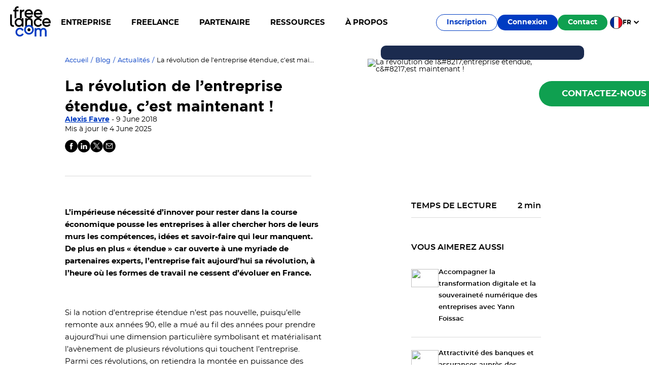

--- FILE ---
content_type: text/html; charset=UTF-8
request_url: https://www.freelance.com/blog/actualites/la-revolution-de-lentreprise-etendue-est-maintenant/
body_size: 50190
content:
<!DOCTYPE html>
<html  lang="fr">
<head><meta charset="utf-8">
<meta name="viewport" content="width=device-width, initial-scale=1">
<title>La révolution de l&#x27;entreprise étendue</title>
<link rel="preconnect" href crossorigin="anonymous">
<link rel="preconnect" href="//www.google-analytics.com" crossorigin="anonymous">
<link rel="preconnect" href="//www.googletagmanager.com" crossorigin="anonymous">
<link rel="preconnect" href="//app.plezi.co" crossorigin="anonymous">
<link rel="preload" as="font" href="https://www.freelance.com/fonts/gotham-bold.woff2" type="font/woff2" crossorigin="anonymous">
<link rel="preload" as="font" href="https://www.freelance.com/fonts/montserrat-semibold-webfont.woff2" type="font/woff2" crossorigin="anonymous">
<link rel="preload" as="font" href="https://www.freelance.com/fonts/montserrat-bold-webfont.woff2" type="font/woff2" crossorigin="anonymous">
<link rel="preload" as="font" href="https://www.freelance.com/fonts/montserrat-regular-webfont.woff2" type="font/woff2" crossorigin="anonymous">
<link rel="preload" as="font" href="https://www.freelance.com/fonts/worksans-bold.woff2" type="font/woff2" crossorigin="anonymous">
<link rel="icon" type="image/x-icon" href="https://www.freelance.com/favicon/favicon.ico">
<link rel="icon" type="image/png" sizes="32x32" href="https://www.freelance.com/favicon/favicon-32x32.png">
<link rel="icon" type="image/png" sizes="16x16" href="https://www.freelance.com/favicon/favicon-16x16.png">
<script src="https://widget.trustpilot.com/bootstrap/v5/tp.widget.sync.bootstrap.min.js" type="didomi/javascript" async></script>
<style> </style>
<meta property="og:type" content="website">
<meta name="google-site-verification" content="RPv2KYkriT-KV0gSc3TuMRBNptLl00EJeMp8d-zCwXg">
<meta property="twitter:card" content="summary_large_image">
<meta name="description" content="La révolution de l'entreprise étendue c'est maintenant. La nécessité d’innover pour les entreprises les poussent à recruter hors de leurs murs">
<meta property="og:title" content="La révolution de l'entreprise étendue">
<meta property="og:description" content="La révolution de l'entreprise étendue c'est maintenant. La nécessité d’innover pour les entreprises les poussent à recruter hors de leurs murs">
<meta property="og:url" content="/blog/actualites/la-revolution-de-lentreprise-etendue-est-maintenant/">
<meta property="og:image" content="https://wp.freelance.com/wp-content/uploads/2018/11/entreprise-etenduebest.jpg">
<link rel="canonical" href="/blog/actualites/la-revolution-de-lentreprise-etendue-est-maintenant/" data-hid="e3fa780">
<link rel="alternate" hreflang="fr" href="/blog/actualites/la-revolution-de-lentreprise-etendue-est-maintenant/">
<link rel="alternate" hreflang="x-default" href="/blog/actualites/la-revolution-de-lentreprise-etendue-est-maintenant/">
<link rel="alternate" type="application/rss+xml" title="freelance_feeds" href="/feed.xml">
<script type="application/ld+json">{"@context":"https://schema.org","@type":"BreadcrumbList","itemListElement":[{"@type":"ListItem","position":1,"name":"Trouvez les meilleurs Freelances et PME avec Freelance.com","item":"/"},{"@type":"ListItem","position":2,"name":"Blog","item":"/blog/"},{"@type":"ListItem","position":3,"name":"Actualités","item":"/blog/actualites/"},{"@type":"ListItem","position":4,"name":"La révolution de l&#8217;entreprise étendue, c&#8217;est maintenant !"}]}</script>
<script type="application/ld+json">{"@context":"https://schema.org","@type":"WebPage","@id":"/#webpage","url":"/blog/actualites/la-revolution-de-lentreprise-etendue-est-maintenant/","name":"La révolution de l&#8217;entreprise étendue, c&#8217;est maintenant !","datePublished":"9 June 2018","dateModified":"4 June 2025","description":"La révolution de l'entreprise étendue c'est maintenant. La nécessité d’innover pour les entreprises les poussent à recruter hors de leurs murs","isPartOf":{"@type":"WebSite","@id":"/#website","url":"/","name":"Freelance.com","description":"Partenaire de l'entreprise étendue"}}</script>
<style>[data-v-cf841dc1]:root{font-size:62.5%;--main-color:#003cc2;--secondary-color:#29abdf;--white:#fff;--black:#000;--blue:#003cc2;--pink:#f5d2d2;--color-green:#0fa050;--yellow:#f0d200;--orange:#f08050;--red:#ea1c30;--darkpink:#ee4959;--light-grey:#f5f7fa;--light-green:#20d5a4;--light-pink:#f7dbdb;--grey:#efeeec;--dark-grey:#b2b2b2;--dark-blue:#1b2b4f;--magenta:#c4007a;--main-dark-grey:#292d32;--main-light-grey:#f5f5f5;--main-dark-blue:#1b2b4f;--primary-font:"Montserrat",sans-serif;--secondary-font:"Gotham",sans-serif;--tertiary-font:"Work sans",sans-serif;--h1:42px;--h2:30px;--h3:26px;--h4:18px;--p:14px;--thin:100;--extra-light:200;--light:300;--regular:400;--medium:500;--semi-bold:600;--bold:700;--extra-bold:800;--black:900}html[data-v-cf841dc1]{box-sizing:border-box}*[data-v-cf841dc1],[data-v-cf841dc1]:after,[data-v-cf841dc1]:before{box-sizing:inherit}.container[data-v-cf841dc1]{margin:0 auto;max-width:90%}@media (min-width:1450px){.container[data-v-cf841dc1]{max-width:130rem}}.c-singlePost .container[data-v-cf841dc1]{max-width:90%}@media (min-width:640px){.c-singlePost .container[data-v-cf841dc1]{max-width:60%}}@media (min-width:1070px){.c-singlePost .container[data-v-cf841dc1]{max-width:80%}}.container--fluid[data-v-cf841dc1]{margin:0;max-width:100%}[class^=row][data-v-cf841dc1]{display:flex;flex:0 1 auto;flex-direction:row;flex-wrap:wrap;width:100%}[class*="--row-reverse"][data-v-cf841dc1]{flex-direction:row-reverse}[class*="--column"][data-v-cf841dc1]{flex-direction:column}[class*="--column-reverse"][data-v-cf841dc1]{flex-direction:column-reverse}[class*="--nowrap"][data-v-cf841dc1]{flex-wrap:nowrap}[class*="--wrap"][data-v-cf841dc1]{flex-wrap:wrap}[class*="--justify-start"][data-v-cf841dc1]{justify-content:flex-start}[class*="--justify-end"][data-v-cf841dc1]{justify-content:flex-end}[class*="--justify-center"][data-v-cf841dc1]{justify-content:center}[class*="--justify-around"][data-v-cf841dc1]{justify-content:space-around}[class*="--justify-between"][data-v-cf841dc1]{justify-content:space-between}[class*="--justify-evenly"][data-v-cf841dc1]{justify-content:space-evenly}[class*="--align-start"][data-v-cf841dc1]{align-items:flex-start}[class*="--align-end"][data-v-cf841dc1]{align-items:flex-end}[class*="--align-center"][data-v-cf841dc1]{align-items:center}[class*="--align-stretch"][data-v-cf841dc1]{align-items:stretch}[class*="--align-baseline"][data-v-cf841dc1]{align-items:baseline}.column[data-v-cf841dc1],.columns[data-v-cf841dc1]{width:100%}.column[data-v-cf841dc1]:after,.columns[data-v-cf841dc1]:after{clear:both;content:"";display:table}.small-1[data-v-cf841dc1]{flex-basis:8.33333%;max-width:8.33333%}.small-2[data-v-cf841dc1]{flex-basis:16.66667%;max-width:16.66667%}.small-3[data-v-cf841dc1]{flex-basis:25%;max-width:25%}.small-4[data-v-cf841dc1]{flex-basis:33.33333%;max-width:33.33333%}.small-5[data-v-cf841dc1]{flex-basis:41.66667%;max-width:41.66667%}.small-6[data-v-cf841dc1]{flex-basis:50%;max-width:50%}.small-7[data-v-cf841dc1]{flex-basis:58.33333%;max-width:58.33333%}.small-8[data-v-cf841dc1]{flex-basis:66.66667%;max-width:66.66667%}.small-9[data-v-cf841dc1]{flex-basis:75%;max-width:75%}.small-10[data-v-cf841dc1]{flex-basis:83.33333%;max-width:83.33333%}.small-11[data-v-cf841dc1]{flex-basis:91.66667%;max-width:91.66667%}.small-12[data-v-cf841dc1]{flex-basis:100%;max-width:100%}.hide-for-small-down[data-v-cf841dc1],.hide-for-small-up[data-v-cf841dc1]{display:none!important}.small-column-centered[data-v-cf841dc1]{align-items:center}.small-row-centered[data-v-cf841dc1]{justify-content:center!important}@media screen and (min-width:640px){.medium-1[data-v-cf841dc1]{flex-basis:8.33333%;max-width:8.33333%}.medium-2[data-v-cf841dc1]{flex-basis:16.66667%;max-width:16.66667%}.medium-3[data-v-cf841dc1]{flex-basis:25%;max-width:25%}.medium-4[data-v-cf841dc1]{flex-basis:33.33333%;max-width:33.33333%}.medium-5[data-v-cf841dc1]{flex-basis:41.66667%;max-width:41.66667%}.medium-6[data-v-cf841dc1]{flex-basis:50%;max-width:50%}.medium-7[data-v-cf841dc1]{flex-basis:58.33333%;max-width:58.33333%}.medium-8[data-v-cf841dc1]{flex-basis:66.66667%;max-width:66.66667%}.medium-9[data-v-cf841dc1]{flex-basis:75%;max-width:75%}.medium-10[data-v-cf841dc1]{flex-basis:83.33333%;max-width:83.33333%}.medium-11[data-v-cf841dc1]{flex-basis:91.66667%;max-width:91.66667%}.medium-12[data-v-cf841dc1]{flex-basis:100%;max-width:100%}}@media screen and (max-width:640px){.hide-for-medium-down[data-v-cf841dc1]{display:none!important}}@media screen and (min-width:640px){.hide-for-medium-up[data-v-cf841dc1]{display:none!important}}@media screen and (max-width:640px){.medium-column-centered[data-v-cf841dc1]{align-items:center}.medium-row-centered[data-v-cf841dc1]{justify-content:center!important}}@media screen and (min-width:1070px){.large-1[data-v-cf841dc1]{flex-basis:8.33333%;max-width:8.33333%}.large-2[data-v-cf841dc1]{flex-basis:16.66667%;max-width:16.66667%}.large-3[data-v-cf841dc1]{flex-basis:25%;max-width:25%}.large-4[data-v-cf841dc1]{flex-basis:33.33333%;max-width:33.33333%}.large-5[data-v-cf841dc1]{flex-basis:41.66667%;max-width:41.66667%}.large-6[data-v-cf841dc1]{flex-basis:50%;max-width:50%}.large-7[data-v-cf841dc1]{flex-basis:58.33333%;max-width:58.33333%}.large-8[data-v-cf841dc1]{flex-basis:66.66667%;max-width:66.66667%}.large-9[data-v-cf841dc1]{flex-basis:75%;max-width:75%}.large-10[data-v-cf841dc1]{flex-basis:83.33333%;max-width:83.33333%}.large-11[data-v-cf841dc1]{flex-basis:91.66667%;max-width:91.66667%}.large-12[data-v-cf841dc1]{flex-basis:100%;max-width:100%}}@media screen and (max-width:1070px){.hide-for-large-down[data-v-cf841dc1]{display:none!important}}@media screen and (min-width:1070px){.hide-for-large-up[data-v-cf841dc1]{display:none!important}}@media screen and (max-width:1070px){.large-column-centered[data-v-cf841dc1]{align-items:center}.large-row-centered[data-v-cf841dc1]{justify-content:center!important}}@media screen and (min-width:1280px){.xlarge-1[data-v-cf841dc1]{flex-basis:8.33333%;max-width:8.33333%}.xlarge-2[data-v-cf841dc1]{flex-basis:16.66667%;max-width:16.66667%}.xlarge-3[data-v-cf841dc1]{flex-basis:25%;max-width:25%}.xlarge-4[data-v-cf841dc1]{flex-basis:33.33333%;max-width:33.33333%}.xlarge-5[data-v-cf841dc1]{flex-basis:41.66667%;max-width:41.66667%}.xlarge-6[data-v-cf841dc1]{flex-basis:50%;max-width:50%}.xlarge-7[data-v-cf841dc1]{flex-basis:58.33333%;max-width:58.33333%}.xlarge-8[data-v-cf841dc1]{flex-basis:66.66667%;max-width:66.66667%}.xlarge-9[data-v-cf841dc1]{flex-basis:75%;max-width:75%}.xlarge-10[data-v-cf841dc1]{flex-basis:83.33333%;max-width:83.33333%}.xlarge-11[data-v-cf841dc1]{flex-basis:91.66667%;max-width:91.66667%}.xlarge-12[data-v-cf841dc1]{flex-basis:100%;max-width:100%}}@media screen and (max-width:1280px){.hide-for-xlarge-down[data-v-cf841dc1]{display:none!important}}@media screen and (min-width:1280px){.hide-for-xlarge-up[data-v-cf841dc1]{display:none!important}}@media screen and (max-width:1280px){.xlarge-column-centered[data-v-cf841dc1]{align-items:center}.xlarge-row-centered[data-v-cf841dc1]{justify-content:center!important}}@media screen and (min-width:1440px){.xxlarge-1[data-v-cf841dc1]{flex-basis:8.33333%;max-width:8.33333%}.xxlarge-2[data-v-cf841dc1]{flex-basis:16.66667%;max-width:16.66667%}.xxlarge-3[data-v-cf841dc1]{flex-basis:25%;max-width:25%}.xxlarge-4[data-v-cf841dc1]{flex-basis:33.33333%;max-width:33.33333%}.xxlarge-5[data-v-cf841dc1]{flex-basis:41.66667%;max-width:41.66667%}.xxlarge-6[data-v-cf841dc1]{flex-basis:50%;max-width:50%}.xxlarge-7[data-v-cf841dc1]{flex-basis:58.33333%;max-width:58.33333%}.xxlarge-8[data-v-cf841dc1]{flex-basis:66.66667%;max-width:66.66667%}.xxlarge-9[data-v-cf841dc1]{flex-basis:75%;max-width:75%}.xxlarge-10[data-v-cf841dc1]{flex-basis:83.33333%;max-width:83.33333%}.xxlarge-11[data-v-cf841dc1]{flex-basis:91.66667%;max-width:91.66667%}.xxlarge-12[data-v-cf841dc1]{flex-basis:100%;max-width:100%}}@media screen and (max-width:1440px){.hide-for-xxlarge-down[data-v-cf841dc1]{display:none!important}}@media screen and (min-width:1440px){.hide-for-xxlarge-up[data-v-cf841dc1]{display:none!important}}@media screen and (max-width:1440px){.xxlarge-column-centered[data-v-cf841dc1]{align-items:center}.xxlarge-row-centered[data-v-cf841dc1]{justify-content:center!important}}.c-logo[data-v-cf841dc1]{position:relative;width:80px;z-index:101}.c-logo .st1[data-v-cf841dc1]{fill:#003cc2}</style>
<style>[data-v-cf5c2126]:root{font-size:62.5%;--main-color:#003cc2;--secondary-color:#29abdf;--white:#fff;--black:#000;--blue:#003cc2;--pink:#f5d2d2;--color-green:#0fa050;--yellow:#f0d200;--orange:#f08050;--red:#ea1c30;--darkpink:#ee4959;--light-grey:#f5f7fa;--light-green:#20d5a4;--light-pink:#f7dbdb;--grey:#efeeec;--dark-grey:#b2b2b2;--dark-blue:#1b2b4f;--magenta:#c4007a;--main-dark-grey:#292d32;--main-light-grey:#f5f5f5;--main-dark-blue:#1b2b4f;--primary-font:"Montserrat",sans-serif;--secondary-font:"Gotham",sans-serif;--tertiary-font:"Work sans",sans-serif;--h1:42px;--h2:30px;--h3:26px;--h4:18px;--p:14px;--thin:100;--extra-light:200;--light:300;--regular:400;--medium:500;--semi-bold:600;--bold:700;--extra-bold:800;--black:900}html[data-v-cf5c2126]{box-sizing:border-box}*[data-v-cf5c2126],[data-v-cf5c2126]:after,[data-v-cf5c2126]:before{box-sizing:inherit}.container[data-v-cf5c2126]{margin:0 auto;max-width:90%}@media (min-width:1450px){.container[data-v-cf5c2126]{max-width:130rem}}.c-singlePost .container[data-v-cf5c2126]{max-width:90%}@media (min-width:640px){.c-singlePost .container[data-v-cf5c2126]{max-width:60%}}@media (min-width:1070px){.c-singlePost .container[data-v-cf5c2126]{max-width:80%}}.container--fluid[data-v-cf5c2126]{margin:0;max-width:100%}[class^=row][data-v-cf5c2126]{display:flex;flex:0 1 auto;flex-direction:row;flex-wrap:wrap;width:100%}[class*="--row-reverse"][data-v-cf5c2126]{flex-direction:row-reverse}[class*="--column"][data-v-cf5c2126]{flex-direction:column}[class*="--column-reverse"][data-v-cf5c2126]{flex-direction:column-reverse}[class*="--nowrap"][data-v-cf5c2126]{flex-wrap:nowrap}[class*="--wrap"][data-v-cf5c2126]{flex-wrap:wrap}[class*="--justify-start"][data-v-cf5c2126]{justify-content:flex-start}[class*="--justify-end"][data-v-cf5c2126]{justify-content:flex-end}[class*="--justify-center"][data-v-cf5c2126]{justify-content:center}[class*="--justify-around"][data-v-cf5c2126]{justify-content:space-around}[class*="--justify-between"][data-v-cf5c2126]{justify-content:space-between}[class*="--justify-evenly"][data-v-cf5c2126]{justify-content:space-evenly}[class*="--align-start"][data-v-cf5c2126]{align-items:flex-start}[class*="--align-end"][data-v-cf5c2126]{align-items:flex-end}[class*="--align-center"][data-v-cf5c2126]{align-items:center}[class*="--align-stretch"][data-v-cf5c2126]{align-items:stretch}[class*="--align-baseline"][data-v-cf5c2126]{align-items:baseline}.column[data-v-cf5c2126],.columns[data-v-cf5c2126]{width:100%}.column[data-v-cf5c2126]:after,.columns[data-v-cf5c2126]:after{clear:both;content:"";display:table}.small-1[data-v-cf5c2126]{flex-basis:8.33333%;max-width:8.33333%}.small-2[data-v-cf5c2126]{flex-basis:16.66667%;max-width:16.66667%}.small-3[data-v-cf5c2126]{flex-basis:25%;max-width:25%}.small-4[data-v-cf5c2126]{flex-basis:33.33333%;max-width:33.33333%}.small-5[data-v-cf5c2126]{flex-basis:41.66667%;max-width:41.66667%}.small-6[data-v-cf5c2126]{flex-basis:50%;max-width:50%}.small-7[data-v-cf5c2126]{flex-basis:58.33333%;max-width:58.33333%}.small-8[data-v-cf5c2126]{flex-basis:66.66667%;max-width:66.66667%}.small-9[data-v-cf5c2126]{flex-basis:75%;max-width:75%}.small-10[data-v-cf5c2126]{flex-basis:83.33333%;max-width:83.33333%}.small-11[data-v-cf5c2126]{flex-basis:91.66667%;max-width:91.66667%}.small-12[data-v-cf5c2126]{flex-basis:100%;max-width:100%}.hide-for-small-down[data-v-cf5c2126],.hide-for-small-up[data-v-cf5c2126]{display:none!important}.small-column-centered[data-v-cf5c2126]{align-items:center}.small-row-centered[data-v-cf5c2126]{justify-content:center!important}@media screen and (min-width:640px){.medium-1[data-v-cf5c2126]{flex-basis:8.33333%;max-width:8.33333%}.medium-2[data-v-cf5c2126]{flex-basis:16.66667%;max-width:16.66667%}.medium-3[data-v-cf5c2126]{flex-basis:25%;max-width:25%}.medium-4[data-v-cf5c2126]{flex-basis:33.33333%;max-width:33.33333%}.medium-5[data-v-cf5c2126]{flex-basis:41.66667%;max-width:41.66667%}.medium-6[data-v-cf5c2126]{flex-basis:50%;max-width:50%}.medium-7[data-v-cf5c2126]{flex-basis:58.33333%;max-width:58.33333%}.medium-8[data-v-cf5c2126]{flex-basis:66.66667%;max-width:66.66667%}.medium-9[data-v-cf5c2126]{flex-basis:75%;max-width:75%}.medium-10[data-v-cf5c2126]{flex-basis:83.33333%;max-width:83.33333%}.medium-11[data-v-cf5c2126]{flex-basis:91.66667%;max-width:91.66667%}.medium-12[data-v-cf5c2126]{flex-basis:100%;max-width:100%}}@media screen and (max-width:640px){.hide-for-medium-down[data-v-cf5c2126]{display:none!important}}@media screen and (min-width:640px){.hide-for-medium-up[data-v-cf5c2126]{display:none!important}}@media screen and (max-width:640px){.medium-column-centered[data-v-cf5c2126]{align-items:center}.medium-row-centered[data-v-cf5c2126]{justify-content:center!important}}@media screen and (min-width:1070px){.large-1[data-v-cf5c2126]{flex-basis:8.33333%;max-width:8.33333%}.large-2[data-v-cf5c2126]{flex-basis:16.66667%;max-width:16.66667%}.large-3[data-v-cf5c2126]{flex-basis:25%;max-width:25%}.large-4[data-v-cf5c2126]{flex-basis:33.33333%;max-width:33.33333%}.large-5[data-v-cf5c2126]{flex-basis:41.66667%;max-width:41.66667%}.large-6[data-v-cf5c2126]{flex-basis:50%;max-width:50%}.large-7[data-v-cf5c2126]{flex-basis:58.33333%;max-width:58.33333%}.large-8[data-v-cf5c2126]{flex-basis:66.66667%;max-width:66.66667%}.large-9[data-v-cf5c2126]{flex-basis:75%;max-width:75%}.large-10[data-v-cf5c2126]{flex-basis:83.33333%;max-width:83.33333%}.large-11[data-v-cf5c2126]{flex-basis:91.66667%;max-width:91.66667%}.large-12[data-v-cf5c2126]{flex-basis:100%;max-width:100%}}@media screen and (max-width:1070px){.hide-for-large-down[data-v-cf5c2126]{display:none!important}}@media screen and (min-width:1070px){.hide-for-large-up[data-v-cf5c2126]{display:none!important}}@media screen and (max-width:1070px){.large-column-centered[data-v-cf5c2126]{align-items:center}.large-row-centered[data-v-cf5c2126]{justify-content:center!important}}@media screen and (min-width:1280px){.xlarge-1[data-v-cf5c2126]{flex-basis:8.33333%;max-width:8.33333%}.xlarge-2[data-v-cf5c2126]{flex-basis:16.66667%;max-width:16.66667%}.xlarge-3[data-v-cf5c2126]{flex-basis:25%;max-width:25%}.xlarge-4[data-v-cf5c2126]{flex-basis:33.33333%;max-width:33.33333%}.xlarge-5[data-v-cf5c2126]{flex-basis:41.66667%;max-width:41.66667%}.xlarge-6[data-v-cf5c2126]{flex-basis:50%;max-width:50%}.xlarge-7[data-v-cf5c2126]{flex-basis:58.33333%;max-width:58.33333%}.xlarge-8[data-v-cf5c2126]{flex-basis:66.66667%;max-width:66.66667%}.xlarge-9[data-v-cf5c2126]{flex-basis:75%;max-width:75%}.xlarge-10[data-v-cf5c2126]{flex-basis:83.33333%;max-width:83.33333%}.xlarge-11[data-v-cf5c2126]{flex-basis:91.66667%;max-width:91.66667%}.xlarge-12[data-v-cf5c2126]{flex-basis:100%;max-width:100%}}@media screen and (max-width:1280px){.hide-for-xlarge-down[data-v-cf5c2126]{display:none!important}}@media screen and (min-width:1280px){.hide-for-xlarge-up[data-v-cf5c2126]{display:none!important}}@media screen and (max-width:1280px){.xlarge-column-centered[data-v-cf5c2126]{align-items:center}.xlarge-row-centered[data-v-cf5c2126]{justify-content:center!important}}@media screen and (min-width:1440px){.xxlarge-1[data-v-cf5c2126]{flex-basis:8.33333%;max-width:8.33333%}.xxlarge-2[data-v-cf5c2126]{flex-basis:16.66667%;max-width:16.66667%}.xxlarge-3[data-v-cf5c2126]{flex-basis:25%;max-width:25%}.xxlarge-4[data-v-cf5c2126]{flex-basis:33.33333%;max-width:33.33333%}.xxlarge-5[data-v-cf5c2126]{flex-basis:41.66667%;max-width:41.66667%}.xxlarge-6[data-v-cf5c2126]{flex-basis:50%;max-width:50%}.xxlarge-7[data-v-cf5c2126]{flex-basis:58.33333%;max-width:58.33333%}.xxlarge-8[data-v-cf5c2126]{flex-basis:66.66667%;max-width:66.66667%}.xxlarge-9[data-v-cf5c2126]{flex-basis:75%;max-width:75%}.xxlarge-10[data-v-cf5c2126]{flex-basis:83.33333%;max-width:83.33333%}.xxlarge-11[data-v-cf5c2126]{flex-basis:91.66667%;max-width:91.66667%}.xxlarge-12[data-v-cf5c2126]{flex-basis:100%;max-width:100%}}@media screen and (max-width:1440px){.hide-for-xxlarge-down[data-v-cf5c2126]{display:none!important}}@media screen and (min-width:1440px){.hide-for-xxlarge-up[data-v-cf5c2126]{display:none!important}}@media screen and (max-width:1440px){.xxlarge-column-centered[data-v-cf5c2126]{align-items:center}.xxlarge-row-centered[data-v-cf5c2126]{justify-content:center!important}}.menu-second-level .menu-item>.menu-item-link .image[data-v-cf5c2126]{height:65px;width:65px}.menu-second-level .menu-item>.menu-item-link .title[data-v-cf5c2126]{color:var(--black);font-size:1.6rem;font-weight:var(--semi-bold);margin-bottom:1rem}.menu-second-level .menu-item>.menu-item-link .text[data-v-cf5c2126] p{color:rgba(27,43,79,.5);font-size:1.3rem;line-height:1.3;margin:0}.menu-second-level .menu-item>.menu-item-link[data-v-cf5c2126]:hover{background-color:#fff;box-shadow:0 4px 4px 0 rgba(0,0,0,.05)}.menu-second-level .menu-item>.menu-item-link:hover .title[data-v-cf5c2126]{color:var(--main-color)}.menu-second-level.one[data-v-cf5c2126]{background-color:var(--main-light-grey);box-shadow:0 14px 24px 0 rgba(0,0,0,.2);display:none;left:0;padding:2rem 3.6rem;position:absolute;top:9rem;width:100%;z-index:1000}.menu-second-level.one .menu-wrap[data-v-cf5c2126]{display:flex;gap:2.5rem}.menu-second-level.one .menu-wrap .menu-item[data-v-cf5c2126]{flex:1}.menu-second-level.one .menu-item:last-child>.menu-item-link[data-v-cf5c2126]:after{display:none}.menu-second-level.one .menu-item>.menu-item-link[data-v-cf5c2126]{align-items:flex-start;border-radius:1rem;color:unset;display:flex;gap:1.5rem;justify-content:space-between;padding:1rem;position:relative}.menu-second-level.one .menu-item>.menu-item-link[data-v-cf5c2126]:after{background-color:#efeeec;content:"";height:100%;position:absolute;right:-1.3rem;top:0;width:1px}.menu-second-level.two .menu-item-link[data-v-cf5c2126]{margin:2rem 0}.menu-second-level.two .menu-item>.menu-item-link[data-v-cf5c2126]{align-items:flex-start;border-radius:1rem;color:unset;display:flex;gap:1.5rem;justify-content:flex-start;padding:1rem;position:relative}</style>
<style>[data-v-436d1817]:root{font-size:62.5%;--main-color:#003cc2;--secondary-color:#29abdf;--white:#fff;--black:#000;--blue:#003cc2;--pink:#f5d2d2;--color-green:#0fa050;--yellow:#f0d200;--orange:#f08050;--red:#ea1c30;--darkpink:#ee4959;--light-grey:#f5f7fa;--light-green:#20d5a4;--light-pink:#f7dbdb;--grey:#efeeec;--dark-grey:#b2b2b2;--dark-blue:#1b2b4f;--magenta:#c4007a;--main-dark-grey:#292d32;--main-light-grey:#f5f5f5;--main-dark-blue:#1b2b4f;--primary-font:"Montserrat",sans-serif;--secondary-font:"Gotham",sans-serif;--tertiary-font:"Work sans",sans-serif;--h1:42px;--h2:30px;--h3:26px;--h4:18px;--p:14px;--thin:100;--extra-light:200;--light:300;--regular:400;--medium:500;--semi-bold:600;--bold:700;--extra-bold:800;--black:900}html[data-v-436d1817]{box-sizing:border-box}*[data-v-436d1817],[data-v-436d1817]:after,[data-v-436d1817]:before{box-sizing:inherit}.container[data-v-436d1817]{margin:0 auto;max-width:90%}@media (min-width:1450px){.container[data-v-436d1817]{max-width:130rem}}.c-singlePost .container[data-v-436d1817]{max-width:90%}@media (min-width:640px){.c-singlePost .container[data-v-436d1817]{max-width:60%}}@media (min-width:1070px){.c-singlePost .container[data-v-436d1817]{max-width:80%}}.container--fluid[data-v-436d1817]{margin:0;max-width:100%}[class^=row][data-v-436d1817]{display:flex;flex:0 1 auto;flex-direction:row;flex-wrap:wrap;width:100%}[class*="--row-reverse"][data-v-436d1817]{flex-direction:row-reverse}[class*="--column"][data-v-436d1817]{flex-direction:column}[class*="--column-reverse"][data-v-436d1817]{flex-direction:column-reverse}[class*="--nowrap"][data-v-436d1817]{flex-wrap:nowrap}[class*="--wrap"][data-v-436d1817]{flex-wrap:wrap}[class*="--justify-start"][data-v-436d1817]{justify-content:flex-start}[class*="--justify-end"][data-v-436d1817]{justify-content:flex-end}[class*="--justify-center"][data-v-436d1817]{justify-content:center}[class*="--justify-around"][data-v-436d1817]{justify-content:space-around}[class*="--justify-between"][data-v-436d1817]{justify-content:space-between}[class*="--justify-evenly"][data-v-436d1817]{justify-content:space-evenly}[class*="--align-start"][data-v-436d1817]{align-items:flex-start}[class*="--align-end"][data-v-436d1817]{align-items:flex-end}[class*="--align-center"][data-v-436d1817]{align-items:center}[class*="--align-stretch"][data-v-436d1817]{align-items:stretch}[class*="--align-baseline"][data-v-436d1817]{align-items:baseline}.column[data-v-436d1817],.columns[data-v-436d1817]{width:100%}.column[data-v-436d1817]:after,.columns[data-v-436d1817]:after{clear:both;content:"";display:table}.small-1[data-v-436d1817]{flex-basis:8.33333%;max-width:8.33333%}.small-2[data-v-436d1817]{flex-basis:16.66667%;max-width:16.66667%}.small-3[data-v-436d1817]{flex-basis:25%;max-width:25%}.small-4[data-v-436d1817]{flex-basis:33.33333%;max-width:33.33333%}.small-5[data-v-436d1817]{flex-basis:41.66667%;max-width:41.66667%}.small-6[data-v-436d1817]{flex-basis:50%;max-width:50%}.small-7[data-v-436d1817]{flex-basis:58.33333%;max-width:58.33333%}.small-8[data-v-436d1817]{flex-basis:66.66667%;max-width:66.66667%}.small-9[data-v-436d1817]{flex-basis:75%;max-width:75%}.small-10[data-v-436d1817]{flex-basis:83.33333%;max-width:83.33333%}.small-11[data-v-436d1817]{flex-basis:91.66667%;max-width:91.66667%}.small-12[data-v-436d1817]{flex-basis:100%;max-width:100%}.hide-for-small-down[data-v-436d1817],.hide-for-small-up[data-v-436d1817]{display:none!important}.small-column-centered[data-v-436d1817]{align-items:center}.small-row-centered[data-v-436d1817]{justify-content:center!important}@media screen and (min-width:640px){.medium-1[data-v-436d1817]{flex-basis:8.33333%;max-width:8.33333%}.medium-2[data-v-436d1817]{flex-basis:16.66667%;max-width:16.66667%}.medium-3[data-v-436d1817]{flex-basis:25%;max-width:25%}.medium-4[data-v-436d1817]{flex-basis:33.33333%;max-width:33.33333%}.medium-5[data-v-436d1817]{flex-basis:41.66667%;max-width:41.66667%}.medium-6[data-v-436d1817]{flex-basis:50%;max-width:50%}.medium-7[data-v-436d1817]{flex-basis:58.33333%;max-width:58.33333%}.medium-8[data-v-436d1817]{flex-basis:66.66667%;max-width:66.66667%}.medium-9[data-v-436d1817]{flex-basis:75%;max-width:75%}.medium-10[data-v-436d1817]{flex-basis:83.33333%;max-width:83.33333%}.medium-11[data-v-436d1817]{flex-basis:91.66667%;max-width:91.66667%}.medium-12[data-v-436d1817]{flex-basis:100%;max-width:100%}}@media screen and (max-width:640px){.hide-for-medium-down[data-v-436d1817]{display:none!important}}@media screen and (min-width:640px){.hide-for-medium-up[data-v-436d1817]{display:none!important}}@media screen and (max-width:640px){.medium-column-centered[data-v-436d1817]{align-items:center}.medium-row-centered[data-v-436d1817]{justify-content:center!important}}@media screen and (min-width:1070px){.large-1[data-v-436d1817]{flex-basis:8.33333%;max-width:8.33333%}.large-2[data-v-436d1817]{flex-basis:16.66667%;max-width:16.66667%}.large-3[data-v-436d1817]{flex-basis:25%;max-width:25%}.large-4[data-v-436d1817]{flex-basis:33.33333%;max-width:33.33333%}.large-5[data-v-436d1817]{flex-basis:41.66667%;max-width:41.66667%}.large-6[data-v-436d1817]{flex-basis:50%;max-width:50%}.large-7[data-v-436d1817]{flex-basis:58.33333%;max-width:58.33333%}.large-8[data-v-436d1817]{flex-basis:66.66667%;max-width:66.66667%}.large-9[data-v-436d1817]{flex-basis:75%;max-width:75%}.large-10[data-v-436d1817]{flex-basis:83.33333%;max-width:83.33333%}.large-11[data-v-436d1817]{flex-basis:91.66667%;max-width:91.66667%}.large-12[data-v-436d1817]{flex-basis:100%;max-width:100%}}@media screen and (max-width:1070px){.hide-for-large-down[data-v-436d1817]{display:none!important}}@media screen and (min-width:1070px){.hide-for-large-up[data-v-436d1817]{display:none!important}}@media screen and (max-width:1070px){.large-column-centered[data-v-436d1817]{align-items:center}.large-row-centered[data-v-436d1817]{justify-content:center!important}}@media screen and (min-width:1280px){.xlarge-1[data-v-436d1817]{flex-basis:8.33333%;max-width:8.33333%}.xlarge-2[data-v-436d1817]{flex-basis:16.66667%;max-width:16.66667%}.xlarge-3[data-v-436d1817]{flex-basis:25%;max-width:25%}.xlarge-4[data-v-436d1817]{flex-basis:33.33333%;max-width:33.33333%}.xlarge-5[data-v-436d1817]{flex-basis:41.66667%;max-width:41.66667%}.xlarge-6[data-v-436d1817]{flex-basis:50%;max-width:50%}.xlarge-7[data-v-436d1817]{flex-basis:58.33333%;max-width:58.33333%}.xlarge-8[data-v-436d1817]{flex-basis:66.66667%;max-width:66.66667%}.xlarge-9[data-v-436d1817]{flex-basis:75%;max-width:75%}.xlarge-10[data-v-436d1817]{flex-basis:83.33333%;max-width:83.33333%}.xlarge-11[data-v-436d1817]{flex-basis:91.66667%;max-width:91.66667%}.xlarge-12[data-v-436d1817]{flex-basis:100%;max-width:100%}}@media screen and (max-width:1280px){.hide-for-xlarge-down[data-v-436d1817]{display:none!important}}@media screen and (min-width:1280px){.hide-for-xlarge-up[data-v-436d1817]{display:none!important}}@media screen and (max-width:1280px){.xlarge-column-centered[data-v-436d1817]{align-items:center}.xlarge-row-centered[data-v-436d1817]{justify-content:center!important}}@media screen and (min-width:1440px){.xxlarge-1[data-v-436d1817]{flex-basis:8.33333%;max-width:8.33333%}.xxlarge-2[data-v-436d1817]{flex-basis:16.66667%;max-width:16.66667%}.xxlarge-3[data-v-436d1817]{flex-basis:25%;max-width:25%}.xxlarge-4[data-v-436d1817]{flex-basis:33.33333%;max-width:33.33333%}.xxlarge-5[data-v-436d1817]{flex-basis:41.66667%;max-width:41.66667%}.xxlarge-6[data-v-436d1817]{flex-basis:50%;max-width:50%}.xxlarge-7[data-v-436d1817]{flex-basis:58.33333%;max-width:58.33333%}.xxlarge-8[data-v-436d1817]{flex-basis:66.66667%;max-width:66.66667%}.xxlarge-9[data-v-436d1817]{flex-basis:75%;max-width:75%}.xxlarge-10[data-v-436d1817]{flex-basis:83.33333%;max-width:83.33333%}.xxlarge-11[data-v-436d1817]{flex-basis:91.66667%;max-width:91.66667%}.xxlarge-12[data-v-436d1817]{flex-basis:100%;max-width:100%}}@media screen and (max-width:1440px){.hide-for-xxlarge-down[data-v-436d1817]{display:none!important}}@media screen and (min-width:1440px){.hide-for-xxlarge-up[data-v-436d1817]{display:none!important}}@media screen and (max-width:1440px){.xxlarge-column-centered[data-v-436d1817]{align-items:center}.xxlarge-row-centered[data-v-436d1817]{justify-content:center!important}}.menu-entreprise-second-level[data-v-436d1817]{background-color:var(--main-dark-blue);left:0;padding:0 3.6rem;position:absolute;top:9rem;width:100%;z-index:1000}.menu-entreprise-second-level .with-children[data-v-436d1817]{position:relative}.menu-entreprise-second-level .with-children .arrow-down[data-v-436d1817]{content:"";position:absolute;right:-13px;top:60%;transform:translateY(-50%) rotate(180deg);transition:all .2s ease}.menu-entreprise-second-level__wrap[data-v-436d1817]{display:flex}.menu-entreprise-second-level__item[data-v-436d1817]{padding:1.5rem 2rem}.menu-entreprise-second-level__item:hover .menu-entreprise-third-level[data-v-436d1817]{display:block}.menu-entreprise-second-level__item:hover .menu-entreprise-second-level__item-link[data-v-436d1817]{display:block;font-weight:var(--bold);position:relative}.menu-entreprise-second-level__item:hover .menu-entreprise-second-level__item-link[data-v-436d1817]:after{background-color:#fff;bottom:0;content:"";height:1px;left:0;position:absolute;width:100%}.menu-entreprise-second-level__item:hover .with-children .arrow-down[data-v-436d1817]{transform:translateY(-50%) rotate(0)}.menu-entreprise-second-level__item-link[data-v-436d1817]{color:var(--white);font-size:1.4rem}.menu-entreprise-third-level[data-v-436d1817]{background-color:var(--main-light-grey);box-shadow:0 14px 24px 0 rgba(0,0,0,.2);display:none;left:0;padding:2rem 5.5rem;position:absolute;top:4.8rem;width:100%}.menu-entreprise-third-level.one-level .menu-second-level.one[data-v-436d1817]{display:block;top:0}.menu-entreprise-third-level.two-level .menu-wrap[data-v-436d1817]{display:flex;gap:4rem}.menu-entreprise-third-level .one-level .menu-wrap>li[data-v-436d1817] nav>ul{display:flex;gap:2.5rem}.menu-entreprise-third-level>ul>li[data-v-436d1817]:not(:last-child){position:relative}.menu-entreprise-third-level>ul>li[data-v-436d1817]:not(:last-child):after{background-color:#efeeec;content:"";height:100%;position:absolute;right:-2rem;top:0;width:1px}.menu-entreprise-third-level>ul>li>a[data-v-436d1817]{color:rgba(27,43,79,.8);display:block;font-size:1.3rem;margin-bottom:2rem;text-transform:uppercase}.menu-entreprise-third-level>ul>li>nav>ul>li:last-child>a[data-v-436d1817]:after{display:none}</style>
<style>[data-v-77e0f5e5]:root{font-size:62.5%;--main-color:#003cc2;--secondary-color:#29abdf;--white:#fff;--black:#000;--blue:#003cc2;--pink:#f5d2d2;--color-green:#0fa050;--yellow:#f0d200;--orange:#f08050;--red:#ea1c30;--darkpink:#ee4959;--light-grey:#f5f7fa;--light-green:#20d5a4;--light-pink:#f7dbdb;--grey:#efeeec;--dark-grey:#b2b2b2;--dark-blue:#1b2b4f;--magenta:#c4007a;--main-dark-grey:#292d32;--main-light-grey:#f5f5f5;--main-dark-blue:#1b2b4f;--primary-font:"Montserrat",sans-serif;--secondary-font:"Gotham",sans-serif;--tertiary-font:"Work sans",sans-serif;--h1:42px;--h2:30px;--h3:26px;--h4:18px;--p:14px;--thin:100;--extra-light:200;--light:300;--regular:400;--medium:500;--semi-bold:600;--bold:700;--extra-bold:800;--black:900}html[data-v-77e0f5e5]{box-sizing:border-box}*[data-v-77e0f5e5],[data-v-77e0f5e5]:after,[data-v-77e0f5e5]:before{box-sizing:inherit}.container[data-v-77e0f5e5]{margin:0 auto;max-width:90%}@media (min-width:1450px){.container[data-v-77e0f5e5]{max-width:130rem}}.c-singlePost .container[data-v-77e0f5e5]{max-width:90%}@media (min-width:640px){.c-singlePost .container[data-v-77e0f5e5]{max-width:60%}}@media (min-width:1070px){.c-singlePost .container[data-v-77e0f5e5]{max-width:80%}}.container--fluid[data-v-77e0f5e5]{margin:0;max-width:100%}[class^=row][data-v-77e0f5e5]{display:flex;flex:0 1 auto;flex-direction:row;flex-wrap:wrap;width:100%}[class*="--row-reverse"][data-v-77e0f5e5]{flex-direction:row-reverse}[class*="--column"][data-v-77e0f5e5]{flex-direction:column}[class*="--column-reverse"][data-v-77e0f5e5]{flex-direction:column-reverse}[class*="--nowrap"][data-v-77e0f5e5]{flex-wrap:nowrap}[class*="--wrap"][data-v-77e0f5e5]{flex-wrap:wrap}[class*="--justify-start"][data-v-77e0f5e5]{justify-content:flex-start}[class*="--justify-end"][data-v-77e0f5e5]{justify-content:flex-end}[class*="--justify-center"][data-v-77e0f5e5]{justify-content:center}[class*="--justify-around"][data-v-77e0f5e5]{justify-content:space-around}[class*="--justify-between"][data-v-77e0f5e5]{justify-content:space-between}[class*="--justify-evenly"][data-v-77e0f5e5]{justify-content:space-evenly}[class*="--align-start"][data-v-77e0f5e5]{align-items:flex-start}[class*="--align-end"][data-v-77e0f5e5]{align-items:flex-end}[class*="--align-center"][data-v-77e0f5e5]{align-items:center}[class*="--align-stretch"][data-v-77e0f5e5]{align-items:stretch}[class*="--align-baseline"][data-v-77e0f5e5]{align-items:baseline}.column[data-v-77e0f5e5],.columns[data-v-77e0f5e5]{width:100%}.column[data-v-77e0f5e5]:after,.columns[data-v-77e0f5e5]:after{clear:both;content:"";display:table}.small-1[data-v-77e0f5e5]{flex-basis:8.33333%;max-width:8.33333%}.small-2[data-v-77e0f5e5]{flex-basis:16.66667%;max-width:16.66667%}.small-3[data-v-77e0f5e5]{flex-basis:25%;max-width:25%}.small-4[data-v-77e0f5e5]{flex-basis:33.33333%;max-width:33.33333%}.small-5[data-v-77e0f5e5]{flex-basis:41.66667%;max-width:41.66667%}.small-6[data-v-77e0f5e5]{flex-basis:50%;max-width:50%}.small-7[data-v-77e0f5e5]{flex-basis:58.33333%;max-width:58.33333%}.small-8[data-v-77e0f5e5]{flex-basis:66.66667%;max-width:66.66667%}.small-9[data-v-77e0f5e5]{flex-basis:75%;max-width:75%}.small-10[data-v-77e0f5e5]{flex-basis:83.33333%;max-width:83.33333%}.small-11[data-v-77e0f5e5]{flex-basis:91.66667%;max-width:91.66667%}.small-12[data-v-77e0f5e5]{flex-basis:100%;max-width:100%}.hide-for-small-down[data-v-77e0f5e5],.hide-for-small-up[data-v-77e0f5e5]{display:none!important}.small-column-centered[data-v-77e0f5e5]{align-items:center}.small-row-centered[data-v-77e0f5e5]{justify-content:center!important}@media screen and (min-width:640px){.medium-1[data-v-77e0f5e5]{flex-basis:8.33333%;max-width:8.33333%}.medium-2[data-v-77e0f5e5]{flex-basis:16.66667%;max-width:16.66667%}.medium-3[data-v-77e0f5e5]{flex-basis:25%;max-width:25%}.medium-4[data-v-77e0f5e5]{flex-basis:33.33333%;max-width:33.33333%}.medium-5[data-v-77e0f5e5]{flex-basis:41.66667%;max-width:41.66667%}.medium-6[data-v-77e0f5e5]{flex-basis:50%;max-width:50%}.medium-7[data-v-77e0f5e5]{flex-basis:58.33333%;max-width:58.33333%}.medium-8[data-v-77e0f5e5]{flex-basis:66.66667%;max-width:66.66667%}.medium-9[data-v-77e0f5e5]{flex-basis:75%;max-width:75%}.medium-10[data-v-77e0f5e5]{flex-basis:83.33333%;max-width:83.33333%}.medium-11[data-v-77e0f5e5]{flex-basis:91.66667%;max-width:91.66667%}.medium-12[data-v-77e0f5e5]{flex-basis:100%;max-width:100%}}@media screen and (max-width:640px){.hide-for-medium-down[data-v-77e0f5e5]{display:none!important}}@media screen and (min-width:640px){.hide-for-medium-up[data-v-77e0f5e5]{display:none!important}}@media screen and (max-width:640px){.medium-column-centered[data-v-77e0f5e5]{align-items:center}.medium-row-centered[data-v-77e0f5e5]{justify-content:center!important}}@media screen and (min-width:1070px){.large-1[data-v-77e0f5e5]{flex-basis:8.33333%;max-width:8.33333%}.large-2[data-v-77e0f5e5]{flex-basis:16.66667%;max-width:16.66667%}.large-3[data-v-77e0f5e5]{flex-basis:25%;max-width:25%}.large-4[data-v-77e0f5e5]{flex-basis:33.33333%;max-width:33.33333%}.large-5[data-v-77e0f5e5]{flex-basis:41.66667%;max-width:41.66667%}.large-6[data-v-77e0f5e5]{flex-basis:50%;max-width:50%}.large-7[data-v-77e0f5e5]{flex-basis:58.33333%;max-width:58.33333%}.large-8[data-v-77e0f5e5]{flex-basis:66.66667%;max-width:66.66667%}.large-9[data-v-77e0f5e5]{flex-basis:75%;max-width:75%}.large-10[data-v-77e0f5e5]{flex-basis:83.33333%;max-width:83.33333%}.large-11[data-v-77e0f5e5]{flex-basis:91.66667%;max-width:91.66667%}.large-12[data-v-77e0f5e5]{flex-basis:100%;max-width:100%}}@media screen and (max-width:1070px){.hide-for-large-down[data-v-77e0f5e5]{display:none!important}}@media screen and (min-width:1070px){.hide-for-large-up[data-v-77e0f5e5]{display:none!important}}@media screen and (max-width:1070px){.large-column-centered[data-v-77e0f5e5]{align-items:center}.large-row-centered[data-v-77e0f5e5]{justify-content:center!important}}@media screen and (min-width:1280px){.xlarge-1[data-v-77e0f5e5]{flex-basis:8.33333%;max-width:8.33333%}.xlarge-2[data-v-77e0f5e5]{flex-basis:16.66667%;max-width:16.66667%}.xlarge-3[data-v-77e0f5e5]{flex-basis:25%;max-width:25%}.xlarge-4[data-v-77e0f5e5]{flex-basis:33.33333%;max-width:33.33333%}.xlarge-5[data-v-77e0f5e5]{flex-basis:41.66667%;max-width:41.66667%}.xlarge-6[data-v-77e0f5e5]{flex-basis:50%;max-width:50%}.xlarge-7[data-v-77e0f5e5]{flex-basis:58.33333%;max-width:58.33333%}.xlarge-8[data-v-77e0f5e5]{flex-basis:66.66667%;max-width:66.66667%}.xlarge-9[data-v-77e0f5e5]{flex-basis:75%;max-width:75%}.xlarge-10[data-v-77e0f5e5]{flex-basis:83.33333%;max-width:83.33333%}.xlarge-11[data-v-77e0f5e5]{flex-basis:91.66667%;max-width:91.66667%}.xlarge-12[data-v-77e0f5e5]{flex-basis:100%;max-width:100%}}@media screen and (max-width:1280px){.hide-for-xlarge-down[data-v-77e0f5e5]{display:none!important}}@media screen and (min-width:1280px){.hide-for-xlarge-up[data-v-77e0f5e5]{display:none!important}}@media screen and (max-width:1280px){.xlarge-column-centered[data-v-77e0f5e5]{align-items:center}.xlarge-row-centered[data-v-77e0f5e5]{justify-content:center!important}}@media screen and (min-width:1440px){.xxlarge-1[data-v-77e0f5e5]{flex-basis:8.33333%;max-width:8.33333%}.xxlarge-2[data-v-77e0f5e5]{flex-basis:16.66667%;max-width:16.66667%}.xxlarge-3[data-v-77e0f5e5]{flex-basis:25%;max-width:25%}.xxlarge-4[data-v-77e0f5e5]{flex-basis:33.33333%;max-width:33.33333%}.xxlarge-5[data-v-77e0f5e5]{flex-basis:41.66667%;max-width:41.66667%}.xxlarge-6[data-v-77e0f5e5]{flex-basis:50%;max-width:50%}.xxlarge-7[data-v-77e0f5e5]{flex-basis:58.33333%;max-width:58.33333%}.xxlarge-8[data-v-77e0f5e5]{flex-basis:66.66667%;max-width:66.66667%}.xxlarge-9[data-v-77e0f5e5]{flex-basis:75%;max-width:75%}.xxlarge-10[data-v-77e0f5e5]{flex-basis:83.33333%;max-width:83.33333%}.xxlarge-11[data-v-77e0f5e5]{flex-basis:91.66667%;max-width:91.66667%}.xxlarge-12[data-v-77e0f5e5]{flex-basis:100%;max-width:100%}}@media screen and (max-width:1440px){.hide-for-xxlarge-down[data-v-77e0f5e5]{display:none!important}}@media screen and (min-width:1440px){.hide-for-xxlarge-up[data-v-77e0f5e5]{display:none!important}}@media screen and (max-width:1440px){.xxlarge-column-centered[data-v-77e0f5e5]{align-items:center}.xxlarge-row-centered[data-v-77e0f5e5]{justify-content:center!important}}.c-header__menu .menu-first-level__wrap[data-v-77e0f5e5]{align-items:center;display:flex;flex-direction:row;justify-content:space-between}.c-header__menu .menu-first-level__item-link[data-v-77e0f5e5]{color:var(--black);cursor:pointer;font-family:var(--main-font);font-size:1.3rem;font-weight:var(--bold);padding:4rem .5rem;text-transform:uppercase}.c-header__menu .menu-first-level__item-link.is-active[data-v-77e0f5e5],.c-header__menu .menu-first-level__item-link[data-v-77e0f5e5]:focus,.c-header__menu .menu-first-level__item-link[data-v-77e0f5e5]:hover{color:var(--main-color)}@media (min-width:1115px){.c-header__menu .menu-first-level__item-link[data-v-77e0f5e5]{font-size:1.5rem}}@media (min-width:1280px){.c-header__menu .menu-first-level__item-link[data-v-77e0f5e5]{padding:4rem 2rem}}.c-header__menu .menu-first-level__item:hover .menu-second-level[data-v-77e0f5e5]{display:block}.c-header__menu .menu-first-level__item:hover .menu-first-level__item-link[data-v-77e0f5e5]{color:var(--main-color)}</style>
<style>[data-v-358d60f1]:root{font-size:62.5%;--main-color:#003cc2;--secondary-color:#29abdf;--white:#fff;--black:#000;--blue:#003cc2;--pink:#f5d2d2;--color-green:#0fa050;--yellow:#f0d200;--orange:#f08050;--red:#ea1c30;--darkpink:#ee4959;--light-grey:#f5f7fa;--light-green:#20d5a4;--light-pink:#f7dbdb;--grey:#efeeec;--dark-grey:#b2b2b2;--dark-blue:#1b2b4f;--magenta:#c4007a;--main-dark-grey:#292d32;--main-light-grey:#f5f5f5;--main-dark-blue:#1b2b4f;--primary-font:"Montserrat",sans-serif;--secondary-font:"Gotham",sans-serif;--tertiary-font:"Work sans",sans-serif;--h1:42px;--h2:30px;--h3:26px;--h4:18px;--p:14px;--thin:100;--extra-light:200;--light:300;--regular:400;--medium:500;--semi-bold:600;--bold:700;--extra-bold:800;--black:900}html[data-v-358d60f1]{box-sizing:border-box}*[data-v-358d60f1],[data-v-358d60f1]:after,[data-v-358d60f1]:before{box-sizing:inherit}.container[data-v-358d60f1]{margin:0 auto;max-width:90%}@media (min-width:1450px){.container[data-v-358d60f1]{max-width:130rem}}.c-singlePost .container[data-v-358d60f1]{max-width:90%}@media (min-width:640px){.c-singlePost .container[data-v-358d60f1]{max-width:60%}}@media (min-width:1070px){.c-singlePost .container[data-v-358d60f1]{max-width:80%}}.container--fluid[data-v-358d60f1]{margin:0;max-width:100%}[class^=row][data-v-358d60f1]{display:flex;flex:0 1 auto;flex-direction:row;flex-wrap:wrap;width:100%}[class*="--row-reverse"][data-v-358d60f1]{flex-direction:row-reverse}[class*="--column"][data-v-358d60f1]{flex-direction:column}[class*="--column-reverse"][data-v-358d60f1]{flex-direction:column-reverse}[class*="--nowrap"][data-v-358d60f1]{flex-wrap:nowrap}[class*="--wrap"][data-v-358d60f1]{flex-wrap:wrap}[class*="--justify-start"][data-v-358d60f1]{justify-content:flex-start}[class*="--justify-end"][data-v-358d60f1]{justify-content:flex-end}[class*="--justify-center"][data-v-358d60f1]{justify-content:center}[class*="--justify-around"][data-v-358d60f1]{justify-content:space-around}[class*="--justify-between"][data-v-358d60f1]{justify-content:space-between}[class*="--justify-evenly"][data-v-358d60f1]{justify-content:space-evenly}[class*="--align-start"][data-v-358d60f1]{align-items:flex-start}[class*="--align-end"][data-v-358d60f1]{align-items:flex-end}[class*="--align-center"][data-v-358d60f1]{align-items:center}[class*="--align-stretch"][data-v-358d60f1]{align-items:stretch}[class*="--align-baseline"][data-v-358d60f1]{align-items:baseline}.column[data-v-358d60f1],.columns[data-v-358d60f1]{width:100%}.column[data-v-358d60f1]:after,.columns[data-v-358d60f1]:after{clear:both;content:"";display:table}.small-1[data-v-358d60f1]{flex-basis:8.33333%;max-width:8.33333%}.small-2[data-v-358d60f1]{flex-basis:16.66667%;max-width:16.66667%}.small-3[data-v-358d60f1]{flex-basis:25%;max-width:25%}.small-4[data-v-358d60f1]{flex-basis:33.33333%;max-width:33.33333%}.small-5[data-v-358d60f1]{flex-basis:41.66667%;max-width:41.66667%}.small-6[data-v-358d60f1]{flex-basis:50%;max-width:50%}.small-7[data-v-358d60f1]{flex-basis:58.33333%;max-width:58.33333%}.small-8[data-v-358d60f1]{flex-basis:66.66667%;max-width:66.66667%}.small-9[data-v-358d60f1]{flex-basis:75%;max-width:75%}.small-10[data-v-358d60f1]{flex-basis:83.33333%;max-width:83.33333%}.small-11[data-v-358d60f1]{flex-basis:91.66667%;max-width:91.66667%}.small-12[data-v-358d60f1]{flex-basis:100%;max-width:100%}.hide-for-small-down[data-v-358d60f1],.hide-for-small-up[data-v-358d60f1]{display:none!important}.small-column-centered[data-v-358d60f1]{align-items:center}.small-row-centered[data-v-358d60f1]{justify-content:center!important}@media screen and (min-width:640px){.medium-1[data-v-358d60f1]{flex-basis:8.33333%;max-width:8.33333%}.medium-2[data-v-358d60f1]{flex-basis:16.66667%;max-width:16.66667%}.medium-3[data-v-358d60f1]{flex-basis:25%;max-width:25%}.medium-4[data-v-358d60f1]{flex-basis:33.33333%;max-width:33.33333%}.medium-5[data-v-358d60f1]{flex-basis:41.66667%;max-width:41.66667%}.medium-6[data-v-358d60f1]{flex-basis:50%;max-width:50%}.medium-7[data-v-358d60f1]{flex-basis:58.33333%;max-width:58.33333%}.medium-8[data-v-358d60f1]{flex-basis:66.66667%;max-width:66.66667%}.medium-9[data-v-358d60f1]{flex-basis:75%;max-width:75%}.medium-10[data-v-358d60f1]{flex-basis:83.33333%;max-width:83.33333%}.medium-11[data-v-358d60f1]{flex-basis:91.66667%;max-width:91.66667%}.medium-12[data-v-358d60f1]{flex-basis:100%;max-width:100%}}@media screen and (max-width:640px){.hide-for-medium-down[data-v-358d60f1]{display:none!important}}@media screen and (min-width:640px){.hide-for-medium-up[data-v-358d60f1]{display:none!important}}@media screen and (max-width:640px){.medium-column-centered[data-v-358d60f1]{align-items:center}.medium-row-centered[data-v-358d60f1]{justify-content:center!important}}@media screen and (min-width:1070px){.large-1[data-v-358d60f1]{flex-basis:8.33333%;max-width:8.33333%}.large-2[data-v-358d60f1]{flex-basis:16.66667%;max-width:16.66667%}.large-3[data-v-358d60f1]{flex-basis:25%;max-width:25%}.large-4[data-v-358d60f1]{flex-basis:33.33333%;max-width:33.33333%}.large-5[data-v-358d60f1]{flex-basis:41.66667%;max-width:41.66667%}.large-6[data-v-358d60f1]{flex-basis:50%;max-width:50%}.large-7[data-v-358d60f1]{flex-basis:58.33333%;max-width:58.33333%}.large-8[data-v-358d60f1]{flex-basis:66.66667%;max-width:66.66667%}.large-9[data-v-358d60f1]{flex-basis:75%;max-width:75%}.large-10[data-v-358d60f1]{flex-basis:83.33333%;max-width:83.33333%}.large-11[data-v-358d60f1]{flex-basis:91.66667%;max-width:91.66667%}.large-12[data-v-358d60f1]{flex-basis:100%;max-width:100%}}@media screen and (max-width:1070px){.hide-for-large-down[data-v-358d60f1]{display:none!important}}@media screen and (min-width:1070px){.hide-for-large-up[data-v-358d60f1]{display:none!important}}@media screen and (max-width:1070px){.large-column-centered[data-v-358d60f1]{align-items:center}.large-row-centered[data-v-358d60f1]{justify-content:center!important}}@media screen and (min-width:1280px){.xlarge-1[data-v-358d60f1]{flex-basis:8.33333%;max-width:8.33333%}.xlarge-2[data-v-358d60f1]{flex-basis:16.66667%;max-width:16.66667%}.xlarge-3[data-v-358d60f1]{flex-basis:25%;max-width:25%}.xlarge-4[data-v-358d60f1]{flex-basis:33.33333%;max-width:33.33333%}.xlarge-5[data-v-358d60f1]{flex-basis:41.66667%;max-width:41.66667%}.xlarge-6[data-v-358d60f1]{flex-basis:50%;max-width:50%}.xlarge-7[data-v-358d60f1]{flex-basis:58.33333%;max-width:58.33333%}.xlarge-8[data-v-358d60f1]{flex-basis:66.66667%;max-width:66.66667%}.xlarge-9[data-v-358d60f1]{flex-basis:75%;max-width:75%}.xlarge-10[data-v-358d60f1]{flex-basis:83.33333%;max-width:83.33333%}.xlarge-11[data-v-358d60f1]{flex-basis:91.66667%;max-width:91.66667%}.xlarge-12[data-v-358d60f1]{flex-basis:100%;max-width:100%}}@media screen and (max-width:1280px){.hide-for-xlarge-down[data-v-358d60f1]{display:none!important}}@media screen and (min-width:1280px){.hide-for-xlarge-up[data-v-358d60f1]{display:none!important}}@media screen and (max-width:1280px){.xlarge-column-centered[data-v-358d60f1]{align-items:center}.xlarge-row-centered[data-v-358d60f1]{justify-content:center!important}}@media screen and (min-width:1440px){.xxlarge-1[data-v-358d60f1]{flex-basis:8.33333%;max-width:8.33333%}.xxlarge-2[data-v-358d60f1]{flex-basis:16.66667%;max-width:16.66667%}.xxlarge-3[data-v-358d60f1]{flex-basis:25%;max-width:25%}.xxlarge-4[data-v-358d60f1]{flex-basis:33.33333%;max-width:33.33333%}.xxlarge-5[data-v-358d60f1]{flex-basis:41.66667%;max-width:41.66667%}.xxlarge-6[data-v-358d60f1]{flex-basis:50%;max-width:50%}.xxlarge-7[data-v-358d60f1]{flex-basis:58.33333%;max-width:58.33333%}.xxlarge-8[data-v-358d60f1]{flex-basis:66.66667%;max-width:66.66667%}.xxlarge-9[data-v-358d60f1]{flex-basis:75%;max-width:75%}.xxlarge-10[data-v-358d60f1]{flex-basis:83.33333%;max-width:83.33333%}.xxlarge-11[data-v-358d60f1]{flex-basis:91.66667%;max-width:91.66667%}.xxlarge-12[data-v-358d60f1]{flex-basis:100%;max-width:100%}}@media screen and (max-width:1440px){.hide-for-xxlarge-down[data-v-358d60f1]{display:none!important}}@media screen and (min-width:1440px){.hide-for-xxlarge-up[data-v-358d60f1]{display:none!important}}@media screen and (max-width:1440px){.xxlarge-column-centered[data-v-358d60f1]{align-items:center}.xxlarge-row-centered[data-v-358d60f1]{justify-content:center!important}}.c-header__switcher[data-v-358d60f1]{position:relative}.c-header__switcher__menu[data-v-358d60f1]{display:none;left:0;position:absolute;top:100%;z-index:2}.c-header__switcher__menu ul[data-v-358d60f1]{background-color:#fff;margin:0}.c-header__switcher__main[data-v-358d60f1]{align-items:center;display:flex;flex:1rem;justify-content:flex-start}.c-header__switcher .arrow[data-v-358d60f1]{transform:rotate(180deg);transition:transform .2s ease}.c-header__switcher:hover .c-header__switcher__menu[data-v-358d60f1]{display:block}.c-header__switcher:hover .arrow[data-v-358d60f1]{transform:rotate(0)}.c-header__switcher .flag[data-v-358d60f1]{height:25px;width:25px}.c-header__switcher .code[data-v-358d60f1]{font-size:1.2rem;font-weight:var(--bold);text-transform:uppercase}@media (min-width:1400px){.c-header__switcher .code[data-v-358d60f1]{font-size:1.4rem}}.c-header__switcher .switcher-item a[data-v-358d60f1]{align-items:center;color:#000;display:flex;gap:1rem;justify-content:flex-start;padding:.5rem}</style>
<style>[data-v-f639643a]:root{font-size:62.5%;--main-color:#003cc2;--secondary-color:#29abdf;--white:#fff;--black:#000;--blue:#003cc2;--pink:#f5d2d2;--color-green:#0fa050;--yellow:#f0d200;--orange:#f08050;--red:#ea1c30;--darkpink:#ee4959;--light-grey:#f5f7fa;--light-green:#20d5a4;--light-pink:#f7dbdb;--grey:#efeeec;--dark-grey:#b2b2b2;--dark-blue:#1b2b4f;--magenta:#c4007a;--main-dark-grey:#292d32;--main-light-grey:#f5f5f5;--main-dark-blue:#1b2b4f;--primary-font:"Montserrat",sans-serif;--secondary-font:"Gotham",sans-serif;--tertiary-font:"Work sans",sans-serif;--h1:42px;--h2:30px;--h3:26px;--h4:18px;--p:14px;--thin:100;--extra-light:200;--light:300;--regular:400;--medium:500;--semi-bold:600;--bold:700;--extra-bold:800;--black:900}html[data-v-f639643a]{box-sizing:border-box}*[data-v-f639643a],[data-v-f639643a]:after,[data-v-f639643a]:before{box-sizing:inherit}.container[data-v-f639643a]{margin:0 auto;max-width:90%}@media (min-width:1450px){.container[data-v-f639643a]{max-width:130rem}}.c-singlePost .container[data-v-f639643a]{max-width:90%}@media (min-width:640px){.c-singlePost .container[data-v-f639643a]{max-width:60%}}@media (min-width:1070px){.c-singlePost .container[data-v-f639643a]{max-width:80%}}.container--fluid[data-v-f639643a]{margin:0;max-width:100%}[class^=row][data-v-f639643a]{display:flex;flex:0 1 auto;flex-direction:row;flex-wrap:wrap;width:100%}[class*="--row-reverse"][data-v-f639643a]{flex-direction:row-reverse}[class*="--column"][data-v-f639643a]{flex-direction:column}[class*="--column-reverse"][data-v-f639643a]{flex-direction:column-reverse}[class*="--nowrap"][data-v-f639643a]{flex-wrap:nowrap}[class*="--wrap"][data-v-f639643a]{flex-wrap:wrap}[class*="--justify-start"][data-v-f639643a]{justify-content:flex-start}[class*="--justify-end"][data-v-f639643a]{justify-content:flex-end}[class*="--justify-center"][data-v-f639643a]{justify-content:center}[class*="--justify-around"][data-v-f639643a]{justify-content:space-around}[class*="--justify-between"][data-v-f639643a]{justify-content:space-between}[class*="--justify-evenly"][data-v-f639643a]{justify-content:space-evenly}[class*="--align-start"][data-v-f639643a]{align-items:flex-start}[class*="--align-end"][data-v-f639643a]{align-items:flex-end}[class*="--align-center"][data-v-f639643a]{align-items:center}[class*="--align-stretch"][data-v-f639643a]{align-items:stretch}[class*="--align-baseline"][data-v-f639643a]{align-items:baseline}.column[data-v-f639643a],.columns[data-v-f639643a]{width:100%}.column[data-v-f639643a]:after,.columns[data-v-f639643a]:after{clear:both;content:"";display:table}.small-1[data-v-f639643a]{flex-basis:8.33333%;max-width:8.33333%}.small-2[data-v-f639643a]{flex-basis:16.66667%;max-width:16.66667%}.small-3[data-v-f639643a]{flex-basis:25%;max-width:25%}.small-4[data-v-f639643a]{flex-basis:33.33333%;max-width:33.33333%}.small-5[data-v-f639643a]{flex-basis:41.66667%;max-width:41.66667%}.small-6[data-v-f639643a]{flex-basis:50%;max-width:50%}.small-7[data-v-f639643a]{flex-basis:58.33333%;max-width:58.33333%}.small-8[data-v-f639643a]{flex-basis:66.66667%;max-width:66.66667%}.small-9[data-v-f639643a]{flex-basis:75%;max-width:75%}.small-10[data-v-f639643a]{flex-basis:83.33333%;max-width:83.33333%}.small-11[data-v-f639643a]{flex-basis:91.66667%;max-width:91.66667%}.small-12[data-v-f639643a]{flex-basis:100%;max-width:100%}.hide-for-small-down[data-v-f639643a],.hide-for-small-up[data-v-f639643a]{display:none!important}.small-column-centered[data-v-f639643a]{align-items:center}.small-row-centered[data-v-f639643a]{justify-content:center!important}@media screen and (min-width:640px){.medium-1[data-v-f639643a]{flex-basis:8.33333%;max-width:8.33333%}.medium-2[data-v-f639643a]{flex-basis:16.66667%;max-width:16.66667%}.medium-3[data-v-f639643a]{flex-basis:25%;max-width:25%}.medium-4[data-v-f639643a]{flex-basis:33.33333%;max-width:33.33333%}.medium-5[data-v-f639643a]{flex-basis:41.66667%;max-width:41.66667%}.medium-6[data-v-f639643a]{flex-basis:50%;max-width:50%}.medium-7[data-v-f639643a]{flex-basis:58.33333%;max-width:58.33333%}.medium-8[data-v-f639643a]{flex-basis:66.66667%;max-width:66.66667%}.medium-9[data-v-f639643a]{flex-basis:75%;max-width:75%}.medium-10[data-v-f639643a]{flex-basis:83.33333%;max-width:83.33333%}.medium-11[data-v-f639643a]{flex-basis:91.66667%;max-width:91.66667%}.medium-12[data-v-f639643a]{flex-basis:100%;max-width:100%}}@media screen and (max-width:640px){.hide-for-medium-down[data-v-f639643a]{display:none!important}}@media screen and (min-width:640px){.hide-for-medium-up[data-v-f639643a]{display:none!important}}@media screen and (max-width:640px){.medium-column-centered[data-v-f639643a]{align-items:center}.medium-row-centered[data-v-f639643a]{justify-content:center!important}}@media screen and (min-width:1070px){.large-1[data-v-f639643a]{flex-basis:8.33333%;max-width:8.33333%}.large-2[data-v-f639643a]{flex-basis:16.66667%;max-width:16.66667%}.large-3[data-v-f639643a]{flex-basis:25%;max-width:25%}.large-4[data-v-f639643a]{flex-basis:33.33333%;max-width:33.33333%}.large-5[data-v-f639643a]{flex-basis:41.66667%;max-width:41.66667%}.large-6[data-v-f639643a]{flex-basis:50%;max-width:50%}.large-7[data-v-f639643a]{flex-basis:58.33333%;max-width:58.33333%}.large-8[data-v-f639643a]{flex-basis:66.66667%;max-width:66.66667%}.large-9[data-v-f639643a]{flex-basis:75%;max-width:75%}.large-10[data-v-f639643a]{flex-basis:83.33333%;max-width:83.33333%}.large-11[data-v-f639643a]{flex-basis:91.66667%;max-width:91.66667%}.large-12[data-v-f639643a]{flex-basis:100%;max-width:100%}}@media screen and (max-width:1070px){.hide-for-large-down[data-v-f639643a]{display:none!important}}@media screen and (min-width:1070px){.hide-for-large-up[data-v-f639643a]{display:none!important}}@media screen and (max-width:1070px){.large-column-centered[data-v-f639643a]{align-items:center}.large-row-centered[data-v-f639643a]{justify-content:center!important}}@media screen and (min-width:1280px){.xlarge-1[data-v-f639643a]{flex-basis:8.33333%;max-width:8.33333%}.xlarge-2[data-v-f639643a]{flex-basis:16.66667%;max-width:16.66667%}.xlarge-3[data-v-f639643a]{flex-basis:25%;max-width:25%}.xlarge-4[data-v-f639643a]{flex-basis:33.33333%;max-width:33.33333%}.xlarge-5[data-v-f639643a]{flex-basis:41.66667%;max-width:41.66667%}.xlarge-6[data-v-f639643a]{flex-basis:50%;max-width:50%}.xlarge-7[data-v-f639643a]{flex-basis:58.33333%;max-width:58.33333%}.xlarge-8[data-v-f639643a]{flex-basis:66.66667%;max-width:66.66667%}.xlarge-9[data-v-f639643a]{flex-basis:75%;max-width:75%}.xlarge-10[data-v-f639643a]{flex-basis:83.33333%;max-width:83.33333%}.xlarge-11[data-v-f639643a]{flex-basis:91.66667%;max-width:91.66667%}.xlarge-12[data-v-f639643a]{flex-basis:100%;max-width:100%}}@media screen and (max-width:1280px){.hide-for-xlarge-down[data-v-f639643a]{display:none!important}}@media screen and (min-width:1280px){.hide-for-xlarge-up[data-v-f639643a]{display:none!important}}@media screen and (max-width:1280px){.xlarge-column-centered[data-v-f639643a]{align-items:center}.xlarge-row-centered[data-v-f639643a]{justify-content:center!important}}@media screen and (min-width:1440px){.xxlarge-1[data-v-f639643a]{flex-basis:8.33333%;max-width:8.33333%}.xxlarge-2[data-v-f639643a]{flex-basis:16.66667%;max-width:16.66667%}.xxlarge-3[data-v-f639643a]{flex-basis:25%;max-width:25%}.xxlarge-4[data-v-f639643a]{flex-basis:33.33333%;max-width:33.33333%}.xxlarge-5[data-v-f639643a]{flex-basis:41.66667%;max-width:41.66667%}.xxlarge-6[data-v-f639643a]{flex-basis:50%;max-width:50%}.xxlarge-7[data-v-f639643a]{flex-basis:58.33333%;max-width:58.33333%}.xxlarge-8[data-v-f639643a]{flex-basis:66.66667%;max-width:66.66667%}.xxlarge-9[data-v-f639643a]{flex-basis:75%;max-width:75%}.xxlarge-10[data-v-f639643a]{flex-basis:83.33333%;max-width:83.33333%}.xxlarge-11[data-v-f639643a]{flex-basis:91.66667%;max-width:91.66667%}.xxlarge-12[data-v-f639643a]{flex-basis:100%;max-width:100%}}@media screen and (max-width:1440px){.hide-for-xxlarge-down[data-v-f639643a]{display:none!important}}@media screen and (min-width:1440px){.hide-for-xxlarge-up[data-v-f639643a]{display:none!important}}@media screen and (max-width:1440px){.xxlarge-column-centered[data-v-f639643a]{align-items:center}.xxlarge-row-centered[data-v-f639643a]{justify-content:center!important}}.c-hamburger[data-v-f639643a]{cursor:pointer;display:flex;flex-direction:column;width:28px}.c-hamburger span[data-v-f639643a]{background:var(--main-color);border-radius:10px;height:3px;margin:2.5px 0;transition:.4s cubic-bezier(.68,-.6,.32,1.6)}.c-hamburger span[data-v-f639643a]:first-of-type{width:50%}.c-hamburger span[data-v-f639643a]:nth-of-type(2){width:100%}.c-hamburger span[data-v-f639643a]:nth-of-type(3){width:75%}.c-hamburger.js-is-open span[data-v-f639643a]:first-of-type{transform:rotate(45deg) translate(3px);transform-origin:bottom}.c-hamburger.js-is-open span[data-v-f639643a]:nth-of-type(2){transform:rotate(-45deg);transform-origin:top}.c-hamburger.js-is-open span[data-v-f639643a]:nth-of-type(3){transform:translate(12px,-4px) rotate(45deg);transform-origin:bottom;width:50%}</style>
<style>[data-v-701a6edc]:root{font-size:62.5%;--main-color:#003cc2;--secondary-color:#29abdf;--white:#fff;--black:#000;--blue:#003cc2;--pink:#f5d2d2;--color-green:#0fa050;--yellow:#f0d200;--orange:#f08050;--red:#ea1c30;--darkpink:#ee4959;--light-grey:#f5f7fa;--light-green:#20d5a4;--light-pink:#f7dbdb;--grey:#efeeec;--dark-grey:#b2b2b2;--dark-blue:#1b2b4f;--magenta:#c4007a;--main-dark-grey:#292d32;--main-light-grey:#f5f5f5;--main-dark-blue:#1b2b4f;--primary-font:"Montserrat",sans-serif;--secondary-font:"Gotham",sans-serif;--tertiary-font:"Work sans",sans-serif;--h1:42px;--h2:30px;--h3:26px;--h4:18px;--p:14px;--thin:100;--extra-light:200;--light:300;--regular:400;--medium:500;--semi-bold:600;--bold:700;--extra-bold:800;--black:900}html[data-v-701a6edc]{box-sizing:border-box}*[data-v-701a6edc],[data-v-701a6edc]:after,[data-v-701a6edc]:before{box-sizing:inherit}.container[data-v-701a6edc]{margin:0 auto;max-width:90%}@media (min-width:1450px){.container[data-v-701a6edc]{max-width:130rem}}.c-singlePost .container[data-v-701a6edc]{max-width:90%}@media (min-width:640px){.c-singlePost .container[data-v-701a6edc]{max-width:60%}}@media (min-width:1070px){.c-singlePost .container[data-v-701a6edc]{max-width:80%}}.container--fluid[data-v-701a6edc]{margin:0;max-width:100%}[class^=row][data-v-701a6edc]{display:flex;flex:0 1 auto;flex-direction:row;flex-wrap:wrap;width:100%}[class*="--row-reverse"][data-v-701a6edc]{flex-direction:row-reverse}[class*="--column"][data-v-701a6edc]{flex-direction:column}[class*="--column-reverse"][data-v-701a6edc]{flex-direction:column-reverse}[class*="--nowrap"][data-v-701a6edc]{flex-wrap:nowrap}[class*="--wrap"][data-v-701a6edc]{flex-wrap:wrap}[class*="--justify-start"][data-v-701a6edc]{justify-content:flex-start}[class*="--justify-end"][data-v-701a6edc]{justify-content:flex-end}[class*="--justify-center"][data-v-701a6edc]{justify-content:center}[class*="--justify-around"][data-v-701a6edc]{justify-content:space-around}[class*="--justify-between"][data-v-701a6edc]{justify-content:space-between}[class*="--justify-evenly"][data-v-701a6edc]{justify-content:space-evenly}[class*="--align-start"][data-v-701a6edc]{align-items:flex-start}[class*="--align-end"][data-v-701a6edc]{align-items:flex-end}[class*="--align-center"][data-v-701a6edc]{align-items:center}[class*="--align-stretch"][data-v-701a6edc]{align-items:stretch}[class*="--align-baseline"][data-v-701a6edc]{align-items:baseline}.column[data-v-701a6edc],.columns[data-v-701a6edc]{width:100%}.column[data-v-701a6edc]:after,.columns[data-v-701a6edc]:after{clear:both;content:"";display:table}.small-1[data-v-701a6edc]{flex-basis:8.33333%;max-width:8.33333%}.small-2[data-v-701a6edc]{flex-basis:16.66667%;max-width:16.66667%}.small-3[data-v-701a6edc]{flex-basis:25%;max-width:25%}.small-4[data-v-701a6edc]{flex-basis:33.33333%;max-width:33.33333%}.small-5[data-v-701a6edc]{flex-basis:41.66667%;max-width:41.66667%}.small-6[data-v-701a6edc]{flex-basis:50%;max-width:50%}.small-7[data-v-701a6edc]{flex-basis:58.33333%;max-width:58.33333%}.small-8[data-v-701a6edc]{flex-basis:66.66667%;max-width:66.66667%}.small-9[data-v-701a6edc]{flex-basis:75%;max-width:75%}.small-10[data-v-701a6edc]{flex-basis:83.33333%;max-width:83.33333%}.small-11[data-v-701a6edc]{flex-basis:91.66667%;max-width:91.66667%}.small-12[data-v-701a6edc]{flex-basis:100%;max-width:100%}.hide-for-small-down[data-v-701a6edc],.hide-for-small-up[data-v-701a6edc]{display:none!important}.small-column-centered[data-v-701a6edc]{align-items:center}.small-row-centered[data-v-701a6edc]{justify-content:center!important}@media screen and (min-width:640px){.medium-1[data-v-701a6edc]{flex-basis:8.33333%;max-width:8.33333%}.medium-2[data-v-701a6edc]{flex-basis:16.66667%;max-width:16.66667%}.medium-3[data-v-701a6edc]{flex-basis:25%;max-width:25%}.medium-4[data-v-701a6edc]{flex-basis:33.33333%;max-width:33.33333%}.medium-5[data-v-701a6edc]{flex-basis:41.66667%;max-width:41.66667%}.medium-6[data-v-701a6edc]{flex-basis:50%;max-width:50%}.medium-7[data-v-701a6edc]{flex-basis:58.33333%;max-width:58.33333%}.medium-8[data-v-701a6edc]{flex-basis:66.66667%;max-width:66.66667%}.medium-9[data-v-701a6edc]{flex-basis:75%;max-width:75%}.medium-10[data-v-701a6edc]{flex-basis:83.33333%;max-width:83.33333%}.medium-11[data-v-701a6edc]{flex-basis:91.66667%;max-width:91.66667%}.medium-12[data-v-701a6edc]{flex-basis:100%;max-width:100%}}@media screen and (max-width:640px){.hide-for-medium-down[data-v-701a6edc]{display:none!important}}@media screen and (min-width:640px){.hide-for-medium-up[data-v-701a6edc]{display:none!important}}@media screen and (max-width:640px){.medium-column-centered[data-v-701a6edc]{align-items:center}.medium-row-centered[data-v-701a6edc]{justify-content:center!important}}@media screen and (min-width:1070px){.large-1[data-v-701a6edc]{flex-basis:8.33333%;max-width:8.33333%}.large-2[data-v-701a6edc]{flex-basis:16.66667%;max-width:16.66667%}.large-3[data-v-701a6edc]{flex-basis:25%;max-width:25%}.large-4[data-v-701a6edc]{flex-basis:33.33333%;max-width:33.33333%}.large-5[data-v-701a6edc]{flex-basis:41.66667%;max-width:41.66667%}.large-6[data-v-701a6edc]{flex-basis:50%;max-width:50%}.large-7[data-v-701a6edc]{flex-basis:58.33333%;max-width:58.33333%}.large-8[data-v-701a6edc]{flex-basis:66.66667%;max-width:66.66667%}.large-9[data-v-701a6edc]{flex-basis:75%;max-width:75%}.large-10[data-v-701a6edc]{flex-basis:83.33333%;max-width:83.33333%}.large-11[data-v-701a6edc]{flex-basis:91.66667%;max-width:91.66667%}.large-12[data-v-701a6edc]{flex-basis:100%;max-width:100%}}@media screen and (max-width:1070px){.hide-for-large-down[data-v-701a6edc]{display:none!important}}@media screen and (min-width:1070px){.hide-for-large-up[data-v-701a6edc]{display:none!important}}@media screen and (max-width:1070px){.large-column-centered[data-v-701a6edc]{align-items:center}.large-row-centered[data-v-701a6edc]{justify-content:center!important}}@media screen and (min-width:1280px){.xlarge-1[data-v-701a6edc]{flex-basis:8.33333%;max-width:8.33333%}.xlarge-2[data-v-701a6edc]{flex-basis:16.66667%;max-width:16.66667%}.xlarge-3[data-v-701a6edc]{flex-basis:25%;max-width:25%}.xlarge-4[data-v-701a6edc]{flex-basis:33.33333%;max-width:33.33333%}.xlarge-5[data-v-701a6edc]{flex-basis:41.66667%;max-width:41.66667%}.xlarge-6[data-v-701a6edc]{flex-basis:50%;max-width:50%}.xlarge-7[data-v-701a6edc]{flex-basis:58.33333%;max-width:58.33333%}.xlarge-8[data-v-701a6edc]{flex-basis:66.66667%;max-width:66.66667%}.xlarge-9[data-v-701a6edc]{flex-basis:75%;max-width:75%}.xlarge-10[data-v-701a6edc]{flex-basis:83.33333%;max-width:83.33333%}.xlarge-11[data-v-701a6edc]{flex-basis:91.66667%;max-width:91.66667%}.xlarge-12[data-v-701a6edc]{flex-basis:100%;max-width:100%}}@media screen and (max-width:1280px){.hide-for-xlarge-down[data-v-701a6edc]{display:none!important}}@media screen and (min-width:1280px){.hide-for-xlarge-up[data-v-701a6edc]{display:none!important}}@media screen and (max-width:1280px){.xlarge-column-centered[data-v-701a6edc]{align-items:center}.xlarge-row-centered[data-v-701a6edc]{justify-content:center!important}}@media screen and (min-width:1440px){.xxlarge-1[data-v-701a6edc]{flex-basis:8.33333%;max-width:8.33333%}.xxlarge-2[data-v-701a6edc]{flex-basis:16.66667%;max-width:16.66667%}.xxlarge-3[data-v-701a6edc]{flex-basis:25%;max-width:25%}.xxlarge-4[data-v-701a6edc]{flex-basis:33.33333%;max-width:33.33333%}.xxlarge-5[data-v-701a6edc]{flex-basis:41.66667%;max-width:41.66667%}.xxlarge-6[data-v-701a6edc]{flex-basis:50%;max-width:50%}.xxlarge-7[data-v-701a6edc]{flex-basis:58.33333%;max-width:58.33333%}.xxlarge-8[data-v-701a6edc]{flex-basis:66.66667%;max-width:66.66667%}.xxlarge-9[data-v-701a6edc]{flex-basis:75%;max-width:75%}.xxlarge-10[data-v-701a6edc]{flex-basis:83.33333%;max-width:83.33333%}.xxlarge-11[data-v-701a6edc]{flex-basis:91.66667%;max-width:91.66667%}.xxlarge-12[data-v-701a6edc]{flex-basis:100%;max-width:100%}}@media screen and (max-width:1440px){.hide-for-xxlarge-down[data-v-701a6edc]{display:none!important}}@media screen and (min-width:1440px){.hide-for-xxlarge-up[data-v-701a6edc]{display:none!important}}@media screen and (max-width:1440px){.xxlarge-column-centered[data-v-701a6edc]{align-items:center}.xxlarge-row-centered[data-v-701a6edc]{justify-content:center!important}}.c-menu-mobile__menu .first-step__wrap[data-v-701a6edc]{margin:0}.c-menu-mobile__menu .first-step__item-link[data-v-701a6edc]{align-items:center;color:#000;cursor:pointer;display:flex;font-size:1.5rem;font-weight:var(--bold);justify-content:space-between;padding:2rem 3.5rem;text-transform:uppercase}.c-menu-mobile__menu .first-step__item-link a[data-v-701a6edc]{color:#000}.c-menu-mobile__menu .second-step[data-v-701a6edc]{background-color:var(--main-dark-blue);display:none}.c-menu-mobile__menu .second-step.js-is-open[data-v-701a6edc]{display:block}.c-menu-mobile__menu .second-step__item-link[data-v-701a6edc]{align-items:center;color:#fff;cursor:pointer;display:flex;font-size:1.4rem;justify-content:space-between;padding:1.5rem 3.5rem}.c-menu-mobile__menu .third-step[data-v-701a6edc]{background-color:#f7f7f7;display:none}.c-menu-mobile__menu .third-step.js-is-open[data-v-701a6edc]{display:block}.c-menu-mobile__menu .third-step .image[data-v-701a6edc]{height:65px;width:65px}.c-menu-mobile__menu .third-step .title[data-v-701a6edc]{color:#000;font-size:1.6rem;font-weight:var(--semi-bold)}.c-menu-mobile__menu .third-step .text[data-v-701a6edc] p{color:rgba(27,43,79,.5);font-size:1.3rem;margin:1rem 0}.c-menu-mobile__menu .third-step__title[data-v-701a6edc]{color:rgba(27,43,79,.8);display:block;font-size:1.3rem;padding:1.5rem 3.5rem;text-transform:uppercase}.c-menu-mobile__menu .third-step__item-link[data-v-701a6edc]{align-items:flex-start;display:flex;gap:1.3rem;padding:1.5rem 3.5rem}.c-menu-mobile__menu .arrow[data-v-701a6edc]{transform:rotate(180deg);transition:transform .2s ease-out}.c-menu-mobile__menu .arrow.js-is-open[data-v-701a6edc]{transform:rotate(0)}</style>
<style>[data-v-8995821a]:root{font-size:62.5%;--main-color:#003cc2;--secondary-color:#29abdf;--white:#fff;--black:#000;--blue:#003cc2;--pink:#f5d2d2;--color-green:#0fa050;--yellow:#f0d200;--orange:#f08050;--red:#ea1c30;--darkpink:#ee4959;--light-grey:#f5f7fa;--light-green:#20d5a4;--light-pink:#f7dbdb;--grey:#efeeec;--dark-grey:#b2b2b2;--dark-blue:#1b2b4f;--magenta:#c4007a;--main-dark-grey:#292d32;--main-light-grey:#f5f5f5;--main-dark-blue:#1b2b4f;--primary-font:"Montserrat",sans-serif;--secondary-font:"Gotham",sans-serif;--tertiary-font:"Work sans",sans-serif;--h1:42px;--h2:30px;--h3:26px;--h4:18px;--p:14px;--thin:100;--extra-light:200;--light:300;--regular:400;--medium:500;--semi-bold:600;--bold:700;--extra-bold:800;--black:900}html[data-v-8995821a]{box-sizing:border-box}*[data-v-8995821a],[data-v-8995821a]:after,[data-v-8995821a]:before{box-sizing:inherit}.container[data-v-8995821a]{margin:0 auto;max-width:90%}@media (min-width:1450px){.container[data-v-8995821a]{max-width:130rem}}.c-singlePost .container[data-v-8995821a]{max-width:90%}@media (min-width:640px){.c-singlePost .container[data-v-8995821a]{max-width:60%}}@media (min-width:1070px){.c-singlePost .container[data-v-8995821a]{max-width:80%}}.container--fluid[data-v-8995821a]{margin:0;max-width:100%}[class^=row][data-v-8995821a]{display:flex;flex:0 1 auto;flex-direction:row;flex-wrap:wrap;width:100%}[class*="--row-reverse"][data-v-8995821a]{flex-direction:row-reverse}[class*="--column"][data-v-8995821a]{flex-direction:column}[class*="--column-reverse"][data-v-8995821a]{flex-direction:column-reverse}[class*="--nowrap"][data-v-8995821a]{flex-wrap:nowrap}[class*="--wrap"][data-v-8995821a]{flex-wrap:wrap}[class*="--justify-start"][data-v-8995821a]{justify-content:flex-start}[class*="--justify-end"][data-v-8995821a]{justify-content:flex-end}[class*="--justify-center"][data-v-8995821a]{justify-content:center}[class*="--justify-around"][data-v-8995821a]{justify-content:space-around}[class*="--justify-between"][data-v-8995821a]{justify-content:space-between}[class*="--justify-evenly"][data-v-8995821a]{justify-content:space-evenly}[class*="--align-start"][data-v-8995821a]{align-items:flex-start}[class*="--align-end"][data-v-8995821a]{align-items:flex-end}[class*="--align-center"][data-v-8995821a]{align-items:center}[class*="--align-stretch"][data-v-8995821a]{align-items:stretch}[class*="--align-baseline"][data-v-8995821a]{align-items:baseline}.column[data-v-8995821a],.columns[data-v-8995821a]{width:100%}.column[data-v-8995821a]:after,.columns[data-v-8995821a]:after{clear:both;content:"";display:table}.small-1[data-v-8995821a]{flex-basis:8.33333%;max-width:8.33333%}.small-2[data-v-8995821a]{flex-basis:16.66667%;max-width:16.66667%}.small-3[data-v-8995821a]{flex-basis:25%;max-width:25%}.small-4[data-v-8995821a]{flex-basis:33.33333%;max-width:33.33333%}.small-5[data-v-8995821a]{flex-basis:41.66667%;max-width:41.66667%}.small-6[data-v-8995821a]{flex-basis:50%;max-width:50%}.small-7[data-v-8995821a]{flex-basis:58.33333%;max-width:58.33333%}.small-8[data-v-8995821a]{flex-basis:66.66667%;max-width:66.66667%}.small-9[data-v-8995821a]{flex-basis:75%;max-width:75%}.small-10[data-v-8995821a]{flex-basis:83.33333%;max-width:83.33333%}.small-11[data-v-8995821a]{flex-basis:91.66667%;max-width:91.66667%}.small-12[data-v-8995821a]{flex-basis:100%;max-width:100%}.hide-for-small-down[data-v-8995821a],.hide-for-small-up[data-v-8995821a]{display:none!important}.small-column-centered[data-v-8995821a]{align-items:center}.small-row-centered[data-v-8995821a]{justify-content:center!important}@media screen and (min-width:640px){.medium-1[data-v-8995821a]{flex-basis:8.33333%;max-width:8.33333%}.medium-2[data-v-8995821a]{flex-basis:16.66667%;max-width:16.66667%}.medium-3[data-v-8995821a]{flex-basis:25%;max-width:25%}.medium-4[data-v-8995821a]{flex-basis:33.33333%;max-width:33.33333%}.medium-5[data-v-8995821a]{flex-basis:41.66667%;max-width:41.66667%}.medium-6[data-v-8995821a]{flex-basis:50%;max-width:50%}.medium-7[data-v-8995821a]{flex-basis:58.33333%;max-width:58.33333%}.medium-8[data-v-8995821a]{flex-basis:66.66667%;max-width:66.66667%}.medium-9[data-v-8995821a]{flex-basis:75%;max-width:75%}.medium-10[data-v-8995821a]{flex-basis:83.33333%;max-width:83.33333%}.medium-11[data-v-8995821a]{flex-basis:91.66667%;max-width:91.66667%}.medium-12[data-v-8995821a]{flex-basis:100%;max-width:100%}}@media screen and (max-width:640px){.hide-for-medium-down[data-v-8995821a]{display:none!important}}@media screen and (min-width:640px){.hide-for-medium-up[data-v-8995821a]{display:none!important}}@media screen and (max-width:640px){.medium-column-centered[data-v-8995821a]{align-items:center}.medium-row-centered[data-v-8995821a]{justify-content:center!important}}@media screen and (min-width:1070px){.large-1[data-v-8995821a]{flex-basis:8.33333%;max-width:8.33333%}.large-2[data-v-8995821a]{flex-basis:16.66667%;max-width:16.66667%}.large-3[data-v-8995821a]{flex-basis:25%;max-width:25%}.large-4[data-v-8995821a]{flex-basis:33.33333%;max-width:33.33333%}.large-5[data-v-8995821a]{flex-basis:41.66667%;max-width:41.66667%}.large-6[data-v-8995821a]{flex-basis:50%;max-width:50%}.large-7[data-v-8995821a]{flex-basis:58.33333%;max-width:58.33333%}.large-8[data-v-8995821a]{flex-basis:66.66667%;max-width:66.66667%}.large-9[data-v-8995821a]{flex-basis:75%;max-width:75%}.large-10[data-v-8995821a]{flex-basis:83.33333%;max-width:83.33333%}.large-11[data-v-8995821a]{flex-basis:91.66667%;max-width:91.66667%}.large-12[data-v-8995821a]{flex-basis:100%;max-width:100%}}@media screen and (max-width:1070px){.hide-for-large-down[data-v-8995821a]{display:none!important}}@media screen and (min-width:1070px){.hide-for-large-up[data-v-8995821a]{display:none!important}}@media screen and (max-width:1070px){.large-column-centered[data-v-8995821a]{align-items:center}.large-row-centered[data-v-8995821a]{justify-content:center!important}}@media screen and (min-width:1280px){.xlarge-1[data-v-8995821a]{flex-basis:8.33333%;max-width:8.33333%}.xlarge-2[data-v-8995821a]{flex-basis:16.66667%;max-width:16.66667%}.xlarge-3[data-v-8995821a]{flex-basis:25%;max-width:25%}.xlarge-4[data-v-8995821a]{flex-basis:33.33333%;max-width:33.33333%}.xlarge-5[data-v-8995821a]{flex-basis:41.66667%;max-width:41.66667%}.xlarge-6[data-v-8995821a]{flex-basis:50%;max-width:50%}.xlarge-7[data-v-8995821a]{flex-basis:58.33333%;max-width:58.33333%}.xlarge-8[data-v-8995821a]{flex-basis:66.66667%;max-width:66.66667%}.xlarge-9[data-v-8995821a]{flex-basis:75%;max-width:75%}.xlarge-10[data-v-8995821a]{flex-basis:83.33333%;max-width:83.33333%}.xlarge-11[data-v-8995821a]{flex-basis:91.66667%;max-width:91.66667%}.xlarge-12[data-v-8995821a]{flex-basis:100%;max-width:100%}}@media screen and (max-width:1280px){.hide-for-xlarge-down[data-v-8995821a]{display:none!important}}@media screen and (min-width:1280px){.hide-for-xlarge-up[data-v-8995821a]{display:none!important}}@media screen and (max-width:1280px){.xlarge-column-centered[data-v-8995821a]{align-items:center}.xlarge-row-centered[data-v-8995821a]{justify-content:center!important}}@media screen and (min-width:1440px){.xxlarge-1[data-v-8995821a]{flex-basis:8.33333%;max-width:8.33333%}.xxlarge-2[data-v-8995821a]{flex-basis:16.66667%;max-width:16.66667%}.xxlarge-3[data-v-8995821a]{flex-basis:25%;max-width:25%}.xxlarge-4[data-v-8995821a]{flex-basis:33.33333%;max-width:33.33333%}.xxlarge-5[data-v-8995821a]{flex-basis:41.66667%;max-width:41.66667%}.xxlarge-6[data-v-8995821a]{flex-basis:50%;max-width:50%}.xxlarge-7[data-v-8995821a]{flex-basis:58.33333%;max-width:58.33333%}.xxlarge-8[data-v-8995821a]{flex-basis:66.66667%;max-width:66.66667%}.xxlarge-9[data-v-8995821a]{flex-basis:75%;max-width:75%}.xxlarge-10[data-v-8995821a]{flex-basis:83.33333%;max-width:83.33333%}.xxlarge-11[data-v-8995821a]{flex-basis:91.66667%;max-width:91.66667%}.xxlarge-12[data-v-8995821a]{flex-basis:100%;max-width:100%}}@media screen and (max-width:1440px){.hide-for-xxlarge-down[data-v-8995821a]{display:none!important}}@media screen and (min-width:1440px){.hide-for-xxlarge-up[data-v-8995821a]{display:none!important}}@media screen and (max-width:1440px){.xxlarge-column-centered[data-v-8995821a]{align-items:center}.xxlarge-row-centered[data-v-8995821a]{justify-content:center!important}}.popin-connexion[data-v-8995821a]{display:flex;flex-direction:column;height:100vh}@media (min-width:1025px){.popin-connexion[data-v-8995821a]{flex-direction:row}}.popin-connexion__sidebar[data-v-8995821a]{background-color:var(--main-color);color:#fff;padding:0 15px;text-align:left}@media (min-width:1070px){.popin-connexion__sidebar[data-v-8995821a]{text-align:center}}.popin-connexion__sidebar .c-icon[data-v-8995821a]{display:block;max-height:60px;max-width:60px;min-width:60px}@media (min-width:1070px){.popin-connexion__sidebar .c-icon[data-v-8995821a]{margin:0 auto}}.popin-connexion__sidebar .c-icon__white[data-v-8995821a] svg{max-height:60px;max-width:60px;min-width:60px}@media (min-width:1070px){.popin-connexion__sidebar .c-icon__white[data-v-8995821a] svg{max-height:60px;max-width:60px;min-width:60px}}.popin-connexion__sidebar .name[data-v-8995821a]{font-family:var(--primary-font);font-size:1.2rem;font-weight:var(--bold);line-height:2.5;text-transform:uppercase}.popin-connexion__content[data-v-8995821a]{align-items:center;display:flex;flex-direction:column;height:100%;justify-content:space-between;width:100%}@media (min-width:640px){.popin-connexion__content[data-v-8995821a]{flex-direction:row}}.popin-connexion__cols[data-v-8995821a]{align-items:center;display:flex;flex-direction:column;height:100%;justify-content:center;padding:20px 35px;width:100%}@media (min-width:1070px){.popin-connexion__cols[data-v-8995821a]{padding:0 65px}}.popin-connexion__cols[data-v-8995821a]:nth-child(odd){background-color:var(--light-grey)}.popin-connexion__cols .title[data-v-8995821a]{color:#000;font-family:var(--secondary-font);font-size:1.6rem;font-weight:var(--bold);text-align:center;text-decoration:none}@media (min-width:1070px){.popin-connexion__cols .title[data-v-8995821a]{font-size:2.6rem}}.popin-connexion__cols .image[data-v-8995821a]{display:block;margin:30px auto;max-width:200px}@media (min-width:1070px){.popin-connexion__cols .image[data-v-8995821a]{margin:65px auto 50px}}.popin-connexion__cols .button[data-v-8995821a]{transform:translateZ(0);transition:transform .3s ease-out,box-shadow .3s ease-out;transition-delay:.1s}.popin-connexion .wrapper-link:focus .button[data-v-8995821a],.popin-connexion .wrapper-link:hover .button[data-v-8995821a]{transform:translateY(-4px)}</style>
<style>[data-v-7d58e780]:root{font-size:62.5%;--main-color:#003cc2;--secondary-color:#29abdf;--white:#fff;--black:#000;--blue:#003cc2;--pink:#f5d2d2;--color-green:#0fa050;--yellow:#f0d200;--orange:#f08050;--red:#ea1c30;--darkpink:#ee4959;--light-grey:#f5f7fa;--light-green:#20d5a4;--light-pink:#f7dbdb;--grey:#efeeec;--dark-grey:#b2b2b2;--dark-blue:#1b2b4f;--magenta:#c4007a;--main-dark-grey:#292d32;--main-light-grey:#f5f5f5;--main-dark-blue:#1b2b4f;--primary-font:"Montserrat",sans-serif;--secondary-font:"Gotham",sans-serif;--tertiary-font:"Work sans",sans-serif;--h1:42px;--h2:30px;--h3:26px;--h4:18px;--p:14px;--thin:100;--extra-light:200;--light:300;--regular:400;--medium:500;--semi-bold:600;--bold:700;--extra-bold:800;--black:900}html[data-v-7d58e780]{box-sizing:border-box}*[data-v-7d58e780],[data-v-7d58e780]:after,[data-v-7d58e780]:before{box-sizing:inherit}.container[data-v-7d58e780]{margin:0 auto;max-width:90%}@media (min-width:1450px){.container[data-v-7d58e780]{max-width:130rem}}.c-singlePost .container[data-v-7d58e780]{max-width:90%}@media (min-width:640px){.c-singlePost .container[data-v-7d58e780]{max-width:60%}}@media (min-width:1070px){.c-singlePost .container[data-v-7d58e780]{max-width:80%}}.container--fluid[data-v-7d58e780]{margin:0;max-width:100%}[class^=row][data-v-7d58e780]{display:flex;flex:0 1 auto;flex-direction:row;flex-wrap:wrap;width:100%}[class*="--row-reverse"][data-v-7d58e780]{flex-direction:row-reverse}[class*="--column"][data-v-7d58e780]{flex-direction:column}[class*="--column-reverse"][data-v-7d58e780]{flex-direction:column-reverse}[class*="--nowrap"][data-v-7d58e780]{flex-wrap:nowrap}[class*="--wrap"][data-v-7d58e780]{flex-wrap:wrap}[class*="--justify-start"][data-v-7d58e780]{justify-content:flex-start}[class*="--justify-end"][data-v-7d58e780]{justify-content:flex-end}[class*="--justify-center"][data-v-7d58e780]{justify-content:center}[class*="--justify-around"][data-v-7d58e780]{justify-content:space-around}[class*="--justify-between"][data-v-7d58e780]{justify-content:space-between}[class*="--justify-evenly"][data-v-7d58e780]{justify-content:space-evenly}[class*="--align-start"][data-v-7d58e780]{align-items:flex-start}[class*="--align-end"][data-v-7d58e780]{align-items:flex-end}[class*="--align-center"][data-v-7d58e780]{align-items:center}[class*="--align-stretch"][data-v-7d58e780]{align-items:stretch}[class*="--align-baseline"][data-v-7d58e780]{align-items:baseline}.column[data-v-7d58e780],.columns[data-v-7d58e780]{width:100%}.column[data-v-7d58e780]:after,.columns[data-v-7d58e780]:after{clear:both;content:"";display:table}.small-1[data-v-7d58e780]{flex-basis:8.33333%;max-width:8.33333%}.small-2[data-v-7d58e780]{flex-basis:16.66667%;max-width:16.66667%}.small-3[data-v-7d58e780]{flex-basis:25%;max-width:25%}.small-4[data-v-7d58e780]{flex-basis:33.33333%;max-width:33.33333%}.small-5[data-v-7d58e780]{flex-basis:41.66667%;max-width:41.66667%}.small-6[data-v-7d58e780]{flex-basis:50%;max-width:50%}.small-7[data-v-7d58e780]{flex-basis:58.33333%;max-width:58.33333%}.small-8[data-v-7d58e780]{flex-basis:66.66667%;max-width:66.66667%}.small-9[data-v-7d58e780]{flex-basis:75%;max-width:75%}.small-10[data-v-7d58e780]{flex-basis:83.33333%;max-width:83.33333%}.small-11[data-v-7d58e780]{flex-basis:91.66667%;max-width:91.66667%}.small-12[data-v-7d58e780]{flex-basis:100%;max-width:100%}.hide-for-small-down[data-v-7d58e780],.hide-for-small-up[data-v-7d58e780]{display:none!important}.small-column-centered[data-v-7d58e780]{align-items:center}.small-row-centered[data-v-7d58e780]{justify-content:center!important}@media screen and (min-width:640px){.medium-1[data-v-7d58e780]{flex-basis:8.33333%;max-width:8.33333%}.medium-2[data-v-7d58e780]{flex-basis:16.66667%;max-width:16.66667%}.medium-3[data-v-7d58e780]{flex-basis:25%;max-width:25%}.medium-4[data-v-7d58e780]{flex-basis:33.33333%;max-width:33.33333%}.medium-5[data-v-7d58e780]{flex-basis:41.66667%;max-width:41.66667%}.medium-6[data-v-7d58e780]{flex-basis:50%;max-width:50%}.medium-7[data-v-7d58e780]{flex-basis:58.33333%;max-width:58.33333%}.medium-8[data-v-7d58e780]{flex-basis:66.66667%;max-width:66.66667%}.medium-9[data-v-7d58e780]{flex-basis:75%;max-width:75%}.medium-10[data-v-7d58e780]{flex-basis:83.33333%;max-width:83.33333%}.medium-11[data-v-7d58e780]{flex-basis:91.66667%;max-width:91.66667%}.medium-12[data-v-7d58e780]{flex-basis:100%;max-width:100%}}@media screen and (max-width:640px){.hide-for-medium-down[data-v-7d58e780]{display:none!important}}@media screen and (min-width:640px){.hide-for-medium-up[data-v-7d58e780]{display:none!important}}@media screen and (max-width:640px){.medium-column-centered[data-v-7d58e780]{align-items:center}.medium-row-centered[data-v-7d58e780]{justify-content:center!important}}@media screen and (min-width:1070px){.large-1[data-v-7d58e780]{flex-basis:8.33333%;max-width:8.33333%}.large-2[data-v-7d58e780]{flex-basis:16.66667%;max-width:16.66667%}.large-3[data-v-7d58e780]{flex-basis:25%;max-width:25%}.large-4[data-v-7d58e780]{flex-basis:33.33333%;max-width:33.33333%}.large-5[data-v-7d58e780]{flex-basis:41.66667%;max-width:41.66667%}.large-6[data-v-7d58e780]{flex-basis:50%;max-width:50%}.large-7[data-v-7d58e780]{flex-basis:58.33333%;max-width:58.33333%}.large-8[data-v-7d58e780]{flex-basis:66.66667%;max-width:66.66667%}.large-9[data-v-7d58e780]{flex-basis:75%;max-width:75%}.large-10[data-v-7d58e780]{flex-basis:83.33333%;max-width:83.33333%}.large-11[data-v-7d58e780]{flex-basis:91.66667%;max-width:91.66667%}.large-12[data-v-7d58e780]{flex-basis:100%;max-width:100%}}@media screen and (max-width:1070px){.hide-for-large-down[data-v-7d58e780]{display:none!important}}@media screen and (min-width:1070px){.hide-for-large-up[data-v-7d58e780]{display:none!important}}@media screen and (max-width:1070px){.large-column-centered[data-v-7d58e780]{align-items:center}.large-row-centered[data-v-7d58e780]{justify-content:center!important}}@media screen and (min-width:1280px){.xlarge-1[data-v-7d58e780]{flex-basis:8.33333%;max-width:8.33333%}.xlarge-2[data-v-7d58e780]{flex-basis:16.66667%;max-width:16.66667%}.xlarge-3[data-v-7d58e780]{flex-basis:25%;max-width:25%}.xlarge-4[data-v-7d58e780]{flex-basis:33.33333%;max-width:33.33333%}.xlarge-5[data-v-7d58e780]{flex-basis:41.66667%;max-width:41.66667%}.xlarge-6[data-v-7d58e780]{flex-basis:50%;max-width:50%}.xlarge-7[data-v-7d58e780]{flex-basis:58.33333%;max-width:58.33333%}.xlarge-8[data-v-7d58e780]{flex-basis:66.66667%;max-width:66.66667%}.xlarge-9[data-v-7d58e780]{flex-basis:75%;max-width:75%}.xlarge-10[data-v-7d58e780]{flex-basis:83.33333%;max-width:83.33333%}.xlarge-11[data-v-7d58e780]{flex-basis:91.66667%;max-width:91.66667%}.xlarge-12[data-v-7d58e780]{flex-basis:100%;max-width:100%}}@media screen and (max-width:1280px){.hide-for-xlarge-down[data-v-7d58e780]{display:none!important}}@media screen and (min-width:1280px){.hide-for-xlarge-up[data-v-7d58e780]{display:none!important}}@media screen and (max-width:1280px){.xlarge-column-centered[data-v-7d58e780]{align-items:center}.xlarge-row-centered[data-v-7d58e780]{justify-content:center!important}}@media screen and (min-width:1440px){.xxlarge-1[data-v-7d58e780]{flex-basis:8.33333%;max-width:8.33333%}.xxlarge-2[data-v-7d58e780]{flex-basis:16.66667%;max-width:16.66667%}.xxlarge-3[data-v-7d58e780]{flex-basis:25%;max-width:25%}.xxlarge-4[data-v-7d58e780]{flex-basis:33.33333%;max-width:33.33333%}.xxlarge-5[data-v-7d58e780]{flex-basis:41.66667%;max-width:41.66667%}.xxlarge-6[data-v-7d58e780]{flex-basis:50%;max-width:50%}.xxlarge-7[data-v-7d58e780]{flex-basis:58.33333%;max-width:58.33333%}.xxlarge-8[data-v-7d58e780]{flex-basis:66.66667%;max-width:66.66667%}.xxlarge-9[data-v-7d58e780]{flex-basis:75%;max-width:75%}.xxlarge-10[data-v-7d58e780]{flex-basis:83.33333%;max-width:83.33333%}.xxlarge-11[data-v-7d58e780]{flex-basis:91.66667%;max-width:91.66667%}.xxlarge-12[data-v-7d58e780]{flex-basis:100%;max-width:100%}}@media screen and (max-width:1440px){.hide-for-xxlarge-down[data-v-7d58e780]{display:none!important}}@media screen and (min-width:1440px){.hide-for-xxlarge-up[data-v-7d58e780]{display:none!important}}@media screen and (max-width:1440px){.xxlarge-column-centered[data-v-7d58e780]{align-items:center}.xxlarge-row-centered[data-v-7d58e780]{justify-content:center!important}}.c-header[data-v-7d58e780]{background-color:var(--white);min-height:9rem;padding:1.2rem 2rem;position:fixed;top:0;width:100%;z-index:102}@media (min-width:1070px){.c-header[data-v-7d58e780]{position:sticky}}@media (min-width:1305px){.c-header[data-v-7d58e780]{padding:1.2rem 4rem}}.c-header__buttons[data-v-7d58e780],.c-header__menu[data-v-7d58e780]{align-items:center;display:flex;justify-content:space-between}.c-header__buttons[data-v-7d58e780]{gap:1rem}@media (min-width:1360px){.c-header__buttons[data-v-7d58e780]{gap:2.5rem}}.c-header__buttons .c-button a[data-v-7d58e780]{font-size:1.2rem}.c-header__logo-menu[data-v-7d58e780]{align-items:center;display:flex;gap:1rem;justify-content:flex-start}.c-header__desktop[data-v-7d58e780]{display:none}@media (min-width:1070px){.c-header__desktop[data-v-7d58e780]{display:flex}}.c-header__mobile[data-v-7d58e780]{display:flex}@media (min-width:1070px){.c-header__mobile[data-v-7d58e780]{display:none}}.c-header__mobile__nav[data-v-7d58e780]{align-items:center;display:flex;gap:2rem}.c-header__mobile__contact[data-v-7d58e780]{color:#000;display:block;height:3rem;width:3rem}.c-menu-mobile[data-v-7d58e780]{background-color:#fff;height:calc(100vh - 80px);left:100%;overflow:scroll;position:fixed;top:80px;transition:all .4s ease-out;width:100%}.c-menu-mobile[data-v-7d58e780],.c-menu-mobile__top[data-v-7d58e780]{display:flex;flex-direction:column;justify-content:space-between}.c-menu-mobile__top[data-v-7d58e780]{gap:1rem;padding:2rem 3.5rem 10rem}.c-menu-mobile[data-v-7d58e780] .c-button a,.c-menu-mobile[data-v-7d58e780] .c-button span{text-align:center;width:100%}.c-menu-mobile[data-v-7d58e780] .c-button a .flex,.c-menu-mobile[data-v-7d58e780] .c-button span .flex{justify-content:center}.c-menu-mobile.js-is-open[data-v-7d58e780]{left:0}</style>
<style>[data-v-97cbc377]:root{font-size:62.5%;--main-color:#003cc2;--secondary-color:#29abdf;--white:#fff;--black:#000;--blue:#003cc2;--pink:#f5d2d2;--color-green:#0fa050;--yellow:#f0d200;--orange:#f08050;--red:#ea1c30;--darkpink:#ee4959;--light-grey:#f5f7fa;--light-green:#20d5a4;--light-pink:#f7dbdb;--grey:#efeeec;--dark-grey:#b2b2b2;--dark-blue:#1b2b4f;--magenta:#c4007a;--main-dark-grey:#292d32;--main-light-grey:#f5f5f5;--main-dark-blue:#1b2b4f;--primary-font:"Montserrat",sans-serif;--secondary-font:"Gotham",sans-serif;--tertiary-font:"Work sans",sans-serif;--h1:42px;--h2:30px;--h3:26px;--h4:18px;--p:14px;--thin:100;--extra-light:200;--light:300;--regular:400;--medium:500;--semi-bold:600;--bold:700;--extra-bold:800;--black:900}html[data-v-97cbc377]{box-sizing:border-box}*[data-v-97cbc377],[data-v-97cbc377]:after,[data-v-97cbc377]:before{box-sizing:inherit}.container[data-v-97cbc377]{margin:0 auto;max-width:90%}@media (min-width:1450px){.container[data-v-97cbc377]{max-width:130rem}}.c-singlePost .container[data-v-97cbc377]{max-width:90%}@media (min-width:640px){.c-singlePost .container[data-v-97cbc377]{max-width:60%}}@media (min-width:1070px){.c-singlePost .container[data-v-97cbc377]{max-width:80%}}.container--fluid[data-v-97cbc377]{margin:0;max-width:100%}[class^=row][data-v-97cbc377]{display:flex;flex:0 1 auto;flex-direction:row;flex-wrap:wrap;width:100%}[class*="--row-reverse"][data-v-97cbc377]{flex-direction:row-reverse}[class*="--column"][data-v-97cbc377]{flex-direction:column}[class*="--column-reverse"][data-v-97cbc377]{flex-direction:column-reverse}[class*="--nowrap"][data-v-97cbc377]{flex-wrap:nowrap}[class*="--wrap"][data-v-97cbc377]{flex-wrap:wrap}[class*="--justify-start"][data-v-97cbc377]{justify-content:flex-start}[class*="--justify-end"][data-v-97cbc377]{justify-content:flex-end}[class*="--justify-center"][data-v-97cbc377]{justify-content:center}[class*="--justify-around"][data-v-97cbc377]{justify-content:space-around}[class*="--justify-between"][data-v-97cbc377]{justify-content:space-between}[class*="--justify-evenly"][data-v-97cbc377]{justify-content:space-evenly}[class*="--align-start"][data-v-97cbc377]{align-items:flex-start}[class*="--align-end"][data-v-97cbc377]{align-items:flex-end}[class*="--align-center"][data-v-97cbc377]{align-items:center}[class*="--align-stretch"][data-v-97cbc377]{align-items:stretch}[class*="--align-baseline"][data-v-97cbc377]{align-items:baseline}.column[data-v-97cbc377],.columns[data-v-97cbc377]{width:100%}.column[data-v-97cbc377]:after,.columns[data-v-97cbc377]:after{clear:both;content:"";display:table}.small-1[data-v-97cbc377]{flex-basis:8.33333%;max-width:8.33333%}.small-2[data-v-97cbc377]{flex-basis:16.66667%;max-width:16.66667%}.small-3[data-v-97cbc377]{flex-basis:25%;max-width:25%}.small-4[data-v-97cbc377]{flex-basis:33.33333%;max-width:33.33333%}.small-5[data-v-97cbc377]{flex-basis:41.66667%;max-width:41.66667%}.small-6[data-v-97cbc377]{flex-basis:50%;max-width:50%}.small-7[data-v-97cbc377]{flex-basis:58.33333%;max-width:58.33333%}.small-8[data-v-97cbc377]{flex-basis:66.66667%;max-width:66.66667%}.small-9[data-v-97cbc377]{flex-basis:75%;max-width:75%}.small-10[data-v-97cbc377]{flex-basis:83.33333%;max-width:83.33333%}.small-11[data-v-97cbc377]{flex-basis:91.66667%;max-width:91.66667%}.small-12[data-v-97cbc377]{flex-basis:100%;max-width:100%}.hide-for-small-down[data-v-97cbc377],.hide-for-small-up[data-v-97cbc377]{display:none!important}.small-column-centered[data-v-97cbc377]{align-items:center}.small-row-centered[data-v-97cbc377]{justify-content:center!important}@media screen and (min-width:640px){.medium-1[data-v-97cbc377]{flex-basis:8.33333%;max-width:8.33333%}.medium-2[data-v-97cbc377]{flex-basis:16.66667%;max-width:16.66667%}.medium-3[data-v-97cbc377]{flex-basis:25%;max-width:25%}.medium-4[data-v-97cbc377]{flex-basis:33.33333%;max-width:33.33333%}.medium-5[data-v-97cbc377]{flex-basis:41.66667%;max-width:41.66667%}.medium-6[data-v-97cbc377]{flex-basis:50%;max-width:50%}.medium-7[data-v-97cbc377]{flex-basis:58.33333%;max-width:58.33333%}.medium-8[data-v-97cbc377]{flex-basis:66.66667%;max-width:66.66667%}.medium-9[data-v-97cbc377]{flex-basis:75%;max-width:75%}.medium-10[data-v-97cbc377]{flex-basis:83.33333%;max-width:83.33333%}.medium-11[data-v-97cbc377]{flex-basis:91.66667%;max-width:91.66667%}.medium-12[data-v-97cbc377]{flex-basis:100%;max-width:100%}}@media screen and (max-width:640px){.hide-for-medium-down[data-v-97cbc377]{display:none!important}}@media screen and (min-width:640px){.hide-for-medium-up[data-v-97cbc377]{display:none!important}}@media screen and (max-width:640px){.medium-column-centered[data-v-97cbc377]{align-items:center}.medium-row-centered[data-v-97cbc377]{justify-content:center!important}}@media screen and (min-width:1070px){.large-1[data-v-97cbc377]{flex-basis:8.33333%;max-width:8.33333%}.large-2[data-v-97cbc377]{flex-basis:16.66667%;max-width:16.66667%}.large-3[data-v-97cbc377]{flex-basis:25%;max-width:25%}.large-4[data-v-97cbc377]{flex-basis:33.33333%;max-width:33.33333%}.large-5[data-v-97cbc377]{flex-basis:41.66667%;max-width:41.66667%}.large-6[data-v-97cbc377]{flex-basis:50%;max-width:50%}.large-7[data-v-97cbc377]{flex-basis:58.33333%;max-width:58.33333%}.large-8[data-v-97cbc377]{flex-basis:66.66667%;max-width:66.66667%}.large-9[data-v-97cbc377]{flex-basis:75%;max-width:75%}.large-10[data-v-97cbc377]{flex-basis:83.33333%;max-width:83.33333%}.large-11[data-v-97cbc377]{flex-basis:91.66667%;max-width:91.66667%}.large-12[data-v-97cbc377]{flex-basis:100%;max-width:100%}}@media screen and (max-width:1070px){.hide-for-large-down[data-v-97cbc377]{display:none!important}}@media screen and (min-width:1070px){.hide-for-large-up[data-v-97cbc377]{display:none!important}}@media screen and (max-width:1070px){.large-column-centered[data-v-97cbc377]{align-items:center}.large-row-centered[data-v-97cbc377]{justify-content:center!important}}@media screen and (min-width:1280px){.xlarge-1[data-v-97cbc377]{flex-basis:8.33333%;max-width:8.33333%}.xlarge-2[data-v-97cbc377]{flex-basis:16.66667%;max-width:16.66667%}.xlarge-3[data-v-97cbc377]{flex-basis:25%;max-width:25%}.xlarge-4[data-v-97cbc377]{flex-basis:33.33333%;max-width:33.33333%}.xlarge-5[data-v-97cbc377]{flex-basis:41.66667%;max-width:41.66667%}.xlarge-6[data-v-97cbc377]{flex-basis:50%;max-width:50%}.xlarge-7[data-v-97cbc377]{flex-basis:58.33333%;max-width:58.33333%}.xlarge-8[data-v-97cbc377]{flex-basis:66.66667%;max-width:66.66667%}.xlarge-9[data-v-97cbc377]{flex-basis:75%;max-width:75%}.xlarge-10[data-v-97cbc377]{flex-basis:83.33333%;max-width:83.33333%}.xlarge-11[data-v-97cbc377]{flex-basis:91.66667%;max-width:91.66667%}.xlarge-12[data-v-97cbc377]{flex-basis:100%;max-width:100%}}@media screen and (max-width:1280px){.hide-for-xlarge-down[data-v-97cbc377]{display:none!important}}@media screen and (min-width:1280px){.hide-for-xlarge-up[data-v-97cbc377]{display:none!important}}@media screen and (max-width:1280px){.xlarge-column-centered[data-v-97cbc377]{align-items:center}.xlarge-row-centered[data-v-97cbc377]{justify-content:center!important}}@media screen and (min-width:1440px){.xxlarge-1[data-v-97cbc377]{flex-basis:8.33333%;max-width:8.33333%}.xxlarge-2[data-v-97cbc377]{flex-basis:16.66667%;max-width:16.66667%}.xxlarge-3[data-v-97cbc377]{flex-basis:25%;max-width:25%}.xxlarge-4[data-v-97cbc377]{flex-basis:33.33333%;max-width:33.33333%}.xxlarge-5[data-v-97cbc377]{flex-basis:41.66667%;max-width:41.66667%}.xxlarge-6[data-v-97cbc377]{flex-basis:50%;max-width:50%}.xxlarge-7[data-v-97cbc377]{flex-basis:58.33333%;max-width:58.33333%}.xxlarge-8[data-v-97cbc377]{flex-basis:66.66667%;max-width:66.66667%}.xxlarge-9[data-v-97cbc377]{flex-basis:75%;max-width:75%}.xxlarge-10[data-v-97cbc377]{flex-basis:83.33333%;max-width:83.33333%}.xxlarge-11[data-v-97cbc377]{flex-basis:91.66667%;max-width:91.66667%}.xxlarge-12[data-v-97cbc377]{flex-basis:100%;max-width:100%}}@media screen and (max-width:1440px){.hide-for-xxlarge-down[data-v-97cbc377]{display:none!important}}@media screen and (min-width:1440px){.hide-for-xxlarge-up[data-v-97cbc377]{display:none!important}}@media screen and (max-width:1440px){.xxlarge-column-centered[data-v-97cbc377]{align-items:center}.xxlarge-row-centered[data-v-97cbc377]{justify-content:center!important}}.menu-item.js-is-open[data-v-97cbc377]{display:none}@media (min-width:1070px){.menu-item.js-is-open[data-v-97cbc377]{display:block}}.nav-item[data-v-97cbc377]{list-style-type:none}@media (max-width:1070px){.nav-item[data-v-97cbc377]{text-align:center}}@media (min-width:1070px){.nav-item[data-v-97cbc377]{padding:10px 0}}.nav-item-link[data-v-97cbc377]{color:#000;font-size:1.5rem;line-height:2.5;position:relative;text-decoration:none}@media (min-width:1070px){.nav-item-link[data-v-97cbc377]{line-height:1}}.nav-item-link[data-v-97cbc377]:focus,.nav-item-link[data-v-97cbc377]:hover{color:var(--blue)}@media (max-width:640px){.text[data-v-97cbc377]{display:block;padding:0 25px}}.plus[data-v-97cbc377]{cursor:pointer;display:block;height:20px;position:absolute;right:0;top:50%;transform:translateY(-50%);width:20px}@media (min-width:1070px){.plus[data-v-97cbc377]{display:none}}.plus[data-v-97cbc377]:after,.plus[data-v-97cbc377]:before{background-color:var(--blue);content:"";height:2px;left:50%;position:absolute;top:50%;width:15px}@media (prefers-reduced-motion:no-preference){.plus[data-v-97cbc377]:after,.plus[data-v-97cbc377]:before{transition:transform .2s ease}}.plus[data-v-97cbc377]:before{transform:translateX(-50%) translateY(-50%) rotate(90deg)}.plus.js-is-open[data-v-97cbc377]:before,.plus[data-v-97cbc377]:after{transform:translateX(-50%) translateY(-50%) rotate(0deg)}</style>
<style>[data-v-f470b791]:root{font-size:62.5%;--main-color:#003cc2;--secondary-color:#29abdf;--white:#fff;--black:#000;--blue:#003cc2;--pink:#f5d2d2;--color-green:#0fa050;--yellow:#f0d200;--orange:#f08050;--red:#ea1c30;--darkpink:#ee4959;--light-grey:#f5f7fa;--light-green:#20d5a4;--light-pink:#f7dbdb;--grey:#efeeec;--dark-grey:#b2b2b2;--dark-blue:#1b2b4f;--magenta:#c4007a;--main-dark-grey:#292d32;--main-light-grey:#f5f5f5;--main-dark-blue:#1b2b4f;--primary-font:"Montserrat",sans-serif;--secondary-font:"Gotham",sans-serif;--tertiary-font:"Work sans",sans-serif;--h1:42px;--h2:30px;--h3:26px;--h4:18px;--p:14px;--thin:100;--extra-light:200;--light:300;--regular:400;--medium:500;--semi-bold:600;--bold:700;--extra-bold:800;--black:900}html[data-v-f470b791]{box-sizing:border-box}*[data-v-f470b791],[data-v-f470b791]:after,[data-v-f470b791]:before{box-sizing:inherit}.container[data-v-f470b791]{margin:0 auto;max-width:90%}@media (min-width:1450px){.container[data-v-f470b791]{max-width:130rem}}.c-singlePost .container[data-v-f470b791]{max-width:90%}@media (min-width:640px){.c-singlePost .container[data-v-f470b791]{max-width:60%}}@media (min-width:1070px){.c-singlePost .container[data-v-f470b791]{max-width:80%}}.container--fluid[data-v-f470b791]{margin:0;max-width:100%}[class^=row][data-v-f470b791]{display:flex;flex:0 1 auto;flex-direction:row;flex-wrap:wrap;width:100%}[class*="--row-reverse"][data-v-f470b791]{flex-direction:row-reverse}[class*="--column"][data-v-f470b791]{flex-direction:column}[class*="--column-reverse"][data-v-f470b791]{flex-direction:column-reverse}[class*="--nowrap"][data-v-f470b791]{flex-wrap:nowrap}[class*="--wrap"][data-v-f470b791]{flex-wrap:wrap}[class*="--justify-start"][data-v-f470b791]{justify-content:flex-start}[class*="--justify-end"][data-v-f470b791]{justify-content:flex-end}[class*="--justify-center"][data-v-f470b791]{justify-content:center}[class*="--justify-around"][data-v-f470b791]{justify-content:space-around}[class*="--justify-between"][data-v-f470b791]{justify-content:space-between}[class*="--justify-evenly"][data-v-f470b791]{justify-content:space-evenly}[class*="--align-start"][data-v-f470b791]{align-items:flex-start}[class*="--align-end"][data-v-f470b791]{align-items:flex-end}[class*="--align-center"][data-v-f470b791]{align-items:center}[class*="--align-stretch"][data-v-f470b791]{align-items:stretch}[class*="--align-baseline"][data-v-f470b791]{align-items:baseline}.column[data-v-f470b791],.columns[data-v-f470b791]{width:100%}.column[data-v-f470b791]:after,.columns[data-v-f470b791]:after{clear:both;content:"";display:table}.small-1[data-v-f470b791]{flex-basis:8.33333%;max-width:8.33333%}.small-2[data-v-f470b791]{flex-basis:16.66667%;max-width:16.66667%}.small-3[data-v-f470b791]{flex-basis:25%;max-width:25%}.small-4[data-v-f470b791]{flex-basis:33.33333%;max-width:33.33333%}.small-5[data-v-f470b791]{flex-basis:41.66667%;max-width:41.66667%}.small-6[data-v-f470b791]{flex-basis:50%;max-width:50%}.small-7[data-v-f470b791]{flex-basis:58.33333%;max-width:58.33333%}.small-8[data-v-f470b791]{flex-basis:66.66667%;max-width:66.66667%}.small-9[data-v-f470b791]{flex-basis:75%;max-width:75%}.small-10[data-v-f470b791]{flex-basis:83.33333%;max-width:83.33333%}.small-11[data-v-f470b791]{flex-basis:91.66667%;max-width:91.66667%}.small-12[data-v-f470b791]{flex-basis:100%;max-width:100%}.hide-for-small-down[data-v-f470b791],.hide-for-small-up[data-v-f470b791]{display:none!important}.small-column-centered[data-v-f470b791]{align-items:center}.small-row-centered[data-v-f470b791]{justify-content:center!important}@media screen and (min-width:640px){.medium-1[data-v-f470b791]{flex-basis:8.33333%;max-width:8.33333%}.medium-2[data-v-f470b791]{flex-basis:16.66667%;max-width:16.66667%}.medium-3[data-v-f470b791]{flex-basis:25%;max-width:25%}.medium-4[data-v-f470b791]{flex-basis:33.33333%;max-width:33.33333%}.medium-5[data-v-f470b791]{flex-basis:41.66667%;max-width:41.66667%}.medium-6[data-v-f470b791]{flex-basis:50%;max-width:50%}.medium-7[data-v-f470b791]{flex-basis:58.33333%;max-width:58.33333%}.medium-8[data-v-f470b791]{flex-basis:66.66667%;max-width:66.66667%}.medium-9[data-v-f470b791]{flex-basis:75%;max-width:75%}.medium-10[data-v-f470b791]{flex-basis:83.33333%;max-width:83.33333%}.medium-11[data-v-f470b791]{flex-basis:91.66667%;max-width:91.66667%}.medium-12[data-v-f470b791]{flex-basis:100%;max-width:100%}}@media screen and (max-width:640px){.hide-for-medium-down[data-v-f470b791]{display:none!important}}@media screen and (min-width:640px){.hide-for-medium-up[data-v-f470b791]{display:none!important}}@media screen and (max-width:640px){.medium-column-centered[data-v-f470b791]{align-items:center}.medium-row-centered[data-v-f470b791]{justify-content:center!important}}@media screen and (min-width:1070px){.large-1[data-v-f470b791]{flex-basis:8.33333%;max-width:8.33333%}.large-2[data-v-f470b791]{flex-basis:16.66667%;max-width:16.66667%}.large-3[data-v-f470b791]{flex-basis:25%;max-width:25%}.large-4[data-v-f470b791]{flex-basis:33.33333%;max-width:33.33333%}.large-5[data-v-f470b791]{flex-basis:41.66667%;max-width:41.66667%}.large-6[data-v-f470b791]{flex-basis:50%;max-width:50%}.large-7[data-v-f470b791]{flex-basis:58.33333%;max-width:58.33333%}.large-8[data-v-f470b791]{flex-basis:66.66667%;max-width:66.66667%}.large-9[data-v-f470b791]{flex-basis:75%;max-width:75%}.large-10[data-v-f470b791]{flex-basis:83.33333%;max-width:83.33333%}.large-11[data-v-f470b791]{flex-basis:91.66667%;max-width:91.66667%}.large-12[data-v-f470b791]{flex-basis:100%;max-width:100%}}@media screen and (max-width:1070px){.hide-for-large-down[data-v-f470b791]{display:none!important}}@media screen and (min-width:1070px){.hide-for-large-up[data-v-f470b791]{display:none!important}}@media screen and (max-width:1070px){.large-column-centered[data-v-f470b791]{align-items:center}.large-row-centered[data-v-f470b791]{justify-content:center!important}}@media screen and (min-width:1280px){.xlarge-1[data-v-f470b791]{flex-basis:8.33333%;max-width:8.33333%}.xlarge-2[data-v-f470b791]{flex-basis:16.66667%;max-width:16.66667%}.xlarge-3[data-v-f470b791]{flex-basis:25%;max-width:25%}.xlarge-4[data-v-f470b791]{flex-basis:33.33333%;max-width:33.33333%}.xlarge-5[data-v-f470b791]{flex-basis:41.66667%;max-width:41.66667%}.xlarge-6[data-v-f470b791]{flex-basis:50%;max-width:50%}.xlarge-7[data-v-f470b791]{flex-basis:58.33333%;max-width:58.33333%}.xlarge-8[data-v-f470b791]{flex-basis:66.66667%;max-width:66.66667%}.xlarge-9[data-v-f470b791]{flex-basis:75%;max-width:75%}.xlarge-10[data-v-f470b791]{flex-basis:83.33333%;max-width:83.33333%}.xlarge-11[data-v-f470b791]{flex-basis:91.66667%;max-width:91.66667%}.xlarge-12[data-v-f470b791]{flex-basis:100%;max-width:100%}}@media screen and (max-width:1280px){.hide-for-xlarge-down[data-v-f470b791]{display:none!important}}@media screen and (min-width:1280px){.hide-for-xlarge-up[data-v-f470b791]{display:none!important}}@media screen and (max-width:1280px){.xlarge-column-centered[data-v-f470b791]{align-items:center}.xlarge-row-centered[data-v-f470b791]{justify-content:center!important}}@media screen and (min-width:1440px){.xxlarge-1[data-v-f470b791]{flex-basis:8.33333%;max-width:8.33333%}.xxlarge-2[data-v-f470b791]{flex-basis:16.66667%;max-width:16.66667%}.xxlarge-3[data-v-f470b791]{flex-basis:25%;max-width:25%}.xxlarge-4[data-v-f470b791]{flex-basis:33.33333%;max-width:33.33333%}.xxlarge-5[data-v-f470b791]{flex-basis:41.66667%;max-width:41.66667%}.xxlarge-6[data-v-f470b791]{flex-basis:50%;max-width:50%}.xxlarge-7[data-v-f470b791]{flex-basis:58.33333%;max-width:58.33333%}.xxlarge-8[data-v-f470b791]{flex-basis:66.66667%;max-width:66.66667%}.xxlarge-9[data-v-f470b791]{flex-basis:75%;max-width:75%}.xxlarge-10[data-v-f470b791]{flex-basis:83.33333%;max-width:83.33333%}.xxlarge-11[data-v-f470b791]{flex-basis:91.66667%;max-width:91.66667%}.xxlarge-12[data-v-f470b791]{flex-basis:100%;max-width:100%}}@media screen and (max-width:1440px){.hide-for-xxlarge-down[data-v-f470b791]{display:none!important}}@media screen and (min-width:1440px){.hide-for-xxlarge-up[data-v-f470b791]{display:none!important}}@media screen and (max-width:1440px){.xxlarge-column-centered[data-v-f470b791]{align-items:center}.xxlarge-row-centered[data-v-f470b791]{justify-content:center!important}}.sections[data-v-f470b791]{align-items:center;display:flex;flex-direction:column;gap:3rem;justify-content:space-between;margin-top:2rem;padding:0 0 4rem;position:relative}@media (min-width:1070px){.sections[data-v-f470b791]{align-items:flex-start;flex-direction:row;margin-top:0}}.menus[data-v-f470b791]{flex:1;width:100%}</style>
<style>[data-v-d97ea623]:root{font-size:62.5%;--main-color:#003cc2;--secondary-color:#29abdf;--white:#fff;--black:#000;--blue:#003cc2;--pink:#f5d2d2;--color-green:#0fa050;--yellow:#f0d200;--orange:#f08050;--red:#ea1c30;--darkpink:#ee4959;--light-grey:#f5f7fa;--light-green:#20d5a4;--light-pink:#f7dbdb;--grey:#efeeec;--dark-grey:#b2b2b2;--dark-blue:#1b2b4f;--magenta:#c4007a;--main-dark-grey:#292d32;--main-light-grey:#f5f5f5;--main-dark-blue:#1b2b4f;--primary-font:"Montserrat",sans-serif;--secondary-font:"Gotham",sans-serif;--tertiary-font:"Work sans",sans-serif;--h1:42px;--h2:30px;--h3:26px;--h4:18px;--p:14px;--thin:100;--extra-light:200;--light:300;--regular:400;--medium:500;--semi-bold:600;--bold:700;--extra-bold:800;--black:900}html[data-v-d97ea623]{box-sizing:border-box}*[data-v-d97ea623],[data-v-d97ea623]:after,[data-v-d97ea623]:before{box-sizing:inherit}.container[data-v-d97ea623]{margin:0 auto;max-width:90%}@media (min-width:1450px){.container[data-v-d97ea623]{max-width:130rem}}.c-singlePost .container[data-v-d97ea623]{max-width:90%}@media (min-width:640px){.c-singlePost .container[data-v-d97ea623]{max-width:60%}}@media (min-width:1070px){.c-singlePost .container[data-v-d97ea623]{max-width:80%}}.container--fluid[data-v-d97ea623]{margin:0;max-width:100%}[class^=row][data-v-d97ea623]{display:flex;flex:0 1 auto;flex-direction:row;flex-wrap:wrap;width:100%}[class*="--row-reverse"][data-v-d97ea623]{flex-direction:row-reverse}[class*="--column"][data-v-d97ea623]{flex-direction:column}[class*="--column-reverse"][data-v-d97ea623]{flex-direction:column-reverse}[class*="--nowrap"][data-v-d97ea623]{flex-wrap:nowrap}[class*="--wrap"][data-v-d97ea623]{flex-wrap:wrap}[class*="--justify-start"][data-v-d97ea623]{justify-content:flex-start}[class*="--justify-end"][data-v-d97ea623]{justify-content:flex-end}[class*="--justify-center"][data-v-d97ea623]{justify-content:center}[class*="--justify-around"][data-v-d97ea623]{justify-content:space-around}[class*="--justify-between"][data-v-d97ea623]{justify-content:space-between}[class*="--justify-evenly"][data-v-d97ea623]{justify-content:space-evenly}[class*="--align-start"][data-v-d97ea623]{align-items:flex-start}[class*="--align-end"][data-v-d97ea623]{align-items:flex-end}[class*="--align-center"][data-v-d97ea623]{align-items:center}[class*="--align-stretch"][data-v-d97ea623]{align-items:stretch}[class*="--align-baseline"][data-v-d97ea623]{align-items:baseline}.column[data-v-d97ea623],.columns[data-v-d97ea623]{width:100%}.column[data-v-d97ea623]:after,.columns[data-v-d97ea623]:after{clear:both;content:"";display:table}.small-1[data-v-d97ea623]{flex-basis:8.33333%;max-width:8.33333%}.small-2[data-v-d97ea623]{flex-basis:16.66667%;max-width:16.66667%}.small-3[data-v-d97ea623]{flex-basis:25%;max-width:25%}.small-4[data-v-d97ea623]{flex-basis:33.33333%;max-width:33.33333%}.small-5[data-v-d97ea623]{flex-basis:41.66667%;max-width:41.66667%}.small-6[data-v-d97ea623]{flex-basis:50%;max-width:50%}.small-7[data-v-d97ea623]{flex-basis:58.33333%;max-width:58.33333%}.small-8[data-v-d97ea623]{flex-basis:66.66667%;max-width:66.66667%}.small-9[data-v-d97ea623]{flex-basis:75%;max-width:75%}.small-10[data-v-d97ea623]{flex-basis:83.33333%;max-width:83.33333%}.small-11[data-v-d97ea623]{flex-basis:91.66667%;max-width:91.66667%}.small-12[data-v-d97ea623]{flex-basis:100%;max-width:100%}.hide-for-small-down[data-v-d97ea623],.hide-for-small-up[data-v-d97ea623]{display:none!important}.small-column-centered[data-v-d97ea623]{align-items:center}.small-row-centered[data-v-d97ea623]{justify-content:center!important}@media screen and (min-width:640px){.medium-1[data-v-d97ea623]{flex-basis:8.33333%;max-width:8.33333%}.medium-2[data-v-d97ea623]{flex-basis:16.66667%;max-width:16.66667%}.medium-3[data-v-d97ea623]{flex-basis:25%;max-width:25%}.medium-4[data-v-d97ea623]{flex-basis:33.33333%;max-width:33.33333%}.medium-5[data-v-d97ea623]{flex-basis:41.66667%;max-width:41.66667%}.medium-6[data-v-d97ea623]{flex-basis:50%;max-width:50%}.medium-7[data-v-d97ea623]{flex-basis:58.33333%;max-width:58.33333%}.medium-8[data-v-d97ea623]{flex-basis:66.66667%;max-width:66.66667%}.medium-9[data-v-d97ea623]{flex-basis:75%;max-width:75%}.medium-10[data-v-d97ea623]{flex-basis:83.33333%;max-width:83.33333%}.medium-11[data-v-d97ea623]{flex-basis:91.66667%;max-width:91.66667%}.medium-12[data-v-d97ea623]{flex-basis:100%;max-width:100%}}@media screen and (max-width:640px){.hide-for-medium-down[data-v-d97ea623]{display:none!important}}@media screen and (min-width:640px){.hide-for-medium-up[data-v-d97ea623]{display:none!important}}@media screen and (max-width:640px){.medium-column-centered[data-v-d97ea623]{align-items:center}.medium-row-centered[data-v-d97ea623]{justify-content:center!important}}@media screen and (min-width:1070px){.large-1[data-v-d97ea623]{flex-basis:8.33333%;max-width:8.33333%}.large-2[data-v-d97ea623]{flex-basis:16.66667%;max-width:16.66667%}.large-3[data-v-d97ea623]{flex-basis:25%;max-width:25%}.large-4[data-v-d97ea623]{flex-basis:33.33333%;max-width:33.33333%}.large-5[data-v-d97ea623]{flex-basis:41.66667%;max-width:41.66667%}.large-6[data-v-d97ea623]{flex-basis:50%;max-width:50%}.large-7[data-v-d97ea623]{flex-basis:58.33333%;max-width:58.33333%}.large-8[data-v-d97ea623]{flex-basis:66.66667%;max-width:66.66667%}.large-9[data-v-d97ea623]{flex-basis:75%;max-width:75%}.large-10[data-v-d97ea623]{flex-basis:83.33333%;max-width:83.33333%}.large-11[data-v-d97ea623]{flex-basis:91.66667%;max-width:91.66667%}.large-12[data-v-d97ea623]{flex-basis:100%;max-width:100%}}@media screen and (max-width:1070px){.hide-for-large-down[data-v-d97ea623]{display:none!important}}@media screen and (min-width:1070px){.hide-for-large-up[data-v-d97ea623]{display:none!important}}@media screen and (max-width:1070px){.large-column-centered[data-v-d97ea623]{align-items:center}.large-row-centered[data-v-d97ea623]{justify-content:center!important}}@media screen and (min-width:1280px){.xlarge-1[data-v-d97ea623]{flex-basis:8.33333%;max-width:8.33333%}.xlarge-2[data-v-d97ea623]{flex-basis:16.66667%;max-width:16.66667%}.xlarge-3[data-v-d97ea623]{flex-basis:25%;max-width:25%}.xlarge-4[data-v-d97ea623]{flex-basis:33.33333%;max-width:33.33333%}.xlarge-5[data-v-d97ea623]{flex-basis:41.66667%;max-width:41.66667%}.xlarge-6[data-v-d97ea623]{flex-basis:50%;max-width:50%}.xlarge-7[data-v-d97ea623]{flex-basis:58.33333%;max-width:58.33333%}.xlarge-8[data-v-d97ea623]{flex-basis:66.66667%;max-width:66.66667%}.xlarge-9[data-v-d97ea623]{flex-basis:75%;max-width:75%}.xlarge-10[data-v-d97ea623]{flex-basis:83.33333%;max-width:83.33333%}.xlarge-11[data-v-d97ea623]{flex-basis:91.66667%;max-width:91.66667%}.xlarge-12[data-v-d97ea623]{flex-basis:100%;max-width:100%}}@media screen and (max-width:1280px){.hide-for-xlarge-down[data-v-d97ea623]{display:none!important}}@media screen and (min-width:1280px){.hide-for-xlarge-up[data-v-d97ea623]{display:none!important}}@media screen and (max-width:1280px){.xlarge-column-centered[data-v-d97ea623]{align-items:center}.xlarge-row-centered[data-v-d97ea623]{justify-content:center!important}}@media screen and (min-width:1440px){.xxlarge-1[data-v-d97ea623]{flex-basis:8.33333%;max-width:8.33333%}.xxlarge-2[data-v-d97ea623]{flex-basis:16.66667%;max-width:16.66667%}.xxlarge-3[data-v-d97ea623]{flex-basis:25%;max-width:25%}.xxlarge-4[data-v-d97ea623]{flex-basis:33.33333%;max-width:33.33333%}.xxlarge-5[data-v-d97ea623]{flex-basis:41.66667%;max-width:41.66667%}.xxlarge-6[data-v-d97ea623]{flex-basis:50%;max-width:50%}.xxlarge-7[data-v-d97ea623]{flex-basis:58.33333%;max-width:58.33333%}.xxlarge-8[data-v-d97ea623]{flex-basis:66.66667%;max-width:66.66667%}.xxlarge-9[data-v-d97ea623]{flex-basis:75%;max-width:75%}.xxlarge-10[data-v-d97ea623]{flex-basis:83.33333%;max-width:83.33333%}.xxlarge-11[data-v-d97ea623]{flex-basis:91.66667%;max-width:91.66667%}.xxlarge-12[data-v-d97ea623]{flex-basis:100%;max-width:100%}}@media screen and (max-width:1440px){.hide-for-xxlarge-down[data-v-d97ea623]{display:none!important}}@media screen and (min-width:1440px){.hide-for-xxlarge-up[data-v-d97ea623]{display:none!important}}@media screen and (max-width:1440px){.xxlarge-column-centered[data-v-d97ea623]{align-items:center}.xxlarge-row-centered[data-v-d97ea623]{justify-content:center!important}}.imgRS[data-v-d97ea623]{height:auto;max-width:42px;width:42px}.social-wrap[data-v-d97ea623]{margin-top:3rem}@media (min-width:1070px){.social-menu[data-v-d97ea623]{padding-left:30px}}.rs[data-v-d97ea623]{align-items:center;display:flex;flex-direction:row;gap:1rem;justify-content:center;padding:0}@media (min-width:1070px){.rs[data-v-d97ea623]{align-items:flex-start;justify-content:flex-start}}.rs-item[data-v-d97ea623]{list-style-type:none}@media (prefers-reduced-motion:no-preference){.rs-item[data-v-d97ea623]:focus,.rs-item[data-v-d97ea623]:hover{animation:iconMove-d97ea623 .5s linear alternate}}.social-logo[data-v-d97ea623] .c-logo{display:block;margin:0 auto}@media (min-width:1070px){.social-logo[data-v-d97ea623] .c-logo{margin:0}}@keyframes iconMove-d97ea623{0%{transform:translateY(0)}50%{transform:translateY(-10px)}to{transform:translateY(0)}}</style>
<style>[data-v-904d6208]:root{font-size:62.5%;--main-color:#003cc2;--secondary-color:#29abdf;--white:#fff;--black:#000;--blue:#003cc2;--pink:#f5d2d2;--color-green:#0fa050;--yellow:#f0d200;--orange:#f08050;--red:#ea1c30;--darkpink:#ee4959;--light-grey:#f5f7fa;--light-green:#20d5a4;--light-pink:#f7dbdb;--grey:#efeeec;--dark-grey:#b2b2b2;--dark-blue:#1b2b4f;--magenta:#c4007a;--main-dark-grey:#292d32;--main-light-grey:#f5f5f5;--main-dark-blue:#1b2b4f;--primary-font:"Montserrat",sans-serif;--secondary-font:"Gotham",sans-serif;--tertiary-font:"Work sans",sans-serif;--h1:42px;--h2:30px;--h3:26px;--h4:18px;--p:14px;--thin:100;--extra-light:200;--light:300;--regular:400;--medium:500;--semi-bold:600;--bold:700;--extra-bold:800;--black:900}html[data-v-904d6208]{box-sizing:border-box}*[data-v-904d6208],[data-v-904d6208]:after,[data-v-904d6208]:before{box-sizing:inherit}.container[data-v-904d6208]{margin:0 auto;max-width:90%}@media (min-width:1450px){.container[data-v-904d6208]{max-width:130rem}}.c-singlePost .container[data-v-904d6208]{max-width:90%}@media (min-width:640px){.c-singlePost .container[data-v-904d6208]{max-width:60%}}@media (min-width:1070px){.c-singlePost .container[data-v-904d6208]{max-width:80%}}.container--fluid[data-v-904d6208]{margin:0;max-width:100%}[class^=row][data-v-904d6208]{display:flex;flex:0 1 auto;flex-direction:row;flex-wrap:wrap;width:100%}[class*="--row-reverse"][data-v-904d6208]{flex-direction:row-reverse}[class*="--column"][data-v-904d6208]{flex-direction:column}[class*="--column-reverse"][data-v-904d6208]{flex-direction:column-reverse}[class*="--nowrap"][data-v-904d6208]{flex-wrap:nowrap}[class*="--wrap"][data-v-904d6208]{flex-wrap:wrap}[class*="--justify-start"][data-v-904d6208]{justify-content:flex-start}[class*="--justify-end"][data-v-904d6208]{justify-content:flex-end}[class*="--justify-center"][data-v-904d6208]{justify-content:center}[class*="--justify-around"][data-v-904d6208]{justify-content:space-around}[class*="--justify-between"][data-v-904d6208]{justify-content:space-between}[class*="--justify-evenly"][data-v-904d6208]{justify-content:space-evenly}[class*="--align-start"][data-v-904d6208]{align-items:flex-start}[class*="--align-end"][data-v-904d6208]{align-items:flex-end}[class*="--align-center"][data-v-904d6208]{align-items:center}[class*="--align-stretch"][data-v-904d6208]{align-items:stretch}[class*="--align-baseline"][data-v-904d6208]{align-items:baseline}.column[data-v-904d6208],.columns[data-v-904d6208]{width:100%}.column[data-v-904d6208]:after,.columns[data-v-904d6208]:after{clear:both;content:"";display:table}.small-1[data-v-904d6208]{flex-basis:8.33333%;max-width:8.33333%}.small-2[data-v-904d6208]{flex-basis:16.66667%;max-width:16.66667%}.small-3[data-v-904d6208]{flex-basis:25%;max-width:25%}.small-4[data-v-904d6208]{flex-basis:33.33333%;max-width:33.33333%}.small-5[data-v-904d6208]{flex-basis:41.66667%;max-width:41.66667%}.small-6[data-v-904d6208]{flex-basis:50%;max-width:50%}.small-7[data-v-904d6208]{flex-basis:58.33333%;max-width:58.33333%}.small-8[data-v-904d6208]{flex-basis:66.66667%;max-width:66.66667%}.small-9[data-v-904d6208]{flex-basis:75%;max-width:75%}.small-10[data-v-904d6208]{flex-basis:83.33333%;max-width:83.33333%}.small-11[data-v-904d6208]{flex-basis:91.66667%;max-width:91.66667%}.small-12[data-v-904d6208]{flex-basis:100%;max-width:100%}.hide-for-small-down[data-v-904d6208],.hide-for-small-up[data-v-904d6208]{display:none!important}.small-column-centered[data-v-904d6208]{align-items:center}.small-row-centered[data-v-904d6208]{justify-content:center!important}@media screen and (min-width:640px){.medium-1[data-v-904d6208]{flex-basis:8.33333%;max-width:8.33333%}.medium-2[data-v-904d6208]{flex-basis:16.66667%;max-width:16.66667%}.medium-3[data-v-904d6208]{flex-basis:25%;max-width:25%}.medium-4[data-v-904d6208]{flex-basis:33.33333%;max-width:33.33333%}.medium-5[data-v-904d6208]{flex-basis:41.66667%;max-width:41.66667%}.medium-6[data-v-904d6208]{flex-basis:50%;max-width:50%}.medium-7[data-v-904d6208]{flex-basis:58.33333%;max-width:58.33333%}.medium-8[data-v-904d6208]{flex-basis:66.66667%;max-width:66.66667%}.medium-9[data-v-904d6208]{flex-basis:75%;max-width:75%}.medium-10[data-v-904d6208]{flex-basis:83.33333%;max-width:83.33333%}.medium-11[data-v-904d6208]{flex-basis:91.66667%;max-width:91.66667%}.medium-12[data-v-904d6208]{flex-basis:100%;max-width:100%}}@media screen and (max-width:640px){.hide-for-medium-down[data-v-904d6208]{display:none!important}}@media screen and (min-width:640px){.hide-for-medium-up[data-v-904d6208]{display:none!important}}@media screen and (max-width:640px){.medium-column-centered[data-v-904d6208]{align-items:center}.medium-row-centered[data-v-904d6208]{justify-content:center!important}}@media screen and (min-width:1070px){.large-1[data-v-904d6208]{flex-basis:8.33333%;max-width:8.33333%}.large-2[data-v-904d6208]{flex-basis:16.66667%;max-width:16.66667%}.large-3[data-v-904d6208]{flex-basis:25%;max-width:25%}.large-4[data-v-904d6208]{flex-basis:33.33333%;max-width:33.33333%}.large-5[data-v-904d6208]{flex-basis:41.66667%;max-width:41.66667%}.large-6[data-v-904d6208]{flex-basis:50%;max-width:50%}.large-7[data-v-904d6208]{flex-basis:58.33333%;max-width:58.33333%}.large-8[data-v-904d6208]{flex-basis:66.66667%;max-width:66.66667%}.large-9[data-v-904d6208]{flex-basis:75%;max-width:75%}.large-10[data-v-904d6208]{flex-basis:83.33333%;max-width:83.33333%}.large-11[data-v-904d6208]{flex-basis:91.66667%;max-width:91.66667%}.large-12[data-v-904d6208]{flex-basis:100%;max-width:100%}}@media screen and (max-width:1070px){.hide-for-large-down[data-v-904d6208]{display:none!important}}@media screen and (min-width:1070px){.hide-for-large-up[data-v-904d6208]{display:none!important}}@media screen and (max-width:1070px){.large-column-centered[data-v-904d6208]{align-items:center}.large-row-centered[data-v-904d6208]{justify-content:center!important}}@media screen and (min-width:1280px){.xlarge-1[data-v-904d6208]{flex-basis:8.33333%;max-width:8.33333%}.xlarge-2[data-v-904d6208]{flex-basis:16.66667%;max-width:16.66667%}.xlarge-3[data-v-904d6208]{flex-basis:25%;max-width:25%}.xlarge-4[data-v-904d6208]{flex-basis:33.33333%;max-width:33.33333%}.xlarge-5[data-v-904d6208]{flex-basis:41.66667%;max-width:41.66667%}.xlarge-6[data-v-904d6208]{flex-basis:50%;max-width:50%}.xlarge-7[data-v-904d6208]{flex-basis:58.33333%;max-width:58.33333%}.xlarge-8[data-v-904d6208]{flex-basis:66.66667%;max-width:66.66667%}.xlarge-9[data-v-904d6208]{flex-basis:75%;max-width:75%}.xlarge-10[data-v-904d6208]{flex-basis:83.33333%;max-width:83.33333%}.xlarge-11[data-v-904d6208]{flex-basis:91.66667%;max-width:91.66667%}.xlarge-12[data-v-904d6208]{flex-basis:100%;max-width:100%}}@media screen and (max-width:1280px){.hide-for-xlarge-down[data-v-904d6208]{display:none!important}}@media screen and (min-width:1280px){.hide-for-xlarge-up[data-v-904d6208]{display:none!important}}@media screen and (max-width:1280px){.xlarge-column-centered[data-v-904d6208]{align-items:center}.xlarge-row-centered[data-v-904d6208]{justify-content:center!important}}@media screen and (min-width:1440px){.xxlarge-1[data-v-904d6208]{flex-basis:8.33333%;max-width:8.33333%}.xxlarge-2[data-v-904d6208]{flex-basis:16.66667%;max-width:16.66667%}.xxlarge-3[data-v-904d6208]{flex-basis:25%;max-width:25%}.xxlarge-4[data-v-904d6208]{flex-basis:33.33333%;max-width:33.33333%}.xxlarge-5[data-v-904d6208]{flex-basis:41.66667%;max-width:41.66667%}.xxlarge-6[data-v-904d6208]{flex-basis:50%;max-width:50%}.xxlarge-7[data-v-904d6208]{flex-basis:58.33333%;max-width:58.33333%}.xxlarge-8[data-v-904d6208]{flex-basis:66.66667%;max-width:66.66667%}.xxlarge-9[data-v-904d6208]{flex-basis:75%;max-width:75%}.xxlarge-10[data-v-904d6208]{flex-basis:83.33333%;max-width:83.33333%}.xxlarge-11[data-v-904d6208]{flex-basis:91.66667%;max-width:91.66667%}.xxlarge-12[data-v-904d6208]{flex-basis:100%;max-width:100%}}@media screen and (max-width:1440px){.hide-for-xxlarge-down[data-v-904d6208]{display:none!important}}@media screen and (min-width:1440px){.hide-for-xxlarge-up[data-v-904d6208]{display:none!important}}@media screen and (max-width:1440px){.xxlarge-column-centered[data-v-904d6208]{align-items:center}.xxlarge-row-centered[data-v-904d6208]{justify-content:center!important}}.partners[data-v-904d6208]{display:grid;gap:2rem;grid-template-columns:repeat(2,1fr);justify-content:center;padding:1rem 0 4rem;position:relative}@media (min-width:640px){.partners[data-v-904d6208]{grid-template-columns:repeat(6,1fr);padding:2rem 0 4rem}}@media (min-width:1070px){.partners[data-v-904d6208]{gap:4rem;grid-template-columns:repeat(10,1fr);justify-content:space-between}}.partners>*[data-v-904d6208]{grid-column:span 2}@media (min-width:0) and (max-width:639px){.partners[data-v-904d6208]>:last-child:nth-child(2n){grid-column:2/span 2}}@media (min-width:640px) and (max-width:1069px){.partners[data-v-904d6208]>:nth-last-child(2):nth-child(2n){grid-column:2/span 2}}@media (min-width:1070px){.partners[data-v-904d6208]>:nth-last-child(4):nth-child(odd){grid-column:2/span 2}}.partners[data-v-904d6208]:before{background-color:#e7ebf1;content:"";height:2px;left:0;position:absolute;top:-25px;width:100%}.partner[data-v-904d6208]{margin-top:1rem;text-align:center}@media (min-width:1070px){.partner[data-v-904d6208]{margin-top:0}}.partner-title[data-v-904d6208]{display:block;font-size:2rem;font-weight:var(--bold);position:relative;text-align:center}@media (min-width:1070px){.partner-title[data-v-904d6208]{min-height:6rem}}.image[data-v-904d6208]{display:block;margin:0 auto;max-height:110px;max-width:190px;width:auto}</style>
<style>[data-v-6525333b]:root{font-size:62.5%;--main-color:#003cc2;--secondary-color:#29abdf;--white:#fff;--black:#000;--blue:#003cc2;--pink:#f5d2d2;--color-green:#0fa050;--yellow:#f0d200;--orange:#f08050;--red:#ea1c30;--darkpink:#ee4959;--light-grey:#f5f7fa;--light-green:#20d5a4;--light-pink:#f7dbdb;--grey:#efeeec;--dark-grey:#b2b2b2;--dark-blue:#1b2b4f;--magenta:#c4007a;--main-dark-grey:#292d32;--main-light-grey:#f5f5f5;--main-dark-blue:#1b2b4f;--primary-font:"Montserrat",sans-serif;--secondary-font:"Gotham",sans-serif;--tertiary-font:"Work sans",sans-serif;--h1:42px;--h2:30px;--h3:26px;--h4:18px;--p:14px;--thin:100;--extra-light:200;--light:300;--regular:400;--medium:500;--semi-bold:600;--bold:700;--extra-bold:800;--black:900}html[data-v-6525333b]{box-sizing:border-box}*[data-v-6525333b],[data-v-6525333b]:after,[data-v-6525333b]:before{box-sizing:inherit}.container[data-v-6525333b]{margin:0 auto;max-width:90%}@media (min-width:1450px){.container[data-v-6525333b]{max-width:130rem}}.c-singlePost .container[data-v-6525333b]{max-width:90%}@media (min-width:640px){.c-singlePost .container[data-v-6525333b]{max-width:60%}}@media (min-width:1070px){.c-singlePost .container[data-v-6525333b]{max-width:80%}}.container--fluid[data-v-6525333b]{margin:0;max-width:100%}[class^=row][data-v-6525333b]{display:flex;flex:0 1 auto;flex-direction:row;flex-wrap:wrap;width:100%}[class*="--row-reverse"][data-v-6525333b]{flex-direction:row-reverse}[class*="--column"][data-v-6525333b]{flex-direction:column}[class*="--column-reverse"][data-v-6525333b]{flex-direction:column-reverse}[class*="--nowrap"][data-v-6525333b]{flex-wrap:nowrap}[class*="--wrap"][data-v-6525333b]{flex-wrap:wrap}[class*="--justify-start"][data-v-6525333b]{justify-content:flex-start}[class*="--justify-end"][data-v-6525333b]{justify-content:flex-end}[class*="--justify-center"][data-v-6525333b]{justify-content:center}[class*="--justify-around"][data-v-6525333b]{justify-content:space-around}[class*="--justify-between"][data-v-6525333b]{justify-content:space-between}[class*="--justify-evenly"][data-v-6525333b]{justify-content:space-evenly}[class*="--align-start"][data-v-6525333b]{align-items:flex-start}[class*="--align-end"][data-v-6525333b]{align-items:flex-end}[class*="--align-center"][data-v-6525333b]{align-items:center}[class*="--align-stretch"][data-v-6525333b]{align-items:stretch}[class*="--align-baseline"][data-v-6525333b]{align-items:baseline}.column[data-v-6525333b],.columns[data-v-6525333b]{width:100%}.column[data-v-6525333b]:after,.columns[data-v-6525333b]:after{clear:both;content:"";display:table}.small-1[data-v-6525333b]{flex-basis:8.33333%;max-width:8.33333%}.small-2[data-v-6525333b]{flex-basis:16.66667%;max-width:16.66667%}.small-3[data-v-6525333b]{flex-basis:25%;max-width:25%}.small-4[data-v-6525333b]{flex-basis:33.33333%;max-width:33.33333%}.small-5[data-v-6525333b]{flex-basis:41.66667%;max-width:41.66667%}.small-6[data-v-6525333b]{flex-basis:50%;max-width:50%}.small-7[data-v-6525333b]{flex-basis:58.33333%;max-width:58.33333%}.small-8[data-v-6525333b]{flex-basis:66.66667%;max-width:66.66667%}.small-9[data-v-6525333b]{flex-basis:75%;max-width:75%}.small-10[data-v-6525333b]{flex-basis:83.33333%;max-width:83.33333%}.small-11[data-v-6525333b]{flex-basis:91.66667%;max-width:91.66667%}.small-12[data-v-6525333b]{flex-basis:100%;max-width:100%}.hide-for-small-down[data-v-6525333b],.hide-for-small-up[data-v-6525333b]{display:none!important}.small-column-centered[data-v-6525333b]{align-items:center}.small-row-centered[data-v-6525333b]{justify-content:center!important}@media screen and (min-width:640px){.medium-1[data-v-6525333b]{flex-basis:8.33333%;max-width:8.33333%}.medium-2[data-v-6525333b]{flex-basis:16.66667%;max-width:16.66667%}.medium-3[data-v-6525333b]{flex-basis:25%;max-width:25%}.medium-4[data-v-6525333b]{flex-basis:33.33333%;max-width:33.33333%}.medium-5[data-v-6525333b]{flex-basis:41.66667%;max-width:41.66667%}.medium-6[data-v-6525333b]{flex-basis:50%;max-width:50%}.medium-7[data-v-6525333b]{flex-basis:58.33333%;max-width:58.33333%}.medium-8[data-v-6525333b]{flex-basis:66.66667%;max-width:66.66667%}.medium-9[data-v-6525333b]{flex-basis:75%;max-width:75%}.medium-10[data-v-6525333b]{flex-basis:83.33333%;max-width:83.33333%}.medium-11[data-v-6525333b]{flex-basis:91.66667%;max-width:91.66667%}.medium-12[data-v-6525333b]{flex-basis:100%;max-width:100%}}@media screen and (max-width:640px){.hide-for-medium-down[data-v-6525333b]{display:none!important}}@media screen and (min-width:640px){.hide-for-medium-up[data-v-6525333b]{display:none!important}}@media screen and (max-width:640px){.medium-column-centered[data-v-6525333b]{align-items:center}.medium-row-centered[data-v-6525333b]{justify-content:center!important}}@media screen and (min-width:1070px){.large-1[data-v-6525333b]{flex-basis:8.33333%;max-width:8.33333%}.large-2[data-v-6525333b]{flex-basis:16.66667%;max-width:16.66667%}.large-3[data-v-6525333b]{flex-basis:25%;max-width:25%}.large-4[data-v-6525333b]{flex-basis:33.33333%;max-width:33.33333%}.large-5[data-v-6525333b]{flex-basis:41.66667%;max-width:41.66667%}.large-6[data-v-6525333b]{flex-basis:50%;max-width:50%}.large-7[data-v-6525333b]{flex-basis:58.33333%;max-width:58.33333%}.large-8[data-v-6525333b]{flex-basis:66.66667%;max-width:66.66667%}.large-9[data-v-6525333b]{flex-basis:75%;max-width:75%}.large-10[data-v-6525333b]{flex-basis:83.33333%;max-width:83.33333%}.large-11[data-v-6525333b]{flex-basis:91.66667%;max-width:91.66667%}.large-12[data-v-6525333b]{flex-basis:100%;max-width:100%}}@media screen and (max-width:1070px){.hide-for-large-down[data-v-6525333b]{display:none!important}}@media screen and (min-width:1070px){.hide-for-large-up[data-v-6525333b]{display:none!important}}@media screen and (max-width:1070px){.large-column-centered[data-v-6525333b]{align-items:center}.large-row-centered[data-v-6525333b]{justify-content:center!important}}@media screen and (min-width:1280px){.xlarge-1[data-v-6525333b]{flex-basis:8.33333%;max-width:8.33333%}.xlarge-2[data-v-6525333b]{flex-basis:16.66667%;max-width:16.66667%}.xlarge-3[data-v-6525333b]{flex-basis:25%;max-width:25%}.xlarge-4[data-v-6525333b]{flex-basis:33.33333%;max-width:33.33333%}.xlarge-5[data-v-6525333b]{flex-basis:41.66667%;max-width:41.66667%}.xlarge-6[data-v-6525333b]{flex-basis:50%;max-width:50%}.xlarge-7[data-v-6525333b]{flex-basis:58.33333%;max-width:58.33333%}.xlarge-8[data-v-6525333b]{flex-basis:66.66667%;max-width:66.66667%}.xlarge-9[data-v-6525333b]{flex-basis:75%;max-width:75%}.xlarge-10[data-v-6525333b]{flex-basis:83.33333%;max-width:83.33333%}.xlarge-11[data-v-6525333b]{flex-basis:91.66667%;max-width:91.66667%}.xlarge-12[data-v-6525333b]{flex-basis:100%;max-width:100%}}@media screen and (max-width:1280px){.hide-for-xlarge-down[data-v-6525333b]{display:none!important}}@media screen and (min-width:1280px){.hide-for-xlarge-up[data-v-6525333b]{display:none!important}}@media screen and (max-width:1280px){.xlarge-column-centered[data-v-6525333b]{align-items:center}.xlarge-row-centered[data-v-6525333b]{justify-content:center!important}}@media screen and (min-width:1440px){.xxlarge-1[data-v-6525333b]{flex-basis:8.33333%;max-width:8.33333%}.xxlarge-2[data-v-6525333b]{flex-basis:16.66667%;max-width:16.66667%}.xxlarge-3[data-v-6525333b]{flex-basis:25%;max-width:25%}.xxlarge-4[data-v-6525333b]{flex-basis:33.33333%;max-width:33.33333%}.xxlarge-5[data-v-6525333b]{flex-basis:41.66667%;max-width:41.66667%}.xxlarge-6[data-v-6525333b]{flex-basis:50%;max-width:50%}.xxlarge-7[data-v-6525333b]{flex-basis:58.33333%;max-width:58.33333%}.xxlarge-8[data-v-6525333b]{flex-basis:66.66667%;max-width:66.66667%}.xxlarge-9[data-v-6525333b]{flex-basis:75%;max-width:75%}.xxlarge-10[data-v-6525333b]{flex-basis:83.33333%;max-width:83.33333%}.xxlarge-11[data-v-6525333b]{flex-basis:91.66667%;max-width:91.66667%}.xxlarge-12[data-v-6525333b]{flex-basis:100%;max-width:100%}}@media screen and (max-width:1440px){.hide-for-xxlarge-down[data-v-6525333b]{display:none!important}}@media screen and (min-width:1440px){.hide-for-xxlarge-up[data-v-6525333b]{display:none!important}}@media screen and (max-width:1440px){.xxlarge-column-centered[data-v-6525333b]{align-items:center}.xxlarge-row-centered[data-v-6525333b]{justify-content:center!important}}.c-bottom-footer[data-v-6525333b]{align-items:flex-start;background-color:var(--blue);color:var(--white);display:flex;flex-direction:column;justify-content:space-between;overflow:hidden;padding:0 35px 35px 0;position:relative;z-index:0}@media (min-width:1070px){.c-bottom-footer[data-v-6525333b]{align-items:center;flex-direction:row;padding:0 30px}}@media (min-width:1070px) and (max-width:1279px){.c-bottom-footer[data-v-6525333b]{padding:0 10px}}.c-bottom-footer[data-v-6525333b]:after{background-color:var(--white);border-radius:50%;content:"";height:113px;left:-30px;position:absolute;top:-40px;width:123px;z-index:1}@media (min-width:1070px){.c-bottom-footer[data-v-6525333b]:after{left:-10px;top:-30px}}@media (min-width:1070px) and (max-width:1279px){.c-bottom-footer[data-v-6525333b]:after{left:-30px}}.c-bottom-footer[data-v-6525333b] .c-logo{max-width:70px}.copyright[data-v-6525333b]{font-size:1.5rem;margin-top:-30px;padding-left:110px;text-align:left}@media (min-width:1070px){.copyright[data-v-6525333b]{margin-top:0;padding-left:70px}}.button[data-v-6525333b]{background-color:var(--white);border-radius:30px;font-size:1.6rem;font-weight:var(--bold);padding:7px 10px}@media (max-width:1070px){.button[data-v-6525333b]{margin-left:110px}}.button a[data-v-6525333b]{color:#274898}.menu[data-v-6525333b]{align-items:flex-start;display:flex;flex-direction:column;justify-content:flex-start;padding:0 0 0 99px}@media (min-width:1070px){.menu[data-v-6525333b]{align-items:center;flex-direction:row;justify-content:flex-end;padding:0}}.menu-item[data-v-6525333b]{margin-bottom:1rem}@media (min-width:1070px){.menu-item[data-v-6525333b]{margin-bottom:0}}.menu-item a[data-v-6525333b]{color:var(--white);font-size:1.5rem;padding:8px 10px}@media (min-width:1070px){.menu-item a[data-v-6525333b]{padding:8px 20px}}.menu-item:not(:last-child) a[data-v-6525333b]{padding-right:0}@media (min-width:1070px){.menu-item:not(:last-child) a[data-v-6525333b]{border-right:1px solid var(--white);padding-right:20px}}@media (max-width:1070px){.menu-item:last-child a[data-v-6525333b]{padding-right:0}}@media (prefers-reduced-motion:no-preference){.button[data-v-6525333b]{transition:all .3s ease-in}}.button[data-v-6525333b]:focus,.button[data-v-6525333b]:hover{box-shadow:6px 2px 18px 0 rgba(0,0,0,.2);transform:translateY(-4px)}</style>
<style>[data-v-f6d56096]:root{font-size:62.5%;--main-color:#003cc2;--secondary-color:#29abdf;--white:#fff;--black:#000;--blue:#003cc2;--pink:#f5d2d2;--color-green:#0fa050;--yellow:#f0d200;--orange:#f08050;--red:#ea1c30;--darkpink:#ee4959;--light-grey:#f5f7fa;--light-green:#20d5a4;--light-pink:#f7dbdb;--grey:#efeeec;--dark-grey:#b2b2b2;--dark-blue:#1b2b4f;--magenta:#c4007a;--main-dark-grey:#292d32;--main-light-grey:#f5f5f5;--main-dark-blue:#1b2b4f;--primary-font:"Montserrat",sans-serif;--secondary-font:"Gotham",sans-serif;--tertiary-font:"Work sans",sans-serif;--h1:42px;--h2:30px;--h3:26px;--h4:18px;--p:14px;--thin:100;--extra-light:200;--light:300;--regular:400;--medium:500;--semi-bold:600;--bold:700;--extra-bold:800;--black:900}html[data-v-f6d56096]{box-sizing:border-box}*[data-v-f6d56096],[data-v-f6d56096]:after,[data-v-f6d56096]:before{box-sizing:inherit}.container[data-v-f6d56096]{margin:0 auto;max-width:90%}@media (min-width:1450px){.container[data-v-f6d56096]{max-width:130rem}}.c-singlePost .container[data-v-f6d56096]{max-width:90%}@media (min-width:640px){.c-singlePost .container[data-v-f6d56096]{max-width:60%}}@media (min-width:1070px){.c-singlePost .container[data-v-f6d56096]{max-width:80%}}.container--fluid[data-v-f6d56096]{margin:0;max-width:100%}[class^=row][data-v-f6d56096]{display:flex;flex:0 1 auto;flex-direction:row;flex-wrap:wrap;width:100%}[class*="--row-reverse"][data-v-f6d56096]{flex-direction:row-reverse}[class*="--column"][data-v-f6d56096]{flex-direction:column}[class*="--column-reverse"][data-v-f6d56096]{flex-direction:column-reverse}[class*="--nowrap"][data-v-f6d56096]{flex-wrap:nowrap}[class*="--wrap"][data-v-f6d56096]{flex-wrap:wrap}[class*="--justify-start"][data-v-f6d56096]{justify-content:flex-start}[class*="--justify-end"][data-v-f6d56096]{justify-content:flex-end}[class*="--justify-center"][data-v-f6d56096]{justify-content:center}[class*="--justify-around"][data-v-f6d56096]{justify-content:space-around}[class*="--justify-between"][data-v-f6d56096]{justify-content:space-between}[class*="--justify-evenly"][data-v-f6d56096]{justify-content:space-evenly}[class*="--align-start"][data-v-f6d56096]{align-items:flex-start}[class*="--align-end"][data-v-f6d56096]{align-items:flex-end}[class*="--align-center"][data-v-f6d56096]{align-items:center}[class*="--align-stretch"][data-v-f6d56096]{align-items:stretch}[class*="--align-baseline"][data-v-f6d56096]{align-items:baseline}.column[data-v-f6d56096],.columns[data-v-f6d56096]{width:100%}.column[data-v-f6d56096]:after,.columns[data-v-f6d56096]:after{clear:both;content:"";display:table}.small-1[data-v-f6d56096]{flex-basis:8.33333%;max-width:8.33333%}.small-2[data-v-f6d56096]{flex-basis:16.66667%;max-width:16.66667%}.small-3[data-v-f6d56096]{flex-basis:25%;max-width:25%}.small-4[data-v-f6d56096]{flex-basis:33.33333%;max-width:33.33333%}.small-5[data-v-f6d56096]{flex-basis:41.66667%;max-width:41.66667%}.small-6[data-v-f6d56096]{flex-basis:50%;max-width:50%}.small-7[data-v-f6d56096]{flex-basis:58.33333%;max-width:58.33333%}.small-8[data-v-f6d56096]{flex-basis:66.66667%;max-width:66.66667%}.small-9[data-v-f6d56096]{flex-basis:75%;max-width:75%}.small-10[data-v-f6d56096]{flex-basis:83.33333%;max-width:83.33333%}.small-11[data-v-f6d56096]{flex-basis:91.66667%;max-width:91.66667%}.small-12[data-v-f6d56096]{flex-basis:100%;max-width:100%}.hide-for-small-down[data-v-f6d56096],.hide-for-small-up[data-v-f6d56096]{display:none!important}.small-column-centered[data-v-f6d56096]{align-items:center}.small-row-centered[data-v-f6d56096]{justify-content:center!important}@media screen and (min-width:640px){.medium-1[data-v-f6d56096]{flex-basis:8.33333%;max-width:8.33333%}.medium-2[data-v-f6d56096]{flex-basis:16.66667%;max-width:16.66667%}.medium-3[data-v-f6d56096]{flex-basis:25%;max-width:25%}.medium-4[data-v-f6d56096]{flex-basis:33.33333%;max-width:33.33333%}.medium-5[data-v-f6d56096]{flex-basis:41.66667%;max-width:41.66667%}.medium-6[data-v-f6d56096]{flex-basis:50%;max-width:50%}.medium-7[data-v-f6d56096]{flex-basis:58.33333%;max-width:58.33333%}.medium-8[data-v-f6d56096]{flex-basis:66.66667%;max-width:66.66667%}.medium-9[data-v-f6d56096]{flex-basis:75%;max-width:75%}.medium-10[data-v-f6d56096]{flex-basis:83.33333%;max-width:83.33333%}.medium-11[data-v-f6d56096]{flex-basis:91.66667%;max-width:91.66667%}.medium-12[data-v-f6d56096]{flex-basis:100%;max-width:100%}}@media screen and (max-width:640px){.hide-for-medium-down[data-v-f6d56096]{display:none!important}}@media screen and (min-width:640px){.hide-for-medium-up[data-v-f6d56096]{display:none!important}}@media screen and (max-width:640px){.medium-column-centered[data-v-f6d56096]{align-items:center}.medium-row-centered[data-v-f6d56096]{justify-content:center!important}}@media screen and (min-width:1070px){.large-1[data-v-f6d56096]{flex-basis:8.33333%;max-width:8.33333%}.large-2[data-v-f6d56096]{flex-basis:16.66667%;max-width:16.66667%}.large-3[data-v-f6d56096]{flex-basis:25%;max-width:25%}.large-4[data-v-f6d56096]{flex-basis:33.33333%;max-width:33.33333%}.large-5[data-v-f6d56096]{flex-basis:41.66667%;max-width:41.66667%}.large-6[data-v-f6d56096]{flex-basis:50%;max-width:50%}.large-7[data-v-f6d56096]{flex-basis:58.33333%;max-width:58.33333%}.large-8[data-v-f6d56096]{flex-basis:66.66667%;max-width:66.66667%}.large-9[data-v-f6d56096]{flex-basis:75%;max-width:75%}.large-10[data-v-f6d56096]{flex-basis:83.33333%;max-width:83.33333%}.large-11[data-v-f6d56096]{flex-basis:91.66667%;max-width:91.66667%}.large-12[data-v-f6d56096]{flex-basis:100%;max-width:100%}}@media screen and (max-width:1070px){.hide-for-large-down[data-v-f6d56096]{display:none!important}}@media screen and (min-width:1070px){.hide-for-large-up[data-v-f6d56096]{display:none!important}}@media screen and (max-width:1070px){.large-column-centered[data-v-f6d56096]{align-items:center}.large-row-centered[data-v-f6d56096]{justify-content:center!important}}@media screen and (min-width:1280px){.xlarge-1[data-v-f6d56096]{flex-basis:8.33333%;max-width:8.33333%}.xlarge-2[data-v-f6d56096]{flex-basis:16.66667%;max-width:16.66667%}.xlarge-3[data-v-f6d56096]{flex-basis:25%;max-width:25%}.xlarge-4[data-v-f6d56096]{flex-basis:33.33333%;max-width:33.33333%}.xlarge-5[data-v-f6d56096]{flex-basis:41.66667%;max-width:41.66667%}.xlarge-6[data-v-f6d56096]{flex-basis:50%;max-width:50%}.xlarge-7[data-v-f6d56096]{flex-basis:58.33333%;max-width:58.33333%}.xlarge-8[data-v-f6d56096]{flex-basis:66.66667%;max-width:66.66667%}.xlarge-9[data-v-f6d56096]{flex-basis:75%;max-width:75%}.xlarge-10[data-v-f6d56096]{flex-basis:83.33333%;max-width:83.33333%}.xlarge-11[data-v-f6d56096]{flex-basis:91.66667%;max-width:91.66667%}.xlarge-12[data-v-f6d56096]{flex-basis:100%;max-width:100%}}@media screen and (max-width:1280px){.hide-for-xlarge-down[data-v-f6d56096]{display:none!important}}@media screen and (min-width:1280px){.hide-for-xlarge-up[data-v-f6d56096]{display:none!important}}@media screen and (max-width:1280px){.xlarge-column-centered[data-v-f6d56096]{align-items:center}.xlarge-row-centered[data-v-f6d56096]{justify-content:center!important}}@media screen and (min-width:1440px){.xxlarge-1[data-v-f6d56096]{flex-basis:8.33333%;max-width:8.33333%}.xxlarge-2[data-v-f6d56096]{flex-basis:16.66667%;max-width:16.66667%}.xxlarge-3[data-v-f6d56096]{flex-basis:25%;max-width:25%}.xxlarge-4[data-v-f6d56096]{flex-basis:33.33333%;max-width:33.33333%}.xxlarge-5[data-v-f6d56096]{flex-basis:41.66667%;max-width:41.66667%}.xxlarge-6[data-v-f6d56096]{flex-basis:50%;max-width:50%}.xxlarge-7[data-v-f6d56096]{flex-basis:58.33333%;max-width:58.33333%}.xxlarge-8[data-v-f6d56096]{flex-basis:66.66667%;max-width:66.66667%}.xxlarge-9[data-v-f6d56096]{flex-basis:75%;max-width:75%}.xxlarge-10[data-v-f6d56096]{flex-basis:83.33333%;max-width:83.33333%}.xxlarge-11[data-v-f6d56096]{flex-basis:91.66667%;max-width:91.66667%}.xxlarge-12[data-v-f6d56096]{flex-basis:100%;max-width:100%}}@media screen and (max-width:1440px){.hide-for-xxlarge-down[data-v-f6d56096]{display:none!important}}@media screen and (min-width:1440px){.hide-for-xxlarge-up[data-v-f6d56096]{display:none!important}}@media screen and (max-width:1440px){.xxlarge-column-centered[data-v-f6d56096]{align-items:center}.xxlarge-row-centered[data-v-f6d56096]{justify-content:center!important}}.c-footer[data-v-f6d56096]{padding:2rem 0 1rem}@media (min-width:1070px){.c-footer[data-v-f6d56096]{padding:7rem 0 2rem}}</style>
<style>[data-v-78ec0a2a]:root{font-size:62.5%;--main-color:#003cc2;--secondary-color:#29abdf;--white:#fff;--black:#000;--blue:#003cc2;--pink:#f5d2d2;--color-green:#0fa050;--yellow:#f0d200;--orange:#f08050;--red:#ea1c30;--darkpink:#ee4959;--light-grey:#f5f7fa;--light-green:#20d5a4;--light-pink:#f7dbdb;--grey:#efeeec;--dark-grey:#b2b2b2;--dark-blue:#1b2b4f;--magenta:#c4007a;--main-dark-grey:#292d32;--main-light-grey:#f5f5f5;--main-dark-blue:#1b2b4f;--primary-font:"Montserrat",sans-serif;--secondary-font:"Gotham",sans-serif;--tertiary-font:"Work sans",sans-serif;--h1:42px;--h2:30px;--h3:26px;--h4:18px;--p:14px;--thin:100;--extra-light:200;--light:300;--regular:400;--medium:500;--semi-bold:600;--bold:700;--extra-bold:800;--black:900}html[data-v-78ec0a2a]{box-sizing:border-box}*[data-v-78ec0a2a],[data-v-78ec0a2a]:after,[data-v-78ec0a2a]:before{box-sizing:inherit}.container[data-v-78ec0a2a]{margin:0 auto;max-width:90%}@media (min-width:1450px){.container[data-v-78ec0a2a]{max-width:130rem}}.c-singlePost .container[data-v-78ec0a2a]{max-width:90%}@media (min-width:640px){.c-singlePost .container[data-v-78ec0a2a]{max-width:60%}}@media (min-width:1070px){.c-singlePost .container[data-v-78ec0a2a]{max-width:80%}}.container--fluid[data-v-78ec0a2a]{margin:0;max-width:100%}[class^=row][data-v-78ec0a2a]{display:flex;flex:0 1 auto;flex-direction:row;flex-wrap:wrap;width:100%}[class*="--row-reverse"][data-v-78ec0a2a]{flex-direction:row-reverse}[class*="--column"][data-v-78ec0a2a]{flex-direction:column}[class*="--column-reverse"][data-v-78ec0a2a]{flex-direction:column-reverse}[class*="--nowrap"][data-v-78ec0a2a]{flex-wrap:nowrap}[class*="--wrap"][data-v-78ec0a2a]{flex-wrap:wrap}[class*="--justify-start"][data-v-78ec0a2a]{justify-content:flex-start}[class*="--justify-end"][data-v-78ec0a2a]{justify-content:flex-end}[class*="--justify-center"][data-v-78ec0a2a]{justify-content:center}[class*="--justify-around"][data-v-78ec0a2a]{justify-content:space-around}[class*="--justify-between"][data-v-78ec0a2a]{justify-content:space-between}[class*="--justify-evenly"][data-v-78ec0a2a]{justify-content:space-evenly}[class*="--align-start"][data-v-78ec0a2a]{align-items:flex-start}[class*="--align-end"][data-v-78ec0a2a]{align-items:flex-end}[class*="--align-center"][data-v-78ec0a2a]{align-items:center}[class*="--align-stretch"][data-v-78ec0a2a]{align-items:stretch}[class*="--align-baseline"][data-v-78ec0a2a]{align-items:baseline}.column[data-v-78ec0a2a],.columns[data-v-78ec0a2a]{width:100%}.column[data-v-78ec0a2a]:after,.columns[data-v-78ec0a2a]:after{clear:both;content:"";display:table}.small-1[data-v-78ec0a2a]{flex-basis:8.33333%;max-width:8.33333%}.small-2[data-v-78ec0a2a]{flex-basis:16.66667%;max-width:16.66667%}.small-3[data-v-78ec0a2a]{flex-basis:25%;max-width:25%}.small-4[data-v-78ec0a2a]{flex-basis:33.33333%;max-width:33.33333%}.small-5[data-v-78ec0a2a]{flex-basis:41.66667%;max-width:41.66667%}.small-6[data-v-78ec0a2a]{flex-basis:50%;max-width:50%}.small-7[data-v-78ec0a2a]{flex-basis:58.33333%;max-width:58.33333%}.small-8[data-v-78ec0a2a]{flex-basis:66.66667%;max-width:66.66667%}.small-9[data-v-78ec0a2a]{flex-basis:75%;max-width:75%}.small-10[data-v-78ec0a2a]{flex-basis:83.33333%;max-width:83.33333%}.small-11[data-v-78ec0a2a]{flex-basis:91.66667%;max-width:91.66667%}.small-12[data-v-78ec0a2a]{flex-basis:100%;max-width:100%}.hide-for-small-down[data-v-78ec0a2a],.hide-for-small-up[data-v-78ec0a2a]{display:none!important}.small-column-centered[data-v-78ec0a2a]{align-items:center}.small-row-centered[data-v-78ec0a2a]{justify-content:center!important}@media screen and (min-width:640px){.medium-1[data-v-78ec0a2a]{flex-basis:8.33333%;max-width:8.33333%}.medium-2[data-v-78ec0a2a]{flex-basis:16.66667%;max-width:16.66667%}.medium-3[data-v-78ec0a2a]{flex-basis:25%;max-width:25%}.medium-4[data-v-78ec0a2a]{flex-basis:33.33333%;max-width:33.33333%}.medium-5[data-v-78ec0a2a]{flex-basis:41.66667%;max-width:41.66667%}.medium-6[data-v-78ec0a2a]{flex-basis:50%;max-width:50%}.medium-7[data-v-78ec0a2a]{flex-basis:58.33333%;max-width:58.33333%}.medium-8[data-v-78ec0a2a]{flex-basis:66.66667%;max-width:66.66667%}.medium-9[data-v-78ec0a2a]{flex-basis:75%;max-width:75%}.medium-10[data-v-78ec0a2a]{flex-basis:83.33333%;max-width:83.33333%}.medium-11[data-v-78ec0a2a]{flex-basis:91.66667%;max-width:91.66667%}.medium-12[data-v-78ec0a2a]{flex-basis:100%;max-width:100%}}@media screen and (max-width:640px){.hide-for-medium-down[data-v-78ec0a2a]{display:none!important}}@media screen and (min-width:640px){.hide-for-medium-up[data-v-78ec0a2a]{display:none!important}}@media screen and (max-width:640px){.medium-column-centered[data-v-78ec0a2a]{align-items:center}.medium-row-centered[data-v-78ec0a2a]{justify-content:center!important}}@media screen and (min-width:1070px){.large-1[data-v-78ec0a2a]{flex-basis:8.33333%;max-width:8.33333%}.large-2[data-v-78ec0a2a]{flex-basis:16.66667%;max-width:16.66667%}.large-3[data-v-78ec0a2a]{flex-basis:25%;max-width:25%}.large-4[data-v-78ec0a2a]{flex-basis:33.33333%;max-width:33.33333%}.large-5[data-v-78ec0a2a]{flex-basis:41.66667%;max-width:41.66667%}.large-6[data-v-78ec0a2a]{flex-basis:50%;max-width:50%}.large-7[data-v-78ec0a2a]{flex-basis:58.33333%;max-width:58.33333%}.large-8[data-v-78ec0a2a]{flex-basis:66.66667%;max-width:66.66667%}.large-9[data-v-78ec0a2a]{flex-basis:75%;max-width:75%}.large-10[data-v-78ec0a2a]{flex-basis:83.33333%;max-width:83.33333%}.large-11[data-v-78ec0a2a]{flex-basis:91.66667%;max-width:91.66667%}.large-12[data-v-78ec0a2a]{flex-basis:100%;max-width:100%}}@media screen and (max-width:1070px){.hide-for-large-down[data-v-78ec0a2a]{display:none!important}}@media screen and (min-width:1070px){.hide-for-large-up[data-v-78ec0a2a]{display:none!important}}@media screen and (max-width:1070px){.large-column-centered[data-v-78ec0a2a]{align-items:center}.large-row-centered[data-v-78ec0a2a]{justify-content:center!important}}@media screen and (min-width:1280px){.xlarge-1[data-v-78ec0a2a]{flex-basis:8.33333%;max-width:8.33333%}.xlarge-2[data-v-78ec0a2a]{flex-basis:16.66667%;max-width:16.66667%}.xlarge-3[data-v-78ec0a2a]{flex-basis:25%;max-width:25%}.xlarge-4[data-v-78ec0a2a]{flex-basis:33.33333%;max-width:33.33333%}.xlarge-5[data-v-78ec0a2a]{flex-basis:41.66667%;max-width:41.66667%}.xlarge-6[data-v-78ec0a2a]{flex-basis:50%;max-width:50%}.xlarge-7[data-v-78ec0a2a]{flex-basis:58.33333%;max-width:58.33333%}.xlarge-8[data-v-78ec0a2a]{flex-basis:66.66667%;max-width:66.66667%}.xlarge-9[data-v-78ec0a2a]{flex-basis:75%;max-width:75%}.xlarge-10[data-v-78ec0a2a]{flex-basis:83.33333%;max-width:83.33333%}.xlarge-11[data-v-78ec0a2a]{flex-basis:91.66667%;max-width:91.66667%}.xlarge-12[data-v-78ec0a2a]{flex-basis:100%;max-width:100%}}@media screen and (max-width:1280px){.hide-for-xlarge-down[data-v-78ec0a2a]{display:none!important}}@media screen and (min-width:1280px){.hide-for-xlarge-up[data-v-78ec0a2a]{display:none!important}}@media screen and (max-width:1280px){.xlarge-column-centered[data-v-78ec0a2a]{align-items:center}.xlarge-row-centered[data-v-78ec0a2a]{justify-content:center!important}}@media screen and (min-width:1440px){.xxlarge-1[data-v-78ec0a2a]{flex-basis:8.33333%;max-width:8.33333%}.xxlarge-2[data-v-78ec0a2a]{flex-basis:16.66667%;max-width:16.66667%}.xxlarge-3[data-v-78ec0a2a]{flex-basis:25%;max-width:25%}.xxlarge-4[data-v-78ec0a2a]{flex-basis:33.33333%;max-width:33.33333%}.xxlarge-5[data-v-78ec0a2a]{flex-basis:41.66667%;max-width:41.66667%}.xxlarge-6[data-v-78ec0a2a]{flex-basis:50%;max-width:50%}.xxlarge-7[data-v-78ec0a2a]{flex-basis:58.33333%;max-width:58.33333%}.xxlarge-8[data-v-78ec0a2a]{flex-basis:66.66667%;max-width:66.66667%}.xxlarge-9[data-v-78ec0a2a]{flex-basis:75%;max-width:75%}.xxlarge-10[data-v-78ec0a2a]{flex-basis:83.33333%;max-width:83.33333%}.xxlarge-11[data-v-78ec0a2a]{flex-basis:91.66667%;max-width:91.66667%}.xxlarge-12[data-v-78ec0a2a]{flex-basis:100%;max-width:100%}}@media screen and (max-width:1440px){.hide-for-xxlarge-down[data-v-78ec0a2a]{display:none!important}}@media screen and (min-width:1440px){.hide-for-xxlarge-up[data-v-78ec0a2a]{display:none!important}}@media screen and (max-width:1440px){.xxlarge-column-centered[data-v-78ec0a2a]{align-items:center}.xxlarge-row-centered[data-v-78ec0a2a]{justify-content:center!important}}main.margin[data-v-78ec0a2a]{margin-top:9rem}@media (min-width:1070px){main.margin[data-v-78ec0a2a]{margin-top:0}}</style>
<style>[data-v-a029d669]:root{font-size:62.5%;--main-color:#003cc2;--secondary-color:#29abdf;--white:#fff;--black:#000;--blue:#003cc2;--pink:#f5d2d2;--color-green:#0fa050;--yellow:#f0d200;--orange:#f08050;--red:#ea1c30;--darkpink:#ee4959;--light-grey:#f5f7fa;--light-green:#20d5a4;--light-pink:#f7dbdb;--grey:#efeeec;--dark-grey:#b2b2b2;--dark-blue:#1b2b4f;--magenta:#c4007a;--main-dark-grey:#292d32;--main-light-grey:#f5f5f5;--main-dark-blue:#1b2b4f;--primary-font:"Montserrat",sans-serif;--secondary-font:"Gotham",sans-serif;--tertiary-font:"Work sans",sans-serif;--h1:42px;--h2:30px;--h3:26px;--h4:18px;--p:14px;--thin:100;--extra-light:200;--light:300;--regular:400;--medium:500;--semi-bold:600;--bold:700;--extra-bold:800;--black:900}html[data-v-a029d669]{box-sizing:border-box}*[data-v-a029d669],[data-v-a029d669]:after,[data-v-a029d669]:before{box-sizing:inherit}.container[data-v-a029d669]{margin:0 auto;max-width:90%}@media (min-width:1450px){.container[data-v-a029d669]{max-width:130rem}}.c-singlePost .container[data-v-a029d669]{max-width:90%}@media (min-width:640px){.c-singlePost .container[data-v-a029d669]{max-width:60%}}@media (min-width:1070px){.c-singlePost .container[data-v-a029d669]{max-width:80%}}.container--fluid[data-v-a029d669]{margin:0;max-width:100%}[class^=row][data-v-a029d669]{display:flex;flex:0 1 auto;flex-direction:row;flex-wrap:wrap;width:100%}[class*="--row-reverse"][data-v-a029d669]{flex-direction:row-reverse}[class*="--column"][data-v-a029d669]{flex-direction:column}[class*="--column-reverse"][data-v-a029d669]{flex-direction:column-reverse}[class*="--nowrap"][data-v-a029d669]{flex-wrap:nowrap}[class*="--wrap"][data-v-a029d669]{flex-wrap:wrap}[class*="--justify-start"][data-v-a029d669]{justify-content:flex-start}[class*="--justify-end"][data-v-a029d669]{justify-content:flex-end}[class*="--justify-center"][data-v-a029d669]{justify-content:center}[class*="--justify-around"][data-v-a029d669]{justify-content:space-around}[class*="--justify-between"][data-v-a029d669]{justify-content:space-between}[class*="--justify-evenly"][data-v-a029d669]{justify-content:space-evenly}[class*="--align-start"][data-v-a029d669]{align-items:flex-start}[class*="--align-end"][data-v-a029d669]{align-items:flex-end}[class*="--align-center"][data-v-a029d669]{align-items:center}[class*="--align-stretch"][data-v-a029d669]{align-items:stretch}[class*="--align-baseline"][data-v-a029d669]{align-items:baseline}.column[data-v-a029d669],.columns[data-v-a029d669]{width:100%}.column[data-v-a029d669]:after,.columns[data-v-a029d669]:after{clear:both;content:"";display:table}.small-1[data-v-a029d669]{flex-basis:8.33333%;max-width:8.33333%}.small-2[data-v-a029d669]{flex-basis:16.66667%;max-width:16.66667%}.small-3[data-v-a029d669]{flex-basis:25%;max-width:25%}.small-4[data-v-a029d669]{flex-basis:33.33333%;max-width:33.33333%}.small-5[data-v-a029d669]{flex-basis:41.66667%;max-width:41.66667%}.small-6[data-v-a029d669]{flex-basis:50%;max-width:50%}.small-7[data-v-a029d669]{flex-basis:58.33333%;max-width:58.33333%}.small-8[data-v-a029d669]{flex-basis:66.66667%;max-width:66.66667%}.small-9[data-v-a029d669]{flex-basis:75%;max-width:75%}.small-10[data-v-a029d669]{flex-basis:83.33333%;max-width:83.33333%}.small-11[data-v-a029d669]{flex-basis:91.66667%;max-width:91.66667%}.small-12[data-v-a029d669]{flex-basis:100%;max-width:100%}.hide-for-small-down[data-v-a029d669],.hide-for-small-up[data-v-a029d669]{display:none!important}.small-column-centered[data-v-a029d669]{align-items:center}.small-row-centered[data-v-a029d669]{justify-content:center!important}@media screen and (min-width:640px){.medium-1[data-v-a029d669]{flex-basis:8.33333%;max-width:8.33333%}.medium-2[data-v-a029d669]{flex-basis:16.66667%;max-width:16.66667%}.medium-3[data-v-a029d669]{flex-basis:25%;max-width:25%}.medium-4[data-v-a029d669]{flex-basis:33.33333%;max-width:33.33333%}.medium-5[data-v-a029d669]{flex-basis:41.66667%;max-width:41.66667%}.medium-6[data-v-a029d669]{flex-basis:50%;max-width:50%}.medium-7[data-v-a029d669]{flex-basis:58.33333%;max-width:58.33333%}.medium-8[data-v-a029d669]{flex-basis:66.66667%;max-width:66.66667%}.medium-9[data-v-a029d669]{flex-basis:75%;max-width:75%}.medium-10[data-v-a029d669]{flex-basis:83.33333%;max-width:83.33333%}.medium-11[data-v-a029d669]{flex-basis:91.66667%;max-width:91.66667%}.medium-12[data-v-a029d669]{flex-basis:100%;max-width:100%}}@media screen and (max-width:640px){.hide-for-medium-down[data-v-a029d669]{display:none!important}}@media screen and (min-width:640px){.hide-for-medium-up[data-v-a029d669]{display:none!important}}@media screen and (max-width:640px){.medium-column-centered[data-v-a029d669]{align-items:center}.medium-row-centered[data-v-a029d669]{justify-content:center!important}}@media screen and (min-width:1070px){.large-1[data-v-a029d669]{flex-basis:8.33333%;max-width:8.33333%}.large-2[data-v-a029d669]{flex-basis:16.66667%;max-width:16.66667%}.large-3[data-v-a029d669]{flex-basis:25%;max-width:25%}.large-4[data-v-a029d669]{flex-basis:33.33333%;max-width:33.33333%}.large-5[data-v-a029d669]{flex-basis:41.66667%;max-width:41.66667%}.large-6[data-v-a029d669]{flex-basis:50%;max-width:50%}.large-7[data-v-a029d669]{flex-basis:58.33333%;max-width:58.33333%}.large-8[data-v-a029d669]{flex-basis:66.66667%;max-width:66.66667%}.large-9[data-v-a029d669]{flex-basis:75%;max-width:75%}.large-10[data-v-a029d669]{flex-basis:83.33333%;max-width:83.33333%}.large-11[data-v-a029d669]{flex-basis:91.66667%;max-width:91.66667%}.large-12[data-v-a029d669]{flex-basis:100%;max-width:100%}}@media screen and (max-width:1070px){.hide-for-large-down[data-v-a029d669]{display:none!important}}@media screen and (min-width:1070px){.hide-for-large-up[data-v-a029d669]{display:none!important}}@media screen and (max-width:1070px){.large-column-centered[data-v-a029d669]{align-items:center}.large-row-centered[data-v-a029d669]{justify-content:center!important}}@media screen and (min-width:1280px){.xlarge-1[data-v-a029d669]{flex-basis:8.33333%;max-width:8.33333%}.xlarge-2[data-v-a029d669]{flex-basis:16.66667%;max-width:16.66667%}.xlarge-3[data-v-a029d669]{flex-basis:25%;max-width:25%}.xlarge-4[data-v-a029d669]{flex-basis:33.33333%;max-width:33.33333%}.xlarge-5[data-v-a029d669]{flex-basis:41.66667%;max-width:41.66667%}.xlarge-6[data-v-a029d669]{flex-basis:50%;max-width:50%}.xlarge-7[data-v-a029d669]{flex-basis:58.33333%;max-width:58.33333%}.xlarge-8[data-v-a029d669]{flex-basis:66.66667%;max-width:66.66667%}.xlarge-9[data-v-a029d669]{flex-basis:75%;max-width:75%}.xlarge-10[data-v-a029d669]{flex-basis:83.33333%;max-width:83.33333%}.xlarge-11[data-v-a029d669]{flex-basis:91.66667%;max-width:91.66667%}.xlarge-12[data-v-a029d669]{flex-basis:100%;max-width:100%}}@media screen and (max-width:1280px){.hide-for-xlarge-down[data-v-a029d669]{display:none!important}}@media screen and (min-width:1280px){.hide-for-xlarge-up[data-v-a029d669]{display:none!important}}@media screen and (max-width:1280px){.xlarge-column-centered[data-v-a029d669]{align-items:center}.xlarge-row-centered[data-v-a029d669]{justify-content:center!important}}@media screen and (min-width:1440px){.xxlarge-1[data-v-a029d669]{flex-basis:8.33333%;max-width:8.33333%}.xxlarge-2[data-v-a029d669]{flex-basis:16.66667%;max-width:16.66667%}.xxlarge-3[data-v-a029d669]{flex-basis:25%;max-width:25%}.xxlarge-4[data-v-a029d669]{flex-basis:33.33333%;max-width:33.33333%}.xxlarge-5[data-v-a029d669]{flex-basis:41.66667%;max-width:41.66667%}.xxlarge-6[data-v-a029d669]{flex-basis:50%;max-width:50%}.xxlarge-7[data-v-a029d669]{flex-basis:58.33333%;max-width:58.33333%}.xxlarge-8[data-v-a029d669]{flex-basis:66.66667%;max-width:66.66667%}.xxlarge-9[data-v-a029d669]{flex-basis:75%;max-width:75%}.xxlarge-10[data-v-a029d669]{flex-basis:83.33333%;max-width:83.33333%}.xxlarge-11[data-v-a029d669]{flex-basis:91.66667%;max-width:91.66667%}.xxlarge-12[data-v-a029d669]{flex-basis:100%;max-width:100%}}@media screen and (max-width:1440px){.hide-for-xxlarge-down[data-v-a029d669]{display:none!important}}@media screen and (min-width:1440px){.hide-for-xxlarge-up[data-v-a029d669]{display:none!important}}@media screen and (max-width:1440px){.xxlarge-column-centered[data-v-a029d669]{align-items:center}.xxlarge-row-centered[data-v-a029d669]{justify-content:center!important}}.c-breadcrumb[data-v-a029d669]{margin:0}.c-header-post[data-v-a029d669]{align-items:center;display:flex}.c-header-post__infos[data-v-a029d669]{display:flex;flex-direction:column;height:100%;justify-content:space-between;padding-bottom:30px;padding-right:15px;position:relative}.c-header-post__infos[data-v-a029d669]:after{background-color:#d9d9d9;bottom:0;content:"";display:none;height:1px;position:absolute;width:95%}@media (min-width:1070px){.c-header-post__infos[data-v-a029d669]:after{display:block}}.c-header-post__infos .infos-post[data-v-a029d669]{align-items:flex-start;display:flex;flex-direction:column;gap:16px;justify-content:flex-end}.c-header-post__infos .infos-post__post div[data-v-a029d669]:first-child{margin-bottom:5px}.c-header-post__infos .infos-post__post div:first-child .author[data-v-a029d669]{color:var(--main-color);font-weight:var(--bold);text-decoration:underline}.c-header-post__infos .infos-post__social__Rs[data-v-a029d669]{display:flex;gap:5px}.c-header-post__infos .infos-post__social__Rs img[data-v-a029d669]{height:25px;width:25px}.c-header-post__image[data-v-a029d669]{margin:26px 26px 0 0;position:relative}.c-header-post__image__bg[data-v-a029d669]{background-color:var(--dark-blue);border-radius:10px;height:100%;left:26px;position:absolute;top:-26px;width:100%;z-index:-1}.c-header-post__image img[data-v-a029d669]{border-radius:10px}</style>
<style>[data-v-933fa14f]:root{font-size:62.5%;--main-color:#003cc2;--secondary-color:#29abdf;--white:#fff;--black:#000;--blue:#003cc2;--pink:#f5d2d2;--color-green:#0fa050;--yellow:#f0d200;--orange:#f08050;--red:#ea1c30;--darkpink:#ee4959;--light-grey:#f5f7fa;--light-green:#20d5a4;--light-pink:#f7dbdb;--grey:#efeeec;--dark-grey:#b2b2b2;--dark-blue:#1b2b4f;--magenta:#c4007a;--main-dark-grey:#292d32;--main-light-grey:#f5f5f5;--main-dark-blue:#1b2b4f;--primary-font:"Montserrat",sans-serif;--secondary-font:"Gotham",sans-serif;--tertiary-font:"Work sans",sans-serif;--h1:42px;--h2:30px;--h3:26px;--h4:18px;--p:14px;--thin:100;--extra-light:200;--light:300;--regular:400;--medium:500;--semi-bold:600;--bold:700;--extra-bold:800;--black:900}html[data-v-933fa14f]{box-sizing:border-box}*[data-v-933fa14f],[data-v-933fa14f]:after,[data-v-933fa14f]:before{box-sizing:inherit}.container[data-v-933fa14f]{margin:0 auto;max-width:90%}@media (min-width:1450px){.container[data-v-933fa14f]{max-width:130rem}}.c-singlePost .container[data-v-933fa14f]{max-width:90%}@media (min-width:640px){.c-singlePost .container[data-v-933fa14f]{max-width:60%}}@media (min-width:1070px){.c-singlePost .container[data-v-933fa14f]{max-width:80%}}.container--fluid[data-v-933fa14f]{margin:0;max-width:100%}[class^=row][data-v-933fa14f]{display:flex;flex:0 1 auto;flex-direction:row;flex-wrap:wrap;width:100%}[class*="--row-reverse"][data-v-933fa14f]{flex-direction:row-reverse}[class*="--column"][data-v-933fa14f]{flex-direction:column}[class*="--column-reverse"][data-v-933fa14f]{flex-direction:column-reverse}[class*="--nowrap"][data-v-933fa14f]{flex-wrap:nowrap}[class*="--wrap"][data-v-933fa14f]{flex-wrap:wrap}[class*="--justify-start"][data-v-933fa14f]{justify-content:flex-start}[class*="--justify-end"][data-v-933fa14f]{justify-content:flex-end}[class*="--justify-center"][data-v-933fa14f]{justify-content:center}[class*="--justify-around"][data-v-933fa14f]{justify-content:space-around}[class*="--justify-between"][data-v-933fa14f]{justify-content:space-between}[class*="--justify-evenly"][data-v-933fa14f]{justify-content:space-evenly}[class*="--align-start"][data-v-933fa14f]{align-items:flex-start}[class*="--align-end"][data-v-933fa14f]{align-items:flex-end}[class*="--align-center"][data-v-933fa14f]{align-items:center}[class*="--align-stretch"][data-v-933fa14f]{align-items:stretch}[class*="--align-baseline"][data-v-933fa14f]{align-items:baseline}.column[data-v-933fa14f],.columns[data-v-933fa14f]{width:100%}.column[data-v-933fa14f]:after,.columns[data-v-933fa14f]:after{clear:both;content:"";display:table}.small-1[data-v-933fa14f]{flex-basis:8.33333%;max-width:8.33333%}.small-2[data-v-933fa14f]{flex-basis:16.66667%;max-width:16.66667%}.small-3[data-v-933fa14f]{flex-basis:25%;max-width:25%}.small-4[data-v-933fa14f]{flex-basis:33.33333%;max-width:33.33333%}.small-5[data-v-933fa14f]{flex-basis:41.66667%;max-width:41.66667%}.small-6[data-v-933fa14f]{flex-basis:50%;max-width:50%}.small-7[data-v-933fa14f]{flex-basis:58.33333%;max-width:58.33333%}.small-8[data-v-933fa14f]{flex-basis:66.66667%;max-width:66.66667%}.small-9[data-v-933fa14f]{flex-basis:75%;max-width:75%}.small-10[data-v-933fa14f]{flex-basis:83.33333%;max-width:83.33333%}.small-11[data-v-933fa14f]{flex-basis:91.66667%;max-width:91.66667%}.small-12[data-v-933fa14f]{flex-basis:100%;max-width:100%}.hide-for-small-down[data-v-933fa14f],.hide-for-small-up[data-v-933fa14f]{display:none!important}.small-column-centered[data-v-933fa14f]{align-items:center}.small-row-centered[data-v-933fa14f]{justify-content:center!important}@media screen and (min-width:640px){.medium-1[data-v-933fa14f]{flex-basis:8.33333%;max-width:8.33333%}.medium-2[data-v-933fa14f]{flex-basis:16.66667%;max-width:16.66667%}.medium-3[data-v-933fa14f]{flex-basis:25%;max-width:25%}.medium-4[data-v-933fa14f]{flex-basis:33.33333%;max-width:33.33333%}.medium-5[data-v-933fa14f]{flex-basis:41.66667%;max-width:41.66667%}.medium-6[data-v-933fa14f]{flex-basis:50%;max-width:50%}.medium-7[data-v-933fa14f]{flex-basis:58.33333%;max-width:58.33333%}.medium-8[data-v-933fa14f]{flex-basis:66.66667%;max-width:66.66667%}.medium-9[data-v-933fa14f]{flex-basis:75%;max-width:75%}.medium-10[data-v-933fa14f]{flex-basis:83.33333%;max-width:83.33333%}.medium-11[data-v-933fa14f]{flex-basis:91.66667%;max-width:91.66667%}.medium-12[data-v-933fa14f]{flex-basis:100%;max-width:100%}}@media screen and (max-width:640px){.hide-for-medium-down[data-v-933fa14f]{display:none!important}}@media screen and (min-width:640px){.hide-for-medium-up[data-v-933fa14f]{display:none!important}}@media screen and (max-width:640px){.medium-column-centered[data-v-933fa14f]{align-items:center}.medium-row-centered[data-v-933fa14f]{justify-content:center!important}}@media screen and (min-width:1070px){.large-1[data-v-933fa14f]{flex-basis:8.33333%;max-width:8.33333%}.large-2[data-v-933fa14f]{flex-basis:16.66667%;max-width:16.66667%}.large-3[data-v-933fa14f]{flex-basis:25%;max-width:25%}.large-4[data-v-933fa14f]{flex-basis:33.33333%;max-width:33.33333%}.large-5[data-v-933fa14f]{flex-basis:41.66667%;max-width:41.66667%}.large-6[data-v-933fa14f]{flex-basis:50%;max-width:50%}.large-7[data-v-933fa14f]{flex-basis:58.33333%;max-width:58.33333%}.large-8[data-v-933fa14f]{flex-basis:66.66667%;max-width:66.66667%}.large-9[data-v-933fa14f]{flex-basis:75%;max-width:75%}.large-10[data-v-933fa14f]{flex-basis:83.33333%;max-width:83.33333%}.large-11[data-v-933fa14f]{flex-basis:91.66667%;max-width:91.66667%}.large-12[data-v-933fa14f]{flex-basis:100%;max-width:100%}}@media screen and (max-width:1070px){.hide-for-large-down[data-v-933fa14f]{display:none!important}}@media screen and (min-width:1070px){.hide-for-large-up[data-v-933fa14f]{display:none!important}}@media screen and (max-width:1070px){.large-column-centered[data-v-933fa14f]{align-items:center}.large-row-centered[data-v-933fa14f]{justify-content:center!important}}@media screen and (min-width:1280px){.xlarge-1[data-v-933fa14f]{flex-basis:8.33333%;max-width:8.33333%}.xlarge-2[data-v-933fa14f]{flex-basis:16.66667%;max-width:16.66667%}.xlarge-3[data-v-933fa14f]{flex-basis:25%;max-width:25%}.xlarge-4[data-v-933fa14f]{flex-basis:33.33333%;max-width:33.33333%}.xlarge-5[data-v-933fa14f]{flex-basis:41.66667%;max-width:41.66667%}.xlarge-6[data-v-933fa14f]{flex-basis:50%;max-width:50%}.xlarge-7[data-v-933fa14f]{flex-basis:58.33333%;max-width:58.33333%}.xlarge-8[data-v-933fa14f]{flex-basis:66.66667%;max-width:66.66667%}.xlarge-9[data-v-933fa14f]{flex-basis:75%;max-width:75%}.xlarge-10[data-v-933fa14f]{flex-basis:83.33333%;max-width:83.33333%}.xlarge-11[data-v-933fa14f]{flex-basis:91.66667%;max-width:91.66667%}.xlarge-12[data-v-933fa14f]{flex-basis:100%;max-width:100%}}@media screen and (max-width:1280px){.hide-for-xlarge-down[data-v-933fa14f]{display:none!important}}@media screen and (min-width:1280px){.hide-for-xlarge-up[data-v-933fa14f]{display:none!important}}@media screen and (max-width:1280px){.xlarge-column-centered[data-v-933fa14f]{align-items:center}.xlarge-row-centered[data-v-933fa14f]{justify-content:center!important}}@media screen and (min-width:1440px){.xxlarge-1[data-v-933fa14f]{flex-basis:8.33333%;max-width:8.33333%}.xxlarge-2[data-v-933fa14f]{flex-basis:16.66667%;max-width:16.66667%}.xxlarge-3[data-v-933fa14f]{flex-basis:25%;max-width:25%}.xxlarge-4[data-v-933fa14f]{flex-basis:33.33333%;max-width:33.33333%}.xxlarge-5[data-v-933fa14f]{flex-basis:41.66667%;max-width:41.66667%}.xxlarge-6[data-v-933fa14f]{flex-basis:50%;max-width:50%}.xxlarge-7[data-v-933fa14f]{flex-basis:58.33333%;max-width:58.33333%}.xxlarge-8[data-v-933fa14f]{flex-basis:66.66667%;max-width:66.66667%}.xxlarge-9[data-v-933fa14f]{flex-basis:75%;max-width:75%}.xxlarge-10[data-v-933fa14f]{flex-basis:83.33333%;max-width:83.33333%}.xxlarge-11[data-v-933fa14f]{flex-basis:91.66667%;max-width:91.66667%}.xxlarge-12[data-v-933fa14f]{flex-basis:100%;max-width:100%}}@media screen and (max-width:1440px){.hide-for-xxlarge-down[data-v-933fa14f]{display:none!important}}@media screen and (min-width:1440px){.hide-for-xxlarge-up[data-v-933fa14f]{display:none!important}}@media screen and (max-width:1440px){.xxlarge-column-centered[data-v-933fa14f]{align-items:center}.xxlarge-row-centered[data-v-933fa14f]{justify-content:center!important}}.c-content[data-v-933fa14f]{margin:50px 0}.c-content .author[data-v-933fa14f]{margin-top:40px}.c-content[data-v-933fa14f] iframe{height:auto;max-width:100%}.c-content .menu-fixed[data-v-933fa14f]{display:none;height:600px;position:sticky;top:120px;width:100%}@media (min-width:1070px){.c-content .menu-fixed[data-v-933fa14f]{display:block}}.c-content .menu-fixed .time span[data-v-933fa14f]{font-family:var(--primary-font);font-size:1.6rem;font-weight:var(--semi-bold)}.c-content .menu-fixed .time[data-v-933fa14f]{display:flex;flex-direction:column;margin-bottom:50px}.c-content .menu-fixed .time__text[data-v-933fa14f]{display:flex;justify-content:space-between;margin-bottom:15px}.c-content .menu-fixed .time__line[data-v-933fa14f]{background-color:#d9d9d9;height:1px;position:relative;width:100%}.c-content .menu-fixed .time__line .loader[data-v-933fa14f]{background-color:var(--main-color);height:2px;position:absolute;top:50%;transform:translateY(-50%);width:0}.c-content .relatedPosts span[data-v-933fa14f]{font-family:var(--primary-font);font-size:1.6rem;font-weight:var(--semi-bold)}.c-content .relatedPosts__posts[data-v-933fa14f]{padding-top:10px}.c-content .relatedPosts__posts ul[data-v-933fa14f]{margin:.7em 0}.c-content .relatedPosts__posts ul li a[data-v-933fa14f]{display:flex;gap:10px;padding:10px 0 25px;position:relative;text-decoration:none}.c-content .relatedPosts__posts ul li a img[data-v-933fa14f]{height:36px;margin-top:5px;width:54px}.c-content .relatedPosts__posts ul li a .title[data-v-933fa14f]{color:#000;font-family:var(--primary-font);font-size:1.3rem;font-weight:var(--semi-bold);line-height:1.8}.c-content .relatedPosts__posts ul li a[data-v-933fa14f]:after{background-color:#d9d9d9;bottom:0;content:"";height:1px;position:absolute;width:100%}</style>
<style>[data-v-c020d75c]:root{font-size:62.5%;--main-color:#003cc2;--secondary-color:#29abdf;--white:#fff;--black:#000;--blue:#003cc2;--pink:#f5d2d2;--color-green:#0fa050;--yellow:#f0d200;--orange:#f08050;--red:#ea1c30;--darkpink:#ee4959;--light-grey:#f5f7fa;--light-green:#20d5a4;--light-pink:#f7dbdb;--grey:#efeeec;--dark-grey:#b2b2b2;--dark-blue:#1b2b4f;--magenta:#c4007a;--main-dark-grey:#292d32;--main-light-grey:#f5f5f5;--main-dark-blue:#1b2b4f;--primary-font:"Montserrat",sans-serif;--secondary-font:"Gotham",sans-serif;--tertiary-font:"Work sans",sans-serif;--h1:42px;--h2:30px;--h3:26px;--h4:18px;--p:14px;--thin:100;--extra-light:200;--light:300;--regular:400;--medium:500;--semi-bold:600;--bold:700;--extra-bold:800;--black:900}html[data-v-c020d75c]{box-sizing:border-box}*[data-v-c020d75c],[data-v-c020d75c]:after,[data-v-c020d75c]:before{box-sizing:inherit}.container[data-v-c020d75c]{margin:0 auto;max-width:90%}@media (min-width:1450px){.container[data-v-c020d75c]{max-width:130rem}}.c-singlePost .container[data-v-c020d75c]{max-width:90%}@media (min-width:640px){.c-singlePost .container[data-v-c020d75c]{max-width:60%}}@media (min-width:1070px){.c-singlePost .container[data-v-c020d75c]{max-width:80%}}.container--fluid[data-v-c020d75c]{margin:0;max-width:100%}[class^=row][data-v-c020d75c]{display:flex;flex:0 1 auto;flex-direction:row;flex-wrap:wrap;width:100%}[class*="--row-reverse"][data-v-c020d75c]{flex-direction:row-reverse}[class*="--column"][data-v-c020d75c]{flex-direction:column}[class*="--column-reverse"][data-v-c020d75c]{flex-direction:column-reverse}[class*="--nowrap"][data-v-c020d75c]{flex-wrap:nowrap}[class*="--wrap"][data-v-c020d75c]{flex-wrap:wrap}[class*="--justify-start"][data-v-c020d75c]{justify-content:flex-start}[class*="--justify-end"][data-v-c020d75c]{justify-content:flex-end}[class*="--justify-center"][data-v-c020d75c]{justify-content:center}[class*="--justify-around"][data-v-c020d75c]{justify-content:space-around}[class*="--justify-between"][data-v-c020d75c]{justify-content:space-between}[class*="--justify-evenly"][data-v-c020d75c]{justify-content:space-evenly}[class*="--align-start"][data-v-c020d75c]{align-items:flex-start}[class*="--align-end"][data-v-c020d75c]{align-items:flex-end}[class*="--align-center"][data-v-c020d75c]{align-items:center}[class*="--align-stretch"][data-v-c020d75c]{align-items:stretch}[class*="--align-baseline"][data-v-c020d75c]{align-items:baseline}.column[data-v-c020d75c],.columns[data-v-c020d75c]{width:100%}.column[data-v-c020d75c]:after,.columns[data-v-c020d75c]:after{clear:both;content:"";display:table}.small-1[data-v-c020d75c]{flex-basis:8.33333%;max-width:8.33333%}.small-2[data-v-c020d75c]{flex-basis:16.66667%;max-width:16.66667%}.small-3[data-v-c020d75c]{flex-basis:25%;max-width:25%}.small-4[data-v-c020d75c]{flex-basis:33.33333%;max-width:33.33333%}.small-5[data-v-c020d75c]{flex-basis:41.66667%;max-width:41.66667%}.small-6[data-v-c020d75c]{flex-basis:50%;max-width:50%}.small-7[data-v-c020d75c]{flex-basis:58.33333%;max-width:58.33333%}.small-8[data-v-c020d75c]{flex-basis:66.66667%;max-width:66.66667%}.small-9[data-v-c020d75c]{flex-basis:75%;max-width:75%}.small-10[data-v-c020d75c]{flex-basis:83.33333%;max-width:83.33333%}.small-11[data-v-c020d75c]{flex-basis:91.66667%;max-width:91.66667%}.small-12[data-v-c020d75c]{flex-basis:100%;max-width:100%}.hide-for-small-down[data-v-c020d75c],.hide-for-small-up[data-v-c020d75c]{display:none!important}.small-column-centered[data-v-c020d75c]{align-items:center}.small-row-centered[data-v-c020d75c]{justify-content:center!important}@media screen and (min-width:640px){.medium-1[data-v-c020d75c]{flex-basis:8.33333%;max-width:8.33333%}.medium-2[data-v-c020d75c]{flex-basis:16.66667%;max-width:16.66667%}.medium-3[data-v-c020d75c]{flex-basis:25%;max-width:25%}.medium-4[data-v-c020d75c]{flex-basis:33.33333%;max-width:33.33333%}.medium-5[data-v-c020d75c]{flex-basis:41.66667%;max-width:41.66667%}.medium-6[data-v-c020d75c]{flex-basis:50%;max-width:50%}.medium-7[data-v-c020d75c]{flex-basis:58.33333%;max-width:58.33333%}.medium-8[data-v-c020d75c]{flex-basis:66.66667%;max-width:66.66667%}.medium-9[data-v-c020d75c]{flex-basis:75%;max-width:75%}.medium-10[data-v-c020d75c]{flex-basis:83.33333%;max-width:83.33333%}.medium-11[data-v-c020d75c]{flex-basis:91.66667%;max-width:91.66667%}.medium-12[data-v-c020d75c]{flex-basis:100%;max-width:100%}}@media screen and (max-width:640px){.hide-for-medium-down[data-v-c020d75c]{display:none!important}}@media screen and (min-width:640px){.hide-for-medium-up[data-v-c020d75c]{display:none!important}}@media screen and (max-width:640px){.medium-column-centered[data-v-c020d75c]{align-items:center}.medium-row-centered[data-v-c020d75c]{justify-content:center!important}}@media screen and (min-width:1070px){.large-1[data-v-c020d75c]{flex-basis:8.33333%;max-width:8.33333%}.large-2[data-v-c020d75c]{flex-basis:16.66667%;max-width:16.66667%}.large-3[data-v-c020d75c]{flex-basis:25%;max-width:25%}.large-4[data-v-c020d75c]{flex-basis:33.33333%;max-width:33.33333%}.large-5[data-v-c020d75c]{flex-basis:41.66667%;max-width:41.66667%}.large-6[data-v-c020d75c]{flex-basis:50%;max-width:50%}.large-7[data-v-c020d75c]{flex-basis:58.33333%;max-width:58.33333%}.large-8[data-v-c020d75c]{flex-basis:66.66667%;max-width:66.66667%}.large-9[data-v-c020d75c]{flex-basis:75%;max-width:75%}.large-10[data-v-c020d75c]{flex-basis:83.33333%;max-width:83.33333%}.large-11[data-v-c020d75c]{flex-basis:91.66667%;max-width:91.66667%}.large-12[data-v-c020d75c]{flex-basis:100%;max-width:100%}}@media screen and (max-width:1070px){.hide-for-large-down[data-v-c020d75c]{display:none!important}}@media screen and (min-width:1070px){.hide-for-large-up[data-v-c020d75c]{display:none!important}}@media screen and (max-width:1070px){.large-column-centered[data-v-c020d75c]{align-items:center}.large-row-centered[data-v-c020d75c]{justify-content:center!important}}@media screen and (min-width:1280px){.xlarge-1[data-v-c020d75c]{flex-basis:8.33333%;max-width:8.33333%}.xlarge-2[data-v-c020d75c]{flex-basis:16.66667%;max-width:16.66667%}.xlarge-3[data-v-c020d75c]{flex-basis:25%;max-width:25%}.xlarge-4[data-v-c020d75c]{flex-basis:33.33333%;max-width:33.33333%}.xlarge-5[data-v-c020d75c]{flex-basis:41.66667%;max-width:41.66667%}.xlarge-6[data-v-c020d75c]{flex-basis:50%;max-width:50%}.xlarge-7[data-v-c020d75c]{flex-basis:58.33333%;max-width:58.33333%}.xlarge-8[data-v-c020d75c]{flex-basis:66.66667%;max-width:66.66667%}.xlarge-9[data-v-c020d75c]{flex-basis:75%;max-width:75%}.xlarge-10[data-v-c020d75c]{flex-basis:83.33333%;max-width:83.33333%}.xlarge-11[data-v-c020d75c]{flex-basis:91.66667%;max-width:91.66667%}.xlarge-12[data-v-c020d75c]{flex-basis:100%;max-width:100%}}@media screen and (max-width:1280px){.hide-for-xlarge-down[data-v-c020d75c]{display:none!important}}@media screen and (min-width:1280px){.hide-for-xlarge-up[data-v-c020d75c]{display:none!important}}@media screen and (max-width:1280px){.xlarge-column-centered[data-v-c020d75c]{align-items:center}.xlarge-row-centered[data-v-c020d75c]{justify-content:center!important}}@media screen and (min-width:1440px){.xxlarge-1[data-v-c020d75c]{flex-basis:8.33333%;max-width:8.33333%}.xxlarge-2[data-v-c020d75c]{flex-basis:16.66667%;max-width:16.66667%}.xxlarge-3[data-v-c020d75c]{flex-basis:25%;max-width:25%}.xxlarge-4[data-v-c020d75c]{flex-basis:33.33333%;max-width:33.33333%}.xxlarge-5[data-v-c020d75c]{flex-basis:41.66667%;max-width:41.66667%}.xxlarge-6[data-v-c020d75c]{flex-basis:50%;max-width:50%}.xxlarge-7[data-v-c020d75c]{flex-basis:58.33333%;max-width:58.33333%}.xxlarge-8[data-v-c020d75c]{flex-basis:66.66667%;max-width:66.66667%}.xxlarge-9[data-v-c020d75c]{flex-basis:75%;max-width:75%}.xxlarge-10[data-v-c020d75c]{flex-basis:83.33333%;max-width:83.33333%}.xxlarge-11[data-v-c020d75c]{flex-basis:91.66667%;max-width:91.66667%}.xxlarge-12[data-v-c020d75c]{flex-basis:100%;max-width:100%}}@media screen and (max-width:1440px){.hide-for-xxlarge-down[data-v-c020d75c]{display:none!important}}@media screen and (min-width:1440px){.hide-for-xxlarge-up[data-v-c020d75c]{display:none!important}}@media screen and (max-width:1440px){.xxlarge-column-centered[data-v-c020d75c]{align-items:center}.xxlarge-row-centered[data-v-c020d75c]{justify-content:center!important}}.c-crossContent[data-v-c020d75c]{background-color:var(--light-grey);padding:6rem 0}.c-crossContent__posts[data-v-c020d75c]{display:grid;grid-template-columns:repeat(1,minmax(240px,1fr));grid-row-gap:2rem;grid-column-gap:2rem;margin:4rem 0 2rem}@media (min-width:800px){.c-crossContent__posts[data-v-c020d75c]{grid-template-columns:repeat(2,minmax(240px,1fr));grid-row-gap:6rem}}@media (min-width:1070px){.c-crossContent__posts[data-v-c020d75c]{grid-template-columns:repeat(3,minmax(240px,1fr))}}</style>
<style>[data-v-ff52b02c]:root{font-size:62.5%;--main-color:#003cc2;--secondary-color:#29abdf;--white:#fff;--black:#000;--blue:#003cc2;--pink:#f5d2d2;--color-green:#0fa050;--yellow:#f0d200;--orange:#f08050;--red:#ea1c30;--darkpink:#ee4959;--light-grey:#f5f7fa;--light-green:#20d5a4;--light-pink:#f7dbdb;--grey:#efeeec;--dark-grey:#b2b2b2;--dark-blue:#1b2b4f;--magenta:#c4007a;--main-dark-grey:#292d32;--main-light-grey:#f5f5f5;--main-dark-blue:#1b2b4f;--primary-font:"Montserrat",sans-serif;--secondary-font:"Gotham",sans-serif;--tertiary-font:"Work sans",sans-serif;--h1:42px;--h2:30px;--h3:26px;--h4:18px;--p:14px;--thin:100;--extra-light:200;--light:300;--regular:400;--medium:500;--semi-bold:600;--bold:700;--extra-bold:800;--black:900}html[data-v-ff52b02c]{box-sizing:border-box}*[data-v-ff52b02c],[data-v-ff52b02c]:after,[data-v-ff52b02c]:before{box-sizing:inherit}.container[data-v-ff52b02c]{margin:0 auto;max-width:90%}@media (min-width:1450px){.container[data-v-ff52b02c]{max-width:130rem}}.c-singlePost .container[data-v-ff52b02c]{max-width:90%}@media (min-width:640px){.c-singlePost .container[data-v-ff52b02c]{max-width:60%}}@media (min-width:1070px){.c-singlePost .container[data-v-ff52b02c]{max-width:80%}}.container--fluid[data-v-ff52b02c]{margin:0;max-width:100%}[class^=row][data-v-ff52b02c]{display:flex;flex:0 1 auto;flex-direction:row;flex-wrap:wrap;width:100%}[class*="--row-reverse"][data-v-ff52b02c]{flex-direction:row-reverse}[class*="--column"][data-v-ff52b02c]{flex-direction:column}[class*="--column-reverse"][data-v-ff52b02c]{flex-direction:column-reverse}[class*="--nowrap"][data-v-ff52b02c]{flex-wrap:nowrap}[class*="--wrap"][data-v-ff52b02c]{flex-wrap:wrap}[class*="--justify-start"][data-v-ff52b02c]{justify-content:flex-start}[class*="--justify-end"][data-v-ff52b02c]{justify-content:flex-end}[class*="--justify-center"][data-v-ff52b02c]{justify-content:center}[class*="--justify-around"][data-v-ff52b02c]{justify-content:space-around}[class*="--justify-between"][data-v-ff52b02c]{justify-content:space-between}[class*="--justify-evenly"][data-v-ff52b02c]{justify-content:space-evenly}[class*="--align-start"][data-v-ff52b02c]{align-items:flex-start}[class*="--align-end"][data-v-ff52b02c]{align-items:flex-end}[class*="--align-center"][data-v-ff52b02c]{align-items:center}[class*="--align-stretch"][data-v-ff52b02c]{align-items:stretch}[class*="--align-baseline"][data-v-ff52b02c]{align-items:baseline}.column[data-v-ff52b02c],.columns[data-v-ff52b02c]{width:100%}.column[data-v-ff52b02c]:after,.columns[data-v-ff52b02c]:after{clear:both;content:"";display:table}.small-1[data-v-ff52b02c]{flex-basis:8.33333%;max-width:8.33333%}.small-2[data-v-ff52b02c]{flex-basis:16.66667%;max-width:16.66667%}.small-3[data-v-ff52b02c]{flex-basis:25%;max-width:25%}.small-4[data-v-ff52b02c]{flex-basis:33.33333%;max-width:33.33333%}.small-5[data-v-ff52b02c]{flex-basis:41.66667%;max-width:41.66667%}.small-6[data-v-ff52b02c]{flex-basis:50%;max-width:50%}.small-7[data-v-ff52b02c]{flex-basis:58.33333%;max-width:58.33333%}.small-8[data-v-ff52b02c]{flex-basis:66.66667%;max-width:66.66667%}.small-9[data-v-ff52b02c]{flex-basis:75%;max-width:75%}.small-10[data-v-ff52b02c]{flex-basis:83.33333%;max-width:83.33333%}.small-11[data-v-ff52b02c]{flex-basis:91.66667%;max-width:91.66667%}.small-12[data-v-ff52b02c]{flex-basis:100%;max-width:100%}.hide-for-small-down[data-v-ff52b02c],.hide-for-small-up[data-v-ff52b02c]{display:none!important}.small-column-centered[data-v-ff52b02c]{align-items:center}.small-row-centered[data-v-ff52b02c]{justify-content:center!important}@media screen and (min-width:640px){.medium-1[data-v-ff52b02c]{flex-basis:8.33333%;max-width:8.33333%}.medium-2[data-v-ff52b02c]{flex-basis:16.66667%;max-width:16.66667%}.medium-3[data-v-ff52b02c]{flex-basis:25%;max-width:25%}.medium-4[data-v-ff52b02c]{flex-basis:33.33333%;max-width:33.33333%}.medium-5[data-v-ff52b02c]{flex-basis:41.66667%;max-width:41.66667%}.medium-6[data-v-ff52b02c]{flex-basis:50%;max-width:50%}.medium-7[data-v-ff52b02c]{flex-basis:58.33333%;max-width:58.33333%}.medium-8[data-v-ff52b02c]{flex-basis:66.66667%;max-width:66.66667%}.medium-9[data-v-ff52b02c]{flex-basis:75%;max-width:75%}.medium-10[data-v-ff52b02c]{flex-basis:83.33333%;max-width:83.33333%}.medium-11[data-v-ff52b02c]{flex-basis:91.66667%;max-width:91.66667%}.medium-12[data-v-ff52b02c]{flex-basis:100%;max-width:100%}}@media screen and (max-width:640px){.hide-for-medium-down[data-v-ff52b02c]{display:none!important}}@media screen and (min-width:640px){.hide-for-medium-up[data-v-ff52b02c]{display:none!important}}@media screen and (max-width:640px){.medium-column-centered[data-v-ff52b02c]{align-items:center}.medium-row-centered[data-v-ff52b02c]{justify-content:center!important}}@media screen and (min-width:1070px){.large-1[data-v-ff52b02c]{flex-basis:8.33333%;max-width:8.33333%}.large-2[data-v-ff52b02c]{flex-basis:16.66667%;max-width:16.66667%}.large-3[data-v-ff52b02c]{flex-basis:25%;max-width:25%}.large-4[data-v-ff52b02c]{flex-basis:33.33333%;max-width:33.33333%}.large-5[data-v-ff52b02c]{flex-basis:41.66667%;max-width:41.66667%}.large-6[data-v-ff52b02c]{flex-basis:50%;max-width:50%}.large-7[data-v-ff52b02c]{flex-basis:58.33333%;max-width:58.33333%}.large-8[data-v-ff52b02c]{flex-basis:66.66667%;max-width:66.66667%}.large-9[data-v-ff52b02c]{flex-basis:75%;max-width:75%}.large-10[data-v-ff52b02c]{flex-basis:83.33333%;max-width:83.33333%}.large-11[data-v-ff52b02c]{flex-basis:91.66667%;max-width:91.66667%}.large-12[data-v-ff52b02c]{flex-basis:100%;max-width:100%}}@media screen and (max-width:1070px){.hide-for-large-down[data-v-ff52b02c]{display:none!important}}@media screen and (min-width:1070px){.hide-for-large-up[data-v-ff52b02c]{display:none!important}}@media screen and (max-width:1070px){.large-column-centered[data-v-ff52b02c]{align-items:center}.large-row-centered[data-v-ff52b02c]{justify-content:center!important}}@media screen and (min-width:1280px){.xlarge-1[data-v-ff52b02c]{flex-basis:8.33333%;max-width:8.33333%}.xlarge-2[data-v-ff52b02c]{flex-basis:16.66667%;max-width:16.66667%}.xlarge-3[data-v-ff52b02c]{flex-basis:25%;max-width:25%}.xlarge-4[data-v-ff52b02c]{flex-basis:33.33333%;max-width:33.33333%}.xlarge-5[data-v-ff52b02c]{flex-basis:41.66667%;max-width:41.66667%}.xlarge-6[data-v-ff52b02c]{flex-basis:50%;max-width:50%}.xlarge-7[data-v-ff52b02c]{flex-basis:58.33333%;max-width:58.33333%}.xlarge-8[data-v-ff52b02c]{flex-basis:66.66667%;max-width:66.66667%}.xlarge-9[data-v-ff52b02c]{flex-basis:75%;max-width:75%}.xlarge-10[data-v-ff52b02c]{flex-basis:83.33333%;max-width:83.33333%}.xlarge-11[data-v-ff52b02c]{flex-basis:91.66667%;max-width:91.66667%}.xlarge-12[data-v-ff52b02c]{flex-basis:100%;max-width:100%}}@media screen and (max-width:1280px){.hide-for-xlarge-down[data-v-ff52b02c]{display:none!important}}@media screen and (min-width:1280px){.hide-for-xlarge-up[data-v-ff52b02c]{display:none!important}}@media screen and (max-width:1280px){.xlarge-column-centered[data-v-ff52b02c]{align-items:center}.xlarge-row-centered[data-v-ff52b02c]{justify-content:center!important}}@media screen and (min-width:1440px){.xxlarge-1[data-v-ff52b02c]{flex-basis:8.33333%;max-width:8.33333%}.xxlarge-2[data-v-ff52b02c]{flex-basis:16.66667%;max-width:16.66667%}.xxlarge-3[data-v-ff52b02c]{flex-basis:25%;max-width:25%}.xxlarge-4[data-v-ff52b02c]{flex-basis:33.33333%;max-width:33.33333%}.xxlarge-5[data-v-ff52b02c]{flex-basis:41.66667%;max-width:41.66667%}.xxlarge-6[data-v-ff52b02c]{flex-basis:50%;max-width:50%}.xxlarge-7[data-v-ff52b02c]{flex-basis:58.33333%;max-width:58.33333%}.xxlarge-8[data-v-ff52b02c]{flex-basis:66.66667%;max-width:66.66667%}.xxlarge-9[data-v-ff52b02c]{flex-basis:75%;max-width:75%}.xxlarge-10[data-v-ff52b02c]{flex-basis:83.33333%;max-width:83.33333%}.xxlarge-11[data-v-ff52b02c]{flex-basis:91.66667%;max-width:91.66667%}.xxlarge-12[data-v-ff52b02c]{flex-basis:100%;max-width:100%}}@media screen and (max-width:1440px){.hide-for-xxlarge-down[data-v-ff52b02c]{display:none!important}}@media screen and (min-width:1440px){.hide-for-xxlarge-up[data-v-ff52b02c]{display:none!important}}@media screen and (max-width:1440px){.xxlarge-column-centered[data-v-ff52b02c]{align-items:center}.xxlarge-row-centered[data-v-ff52b02c]{justify-content:center!important}}.c-singlePost__newsletter[data-v-ff52b02c]{margin-top:4rem}</style>
<style>:root{font-size:62.5%;--main-color:#003cc2;--secondary-color:#29abdf;--white:#fff;--black:#000;--blue:#003cc2;--pink:#f5d2d2;--color-green:#0fa050;--yellow:#f0d200;--orange:#f08050;--red:#ea1c30;--darkpink:#ee4959;--light-grey:#f5f7fa;--light-green:#20d5a4;--light-pink:#f7dbdb;--grey:#efeeec;--dark-grey:#b2b2b2;--dark-blue:#1b2b4f;--magenta:#c4007a;--main-dark-grey:#292d32;--main-light-grey:#f5f5f5;--main-dark-blue:#1b2b4f;--primary-font:"Montserrat",sans-serif;--secondary-font:"Gotham",sans-serif;--tertiary-font:"Work sans",sans-serif;--h1:42px;--h2:30px;--h3:26px;--h4:18px;--p:14px;--thin:100;--extra-light:200;--light:300;--regular:400;--medium:500;--semi-bold:600;--bold:700;--extra-bold:800;--black:900}html{box-sizing:border-box}*,:after,:before{box-sizing:inherit}.container{margin:0 auto;max-width:90%}@media (min-width:1450px){.container{max-width:130rem}}.c-singlePost .container{max-width:90%}@media (min-width:640px){.c-singlePost .container{max-width:60%}}@media (min-width:1070px){.c-singlePost .container{max-width:80%}}.container--fluid{margin:0;max-width:100%}[class^=row]{display:flex;flex:0 1 auto;flex-direction:row;flex-wrap:wrap;width:100%}[class*="--row-reverse"]{flex-direction:row-reverse}[class*="--column"]{flex-direction:column}[class*="--column-reverse"]{flex-direction:column-reverse}[class*="--nowrap"]{flex-wrap:nowrap}[class*="--wrap"]{flex-wrap:wrap}[class*="--justify-start"]{justify-content:flex-start}[class*="--justify-end"]{justify-content:flex-end}[class*="--justify-center"]{justify-content:center}[class*="--justify-around"]{justify-content:space-around}[class*="--justify-between"]{justify-content:space-between}[class*="--justify-evenly"]{justify-content:space-evenly}[class*="--align-start"]{align-items:flex-start}[class*="--align-end"]{align-items:flex-end}[class*="--align-center"]{align-items:center}[class*="--align-stretch"]{align-items:stretch}[class*="--align-baseline"]{align-items:baseline}.column,.columns{width:100%}.column:after,.columns:after{clear:both;content:"";display:table}.small-1{flex-basis:8.33333%;max-width:8.33333%}.small-2{flex-basis:16.66667%;max-width:16.66667%}.small-3{flex-basis:25%;max-width:25%}.small-4{flex-basis:33.33333%;max-width:33.33333%}.small-5{flex-basis:41.66667%;max-width:41.66667%}.small-6{flex-basis:50%;max-width:50%}.small-7{flex-basis:58.33333%;max-width:58.33333%}.small-8{flex-basis:66.66667%;max-width:66.66667%}.small-9{flex-basis:75%;max-width:75%}.small-10{flex-basis:83.33333%;max-width:83.33333%}.small-11{flex-basis:91.66667%;max-width:91.66667%}.small-12{flex-basis:100%;max-width:100%}.hide-for-small-down,.hide-for-small-up{display:none!important}.small-column-centered{align-items:center}.small-row-centered{justify-content:center!important}@media screen and (min-width:640px){.medium-1{flex-basis:8.33333%;max-width:8.33333%}.medium-2{flex-basis:16.66667%;max-width:16.66667%}.medium-3{flex-basis:25%;max-width:25%}.medium-4{flex-basis:33.33333%;max-width:33.33333%}.medium-5{flex-basis:41.66667%;max-width:41.66667%}.medium-6{flex-basis:50%;max-width:50%}.medium-7{flex-basis:58.33333%;max-width:58.33333%}.medium-8{flex-basis:66.66667%;max-width:66.66667%}.medium-9{flex-basis:75%;max-width:75%}.medium-10{flex-basis:83.33333%;max-width:83.33333%}.medium-11{flex-basis:91.66667%;max-width:91.66667%}.medium-12{flex-basis:100%;max-width:100%}}@media screen and (max-width:640px){.hide-for-medium-down{display:none!important}}@media screen and (min-width:640px){.hide-for-medium-up{display:none!important}}@media screen and (max-width:640px){.medium-column-centered{align-items:center}.medium-row-centered{justify-content:center!important}}@media screen and (min-width:1070px){.large-1{flex-basis:8.33333%;max-width:8.33333%}.large-2{flex-basis:16.66667%;max-width:16.66667%}.large-3{flex-basis:25%;max-width:25%}.large-4{flex-basis:33.33333%;max-width:33.33333%}.large-5{flex-basis:41.66667%;max-width:41.66667%}.large-6{flex-basis:50%;max-width:50%}.large-7{flex-basis:58.33333%;max-width:58.33333%}.large-8{flex-basis:66.66667%;max-width:66.66667%}.large-9{flex-basis:75%;max-width:75%}.large-10{flex-basis:83.33333%;max-width:83.33333%}.large-11{flex-basis:91.66667%;max-width:91.66667%}.large-12{flex-basis:100%;max-width:100%}}@media screen and (max-width:1070px){.hide-for-large-down{display:none!important}}@media screen and (min-width:1070px){.hide-for-large-up{display:none!important}}@media screen and (max-width:1070px){.large-column-centered{align-items:center}.large-row-centered{justify-content:center!important}}@media screen and (min-width:1280px){.xlarge-1{flex-basis:8.33333%;max-width:8.33333%}.xlarge-2{flex-basis:16.66667%;max-width:16.66667%}.xlarge-3{flex-basis:25%;max-width:25%}.xlarge-4{flex-basis:33.33333%;max-width:33.33333%}.xlarge-5{flex-basis:41.66667%;max-width:41.66667%}.xlarge-6{flex-basis:50%;max-width:50%}.xlarge-7{flex-basis:58.33333%;max-width:58.33333%}.xlarge-8{flex-basis:66.66667%;max-width:66.66667%}.xlarge-9{flex-basis:75%;max-width:75%}.xlarge-10{flex-basis:83.33333%;max-width:83.33333%}.xlarge-11{flex-basis:91.66667%;max-width:91.66667%}.xlarge-12{flex-basis:100%;max-width:100%}}@media screen and (max-width:1280px){.hide-for-xlarge-down{display:none!important}}@media screen and (min-width:1280px){.hide-for-xlarge-up{display:none!important}}@media screen and (max-width:1280px){.xlarge-column-centered{align-items:center}.xlarge-row-centered{justify-content:center!important}}@media screen and (min-width:1440px){.xxlarge-1{flex-basis:8.33333%;max-width:8.33333%}.xxlarge-2{flex-basis:16.66667%;max-width:16.66667%}.xxlarge-3{flex-basis:25%;max-width:25%}.xxlarge-4{flex-basis:33.33333%;max-width:33.33333%}.xxlarge-5{flex-basis:41.66667%;max-width:41.66667%}.xxlarge-6{flex-basis:50%;max-width:50%}.xxlarge-7{flex-basis:58.33333%;max-width:58.33333%}.xxlarge-8{flex-basis:66.66667%;max-width:66.66667%}.xxlarge-9{flex-basis:75%;max-width:75%}.xxlarge-10{flex-basis:83.33333%;max-width:83.33333%}.xxlarge-11{flex-basis:91.66667%;max-width:91.66667%}.xxlarge-12{flex-basis:100%;max-width:100%}}@media screen and (max-width:1440px){.hide-for-xxlarge-down{display:none!important}}@media screen and (min-width:1440px){.hide-for-xxlarge-up{display:none!important}}@media screen and (max-width:1440px){.xxlarge-column-centered{align-items:center}.xxlarge-row-centered{justify-content:center!important}}@font-face{font-display:swap;font-family:Gotham;font-style:normal;font-weight:700;src:local("Gotham"),local("gotham-bold"),url(/fonts/gotham-bold.woff2) format("woff2"),url(/fonts/gotham-bold.woff) format("woff")}@font-face{font-display:swap;font-family:Montserrat;font-style:normal;font-weight:600;src:local("Montserrat semiBold"),local("Montserrat-SemiBold"),url(/fonts/montserrat-semibold-webfont.woff2) format("woff2"),url(/fonts/montserrat-semibold-webfont.woff) format("woff")}@font-face{font-display:swap;font-family:Montserrat;font-style:normal;font-weight:700;src:local("Montserrat bold"),local("Montserrat-Bold"),url(/fonts/montserrat-bold-webfont.woff2) format("woff2"),url(/fonts/montserrat-bold-webfont.woff) format("woff")}@font-face{font-display:swap;font-family:Montserrat;font-style:normal;font-weight:400;src:local("Montserrat"),local("Montserrat"),url(/fonts/montserrat-regular-webfont.woff2) format("woff2"),url(/fonts/montserrat-regular-webfont.woff) format("woff")}@font-face{font-display:swap;font-family:Work sans;font-style:normal;font-weight:700;src:local("Work sans"),local("Work sans"),url(/fonts/worksans-bold.woff2) format("woff2"),url(/fonts/worksans-bold.woff) format("woff")}h1,h2,h3,h4{font-family:var(--primary-font);font-weight:var(--regular)}.alignnone{margin:5px 20px 20px 0}.aligncenter,div.aligncenter{display:block;margin:5px auto}.alignright{float:right;margin:5px 0 20px 20px}.alignleft{float:left;margin:5px 20px 20px 0}a img.alignright{float:right;margin:5px 0 20px 20px}a img.alignleft,a img.alignnone{margin:5px 20px 20px 0}a img.alignleft{float:left}a img.aligncenter{display:block;margin-left:auto;margin-right:auto}.wp-caption{background:#fff;border:1px solid #f0f0f0;max-width:96%;padding:5px 3px 10px;text-align:center}.wp-caption.alignleft,.wp-caption.alignnone{margin:5px 20px 20px 0}.wp-caption.alignright{margin:5px 0 20px 20px}.wp-caption img{border:0;height:auto;margin:0;max-width:98.5%;padding:0;width:auto}.wp-caption p.wp-caption-text{font-size:1.2rem;line-height:17px;margin:0;padding:0 4px 5px}.screen-reader-text{clip:rect(1px,1px,1px,1px);height:1px;overflow:hidden;position:absolute!important;width:1px}.screen-reader-text:focus{background-color:#f1f1f1;border-radius:3px;box-shadow:0 0 2px 2px rgba(0,0,0,.6);color:#21759b;display:block;font-size:1.4rem;font-weight:var(--bold);height:auto;left:5px;line-height:normal;padding:15px 23px 14px;text-decoration:none;top:5px;width:auto;z-index:100000;clip:auto!important}.cookie__floating--bottom-left{bottom:20px;left:20px;margin:0}.cookie__floating__content{font-size:1.3rem;margin-bottom:5px;max-height:105px;overflow:auto;padding:15px 20px}.cookie__floating__content a{color:var(--secondary-color)}.cookie__floating{background:#fafafa;border:1px solid #ddd;border-radius:6px;bottom:10px;box-shadow:0 4px 8px hsla(0,0%,78%,.3);box-sizing:border-box;display:flex;flex-direction:column;font-size:1.3rem;justify-content:space-between;left:10px;line-height:1.5;max-width:300px;overflow:hidden;position:fixed;width:90%;z-index:300}.cookie__floating__buttons__button{background-color:#eee;border:1px solid #ddd;border-left:none;border-right:none;font-size:1.3rem;font-weight:var(--bold);min-height:40px;padding:.375rem .75rem;-webkit-user-select:none;-moz-user-select:none;user-select:none;white-space:nowrap;width:100%}.c-video,.video-responsive{height:0;overflow:hidden;padding-bottom:56.25%;position:relative;width:100%}.c-video iframe,.video-responsive iframe{border:0;height:100%;left:0;position:absolute;top:0;width:100%}.article_wysiwyg h2{font-size:3rem;margin:45px 0;text-transform:none}.article_wysiwyg h4{font-size:2rem;margin:15px 0;text-transform:none}.article_wysiwyg p{margin:15px 0}.article_wysiwyg ol{padding:20px 0 0 20px}.article_wysiwyg ol li{padding:0 35px 15px 20px}article{padding-bottom:45px}.c-footer__title{display:block;font-size:2rem;font-weight:var(--bold);margin-bottom:2rem;position:relative;text-align:center;text-transform:uppercase}@media (min-width:1070px){.c-footer__title{text-align:left}}.c-bloc-lancezvous__container__form .c-hubspot-form .hs-form-field label{color:#fff;font-weight:var(--regular);text-align:center}.c-bloc-lancezvous__container__form .c-hubspot-form .input{width:100%}.c-bloc-lancezvous__container__form .c-hubspot-form input,.c-bloc-lancezvous__container__form .c-hubspot-form select,.c-bloc-lancezvous__container__form .c-hubspot-form textarea{-webkit-appearance:none;-moz-appearance:none;appearance:none;background-color:#fff;border:thin solid #ececec;border-radius:35px!important;box-shadow:0 -1px 18px 3px rgba(0,0,0,.1);color:var(--black);font-family:var(--primary-font);font-size:1.3rem;font-weight:var(--semi-bold);height:43px;line-height:2;outline:none;padding:5px 27px;text-transform:uppercase;width:100%}.c-bloc-lancezvous__container__form .c-hubspot-form input.error,.c-bloc-lancezvous__container__form .c-hubspot-form select.error,.c-bloc-lancezvous__container__form .c-hubspot-form textarea.error{border:none!important}@media (min-width:1070px){.c-bloc-lancezvous__container__form .c-hubspot-form input,.c-bloc-lancezvous__container__form .c-hubspot-form select,.c-bloc-lancezvous__container__form .c-hubspot-form textarea{font-size:1.5rem}}.c-bloc-lancezvous__container__form .c-hubspot-form .hs-error-msgs{left:0;padding:0;position:absolute;text-align:left;top:65px!important;width:100%}@media (min-width:1070px){.c-bloc-lancezvous__container__form .c-hubspot-form .hs-error-msgs{margin:0;width:100%}}.c-bloc-lancezvous__container__form .c-hubspot-form .hs-error-msgs li{line-height:1;text-align:center}.c-bloc-lancezvous__container__form .c-hubspot-form .hs-error-msgs,.c-bloc-lancezvous__container__form .c-hubspot-form .hs-form-required{color:#fff!important}.c-bloc-lancezvous__container__form .c-hubspot-form .hs-error-msg{font-size:1.1rem}.c-bloc-lancezvous__container__form .c-hubspot-form .field{align-items:center;display:flex;flex-direction:column;margin:20px 0 35px}@media (min-width:1070px){.c-bloc-lancezvous__container__form .c-hubspot-form .field{margin:20px 0 25px}}.c-bloc-lancezvous__container__form .c-hubspot-form .hs-form-field.hs-fieldtype-select{position:relative}.c-bloc-lancezvous__container__form .c-hubspot-form .hs-form-field.hs-fieldtype-select:after{border-right:1px solid #000;border-top:1px solid #000;content:"";cursor:pointer;height:12px;position:absolute;right:14px;top:45%!important;transform:translateY(50%) rotate(135deg)!important;width:12px}@media (min-width:1070px){.c-bloc-lancezvous__container__form .c-hubspot-form .hs-form-field.hs-fieldtype-select:after{right:25px!important}}.c-bloc-lancezvous__container__form .c-hubspot-form .hs-submit .actions{text-align:right}@media (min-width:1070px){.c-bloc-lancezvous__container__form .c-hubspot-form .hs-submit .actions{text-align:center}}.c-bloc-lancezvous__container__form .c-hubspot-form .hs-submit input:not([type=radio]):not([type=checkbox]){background-color:var(--white);border-radius:30px;color:var(--blue);font-weight:var(--bold);line-height:1;margin:30px 0 20px;text-decoration:none;text-transform:uppercase;transform:translateZ(0);transition:transform .3s ease-out,box-shadow .3s ease-out;transition-delay:.1s;width:auto}.c-bloc-lancezvous__container__form .c-hubspot-form .hs-form-field.is-hidden,.c-bloc-lancezvous__container__form .c-hubspot-form .hs-submit.is-hidden{display:none}.c-bloc-lancezvous__container__form .c-hubspot-form .hs_error_rollup{display:block;position:relative}.c-bloc-lancezvous__container__form .c-hubspot-form .hs_error_rollup .inputs-list{top:90px!important}.c-bloc-lancezvous__container__form .c-hubspot-form .hs_error_rollup.is-hidden{display:none}.c-form .field,.c-hubspot-form .hs-company input,.c-hubspot-form .hs-email input,.c-hubspot-form .hs-fieldtype-date input,.c-hubspot-form .hs-fieldtype-select select,.c-hubspot-form .hs-fieldtype-textarea textarea,.c-hubspot-form .hs-firstname input,.c-hubspot-form .hs-jobtitle input,.c-hubspot-form .hs-lastname input,.c-hubspot-form .hs-phone input{-webkit-appearance:none;-moz-appearance:none;appearance:none;background-color:#fff;border:thin solid #ececec;border-radius:0;box-shadow:0 -1px 18px 3px rgba(0,0,0,.1);color:var(--black);font-family:var(--primary-font);font-size:1.6rem;height:40px;line-height:2;outline:none;padding:5px 27px;width:100%}.c-form .field.error,.c-hubspot-form .hs-company input.error,.c-hubspot-form .hs-email input.error,.c-hubspot-form .hs-fieldtype-date input.error,.c-hubspot-form .hs-fieldtype-select select.error,.c-hubspot-form .hs-fieldtype-textarea textarea.error,.c-hubspot-form .hs-firstname input.error,.c-hubspot-form .hs-jobtitle input.error,.c-hubspot-form .hs-lastname input.error,.c-hubspot-form .hs-phone input.error{border:1px solid var(--red)}.c-form .field.fileupload,.c-hubspot-form .hs-company input.fileupload,.c-hubspot-form .hs-email input.fileupload,.c-hubspot-form .hs-fieldtype-date input.fileupload,.c-hubspot-form .hs-fieldtype-select select.fileupload,.c-hubspot-form .hs-fieldtype-textarea textarea.fileupload,.c-hubspot-form .hs-firstname input.fileupload,.c-hubspot-form .hs-jobtitle input.fileupload,.c-hubspot-form .hs-lastname input.fileupload,.c-hubspot-form .hs-phone input.fileupload{padding:0}.c-form.no-label .label,.c-hubspot-form.no-label .hs-form-field>label{display:none}.c-form .field.select{padding:0 27px}.c-form .label,.c-hubspot-form .hs-form-field>label{display:block;font-family:var(--primary-font);font-size:1.5rem;font-weight:var(--semi-bold);line-height:1.2;margin-bottom:5px!important;text-align:center;width:100%!important}@media (min-width:1024px){.c-form .label,.c-hubspot-form .hs-form-field>label{text-align:left}}.c-form .label .required,.c-hubspot-form .hs-form-field .hs-form-required{color:var(--red);padding-left:4px}.c-form .c-submit,.c-hubspot-form .hs-submit input:not([type=radio]):not([type=checkbox]){-webkit-appearance:none;-moz-appearance:none;appearance:none;background-color:var(--blue);border:none;border-radius:30px;color:var(--white);cursor:pointer;font-family:var(--primary-font);font-size:1.5rem;font-weight:var(--bold);line-height:1.4;margin:15px 0 5px;outline:none;padding:13px 18px;text-transform:uppercase}@media (prefers-reduced-motion:no-preference){.c-form .c-submit,.c-hubspot-form .hs-submit input:not([type=radio]):not([type=checkbox]){transition:all .3s ease-in}}.c-form .c-submit:focus,.c-form .c-submit:hover,.c-hubspot-form .hs-submit input:not([type=radio]):not([type=checkbox]):focus,.c-hubspot-form .hs-submit input:not([type=radio]):not([type=checkbox]):hover{box-shadow:6px 2px 18px 0 rgba(0,0,0,.2);transform:translateY(-4px)}.c-form .c-submit-wrapper,.c-hubspot-form .hs-submit .actions{text-align:center}@media (min-width:1024px){.c-form .c-submit-wrapper,.c-hubspot-form .hs-submit .actions{text-align:left}}.c-form .input-row,.c-hubspot-form fieldset{max-width:100%!important}.c-form .input-row:not(:first-child),.c-hubspot-form fieldset:not(:first-child){margin-top:18px!important}.c-form .input-errors,.c-hubspot-form .hs-error-msg{color:var(--red);font-size:1.2rem;margin:3px 0 3px 3px}.c-form ::-moz-placeholder{color:#ced2da;font-family:var(--primary-font);font-size:1.6rem}.c-form ::placeholder{color:#ced2da;font-family:var(--primary-font);font-size:1.6rem}.c-form .gform_confirmation_wrapper{margin:20px 0}.c-form .on-error input,.c-form .on-error select,.c-form .on-error textarea{border:1px solid red}.c-form .check-item,.c-form .input-item,.c-form .select-item,.c-form .textarea-item{text-align:center}@media (min-width:1024px){.c-form .check-item,.c-form .input-item,.c-form .select-item,.c-form .textarea-item{text-align:left}}.c-form .checkbox-wrapper{text-align:left}.c-form .section-row,.c-form .textarea-row{flex:100%}.c-form .section-row .label{text-decoration:underline}.modal-container .c-gravity-form .field.fileupload{background-color:transparent;border:none;box-shadow:unset}.modal-container .c-gravity-form .textarea-row{margin-top:18px}.modal-container .c-gravity-form .section-row{margin-top:25px}.c-hubspot-form .hs-fieldtype-textarea textarea{height:100px}.c-hubspot-form .hs-lastname{margin-bottom:18px!important}.c-hubspot-form .hs-fieldtype-checkbox .hs-form-checkbox-display{display:flex;margin-bottom:5px}.c-hubspot-form .hs-fieldtype-checkbox .hs-form-checkbox-display span{margin-left:5px}.c-hubspot-form .hs-email input,.c-hubspot-form .hs-fieldtype-date input,.c-hubspot-form .hs-fieldtype-select select,.c-hubspot-form .hs-firstname input,.c-hubspot-form .hs-lastname input,.c-hubspot-form .hs-phone input{width:100%!important}@media (max-width:480px){.c-hubspot-form .input{margin-right:0!important}}.c-hubspot-form fieldset div:first-child{margin-bottom:1.5rem}@media (min-width:1070px){.c-hubspot-form fieldset div:first-child{margin-bottom:0}}@media (min-width:480px){.c-hubspot-form .form-columns-2 .hs-form-field:first-child .input{margin-right:8px!important}}.c-hubspot-form .fieldset.form-columns-2 .hs-form-field{float:none!important;width:100%!important}@media (min-width:640px){.c-hubspot-form .fieldset.form-columns-2 .hs-form-field{float:left!important;width:50%!important}}.c-hubspot-form .submitted-message{text-align:center}@media (min-width:1070px){.c-hubspot-form .submitted-message{text-align:left}}.c-hubspot-form .hs-form-field{margin-bottom:18px;position:relative}@media (min-width:480px){.newsletter .c-hubspot-form .hs-form-field,.newsletter .c-hubspot-form .hs-form-field.hs-lastname{margin-bottom:0!important}}.newsletter .c-hubspot-form .hs-form-field.hs-firstname{margin-bottom:0!important}.c-hubspot-form .hs-error-msgs{color:var(--red);margin:3px 0}.c-hubspot-form .legal-consent-container p{font-size:1.2rem;line-height:2rem}.c-bloc-form .c-gravity-form form,.c-bloc-form .c-hubspot-form form,.c-section-form .c-gravity-form form{display:flex;flex-direction:column;flex-wrap:wrap;gap:10px;row-gap:15px}@media (min-width:1070px){.c-bloc-form .c-gravity-form form,.c-bloc-form .c-hubspot-form form,.c-section-form .c-gravity-form form{flex-direction:row}}.c-bloc-form .c-gravity-form form .label,.c-bloc-form .c-gravity-form form label,.c-bloc-form .c-hubspot-form form .label,.c-bloc-form .c-hubspot-form form label,.c-section-form .c-gravity-form form .label,.c-section-form .c-gravity-form form label{text-align:left}@media (min-width:1070px){.c-bloc-form .c-gravity-form form,.c-section-form .c-gravity-form form{row-gap:35px}}.c-bloc-form .c-gravity-form form .input-row,.c-section-form .c-gravity-form form .input-row{flex:32%}.c-bloc-form .c-gravity-form form .input-row.not-visible,.c-section-form .c-gravity-form form .input-row.not-visible{display:none}.c-bloc-form .c-gravity-form form .c-submit-wrapper,.c-bloc-form .c-gravity-form form .input-row:last-of-type,.c-section-form .c-gravity-form form .c-submit-wrapper,.c-section-form .c-gravity-form form .input-row:last-of-type{flex:100%}.c-bloc-form .c-gravity-form form .field,.c-section-form .c-gravity-form form .field{border:.5px solid #b2b2b2;border-radius:23px;box-shadow:none;color:#000;font-size:1.5rem;line-height:1.4;width:100%}.c-bloc-form .c-gravity-form form .field.fileupload,.c-section-form .c-gravity-form form .field.fileupload{border:none;border-radius:0;margin-top:9px}.c-bloc-form .c-gravity-form form .input-row,.c-section-form .c-gravity-form form .input-row{margin-top:0!important}.c-bloc-form .c-gravity-form form .textarea,.c-section-form .c-gravity-form form .textarea{min-height:110px}.c-bloc-form .c-hubspot-form form .field,.c-section-form .c-hubspot-form form .field{background-color:transparent;border:none;border-radius:0;box-shadow:none;flex:49%;height:auto;margin:0!important;outline:none;padding:0}.c-bloc-form .c-hubspot-form form input,.c-bloc-form .c-hubspot-form form input.error,.c-bloc-form .c-hubspot-form form select,.c-bloc-form .c-hubspot-form form textarea,.c-section-form .c-hubspot-form form input,.c-section-form .c-hubspot-form form input.error,.c-section-form .c-hubspot-form form select,.c-section-form .c-hubspot-form form textarea{-webkit-appearance:none;-moz-appearance:none;appearance:none;border:.5px solid #b2b2b2;border-radius:23px;box-shadow:none;color:#000;font-family:var(--primary-font);font-size:1.5rem;height:40px;line-height:1.4;padding:5px 27px;width:auto;width:100%}.c-bloc-form .c-hubspot-form form .hs-error-msgs li,.c-section-form .c-hubspot-form form .hs-error-msgs li{line-height:1}.c-bloc-form .c-hubspot-form form .hs-submit,.c-section-form .c-hubspot-form form .hs-submit{flex:100%}.c-bloc-form .c-hubspot-form form .hs-submit .actions,.c-section-form .c-hubspot-form form .hs-submit .actions{text-align:center}.c-bloc-form .c-hubspot-form form .hs-submit input[type=submit],.c-section-form .c-hubspot-form form .hs-submit input[type=submit]{margin:0;padding:10px 18px 13px;width:auto}.c-bloc-form .c-hubspot-form form .hs-fieldtype-select .input,.c-section-form .c-hubspot-form form .hs-fieldtype-select .input{position:relative}.c-bloc-form .c-hubspot-form form .hs-fieldtype-select .input:after,.c-section-form .c-hubspot-form form .hs-fieldtype-select .input:after{border-right:1px solid #000;border-top:1px solid #000;content:"";cursor:pointer;height:12px;position:absolute;right:14px;top:45%!important;transform:translateY(-50%) rotate(135deg)!important;width:12px}@media (min-width:1070px){.c-bloc-form .c-hubspot-form form .hs-fieldtype-select .input:after,.c-section-form .c-hubspot-form form .hs-fieldtype-select .input:after{right:25px!important}}.c-modal-event__form form .error-msg,.c-modal-event__form form .hs-form-field>label,.c-modal-event__form form .label{color:#fff}.c-modal-event__form form fieldset.form-columns-2 .hs-form-field{width:100%}.c-modal-event__form form .form-columns-2 .hs-form-field .hs-input,.c-modal-event__form form .form-columns-3 .hs-form-field .hs-input{width:100%!important}.c-modal-event__form form .form-columns-2 .hs-form-field:first-child .input,.c-modal-event__form form fieldset.form-columns-2 .input{margin-bottom:0!important;margin-right:0!important}.c-modal-event__form form fieldset div:first-child{margin:10px 0!important}.c-modal-event__form form .hs-form-field{margin-bottom:0}.c-modal-event__form form .hs-lastname,.c-modal-event__form form fieldset:not(:first-child){margin-bottom:0!important;margin-top:0!important}.c-modal-event__form form .input{margin-bottom:10px}.c-modal-event__form form .hs-error-msg,.c-modal-event__form form .hs-error-msgs,.c-modal-event__form form .legal-consent-container p,.c-modal-event__form form .legal-consent-container p a{color:#fff;margin:0}.c-modal-event__form form .legal-consent-container{padding-top:10px!important}@media (min-width:1070px){.c-modal-event__form form .legal-consent-container{margin-top:0}}.c-modal-event__form form .c-submit,.c-modal-event__form form .hs-submit input:not([type=radio]):not([type=checkbox]){background-color:#fff;color:var(--blue)}.c-modal-event__form form .hs-fieldtype-select .input{position:relative}.c-modal-event__form form .hs-fieldtype-select .input:after{border-right:1px solid #000;border-top:1px solid #000;content:"";cursor:pointer;height:12px;position:absolute;right:14px;top:45%!important;transform:translateY(-50%) rotate(135deg)!important;width:12px}@media (min-width:1070px){.c-modal-event__form form .hs-fieldtype-select .input:after{right:25px!important}}.c-modal-event__form form input.error,.c-modal-event__form form input:not(input[type=submit]):not(input[type=checkbox]):not(input[type=radio]),.c-modal-event__form form select,.c-modal-event__form form textarea{-webkit-appearance:none;-moz-appearance:none;appearance:none;border:.5px solid #b2b2b2;box-shadow:none;color:#000;font-family:var(--primary-font);font-size:1.5rem;height:40px;line-height:1.4;padding:5px 27px;width:auto;width:100%}.c-modal-event__form form .on-error select{border:.5px solid #b2b2b2}.c-modal-event .c-gravity-form .gform_confirmation_message,.c-modal-event .c-hubspot-form .submitted-message,.c-modal-event__form form .checkbox-wrapper,.c-modal-event__form form .gform_confirmation_message,.c-modal-event__form form .radio-wrapper{color:#fff}.c-cta-press .bloc-media .c-hubspot-form{display:flex;flex-direction:column;flex-wrap:wrap;gap:10px;row-gap:15px}@media (min-width:1070px){.c-cta-press .bloc-media .c-hubspot-form{flex-direction:row;justify-content:center}}.c-cta-press .bloc-media .c-hubspot-form form{width:100%}.c-cta-press .bloc-media .c-hubspot-form .label,.c-cta-press .bloc-media .c-hubspot-form label{text-align:left}.c-cta-press .bloc-media .c-hubspot-form input,.c-cta-press .bloc-media .c-hubspot-form select,.c-cta-press .bloc-media .c-hubspot-form textarea{-webkit-appearance:none;-moz-appearance:none;appearance:none;background-color:#fff;border:.5px solid #b2b2b2;border-radius:23px!important;box-shadow:none;color:var(--black);font-family:var(--primary-font);font-size:1.3rem;font-weight:var(--semi-bold);height:43px;line-height:2;outline:none;padding:5px 27px;width:100%}.c-cta-press .bloc-media .c-hubspot-form input.error,.c-cta-press .bloc-media .c-hubspot-form select.error,.c-cta-press .bloc-media .c-hubspot-form textarea.error{border:.5px solid var(--red)}@media (min-width:1070px){.c-cta-press .bloc-media .c-hubspot-form input,.c-cta-press .bloc-media .c-hubspot-form select,.c-cta-press .bloc-media .c-hubspot-form textarea{font-size:1.5rem}}.c-cta-press .bloc-media .c-hubspot-form .hs-form-field>label{display:none}.c-cta-press .bloc-media .c-hubspot-form ::-moz-placeholder{color:var(--black);font-family:var(--primary-font);font-size:1.6rem;font-weight:var(--regular);text-transform:lowercase}.c-cta-press .bloc-media .c-hubspot-form ::placeholder{color:var(--black);font-family:var(--primary-font);font-size:1.6rem;font-weight:var(--regular);text-transform:lowercase}.c-cta-press .bloc-media .c-hubspot-form fieldset:not(:first-child){margin-top:0!important}.c-cta-press .bloc-media .c-hubspot-form .hs-submit input:not([type=radio]):not([type=checkbox]){padding:11px 18px 13px;width:auto}.c-cta-press .bloc-media .c-hubspot-form .hs-submit .actions{text-align:center}.c-newsletter .c-hubspot-form fieldset.form-columns-2 .hs-form-field{margin-bottom:0!important}.c-newsletter .c-hubspot-form fieldset:not(:first-child){margin-top:0!important}@media (min-width:1070px){.c-newsletter .c-hubspot-form fieldset:not(:first-child){margin-top:5px!important}}.c-newsletter .c-hubspot-form .hs-submit .actions{text-align:center}.c-newsletter .c-hubspot-form .hs-submit input:not([type=radio]):not([type=checkbox]){background-color:var(--white);color:var(--main-dark-blue)}.c-newsletter .c-hubspot-form .submitted-message{color:var(--white);text-align:center}.glide{box-sizing:border-box;position:relative;width:100%}.glide *{box-sizing:inherit}.glide__slides{backface-visibility:hidden;display:flex;flex-wrap:nowrap;list-style:none;margin:0;overflow:hidden;padding:0;position:relative;touch-action:pan-Y;transform-style:preserve-3d;white-space:nowrap;width:100%;will-change:transform}.glide__slide,.glide__slides--dragging{-webkit-user-select:none;-moz-user-select:none;user-select:none}.glide__slide{flex-shrink:0;height:100%;white-space:normal;width:100%;-webkit-touch-callout:none;-webkit-tap-highlight-color:transparent}.glide__slide a{-webkit-user-select:none;user-select:none;-webkit-user-drag:none;-moz-user-select:none;-ms-user-select:none}.glide__arrows,.glide__bullets{-webkit-touch-callout:none;-webkit-user-select:none;-moz-user-select:none;user-select:none}.glide--rtl{direction:rtl}html{font-size:62.5%;overflow-x:hidden}body,html{scroll-behavior:smooth}body{font-family:var(--primary-font);font-size:1.4rem;font-weight:var(--light)}body.noSmoothScroll{scroll-behavior:auto}body,html{margin:0;padding:0}body.m-open,html.m-open{overflow:hidden}h1,h2,h3,h4,h5,h6{margin:0}h1{font-family:var(--secondary-font);font-size:2.5rem;font-weight:var(--bold);line-height:3.5rem}@media (min-width:1070px){h1{font-size:3rem;line-height:4rem}}@media (min-width:1500px){h1{font-size:3.5rem;line-height:4.5rem}}img{height:auto;width:100%}.capital{text-transform:uppercase}h2{font-family:var(--secondary-font);font-size:2.5rem;font-weight:var(--bold);letter-spacing:.02em;line-height:3.5rem;margin:.5em auto 1.6em;text-transform:none}@media (min-width:1500px){h2{font-size:3rem;line-height:4rem}}h3{font-family:var(--primary-font);font-size:1.8rem;font-weight:var(--semi-bold);line-height:2.8rem;margin:20px 0}@media (min-width:1500px){h3{font-size:2rem;font-weight:var(--bold);line-height:3.2rem}}h4{color:#000;font-family:var(--primary-font);font-size:1.7rem;font-weight:var(--semi-bold);line-height:2.6rem;margin:10px 0;text-transform:none}@media (min-width:1500px){h4{font-size:2rem;font-weight:var(--bold);line-height:3.2rem}}p{font-family:var(--primary-font);font-size:1.6rem;font-weight:var(--regular);line-height:1.8}p strong{font-weight:var(--bold)}ul{padding:0}ul li{list-style-type:none}a{text-decoration:none}.wysiwyg iframe{height:220px!important;width:100%}@media (min-width:1070px){.wysiwyg iframe{height:revert-layer!important}}.wysiwyg .h2,.wysiwyg h2{font-family:var(--secondary-font);font-size:2.5rem;font-weight:var(--bold);letter-spacing:.02em;line-height:3.5rem;margin:1em auto .5em;text-transform:none}@media (min-width:1500px){.wysiwyg .h2,.wysiwyg h2{font-size:3rem;line-height:4rem}}.wysiwyg .title{display:block}.wysiwyg h3{font-family:var(--primary-font);font-size:1.8rem;font-weight:var(--semi-bold);line-height:2.8rem;line-height:1.6;margin:20px 0}@media (min-width:1500px){.wysiwyg h3{font-size:2rem;font-weight:var(--bold);line-height:3.2rem}}.wysiwyg h4{color:var(--black);font-family:var(--primary-font);font-size:1.7rem;font-weight:var(--semi-bold);line-height:2.6rem;text-transform:none}@media (min-width:1500px){.wysiwyg h4{font-size:2rem;font-weight:var(--bold);line-height:3.2rem}}.wysiwyg .wp-block-image{margin:20px 0;text-align:center}.wysiwyg .wp-block-embed{margin:2em 0}.wysiwyg a{background-image:linear-gradient(currentColor,currentColor);background-position:0 102%;background-repeat:no-repeat;background-size:100% 2px;color:var(--blue);font-weight:var(--bold);padding-bottom:2px}@media (prefers-reduced-motion:no-preference){.wysiwyg a{transition:background-size .3s}}@media (min-width:640px){.wysiwyg a:focus,.wysiwyg a:hover{background-size:0 2px}}.wysiwyg p{font-family:var(--primary-font);font-size:1.5rem;font-weight:var(--font-regular);line-height:1.6;margin:10px 0}.wysiwyg ul{font-size:1.5rem;list-style:none;padding:0}.wysiwyg ul>li{line-height:1.4;padding:0 25px 15px;position:relative}.wysiwyg ul>li:before{background-color:var(--blue);border-radius:50%;content:"";height:8px;left:0;position:absolute;top:6px;width:8px}.wysiwyg ol{font-size:1.5rem;padding:20px 0 0 20px}.wysiwyg ol li{line-height:1.4;padding:0 5px 15px;position:relative}.wysiwyg ol li::marker{color:var(--blue);font-weight:var(--bold);left:0;position:absolute;top:4px}.wysiwyg .hs-cta-wrapper a{background-image:unset}.wysiwyg blockquote{border-left:3px solid var(--blue);padding-left:10px}.presentation{padding:30px 0}.presentation p{font-size:2rem;font-weight:var(--semi-bold);line-height:1.6}.presentation strong{color:var(--blue)}.c-section{padding:40px 0}.c-section.bg-grey{background-color:#f5f7fa;position:relative;z-index:0}.c-bubble-info a,.link-underline,a.link-underline{background-image:linear-gradient(currentColor,currentColor);background-position:0 102%;background-repeat:no-repeat;background-size:100% 2px;color:var(--blue);font-size:1.5rem;font-weight:var(--bold);line-height:1.6;padding-bottom:2px;text-decoration:none}@media (prefers-reduced-motion:no-preference){.c-bubble-info a,.link-underline,a.link-underline{transition:background-size .3s}}@media (min-width:640px){.c-bubble-info a:focus,.c-bubble-info a:hover,.link-underline:focus,.link-underline:hover,a.link-underline:focus,a.link-underline:hover{background-size:0 2px}}.c-bubble-info a.bubble:before,.link-underline.bubble:before,a.link-underline.bubble:before{background-color:#000;border-radius:50%;bottom:0;content:"";height:7px;position:absolute;right:-11px;width:7px}.quote{position:relative}.quote:before{content:'"';font-family:var(--secondary-font);font-size:6rem;font-weight:var(--bold);left:0;position:absolute;top:-40px}@media (min-width:640px){.quote:before{left:-30px}}.quote:after{content:'"';font-family:var(--secondary-font);font-size:6rem;font-weight:var(--bold);position:absolute;right:0;top:-40px}@media (min-width:640px){.quote:after{right:-30px}}.quote p{font-family:var(--primary-font);font-size:2.5rem;font-weight:var(--bold);line-height:1.4;position:relative}.quote p:after{background-color:var(--blue);border-radius:50px;bottom:3px;content:"";height:13px;position:absolute;width:13px}.c-modal-tjm input[type=number]::-webkit-inner-spin-button,.c-modal-tjm input[type=number]::-webkit-outer-spin-button{-webkit-appearance:none;margin:0}.c-modal-tjm input[type=number]{-moz-appearance:textfield}.c-modal-profil .c-modal{padding:0}.glide__track{overflow:hidden}.glide__track .glide__slides{display:flex}.is-style-settings-button .wp-block-button__link{background-color:var(--blue);background-image:none!important;border-radius:30px;color:#fff;display:inline-block;font-size:1.2rem;font-weight:var(--bold);line-height:1;padding:13px 25px 12px;text-decoration:none;text-transform:uppercase}@media (prefers-reduced-motion:no-preference){.is-style-settings-button .wp-block-button__link{transform:translateZ(0);transition:transform .3s ease-out,box-shadow .3s ease-out;transition-delay:.1s}}.is-style-settings-button .wp-block-button__link:focus,.is-style-settings-button .wp-block-button__link:hover{box-shadow:6px 2px 18px 0 rgba(0,0,0,.2);transform:translateY(-4px)}.c-singlePost .authorInfo p{font-size:1.5rem;line-height:1.6}</style>
<style>[data-v-3494fc7b]:root{font-size:62.5%;--main-color:#003cc2;--secondary-color:#29abdf;--white:#fff;--black:#000;--blue:#003cc2;--pink:#f5d2d2;--color-green:#0fa050;--yellow:#f0d200;--orange:#f08050;--red:#ea1c30;--darkpink:#ee4959;--light-grey:#f5f7fa;--light-green:#20d5a4;--light-pink:#f7dbdb;--grey:#efeeec;--dark-grey:#b2b2b2;--dark-blue:#1b2b4f;--magenta:#c4007a;--main-dark-grey:#292d32;--main-light-grey:#f5f5f5;--main-dark-blue:#1b2b4f;--primary-font:"Montserrat",sans-serif;--secondary-font:"Gotham",sans-serif;--tertiary-font:"Work sans",sans-serif;--h1:42px;--h2:30px;--h3:26px;--h4:18px;--p:14px;--thin:100;--extra-light:200;--light:300;--regular:400;--medium:500;--semi-bold:600;--bold:700;--extra-bold:800;--black:900}html[data-v-3494fc7b]{box-sizing:border-box}*[data-v-3494fc7b],[data-v-3494fc7b]:after,[data-v-3494fc7b]:before{box-sizing:inherit}.container[data-v-3494fc7b]{margin:0 auto;max-width:90%}@media (min-width:1450px){.container[data-v-3494fc7b]{max-width:130rem}}.c-singlePost .container[data-v-3494fc7b]{max-width:90%}@media (min-width:640px){.c-singlePost .container[data-v-3494fc7b]{max-width:60%}}@media (min-width:1070px){.c-singlePost .container[data-v-3494fc7b]{max-width:80%}}.container--fluid[data-v-3494fc7b]{margin:0;max-width:100%}[class^=row][data-v-3494fc7b]{display:flex;flex:0 1 auto;flex-direction:row;flex-wrap:wrap;width:100%}[class*="--row-reverse"][data-v-3494fc7b]{flex-direction:row-reverse}[class*="--column"][data-v-3494fc7b]{flex-direction:column}[class*="--column-reverse"][data-v-3494fc7b]{flex-direction:column-reverse}[class*="--nowrap"][data-v-3494fc7b]{flex-wrap:nowrap}[class*="--wrap"][data-v-3494fc7b]{flex-wrap:wrap}[class*="--justify-start"][data-v-3494fc7b]{justify-content:flex-start}[class*="--justify-end"][data-v-3494fc7b]{justify-content:flex-end}[class*="--justify-center"][data-v-3494fc7b]{justify-content:center}[class*="--justify-around"][data-v-3494fc7b]{justify-content:space-around}[class*="--justify-between"][data-v-3494fc7b]{justify-content:space-between}[class*="--justify-evenly"][data-v-3494fc7b]{justify-content:space-evenly}[class*="--align-start"][data-v-3494fc7b]{align-items:flex-start}[class*="--align-end"][data-v-3494fc7b]{align-items:flex-end}[class*="--align-center"][data-v-3494fc7b]{align-items:center}[class*="--align-stretch"][data-v-3494fc7b]{align-items:stretch}[class*="--align-baseline"][data-v-3494fc7b]{align-items:baseline}.column[data-v-3494fc7b],.columns[data-v-3494fc7b]{width:100%}.column[data-v-3494fc7b]:after,.columns[data-v-3494fc7b]:after{clear:both;content:"";display:table}.small-1[data-v-3494fc7b]{flex-basis:8.33333%;max-width:8.33333%}.small-2[data-v-3494fc7b]{flex-basis:16.66667%;max-width:16.66667%}.small-3[data-v-3494fc7b]{flex-basis:25%;max-width:25%}.small-4[data-v-3494fc7b]{flex-basis:33.33333%;max-width:33.33333%}.small-5[data-v-3494fc7b]{flex-basis:41.66667%;max-width:41.66667%}.small-6[data-v-3494fc7b]{flex-basis:50%;max-width:50%}.small-7[data-v-3494fc7b]{flex-basis:58.33333%;max-width:58.33333%}.small-8[data-v-3494fc7b]{flex-basis:66.66667%;max-width:66.66667%}.small-9[data-v-3494fc7b]{flex-basis:75%;max-width:75%}.small-10[data-v-3494fc7b]{flex-basis:83.33333%;max-width:83.33333%}.small-11[data-v-3494fc7b]{flex-basis:91.66667%;max-width:91.66667%}.small-12[data-v-3494fc7b]{flex-basis:100%;max-width:100%}.hide-for-small-down[data-v-3494fc7b],.hide-for-small-up[data-v-3494fc7b]{display:none!important}.small-column-centered[data-v-3494fc7b]{align-items:center}.small-row-centered[data-v-3494fc7b]{justify-content:center!important}@media screen and (min-width:640px){.medium-1[data-v-3494fc7b]{flex-basis:8.33333%;max-width:8.33333%}.medium-2[data-v-3494fc7b]{flex-basis:16.66667%;max-width:16.66667%}.medium-3[data-v-3494fc7b]{flex-basis:25%;max-width:25%}.medium-4[data-v-3494fc7b]{flex-basis:33.33333%;max-width:33.33333%}.medium-5[data-v-3494fc7b]{flex-basis:41.66667%;max-width:41.66667%}.medium-6[data-v-3494fc7b]{flex-basis:50%;max-width:50%}.medium-7[data-v-3494fc7b]{flex-basis:58.33333%;max-width:58.33333%}.medium-8[data-v-3494fc7b]{flex-basis:66.66667%;max-width:66.66667%}.medium-9[data-v-3494fc7b]{flex-basis:75%;max-width:75%}.medium-10[data-v-3494fc7b]{flex-basis:83.33333%;max-width:83.33333%}.medium-11[data-v-3494fc7b]{flex-basis:91.66667%;max-width:91.66667%}.medium-12[data-v-3494fc7b]{flex-basis:100%;max-width:100%}}@media screen and (max-width:640px){.hide-for-medium-down[data-v-3494fc7b]{display:none!important}}@media screen and (min-width:640px){.hide-for-medium-up[data-v-3494fc7b]{display:none!important}}@media screen and (max-width:640px){.medium-column-centered[data-v-3494fc7b]{align-items:center}.medium-row-centered[data-v-3494fc7b]{justify-content:center!important}}@media screen and (min-width:1070px){.large-1[data-v-3494fc7b]{flex-basis:8.33333%;max-width:8.33333%}.large-2[data-v-3494fc7b]{flex-basis:16.66667%;max-width:16.66667%}.large-3[data-v-3494fc7b]{flex-basis:25%;max-width:25%}.large-4[data-v-3494fc7b]{flex-basis:33.33333%;max-width:33.33333%}.large-5[data-v-3494fc7b]{flex-basis:41.66667%;max-width:41.66667%}.large-6[data-v-3494fc7b]{flex-basis:50%;max-width:50%}.large-7[data-v-3494fc7b]{flex-basis:58.33333%;max-width:58.33333%}.large-8[data-v-3494fc7b]{flex-basis:66.66667%;max-width:66.66667%}.large-9[data-v-3494fc7b]{flex-basis:75%;max-width:75%}.large-10[data-v-3494fc7b]{flex-basis:83.33333%;max-width:83.33333%}.large-11[data-v-3494fc7b]{flex-basis:91.66667%;max-width:91.66667%}.large-12[data-v-3494fc7b]{flex-basis:100%;max-width:100%}}@media screen and (max-width:1070px){.hide-for-large-down[data-v-3494fc7b]{display:none!important}}@media screen and (min-width:1070px){.hide-for-large-up[data-v-3494fc7b]{display:none!important}}@media screen and (max-width:1070px){.large-column-centered[data-v-3494fc7b]{align-items:center}.large-row-centered[data-v-3494fc7b]{justify-content:center!important}}@media screen and (min-width:1280px){.xlarge-1[data-v-3494fc7b]{flex-basis:8.33333%;max-width:8.33333%}.xlarge-2[data-v-3494fc7b]{flex-basis:16.66667%;max-width:16.66667%}.xlarge-3[data-v-3494fc7b]{flex-basis:25%;max-width:25%}.xlarge-4[data-v-3494fc7b]{flex-basis:33.33333%;max-width:33.33333%}.xlarge-5[data-v-3494fc7b]{flex-basis:41.66667%;max-width:41.66667%}.xlarge-6[data-v-3494fc7b]{flex-basis:50%;max-width:50%}.xlarge-7[data-v-3494fc7b]{flex-basis:58.33333%;max-width:58.33333%}.xlarge-8[data-v-3494fc7b]{flex-basis:66.66667%;max-width:66.66667%}.xlarge-9[data-v-3494fc7b]{flex-basis:75%;max-width:75%}.xlarge-10[data-v-3494fc7b]{flex-basis:83.33333%;max-width:83.33333%}.xlarge-11[data-v-3494fc7b]{flex-basis:91.66667%;max-width:91.66667%}.xlarge-12[data-v-3494fc7b]{flex-basis:100%;max-width:100%}}@media screen and (max-width:1280px){.hide-for-xlarge-down[data-v-3494fc7b]{display:none!important}}@media screen and (min-width:1280px){.hide-for-xlarge-up[data-v-3494fc7b]{display:none!important}}@media screen and (max-width:1280px){.xlarge-column-centered[data-v-3494fc7b]{align-items:center}.xlarge-row-centered[data-v-3494fc7b]{justify-content:center!important}}@media screen and (min-width:1440px){.xxlarge-1[data-v-3494fc7b]{flex-basis:8.33333%;max-width:8.33333%}.xxlarge-2[data-v-3494fc7b]{flex-basis:16.66667%;max-width:16.66667%}.xxlarge-3[data-v-3494fc7b]{flex-basis:25%;max-width:25%}.xxlarge-4[data-v-3494fc7b]{flex-basis:33.33333%;max-width:33.33333%}.xxlarge-5[data-v-3494fc7b]{flex-basis:41.66667%;max-width:41.66667%}.xxlarge-6[data-v-3494fc7b]{flex-basis:50%;max-width:50%}.xxlarge-7[data-v-3494fc7b]{flex-basis:58.33333%;max-width:58.33333%}.xxlarge-8[data-v-3494fc7b]{flex-basis:66.66667%;max-width:66.66667%}.xxlarge-9[data-v-3494fc7b]{flex-basis:75%;max-width:75%}.xxlarge-10[data-v-3494fc7b]{flex-basis:83.33333%;max-width:83.33333%}.xxlarge-11[data-v-3494fc7b]{flex-basis:91.66667%;max-width:91.66667%}.xxlarge-12[data-v-3494fc7b]{flex-basis:100%;max-width:100%}}@media screen and (max-width:1440px){.hide-for-xxlarge-down[data-v-3494fc7b]{display:none!important}}@media screen and (min-width:1440px){.hide-for-xxlarge-up[data-v-3494fc7b]{display:none!important}}@media screen and (max-width:1440px){.xxlarge-column-centered[data-v-3494fc7b]{align-items:center}.xxlarge-row-centered[data-v-3494fc7b]{justify-content:center!important}}.c-button .c-icon[data-v-3494fc7b]{display:inline-block;min-width:40px;vertical-align:middle;width:40px}.c-button[data-v-3494fc7b]{font-size:1.2rem}.c-button .flex[data-v-3494fc7b]{align-items:center;display:flex}.c-button a[data-v-3494fc7b],.c-button span.btn-no-link[data-v-3494fc7b]{border-radius:30px;cursor:pointer;display:inline-block;text-decoration:none}@media (prefers-reduced-motion:no-preference){.c-button a[data-v-3494fc7b],.c-button span.btn-no-link[data-v-3494fc7b]{transform:translateZ(0);transition:transform .3s ease-out,box-shadow .3s ease-out;transition-delay:.1s}.c-button a[data-v-3494fc7b]:focus,.c-button a[data-v-3494fc7b]:hover,.c-button span.btn-no-link[data-v-3494fc7b]:focus,.c-button span.btn-no-link[data-v-3494fc7b]:hover{box-shadow:6px 2px 18px 0 rgba(0,0,0,.2);transform:translateY(-4px)}}.c-button--center[data-v-3494fc7b],.c-button--left[data-v-3494fc7b]{text-align:center}@media (min-width:1070px){.c-button--left[data-v-3494fc7b]{text-align:left}}.c-button--right[data-v-3494fc7b]{text-align:center}@media (min-width:1070px){.c-button--right[data-v-3494fc7b]{text-align:right}}.c-button--primary a[data-v-3494fc7b],.c-button--primary span.btn-no-link[data-v-3494fc7b]{background-color:var(--blue);color:var(--white)}.c-button--secondary a[data-v-3494fc7b],.c-button--secondary span.btn-no-link[data-v-3494fc7b]{background-color:var(--white);color:var(--blue)}.c-button--with-arrow a[data-v-3494fc7b],.c-button--with-arrow span.btn-no-link[data-v-3494fc7b]{background-color:var(--white);border:1.5px solid var(--blue);color:var(--blue);position:relative}.c-button--with-arrow a[data-v-3494fc7b]:after,.c-button--with-arrow span.btn-no-link[data-v-3494fc7b]:after{border-right:2px solid var(--main-color);border-top:2px solid var(--main-color);content:"";height:10px;position:absolute;right:25px;top:50%;transform:translateY(-50%) rotate(45deg);width:10px}.c-button--tertiary a[data-v-3494fc7b],.c-button--tertiary span.btn-no-link[data-v-3494fc7b]{background-color:#20d5a4;color:#1b2b4f}.c-button--purple a[data-v-3494fc7b],.c-button--purple span.btn-no-link[data-v-3494fc7b]{background-color:#c4007a;color:var(--white)}.c-button--transparent a[data-v-3494fc7b],.c-button--transparent span.btn-no-link[data-v-3494fc7b]{border:1px solid var(--blue);color:var(--blue)}.c-button--white-border a[data-v-3494fc7b],.c-button--white-border span.btn-no-link[data-v-3494fc7b]{background-color:var(--white);border:1px solid var(--blue);color:var(--blue)}.c-button--guirec a[data-v-3494fc7b],.c-button--guirec span.btn-no-link[data-v-3494fc7b]{background-color:#20d5a4;color:#1b2b4f}.c-button--green a[data-v-3494fc7b],.c-button--green span.btn-no-link[data-v-3494fc7b]{background-color:var(--color-green);color:var(--white)}.c-button--red a[data-v-3494fc7b],.c-button--red span.btn-no-link[data-v-3494fc7b]{background-color:var(--red);color:var(--white)}.c-button--small a[data-v-3494fc7b],.c-button--small span.btn-no-link[data-v-3494fc7b]{font-size:1.2rem;font-weight:var(--semi-bold);padding:5px 10px 4px;text-transform:uppercase}@media (min-width:1024px){.c-button--small a[data-v-3494fc7b],.c-button--small span.btn-no-link[data-v-3494fc7b]{padding:5px 20px 4px}}.c-button--header a[data-v-3494fc7b],.c-button--header span.btn-no-link[data-v-3494fc7b]{box-shadow:6px 2px 18px 0 rgba(0,0,0,.2);font-size:1.4rem;font-weight:var(--semi-bold);line-height:1;padding:13px 25px}.c-button--medium a[data-v-3494fc7b],.c-button--medium span.btn-no-link[data-v-3494fc7b]{font-size:1.2rem;font-weight:var(--bold);line-height:1;padding:15px 15px 14px;text-transform:uppercase}@media (min-width:1024px){.c-button--medium a[data-v-3494fc7b],.c-button--medium span.btn-no-link[data-v-3494fc7b]{padding:13px 25px 12px}}.c-button--menu a[data-v-3494fc7b],.c-button--menu span.btn-no-link[data-v-3494fc7b]{font-size:1.4rem;font-weight:var(--bold);line-height:1;padding:.8rem 2rem .9rem}.c-button--large a[data-v-3494fc7b],.c-button--large span.btn-no-link[data-v-3494fc7b]{font-size:1.5rem;font-weight:var(--bold);line-height:1.3;padding:15px 18px 14px;text-transform:uppercase}@media (min-width:1024px){.c-button--large a[data-v-3494fc7b],.c-button--large span.btn-no-link[data-v-3494fc7b]{padding:13px 28px 12px}}.c-button--banner a[data-v-3494fc7b],.c-button--banner span.btn-no-link[data-v-3494fc7b]{font-size:1.5rem;font-weight:var(--bold);line-height:1.3;padding:15px 40px 14px 18px;text-transform:uppercase}@media (min-width:1024px){.c-button--banner a[data-v-3494fc7b],.c-button--banner span.btn-no-link[data-v-3494fc7b]{padding:13px 48px 12px 28px}}.c-button img[data-v-3494fc7b]{max-width:110px;padding-left:10px;vertical-align:sub}.c-button .singleAuthorLkn .flex[data-v-3494fc7b]{align-items:center;flex-direction:row;gap:.5rem}@media (min-width:1070px){.c-button .singleAuthorLkn .flex[data-v-3494fc7b]{flex-direction:column}}@media (min-width:1200px){.c-button .singleAuthorLkn .flex[data-v-3494fc7b]{flex-direction:row}}.author-content .c-button img[data-v-3494fc7b],.authorInfo .c-button img[data-v-3494fc7b]{max-width:69px;padding-left:5px}</style>
<style>[data-v-53933aa9]:root{font-size:62.5%;--main-color:#003cc2;--secondary-color:#29abdf;--white:#fff;--black:#000;--blue:#003cc2;--pink:#f5d2d2;--color-green:#0fa050;--yellow:#f0d200;--orange:#f08050;--red:#ea1c30;--darkpink:#ee4959;--light-grey:#f5f7fa;--light-green:#20d5a4;--light-pink:#f7dbdb;--grey:#efeeec;--dark-grey:#b2b2b2;--dark-blue:#1b2b4f;--magenta:#c4007a;--main-dark-grey:#292d32;--main-light-grey:#f5f5f5;--main-dark-blue:#1b2b4f;--primary-font:"Montserrat",sans-serif;--secondary-font:"Gotham",sans-serif;--tertiary-font:"Work sans",sans-serif;--h1:42px;--h2:30px;--h3:26px;--h4:18px;--p:14px;--thin:100;--extra-light:200;--light:300;--regular:400;--medium:500;--semi-bold:600;--bold:700;--extra-bold:800;--black:900}html[data-v-53933aa9]{box-sizing:border-box}*[data-v-53933aa9],[data-v-53933aa9]:after,[data-v-53933aa9]:before{box-sizing:inherit}.container[data-v-53933aa9]{margin:0 auto;max-width:90%}@media (min-width:1450px){.container[data-v-53933aa9]{max-width:130rem}}.c-singlePost .container[data-v-53933aa9]{max-width:90%}@media (min-width:640px){.c-singlePost .container[data-v-53933aa9]{max-width:60%}}@media (min-width:1070px){.c-singlePost .container[data-v-53933aa9]{max-width:80%}}.container--fluid[data-v-53933aa9]{margin:0;max-width:100%}[class^=row][data-v-53933aa9]{display:flex;flex:0 1 auto;flex-direction:row;flex-wrap:wrap;width:100%}[class*="--row-reverse"][data-v-53933aa9]{flex-direction:row-reverse}[class*="--column"][data-v-53933aa9]{flex-direction:column}[class*="--column-reverse"][data-v-53933aa9]{flex-direction:column-reverse}[class*="--nowrap"][data-v-53933aa9]{flex-wrap:nowrap}[class*="--wrap"][data-v-53933aa9]{flex-wrap:wrap}[class*="--justify-start"][data-v-53933aa9]{justify-content:flex-start}[class*="--justify-end"][data-v-53933aa9]{justify-content:flex-end}[class*="--justify-center"][data-v-53933aa9]{justify-content:center}[class*="--justify-around"][data-v-53933aa9]{justify-content:space-around}[class*="--justify-between"][data-v-53933aa9]{justify-content:space-between}[class*="--justify-evenly"][data-v-53933aa9]{justify-content:space-evenly}[class*="--align-start"][data-v-53933aa9]{align-items:flex-start}[class*="--align-end"][data-v-53933aa9]{align-items:flex-end}[class*="--align-center"][data-v-53933aa9]{align-items:center}[class*="--align-stretch"][data-v-53933aa9]{align-items:stretch}[class*="--align-baseline"][data-v-53933aa9]{align-items:baseline}.column[data-v-53933aa9],.columns[data-v-53933aa9]{width:100%}.column[data-v-53933aa9]:after,.columns[data-v-53933aa9]:after{clear:both;content:"";display:table}.small-1[data-v-53933aa9]{flex-basis:8.33333%;max-width:8.33333%}.small-2[data-v-53933aa9]{flex-basis:16.66667%;max-width:16.66667%}.small-3[data-v-53933aa9]{flex-basis:25%;max-width:25%}.small-4[data-v-53933aa9]{flex-basis:33.33333%;max-width:33.33333%}.small-5[data-v-53933aa9]{flex-basis:41.66667%;max-width:41.66667%}.small-6[data-v-53933aa9]{flex-basis:50%;max-width:50%}.small-7[data-v-53933aa9]{flex-basis:58.33333%;max-width:58.33333%}.small-8[data-v-53933aa9]{flex-basis:66.66667%;max-width:66.66667%}.small-9[data-v-53933aa9]{flex-basis:75%;max-width:75%}.small-10[data-v-53933aa9]{flex-basis:83.33333%;max-width:83.33333%}.small-11[data-v-53933aa9]{flex-basis:91.66667%;max-width:91.66667%}.small-12[data-v-53933aa9]{flex-basis:100%;max-width:100%}.hide-for-small-down[data-v-53933aa9],.hide-for-small-up[data-v-53933aa9]{display:none!important}.small-column-centered[data-v-53933aa9]{align-items:center}.small-row-centered[data-v-53933aa9]{justify-content:center!important}@media screen and (min-width:640px){.medium-1[data-v-53933aa9]{flex-basis:8.33333%;max-width:8.33333%}.medium-2[data-v-53933aa9]{flex-basis:16.66667%;max-width:16.66667%}.medium-3[data-v-53933aa9]{flex-basis:25%;max-width:25%}.medium-4[data-v-53933aa9]{flex-basis:33.33333%;max-width:33.33333%}.medium-5[data-v-53933aa9]{flex-basis:41.66667%;max-width:41.66667%}.medium-6[data-v-53933aa9]{flex-basis:50%;max-width:50%}.medium-7[data-v-53933aa9]{flex-basis:58.33333%;max-width:58.33333%}.medium-8[data-v-53933aa9]{flex-basis:66.66667%;max-width:66.66667%}.medium-9[data-v-53933aa9]{flex-basis:75%;max-width:75%}.medium-10[data-v-53933aa9]{flex-basis:83.33333%;max-width:83.33333%}.medium-11[data-v-53933aa9]{flex-basis:91.66667%;max-width:91.66667%}.medium-12[data-v-53933aa9]{flex-basis:100%;max-width:100%}}@media screen and (max-width:640px){.hide-for-medium-down[data-v-53933aa9]{display:none!important}}@media screen and (min-width:640px){.hide-for-medium-up[data-v-53933aa9]{display:none!important}}@media screen and (max-width:640px){.medium-column-centered[data-v-53933aa9]{align-items:center}.medium-row-centered[data-v-53933aa9]{justify-content:center!important}}@media screen and (min-width:1070px){.large-1[data-v-53933aa9]{flex-basis:8.33333%;max-width:8.33333%}.large-2[data-v-53933aa9]{flex-basis:16.66667%;max-width:16.66667%}.large-3[data-v-53933aa9]{flex-basis:25%;max-width:25%}.large-4[data-v-53933aa9]{flex-basis:33.33333%;max-width:33.33333%}.large-5[data-v-53933aa9]{flex-basis:41.66667%;max-width:41.66667%}.large-6[data-v-53933aa9]{flex-basis:50%;max-width:50%}.large-7[data-v-53933aa9]{flex-basis:58.33333%;max-width:58.33333%}.large-8[data-v-53933aa9]{flex-basis:66.66667%;max-width:66.66667%}.large-9[data-v-53933aa9]{flex-basis:75%;max-width:75%}.large-10[data-v-53933aa9]{flex-basis:83.33333%;max-width:83.33333%}.large-11[data-v-53933aa9]{flex-basis:91.66667%;max-width:91.66667%}.large-12[data-v-53933aa9]{flex-basis:100%;max-width:100%}}@media screen and (max-width:1070px){.hide-for-large-down[data-v-53933aa9]{display:none!important}}@media screen and (min-width:1070px){.hide-for-large-up[data-v-53933aa9]{display:none!important}}@media screen and (max-width:1070px){.large-column-centered[data-v-53933aa9]{align-items:center}.large-row-centered[data-v-53933aa9]{justify-content:center!important}}@media screen and (min-width:1280px){.xlarge-1[data-v-53933aa9]{flex-basis:8.33333%;max-width:8.33333%}.xlarge-2[data-v-53933aa9]{flex-basis:16.66667%;max-width:16.66667%}.xlarge-3[data-v-53933aa9]{flex-basis:25%;max-width:25%}.xlarge-4[data-v-53933aa9]{flex-basis:33.33333%;max-width:33.33333%}.xlarge-5[data-v-53933aa9]{flex-basis:41.66667%;max-width:41.66667%}.xlarge-6[data-v-53933aa9]{flex-basis:50%;max-width:50%}.xlarge-7[data-v-53933aa9]{flex-basis:58.33333%;max-width:58.33333%}.xlarge-8[data-v-53933aa9]{flex-basis:66.66667%;max-width:66.66667%}.xlarge-9[data-v-53933aa9]{flex-basis:75%;max-width:75%}.xlarge-10[data-v-53933aa9]{flex-basis:83.33333%;max-width:83.33333%}.xlarge-11[data-v-53933aa9]{flex-basis:91.66667%;max-width:91.66667%}.xlarge-12[data-v-53933aa9]{flex-basis:100%;max-width:100%}}@media screen and (max-width:1280px){.hide-for-xlarge-down[data-v-53933aa9]{display:none!important}}@media screen and (min-width:1280px){.hide-for-xlarge-up[data-v-53933aa9]{display:none!important}}@media screen and (max-width:1280px){.xlarge-column-centered[data-v-53933aa9]{align-items:center}.xlarge-row-centered[data-v-53933aa9]{justify-content:center!important}}@media screen and (min-width:1440px){.xxlarge-1[data-v-53933aa9]{flex-basis:8.33333%;max-width:8.33333%}.xxlarge-2[data-v-53933aa9]{flex-basis:16.66667%;max-width:16.66667%}.xxlarge-3[data-v-53933aa9]{flex-basis:25%;max-width:25%}.xxlarge-4[data-v-53933aa9]{flex-basis:33.33333%;max-width:33.33333%}.xxlarge-5[data-v-53933aa9]{flex-basis:41.66667%;max-width:41.66667%}.xxlarge-6[data-v-53933aa9]{flex-basis:50%;max-width:50%}.xxlarge-7[data-v-53933aa9]{flex-basis:58.33333%;max-width:58.33333%}.xxlarge-8[data-v-53933aa9]{flex-basis:66.66667%;max-width:66.66667%}.xxlarge-9[data-v-53933aa9]{flex-basis:75%;max-width:75%}.xxlarge-10[data-v-53933aa9]{flex-basis:83.33333%;max-width:83.33333%}.xxlarge-11[data-v-53933aa9]{flex-basis:91.66667%;max-width:91.66667%}.xxlarge-12[data-v-53933aa9]{flex-basis:100%;max-width:100%}}@media screen and (max-width:1440px){.hide-for-xxlarge-down[data-v-53933aa9]{display:none!important}}@media screen and (min-width:1440px){.hide-for-xxlarge-up[data-v-53933aa9]{display:none!important}}@media screen and (max-width:1440px){.xxlarge-column-centered[data-v-53933aa9]{align-items:center}.xxlarge-row-centered[data-v-53933aa9]{justify-content:center!important}}.error-page[data-v-53933aa9]{margin-top:8rem;overflow:hidden;position:relative}@media (min-width:1070px){.error-page[data-v-53933aa9]{overflow:initial}}.error-page__bloc[data-v-53933aa9]{margin-bottom:100px}.error-page__bloc h1[data-v-53933aa9]{font-size:4rem;line-height:1.125;margin:85px 90px 85px 0;position:relative;text-align:left}.error-page__bloc a[data-v-53933aa9],.error-page__bloc h1[data-v-53933aa9]{font-family:var(--primary-font);font-weight:var(--bold)}.error-page__bloc a[data-v-53933aa9]{background-color:var(--blue);border:none;border-radius:30px;color:var(--white);cursor:pointer;font-size:1.5rem;line-height:1.4;padding:13px 18px;text-transform:uppercase}</style>
<link rel="stylesheet" href="/_nuxt/entry.C1WfwTtL.css">
<link rel="stylesheet" href="/_nuxt/Modal.BD3iUtA0.css">
<link rel="stylesheet" href="/_nuxt/Breadcrumb.BVXIo3SE.css">
<link rel="stylesheet" href="/_nuxt/RichSnippets.DGJBK55F.css">
<link rel="stylesheet" href="/_nuxt/Author.D_S_KhFd.css">
<link rel="stylesheet" href="/_nuxt/BlogCard.BJTY7076.css">
<link rel="stylesheet" href="/_nuxt/Trust.D2SY3PUm.css">
<link rel="modulepreload" as="script" crossorigin href="/_nuxt/entry.D3rtO-mF.js">
<link rel="modulepreload" as="script" crossorigin href="/_nuxt/default.CgW86Nv0.js">
<link rel="modulepreload" as="script" crossorigin href="/_nuxt/nuxt-link.M_6eLG0Z.js">
<link rel="modulepreload" as="script" crossorigin href="/_nuxt/Modal.DjYT3qhq.js">
<link rel="modulepreload" as="script" crossorigin href="/_nuxt/nuxt-img.gPV89OWP.js">
<link rel="modulepreload" as="script" crossorigin href="/_nuxt/linkedin.DDd2Q-vf.js">
<link rel="modulepreload" as="script" crossorigin href="/_nuxt/_slug_.B4gN68QA.js">
<link rel="modulepreload" as="script" crossorigin href="/_nuxt/SinglePost.79troJ5B.js">
<link rel="modulepreload" as="script" crossorigin href="/_nuxt/Breadcrumb.mO6bnMcb.js">
<link rel="modulepreload" as="script" crossorigin href="/_nuxt/RichSnippets.vue.7f4t4042.js">
<link rel="modulepreload" as="script" crossorigin href="/_nuxt/Author.D1lZgHGo.js">
<link rel="modulepreload" as="script" crossorigin href="/_nuxt/BlogCard.Pgo_yRFS.js">
<link rel="modulepreload" as="script" crossorigin href="/_nuxt/Trust.BsKf427I.js">
<link rel="modulepreload" as="script" crossorigin href="/_nuxt/glide.esm.yDgEy8R0.js">
<link rel="prefetch" as="image" type="image/png" href="/_nuxt/icon_fr.CetyUxK3.png">
<script type="module" src="/_nuxt/entry.D3rtO-mF.js" crossorigin></script></head>
<body ><div data-v-78ec0a2a></div><!--teleport anchor--><div class="modal-container buttonFixed" data-v-9fb2ac88 data-v-378e80e9><div class="modal" data-v-378e80e9><!--[--><div class="modal-title" data-v-9fb2ac88><span data-v-9fb2ac88>Contactez-nous</span></div><div id="buttonFixed" class="c-hubspot-form" data-v-9fb2ac88></div><!--]--><div class="close" data-v-378e80e9></div></div><div class="overlay" data-v-378e80e9></div></div><!--teleport anchor--><div id="__nuxt"><div data-v-78ec0a2a><!--teleport start--><!--teleport end--><header class="c-header" data-v-78ec0a2a data-v-7d58e780><div class="row--justify-between--align-center c-header__desktop" data-v-7d58e780><div class="c-header__logo-menu" data-v-7d58e780><a href="/" class="" data-v-7d58e780 data-v-cf841dc1><svg class="c-logo" xmlns="http://www.w3.org/2000/svg" viewBox="0 0 148 114" data-v-cf841dc1><title data-v-cf841dc1>Freelance.com : Partenaire de l&#39;entreprise étendue</title><g data-v-cf841dc1><path class="st0" d="M13.4,69.3C10.9,69.5,9.1,69,7.9,68c-1.1-1-1.6-2.6-1.6-4.8V30.5H0v32.7c0,4.1,1.1,7.2,3.4,9.3c2.1,1.9,5,2.9,8.6,2.9c0.5,0,0.9,0,1.4,0l0.5,0v-6.1L13.4,69.3z" data-v-cf841dc1></path><path class="st0" d="M19.8,3.6c-2.3,2.1-3.4,5.2-3.4,9.3v0.3h-4.7v6.1h4.7V44h6.3V19.3h7.7v-6.1h-7.7v-0.3c0-2.2,0.5-3.8,1.6-4.8c1.2-1.1,3-1.5,5.5-1.3l0.6,0V0.8l-0.5,0C25.5,0.5,22.1,1.4,19.8,3.6" data-v-cf841dc1></path><path class="st0" d="M50.7,12.7c-3.8,0-6.7,1.3-8.6,3.9v-3.4h-6.3V44h6.3V27.6c0-3,0.8-5.2,2.5-6.5c1.7-1.4,3.7-2,6-1.9l0.6,0v-6.5H50.7z" data-v-cf841dc1></path><path class="st0" d="M42.4,44.1V48c-2.6-3.1-6.1-4.6-10.5-4.6c-4.2,0-7.9,1.6-10.9,4.7c-3,3.1-4.5,6.9-4.5,11.3c0,4.4,1.5,8.3,4.5,11.4c3,3.1,6.6,4.6,10.9,4.6c4.4,0,7.9-1.5,10.5-4.6v3.8h6.3V44.1H42.4z M39.5,66.4c-1.9,1.9-4.2,2.8-7,2.8c-2.8,0-5.1-0.9-7-2.8c-1.9-2-2.8-4.3-2.8-7.1c0-2.8,0.9-5.1,2.8-7c1.9-1.9,4.2-2.9,7-2.9c2.8,0,5.1,0.9,7,2.9c1.9,1.9,2.8,4.2,2.8,7C42.4,62.2,41.4,64.5,39.5,66.4" data-v-cf841dc1></path><path class="st0" d="M70.3,43.4c-3.8,0-6.8,1.3-8.9,3.8v-3h-6.3v30.5h6.3V58.5c0-5.9,2.8-9.1,7.9-9.1c4.2,0,6.7,2.5,6.7,6.9v18.3h6.3V56C82.3,48.3,77.6,43.4,70.3,43.4" data-v-cf841dc1></path><path class="st0" d="M110.8,63.8l-0.3,0.5c-1.6,3-4.7,4.8-8.3,4.8c-2.8,0-5.1-0.9-7-2.8c-1.8-1.9-2.8-4.2-2.8-7c0-2.8,0.9-5.1,2.8-7c1.9-1.9,4.2-2.8,7-2.8c3.6,0,6.7,1.8,8.1,4.8l0.3,0.6l5.3-3l-0.2-0.5c-2.4-4.9-7.6-8-13.5-8c-4.6,0-8.4,1.6-11.4,4.6c-3,3-4.6,6.9-4.6,11.4c0,4.6,1.5,8.3,4.6,11.4l0,0c3,3,6.9,4.6,11.4,4.6c5.8,0,11-3,13.7-7.9l0.3-0.5L110.8,63.8z" data-v-cf841dc1></path><path class="st1" d="M35.5,110.5c-4.6,0-8.4-1.5-11.4-4.6l0,0c-3.1-3.1-4.6-6.9-4.6-11.4c0-4.5,1.5-8.3,4.6-11.4c3-3.1,6.9-4.6,11.4-4.6c5.9,0,11.1,3.1,13.5,8l0.2,0.5l-5.3,3.1l-0.3-0.6c-1.4-3-4.5-4.8-8.1-4.8c-2.8,0-5.1,0.9-7,2.8c-1.9,1.9-2.8,4.2-2.8,7c0,2.7,0.9,5.1,2.8,7c1.9,1.9,4.2,2.8,7,2.8c3.6,0,6.7-1.8,8.3-4.8l0.3-0.5l5.4,3.1l-0.3,0.5C46.5,107.5,41.3,110.5,35.5,110.5" data-v-cf841dc1></path><path class="st1" d="M133.2,110.5h-6.3V91.9c0-4.1-2.2-6.6-5.9-6.6c-4.3,0-6.6,2.9-6.6,8.3v16.9h-6.3V91.9c0-4.1-2.1-6.6-5.6-6.6c-4.3,0-6.9,3.1-6.9,8.3v16.9h-6.3V80h6.3v2.8c2-2.3,4.8-3.5,8.1-3.5c3.8,0,6.7,1.5,8.6,4.5c2.1-3,5.2-4.5,9.2-4.5c6.9,0,11.6,5,11.6,12.4V110.5z" data-v-cf841dc1></path><path class="st1" d="M68.7,103.6c-9.8,0-17.7-8-17.7-17.7s8-17.7,17.7-17.7c9.8,0,17.7,8,17.7,17.7S78.5,103.6,68.7,103.6 M68.7,74.2c-6.4,0-11.7,5.2-11.7,11.7c0,6.4,5.2,11.7,11.7,11.7c6.4,0,11.7-5.2,11.7-11.7C80.4,79.5,75.1,74.2,68.7,74.2" data-v-cf841dc1></path><path class="st0" d="M74.2,85.9c0,3.1-2.5,5.5-5.5,5.5c-3.1,0-5.5-2.5-5.5-5.5c0-3.1,2.5-5.5,5.5-5.5C71.8,80.4,74.2,82.8,74.2,85.9" data-v-cf841dc1></path><path class="st0" d="M79.3,16.5c-2.8-3.2-6.5-4.8-10.9-4.8c-4.7,0-8.5,1.5-11.5,4.6c-2.9,3-4.4,6.9-4.4,11.4c0,4.6,1.5,8.4,4.5,11.5c3,3,7,4.5,11.8,4.5c5.9,0,10.4-2.3,13.4-6.9l0.3-0.5l-5.4-3l-0.3,0.5c-1.6,2.7-4.2,4-7.9,4c-5.1,0-8.7-2.6-9.9-7.1h24.3l0.1-0.5c0.1-0.8,0.2-1.6,0.2-2.4C83.6,23.3,82.1,19.5,79.3,16.5 M59,25c1.1-4.5,4.6-7.3,9.4-7.3c4.5,0,7.8,2.8,8.7,7.3H59z" data-v-cf841dc1></path><path class="st0" d="M113.2,16.5c-2.8-3.2-6.5-4.8-10.9-4.8c-4.7,0-8.5,1.5-11.5,4.6c-2.9,3-4.4,6.9-4.4,11.4c0,4.6,1.5,8.4,4.5,11.5c3,3,7,4.5,11.8,4.5c5.9,0,10.4-2.3,13.4-6.9l0.3-0.5l-5.4-3l-0.3,0.5c-1.6,2.7-4.2,4-7.9,4c-5.1,0-8.7-2.6-9.9-7.1h24.3l0.1-0.5c0.1-0.8,0.2-1.6,0.2-2.4C117.4,23.3,116,19.5,113.2,16.5 M92.8,25c1.1-4.5,4.6-7.3,9.4-7.3c4.5,0,7.8,2.8,8.7,7.3H92.8z" data-v-cf841dc1></path><path class="st0" d="M143.9,48.1c-2.8-3.2-6.5-4.8-10.9-4.8c-4.7,0-8.5,1.5-11.5,4.6c-2.9,3-4.4,6.9-4.4,11.4c0,4.6,1.5,8.4,4.5,11.5c3,3,7,4.5,11.8,4.5c5.9,0,10.4-2.3,13.4-6.9l0.3-0.5l-5.4-3l-0.3,0.5c-1.6,2.7-4.2,4-7.9,4c-5.1,0-8.7-2.6-9.9-7.1h24.3l0.1-0.5c0.1-0.8,0.2-1.6,0.2-2.4C148.1,55,146.7,51.2,143.9,48.1 M123.5,56.7c1.1-4.5,4.6-7.3,9.4-7.3c4.5,0,7.8,2.8,8.7,7.3H123.5z" data-v-cf841dc1></path></g></svg></a><div class="c-header__menu" data-v-7d58e780 data-v-77e0f5e5><nav class="menu-first-level" data-v-77e0f5e5><ul class="menu-first-level__wrap" data-v-77e0f5e5><li class="menu-first-level__item" data-v-77e0f5e5><a class="menu-first-level__item-link" href="/talent-as-a-service/" data-v-77e0f5e5>Entreprise</a><!----></li><!--[--><li class="menu-first-level__item" data-v-77e0f5e5><a href="/devenir-freelance/" class="menu-first-level__item-link" data-v-77e0f5e5>Freelance</a><nav class="menu-second-level one" data-v-77e0f5e5 data-v-cf5c2126><ul class="menu-wrap" data-v-cf5c2126><!--[--><li class="menu-item" data-v-cf5c2126><a href="https://plateforme.freelance.com/" class="menu-item-link" data-v-cf5c2126><img class="image" src="https://wp.freelance.com/wp-content/uploads/2023/12/picto-24.svg" alt="" data-v-cf5c2126><div data-v-cf5c2126><div class="title" data-v-cf5c2126>Plateforme freelance</div><div class="text" data-v-cf5c2126><p>Rejoignez la plus grande communauté de freelances et trouvez les missions qui vous correspondent.</p>
</div></div></a></li><li class="menu-item" data-v-cf5c2126><a href="/portage-salarial/" class="menu-item-link" data-v-cf5c2126><img class="image" src="https://wp.freelance.com/wp-content/uploads/2023/12/picto-12-1.svg" alt="" data-v-cf5c2126><div data-v-cf5c2126><div class="title" data-v-cf5c2126>Portage salarial</div><div class="text" data-v-cf5c2126><p>Nous vous aidons à sécuriser votre activité d&#8217;indépendant grâce au statut du portage salarial.</p>
</div></div></a></li><li class="menu-item" data-v-cf5c2126><a href="/se-referencer-client/" class="menu-item-link" data-v-cf5c2126><img class="image" src="https://wp.freelance.com/wp-content/uploads/2023/12/picto-17-1-1.svg" alt="Projet au forfait" data-v-cf5c2126><div data-v-cf5c2126><div class="title" data-v-cf5c2126>Référencement Freelance.com</div><div class="text" data-v-cf5c2126><p>Nous réalisons ensemble votre onboarding pour démarrer au plus vite votre mission.</p>
</div></div></a></li><li class="menu-item" data-v-cf5c2126><a href="/communaute-et-programme/" class="menu-item-link" data-v-cf5c2126><img class="image" src="https://wp.freelance.com/wp-content/uploads/2023/12/picto-21.svg" alt="" data-v-cf5c2126><div data-v-cf5c2126><div class="title" data-v-cf5c2126>Communauté & programme</div><div class="text" data-v-cf5c2126><p>Nous facilitons votre quotidien d&#8217;indépendant grâce à nos actions d&#8217;animation de communauté.</p>
</div></div></a></li><!--]--></ul></nav></li><li class="menu-first-level__item" data-v-77e0f5e5><a href="/devenir-partenaire/" class="menu-first-level__item-link" data-v-77e0f5e5>Partenaire</a><!----></li><li class="menu-first-level__item" data-v-77e0f5e5><a href="/ressources/" class="menu-first-level__item-link" data-v-77e0f5e5>Ressources</a><nav class="menu-second-level one" data-v-77e0f5e5 data-v-cf5c2126><ul class="menu-wrap" data-v-cf5c2126><!--[--><li class="menu-item" data-v-cf5c2126><a href="/blog/" class="menu-item-link" data-v-cf5c2126><img class="image" src="https://wp.freelance.com/wp-content/uploads/2023/12/picto-25.svg" alt="picto étude" data-v-cf5c2126><div data-v-cf5c2126><div class="title" data-v-cf5c2126>Blog</div><div class="text" data-v-cf5c2126><p>Découvrez nos derniers articles sur les problématiques du monde du travail et sur le quotidien d&#8217;indépendant.</p>
</div></div></a></li><li class="menu-item" data-v-cf5c2126><a href="/ressources/publications/" class="menu-item-link" data-v-cf5c2126><img class="image" src="https://wp.freelance.com/wp-content/uploads/2023/12/picto-26.svg" alt="picto blog" data-v-cf5c2126><div data-v-cf5c2126><div class="title" data-v-cf5c2126>Guides &#038; Études</div><div class="text" data-v-cf5c2126><p>Découvrez tous nos conseils au travers de nos guides, études &amp; livres blancs.</p>
</div></div></a></li><li class="menu-item" data-v-cf5c2126><a href="/evenements/" class="menu-item-link" data-v-cf5c2126><img class="image" src="https://wp.freelance.com/wp-content/uploads/2023/12/picto-29.svg" alt="" data-v-cf5c2126><div data-v-cf5c2126><div class="title" data-v-cf5c2126>Évènements</div><div class="text" data-v-cf5c2126><p>Découvrez et participez aux prochains événements de Freelance.com.</p>
</div></div></a></li><!--]--></ul></nav></li><li class="menu-first-level__item" data-v-77e0f5e5><a href="/a-propos/" class="menu-first-level__item-link" data-v-77e0f5e5>À propos</a><nav class="menu-second-level one" data-v-77e0f5e5 data-v-cf5c2126><ul class="menu-wrap" data-v-cf5c2126><!--[--><li class="menu-item" data-v-cf5c2126><a href="/qui-sommes-nous/" class="menu-item-link" data-v-cf5c2126><img class="image" src="https://wp.freelance.com/wp-content/uploads/2024/03/picto-2024-header-fcom-02.svg" alt="" data-v-cf5c2126><div data-v-cf5c2126><div class="title" data-v-cf5c2126>Qui sommes-nous ?</div><div class="text" data-v-cf5c2126><p>Retrouvez toute l’histoire de Freelance.com, acteur leader du marché du travail</p>
</div></div></a></li><li class="menu-item" data-v-cf5c2126><a href="/nos-engagements-rse/" class="menu-item-link" data-v-cf5c2126><img class="image" src="https://wp.freelance.com/wp-content/uploads/2024/03/picto-2024-header-fcom-04.svg" alt="" data-v-cf5c2126><div data-v-cf5c2126><div class="title" data-v-cf5c2126>Nos engagements RSE</div><div class="text" data-v-cf5c2126><p>Découvrez nos engagements concernant les préoccupations sociales et environnementales.</p>
</div></div></a></li><li class="menu-item" data-v-cf5c2126><a href="https://freelance.nous-recrutons.fr/" class="menu-item-link" data-v-cf5c2126><img class="image" src="https://wp.freelance.com/wp-content/uploads/2024/03/picto-2024-header-fcom-05.svg" alt="" data-v-cf5c2126><div data-v-cf5c2126><div class="title" data-v-cf5c2126>On recrute !</div><div class="text" data-v-cf5c2126><p>Rejoignez Freelance.com, un groupe dynamique en forte croissance</p>
</div></div></a></li><!--]--></ul></nav></li><!--]--></ul></nav></div></div><div class="c-header__buttons" data-v-7d58e780><div class="c-button c-button--left c-button--white-border c-button--menu" data-v-7d58e780 data-v-3494fc7b><a href="https://plateforme.freelance.com/inscription?utm=home" class="" target="_blank" data-v-3494fc7b><span class="flex" data-v-3494fc7b><span data-v-3494fc7b>Inscription</span><!----></span></a></div><div class="c-button c-button--left c-button--primary c-button--menu" data-v-7d58e780 data-v-3494fc7b><div data-v-3494fc7b><span class="btn-no-link" data-v-3494fc7b>Connexion</span></div></div><div class="c-button c-button--left c-button--green c-button--menu" data-v-7d58e780 data-v-3494fc7b><a href="/nous-contacter/" class="" target="" data-v-3494fc7b><span class="flex" data-v-3494fc7b><span data-v-3494fc7b>Contact</span><!----></span></a></div><div class="c-header__switcher" data-v-7d58e780 data-v-358d60f1><div class="c-header__switcher__main" data-v-358d60f1><div class="switcher-item" data-v-358d60f1><a href="/" class="" data-v-358d60f1><img src="/_nuxt/icon_fr.CetyUxK3.png" class="flag" data-v-358d60f1><span class="code" data-v-358d60f1>FR</span></a></div><svg class="arrow" width="10" height="6" fill="none" data-v-358d60f1><path fill-rule="evenodd" clip-rule="evenodd" d="M1.59999 5.74287C1.40741 5.8873 1.16921 5.95742 0.929097 5.94035C0.688988 5.92329 0.46309 5.82019 0.292879 5.64998C0.122668 5.47977 0.0195666 5.25387 0.00250252 5.01376C-0.0145616 4.77365 0.0555564 4.53544 0.199986 4.34287L4.19999 0.34287C4.38692 0.159643 4.63823 0.0570126 4.89999 0.0570126C5.16174 0.0570126 5.41306 0.159643 5.59999 0.34287L9.59999 4.34287C9.74442 4.53544 9.81453 4.77365 9.79747 5.01376C9.78041 5.25387 9.6773 5.47977 9.50709 5.64998C9.33688 5.82019 9.11099 5.92329 8.87088 5.94035C8.63077 5.95742 8.39256 5.8873 8.19999 5.74287L4.89999 2.45287L1.59999 5.75287L1.59999 5.74287Z" fill="black" data-v-358d60f1></path></svg></div><nav class="c-header__switcher__menu" data-v-358d60f1><ul data-v-358d60f1><!--[--><li class="switcher-item" data-v-358d60f1><a href="https://en.freelance.com/" data-v-358d60f1><img src="https://wp.freelance.com/wp-content/uploads/2021/06/fichier-6.png" class="flag" data-v-358d60f1><span class="code" data-v-358d60f1>EN</span></a></li><li class="switcher-item" data-v-358d60f1><a href="https://app.freelance.ma/" data-v-358d60f1><img src="https://wp.freelance.com/wp-content/uploads/2021/06/drapeau-maroc.png" class="flag" data-v-358d60f1><span class="code" data-v-358d60f1>MA</span></a></li><!--]--></ul></nav></div></div></div><div class="row--justify-between--align-center c-header__mobile" data-v-7d58e780><a href="/" class="" data-v-7d58e780 data-v-cf841dc1><svg class="c-logo" xmlns="http://www.w3.org/2000/svg" viewBox="0 0 148 114" data-v-cf841dc1><title data-v-cf841dc1>Freelance.com : Partenaire de l&#39;entreprise étendue</title><g data-v-cf841dc1><path class="st0" d="M13.4,69.3C10.9,69.5,9.1,69,7.9,68c-1.1-1-1.6-2.6-1.6-4.8V30.5H0v32.7c0,4.1,1.1,7.2,3.4,9.3c2.1,1.9,5,2.9,8.6,2.9c0.5,0,0.9,0,1.4,0l0.5,0v-6.1L13.4,69.3z" data-v-cf841dc1></path><path class="st0" d="M19.8,3.6c-2.3,2.1-3.4,5.2-3.4,9.3v0.3h-4.7v6.1h4.7V44h6.3V19.3h7.7v-6.1h-7.7v-0.3c0-2.2,0.5-3.8,1.6-4.8c1.2-1.1,3-1.5,5.5-1.3l0.6,0V0.8l-0.5,0C25.5,0.5,22.1,1.4,19.8,3.6" data-v-cf841dc1></path><path class="st0" d="M50.7,12.7c-3.8,0-6.7,1.3-8.6,3.9v-3.4h-6.3V44h6.3V27.6c0-3,0.8-5.2,2.5-6.5c1.7-1.4,3.7-2,6-1.9l0.6,0v-6.5H50.7z" data-v-cf841dc1></path><path class="st0" d="M42.4,44.1V48c-2.6-3.1-6.1-4.6-10.5-4.6c-4.2,0-7.9,1.6-10.9,4.7c-3,3.1-4.5,6.9-4.5,11.3c0,4.4,1.5,8.3,4.5,11.4c3,3.1,6.6,4.6,10.9,4.6c4.4,0,7.9-1.5,10.5-4.6v3.8h6.3V44.1H42.4z M39.5,66.4c-1.9,1.9-4.2,2.8-7,2.8c-2.8,0-5.1-0.9-7-2.8c-1.9-2-2.8-4.3-2.8-7.1c0-2.8,0.9-5.1,2.8-7c1.9-1.9,4.2-2.9,7-2.9c2.8,0,5.1,0.9,7,2.9c1.9,1.9,2.8,4.2,2.8,7C42.4,62.2,41.4,64.5,39.5,66.4" data-v-cf841dc1></path><path class="st0" d="M70.3,43.4c-3.8,0-6.8,1.3-8.9,3.8v-3h-6.3v30.5h6.3V58.5c0-5.9,2.8-9.1,7.9-9.1c4.2,0,6.7,2.5,6.7,6.9v18.3h6.3V56C82.3,48.3,77.6,43.4,70.3,43.4" data-v-cf841dc1></path><path class="st0" d="M110.8,63.8l-0.3,0.5c-1.6,3-4.7,4.8-8.3,4.8c-2.8,0-5.1-0.9-7-2.8c-1.8-1.9-2.8-4.2-2.8-7c0-2.8,0.9-5.1,2.8-7c1.9-1.9,4.2-2.8,7-2.8c3.6,0,6.7,1.8,8.1,4.8l0.3,0.6l5.3-3l-0.2-0.5c-2.4-4.9-7.6-8-13.5-8c-4.6,0-8.4,1.6-11.4,4.6c-3,3-4.6,6.9-4.6,11.4c0,4.6,1.5,8.3,4.6,11.4l0,0c3,3,6.9,4.6,11.4,4.6c5.8,0,11-3,13.7-7.9l0.3-0.5L110.8,63.8z" data-v-cf841dc1></path><path class="st1" d="M35.5,110.5c-4.6,0-8.4-1.5-11.4-4.6l0,0c-3.1-3.1-4.6-6.9-4.6-11.4c0-4.5,1.5-8.3,4.6-11.4c3-3.1,6.9-4.6,11.4-4.6c5.9,0,11.1,3.1,13.5,8l0.2,0.5l-5.3,3.1l-0.3-0.6c-1.4-3-4.5-4.8-8.1-4.8c-2.8,0-5.1,0.9-7,2.8c-1.9,1.9-2.8,4.2-2.8,7c0,2.7,0.9,5.1,2.8,7c1.9,1.9,4.2,2.8,7,2.8c3.6,0,6.7-1.8,8.3-4.8l0.3-0.5l5.4,3.1l-0.3,0.5C46.5,107.5,41.3,110.5,35.5,110.5" data-v-cf841dc1></path><path class="st1" d="M133.2,110.5h-6.3V91.9c0-4.1-2.2-6.6-5.9-6.6c-4.3,0-6.6,2.9-6.6,8.3v16.9h-6.3V91.9c0-4.1-2.1-6.6-5.6-6.6c-4.3,0-6.9,3.1-6.9,8.3v16.9h-6.3V80h6.3v2.8c2-2.3,4.8-3.5,8.1-3.5c3.8,0,6.7,1.5,8.6,4.5c2.1-3,5.2-4.5,9.2-4.5c6.9,0,11.6,5,11.6,12.4V110.5z" data-v-cf841dc1></path><path class="st1" d="M68.7,103.6c-9.8,0-17.7-8-17.7-17.7s8-17.7,17.7-17.7c9.8,0,17.7,8,17.7,17.7S78.5,103.6,68.7,103.6 M68.7,74.2c-6.4,0-11.7,5.2-11.7,11.7c0,6.4,5.2,11.7,11.7,11.7c6.4,0,11.7-5.2,11.7-11.7C80.4,79.5,75.1,74.2,68.7,74.2" data-v-cf841dc1></path><path class="st0" d="M74.2,85.9c0,3.1-2.5,5.5-5.5,5.5c-3.1,0-5.5-2.5-5.5-5.5c0-3.1,2.5-5.5,5.5-5.5C71.8,80.4,74.2,82.8,74.2,85.9" data-v-cf841dc1></path><path class="st0" d="M79.3,16.5c-2.8-3.2-6.5-4.8-10.9-4.8c-4.7,0-8.5,1.5-11.5,4.6c-2.9,3-4.4,6.9-4.4,11.4c0,4.6,1.5,8.4,4.5,11.5c3,3,7,4.5,11.8,4.5c5.9,0,10.4-2.3,13.4-6.9l0.3-0.5l-5.4-3l-0.3,0.5c-1.6,2.7-4.2,4-7.9,4c-5.1,0-8.7-2.6-9.9-7.1h24.3l0.1-0.5c0.1-0.8,0.2-1.6,0.2-2.4C83.6,23.3,82.1,19.5,79.3,16.5 M59,25c1.1-4.5,4.6-7.3,9.4-7.3c4.5,0,7.8,2.8,8.7,7.3H59z" data-v-cf841dc1></path><path class="st0" d="M113.2,16.5c-2.8-3.2-6.5-4.8-10.9-4.8c-4.7,0-8.5,1.5-11.5,4.6c-2.9,3-4.4,6.9-4.4,11.4c0,4.6,1.5,8.4,4.5,11.5c3,3,7,4.5,11.8,4.5c5.9,0,10.4-2.3,13.4-6.9l0.3-0.5l-5.4-3l-0.3,0.5c-1.6,2.7-4.2,4-7.9,4c-5.1,0-8.7-2.6-9.9-7.1h24.3l0.1-0.5c0.1-0.8,0.2-1.6,0.2-2.4C117.4,23.3,116,19.5,113.2,16.5 M92.8,25c1.1-4.5,4.6-7.3,9.4-7.3c4.5,0,7.8,2.8,8.7,7.3H92.8z" data-v-cf841dc1></path><path class="st0" d="M143.9,48.1c-2.8-3.2-6.5-4.8-10.9-4.8c-4.7,0-8.5,1.5-11.5,4.6c-2.9,3-4.4,6.9-4.4,11.4c0,4.6,1.5,8.4,4.5,11.5c3,3,7,4.5,11.8,4.5c5.9,0,10.4-2.3,13.4-6.9l0.3-0.5l-5.4-3l-0.3,0.5c-1.6,2.7-4.2,4-7.9,4c-5.1,0-8.7-2.6-9.9-7.1h24.3l0.1-0.5c0.1-0.8,0.2-1.6,0.2-2.4C148.1,55,146.7,51.2,143.9,48.1 M123.5,56.7c1.1-4.5,4.6-7.3,9.4-7.3c4.5,0,7.8,2.8,8.7,7.3H123.5z" data-v-cf841dc1></path></g></svg></a><div class="c-header__mobile__nav" data-v-7d58e780><a href="/nous-contacter/" target="" class="c-header__mobile__contact" data-v-7d58e780><svg xmlns="http://www.w3.org/2000/svg" fill="none" viewBox="0 0 24 24" stroke-width="1.5" stroke="currentColor" class="w-6 h-6" data-v-7d58e780><path stroke-linecap="round" stroke-linejoin="round" d="M21.75 6.75v10.5a2.25 2.25 0 01-2.25 2.25h-15a2.25 2.25 0 01-2.25-2.25V6.75m19.5 0A2.25 2.25 0 0019.5 4.5h-15a2.25 2.25 0 00-2.25 2.25m19.5 0v.243a2.25 2.25 0 01-1.07 1.916l-7.5 4.615a2.25 2.25 0 01-2.36 0L3.32 8.91a2.25 2.25 0 01-1.07-1.916V6.75" data-v-7d58e780></path></svg></a><div class="c-header__switcher" data-v-7d58e780 data-v-358d60f1><div class="c-header__switcher__main" data-v-358d60f1><div class="switcher-item" data-v-358d60f1><a href="/" class="" data-v-358d60f1><img src="/_nuxt/icon_fr.CetyUxK3.png" class="flag" data-v-358d60f1><span class="code" data-v-358d60f1>FR</span></a></div><svg class="arrow" width="10" height="6" fill="none" data-v-358d60f1><path fill-rule="evenodd" clip-rule="evenodd" d="M1.59999 5.74287C1.40741 5.8873 1.16921 5.95742 0.929097 5.94035C0.688988 5.92329 0.46309 5.82019 0.292879 5.64998C0.122668 5.47977 0.0195666 5.25387 0.00250252 5.01376C-0.0145616 4.77365 0.0555564 4.53544 0.199986 4.34287L4.19999 0.34287C4.38692 0.159643 4.63823 0.0570126 4.89999 0.0570126C5.16174 0.0570126 5.41306 0.159643 5.59999 0.34287L9.59999 4.34287C9.74442 4.53544 9.81453 4.77365 9.79747 5.01376C9.78041 5.25387 9.6773 5.47977 9.50709 5.64998C9.33688 5.82019 9.11099 5.92329 8.87088 5.94035C8.63077 5.95742 8.39256 5.8873 8.19999 5.74287L4.89999 2.45287L1.59999 5.75287L1.59999 5.74287Z" fill="black" data-v-358d60f1></path></svg></div><nav class="c-header__switcher__menu" data-v-358d60f1><ul data-v-358d60f1><!--[--><li class="switcher-item" data-v-358d60f1><a href="https://en.freelance.com/" data-v-358d60f1><img src="https://wp.freelance.com/wp-content/uploads/2021/06/fichier-6.png" class="flag" data-v-358d60f1><span class="code" data-v-358d60f1>EN</span></a></li><li class="switcher-item" data-v-358d60f1><a href="https://app.freelance.ma/" data-v-358d60f1><img src="https://wp.freelance.com/wp-content/uploads/2021/06/drapeau-maroc.png" class="flag" data-v-358d60f1><span class="code" data-v-358d60f1>MA</span></a></li><!--]--></ul></nav></div><label class="c-hamburger" data-v-7d58e780 data-v-f639643a><span data-v-f639643a></span><span data-v-f639643a></span><span data-v-f639643a></span></label></div><div class="c-menu-mobile" data-v-7d58e780><div class="c-menu-mobile__menu" data-v-7d58e780 data-v-701a6edc><nav class="first-step" data-v-701a6edc><ul class="first-step__wrap" data-v-701a6edc><li class="first-step__item" data-v-701a6edc><a class="first-step__item-link" data-v-701a6edc><a href="/talent-as-a-service/" data-v-701a6edc>Entreprise</a><svg class="arrow" width="10" height="6" fill="none" data-v-701a6edc><path fill-rule="evenodd" clip-rule="evenodd" d="M1.59999 5.74287C1.40741 5.8873 1.16921 5.95742 0.929097 5.94035C0.688988 5.92329 0.46309 5.82019 0.292879 5.64998C0.122668 5.47977 0.0195666 5.25387 0.00250252 5.01376C-0.0145616 4.77365 0.0555564 4.53544 0.199986 4.34287L4.19999 0.34287C4.38692 0.159643 4.63823 0.0570126 4.89999 0.0570126C5.16174 0.0570126 5.41306 0.159643 5.59999 0.34287L9.59999 4.34287C9.74442 4.53544 9.81453 4.77365 9.79747 5.01376C9.78041 5.25387 9.6773 5.47977 9.50709 5.64998C9.33688 5.82019 9.11099 5.92329 8.87088 5.94035C8.63077 5.95742 8.39256 5.8873 8.19999 5.74287L4.89999 2.45287L1.59999 5.75287L1.59999 5.74287Z" fill="#003cc2" data-v-701a6edc></path></svg></a><nav class="second-step" data-v-701a6edc><ul data-v-701a6edc><!--[--><li data-v-701a6edc><a class="second-step__item-link" data-v-701a6edc><span data-v-701a6edc>Services</span><svg class="arrow" width="10" height="6" fill="none" data-v-701a6edc><path fill-rule="evenodd" clip-rule="evenodd" d="M1.59999 5.74287C1.40741 5.8873 1.16921 5.95742 0.929097 5.94035C0.688988 5.92329 0.46309 5.82019 0.292879 5.64998C0.122668 5.47977 0.0195666 5.25387 0.00250252 5.01376C-0.0145616 4.77365 0.0555564 4.53544 0.199986 4.34287L4.19999 0.34287C4.38692 0.159643 4.63823 0.0570126 4.89999 0.0570126C5.16174 0.0570126 5.41306 0.159643 5.59999 0.34287L9.59999 4.34287C9.74442 4.53544 9.81453 4.77365 9.79747 5.01376C9.78041 5.25387 9.6773 5.47977 9.50709 5.64998C9.33688 5.82019 9.11099 5.92329 8.87088 5.94035C8.63077 5.95742 8.39256 5.8873 8.19999 5.74287L4.89999 2.45287L1.59999 5.75287L1.59999 5.74287Z" fill="white" data-v-701a6edc></path></svg></a><nav class="third-step with-two-level" data-v-701a6edc><ul data-v-701a6edc><!--[--><li data-v-701a6edc><a class="third-step__title" href="#" data-v-701a6edc>Sourcing</a><nav data-v-701a6edc><ul data-v-701a6edc><!--[--><li data-v-701a6edc><a class="third-step__item-link" href="/talent-as-a-service/sourcing-talents/" data-v-701a6edc><img class="image" src="https://wp.freelance.com/wp-content/uploads/2023/12/picto-16-1.svg" alt="sourcing de talents" data-v-701a6edc><div data-v-701a6edc><div class="title" data-v-701a6edc>Sourcing de Talents</div><div class="text" data-v-701a6edc><p>Nous recherchons et sélectionnons les experts les plus adaptés à vos besoins.</p>
</div></div></a></li><li data-v-701a6edc><a class="third-step__item-link" href="/talent-as-a-service/projet-au-forfait/" data-v-701a6edc><img class="image" src="https://wp.freelance.com/wp-content/uploads/2023/12/picto-17-1-1.svg" alt="Projet au forfait" data-v-701a6edc><div data-v-701a6edc><div class="title" data-v-701a6edc>Projet au forfait</div><div class="text" data-v-701a6edc><p>Nous réalisons des projets au forfait en nous appuyant sur notre réseau de freelances et TPE/PME.</p>
</div></div></a></li><!--]--></ul></nav></li><li data-v-701a6edc><a class="third-step__title" href="#" data-v-701a6edc>Portage</a><nav data-v-701a6edc><ul data-v-701a6edc><!--[--><li data-v-701a6edc><a class="third-step__item-link" href="/talent-as-a-service/portage-administratif/" data-v-701a6edc><img class="image" src="https://wp.freelance.com/wp-content/uploads/2023/12/picto-15-1.svg" alt="" data-v-701a6edc><div data-v-701a6edc><div class="title" data-v-701a6edc>Portage administratif</div><div class="text" data-v-701a6edc><p>Nous gérons toute l&#8217;activité administrative et contractuelle liée à vous sous-traitants.</p>
</div></div></a></li><li data-v-701a6edc><a class="third-step__item-link" href="/talent-as-a-service/portage-salarial/" data-v-701a6edc><img class="image" src="https://wp.freelance.com/wp-content/uploads/2023/12/picto-12-1.svg" alt="" data-v-701a6edc><div data-v-701a6edc><div class="title" data-v-701a6edc>Portage salarial</div><div class="text" data-v-701a6edc><p>Nous vous accompagnons dans votre besoin de flexibilité des compétences en assurant la gestion des ressources humaines et opérationnelles de vos missions.</p>
</div></div></a></li><li data-v-701a6edc><a class="third-step__item-link" href="/talent-as-a-service/payrolling/" data-v-701a6edc><img class="image" src="https://wp.freelance.com/wp-content/uploads/2023/12/picto-13-1.svg" alt="" data-v-701a6edc><div data-v-701a6edc><div class="title" data-v-701a6edc>Payrolling</div><div class="text" data-v-701a6edc><p>Nous gérons les besoins de mobilité internationale de vos équipes, selon les spécifiés de chaque pays.</p>
</div></div></a></li><!--]--></ul></nav></li><li data-v-701a6edc><a class="third-step__title" href="#" data-v-701a6edc>Services additionnels</a><nav data-v-701a6edc><ul data-v-701a6edc><!--[--><li data-v-701a6edc><a class="third-step__item-link" href="/talent-as-a-service/talenteed/" data-v-701a6edc><img class="image" src="https://wp.freelance.com/wp-content/uploads/2023/12/picto-14-1.svg" alt="" data-v-701a6edc><div data-v-701a6edc><div class="title" data-v-701a6edc>Talenteed : notre plateforme e-learning</div><div class="text" data-v-701a6edc><p>Talenteed, la plateforme e-learning pour apprendre, transmettre et progresser, quel que soit votre profil. Cours en ligne, formations certifiantes, événements inspirants : tout est réuni au même endroit.</p>
</div></div></a></li><!--]--></ul></nav></li><!--]--></ul></nav></li><li data-v-701a6edc><a href="/talent-as-a-service/notre-ecosysteme/" class="second-step__item-link" data-v-701a6edc><span data-v-701a6edc>Écosystème de talents</span></a><!----></li><li data-v-701a6edc><a href="/talent-as-a-service/work-3-0/" class="second-step__item-link" data-v-701a6edc><span data-v-701a6edc>Work 3.0</span></a><!----></li><li data-v-701a6edc><a href="/talent-as-a-service/nos-solutions/" class="second-step__item-link" data-v-701a6edc><span data-v-701a6edc>Solutions</span></a><!----></li><!--]--></ul></nav></li><!--[--><li class="first-step__item" data-v-701a6edc><div class="first-step__item-link" data-v-701a6edc><a href="/devenir-freelance/" data-v-701a6edc>Freelance</a><svg class="arrow" width="10" height="6" fill="none" data-v-701a6edc><path fill-rule="evenodd" clip-rule="evenodd" d="M1.59999 5.74287C1.40741 5.8873 1.16921 5.95742 0.929097 5.94035C0.688988 5.92329 0.46309 5.82019 0.292879 5.64998C0.122668 5.47977 0.0195666 5.25387 0.00250252 5.01376C-0.0145616 4.77365 0.0555564 4.53544 0.199986 4.34287L4.19999 0.34287C4.38692 0.159643 4.63823 0.0570126 4.89999 0.0570126C5.16174 0.0570126 5.41306 0.159643 5.59999 0.34287L9.59999 4.34287C9.74442 4.53544 9.81453 4.77365 9.79747 5.01376C9.78041 5.25387 9.6773 5.47977 9.50709 5.64998C9.33688 5.82019 9.11099 5.92329 8.87088 5.94035C8.63077 5.95742 8.39256 5.8873 8.19999 5.74287L4.89999 2.45287L1.59999 5.75287L1.59999 5.74287Z" fill="#003cc2" data-v-701a6edc></path></svg></div><nav class="third-step" data-v-701a6edc><ul data-v-701a6edc><li data-v-701a6edc><nav data-v-701a6edc><ul data-v-701a6edc><!--[--><li data-v-701a6edc><a class="third-step__item-link" href="https://plateforme.freelance.com/" data-v-701a6edc><img class="image" src="https://wp.freelance.com/wp-content/uploads/2023/12/picto-24.svg" alt="" data-v-701a6edc><div data-v-701a6edc><div class="title" data-v-701a6edc>Plateforme freelance</div><div class="text" data-v-701a6edc><p>Rejoignez la plus grande communauté de freelances et trouvez les missions qui vous correspondent.</p>
</div></div></a></li><li data-v-701a6edc><a class="third-step__item-link" href="/portage-salarial/" data-v-701a6edc><img class="image" src="https://wp.freelance.com/wp-content/uploads/2023/12/picto-12-1.svg" alt="" data-v-701a6edc><div data-v-701a6edc><div class="title" data-v-701a6edc>Portage salarial</div><div class="text" data-v-701a6edc><p>Nous vous aidons à sécuriser votre activité d&#8217;indépendant grâce au statut du portage salarial.</p>
</div></div></a></li><li data-v-701a6edc><a class="third-step__item-link" href="/se-referencer-client/" data-v-701a6edc><img class="image" src="https://wp.freelance.com/wp-content/uploads/2023/12/picto-17-1-1.svg" alt="Projet au forfait" data-v-701a6edc><div data-v-701a6edc><div class="title" data-v-701a6edc>Référencement Freelance.com</div><div class="text" data-v-701a6edc><p>Nous réalisons ensemble votre onboarding pour démarrer au plus vite votre mission.</p>
</div></div></a></li><li data-v-701a6edc><a class="third-step__item-link" href="/communaute-et-programme/" data-v-701a6edc><img class="image" src="https://wp.freelance.com/wp-content/uploads/2023/12/picto-21.svg" alt="" data-v-701a6edc><div data-v-701a6edc><div class="title" data-v-701a6edc>Communauté & programme</div><div class="text" data-v-701a6edc><p>Nous facilitons votre quotidien d&#8217;indépendant grâce à nos actions d&#8217;animation de communauté.</p>
</div></div></a></li><!--]--></ul></nav></li></ul></nav></li><li class="first-step__item" data-v-701a6edc><a href="/devenir-partenaire/" class="first-step__item-link" data-v-701a6edc><span data-v-701a6edc>Partenaire</span></a><!----></li><li class="first-step__item" data-v-701a6edc><div class="first-step__item-link" data-v-701a6edc><a href="/ressources/" data-v-701a6edc>Ressources</a><svg class="arrow" width="10" height="6" fill="none" data-v-701a6edc><path fill-rule="evenodd" clip-rule="evenodd" d="M1.59999 5.74287C1.40741 5.8873 1.16921 5.95742 0.929097 5.94035C0.688988 5.92329 0.46309 5.82019 0.292879 5.64998C0.122668 5.47977 0.0195666 5.25387 0.00250252 5.01376C-0.0145616 4.77365 0.0555564 4.53544 0.199986 4.34287L4.19999 0.34287C4.38692 0.159643 4.63823 0.0570126 4.89999 0.0570126C5.16174 0.0570126 5.41306 0.159643 5.59999 0.34287L9.59999 4.34287C9.74442 4.53544 9.81453 4.77365 9.79747 5.01376C9.78041 5.25387 9.6773 5.47977 9.50709 5.64998C9.33688 5.82019 9.11099 5.92329 8.87088 5.94035C8.63077 5.95742 8.39256 5.8873 8.19999 5.74287L4.89999 2.45287L1.59999 5.75287L1.59999 5.74287Z" fill="#003cc2" data-v-701a6edc></path></svg></div><nav class="third-step" data-v-701a6edc><ul data-v-701a6edc><li data-v-701a6edc><nav data-v-701a6edc><ul data-v-701a6edc><!--[--><li data-v-701a6edc><a class="third-step__item-link" href="/blog/" data-v-701a6edc><img class="image" src="https://wp.freelance.com/wp-content/uploads/2023/12/picto-25.svg" alt="picto étude" data-v-701a6edc><div data-v-701a6edc><div class="title" data-v-701a6edc>Blog</div><div class="text" data-v-701a6edc><p>Découvrez nos derniers articles sur les problématiques du monde du travail et sur le quotidien d&#8217;indépendant.</p>
</div></div></a></li><li data-v-701a6edc><a class="third-step__item-link" href="/ressources/publications/" data-v-701a6edc><img class="image" src="https://wp.freelance.com/wp-content/uploads/2023/12/picto-26.svg" alt="picto blog" data-v-701a6edc><div data-v-701a6edc><div class="title" data-v-701a6edc>Guides &#038; Études</div><div class="text" data-v-701a6edc><p>Découvrez tous nos conseils au travers de nos guides, études &amp; livres blancs.</p>
</div></div></a></li><li data-v-701a6edc><a class="third-step__item-link" href="/evenements/" data-v-701a6edc><img class="image" src="https://wp.freelance.com/wp-content/uploads/2023/12/picto-29.svg" alt="" data-v-701a6edc><div data-v-701a6edc><div class="title" data-v-701a6edc>Évènements</div><div class="text" data-v-701a6edc><p>Découvrez et participez aux prochains événements de Freelance.com.</p>
</div></div></a></li><!--]--></ul></nav></li></ul></nav></li><li class="first-step__item" data-v-701a6edc><div class="first-step__item-link" data-v-701a6edc><a href="/a-propos/" data-v-701a6edc>À propos</a><svg class="arrow" width="10" height="6" fill="none" data-v-701a6edc><path fill-rule="evenodd" clip-rule="evenodd" d="M1.59999 5.74287C1.40741 5.8873 1.16921 5.95742 0.929097 5.94035C0.688988 5.92329 0.46309 5.82019 0.292879 5.64998C0.122668 5.47977 0.0195666 5.25387 0.00250252 5.01376C-0.0145616 4.77365 0.0555564 4.53544 0.199986 4.34287L4.19999 0.34287C4.38692 0.159643 4.63823 0.0570126 4.89999 0.0570126C5.16174 0.0570126 5.41306 0.159643 5.59999 0.34287L9.59999 4.34287C9.74442 4.53544 9.81453 4.77365 9.79747 5.01376C9.78041 5.25387 9.6773 5.47977 9.50709 5.64998C9.33688 5.82019 9.11099 5.92329 8.87088 5.94035C8.63077 5.95742 8.39256 5.8873 8.19999 5.74287L4.89999 2.45287L1.59999 5.75287L1.59999 5.74287Z" fill="#003cc2" data-v-701a6edc></path></svg></div><nav class="third-step" data-v-701a6edc><ul data-v-701a6edc><li data-v-701a6edc><nav data-v-701a6edc><ul data-v-701a6edc><!--[--><li data-v-701a6edc><a class="third-step__item-link" href="/qui-sommes-nous/" data-v-701a6edc><img class="image" src="https://wp.freelance.com/wp-content/uploads/2024/03/picto-2024-header-fcom-02.svg" alt="" data-v-701a6edc><div data-v-701a6edc><div class="title" data-v-701a6edc>Qui sommes-nous ?</div><div class="text" data-v-701a6edc><p>Retrouvez toute l’histoire de Freelance.com, acteur leader du marché du travail</p>
</div></div></a></li><li data-v-701a6edc><a class="third-step__item-link" href="/nos-engagements-rse/" data-v-701a6edc><img class="image" src="https://wp.freelance.com/wp-content/uploads/2024/03/picto-2024-header-fcom-04.svg" alt="" data-v-701a6edc><div data-v-701a6edc><div class="title" data-v-701a6edc>Nos engagements RSE</div><div class="text" data-v-701a6edc><p>Découvrez nos engagements concernant les préoccupations sociales et environnementales.</p>
</div></div></a></li><li data-v-701a6edc><a class="third-step__item-link" href="https://freelance.nous-recrutons.fr/" data-v-701a6edc><img class="image" src="https://wp.freelance.com/wp-content/uploads/2024/03/picto-2024-header-fcom-05.svg" alt="" data-v-701a6edc><div data-v-701a6edc><div class="title" data-v-701a6edc>On recrute !</div><div class="text" data-v-701a6edc><p>Rejoignez Freelance.com, un groupe dynamique en forte croissance</p>
</div></div></a></li><!--]--></ul></nav></li></ul></nav></li><!--]--></ul></nav></div><div class="c-menu-mobile__top" data-v-7d58e780><div class="c-button c-button--left c-button--white-border c-button--menu" data-v-7d58e780 data-v-3494fc7b><a href="https://plateforme.freelance.com/inscription?utm=home" class="" target="_blank" data-v-3494fc7b><span class="flex" data-v-3494fc7b><span data-v-3494fc7b>Inscription</span><!----></span></a></div><div class="c-button c-button--left c-button--primary c-button--menu" data-v-7d58e780 data-v-3494fc7b><div data-v-3494fc7b><span class="btn-no-link" data-v-3494fc7b>Connexion</span></div></div></div></div></div><span data-v-7d58e780></span></header><main class="margin" data-v-78ec0a2a><!--[--><div><div><div class="c-singlePost" data-v-ff52b02c><div class="c-header-post" data-v-ff52b02c data-v-a029d669><div class="container" data-v-a029d669><div class="row" data-v-a029d669><div class="small-12 large-6 columns" data-v-a029d669><div class="c-header-post__infos" data-v-a029d669><!--[--><ul class="c-breadcrumb" data-v-d2de89f6><li class="c-breadcrumb-item c-breadcrumb-home" data-v-d2de89f6 data-v-63cf79bf><a href="/" class="c-breadcrumb-item-link" data-v-63cf79bf><span data-v-63cf79bf>Accueil</span><span class="c-breadcrumb-separator" data-v-63cf79bf>/</span></a></li><!--[--><li class="c-breadcrumb-item" data-v-d2de89f6 data-v-63cf79bf><a href="/blog/" class="c-breadcrumb-item-link" data-v-63cf79bf><span data-v-63cf79bf>Blog</span><span class="c-breadcrumb-separator" data-v-63cf79bf>/</span></a></li><li class="c-breadcrumb-item" data-v-d2de89f6 data-v-63cf79bf><a href="/blog/actualites/" class="c-breadcrumb-item-link" data-v-63cf79bf><span data-v-63cf79bf>Actualités</span><span class="c-breadcrumb-separator" data-v-63cf79bf>/</span></a></li><li class="c-breadcrumb-item" data-v-d2de89f6 data-v-63cf79bf><span class="c-breadcrumb-item-link" data-v-63cf79bf><span data-v-63cf79bf>La révolution de l&#8217;entreprise étendue, c&#8217;est maintenant !</span></span></li><!--]--></ul><div data-v-d2de89f6></div><!--]--><div class="infos-post" data-v-a029d669><h1 data-v-a029d669>La révolution de l&#8217;entreprise étendue, c&#8217;est maintenant !</h1><div class="infos-post__post" data-v-a029d669><div data-v-a029d669><a class="author" href="/blog/auteur/alexis-favre" data-v-a029d669>Alexis Favre</a><span class="createdDate" data-v-a029d669> - 9 June 2018</span></div><div data-v-a029d669>Mis à jour le 4 June 2025</div></div><div class="infos-post__social" data-v-a029d669><ul class="infos-post__social__Rs" data-v-a029d669><li class="infos-post__social__Rs__item" data-v-a029d669><a href="https://www.facebook.com/sharer.php?u=https://www.freelance.com/blog/actualites/la-revolution-de-lentreprise-etendue-est-maintenant/" target="_blank" data-v-a029d669><img src="data:image/svg+xml,%3c?xml%20version=&#39;1.0&#39;%20encoding=&#39;utf-8&#39;?%3e%3csvg%20version=&#39;1.1&#39;%20xmlns=&#39;http://www.w3.org/2000/svg&#39;%20xmlns:xlink=&#39;http://www.w3.org/1999/xlink&#39;%20x=&#39;0px&#39;%20y=&#39;0px&#39;%20viewBox=&#39;0%200%20189.5%20190.5&#39;%20style=&#39;enable-background:%20new%200%200%20189.5%20190.5;&#39;%20xml:space=&#39;preserve&#39;%3e%3cg%3e%3cpath%20style=&#39;fill:%20%2300000;&#39;%20d=&#39;M95.1,0.8c12.9,0,25.2,2.5,36.7,7.4c11.5,4.9,21.5,11.7,30,20.2c8.5,8.5,15.2,18.5,20.2,30%20c4.9,11.5,7.4,23.7,7.4,36.7c0,13-2.5,25.1-7.4,36.5c-4.9,11.4-11.7,21.4-20.2,30c-8.5,8.6-18.5,15.4-30,20.3%20c-11.5,4.9-23.7,7.4-36.7,7.4c-13,0-25.1-2.5-36.5-7.4c-11.4-4.9-21.4-11.7-30-20.3c-8.6-8.6-15.4-18.6-20.3-30%20C3.3,120.1,0.9,108,0.9,95c0-13,2.5-25.2,7.4-36.7c4.9-11.5,11.7-21.5,20.3-30c8.6-8.5,18.6-15.2,30-20.2C70,3.2,82.1,0.8,95.1,0.8%20z%20M117.1,78.2h-15.1v-9.6c0-1.9,0.5-3.2,1.5-3.8c1-0.6,1.9-0.9,2.9-0.9h10.4V47.7h-14.5c-4.1,0-7.4,0.7-10,2%20c-2.6,1.4-4.6,3-6.1,5.1c-1.5,2-2.4,4.2-2.9,6.4c-0.5,2.2-0.7,4.3-0.7,6.2v10.7h-9.3V95h9.3v47h19.4V95h13.3L117.1,78.2z&#39;/%3e%3c/g%3e%3c/svg%3e" class="imgRS" alt="Icône Facebook" loading="lazy" width="25px" height="25px" data-v-a029d669></a></li><li class="infos-post__social__Rs__item" data-v-a029d669><a href="https://www.linkedin.com/shareArticle?url=https://www.freelance.com/blog/actualites/la-revolution-de-lentreprise-etendue-est-maintenant/" title="Linkedin" target="_blank" data-v-a029d669><img src="data:image/svg+xml,%3c?xml%20version=&#39;1.0&#39;%20encoding=&#39;utf-8&#39;?%3e%3csvg%20version=&#39;1.1&#39;%20id=&#39;Calque_2&#39;%20xmlns=&#39;http://www.w3.org/2000/svg&#39;%20xmlns:xlink=&#39;http://www.w3.org/1999/xlink&#39;%20x=&#39;0px&#39;%20y=&#39;0px&#39;%20viewBox=&#39;0%200%20189.5%20190.5&#39;%20style=&#39;enable-background:%20new%200%200%20189.5%20190.5;&#39;%20xml:space=&#39;preserve&#39;%3e%3cg%3e%3cpath%20style=&#39;fill:%20%2300000;&#39;%20d=&#39;M94.7,1c12.9,0,25,2.5,36.5,7.4c11.4,4.9,21.4,11.6,30,20.2c8.6,8.6,15.3,18.6,20.2,30%20c4.9,11.4,7.4,23.6,7.4,36.5c0,13.1-2.5,25.3-7.4,36.6c-4.9,11.4-11.6,21.3-20.2,29.9c-8.6,8.6-18.6,15.3-30,20.2%20c-11.4,4.9-23.6,7.4-36.5,7.4c-13.1,0-25.3-2.5-36.6-7.4c-11.4-4.9-21.3-11.6-29.9-20.2C19.6,153,12.9,143,8,131.7%20C3.1,120.3,0.6,108.1,0.6,95c0-12.9,2.5-25,7.4-36.5c4.9-11.4,11.6-21.4,20.2-30C36.7,20,46.7,13.3,58,8.4C69.4,3.5,81.6,1,94.7,1z%20M58.9,71.1c3.5,0,6.2-1,8.4-3.1c2.1-2,3.2-4.5,3.2-7.5c-0.2-3.1-1.3-5.7-3.3-7.6c-2-1.9-4.7-2.9-7.9-2.9c-3.5,0-6.3,1-8.4,2.9%20c-2.1,2-3.2,4.5-3.2,7.6c0,2.9,1,5.4,3,7.5C52.7,70.1,55.4,71.1,58.9,71.1z%20M69,79.2H48.8v60.6H69V79.2z%20M141.7,105.1%20c0-9.4-2.2-16.3-6.5-20.8c-4.3-4.4-9.9-6.6-16.6-6.6c-5.6,0-9.7,1.2-12.3,3.5c-2.6,2.3-4.6,4.5-5.9,6.6v-8.7H80.2v32.6v28h20.2V106%20c0-1,0-1.9,0-2.7c0-0.9,0.2-1.6,0.6-2.2c0.8-1.9,2-3.7,3.6-5.2c1.6-1.5,3.9-2.3,6.8-2.3c3.7,0,6.2,1.3,7.8,3.9%20c1.5,2.6,2.3,5.9,2.3,10v32.3h20.2V105.1z%20M100.1,88.1c0-0.2,0.1-0.3,0.3-0.3v0.3H100.1z&#39;/%3e%3c/g%3e%3c/svg%3e" class="imgRS" loading="lazy" alt="Icône Linkedin" width="25px" height="25px" data-v-a029d669></a></li><li class="infos-post__social__Rs__item" data-v-a029d669><a href="https://twitter.com/intent/tweet?url=https://www.freelance.com/blog/actualites/la-revolution-de-lentreprise-etendue-est-maintenant/&amp;text=&amp;via=" title="Twitter" target="_blank" data-v-a029d669><img src="data:image/svg+xml,%3c?xml%20version=&#39;1.0&#39;%20encoding=&#39;utf-8&#39;?%3e%3csvg%20width=&#39;43&#39;%20height=&#39;43&#39;%20viewBox=&#39;0%200%2043%2043&#39;%20fill=&#39;none&#39;%20xmlns=&#39;http://www.w3.org/2000/svg&#39;%3e%3crect%20x=&#39;0.5&#39;%20y=&#39;0.189209&#39;%20width=&#39;42&#39;%20height=&#39;42&#39;%20rx=&#39;21&#39;%20fill=&#39;black&#39;/%3e%3cpath%20d=&#39;M10.0561%2010L18.9322%2021.8683L10%2031.5177H12.0103L19.8304%2023.0695L26.1489%2031.5177H32.99L23.6144%2018.9819L31.9285%2010H29.9182L22.7162%2017.7806L16.8971%2010H10.0561ZM13.0123%2011.4808H16.1551L30.0333%2030.0367H26.8905L13.0123%2011.4808Z&#39;%20fill=&#39;white&#39;/%3e%3c/svg%3e" class="imgRS" alt="Icône Twitter" loading="lazy" width="25px" height="25px" data-v-a029d669></a></li><li class="infos-post__social__Rs__item" data-v-a029d669><a href="mailto:?subject=https://www.freelance.com/blog/actualites/la-revolution-de-lentreprise-etendue-est-maintenant/&amp;body=https://www.freelance.com/blog/actualites/la-revolution-de-lentreprise-etendue-est-maintenant/" target="_blank" title="Share by Email" data-v-a029d669><img src="data:image/svg+xml,%3c?xml%20version=&#39;1.0&#39;%20encoding=&#39;utf-8&#39;?%3e%3csvg%20version=&#39;1.1&#39;%20id=&#39;Calque_2&#39;%20xmlns=&#39;http://www.w3.org/2000/svg&#39;%20xmlns:xlink=&#39;http://www.w3.org/1999/xlink&#39;%20x=&#39;0px&#39;%20y=&#39;0px&#39;%20viewBox=&#39;0%200%20189.5%20190.5&#39;%20style=&#39;enable-background:new%200%200%20189.5%20190.5;&#39;%20xml:space=&#39;preserve&#39;%3e%3cg%3e%3ccircle%20style=&#39;fill:%20%23000000;&#39;%20cx=&#39;94.5&#39;%20cy=&#39;95&#39;%20r=&#39;94&#39;/%3e%3c/g%3e%3cg%3e%3cpath%20style=&#39;fill:%20none;%20stroke:%20%23fff;%20stroke-width:%208;%20stroke-miterlimit:%2010;&#39;%20d=&#39;M137.7,128.1H52.8c-2.2,0-4-1.8-4-4V59.7c0-2.2,1.8-4,4-4h84.9c2.2,0,4,1.8,4,4v64.5%20C141.7,126.3,139.9,128.1,137.7,128.1z&#39;/%3e%3cpolyline%20style=&#39;fill:%20none;%20stroke:%20%23fff;%20stroke-width:%208;%20stroke-linecap:%20round;%20stroke-linejoin:%20round;%20stroke-miterlimit:%2010;&#39;%20points=&#39;139.3,57.4%2094.3,100.4%2049.3,57.4%20&#39;/%3e%3c/g%3e%3c/svg%3e" class="imgRS" alt="mail" loading="lazy" width="25px" height="25px" data-v-a029d669></a></li></ul></div></div></div></div><div class="large-1 columns" data-v-a029d669></div><div class="small-12 large-5 columns" data-v-a029d669><div class="c-header-post__image" data-v-a029d669><img src="https://wp.freelance.com/wp-content/uploads/2018/11/entreprise-etenduebest.jpg" alt="La révolution de l&amp;#8217;entreprise étendue, c&amp;#8217;est maintenant !" data-v-a029d669><div class="c-header-post__image__bg" data-v-a029d669></div></div></div></div></div></div><div class="c-content" data-v-ff52b02c data-v-933fa14f><div class="container" data-v-933fa14f><div class="row" data-v-933fa14f><div class="small-12 large-6 columns" data-v-933fa14f><div class="wysiwyg" data-v-933fa14f>
<p><strong>L’impérieuse nécessité d’innover pour rester dans la course économique pousse les entreprises à aller chercher hors de leurs murs les compétences, idées et savoir-faire qui leur manquent. De plus en plus « étendue » car ouverte à une myriade de partenaires experts, l’entreprise fait aujourd’hui sa révolution, à l’heure où les formes de travail ne cessent d’évoluer en France.</strong></p>



<figure class="wp-block-image size-large"><img loading="lazy" decoding="async" width="850" height="350" src="https://wp.freelance.com/wp-content/uploads/2018/11/entreprise-etenduebest.jpg" alt="" class="wp-image-1086" srcset="https://wp.freelance.com/wp-content/uploads/2018/11/entreprise-etenduebest.jpg 850w, https://wp.freelance.com/wp-content/uploads/2018/11/entreprise-etenduebest-300x124.jpg 300w, https://wp.freelance.com/wp-content/uploads/2018/11/entreprise-etenduebest-768x316.jpg 768w" sizes="auto, (max-width: 850px) 100vw, 850px" /></figure>


<p>Si la notion d’entreprise étendue n’est pas nouvelle, puisqu’elle remonte aux années 90, elle a mué au fil des années pour prendre aujourd’hui une dimension particulière symbolisant et matérialisant l’avènement de plusieurs révolutions qui touchent l’entreprise. Parmi ces révolutions, on retiendra la montée en puissance des startups et de l’esprit entrepreneurial en France, les générations Y et Z qui délaissent le salariat traditionnel pour des modes de travail plus flexibles et nomades (comme le « freelancing »), ou encore l’importante pénurie de talent dans les métiers liés au numérique.</p>
<p>De plus en plus étendue donc, l’entreprise doit aujourd’hui apprendre à collaborer avec ces ressources expertes qui gravitent autour d’elle. Et ce, non plus dans une relation clients / fournisseurs classique mais bien dans une véritable démarche partenariale, pour concevoir ensemble un projet après avoir parfaitement cerné les attentes et besoins réels d’une part et les compétences / techniques / services qui seront mis en œuvre pour y parvenir d’autre part.</p>
<p>Pour les aider dans cette démarche, les entreprises auront de plus en plus besoin d’offres spécialement conçues, à la fois en termes de sourcing des talents, de solutions de contractualisation adaptée (portage salarial) ou encore de sécurisation de la relation, que ce soit avec un fournisseur ou un freelance.</p>
<h2>Les générations Y et Z, les véritables booster</h2>
<p>Parce que les budgets ne permettent plus aujourd’hui d’embaucher massivement des bataillons d’experts en interne, les entreprises se tournent de plus en plus vers des spécialistes du portage salarial afin de trouver des consultants freelances spécialisés pour réaliser des missions ponctuelles.</p>
<p>Une population qui ne cesse de grossir, alimentée régulièrement par les trentenaires de la génération Y (nés entre 1980 et 1996) pour qui le CDI dans la grande entreprise ne représente plus le Graal, et l’arrivée des jeunes de la génération Z (nés autour des années 1996), des « zappeurs » digitaux à la recherche de challenges multiples et fortement titillés par l’entreprenariat. Ces experts freelances sont aujourd’hui de véritables booster disruptifs dans les entreprises et concourent à élargir toujours plus les « chakras » de l’entreprise.</p>


<p></p>
</div><div class="author" data-v-933fa14f><div data-v-933fa14f data-v-1b18ac96><div class="authorInfo" data-v-1b18ac96><div class="authorInfo__img" style="background: center / cover no-repeat url(https://wp.freelance.com/wp-content/uploads/2022/11/alexis-pp.jpg);" data-v-1b18ac96></div><div data-v-1b18ac96><div class="link-container" data-v-1b18ac96><a href="/blog/auteur/alexis-favre" title="Alexis Favre" class="link-underline" data-v-1b18ac96>Alexis Favre</a></div><div data-v-1b18ac96><div data-v-b22b5ff0="">
<p>En tant que Responsable Marketing Digtal &amp; Communication au sein du Groupe Freelance.com, je me suis passionné par le monde du travail avec notamment le bien-être au travail, la stratégie digitale des entreprises ou encore la communication.</p>
</div>
</div><div data-v-1b18ac96><div class="c-button c-button--left c-button--primary c-button--medium" title="Linkedin" data-v-1b18ac96 data-v-3494fc7b><a href="https://www.linkedin.com/in/alexisfavre/" class="" target="_self" data-v-3494fc7b><span class="flex" data-v-3494fc7b><span data-v-3494fc7b>Voir son profil</span><img src="[data-uri]" alt="icon" width="69" height="16" data-v-3494fc7b></span></a></div></div></div></div></div></div></div><div class="small-2 columns" data-v-933fa14f></div><div class="large-3 columns" data-v-933fa14f><div class="menu-fixed" data-v-933fa14f><div class="time" data-v-933fa14f><div class="time__text" data-v-933fa14f><span data-v-933fa14f>TEMPS DE LECTURE</span><span data-v-933fa14f>2 min</span></div><div class="time__line" data-v-933fa14f><span class="loader" data-v-933fa14f></span></div></div><div class="relatedPosts" data-v-933fa14f><span data-v-933fa14f>VOUS AIMEREZ AUSSI</span><div class="relatedPosts__posts" data-v-933fa14f><!--[--><ul data-v-933fa14f><li data-v-933fa14f><a href="/blog/work-3-0/la-transformation-digitale-et-la-souverainete-numerique-des-entreprises/" data-v-933fa14f><img class="img" src="https://wp.freelance.com/wp-content/uploads/2023/12/p1000206-scaled.jpg" data-v-933fa14f><span class="title" data-v-933fa14f>Accompagner la transformation digitale et la souveraineté numérique des entreprises avec Yann Foissac</span></a></li></ul><ul data-v-933fa14f><li data-v-933fa14f><a href="/blog/metiers/banque-assurances-talents-externes/" data-v-933fa14f><img class="img" src="https://wp.freelance.com/wp-content/uploads/2022/04/adobestock_266668106-scaled-e1649757737564.jpeg" data-v-933fa14f><span class="title" data-v-933fa14f>Attractivité des banques et assurances auprès des talents externes : comment attirer les experts en entreprise ?</span></a></li></ul><ul data-v-933fa14f><li data-v-933fa14f><a href="/blog/work-3-0/deployer-la-rse-a-tous-les-niveaux-de-lentreprise/" data-v-933fa14f><img class="img" src="https://wp.freelance.com/wp-content/uploads/2023/12/p1000231-scaled.jpg" data-v-933fa14f><span class="title" data-v-933fa14f>Comment déployer la RSE à tous les niveaux de l’entreprise ? Avec Baptiste Frelot</span></a></li></ul><!--]--><!----></div></div></div></div><div class="small-1 columns" data-v-933fa14f></div></div></div></div><div class="c-crossContent" data-v-ff52b02c data-v-c020d75c><div class="container" data-v-c020d75c><h2 data-v-c020d75c>Plus d&#39;articles sur la thématique Actualités</h2><div class="c-crossContent__posts" data-v-c020d75c><!--[--><div data-v-c020d75c><div class="c-blog-card" data-v-c020d75c data-v-2e8382f3><a href="/blog/actualites/talenteed-plateforme-apprentissage/" class="link" data-v-2e8382f3><div class="image" data-v-2e8382f3><img src="https://wp.freelance.com/wp-content/uploads/2025/06/els-divinetechygirl-1181278.jpg" alt="TMC France fait évoluer son offre et propose Talenteed : une nouvelle ère pour la formation" data-v-2e8382f3></div><div class="wrap-content" data-v-2e8382f3><div class="category" data-v-2e8382f3><span data-v-2e8382f3>Actualités</span></div><div class="wrap-title-content" data-v-2e8382f3><div class="title" data-v-2e8382f3>TMC France fait évoluer son offre et propose Talenteed : une nouvelle ère pour la formation</div><div class="content" data-v-2e8382f3>
Depuis plus de 30 ans, TMC France, entité du groupe Freelance.com, a marqué le paysage de la formation commerciale et managériale en France. Avec plu...</div></div><div class="author" data-v-2e8382f3><span data-v-2e8382f3>Kilian Dauphin - </span><span data-v-2e8382f3>6 June 2025</span></div></div></a></div></div><div data-v-c020d75c><div class="c-blog-card" data-v-c020d75c data-v-2e8382f3><a href="/blog/actualites/rachat-sta-portage/" class="link" data-v-2e8382f3><div class="image" data-v-2e8382f3><img src="https://wp.freelance.com/wp-content/uploads/2024/02/pretty-business-lady-shaking-hand-of-business-part-2023-11-27-04-49-53-utc.jpg" alt="Rachat de STA groupe par la société Freelance.com" data-v-2e8382f3></div><div class="wrap-content" data-v-2e8382f3><div class="category" data-v-2e8382f3><span data-v-2e8382f3>Actualités</span></div><div class="wrap-title-content" data-v-2e8382f3><div class="title" data-v-2e8382f3>Rachat de STA groupe par la société Freelance.com</div><div class="content" data-v-2e8382f3>
Après le rachat d&#8217;Open Work en juin 2023, la société Freelance.com confirme sa stratégie de croissance avec l&#8217;acquisition de STA groupe e...</div></div><div class="author" data-v-2e8382f3><span data-v-2e8382f3>Alexis Favre - </span><span data-v-2e8382f3>8 February 2024</span></div></div></a></div></div><div data-v-c020d75c><div class="c-blog-card" data-v-c020d75c data-v-2e8382f3><a href="/blog/actualites/talents-externes-maif/" class="link" data-v-2e8382f3><div class="image" data-v-2e8382f3><img src="https://wp.freelance.com/wp-content/uploads/2024/02/visuel-maif-freelancecom.png" alt="Projet SIRH : la MAIF fait appel à Freelance.com pour sa recherche de talents externes" data-v-2e8382f3></div><div class="wrap-content" data-v-2e8382f3><div class="category" data-v-2e8382f3><span data-v-2e8382f3>Actualités</span></div><div class="wrap-title-content" data-v-2e8382f3><div class="title" data-v-2e8382f3>Projet SIRH : la MAIF fait appel à Freelance.com pour sa recherche de talents externes</div><div class="content" data-v-2e8382f3>
“La relation avec Freelance.com je la qualifierai de simple, réactive et efficace pour trouver des ressources. Cela a été un vrai accélérateur et cat...</div></div><div class="author" data-v-2e8382f3><span data-v-2e8382f3>Léa Mercourt - </span><span data-v-2e8382f3>5 February 2024</span></div></div></a></div></div><!--]--></div></div></div><div class="c-trust" data-v-ff52b02c data-v-9ad1a73f><div class="title" data-v-9ad1a73f>Ils nous font confiance</div><div class="c-trust-slider glide" data-v-9ad1a73f><div class="glide__track" data-glide-el="track" data-v-9ad1a73f><ul class="glide__slides" data-v-9ad1a73f><!--[--><li class="glide__slide" data-v-9ad1a73f><img src="https://wp.freelance.com/wp-content/uploads/2024/07/france-travail-2023.svg.png" alt="" data-v-9ad1a73f></li><li class="glide__slide" data-v-9ad1a73f><img src="https://wp.freelance.com/wp-content/uploads/2023/10/logo-societe-generale.png" alt="logo société generale" data-v-9ad1a73f></li><li class="glide__slide" data-v-9ad1a73f><img src="https://wp.freelance.com/wp-content/uploads/2023/10/ratp.svg.png" alt="" data-v-9ad1a73f></li><li class="glide__slide" data-v-9ad1a73f><img src="https://wp.freelance.com/wp-content/uploads/2023/10/logo_bpifrance.svg-2500x717-1.webp" alt="logo BPIFrance" data-v-9ad1a73f></li><li class="glide__slide" data-v-9ad1a73f><img src="https://wp.freelance.com/wp-content/uploads/2023/10/atos_logo.webp" alt="logo Atos" data-v-9ad1a73f></li><li class="glide__slide" data-v-9ad1a73f><img src="https://wp.freelance.com/wp-content/uploads/2023/10/axa_logo.webp" alt="logo axa" data-v-9ad1a73f></li><li class="glide__slide" data-v-9ad1a73f><img src="https://wp.freelance.com/wp-content/uploads/2023/10/edf-logo.png" alt="logo EDF" data-v-9ad1a73f></li><li class="glide__slide" data-v-9ad1a73f><img src="https://wp.freelance.com/wp-content/uploads/2018/11/loreal-logo-2jpg.jpg" alt="logo L&#39;Oréal" data-v-9ad1a73f></li><li class="glide__slide" data-v-9ad1a73f><img src="https://wp.freelance.com/wp-content/uploads/2018/11/logo-bouygtel.jpg" alt="" data-v-9ad1a73f></li><!--]--></ul></div></div></div></div><div data-v-9fb2ac88><button class="c-button-fixed is-open" data-v-9fb2ac88 data-v-acc17f28><div class="c-icon c-icon__white" data-name="icon-fixed-1" data-v-acc17f28 data-v-311c3dd1><!--[--><!--]--></div><span class="text" data-v-acc17f28>Contactez-nous</span></button><!--teleport start--><!--teleport end--></div><!--[--><div></div><!--]--></div></div><!--]--></main><footer class="c-footer" data-v-78ec0a2a data-v-f6d56096><div class="container" data-v-f6d56096><div class="row--justify-between" data-v-f6d56096 data-v-d97ea623><div class="small-12 large-3 columns" data-v-d97ea623><a href="/" class="social-logo" data-v-d97ea623 data-v-cf841dc1><svg class="c-logo" xmlns="http://www.w3.org/2000/svg" viewBox="0 0 148 114" data-v-cf841dc1><title data-v-cf841dc1>Freelance.com : Partenaire de l&#39;entreprise étendue</title><g data-v-cf841dc1><path class="st0" d="M13.4,69.3C10.9,69.5,9.1,69,7.9,68c-1.1-1-1.6-2.6-1.6-4.8V30.5H0v32.7c0,4.1,1.1,7.2,3.4,9.3c2.1,1.9,5,2.9,8.6,2.9c0.5,0,0.9,0,1.4,0l0.5,0v-6.1L13.4,69.3z" data-v-cf841dc1></path><path class="st0" d="M19.8,3.6c-2.3,2.1-3.4,5.2-3.4,9.3v0.3h-4.7v6.1h4.7V44h6.3V19.3h7.7v-6.1h-7.7v-0.3c0-2.2,0.5-3.8,1.6-4.8c1.2-1.1,3-1.5,5.5-1.3l0.6,0V0.8l-0.5,0C25.5,0.5,22.1,1.4,19.8,3.6" data-v-cf841dc1></path><path class="st0" d="M50.7,12.7c-3.8,0-6.7,1.3-8.6,3.9v-3.4h-6.3V44h6.3V27.6c0-3,0.8-5.2,2.5-6.5c1.7-1.4,3.7-2,6-1.9l0.6,0v-6.5H50.7z" data-v-cf841dc1></path><path class="st0" d="M42.4,44.1V48c-2.6-3.1-6.1-4.6-10.5-4.6c-4.2,0-7.9,1.6-10.9,4.7c-3,3.1-4.5,6.9-4.5,11.3c0,4.4,1.5,8.3,4.5,11.4c3,3.1,6.6,4.6,10.9,4.6c4.4,0,7.9-1.5,10.5-4.6v3.8h6.3V44.1H42.4z M39.5,66.4c-1.9,1.9-4.2,2.8-7,2.8c-2.8,0-5.1-0.9-7-2.8c-1.9-2-2.8-4.3-2.8-7.1c0-2.8,0.9-5.1,2.8-7c1.9-1.9,4.2-2.9,7-2.9c2.8,0,5.1,0.9,7,2.9c1.9,1.9,2.8,4.2,2.8,7C42.4,62.2,41.4,64.5,39.5,66.4" data-v-cf841dc1></path><path class="st0" d="M70.3,43.4c-3.8,0-6.8,1.3-8.9,3.8v-3h-6.3v30.5h6.3V58.5c0-5.9,2.8-9.1,7.9-9.1c4.2,0,6.7,2.5,6.7,6.9v18.3h6.3V56C82.3,48.3,77.6,43.4,70.3,43.4" data-v-cf841dc1></path><path class="st0" d="M110.8,63.8l-0.3,0.5c-1.6,3-4.7,4.8-8.3,4.8c-2.8,0-5.1-0.9-7-2.8c-1.8-1.9-2.8-4.2-2.8-7c0-2.8,0.9-5.1,2.8-7c1.9-1.9,4.2-2.8,7-2.8c3.6,0,6.7,1.8,8.1,4.8l0.3,0.6l5.3-3l-0.2-0.5c-2.4-4.9-7.6-8-13.5-8c-4.6,0-8.4,1.6-11.4,4.6c-3,3-4.6,6.9-4.6,11.4c0,4.6,1.5,8.3,4.6,11.4l0,0c3,3,6.9,4.6,11.4,4.6c5.8,0,11-3,13.7-7.9l0.3-0.5L110.8,63.8z" data-v-cf841dc1></path><path class="st1" d="M35.5,110.5c-4.6,0-8.4-1.5-11.4-4.6l0,0c-3.1-3.1-4.6-6.9-4.6-11.4c0-4.5,1.5-8.3,4.6-11.4c3-3.1,6.9-4.6,11.4-4.6c5.9,0,11.1,3.1,13.5,8l0.2,0.5l-5.3,3.1l-0.3-0.6c-1.4-3-4.5-4.8-8.1-4.8c-2.8,0-5.1,0.9-7,2.8c-1.9,1.9-2.8,4.2-2.8,7c0,2.7,0.9,5.1,2.8,7c1.9,1.9,4.2,2.8,7,2.8c3.6,0,6.7-1.8,8.3-4.8l0.3-0.5l5.4,3.1l-0.3,0.5C46.5,107.5,41.3,110.5,35.5,110.5" data-v-cf841dc1></path><path class="st1" d="M133.2,110.5h-6.3V91.9c0-4.1-2.2-6.6-5.9-6.6c-4.3,0-6.6,2.9-6.6,8.3v16.9h-6.3V91.9c0-4.1-2.1-6.6-5.6-6.6c-4.3,0-6.9,3.1-6.9,8.3v16.9h-6.3V80h6.3v2.8c2-2.3,4.8-3.5,8.1-3.5c3.8,0,6.7,1.5,8.6,4.5c2.1-3,5.2-4.5,9.2-4.5c6.9,0,11.6,5,11.6,12.4V110.5z" data-v-cf841dc1></path><path class="st1" d="M68.7,103.6c-9.8,0-17.7-8-17.7-17.7s8-17.7,17.7-17.7c9.8,0,17.7,8,17.7,17.7S78.5,103.6,68.7,103.6 M68.7,74.2c-6.4,0-11.7,5.2-11.7,11.7c0,6.4,5.2,11.7,11.7,11.7c6.4,0,11.7-5.2,11.7-11.7C80.4,79.5,75.1,74.2,68.7,74.2" data-v-cf841dc1></path><path class="st0" d="M74.2,85.9c0,3.1-2.5,5.5-5.5,5.5c-3.1,0-5.5-2.5-5.5-5.5c0-3.1,2.5-5.5,5.5-5.5C71.8,80.4,74.2,82.8,74.2,85.9" data-v-cf841dc1></path><path class="st0" d="M79.3,16.5c-2.8-3.2-6.5-4.8-10.9-4.8c-4.7,0-8.5,1.5-11.5,4.6c-2.9,3-4.4,6.9-4.4,11.4c0,4.6,1.5,8.4,4.5,11.5c3,3,7,4.5,11.8,4.5c5.9,0,10.4-2.3,13.4-6.9l0.3-0.5l-5.4-3l-0.3,0.5c-1.6,2.7-4.2,4-7.9,4c-5.1,0-8.7-2.6-9.9-7.1h24.3l0.1-0.5c0.1-0.8,0.2-1.6,0.2-2.4C83.6,23.3,82.1,19.5,79.3,16.5 M59,25c1.1-4.5,4.6-7.3,9.4-7.3c4.5,0,7.8,2.8,8.7,7.3H59z" data-v-cf841dc1></path><path class="st0" d="M113.2,16.5c-2.8-3.2-6.5-4.8-10.9-4.8c-4.7,0-8.5,1.5-11.5,4.6c-2.9,3-4.4,6.9-4.4,11.4c0,4.6,1.5,8.4,4.5,11.5c3,3,7,4.5,11.8,4.5c5.9,0,10.4-2.3,13.4-6.9l0.3-0.5l-5.4-3l-0.3,0.5c-1.6,2.7-4.2,4-7.9,4c-5.1,0-8.7-2.6-9.9-7.1h24.3l0.1-0.5c0.1-0.8,0.2-1.6,0.2-2.4C117.4,23.3,116,19.5,113.2,16.5 M92.8,25c1.1-4.5,4.6-7.3,9.4-7.3c4.5,0,7.8,2.8,8.7,7.3H92.8z" data-v-cf841dc1></path><path class="st0" d="M143.9,48.1c-2.8-3.2-6.5-4.8-10.9-4.8c-4.7,0-8.5,1.5-11.5,4.6c-2.9,3-4.4,6.9-4.4,11.4c0,4.6,1.5,8.4,4.5,11.5c3,3,7,4.5,11.8,4.5c5.9,0,10.4-2.3,13.4-6.9l0.3-0.5l-5.4-3l-0.3,0.5c-1.6,2.7-4.2,4-7.9,4c-5.1,0-8.7-2.6-9.9-7.1h24.3l0.1-0.5c0.1-0.8,0.2-1.6,0.2-2.4C148.1,55,146.7,51.2,143.9,48.1 M123.5,56.7c1.1-4.5,4.6-7.3,9.4-7.3c4.5,0,7.8,2.8,8.7,7.3H123.5z" data-v-cf841dc1></path></g></svg></a><div class="social-wrap" data-v-d97ea623><span class="c-footer__title" data-v-d97ea623>SUIVEZ NOUS SUR</span><ul class="rs" data-v-d97ea623><li class="rs-item" data-v-d97ea623><a href="https://www.facebook.com/freelancedotcom/" title="Facebook" target="_blank" data-v-d97ea623><img src="data:image/svg+xml,%3c?xml%20version=&#39;1.0&#39;%20encoding=&#39;utf-8&#39;?%3e%3csvg%20version=&#39;1.1&#39;%20xmlns=&#39;http://www.w3.org/2000/svg&#39;%20xmlns:xlink=&#39;http://www.w3.org/1999/xlink&#39;%20x=&#39;0px&#39;%20y=&#39;0px&#39;%20viewBox=&#39;0%200%20189.5%20190.5&#39;%20style=&#39;enable-background:%20new%200%200%20189.5%20190.5;&#39;%20xml:space=&#39;preserve&#39;%3e%3cg%3e%3cpath%20style=&#39;fill:%20%23003CC2;&#39;%20d=&#39;M95.1,0.8c12.9,0,25.2,2.5,36.7,7.4c11.5,4.9,21.5,11.7,30,20.2c8.5,8.5,15.2,18.5,20.2,30%20c4.9,11.5,7.4,23.7,7.4,36.7c0,13-2.5,25.1-7.4,36.5c-4.9,11.4-11.7,21.4-20.2,30c-8.5,8.6-18.5,15.4-30,20.3%20c-11.5,4.9-23.7,7.4-36.7,7.4c-13,0-25.1-2.5-36.5-7.4c-11.4-4.9-21.4-11.7-30-20.3c-8.6-8.6-15.4-18.6-20.3-30%20C3.3,120.1,0.9,108,0.9,95c0-13,2.5-25.2,7.4-36.7c4.9-11.5,11.7-21.5,20.3-30c8.6-8.5,18.6-15.2,30-20.2C70,3.2,82.1,0.8,95.1,0.8%20z%20M117.1,78.2h-15.1v-9.6c0-1.9,0.5-3.2,1.5-3.8c1-0.6,1.9-0.9,2.9-0.9h10.4V47.7h-14.5c-4.1,0-7.4,0.7-10,2%20c-2.6,1.4-4.6,3-6.1,5.1c-1.5,2-2.4,4.2-2.9,6.4c-0.5,2.2-0.7,4.3-0.7,6.2v10.7h-9.3V95h9.3v47h19.4V95h13.3L117.1,78.2z&#39;/%3e%3c/g%3e%3c/svg%3e" class="imgRS" loading="lazy" alt="Icône Facebook" width="42px" height="42px" data-v-d97ea623></a></li><li class="rs-item" data-v-d97ea623><a href="https://www.instagram.com/groupe_freelance/" title="Instagram" target="_blank" data-v-d97ea623><img src="data:image/svg+xml,%3csvg%20width=&#39;190&#39;%20height=&#39;190&#39;%20viewBox=&#39;0%200%20190%20190&#39;%20fill=&#39;none&#39;%20xmlns=&#39;http://www.w3.org/2000/svg&#39;%3e%3ccircle%20cx=&#39;95&#39;%20cy=&#39;95&#39;%20r=&#39;95&#39;%20fill=&#39;%23003CC2&#39;/%3e%3cg%20clip-path=&#39;url(%23clip0)&#39;%3e%3cpath%20d=&#39;M146.899%2074.2823C146.658%2068.8095%20145.773%2065.047%20144.505%2061.7868C143.197%2058.3261%20141.185%2055.2277%20138.549%2052.6521C135.973%2050.0363%20132.855%2048.0038%20129.434%2046.7164C126.155%2045.4486%20122.412%2044.5635%20116.939%2044.3223C111.426%2044.0605%20109.675%2044%2095.691%2044C81.7068%2044%2079.9564%2044.0605%2074.4632%2044.3018C68.9904%2044.5431%2065.2279%2045.4289%2061.9684%2046.6959C58.507%2048.0038%2055.4086%2050.0159%2052.833%2052.6521C50.2172%2055.2277%2048.1855%2058.3465%2046.8973%2061.7671C45.6295%2065.047%2044.7445%2068.7891%2044.5032%2074.2618C44.2414%2079.7755%2044.1809%2081.5259%2044.1809%2095.5101C44.1809%20109.494%2044.2414%20111.245%2044.4827%20116.738C44.724%20122.211%2045.6098%20125.973%2046.8776%20129.233C48.1855%20132.694%2050.2172%20135.792%2052.833%20138.368C55.4086%20140.984%2058.5274%20143.016%2061.948%20144.304C65.2279%20145.572%2068.97%20146.457%2074.4435%20146.698C79.936%20146.94%2081.6871%20147%2095.6713%20147C109.655%20147%20111.406%20146.94%20116.899%20146.698C122.372%20146.457%20126.134%20145.572%20129.394%20144.304C136.316%20141.628%20141.789%20136.155%20144.465%20129.233C145.732%20125.953%20146.618%20122.211%20146.859%20116.738C147.1%20111.245%20147.161%20109.494%20147.161%2095.5101C147.161%2081.5259%20147.14%2079.7755%20146.899%2074.2823ZM137.624%20116.335C137.402%20121.366%20136.557%20124.082%20135.853%20125.893C134.122%20130.38%20130.561%20133.941%20126.074%20135.672C124.263%20136.376%20121.527%20137.221%20116.516%20137.442C111.084%20137.684%20109.454%20137.744%2095.7114%20137.744C81.9685%20137.744%2080.3187%20137.684%2074.9057%20137.442C69.8754%20137.221%2067.1591%20136.376%2065.3482%20135.672C63.1152%20134.847%2061.0826%20133.539%2059.4329%20131.829C57.7226%20130.158%2056.4147%20128.146%2055.5894%20125.913C54.8852%20124.102%2054.0403%20121.366%2053.8194%20116.356C53.5773%20110.923%2053.5176%20109.293%2053.5176%2095.5501C53.5176%2081.8073%2053.5773%2080.1575%2053.8194%2074.7452C54.0403%2069.7149%2054.8852%2066.9986%2055.5894%2065.1877C56.4147%2062.9539%2057.7226%2060.9222%2059.4533%2059.2716C61.1227%2057.5613%2063.1348%2056.2534%2065.3686%2055.429C67.1795%2054.7247%2069.9163%2053.8798%2074.9261%2053.6581C80.3588%2053.4168%2081.989%2053.3563%2095.731%2053.3563C109.494%2053.3563%20111.124%2053.4168%20116.537%2053.6581C121.567%2053.8798%20124.283%2054.7247%20126.094%2055.429C128.327%2056.2534%20130.36%2057.5613%20132.01%2059.2716C133.72%2060.9418%20135.028%2062.9539%20135.853%2065.1877C136.557%2066.9986%20137.402%2069.7346%20137.624%2074.7452C137.865%2080.1779%20137.926%2081.8073%20137.926%2095.5501C137.926%20109.293%20137.865%20110.903%20137.624%20116.335Z&#39;%20fill=&#39;white&#39;/%3e%3cpath%20d=&#39;M95.691%2069.0508C81.0835%2069.0508%2069.2317%2080.9018%2069.2317%2095.5101C69.2317%20110.118%2081.0835%20121.969%2095.691%20121.969C110.299%20121.969%20122.15%20110.118%20122.15%2095.5101C122.15%2080.9018%20110.299%2069.0508%2095.691%2069.0508ZM95.691%20112.674C86.2144%20112.674%2078.5275%20104.987%2078.5275%2095.5101C78.5275%2086.0327%2086.2144%2078.3466%2095.691%2078.3466C105.168%2078.3466%20112.854%2086.0327%20112.854%2095.5101C112.854%20104.987%20105.168%20112.674%2095.691%20112.674V112.674Z&#39;%20fill=&#39;white&#39;/%3e%3cpath%20d=&#39;M129.374%2068.0046C129.374%2071.4158%20126.608%2074.1817%20123.196%2074.1817C119.785%2074.1817%20117.019%2071.4158%20117.019%2068.0046C117.019%2064.5927%20119.785%2061.8276%20123.196%2061.8276C126.608%2061.8276%20129.374%2064.5927%20129.374%2068.0046V68.0046Z&#39;%20fill=&#39;white&#39;/%3e%3c/g%3e%3cdefs%3e%3cclipPath%20id=&#39;clip0&#39;%3e%3crect%20width=&#39;103&#39;%20height=&#39;103&#39;%20fill=&#39;white&#39;%20transform=&#39;translate(44%2044)&#39;/%3e%3c/clipPath%3e%3c/defs%3e%3c/svg%3e" class="imgRS" loading="lazy" alt="Icône Linkedin" width="42px" height="42px" data-v-d97ea623></a></li><li class="rs-item" data-v-d97ea623><a href="https://www.linkedin.com/company/freelance/" title="Linkedin" target="_blank" data-v-d97ea623><img src="data:image/svg+xml,%3csvg%20width=&#39;43&#39;%20height=&#39;43&#39;%20viewBox=&#39;0%200%2043%2043&#39;%20fill=&#39;none&#39;%20xmlns=&#39;http://www.w3.org/2000/svg&#39;%3e%3cg%20clip-path=&#39;url(%23clip0_2303_649)&#39;%3e%3cpath%20d=&#39;M21.4887%200.409668C24.3479%200.409668%2027.0296%200.960849%2029.5785%202.04116C32.1051%203.12148%2034.3215%204.59864%2036.2275%206.49471C38.1336%208.39077%2039.6186%2010.5955%2040.7046%2013.1089C41.7906%2015.6223%2042.3447%2018.312%2042.3447%2021.1561C42.3447%2024.0443%2041.7906%2026.7341%2040.7046%2029.2254C39.6186%2031.7388%2038.1336%2033.9215%2036.2275%2035.8175C34.3215%2037.7136%2032.1051%2039.1908%2029.5785%2040.2711C27.0518%2041.3514%2024.3479%2041.9026%2021.4887%2041.9026C18.5853%2041.9026%2015.8814%2041.3514%2013.3769%2040.2711C10.8502%2039.1908%208.65603%2037.7136%206.74996%2035.8175C4.84389%2033.9215%203.35893%2031.7168%202.27292%2029.2254C1.1869%2026.712%200.632812%2024.0223%200.632812%2021.1341C0.632812%2018.29%201.1869%2015.6223%202.27292%2013.0868C3.35893%2010.5734%204.84389%208.36872%206.74996%206.47266C8.63387%204.59864%2010.8502%203.12148%2013.3547%202.04116C15.8814%200.960849%2018.5853%200.409668%2021.4887%200.409668ZM13.5542%2015.8648C14.3299%2015.8648%2014.9283%2015.6443%2015.4159%2015.1813C15.8814%2014.7404%2016.1252%2014.1892%2016.1252%2013.5278C16.0808%2012.8443%2015.837%2012.2711%2015.3938%2011.8522C14.9505%2011.4333%2014.3521%2011.2128%2013.6428%2011.2128C12.8671%2011.2128%2012.2465%2011.4333%2011.7811%2011.8522C11.3157%2012.2931%2011.0719%2012.8443%2011.0719%2013.5278C11.0719%2014.1671%2011.2935%2014.7183%2011.7368%2015.1813C12.18%2015.6443%2012.7785%2015.8648%2013.5542%2015.8648ZM15.7927%2017.6506H11.3157V31.0112H15.7927V17.6506ZM31.9056%2023.3608C31.9056%2021.2884%2031.418%2019.7671%2030.465%2018.775C29.512%2017.8049%2028.2708%2017.3199%2026.7858%2017.3199C25.5447%2017.3199%2024.636%2017.5845%2024.0597%2018.0916C23.4835%2018.5986%2023.0402%2019.0837%2022.7521%2019.5467V17.6286H18.275V24.816V30.9892H22.7521V23.5593C22.7521%2023.3388%2022.7521%2023.1404%2022.7521%2022.964C22.7521%2022.7656%2022.7964%2022.6112%2022.8851%2022.479C23.0624%2022.0601%2023.3283%2021.6632%2023.6829%2021.3325C24.0376%2021.0018%2024.5473%2020.8254%2025.1901%2020.8254C26.0101%2020.8254%2026.5642%2021.112%2026.9188%2021.6853C27.2513%2022.2585%2027.4286%2022.986%2027.4286%2023.89V31.0112H31.9056V23.3608ZM22.6856%2019.6128C22.6856%2019.5687%2022.7077%2019.5467%2022.7521%2019.5467V19.6128H22.6856Z&#39;%20fill=&#39;%23003CC2&#39;/%3e%3c/g%3e%3cdefs%3e%3cclipPath%20id=&#39;clip0_2303_649&#39;%3e%3crect%20width=&#39;43&#39;%20height=&#39;43&#39;%20fill=&#39;white&#39;%20transform=&#39;translate(0.5%200.189209)&#39;/%3e%3c/clipPath%3e%3c/defs%3e%3c/svg%3e" class="imgRS" loading="lazy" alt="Icône Linkedin" width="42px" height="42px" data-v-d97ea623></a></li><li class="rs-item" data-v-d97ea623><a href="https://twitter.com/freelancecom" title="Twitter" target="_blank" class="icon" data-v-d97ea623><img src="data:image/svg+xml,%3csvg%20width=&#39;43&#39;%20height=&#39;43&#39;%20viewBox=&#39;0%200%2043%2043&#39;%20fill=&#39;none&#39;%20xmlns=&#39;http://www.w3.org/2000/svg&#39;%3e%3crect%20x=&#39;0.5&#39;%20y=&#39;0.189209&#39;%20width=&#39;42&#39;%20height=&#39;42&#39;%20rx=&#39;21&#39;%20fill=&#39;%23003CC2&#39;/%3e%3cpath%20d=&#39;M10.0561%2010L18.9322%2021.8683L10%2031.5177H12.0103L19.8304%2023.0695L26.1489%2031.5177H32.99L23.6144%2018.9819L31.9285%2010H29.9182L22.7162%2017.7806L16.8971%2010H10.0561ZM13.0123%2011.4808H16.1551L30.0333%2030.0367H26.8905L13.0123%2011.4808Z&#39;%20fill=&#39;white&#39;/%3e%3c/svg%3e" class="imgRS" loading="lazy" alt="Icône Twitter" width="42px" height="42px" data-v-d97ea623></a></li><li class="rs-item" data-v-d97ea623><a href="https://www.youtube.com/@Freelance-com" title="Youtube" target="_blank" data-v-d97ea623><img src="data:image/svg+xml,%3csvg%20width=&#39;190&#39;%20height=&#39;191&#39;%20viewBox=&#39;0%200%20190%20191&#39;%20fill=&#39;none&#39;%20xmlns=&#39;http://www.w3.org/2000/svg&#39;%3e%3cg%20clip-path=&#39;url(%23clip0)&#39;%3e%3ccircle%20cx=&#39;95&#39;%20cy=&#39;95&#39;%20r=&#39;95&#39;%20fill=&#39;%23003CC2&#39;/%3e%3cpath%20d=&#39;M144.417%2070.3942C143.229%2065.9095%20139.715%2062.3782%20135.26%2061.1776C127.185%2059%2094.7917%2059%2094.7917%2059C94.7917%2059%2062.3983%2059%2054.3235%2061.1776C49.8683%2062.3782%2046.3547%2065.9095%2045.1658%2070.3942C43%2078.5278%2043%2095.4896%2043%2095.4896C43%2095.4896%2043%20112.451%2045.1658%20120.585C46.3547%20125.07%2049.8683%20128.601%2054.3235%20129.802C62.3983%20131.979%2094.7917%20131.979%2094.7917%20131.979C94.7917%20131.979%20127.185%20131.979%20135.26%20129.802C139.715%20128.601%20143.229%20125.07%20144.417%20120.585C146.583%20112.451%20146.583%2095.4896%20146.583%2095.4896C146.583%2095.4896%20146.583%2078.5278%20144.417%2070.3942Z&#39;%20fill=&#39;white&#39;/%3e%3cpath%20d=&#39;M84.1979%20110.892L111.271%2095.4896L84.1979%2080.0874V110.892Z&#39;%20fill=&#39;%23003CC2&#39;/%3e%3c/g%3e%3cdefs%3e%3cclipPath%20id=&#39;clip0&#39;%3e%3crect%20width=&#39;189.5&#39;%20height=&#39;190.5&#39;%20fill=&#39;white&#39;/%3e%3c/clipPath%3e%3c/defs%3e%3c/svg%3e" class="imgRS" loading="lazy" alt="Icône Youtube" width="42px" height="42px" data-v-d97ea623></a></li></ul></div></div><div class="small-12 large-9 columns social-menu" data-v-d97ea623><div class="sections" data-v-d97ea623 data-v-f470b791><!--[--><nav class="menus" data-v-f470b791><!--[--><div class="c-footer__title" data-v-97cbc377><span class="text" data-v-97cbc377>Découvrir</span><span class="plus" data-v-97cbc377></span></div><ul class="menu-item js-is-open" data-v-97cbc377><!--[--><li class="nav-item" data-v-97cbc377><a href="/talent-as-a-service/" class="nav-item-link" data-v-97cbc377>Pourquoi nous choisir ?</a></li><li class="nav-item" data-v-97cbc377><a href="/risques-juridiques-fournisseurs/" class="nav-item-link" data-v-97cbc377>Risques juridiques fournisseurs</a></li><li class="nav-item" data-v-97cbc377><a aria-current="page" href="/blog/actualites/la-revolution-de-lentreprise-etendue-est-maintenant/" class="router-link-active router-link-exact-active nav-item-link" data-v-97cbc377>L’entreprise étendue</a></li><li class="nav-item" data-v-97cbc377><a href="/risques-juridiques-fournisseurs/risque-de-requalification/" class="nav-item-link" data-v-97cbc377>Le risque de requalification</a></li><li class="nav-item" data-v-97cbc377><a href="/risques-juridiques-fournisseurs/dependance-economique/" class="nav-item-link" data-v-97cbc377>La dépendance économique</a></li><li class="nav-item" data-v-97cbc377><a href="/risques-juridiques-fournisseurs/pret-de-main-doeuvre-illicite/" class="nav-item-link" data-v-97cbc377>Le prêt de main d’œuvre illicite</a></li><!--]--></ul><!--]--></nav><nav class="menus" data-v-f470b791><!--[--><div class="c-footer__title" data-v-97cbc377><span class="text" data-v-97cbc377>Freelance</span><span class="plus" data-v-97cbc377></span></div><ul class="menu-item js-is-open" data-v-97cbc377><!--[--><li class="nav-item" data-v-97cbc377><a href="/devenir-freelance/" class="nav-item-link" data-v-97cbc377>Devenir freelance</a></li><li class="nav-item" data-v-97cbc377><a href="/metiers-freelance/" class="nav-item-link" data-v-97cbc377>Les métiers en freelance</a></li><li class="nav-item" data-v-97cbc377><a href="/freelance-recherche-nouvelle-mission/" class="nav-item-link" data-v-97cbc377>Trouver une nouvelle mission</a></li><li class="nav-item" data-v-97cbc377><a href="https://talenteed.com/" rel="noopener noreferrer" class="nav-item-link" data-v-97cbc377>Talenteed : notre plateforme e-learning</a></li><li class="nav-item" data-v-97cbc377><a href="https://plateforme.freelance.com/" rel="noopener noreferrer" class="nav-item-link" data-v-97cbc377>Plateforme Freelance.com</a></li><li class="nav-item" data-v-97cbc377><a href="/portage-salarial/" class="nav-item-link" data-v-97cbc377>Portage salarial</a></li><li class="nav-item" data-v-97cbc377><a href="/freelance-international/" class="nav-item-link" data-v-97cbc377>A l&#39;international</a></li><!--]--></ul><!--]--></nav><nav class="menus" data-v-f470b791><!--[--><div class="c-footer__title" data-v-97cbc377><span class="text" data-v-97cbc377>À propos</span><span class="plus" data-v-97cbc377></span></div><ul class="menu-item js-is-open" data-v-97cbc377><!--[--><li class="nav-item" data-v-97cbc377><a href="/qui-sommes-nous/" class="nav-item-link" data-v-97cbc377>Qui sommes-nous ?</a></li><li class="nav-item" data-v-97cbc377><a href="/nos-engagements-rse/" class="nav-item-link" data-v-97cbc377>Nos engagements RSE</a></li><li class="nav-item" data-v-97cbc377><a href="/nos-valeurs/" class="nav-item-link" data-v-97cbc377>Nos valeurs</a></li><li class="nav-item" data-v-97cbc377><a href="/newsroom/" class="nav-item-link" data-v-97cbc377>Newsroom</a></li><li class="nav-item" data-v-97cbc377><a href="https://investors.freelance.com/" rel="noopener noreferrer" class="nav-item-link" data-v-97cbc377>Investisseurs</a></li><li class="nav-item" data-v-97cbc377><a href="/carrieres/" class="nav-item-link" data-v-97cbc377>Carrières</a></li><!--]--></ul><!--]--></nav><nav class="menus" data-v-f470b791><!--[--><div class="c-footer__title" data-v-97cbc377><span class="text" data-v-97cbc377>Actualités</span><span class="plus" data-v-97cbc377></span></div><ul class="menu-item js-is-open" data-v-97cbc377><!--[--><li class="nav-item" data-v-97cbc377><a href="/blog/" class="nav-item-link" data-v-97cbc377>Notre blog</a></li><li class="nav-item" data-v-97cbc377><a href="/ressources/" class="nav-item-link" data-v-97cbc377>Nos ressources</a></li><li class="nav-item" data-v-97cbc377><a href="/evenements/" class="nav-item-link" data-v-97cbc377>Nos évènements</a></li><li class="nav-item" data-v-97cbc377><a href="https://www.youtube.com/channel/UCE2vshyRGN82yYbdbLVBguA" rel="noopener noreferrer" class="nav-item-link" data-v-97cbc377>Nos vidéos</a></li><li class="nav-item" data-v-97cbc377><a href="/talent-as-a-service/work-3-0/" class="nav-item-link" data-v-97cbc377>Work 3.0</a></li><li class="nav-item" data-v-97cbc377><a href="/guirec-soudee/" class="nav-item-link" data-v-97cbc377>Projet voile : Guirec Soudée</a></li><!--]--></ul><!--]--></nav><!--]--></div></div></div><div class="partners" data-v-f6d56096 data-v-904d6208><!--[--><div data-v-904d6208><div class="partner" data-v-904d6208><div class="partner-title" data-v-904d6208>Label RFAR </div><a href="http://www.rfar.fr/" target="_blank" data-v-904d6208><img src="https://wp.freelance.com/wp-content/uploads/2023/12/itemeditorimage_5e1fdac9c6cc1-320x320.webp" onerror="this.setAttribute(&#39;data-error&#39;, 1)" width="320" height="320" alt="Label RFAR " loading="lazy" data-nuxt-img srcset="https://wp.freelance.com/wp-content/uploads/2023/12/itemeditorimage_5e1fdac9c6cc1-320x320.webp 1x, https://wp.freelance.com/wp-content/uploads/2023/12/itemeditorimage_5e1fdac9c6cc1-320x320.webp 2x" class="image" data-v-904d6208></a></div></div><div data-v-904d6208><div class="partner" data-v-904d6208><div class="partner-title" data-v-904d6208>Ecovadis</div><a href="https://ecovadis.com/fr/" target="_blank" data-v-904d6208><img src="https://wp.freelance.com/wp-content/uploads/2025/07/thumbnail_csr-320x320.png" onerror="this.setAttribute(&#39;data-error&#39;, 1)" width="320" height="320" alt="Ecovadis" loading="lazy" data-nuxt-img srcset="https://wp.freelance.com/wp-content/uploads/2025/07/thumbnail_csr-320x320.png 1x, https://wp.freelance.com/wp-content/uploads/2025/07/thumbnail_csr-320x320.png 2x" class="image" data-v-904d6208></a></div></div><div data-v-904d6208><div class="partner" data-v-904d6208><div class="partner-title" data-v-904d6208>Label lucie</div><a href="https://www.labellucie.com/membre/freelance-com" target="_blank" data-v-904d6208><img src="https://wp.freelance.com/wp-content/uploads/2024/07/logo-labellucie26000-512-320x321.png" onerror="this.setAttribute(&#39;data-error&#39;, 1)" width="320" height="321" alt="Label lucie" loading="lazy" data-nuxt-img srcset="https://wp.freelance.com/wp-content/uploads/2024/07/logo-labellucie26000-512-320x321.png 1x, https://wp.freelance.com/wp-content/uploads/2024/07/logo-labellucie26000-512-320x321.png 2x" class="image" data-v-904d6208></a></div></div><div data-v-904d6208><div class="partner" data-v-904d6208><div class="partner-title" data-v-904d6208>Les champions de la croissance </div><a href="https://media.lesechos.fr/infographie/champions-croissance-2024/" target="_blank" data-v-904d6208><img src="https://wp.freelance.com/wp-content/uploads/2024/02/les_echos_champions2024_logo_fr_blanche.svg" onerror="this.setAttribute(&#39;data-error&#39;, 1)" width="1" height="1" alt="Les champions de la croissance " loading="lazy" data-nuxt-img srcset="https://wp.freelance.com/wp-content/uploads/2024/02/les_echos_champions2024_logo_fr_blanche.svg 1x, https://wp.freelance.com/wp-content/uploads/2024/02/les_echos_champions2024_logo_fr_blanche.svg 2x" class="image" data-v-904d6208></a></div></div><div data-v-904d6208><div class="partner" data-v-904d6208><div class="partner-title" data-v-904d6208>Euronext Tech Leaders</div><a href="https://mediaconnect.com/le-groupe-freelance-com-rejoint-linitiative-euronext-tech-leaders?lang=fr" target="_blank" data-v-904d6208><img src="https://wp.freelance.com/wp-content/uploads/2025/09/logo.svg" onerror="this.setAttribute(&#39;data-error&#39;, 1)" width="320" height="99" alt="Euronext Tech Leaders" loading="lazy" data-nuxt-img srcset="https://wp.freelance.com/wp-content/uploads/2025/09/logo.svg 1x, https://wp.freelance.com/wp-content/uploads/2025/09/logo.svg 2x" class="image" data-v-904d6208></a></div></div><!--]--></div><div class="c-bottom-footer" data-v-f6d56096 data-v-6525333b><a href="/" class="logo" data-v-6525333b data-v-cf841dc1><svg class="c-logo" xmlns="http://www.w3.org/2000/svg" viewBox="0 0 148 114" data-v-cf841dc1><title data-v-cf841dc1>Freelance.com : Partenaire de l&#39;entreprise étendue</title><g data-v-cf841dc1><path class="st0" d="M13.4,69.3C10.9,69.5,9.1,69,7.9,68c-1.1-1-1.6-2.6-1.6-4.8V30.5H0v32.7c0,4.1,1.1,7.2,3.4,9.3c2.1,1.9,5,2.9,8.6,2.9c0.5,0,0.9,0,1.4,0l0.5,0v-6.1L13.4,69.3z" data-v-cf841dc1></path><path class="st0" d="M19.8,3.6c-2.3,2.1-3.4,5.2-3.4,9.3v0.3h-4.7v6.1h4.7V44h6.3V19.3h7.7v-6.1h-7.7v-0.3c0-2.2,0.5-3.8,1.6-4.8c1.2-1.1,3-1.5,5.5-1.3l0.6,0V0.8l-0.5,0C25.5,0.5,22.1,1.4,19.8,3.6" data-v-cf841dc1></path><path class="st0" d="M50.7,12.7c-3.8,0-6.7,1.3-8.6,3.9v-3.4h-6.3V44h6.3V27.6c0-3,0.8-5.2,2.5-6.5c1.7-1.4,3.7-2,6-1.9l0.6,0v-6.5H50.7z" data-v-cf841dc1></path><path class="st0" d="M42.4,44.1V48c-2.6-3.1-6.1-4.6-10.5-4.6c-4.2,0-7.9,1.6-10.9,4.7c-3,3.1-4.5,6.9-4.5,11.3c0,4.4,1.5,8.3,4.5,11.4c3,3.1,6.6,4.6,10.9,4.6c4.4,0,7.9-1.5,10.5-4.6v3.8h6.3V44.1H42.4z M39.5,66.4c-1.9,1.9-4.2,2.8-7,2.8c-2.8,0-5.1-0.9-7-2.8c-1.9-2-2.8-4.3-2.8-7.1c0-2.8,0.9-5.1,2.8-7c1.9-1.9,4.2-2.9,7-2.9c2.8,0,5.1,0.9,7,2.9c1.9,1.9,2.8,4.2,2.8,7C42.4,62.2,41.4,64.5,39.5,66.4" data-v-cf841dc1></path><path class="st0" d="M70.3,43.4c-3.8,0-6.8,1.3-8.9,3.8v-3h-6.3v30.5h6.3V58.5c0-5.9,2.8-9.1,7.9-9.1c4.2,0,6.7,2.5,6.7,6.9v18.3h6.3V56C82.3,48.3,77.6,43.4,70.3,43.4" data-v-cf841dc1></path><path class="st0" d="M110.8,63.8l-0.3,0.5c-1.6,3-4.7,4.8-8.3,4.8c-2.8,0-5.1-0.9-7-2.8c-1.8-1.9-2.8-4.2-2.8-7c0-2.8,0.9-5.1,2.8-7c1.9-1.9,4.2-2.8,7-2.8c3.6,0,6.7,1.8,8.1,4.8l0.3,0.6l5.3-3l-0.2-0.5c-2.4-4.9-7.6-8-13.5-8c-4.6,0-8.4,1.6-11.4,4.6c-3,3-4.6,6.9-4.6,11.4c0,4.6,1.5,8.3,4.6,11.4l0,0c3,3,6.9,4.6,11.4,4.6c5.8,0,11-3,13.7-7.9l0.3-0.5L110.8,63.8z" data-v-cf841dc1></path><path class="st1" d="M35.5,110.5c-4.6,0-8.4-1.5-11.4-4.6l0,0c-3.1-3.1-4.6-6.9-4.6-11.4c0-4.5,1.5-8.3,4.6-11.4c3-3.1,6.9-4.6,11.4-4.6c5.9,0,11.1,3.1,13.5,8l0.2,0.5l-5.3,3.1l-0.3-0.6c-1.4-3-4.5-4.8-8.1-4.8c-2.8,0-5.1,0.9-7,2.8c-1.9,1.9-2.8,4.2-2.8,7c0,2.7,0.9,5.1,2.8,7c1.9,1.9,4.2,2.8,7,2.8c3.6,0,6.7-1.8,8.3-4.8l0.3-0.5l5.4,3.1l-0.3,0.5C46.5,107.5,41.3,110.5,35.5,110.5" data-v-cf841dc1></path><path class="st1" d="M133.2,110.5h-6.3V91.9c0-4.1-2.2-6.6-5.9-6.6c-4.3,0-6.6,2.9-6.6,8.3v16.9h-6.3V91.9c0-4.1-2.1-6.6-5.6-6.6c-4.3,0-6.9,3.1-6.9,8.3v16.9h-6.3V80h6.3v2.8c2-2.3,4.8-3.5,8.1-3.5c3.8,0,6.7,1.5,8.6,4.5c2.1-3,5.2-4.5,9.2-4.5c6.9,0,11.6,5,11.6,12.4V110.5z" data-v-cf841dc1></path><path class="st1" d="M68.7,103.6c-9.8,0-17.7-8-17.7-17.7s8-17.7,17.7-17.7c9.8,0,17.7,8,17.7,17.7S78.5,103.6,68.7,103.6 M68.7,74.2c-6.4,0-11.7,5.2-11.7,11.7c0,6.4,5.2,11.7,11.7,11.7c6.4,0,11.7-5.2,11.7-11.7C80.4,79.5,75.1,74.2,68.7,74.2" data-v-cf841dc1></path><path class="st0" d="M74.2,85.9c0,3.1-2.5,5.5-5.5,5.5c-3.1,0-5.5-2.5-5.5-5.5c0-3.1,2.5-5.5,5.5-5.5C71.8,80.4,74.2,82.8,74.2,85.9" data-v-cf841dc1></path><path class="st0" d="M79.3,16.5c-2.8-3.2-6.5-4.8-10.9-4.8c-4.7,0-8.5,1.5-11.5,4.6c-2.9,3-4.4,6.9-4.4,11.4c0,4.6,1.5,8.4,4.5,11.5c3,3,7,4.5,11.8,4.5c5.9,0,10.4-2.3,13.4-6.9l0.3-0.5l-5.4-3l-0.3,0.5c-1.6,2.7-4.2,4-7.9,4c-5.1,0-8.7-2.6-9.9-7.1h24.3l0.1-0.5c0.1-0.8,0.2-1.6,0.2-2.4C83.6,23.3,82.1,19.5,79.3,16.5 M59,25c1.1-4.5,4.6-7.3,9.4-7.3c4.5,0,7.8,2.8,8.7,7.3H59z" data-v-cf841dc1></path><path class="st0" d="M113.2,16.5c-2.8-3.2-6.5-4.8-10.9-4.8c-4.7,0-8.5,1.5-11.5,4.6c-2.9,3-4.4,6.9-4.4,11.4c0,4.6,1.5,8.4,4.5,11.5c3,3,7,4.5,11.8,4.5c5.9,0,10.4-2.3,13.4-6.9l0.3-0.5l-5.4-3l-0.3,0.5c-1.6,2.7-4.2,4-7.9,4c-5.1,0-8.7-2.6-9.9-7.1h24.3l0.1-0.5c0.1-0.8,0.2-1.6,0.2-2.4C117.4,23.3,116,19.5,113.2,16.5 M92.8,25c1.1-4.5,4.6-7.3,9.4-7.3c4.5,0,7.8,2.8,8.7,7.3H92.8z" data-v-cf841dc1></path><path class="st0" d="M143.9,48.1c-2.8-3.2-6.5-4.8-10.9-4.8c-4.7,0-8.5,1.5-11.5,4.6c-2.9,3-4.4,6.9-4.4,11.4c0,4.6,1.5,8.4,4.5,11.5c3,3,7,4.5,11.8,4.5c5.9,0,10.4-2.3,13.4-6.9l0.3-0.5l-5.4-3l-0.3,0.5c-1.6,2.7-4.2,4-7.9,4c-5.1,0-8.7-2.6-9.9-7.1h24.3l0.1-0.5c0.1-0.8,0.2-1.6,0.2-2.4C148.1,55,146.7,51.2,143.9,48.1 M123.5,56.7c1.1-4.5,4.6-7.3,9.4-7.3c4.5,0,7.8,2.8,8.7,7.3H123.5z" data-v-cf841dc1></path></g></svg></a><div class="copyright" data-v-6525333b>© freelance.com 2026 - Tous droits réservés</div><ul class="menu" data-v-6525333b><!--[--><li class="menu-item" data-v-6525333b><a href="/mentions-legales/" class="menu-item-link" data-v-6525333b>Mentions Légales</a></li><li class="menu-item" data-v-6525333b><a href="/politique-de-confidentialite/" class="menu-item-link" data-v-6525333b>RGPD</a></li><li class="menu-item" data-v-6525333b><a href="/accessibilite/" class="menu-item-link" data-v-6525333b>Accessibilité</a></li><!--]--><li class="menu-item" data-v-6525333b><a class="menu-item-link" href="javascript:Didomi.preferences.show()" data-v-6525333b>Préférences de cookie</a></li></ul><div class="button" data-v-6525333b><a href="/nous-contacter/" title="Contact" data-v-6525333b>Contact</a></div></div></div></footer></div></div><script type="application/json" id="__NUXT_DATA__" data-ssr="true">[["Reactive",1],{"data":2,"state":1042,"once":1043,"_errors":1044,"serverRendered":1046,"path":504,"prerenderedAt":1047,"pinia":1048},{"SiteOptions":3,"payload_l":710},{"header":4,"footer":482,"other":706},{"signin":5,"contact":9,"popin_connexion":13,"switcher":74,"header_menu_entreprise":83,"header_menu":219},{"title":6,"url":7,"target":8},"Inscription","https://plateforme.freelance.com/inscription?utm=home","_blank",{"title":10,"url":11,"target":12},"Contact","/nous-contacter/","",{"icon":12,"text":14,"cols":15},"Connexion",[16,54,58],{"title":17,"image":18,"button_text":52,"url_button":53},"Je suis freelance",{"ID":19,"id":19,"title":20,"filename":21,"filesize":22,"url":23,"link":24,"alt":12,"author":25,"description":12,"caption":12,"name":20,"status":26,"uploaded_to":27,"date":28,"modified":29,"menu_order":30,"mime_type":31,"type":32,"subtype":33,"icon":34,"width":35,"height":36,"sizes":37},5293,"connexion_freelance","connexion_freelance.png",107383,"https://wp.freelance.com/wp-content/uploads/2022/02/connexion_freelance.png","/talent-as-a-service/sourcing-talents/attachment/connexion_freelance/","13","inherit",6613,"2022-02-08 22:28:14","2023-11-30 09:14:22",0,"image/png","image","png","/wp-includes/images/media/default.png",850,724,{"thumbnail":38,"thumbnail-width":39,"thumbnail-height":39,"medium":40,"medium-width":41,"medium-height":42,"medium_large":43,"medium_large-width":44,"medium_large-height":45,"large":23,"large-width":35,"large-height":36,"1536x1536":23,"1536x1536-width":35,"1536x1536-height":36,"2048x2048":23,"2048x2048-width":35,"2048x2048-height":36,"medium-large":46,"medium-large-width":44,"medium-large-height":47,"productThumb":23,"productThumb-width":35,"productThumb-height":36,"singlePage":23,"singlePage-width":35,"singlePage-height":36,"column-1/4":23,"column-1/4-width":48,"column-1/4-height":49,"column-1/2":23,"column-1/2-width":50,"column-1/2-height":51},"https://wp.freelance.com/wp-content/uploads/2022/02/connexion_freelance-150x150.png",150,"https://wp.freelance.com/wp-content/uploads/2022/02/connexion_freelance-300x256.png",300,256,"https://wp.freelance.com/wp-content/uploads/2022/02/connexion_freelance-768x654.png",768,654,"https://wp.freelance.com/wp-content/uploads/2022/02/connexion_freelance-768x512.png",512,320,273,640,545,"Je me connecte","https://plateforme.freelance.com/connexion",{"title":55,"image":56,"button_text":52,"url_button":53},"Je suis un client",{"ID":19,"id":19,"title":20,"filename":21,"filesize":22,"url":23,"link":24,"alt":12,"author":25,"description":12,"caption":12,"name":20,"status":26,"uploaded_to":27,"date":28,"modified":29,"menu_order":30,"mime_type":31,"type":32,"subtype":33,"icon":34,"width":35,"height":36,"sizes":57},{"thumbnail":38,"thumbnail-width":39,"thumbnail-height":39,"medium":40,"medium-width":41,"medium-height":42,"medium_large":43,"medium_large-width":44,"medium_large-height":45,"large":23,"large-width":35,"large-height":36,"1536x1536":23,"1536x1536-width":35,"1536x1536-height":36,"2048x2048":23,"2048x2048-width":35,"2048x2048-height":36,"medium-large":46,"medium-large-width":44,"medium-large-height":47,"productThumb":23,"productThumb-width":35,"productThumb-height":36,"singlePage":23,"singlePage-width":35,"singlePage-height":36,"column-1/4":23,"column-1/4-width":48,"column-1/4-height":49,"column-1/2":23,"column-1/2-width":50,"column-1/2-height":51},{"title":59,"image":60,"button_text":52,"url_button":73},"Je suis partenaire",{"ID":61,"id":61,"title":62,"filename":63,"filesize":64,"url":65,"link":66,"alt":12,"author":25,"description":12,"caption":12,"name":62,"status":26,"uploaded_to":30,"date":67,"modified":67,"menu_order":30,"mime_type":31,"type":32,"subtype":33,"icon":34,"width":35,"height":36,"sizes":68},5294,"connexion_partenaire","connexion_partenaire.png",54204,"https://wp.freelance.com/wp-content/uploads/2022/02/connexion_partenaire.png","/connexion_partenaire/","2022-02-08 22:28:15",{"thumbnail":69,"thumbnail-width":39,"thumbnail-height":39,"medium":70,"medium-width":41,"medium-height":42,"medium_large":71,"medium_large-width":44,"medium_large-height":45,"large":65,"large-width":35,"large-height":36,"1536x1536":65,"1536x1536-width":35,"1536x1536-height":36,"2048x2048":65,"2048x2048-width":35,"2048x2048-height":36,"medium-large":72,"medium-large-width":44,"medium-large-height":47,"productThumb":65,"productThumb-width":35,"productThumb-height":36,"singlePage":65,"singlePage-width":35,"singlePage-height":36,"column-1/4":65,"column-1/4-width":48,"column-1/4-height":49,"column-1/2":65,"column-1/2-width":50,"column-1/2-height":51},"https://wp.freelance.com/wp-content/uploads/2022/02/connexion_partenaire-150x150.png","https://wp.freelance.com/wp-content/uploads/2022/02/connexion_partenaire-300x256.png","https://wp.freelance.com/wp-content/uploads/2022/02/connexion_partenaire-768x654.png","https://wp.freelance.com/wp-content/uploads/2022/02/connexion_partenaire-768x512.png","https://connecteed.freelance.com/login",[75,79],{"flag":76,"link":77,"code":78},"https://wp.freelance.com/wp-content/uploads/2021/06/fichier-6.png","https://en.freelance.com/","EN",{"flag":80,"link":81,"code":82},"https://wp.freelance.com/wp-content/uploads/2021/06/drapeau-maroc.png","https://app.freelance.ma/","MA",{"title":84,"menu":85},"Entreprise",[86,206,211,215],{"title":87,"url":88,"ID":89,"parent":30,"image":12,"text":12,"nb_level":90,"children":91},"Services","#",48,2,[92,135,186],{"title":93,"url":88,"ID":94,"parent":89,"image":12,"text":12,"children":95},"Sourcing",6411,[96,119],{"title":97,"url":98,"ID":99,"parent":94,"image":100,"text":118},"Sourcing de Talents","/talent-as-a-service/sourcing-talents/",7004,{"ID":101,"id":101,"title":102,"filename":103,"filesize":104,"url":105,"link":106,"alt":107,"author":108,"description":12,"caption":12,"name":109,"status":26,"uploaded_to":99,"date":110,"modified":111,"menu_order":30,"mime_type":112,"type":32,"subtype":113,"icon":34,"width":114,"height":114,"sizes":115},6950,"Picto-16","picto-16-1.svg",2729,"https://wp.freelance.com/wp-content/uploads/2023/12/picto-16-1.svg","/?attachment_id=6950","sourcing de talents","26","picto-16-2","2023-12-06 17:04:24","2023-12-11 08:09:34","image/svg+xml","svg+xml",1,{"thumbnail":105,"thumbnail-width":39,"thumbnail-height":39,"medium":105,"medium-width":41,"medium-height":41,"medium_large":105,"medium_large-width":44,"medium_large-height":114,"large":105,"large-width":116,"large-height":117,"1536x1536":105,"1536x1536-width":114,"1536x1536-height":114,"2048x2048":105,"2048x2048-width":114,"2048x2048-height":114,"medium-large":105,"medium-large-width":114,"medium-large-height":114,"productThumb":105,"productThumb-width":114,"productThumb-height":114,"singlePage":105,"singlePage-width":114,"singlePage-height":114,"column-1/4":105,"column-1/4-width":114,"column-1/4-height":114,"column-1/2":105,"column-1/2-width":114,"column-1/2-height":114},2500,1500,"\u003Cp>Nous recherchons et sélectionnons les experts les plus adaptés à vos besoins.\u003C/p>\n",{"title":120,"url":121,"ID":122,"parent":94,"image":123,"text":134},"Projet au forfait","/talent-as-a-service/projet-au-forfait/",7005,{"ID":124,"id":124,"title":125,"filename":126,"filesize":127,"url":128,"link":129,"alt":120,"author":108,"description":12,"caption":12,"name":130,"status":26,"uploaded_to":122,"date":131,"modified":132,"menu_order":30,"mime_type":112,"type":32,"subtype":113,"icon":34,"width":114,"height":114,"sizes":133},7065,"Picto-17 (1)","picto-17-1-1.svg",4501,"https://wp.freelance.com/wp-content/uploads/2023/12/picto-17-1-1.svg","/?attachment_id=7065","picto-17-1","2023-12-11 08:09:27","2023-12-12 10:57:25",{"thumbnail":128,"thumbnail-width":39,"thumbnail-height":39,"medium":128,"medium-width":41,"medium-height":41,"medium_large":128,"medium_large-width":44,"medium_large-height":114,"large":128,"large-width":116,"large-height":117,"1536x1536":128,"1536x1536-width":114,"1536x1536-height":114,"2048x2048":128,"2048x2048-width":114,"2048x2048-height":114,"medium-large":128,"medium-large-width":114,"medium-large-height":114,"productThumb":128,"productThumb-width":114,"productThumb-height":114,"singlePage":128,"singlePage-width":114,"singlePage-height":114,"column-1/4":128,"column-1/4-width":114,"column-1/4-height":114,"column-1/2":128,"column-1/2-width":114,"column-1/2-height":114},"\u003Cp>Nous réalisons des projets au forfait en nous appuyant sur notre réseau de freelances et TPE/PME.\u003C/p>\n",{"title":136,"url":88,"ID":137,"parent":89,"image":12,"text":12,"children":138},"Portage",53,[139,154,171],{"title":140,"url":141,"ID":142,"parent":137,"image":143,"text":153},"Portage administratif","/talent-as-a-service/portage-administratif/",7006,{"ID":144,"id":144,"title":145,"filename":146,"filesize":147,"url":148,"link":149,"alt":12,"author":108,"description":12,"caption":12,"name":150,"status":26,"uploaded_to":142,"date":151,"modified":111,"menu_order":30,"mime_type":112,"type":32,"subtype":113,"icon":34,"width":114,"height":114,"sizes":152},6952,"Picto-15 (1)","picto-15-1.svg",5522,"https://wp.freelance.com/wp-content/uploads/2023/12/picto-15-1.svg","/?attachment_id=6952","picto-15-1","2023-12-06 17:07:09",{"thumbnail":148,"thumbnail-width":39,"thumbnail-height":39,"medium":148,"medium-width":41,"medium-height":41,"medium_large":148,"medium_large-width":44,"medium_large-height":114,"large":148,"large-width":116,"large-height":117,"1536x1536":148,"1536x1536-width":114,"1536x1536-height":114,"2048x2048":148,"2048x2048-width":114,"2048x2048-height":114,"medium-large":148,"medium-large-width":114,"medium-large-height":114,"productThumb":148,"productThumb-width":114,"productThumb-height":114,"singlePage":148,"singlePage-width":114,"singlePage-height":114,"column-1/4":148,"column-1/4-width":114,"column-1/4-height":114,"column-1/2":148,"column-1/2-width":114,"column-1/2-height":114},"\u003Cp>Nous gérons toute l&#8217;activité administrative et contractuelle liée à vous sous-traitants.\u003C/p>\n",{"title":155,"url":156,"ID":157,"parent":137,"image":158,"text":170},"Portage salarial","/talent-as-a-service/portage-salarial/",7009,{"ID":159,"id":159,"title":160,"filename":161,"filesize":162,"url":163,"link":164,"alt":12,"author":108,"description":12,"caption":12,"name":165,"status":26,"uploaded_to":166,"date":167,"modified":168,"menu_order":30,"mime_type":112,"type":32,"subtype":113,"icon":34,"width":114,"height":114,"sizes":169},6953,"Picto-12","picto-12-1.svg",5018,"https://wp.freelance.com/wp-content/uploads/2023/12/picto-12-1.svg","/?attachment_id=6953","picto-12-2",7002,"2023-12-06 17:07:41","2023-12-07 17:21:22",{"thumbnail":163,"thumbnail-width":39,"thumbnail-height":39,"medium":163,"medium-width":41,"medium-height":41,"medium_large":163,"medium_large-width":44,"medium_large-height":114,"large":163,"large-width":116,"large-height":117,"1536x1536":163,"1536x1536-width":114,"1536x1536-height":114,"2048x2048":163,"2048x2048-width":114,"2048x2048-height":114,"medium-large":163,"medium-large-width":114,"medium-large-height":114,"productThumb":163,"productThumb-width":114,"productThumb-height":114,"singlePage":163,"singlePage-width":114,"singlePage-height":114,"column-1/4":163,"column-1/4-width":114,"column-1/4-height":114,"column-1/2":163,"column-1/2-width":114,"column-1/2-height":114},"\u003Cp>Nous vous accompagnons dans votre besoin de flexibilité des compétences en assurant la gestion des ressources humaines et opérationnelles de vos missions.\u003C/p>\n",{"title":172,"url":173,"ID":174,"parent":137,"image":175,"text":185},"Payrolling","/talent-as-a-service/payrolling/",7008,{"ID":176,"id":176,"title":177,"filename":178,"filesize":179,"url":180,"link":181,"alt":12,"author":108,"description":12,"caption":12,"name":182,"status":26,"uploaded_to":174,"date":183,"modified":111,"menu_order":30,"mime_type":112,"type":32,"subtype":113,"icon":34,"width":114,"height":114,"sizes":184},6964,"Picto-13 (1)","picto-13-1.svg",3205,"https://wp.freelance.com/wp-content/uploads/2023/12/picto-13-1.svg","/?attachment_id=6964","picto-13-1","2023-12-06 20:30:44",{"thumbnail":180,"thumbnail-width":39,"thumbnail-height":39,"medium":180,"medium-width":41,"medium-height":41,"medium_large":180,"medium_large-width":44,"medium_large-height":114,"large":180,"large-width":116,"large-height":117,"1536x1536":180,"1536x1536-width":114,"1536x1536-height":114,"2048x2048":180,"2048x2048-width":114,"2048x2048-height":114,"medium-large":180,"medium-large-width":114,"medium-large-height":114,"productThumb":180,"productThumb-width":114,"productThumb-height":114,"singlePage":180,"singlePage-width":114,"singlePage-height":114,"column-1/4":180,"column-1/4-width":114,"column-1/4-height":114,"column-1/2":180,"column-1/2-width":114,"column-1/2-height":114},"\u003Cp>Nous gérons les besoins de mobilité internationale de vos équipes, selon les spécifiés de chaque pays.\u003C/p>\n",{"title":187,"url":88,"ID":188,"parent":89,"image":12,"text":12,"children":189},"Services additionnels",6425,[190],{"title":191,"url":192,"ID":193,"parent":188,"image":194,"text":205},"Talenteed : notre plateforme e-learning","/talent-as-a-service/talenteed/",7706,{"ID":195,"id":195,"title":196,"filename":197,"filesize":198,"url":199,"link":200,"alt":12,"author":108,"description":12,"caption":12,"name":201,"status":26,"uploaded_to":202,"date":203,"modified":111,"menu_order":30,"mime_type":112,"type":32,"subtype":113,"icon":34,"width":114,"height":114,"sizes":204},6961,"Picto-14 (1)","picto-14-1.svg",1439,"https://wp.freelance.com/wp-content/uploads/2023/12/picto-14-1.svg","/talent-as-a-service/attachment/picto-14-1/","picto-14-1",6592,"2023-12-06 17:39:33",{"thumbnail":199,"thumbnail-width":39,"thumbnail-height":39,"medium":199,"medium-width":41,"medium-height":41,"medium_large":199,"medium_large-width":44,"medium_large-height":114,"large":199,"large-width":116,"large-height":117,"1536x1536":199,"1536x1536-width":114,"1536x1536-height":114,"2048x2048":199,"2048x2048-width":114,"2048x2048-height":114,"medium-large":199,"medium-large-width":114,"medium-large-height":114,"productThumb":199,"productThumb-width":114,"productThumb-height":114,"singlePage":199,"singlePage-width":114,"singlePage-height":114,"column-1/4":199,"column-1/4-width":114,"column-1/4-height":114,"column-1/2":199,"column-1/2-width":114,"column-1/2-height":114},"\u003Cp>Talenteed, la plateforme e-learning pour apprendre, transmettre et progresser, quel que soit votre profil. Cours en ligne, formations certifiantes, événements inspirants : tout est réuni au même endroit.\u003C/p>\n",{"title":207,"url":208,"ID":209,"parent":30,"image":12,"text":210,"nb_level":30},"Écosystème de talents","/talent-as-a-service/notre-ecosysteme/",7011,"\u003Cp>Découvrez notre modèle unique d&#8217;écosystème de talents composé d&#8217;indépendants, de start-ups et TPE/PME.\u003C/p>\n",{"title":212,"url":213,"ID":214,"parent":30,"image":12,"text":12,"nb_level":30},"Work 3.0","/talent-as-a-service/work-3-0/",7012,{"title":216,"url":217,"ID":218,"parent":30,"image":12,"text":12,"nb_level":30},"Solutions","/talent-as-a-service/nos-solutions/",6991,{"title":220,"orderedMenuEntreprise":221,"menu":322},"Main Menu",[222,303,309,315],{"ID":89,"post_author":25,"post_date":223,"post_date_gmt":224,"post_content":12,"post_title":87,"post_excerpt":12,"post_status":225,"comment_status":226,"ping_status":226,"post_password":12,"post_name":227,"to_ping":12,"pinged":12,"post_modified":223,"post_modified_gmt":228,"post_content_filtered":12,"post_parent":30,"guid":229,"menu_order":114,"post_type":230,"post_mime_type":12,"comment_count":231,"filter":232,"db_id":89,"menu_item_parent":231,"object_id":233,"object":234,"type":234,"type_label":235,"title":87,"url":88,"target":12,"attr_title":12,"description":12,"classes":236,"xfn":12,"children":237},"2025-06-30 11:28:15","2018-08-31 08:50:26","publish","closed","services","2025-06-30 09:28:15","http://wp.freelance.com/?p=48","nav_menu_item","0","raw","48","custom","Custom Link",[12],[238,261,288],{"ID":94,"post_author":25,"post_date":223,"post_date_gmt":239,"post_content":12,"post_title":93,"post_excerpt":12,"post_status":225,"comment_status":226,"ping_status":226,"post_password":12,"post_name":240,"to_ping":12,"pinged":12,"post_modified":223,"post_modified_gmt":228,"post_content_filtered":12,"post_parent":30,"guid":241,"menu_order":90,"post_type":230,"post_mime_type":12,"comment_count":231,"filter":232,"db_id":94,"menu_item_parent":233,"object_id":242,"object":234,"type":234,"type_label":235,"title":93,"url":88,"target":12,"attr_title":12,"description":12,"classes":243,"xfn":12,"children":244},"2023-10-30 15:43:30","sourcing","/?p=6411","6411",[12],[245,255],{"ID":99,"post_author":108,"post_date":223,"post_date_gmt":246,"post_content":12,"post_title":97,"post_excerpt":12,"post_status":225,"comment_status":226,"ping_status":226,"post_password":12,"post_name":247,"to_ping":12,"pinged":12,"post_modified":223,"post_modified_gmt":228,"post_content_filtered":12,"post_parent":202,"guid":248,"menu_order":249,"post_type":230,"post_mime_type":12,"comment_count":231,"filter":232,"db_id":99,"menu_item_parent":242,"object_id":250,"object":251,"type":252,"type_label":253,"url":98,"title":97,"target":12,"attr_title":12,"description":12,"classes":254,"xfn":12},"2023-12-07 17:18:29","sourcing-de-talents","/?p=7004",3,"6613","page","post_type","Page",[12],{"ID":122,"post_author":108,"post_date":223,"post_date_gmt":246,"post_content":12,"post_title":120,"post_excerpt":12,"post_status":225,"comment_status":226,"ping_status":226,"post_password":12,"post_name":256,"to_ping":12,"pinged":12,"post_modified":223,"post_modified_gmt":228,"post_content_filtered":12,"post_parent":202,"guid":257,"menu_order":258,"post_type":230,"post_mime_type":12,"comment_count":231,"filter":232,"db_id":122,"menu_item_parent":242,"object_id":259,"object":251,"type":252,"type_label":253,"url":121,"title":120,"target":12,"attr_title":12,"description":12,"classes":260,"xfn":12},"7005","/?p=7005",4,"6634",[12],{"ID":137,"post_author":25,"post_date":223,"post_date_gmt":224,"post_content":12,"post_title":136,"post_excerpt":12,"post_status":225,"comment_status":226,"ping_status":226,"post_password":12,"post_name":262,"to_ping":12,"pinged":12,"post_modified":223,"post_modified_gmt":228,"post_content_filtered":12,"post_parent":30,"guid":263,"menu_order":264,"post_type":230,"post_mime_type":12,"comment_count":231,"filter":232,"db_id":137,"menu_item_parent":233,"object_id":265,"object":234,"type":234,"type_label":235,"title":136,"url":88,"target":12,"attr_title":12,"description":12,"classes":266,"xfn":12,"children":267},"test-sub-menu-5","http://wp.freelance.com/?p=53",5,"53",[12],[268,274,282],{"ID":142,"post_author":108,"post_date":223,"post_date_gmt":246,"post_content":12,"post_title":140,"post_excerpt":12,"post_status":225,"comment_status":226,"ping_status":226,"post_password":12,"post_name":269,"to_ping":12,"pinged":12,"post_modified":223,"post_modified_gmt":228,"post_content_filtered":12,"post_parent":202,"guid":270,"menu_order":271,"post_type":230,"post_mime_type":12,"comment_count":231,"filter":232,"db_id":142,"menu_item_parent":265,"object_id":272,"object":251,"type":252,"type_label":253,"url":141,"title":140,"target":12,"attr_title":12,"description":12,"classes":273,"xfn":12},"7006","/?p=7006",6,"6599",[12],{"ID":157,"post_author":108,"post_date":275,"post_date_gmt":246,"post_content":12,"post_title":155,"post_excerpt":12,"post_status":225,"comment_status":226,"ping_status":226,"post_password":12,"post_name":276,"to_ping":12,"pinged":12,"post_modified":275,"post_modified_gmt":277,"post_content_filtered":12,"post_parent":202,"guid":278,"menu_order":279,"post_type":230,"post_mime_type":12,"comment_count":231,"filter":232,"db_id":157,"menu_item_parent":265,"object_id":280,"object":251,"type":252,"type_label":253,"url":156,"title":155,"target":12,"attr_title":12,"description":12,"classes":281,"xfn":12},"2025-06-30 11:28:16","portage-salarial-2","2025-06-30 09:28:16","/?p=7009",7,"6612",[12],{"ID":174,"post_author":108,"post_date":275,"post_date_gmt":246,"post_content":12,"post_title":172,"post_excerpt":12,"post_status":225,"comment_status":226,"ping_status":226,"post_password":12,"post_name":283,"to_ping":12,"pinged":12,"post_modified":275,"post_modified_gmt":277,"post_content_filtered":12,"post_parent":202,"guid":284,"menu_order":285,"post_type":230,"post_mime_type":12,"comment_count":231,"filter":232,"db_id":174,"menu_item_parent":265,"object_id":286,"object":251,"type":252,"type_label":253,"url":173,"title":172,"target":12,"attr_title":12,"description":12,"classes":287,"xfn":12},"7008","/?p=7008",8,"6781",[12],{"ID":188,"post_author":25,"post_date":275,"post_date_gmt":289,"post_content":12,"post_title":187,"post_excerpt":12,"post_status":225,"comment_status":226,"ping_status":226,"post_password":12,"post_name":290,"to_ping":12,"pinged":12,"post_modified":275,"post_modified_gmt":277,"post_content_filtered":12,"post_parent":30,"guid":291,"menu_order":292,"post_type":230,"post_mime_type":12,"comment_count":231,"filter":232,"db_id":188,"menu_item_parent":233,"object_id":293,"object":234,"type":234,"type_label":235,"title":187,"url":88,"target":12,"attr_title":12,"description":12,"classes":294,"xfn":12,"children":295},"2023-10-30 16:04:52","services-additionnels","/?p=6425",9,"6425",[12],[296],{"ID":193,"post_author":25,"post_date":275,"post_date_gmt":297,"post_content":12,"post_title":191,"post_excerpt":12,"post_status":225,"comment_status":226,"ping_status":226,"post_password":12,"post_name":298,"to_ping":12,"pinged":12,"post_modified":275,"post_modified_gmt":277,"post_content_filtered":12,"post_parent":202,"guid":299,"menu_order":300,"post_type":230,"post_mime_type":12,"comment_count":231,"filter":232,"db_id":193,"menu_item_parent":293,"object_id":301,"object":251,"type":252,"type_label":253,"url":192,"title":191,"target":12,"attr_title":12,"description":12,"classes":302,"xfn":12},"2025-06-12 07:16:17","talenteed-notre-plateforme-e-learning-2","/?p=7706",10,"7667",[12],{"ID":209,"post_author":108,"post_date":275,"post_date_gmt":246,"post_content":12,"post_title":207,"post_excerpt":12,"post_status":225,"comment_status":226,"ping_status":226,"post_password":12,"post_name":304,"to_ping":12,"pinged":12,"post_modified":275,"post_modified_gmt":277,"post_content_filtered":12,"post_parent":202,"guid":305,"menu_order":306,"post_type":230,"post_mime_type":12,"comment_count":231,"filter":232,"db_id":209,"menu_item_parent":231,"object_id":307,"object":251,"type":252,"type_label":253,"url":208,"title":207,"target":12,"attr_title":12,"description":12,"classes":308,"xfn":12},"ecosystemes-de-talents","/?p=7011",11,"6809",[12],{"ID":214,"post_author":108,"post_date":275,"post_date_gmt":246,"post_content":12,"post_title":212,"post_excerpt":12,"post_status":225,"comment_status":226,"ping_status":226,"post_password":12,"post_name":310,"to_ping":12,"pinged":12,"post_modified":275,"post_modified_gmt":277,"post_content_filtered":12,"post_parent":202,"guid":311,"menu_order":312,"post_type":230,"post_mime_type":12,"comment_count":231,"filter":232,"db_id":214,"menu_item_parent":231,"object_id":313,"object":251,"type":252,"type_label":253,"url":213,"title":212,"target":12,"attr_title":12,"description":12,"classes":314,"xfn":12},"work-3-0","/?p=7012",12,"6862",[12],{"ID":218,"post_author":108,"post_date":275,"post_date_gmt":316,"post_content":12,"post_title":216,"post_excerpt":12,"post_status":225,"comment_status":226,"ping_status":226,"post_password":12,"post_name":317,"to_ping":12,"pinged":12,"post_modified":275,"post_modified_gmt":277,"post_content_filtered":12,"post_parent":202,"guid":318,"menu_order":319,"post_type":230,"post_mime_type":12,"comment_count":231,"filter":232,"db_id":218,"menu_item_parent":231,"object_id":320,"object":251,"type":252,"type_label":253,"url":217,"title":216,"target":12,"attr_title":12,"description":12,"classes":321,"xfn":12},"2023-12-07 15:22:33","solutions-2","/?p=6991",13,"6967",[12],[323,371,375,429],{"title":324,"url":325,"ID":326,"parent":30,"image":12,"text":12,"nb_level":114,"children":327},"Freelance","/devenir-freelance/",7228,[328,344,349,356],{"title":329,"url":330,"ID":331,"parent":326,"image":332,"text":343},"Plateforme freelance","https://plateforme.freelance.com/",5115,{"ID":333,"id":333,"title":334,"filename":335,"filesize":336,"url":337,"link":338,"alt":12,"author":108,"description":12,"caption":12,"name":339,"status":26,"uploaded_to":331,"date":340,"modified":341,"menu_order":30,"mime_type":112,"type":32,"subtype":113,"icon":34,"width":114,"height":114,"sizes":342},6956,"Picto-24","picto-24.svg",1980,"https://wp.freelance.com/wp-content/uploads/2023/12/picto-24.svg","/?attachment_id=6956","picto-24","2023-12-06 17:30:53","2023-12-06 17:38:50",{"thumbnail":337,"thumbnail-width":39,"thumbnail-height":39,"medium":337,"medium-width":41,"medium-height":41,"medium_large":337,"medium_large-width":44,"medium_large-height":114,"large":337,"large-width":116,"large-height":117,"1536x1536":337,"1536x1536-width":114,"1536x1536-height":114,"2048x2048":337,"2048x2048-width":114,"2048x2048-height":114,"medium-large":337,"medium-large-width":114,"medium-large-height":114,"productThumb":337,"productThumb-width":114,"productThumb-height":114,"singlePage":337,"singlePage-width":114,"singlePage-height":114,"column-1/4":337,"column-1/4-width":114,"column-1/4-height":114,"column-1/2":337,"column-1/2-width":114,"column-1/2-height":114},"\u003Cp>Rejoignez la plus grande communauté de freelances et trouvez les missions qui vous correspondent.\u003C/p>\n",{"title":155,"url":345,"ID":166,"parent":326,"image":346,"text":348},"/portage-salarial/",{"ID":159,"id":159,"title":160,"filename":161,"filesize":162,"url":163,"link":164,"alt":12,"author":108,"description":12,"caption":12,"name":165,"status":26,"uploaded_to":166,"date":167,"modified":168,"menu_order":30,"mime_type":112,"type":32,"subtype":113,"icon":34,"width":114,"height":114,"sizes":347},{"thumbnail":163,"thumbnail-width":39,"thumbnail-height":39,"medium":163,"medium-width":41,"medium-height":41,"medium_large":163,"medium_large-width":44,"medium_large-height":114,"large":163,"large-width":116,"large-height":117,"1536x1536":163,"1536x1536-width":114,"1536x1536-height":114,"2048x2048":163,"2048x2048-width":114,"2048x2048-height":114,"medium-large":163,"medium-large-width":114,"medium-large-height":114,"productThumb":163,"productThumb-width":114,"productThumb-height":114,"singlePage":163,"singlePage-width":114,"singlePage-height":114,"column-1/4":163,"column-1/4-width":114,"column-1/4-height":114,"column-1/2":163,"column-1/2-width":114,"column-1/2-height":114},"\u003Cp>Nous vous aidons à sécuriser votre activité d&#8217;indépendant grâce au statut du portage salarial.\u003C/p>\n",{"title":350,"url":351,"ID":352,"parent":326,"image":353,"text":355},"Référencement Freelance.com","/se-referencer-client/",7068,{"ID":124,"id":124,"title":125,"filename":126,"filesize":127,"url":128,"link":129,"alt":120,"author":108,"description":12,"caption":12,"name":130,"status":26,"uploaded_to":122,"date":131,"modified":132,"menu_order":30,"mime_type":112,"type":32,"subtype":113,"icon":34,"width":114,"height":114,"sizes":354},{"thumbnail":128,"thumbnail-width":39,"thumbnail-height":39,"medium":128,"medium-width":41,"medium-height":41,"medium_large":128,"medium_large-width":44,"medium_large-height":114,"large":128,"large-width":116,"large-height":117,"1536x1536":128,"1536x1536-width":114,"1536x1536-height":114,"2048x2048":128,"2048x2048-width":114,"2048x2048-height":114,"medium-large":128,"medium-large-width":114,"medium-large-height":114,"productThumb":128,"productThumb-width":114,"productThumb-height":114,"singlePage":128,"singlePage-width":114,"singlePage-height":114,"column-1/4":128,"column-1/4-width":114,"column-1/4-height":114,"column-1/2":128,"column-1/2-width":114,"column-1/2-height":114},"\u003Cp>Nous réalisons ensemble votre onboarding pour démarrer au plus vite votre mission.\u003C/p>\n",{"title":357,"url":358,"ID":359,"parent":326,"image":360,"text":370},"Communauté & programme","/communaute-et-programme/",7003,{"ID":361,"id":361,"title":362,"filename":363,"filesize":364,"url":365,"link":366,"alt":12,"author":108,"description":12,"caption":12,"name":367,"status":26,"uploaded_to":359,"date":368,"modified":168,"menu_order":30,"mime_type":112,"type":32,"subtype":113,"icon":34,"width":114,"height":114,"sizes":369},6955,"Picto-21","picto-21.svg",4428,"https://wp.freelance.com/wp-content/uploads/2023/12/picto-21.svg","/?attachment_id=6955","picto-21","2023-12-06 17:10:46",{"thumbnail":365,"thumbnail-width":39,"thumbnail-height":39,"medium":365,"medium-width":41,"medium-height":41,"medium_large":365,"medium_large-width":44,"medium_large-height":114,"large":365,"large-width":116,"large-height":117,"1536x1536":365,"1536x1536-width":114,"1536x1536-height":114,"2048x2048":365,"2048x2048-width":114,"2048x2048-height":114,"medium-large":365,"medium-large-width":114,"medium-large-height":114,"productThumb":365,"productThumb-width":114,"productThumb-height":114,"singlePage":365,"singlePage-width":114,"singlePage-height":114,"column-1/4":365,"column-1/4-width":114,"column-1/4-height":114,"column-1/2":365,"column-1/2-width":114,"column-1/2-height":114},"\u003Cp>Nous facilitons votre quotidien d&#8217;indépendant grâce à nos actions d&#8217;animation de communauté.\u003C/p>\n",{"title":372,"url":373,"ID":374,"parent":30,"image":12,"text":12,"nb_level":30},"Partenaire","/devenir-partenaire/",6929,{"title":376,"url":377,"ID":378,"parent":30,"image":12,"text":12,"nb_level":114,"children":379},"Ressources","/ressources/",4628,[380,397,414],{"title":381,"url":382,"ID":383,"parent":378,"image":384,"text":396},"Blog","/blog/",3713,{"ID":385,"id":385,"title":386,"filename":387,"filesize":388,"url":389,"link":390,"alt":391,"author":108,"description":12,"caption":12,"name":392,"status":26,"uploaded_to":383,"date":393,"modified":394,"menu_order":30,"mime_type":112,"type":32,"subtype":113,"icon":34,"width":114,"height":114,"sizes":395},6957,"Picto-25","picto-25.svg",1786,"https://wp.freelance.com/wp-content/uploads/2023/12/picto-25.svg","/?attachment_id=6957","picto étude","picto-25","2023-12-06 17:33:38","2023-12-13 09:28:39",{"thumbnail":389,"thumbnail-width":39,"thumbnail-height":39,"medium":389,"medium-width":41,"medium-height":41,"medium_large":389,"medium_large-width":44,"medium_large-height":114,"large":389,"large-width":116,"large-height":117,"1536x1536":389,"1536x1536-width":114,"1536x1536-height":114,"2048x2048":389,"2048x2048-width":114,"2048x2048-height":114,"medium-large":389,"medium-large-width":114,"medium-large-height":114,"productThumb":389,"productThumb-width":114,"productThumb-height":114,"singlePage":389,"singlePage-width":114,"singlePage-height":114,"column-1/4":389,"column-1/4-width":114,"column-1/4-height":114,"column-1/2":389,"column-1/2-width":114,"column-1/2-height":114},"\u003Cp>Découvrez nos derniers articles sur les problématiques du monde du travail et sur le quotidien d&#8217;indépendant.\u003C/p>\n",{"title":398,"url":399,"ID":400,"parent":378,"image":401,"text":413},"Guides &#038; Études","/ressources/publications/",6439,{"ID":402,"id":402,"title":403,"filename":404,"filesize":405,"url":406,"link":407,"alt":408,"author":108,"description":12,"caption":12,"name":409,"status":26,"uploaded_to":400,"date":410,"modified":411,"menu_order":30,"mime_type":112,"type":32,"subtype":113,"icon":34,"width":114,"height":114,"sizes":412},6958,"Picto-26","picto-26.svg",3176,"https://wp.freelance.com/wp-content/uploads/2023/12/picto-26.svg","/?attachment_id=6958","picto blog","picto-26","2023-12-06 17:33:59","2023-12-13 09:28:18",{"thumbnail":406,"thumbnail-width":39,"thumbnail-height":39,"medium":406,"medium-width":41,"medium-height":41,"medium_large":406,"medium_large-width":44,"medium_large-height":114,"large":406,"large-width":116,"large-height":117,"1536x1536":406,"1536x1536-width":114,"1536x1536-height":114,"2048x2048":406,"2048x2048-width":114,"2048x2048-height":114,"medium-large":406,"medium-large-width":114,"medium-large-height":114,"productThumb":406,"productThumb-width":114,"productThumb-height":114,"singlePage":406,"singlePage-width":114,"singlePage-height":114,"column-1/4":406,"column-1/4-width":114,"column-1/4-height":114,"column-1/2":406,"column-1/2-width":114,"column-1/2-height":114},"\u003Cp>Découvrez tous nos conseils au travers de nos guides, études &amp; livres blancs.\u003C/p>\n",{"title":415,"url":416,"ID":417,"parent":378,"image":418,"text":428},"Évènements","/evenements/",3662,{"ID":419,"id":419,"title":420,"filename":421,"filesize":422,"url":423,"link":424,"alt":12,"author":108,"description":12,"caption":12,"name":425,"status":26,"uploaded_to":417,"date":426,"modified":168,"menu_order":30,"mime_type":112,"type":32,"subtype":113,"icon":34,"width":114,"height":114,"sizes":427},6954,"Picto-29","picto-29.svg",3376,"https://wp.freelance.com/wp-content/uploads/2023/12/picto-29.svg","/?attachment_id=6954","picto-29","2023-12-06 17:09:04",{"thumbnail":423,"thumbnail-width":39,"thumbnail-height":39,"medium":423,"medium-width":41,"medium-height":41,"medium_large":423,"medium_large-width":44,"medium_large-height":114,"large":423,"large-width":116,"large-height":117,"1536x1536":423,"1536x1536-width":114,"1536x1536-height":114,"2048x2048":423,"2048x2048-width":114,"2048x2048-height":114,"medium-large":423,"medium-large-width":114,"medium-large-height":114,"productThumb":423,"productThumb-width":114,"productThumb-height":114,"singlePage":423,"singlePage-width":114,"singlePage-height":114,"column-1/4":423,"column-1/4-width":114,"column-1/4-height":114,"column-1/2":423,"column-1/2-width":114,"column-1/2-height":114},"\u003Cp>Découvrez et participez aux prochains événements de Freelance.com.\u003C/p>\n",{"title":430,"url":431,"ID":432,"parent":30,"image":12,"text":12,"nb_level":114,"children":433},"À propos","/a-propos/",7015,[434,450,466],{"title":435,"url":436,"ID":437,"parent":432,"image":438,"text":449},"Qui sommes-nous ?","/qui-sommes-nous/",7354,{"ID":439,"id":439,"title":440,"filename":441,"filesize":442,"url":443,"link":444,"alt":12,"author":25,"description":12,"caption":12,"name":445,"status":26,"uploaded_to":437,"date":446,"modified":447,"menu_order":30,"mime_type":112,"type":32,"subtype":113,"icon":34,"width":114,"height":114,"sizes":448},7353,"Picto 2024 header fcom-02","picto-2024-header-fcom-02.svg",2308,"https://wp.freelance.com/wp-content/uploads/2024/03/picto-2024-header-fcom-02.svg","/?attachment_id=7353","picto-2024-header-fcom-02","2024-03-12 10:58:21","2024-03-12 11:07:02",{"thumbnail":443,"thumbnail-width":39,"thumbnail-height":39,"medium":443,"medium-width":41,"medium-height":41,"medium_large":443,"medium_large-width":44,"medium_large-height":114,"large":443,"large-width":116,"large-height":117,"1536x1536":443,"1536x1536-width":114,"1536x1536-height":114,"2048x2048":443,"2048x2048-width":114,"2048x2048-height":114,"medium-large":443,"medium-large-width":114,"medium-large-height":114,"productThumb":443,"productThumb-width":114,"productThumb-height":114,"singlePage":443,"singlePage-width":114,"singlePage-height":114,"column-1/4":443,"column-1/4-width":114,"column-1/4-height":114,"column-1/2":443,"column-1/2-width":114,"column-1/2-height":114},"\u003Cp>Retrouvez toute l’histoire de Freelance.com, acteur leader du marché du travail\u003C/p>\n",{"title":451,"url":452,"ID":453,"parent":432,"image":454,"text":465},"Nos engagements RSE","/nos-engagements-rse/",7511,{"ID":455,"id":455,"title":456,"filename":457,"filesize":458,"url":459,"link":460,"alt":12,"author":25,"description":12,"caption":12,"name":461,"status":26,"uploaded_to":453,"date":462,"modified":463,"menu_order":30,"mime_type":112,"type":32,"subtype":113,"icon":34,"width":114,"height":114,"sizes":464},7351,"Picto 2024 header fcom-04","picto-2024-header-fcom-04.svg",3714,"https://wp.freelance.com/wp-content/uploads/2024/03/picto-2024-header-fcom-04.svg","/?attachment_id=7351","picto-2024-header-fcom-04","2024-03-12 10:58:06","2025-01-24 15:04:58",{"thumbnail":459,"thumbnail-width":39,"thumbnail-height":39,"medium":459,"medium-width":41,"medium-height":41,"medium_large":459,"medium_large-width":44,"medium_large-height":114,"large":459,"large-width":116,"large-height":117,"1536x1536":459,"1536x1536-width":114,"1536x1536-height":114,"2048x2048":459,"2048x2048-width":114,"2048x2048-height":114,"medium-large":459,"medium-large-width":114,"medium-large-height":114,"productThumb":459,"productThumb-width":114,"productThumb-height":114,"singlePage":459,"singlePage-width":114,"singlePage-height":114,"column-1/4":459,"column-1/4-width":114,"column-1/4-height":114,"column-1/2":459,"column-1/2-width":114,"column-1/2-height":114},"\u003Cp>Découvrez nos engagements concernant les préoccupations sociales et environnementales.\u003C/p>\n",{"title":467,"url":468,"ID":469,"parent":432,"image":470,"text":481},"On recrute !","https://freelance.nous-recrutons.fr/",7356,{"ID":471,"id":471,"title":472,"filename":473,"filesize":474,"url":475,"link":476,"alt":12,"author":25,"description":12,"caption":12,"name":477,"status":26,"uploaded_to":469,"date":478,"modified":479,"menu_order":30,"mime_type":112,"type":32,"subtype":113,"icon":34,"width":114,"height":114,"sizes":480},7355,"Picto 2024 header fcom-05","picto-2024-header-fcom-05.svg",7474,"https://wp.freelance.com/wp-content/uploads/2024/03/picto-2024-header-fcom-05.svg","/?attachment_id=7355","picto-2024-header-fcom-05","2024-03-12 11:04:23","2024-03-12 11:07:03",{"thumbnail":475,"thumbnail-width":39,"thumbnail-height":39,"medium":475,"medium-width":41,"medium-height":41,"medium_large":475,"medium_large-width":44,"medium_large-height":114,"large":475,"large-width":116,"large-height":117,"1536x1536":475,"1536x1536-width":114,"1536x1536-height":114,"2048x2048":475,"2048x2048-width":114,"2048x2048-height":114,"medium-large":475,"medium-large-width":114,"medium-large-height":114,"productThumb":475,"productThumb-width":114,"productThumb-height":114,"singlePage":475,"singlePage-width":114,"singlePage-height":114,"column-1/4":475,"column-1/4-width":114,"column-1/4-height":114,"column-1/2":475,"column-1/2-width":114,"column-1/2-height":114},"\u003Cp>Rejoignez Freelance.com, un groupe dynamique en forte croissance\u003C/p>\n",{"bottomBar":483,"menus":486,"newsletter":632,"partners":668,"socials":698},{"copyright":484,"bottomBarButton":485},"© freelance.com 2026 - Tous droits réservés",{"text":10,"link":11},{"footerMenuTop":487,"footerMenuBottom":609,"footerBottomBar":614},[488,521,553,581],{"title":489,"menu":490},"Découvrir",[491,496,501,506,511,516],{"ID":492,"title":493,"url":494,"children":495},7016,"Pourquoi nous choisir ?","/talent-as-a-service/",[],{"ID":497,"title":498,"url":499,"children":500},4169,"Risques juridiques fournisseurs","/risques-juridiques-fournisseurs/",[],{"ID":502,"title":503,"url":504,"children":505},5611,"L’entreprise étendue","/blog/actualites/la-revolution-de-lentreprise-etendue-est-maintenant/",[],{"ID":507,"title":508,"url":509,"children":510},4170,"Le risque de requalification","/risques-juridiques-fournisseurs/risque-de-requalification/",[],{"ID":512,"title":513,"url":514,"children":515},4172,"La dépendance économique","/risques-juridiques-fournisseurs/dependance-economique/",[],{"ID":517,"title":518,"url":519,"children":520},4171,"Le prêt de main d’œuvre illicite","/risques-juridiques-fournisseurs/pret-de-main-doeuvre-illicite/",[],{"title":324,"menu":522},[523,527,532,537,541,545,548],{"ID":524,"title":525,"url":325,"children":526},5616,"Devenir freelance",[],{"ID":528,"title":529,"url":530,"children":531},6998,"Les métiers en freelance","/metiers-freelance/",[],{"ID":533,"title":534,"url":535,"children":536},7069,"Trouver une nouvelle mission","/freelance-recherche-nouvelle-mission/",[],{"ID":538,"title":191,"url":539,"children":540},7653,"https://talenteed.com/",[],{"ID":542,"title":543,"url":330,"children":544},5612,"Plateforme Freelance.com",[],{"ID":546,"title":155,"url":345,"children":547},7220,[],{"ID":549,"title":550,"url":551,"children":552},7127,"A l'international","/freelance-international/",[],{"title":430,"menu":554},[555,558,561,566,571,576],{"ID":556,"title":435,"url":436,"children":557},7019,[],{"ID":559,"title":451,"url":452,"children":560},7512,[],{"ID":562,"title":563,"url":564,"children":565},6971,"Nos valeurs","/nos-valeurs/",[],{"ID":567,"title":568,"url":569,"children":570},4567,"Newsroom","/newsroom/",[],{"ID":572,"title":573,"url":574,"children":575},4180,"Investisseurs","https://investors.freelance.com/",[],{"ID":577,"title":578,"url":579,"children":580},4380,"Carrières","/carrieres/",[],{"title":582,"menu":583},"Actualités",[584,588,592,596,601,604],{"ID":585,"title":586,"url":382,"children":587},7319,"Notre blog",[],{"ID":589,"title":590,"url":377,"children":591},7320,"Nos ressources",[],{"ID":593,"title":594,"url":416,"children":595},7321,"Nos évènements",[],{"ID":597,"title":598,"url":599,"children":600},7322,"Nos vidéos","https://www.youtube.com/channel/UCE2vshyRGN82yYbdbLVBguA",[],{"ID":602,"title":212,"url":213,"children":603},7323,[],{"ID":605,"title":606,"url":607,"children":608},7324,"Projet voile : Guirec Soudée","/guirec-soudee/",[],[610,612],{"title":12,"menu":611},[],{"title":12,"menu":613},[],[615],{"title":616,"menu":617},"Menu footer copyright",[618,622,627],{"ID":292,"title":619,"url":620,"children":621},"Mentions Légales","/mentions-legales/",[],{"ID":623,"title":624,"url":625,"children":626},4636,"RGPD","/politique-de-confidentialite/",[],{"ID":628,"title":629,"url":630,"children":631},7745,"Accessibilité","/accessibilite/",[],{"title":633,"is_hubspot":12,"idForm":634,"form":635},"NEWSLETTER","54",{"id":636,"title":637,"description":12,"submit":638,"fields":641,"confirmations":661,"is_active":646},54,"NL nouveau site web",{"type":639,"text":640},"text","Envoyer",[642,651],{"type":643,"\u0000GF_Field\u0000_is_entry_detail":12,"\u0000GF_Field\u0000_context_properties":644,"\u0000GF_Field\u0000_merge_tag_modifiers":645,"\u0000*\u0000_supports_state_validation":12,"id":114,"label":12,"adminLabel":12,"isRequired":646,"size":647,"errorMessage":12,"visibility":648,"inputs":12,"formId":636,"description":12,"allowsPrepopulate":12,"inputMask":12,"inputMaskValue":12,"inputMaskIsCustom":12,"maxLength":12,"inputType":12,"labelPlacement":12,"descriptionPlacement":12,"subLabelPlacement":12,"placeholder":649,"cssClass":650,"inputName":12,"noDuplicates":12,"defaultValue":12,"choices":12,"conditionalLogic":12,"productField":12,"emailConfirmEnabled":12,"multipleFiles":12,"maxFiles":12,"calculationFormula":12,"calculationRounding":12,"enableCalculation":12,"disableQuantity":12,"displayAllCategories":12,"useRichTextEditor":12,"checkboxLabel":12,"pageNumber":114,"fields":12,"displayOnly":12},"email",[],[],"1","medium","visible","Votre email","gf_inline",{"type":652,"\u0000*\u0000_supports_state_validation":646,"\u0000GF_Field\u0000_is_entry_detail":12,"\u0000GF_Field\u0000_context_properties":653,"\u0000GF_Field\u0000_merge_tag_modifiers":654,"id":90,"label":12,"adminLabel":12,"isRequired":646,"size":647,"errorMessage":12,"visibility":648,"inputs":12,"choices":655,"formId":636,"description":12,"allowsPrepopulate":12,"inputMask":12,"inputMaskValue":12,"inputMaskIsCustom":12,"maxLength":12,"inputType":12,"labelPlacement":12,"descriptionPlacement":12,"subLabelPlacement":12,"placeholder":660,"cssClass":650,"inputName":12,"noDuplicates":12,"defaultValue":12,"conditionalLogic":12,"productField":12,"enablePrice":12,"multipleFiles":12,"maxFiles":12,"calculationFormula":12,"calculationRounding":12,"enableCalculation":12,"disableQuantity":12,"displayAllCategories":12,"useRichTextEditor":12,"pageNumber":114,"fields":12,"displayOnly":12},"select",[],[],[656,658],{"text":657,"value":657,"isSelected":12,"price":12},"La newsletter Talent",{"text":659,"value":659,"isSelected":12,"price":12},"La newsletter Entreprise","Je m'abonne à...",{"5ec58a438ae1e":662},{"id":663,"name":664,"isDefault":646,"type":665,"message":666,"url":12,"pageId":30,"queryString":12,"disableAutoformat":12,"conditionalLogic":667},"5ec58a438ae1e","Confirmation par défaut","message","Merci pour votre inscription. Vous recevrez la Newsletter prochainement.",[],{"title":669,"partners":670},"Nos Partenaires de confiance",[671,676,681,687,692],{"title":672,"image":673,"url":675},"Label RFAR ",[674,48,48,646],"https://wp.freelance.com/wp-content/uploads/2023/12/itemeditorimage_5e1fdac9c6cc1-320x320.webp","http://www.rfar.fr/",{"title":677,"image":678,"url":680},"Ecovadis",[679,48,48,646],"https://wp.freelance.com/wp-content/uploads/2025/07/thumbnail_csr-320x320.png","https://ecovadis.com/fr/",{"title":682,"image":683,"url":686},"Label lucie",[684,48,685,646],"https://wp.freelance.com/wp-content/uploads/2024/07/logo-labellucie26000-512-320x321.png",321,"https://www.labellucie.com/membre/freelance-com",{"title":688,"image":689,"url":691},"Les champions de la croissance ",[690,114,114,646],"https://wp.freelance.com/wp-content/uploads/2024/02/les_echos_champions2024_logo_fr_blanche.svg","https://media.lesechos.fr/infographie/champions-croissance-2024/",{"title":693,"image":694,"url":697},"Euronext Tech Leaders",[695,48,696,646],"https://wp.freelance.com/wp-content/uploads/2025/09/logo.svg",99,"https://mediaconnect.com/le-groupe-freelance-com-rejoint-linitiative-euronext-tech-leaders?lang=fr",{"title":699,"rs":700},"SUIVEZ NOUS SUR",{"twitter":701,"facebook":702,"linkedin":703,"instagram":704,"youtube":705},"https://twitter.com/freelancecom","https://www.facebook.com/freelancedotcom/","https://www.linkedin.com/company/freelance/","https://www.instagram.com/groupe_freelance/","https://www.youtube.com/@Freelance-com",{"errorPage":707},{"text":708,"button_text":709,"button_url":12},"désolé, mais nous n'avons pas trouvé la page que vous cherchiez","retourner vers l'accueil",{"infos":711,"head":756,"content":795},{"id":712,"cpt":713,"template":714,"slug":715,"richsnippets":716,"breadcrumb":731,"date":747,"thumbnail":748,"button_fixed":753},621,"post","Default","la-revolution-de-lentreprise-etendue-est-maintenant",[717],{"@context":718,"@type":719,"@id":720,"url":504,"name":721,"datePublished":722,"dateModified":723,"description":724,"isPartOf":725},"https://schema.org","WebPage","/#webpage","La révolution de l&#8217;entreprise étendue, c&#8217;est maintenant !","9 June 2018","4 June 2025","La révolution de l'entreprise étendue c'est maintenant. La nécessité d’innover pour les entreprises les poussent à recruter hors de leurs murs",{"@type":726,"@id":727,"url":728,"name":729,"description":730},"WebSite","/#website","/","Freelance.com","Partenaire de l'entreprise étendue",{"breadcrumb":732,"richsnippet":738},[733,734,736],{"title":381,"link":382},{"title":582,"link":735},"/blog/actualites/",{"title":721,"link":737},"current",{"@context":718,"@type":739,"itemListElement":740},"BreadcrumbList",[741,744,745,746],{"@type":742,"position":114,"name":743,"item":728},"ListItem","Trouvez les meilleurs Freelances et PME avec Freelance.com",{"@type":742,"position":90,"name":381,"item":382},{"@type":742,"position":249,"name":582,"item":735},{"@type":742,"position":258,"name":721},"Mis à jour le 4 June 2025",[749,35,750,12,751,752],"https://wp.freelance.com/wp-content/uploads/2018/11/entreprise-etenduebest.jpg",350,"https://wp.freelance.com/wp-content/uploads/2018/11/entreprise-etenduebest.jpg 850w, https://wp.freelance.com/wp-content/uploads/2018/11/entreprise-etenduebest-300x124.jpg 300w, https://wp.freelance.com/wp-content/uploads/2018/11/entreprise-etenduebest-768x316.jpg 768w","(max-width: 550px) 460px, (max-width: 1068px) 700px, 960px",{"icon":12,"text":754,"form_type":646,"id_form_hubspot":755,"isNotOpen":231,"form":12},"Contactez-nous","974b4cf8-98a6-4a18-9dc6-9ca94ff3c82f",{"title":757,"meta":758,"link":774,"htmlAttrs":794},"La révolution de l'entreprise étendue",[759,762,764,766,768,770,772],{"hid":760,"property":760,"content":761},"twitter:card","summary_large_image",{"hid":763,"name":763,"content":724},"description",{"hid":765,"property":765,"content":757},"og:title",{"hid":767,"property":767,"content":724},"og:description",{"hid":769,"property":769,"content":504},"og:url",{"hid":771,"property":771,"content":749},"og:image",{"charset":773},"utf-8",[775,777,780,782,786,788,790],{"hid":776,"rel":776,"href":504},"canonical",{"rel":778,"hreflang":779,"href":504},"alternate","fr",{"rel":778,"hreflang":781,"href":504},"x-default",{"rel":783,"href":784,"crossorigin":785},"preconnect","//www.google-analytics.com","anonymous",{"rel":783,"href":787,"crossorigin":785},"//www.googletagmanager.com",{"rel":783,"href":789,"crossorigin":785},"//app.plezi.co",{"rel":778,"type":791,"title":792,"href":793},"application/rss+xml","freelance_feeds","/feed.xml",{"lang":779},{"main_title":721,"main_content":796,"main_image":797,"singlePost":798,"section_newsletter":847,"section_trust":850},"\n\u003Cp>\u003Cstrong>L’impérieuse nécessité d’innover pour rester dans la course économique pousse les entreprises à aller chercher hors de leurs murs les compétences, idées et savoir-faire qui leur manquent. De plus en plus « étendue » car ouverte à une myriade de partenaires experts, l’entreprise fait aujourd’hui sa révolution, à l’heure où les formes de travail ne cessent d’évoluer en France.\u003C/strong>\u003C/p>\n\n\n\n\u003Cfigure class=\"wp-block-image size-large\">\u003Cimg loading=\"lazy\" decoding=\"async\" width=\"850\" height=\"350\" src=\"https://wp.freelance.com/wp-content/uploads/2018/11/entreprise-etenduebest.jpg\" alt=\"\" class=\"wp-image-1086\" srcset=\"https://wp.freelance.com/wp-content/uploads/2018/11/entreprise-etenduebest.jpg 850w, https://wp.freelance.com/wp-content/uploads/2018/11/entreprise-etenduebest-300x124.jpg 300w, https://wp.freelance.com/wp-content/uploads/2018/11/entreprise-etenduebest-768x316.jpg 768w\" sizes=\"auto, (max-width: 850px) 100vw, 850px\" />\u003C/figure>\n\n\n\u003Cp>Si la notion d’entreprise étendue n’est pas nouvelle, puisqu’elle remonte aux années 90, elle a mué au fil des années pour prendre aujourd’hui une dimension particulière symbolisant et matérialisant l’avènement de plusieurs révolutions qui touchent l’entreprise. Parmi ces révolutions, on retiendra la montée en puissance des startups et de l’esprit entrepreneurial en France, les générations Y et Z qui délaissent le salariat traditionnel pour des modes de travail plus flexibles et nomades (comme le « freelancing »), ou encore l’importante pénurie de talent dans les métiers liés au numérique.\u003C/p>\n\u003Cp>De plus en plus étendue donc, l’entreprise doit aujourd’hui apprendre à collaborer avec ces ressources expertes qui gravitent autour d’elle. Et ce, non plus dans une relation clients / fournisseurs classique mais bien dans une véritable démarche partenariale, pour concevoir ensemble un projet après avoir parfaitement cerné les attentes et besoins réels d’une part et les compétences / techniques / services qui seront mis en œuvre pour y parvenir d’autre part.\u003C/p>\n\u003Cp>Pour les aider dans cette démarche, les entreprises auront de plus en plus besoin d’offres spécialement conçues, à la fois en termes de sourcing des talents, de solutions de contractualisation adaptée (portage salarial) ou encore de sécurisation de la relation, que ce soit avec un fournisseur ou un freelance.\u003C/p>\n\u003Ch2>Les générations Y et Z, les véritables booster\u003C/h2>\n\u003Cp>Parce que les budgets ne permettent plus aujourd’hui d’embaucher massivement des bataillons d’experts en interne, les entreprises se tournent de plus en plus vers des spécialistes du portage salarial afin de trouver des consultants freelances spécialisés pour réaliser des missions ponctuelles.\u003C/p>\n\u003Cp>Une population qui ne cesse de grossir, alimentée régulièrement par les trentenaires de la génération Y (nés entre 1980 et 1996) pour qui le CDI dans la grande entreprise ne représente plus le Graal, et l’arrivée des jeunes de la génération Z (nés autour des années 1996), des « zappeurs » digitaux à la recherche de challenges multiples et fortement titillés par l’entreprenariat. Ces experts freelances sont aujourd’hui de véritables booster disruptifs dans les entreprises et concourent à élargir toujours plus les « chakras » de l’entreprise.\u003C/p>\n\n\n\u003Cp>\u003C/p>\n",[749,35,750,12,751,752],{"author":799,"relatedPosts":806,"lastPosts":819,"creationDate":722,"linkPost":504,"reading_time":846,"hubspotMenu":12},{"name":800,"link":801,"image":802,"information":804,"linkedin":805},"Alexis Favre","/blog/auteur/alexis-favre",{"url":803,"alt":800},"https://wp.freelance.com/wp-content/uploads/2022/11/alexis-pp.jpg","\u003Cdiv data-v-b22b5ff0=\"\">\n\u003Cp>En tant que Responsable Marketing Digtal &amp; Communication au sein du Groupe Freelance.com, je me suis passionné par le monde du travail avec notamment le bien-être au travail, la stratégie digitale des entreprises ou encore la communication.\u003C/p>\n\u003C/div>\n","https://www.linkedin.com/in/alexisfavre/",[807,811,815],{"title":808,"image":809,"permalink":810},"Accompagner la transformation digitale et la souveraineté numérique des entreprises avec Yann Foissac","https://wp.freelance.com/wp-content/uploads/2023/12/p1000206-scaled.jpg","/blog/work-3-0/la-transformation-digitale-et-la-souverainete-numerique-des-entreprises/",{"title":812,"image":813,"permalink":814},"Attractivité des banques et assurances auprès des talents externes : comment attirer les experts en entreprise ?","https://wp.freelance.com/wp-content/uploads/2022/04/adobestock_266668106-scaled-e1649757737564.jpeg","/blog/metiers/banque-assurances-talents-externes/",{"title":816,"image":817,"permalink":818},"Comment déployer la RSE à tous les niveaux de l’entreprise ? Avec Baptiste Frelot","https://wp.freelance.com/wp-content/uploads/2023/12/p1000231-scaled.jpg","/blog/work-3-0/deployer-la-rse-a-tous-les-niveaux-de-lentreprise/",[820,829,837],{"title":821,"image":822,"permalink":823,"author":824,"date":827,"category":582,"excerpt":828},"TMC France fait évoluer son offre et propose Talenteed : une nouvelle ère pour la formation","https://wp.freelance.com/wp-content/uploads/2025/06/els-divinetechygirl-1181278.jpg","/blog/actualites/talenteed-plateforme-apprentissage/",{"author_name":825,"author_permalink":826},"Kilian Dauphin","/blog/auteur/kilian-dauphin/","6 June 2025","\nDepuis plus de 30 ans, TMC France, entité du groupe Freelance.com, a marqué le paysage de la formation commerciale et managériale en France. Avec plu...",{"title":830,"image":831,"permalink":832,"author":833,"date":835,"category":582,"excerpt":836},"Rachat de STA groupe par la société Freelance.com","https://wp.freelance.com/wp-content/uploads/2024/02/pretty-business-lady-shaking-hand-of-business-part-2023-11-27-04-49-53-utc.jpg","/blog/actualites/rachat-sta-portage/",{"author_name":800,"author_permalink":834},"/blog/auteur/alexis-favre/","8 February 2024","\nAprès le rachat d&#8217;Open Work en juin 2023, la société Freelance.com confirme sa stratégie de croissance avec l&#8217;acquisition de STA groupe e...",{"title":838,"image":839,"permalink":840,"author":841,"date":844,"category":582,"excerpt":845},"Projet SIRH : la MAIF fait appel à Freelance.com pour sa recherche de talents externes","https://wp.freelance.com/wp-content/uploads/2024/02/visuel-maif-freelancecom.png","/blog/actualites/talents-externes-maif/",{"author_name":842,"author_permalink":843},"Léa Mercourt","/blog/auteur/lea-mercourt/","5 February 2024","\n“La relation avec Freelance.com je la qualifierai de simple, réactive et efficace pour trouver des ressources. Cela a été un vrai accélérateur et cat...","2 min",{"title":848,"form":849},"Souscrire à notre Newsletter ","425f9086-cb85-400e-8c69-b3303718fc80",{"title":851,"logos":852},"Ils nous font confiance",[853,880,900,924,960,974,986,1015,1031],{"ID":854,"id":854,"title":855,"filename":856,"filesize":857,"url":858,"link":859,"alt":12,"author":860,"description":12,"caption":12,"name":861,"status":26,"uploaded_to":258,"date":862,"modified":863,"menu_order":30,"mime_type":31,"type":32,"subtype":33,"icon":34,"width":864,"height":865,"sizes":866},7566,"France-travail-2023.svg","france-travail-2023.svg.png",53617,"https://wp.freelance.com/wp-content/uploads/2024/07/france-travail-2023.svg.png","/homepage/attachment/france-travail-2023-svg/","16","france-travail-2023-svg","2024-07-23 14:06:19","2024-07-23 14:12:32",1200,472,{"thumbnail":867,"thumbnail-width":39,"thumbnail-height":39,"medium":868,"medium-width":41,"medium-height":869,"medium_large":870,"medium_large-width":44,"medium_large-height":871,"large":858,"large-width":864,"large-height":865,"1536x1536":858,"1536x1536-width":864,"1536x1536-height":865,"2048x2048":858,"2048x2048-width":864,"2048x2048-height":865,"medium-large":872,"medium-large-width":44,"medium-large-height":865,"productThumb":858,"productThumb-width":864,"productThumb-height":865,"singlePage":873,"singlePage-width":874,"singlePage-height":875,"column-1/4":876,"column-1/4-width":48,"column-1/4-height":877,"column-1/2":878,"column-1/2-width":50,"column-1/2-height":879},"https://wp.freelance.com/wp-content/uploads/2024/07/france-travail-2023.svg-150x150.png","https://wp.freelance.com/wp-content/uploads/2024/07/france-travail-2023.svg-300x118.png",118,"https://wp.freelance.com/wp-content/uploads/2024/07/france-travail-2023.svg-768x302.png",302,"https://wp.freelance.com/wp-content/uploads/2024/07/france-travail-2023.svg-768x472.png","https://wp.freelance.com/wp-content/uploads/2024/07/france-travail-2023.svg-960x378.png",960,378,"https://wp.freelance.com/wp-content/uploads/2024/07/france-travail-2023.svg-320x126.png",126,"https://wp.freelance.com/wp-content/uploads/2024/07/france-travail-2023.svg-640x252.png",252,{"ID":881,"id":881,"title":882,"filename":883,"filesize":884,"url":885,"link":886,"alt":887,"author":25,"description":12,"caption":12,"name":882,"status":26,"uploaded_to":888,"date":889,"modified":890,"menu_order":30,"mime_type":31,"type":32,"subtype":33,"icon":34,"width":891,"height":891,"sizes":892},6305,"logo-societe-generale","logo-societe-generale.png",20728,"https://wp.freelance.com/wp-content/uploads/2023/10/logo-societe-generale.png","/?attachment_id=6305","logo société generale",6450,"2023-10-18 15:23:22","2023-12-12 10:26:51",1000,{"thumbnail":893,"thumbnail-width":39,"thumbnail-height":39,"medium":894,"medium-width":41,"medium-height":41,"medium_large":895,"medium_large-width":44,"medium_large-height":44,"large":885,"large-width":891,"large-height":891,"1536x1536":885,"1536x1536-width":891,"1536x1536-height":891,"2048x2048":885,"2048x2048-width":891,"2048x2048-height":891,"medium-large":896,"medium-large-width":44,"medium-large-height":47,"productThumb":897,"productThumb-width":35,"productThumb-height":35,"singlePage":897,"singlePage-width":35,"singlePage-height":35,"column-1/4":898,"column-1/4-width":48,"column-1/4-height":48,"column-1/2":899,"column-1/2-width":50,"column-1/2-height":50},"https://wp.freelance.com/wp-content/uploads/2023/10/logo-societe-generale-150x150.png","https://wp.freelance.com/wp-content/uploads/2023/10/logo-societe-generale-300x300.png","https://wp.freelance.com/wp-content/uploads/2023/10/logo-societe-generale-768x768.png","https://wp.freelance.com/wp-content/uploads/2023/10/logo-societe-generale-768x512.png","https://wp.freelance.com/wp-content/uploads/2023/10/logo-societe-generale-850x850.png","https://wp.freelance.com/wp-content/uploads/2023/10/logo-societe-generale-320x320.png","https://wp.freelance.com/wp-content/uploads/2023/10/logo-societe-generale-640x640.png",{"ID":901,"id":901,"title":902,"filename":903,"filesize":904,"url":905,"link":906,"alt":12,"author":25,"description":12,"caption":12,"name":907,"status":26,"uploaded_to":202,"date":908,"modified":909,"menu_order":30,"mime_type":31,"type":32,"subtype":33,"icon":34,"width":864,"height":910,"sizes":911},6307,"ratp.svg","ratp.svg.png",83776,"https://wp.freelance.com/wp-content/uploads/2023/10/ratp.svg.png","/talent-as-a-service/attachment/ratp-svg/","ratp-svg","2023-10-18 15:23:28","2023-11-30 08:46:33",1447,{"thumbnail":912,"thumbnail-width":39,"thumbnail-height":39,"medium":913,"medium-width":914,"medium-height":41,"medium_large":915,"medium_large-width":44,"medium_large-height":916,"large":905,"large-width":864,"large-height":910,"1536x1536":905,"1536x1536-width":864,"1536x1536-height":910,"2048x2048":905,"2048x2048-width":864,"2048x2048-height":910,"medium-large":917,"medium-large-width":44,"medium-large-height":47,"productThumb":918,"productThumb-width":919,"productThumb-height":35,"singlePage":918,"singlePage-width":919,"singlePage-height":35,"column-1/4":920,"column-1/4-width":48,"column-1/4-height":921,"column-1/2":922,"column-1/2-width":50,"column-1/2-height":923},"https://wp.freelance.com/wp-content/uploads/2023/10/ratp.svg-150x150.png","https://wp.freelance.com/wp-content/uploads/2023/10/ratp.svg-249x300.png",249,"https://wp.freelance.com/wp-content/uploads/2023/10/ratp.svg-768x926.png",926,"https://wp.freelance.com/wp-content/uploads/2023/10/ratp.svg-768x512.png","https://wp.freelance.com/wp-content/uploads/2023/10/ratp.svg-705x850.png",705,"https://wp.freelance.com/wp-content/uploads/2023/10/ratp.svg-320x386.png",386,"https://wp.freelance.com/wp-content/uploads/2023/10/ratp.svg-640x772.png",772,{"ID":925,"id":925,"title":926,"filename":927,"filesize":928,"url":929,"link":930,"alt":931,"author":25,"description":12,"caption":12,"name":932,"status":26,"uploaded_to":888,"date":933,"modified":934,"menu_order":30,"mime_type":935,"type":32,"subtype":936,"icon":34,"width":116,"height":937,"sizes":938},6308,"logo_bpifrance.svg-2500x717","logo_bpifrance.svg-2500x717-1.webp",32856,"https://wp.freelance.com/wp-content/uploads/2023/10/logo_bpifrance.svg-2500x717-1.webp","/?attachment_id=6308","logo BPIFrance","logo_bpifrance-svg-2500x717","2023-10-18 15:23:50","2024-07-23 14:06:39","image/webp","webp",717,{"thumbnail":939,"thumbnail-width":39,"thumbnail-height":39,"medium":940,"medium-width":41,"medium-height":941,"medium_large":942,"medium_large-width":44,"medium_large-height":943,"large":929,"large-width":116,"large-height":937,"1536x1536":944,"1536x1536-width":945,"1536x1536-height":946,"2048x2048":947,"2048x2048-width":948,"2048x2048-height":949,"medium-large":950,"medium-large-width":44,"medium-large-height":47,"productThumb":951,"productThumb-width":952,"productThumb-height":953,"singlePage":954,"singlePage-width":874,"singlePage-height":955,"column-1/4":956,"column-1/4-width":48,"column-1/4-height":957,"column-1/2":958,"column-1/2-width":50,"column-1/2-height":959},"https://wp.freelance.com/wp-content/uploads/2023/10/logo_bpifrance.svg-2500x717-1-150x150.webp","https://wp.freelance.com/wp-content/uploads/2023/10/logo_bpifrance.svg-2500x717-1-300x86.webp",86,"https://wp.freelance.com/wp-content/uploads/2023/10/logo_bpifrance.svg-2500x717-1-768x220.webp",220,"https://wp.freelance.com/wp-content/uploads/2023/10/logo_bpifrance.svg-2500x717-1-1536x441.webp",1536,441,"https://wp.freelance.com/wp-content/uploads/2023/10/logo_bpifrance.svg-2500x717-1-2048x587.webp",2048,587,"https://wp.freelance.com/wp-content/uploads/2023/10/logo_bpifrance.svg-2500x717-1-768x512.webp","https://wp.freelance.com/wp-content/uploads/2023/10/logo_bpifrance.svg-2500x717-1-1300x373.webp",1300,373,"https://wp.freelance.com/wp-content/uploads/2023/10/logo_bpifrance.svg-2500x717-1-960x275.webp",275,"https://wp.freelance.com/wp-content/uploads/2023/10/logo_bpifrance.svg-2500x717-1-320x92.webp",92,"https://wp.freelance.com/wp-content/uploads/2023/10/logo_bpifrance.svg-2500x717-1-640x184.webp",184,{"ID":961,"id":961,"title":962,"filename":963,"filesize":964,"url":965,"link":966,"alt":967,"author":25,"description":12,"caption":12,"name":962,"status":26,"uploaded_to":30,"date":968,"modified":969,"menu_order":30,"mime_type":935,"type":32,"subtype":936,"icon":34,"width":970,"height":971,"sizes":972},6309,"atos_logo","atos_logo.webp",3996,"https://wp.freelance.com/wp-content/uploads/2023/10/atos_logo.webp","/atos_logo/","logo Atos","2023-10-18 15:24:25","2023-12-12 11:02:01",251,82,{"thumbnail":973,"thumbnail-width":39,"thumbnail-height":971,"medium":965,"medium-width":970,"medium-height":971,"medium_large":965,"medium_large-width":970,"medium_large-height":971,"large":965,"large-width":970,"large-height":971,"1536x1536":965,"1536x1536-width":970,"1536x1536-height":971,"2048x2048":965,"2048x2048-width":970,"2048x2048-height":971,"medium-large":965,"medium-large-width":970,"medium-large-height":971,"productThumb":965,"productThumb-width":970,"productThumb-height":971,"singlePage":965,"singlePage-width":970,"singlePage-height":971,"column-1/4":965,"column-1/4-width":970,"column-1/4-height":971,"column-1/2":965,"column-1/2-width":970,"column-1/2-height":971},"https://wp.freelance.com/wp-content/uploads/2023/10/atos_logo-150x82.webp",{"ID":975,"id":975,"title":976,"filename":977,"filesize":978,"url":979,"link":980,"alt":981,"author":25,"description":12,"caption":12,"name":976,"status":26,"uploaded_to":888,"date":982,"modified":983,"menu_order":30,"mime_type":935,"type":32,"subtype":936,"icon":34,"width":970,"height":970,"sizes":984},6310,"axa_logo","axa_logo.webp",5118,"https://wp.freelance.com/wp-content/uploads/2023/10/axa_logo.webp","/?attachment_id=6310","logo axa","2023-10-18 15:24:27","2023-12-12 11:01:12",{"thumbnail":985,"thumbnail-width":39,"thumbnail-height":39,"medium":979,"medium-width":970,"medium-height":970,"medium_large":979,"medium_large-width":970,"medium_large-height":970,"large":979,"large-width":970,"large-height":970,"1536x1536":979,"1536x1536-width":970,"1536x1536-height":970,"2048x2048":979,"2048x2048-width":970,"2048x2048-height":970,"medium-large":979,"medium-large-width":970,"medium-large-height":970,"productThumb":979,"productThumb-width":970,"productThumb-height":970,"singlePage":979,"singlePage-width":970,"singlePage-height":970,"column-1/4":979,"column-1/4-width":970,"column-1/4-height":970,"column-1/2":979,"column-1/2-width":970,"column-1/2-height":970},"https://wp.freelance.com/wp-content/uploads/2023/10/axa_logo-150x150.webp",{"ID":987,"id":987,"title":988,"filename":989,"filesize":990,"url":991,"link":992,"alt":993,"author":25,"description":12,"caption":12,"name":988,"status":26,"uploaded_to":202,"date":994,"modified":995,"menu_order":30,"mime_type":31,"type":32,"subtype":33,"icon":34,"width":996,"height":997,"sizes":998},6304,"edf-logo","edf-logo.png",27625,"https://wp.freelance.com/wp-content/uploads/2023/10/edf-logo.png","/talent-as-a-service/attachment/edf-logo/","logo EDF","2023-10-18 15:23:14","2023-12-12 10:27:04",2000,1258,{"thumbnail":999,"thumbnail-width":39,"thumbnail-height":39,"medium":1000,"medium-width":41,"medium-height":1001,"medium_large":1002,"medium_large-width":44,"medium_large-height":1003,"large":991,"large-width":996,"large-height":997,"1536x1536":1004,"1536x1536-width":945,"1536x1536-height":1005,"2048x2048":991,"2048x2048-width":996,"2048x2048-height":997,"medium-large":1006,"medium-large-width":44,"medium-large-height":47,"productThumb":1007,"productThumb-width":952,"productThumb-height":1008,"singlePage":1009,"singlePage-width":874,"singlePage-height":1010,"column-1/4":1011,"column-1/4-width":48,"column-1/4-height":1012,"column-1/2":1013,"column-1/2-width":50,"column-1/2-height":1014},"https://wp.freelance.com/wp-content/uploads/2023/10/edf-logo-150x150.png","https://wp.freelance.com/wp-content/uploads/2023/10/edf-logo-300x189.png",189,"https://wp.freelance.com/wp-content/uploads/2023/10/edf-logo-768x483.png",483,"https://wp.freelance.com/wp-content/uploads/2023/10/edf-logo-1536x966.png",966,"https://wp.freelance.com/wp-content/uploads/2023/10/edf-logo-768x512.png","https://wp.freelance.com/wp-content/uploads/2023/10/edf-logo-1300x818.png",818,"https://wp.freelance.com/wp-content/uploads/2023/10/edf-logo-960x604.png",604,"https://wp.freelance.com/wp-content/uploads/2023/10/edf-logo-320x201.png",201,"https://wp.freelance.com/wp-content/uploads/2023/10/edf-logo-640x403.png",403,{"ID":1016,"id":1016,"title":1017,"filename":1018,"filesize":1019,"url":1020,"link":1021,"alt":1022,"author":1023,"description":12,"caption":12,"name":1017,"status":26,"uploaded_to":258,"date":1024,"modified":1025,"menu_order":30,"mime_type":1026,"type":32,"subtype":1027,"icon":34,"width":1028,"height":1029,"sizes":1030},1130,"loreal-logo-2jpg","loreal-logo-2jpg.jpg",3278,"https://wp.freelance.com/wp-content/uploads/2018/11/loreal-logo-2jpg.jpg","/homepage/attachment/loreal-logo-2jpg/","logo L'Oréal","4","2018-11-26 17:04:46","2023-12-12 10:24:30","image/jpeg","jpeg",139,68,{"thumbnail":1020,"thumbnail-width":1028,"thumbnail-height":1029,"medium":1020,"medium-width":1028,"medium-height":1029,"medium_large":1020,"medium_large-width":1028,"medium_large-height":1029,"large":1020,"large-width":1028,"large-height":1029,"1536x1536":1020,"1536x1536-width":1028,"1536x1536-height":1029,"2048x2048":1020,"2048x2048-width":1028,"2048x2048-height":1029,"medium-large":1020,"medium-large-width":1028,"medium-large-height":1029,"productThumb":1020,"productThumb-width":1028,"productThumb-height":1029,"singlePage":1020,"singlePage-width":1028,"singlePage-height":1029,"column-1/4":1020,"column-1/4-width":1028,"column-1/4-height":1029,"column-1/2":1020,"column-1/2-width":1028,"column-1/2-height":1029},{"ID":1032,"id":1032,"title":1033,"filename":1034,"filesize":1035,"url":1036,"link":1037,"alt":12,"author":1023,"description":12,"caption":12,"name":1033,"status":26,"uploaded_to":258,"date":1038,"modified":1038,"menu_order":30,"mime_type":1026,"type":32,"subtype":1027,"icon":34,"width":1039,"height":1040,"sizes":1041},1121,"logo-bouygtel","logo-bouygtel.jpg",4916,"https://wp.freelance.com/wp-content/uploads/2018/11/logo-bouygtel.jpg","/homepage/attachment/logo-bouygtel/","2018-11-26 16:56:20",140,58,{"thumbnail":1036,"thumbnail-width":1039,"thumbnail-height":1040,"medium":1036,"medium-width":1039,"medium-height":1040,"medium_large":1036,"medium_large-width":1039,"medium_large-height":1040,"large":1036,"large-width":1039,"large-height":1040,"1536x1536":1036,"1536x1536-width":1039,"1536x1536-height":1040,"2048x2048":1036,"2048x2048-width":1039,"2048x2048-height":1040,"medium-large":1036,"medium-large-width":1039,"medium-large-height":1040,"productThumb":1036,"productThumb-width":1039,"productThumb-height":1040,"singlePage":1036,"singlePage-width":1039,"singlePage-height":1040,"column-1/4":1036,"column-1/4-width":1039,"column-1/4-height":1040,"column-1/2":1036,"column-1/2-width":1039,"column-1/2-height":1040},{},["Set"],{"SiteOptions":1045,"payload_l":1045},null,true,1768381295479,{}]</script>
<script>window.__NUXT__={};window.__NUXT__.config={public:{baseUrl:"https://wp.freelance.com",siteUrl:"https://www.freelance.com/",i18n:{baseUrl:"",locales:{}},gtm:{devtools:true,id:"GTM-KPW53GZ",defer:true,enabled:true}},app:{baseURL:"/",buildAssetsDir:"/_nuxt/",cdnURL:""}}</script></body>
</html>

--- FILE ---
content_type: text/html; charset=utf-8
request_url: https://www.google.com/recaptcha/enterprise/anchor?ar=1&k=6LdGZJsoAAAAAIwMJHRwqiAHA6A_6ZP6bTYpbgSX&co=aHR0cHM6Ly93d3cuZnJlZWxhbmNlLmNvbTo0NDM.&hl=fr&v=N67nZn4AqZkNcbeMu4prBgzg&size=invisible&badge=inline&anchor-ms=20000&execute-ms=30000&cb=pnpi0yjw49qh
body_size: 48639
content:
<!DOCTYPE HTML><html dir="ltr" lang="fr"><head><meta http-equiv="Content-Type" content="text/html; charset=UTF-8">
<meta http-equiv="X-UA-Compatible" content="IE=edge">
<title>reCAPTCHA</title>
<style type="text/css">
/* cyrillic-ext */
@font-face {
  font-family: 'Roboto';
  font-style: normal;
  font-weight: 400;
  font-stretch: 100%;
  src: url(//fonts.gstatic.com/s/roboto/v48/KFO7CnqEu92Fr1ME7kSn66aGLdTylUAMa3GUBHMdazTgWw.woff2) format('woff2');
  unicode-range: U+0460-052F, U+1C80-1C8A, U+20B4, U+2DE0-2DFF, U+A640-A69F, U+FE2E-FE2F;
}
/* cyrillic */
@font-face {
  font-family: 'Roboto';
  font-style: normal;
  font-weight: 400;
  font-stretch: 100%;
  src: url(//fonts.gstatic.com/s/roboto/v48/KFO7CnqEu92Fr1ME7kSn66aGLdTylUAMa3iUBHMdazTgWw.woff2) format('woff2');
  unicode-range: U+0301, U+0400-045F, U+0490-0491, U+04B0-04B1, U+2116;
}
/* greek-ext */
@font-face {
  font-family: 'Roboto';
  font-style: normal;
  font-weight: 400;
  font-stretch: 100%;
  src: url(//fonts.gstatic.com/s/roboto/v48/KFO7CnqEu92Fr1ME7kSn66aGLdTylUAMa3CUBHMdazTgWw.woff2) format('woff2');
  unicode-range: U+1F00-1FFF;
}
/* greek */
@font-face {
  font-family: 'Roboto';
  font-style: normal;
  font-weight: 400;
  font-stretch: 100%;
  src: url(//fonts.gstatic.com/s/roboto/v48/KFO7CnqEu92Fr1ME7kSn66aGLdTylUAMa3-UBHMdazTgWw.woff2) format('woff2');
  unicode-range: U+0370-0377, U+037A-037F, U+0384-038A, U+038C, U+038E-03A1, U+03A3-03FF;
}
/* math */
@font-face {
  font-family: 'Roboto';
  font-style: normal;
  font-weight: 400;
  font-stretch: 100%;
  src: url(//fonts.gstatic.com/s/roboto/v48/KFO7CnqEu92Fr1ME7kSn66aGLdTylUAMawCUBHMdazTgWw.woff2) format('woff2');
  unicode-range: U+0302-0303, U+0305, U+0307-0308, U+0310, U+0312, U+0315, U+031A, U+0326-0327, U+032C, U+032F-0330, U+0332-0333, U+0338, U+033A, U+0346, U+034D, U+0391-03A1, U+03A3-03A9, U+03B1-03C9, U+03D1, U+03D5-03D6, U+03F0-03F1, U+03F4-03F5, U+2016-2017, U+2034-2038, U+203C, U+2040, U+2043, U+2047, U+2050, U+2057, U+205F, U+2070-2071, U+2074-208E, U+2090-209C, U+20D0-20DC, U+20E1, U+20E5-20EF, U+2100-2112, U+2114-2115, U+2117-2121, U+2123-214F, U+2190, U+2192, U+2194-21AE, U+21B0-21E5, U+21F1-21F2, U+21F4-2211, U+2213-2214, U+2216-22FF, U+2308-230B, U+2310, U+2319, U+231C-2321, U+2336-237A, U+237C, U+2395, U+239B-23B7, U+23D0, U+23DC-23E1, U+2474-2475, U+25AF, U+25B3, U+25B7, U+25BD, U+25C1, U+25CA, U+25CC, U+25FB, U+266D-266F, U+27C0-27FF, U+2900-2AFF, U+2B0E-2B11, U+2B30-2B4C, U+2BFE, U+3030, U+FF5B, U+FF5D, U+1D400-1D7FF, U+1EE00-1EEFF;
}
/* symbols */
@font-face {
  font-family: 'Roboto';
  font-style: normal;
  font-weight: 400;
  font-stretch: 100%;
  src: url(//fonts.gstatic.com/s/roboto/v48/KFO7CnqEu92Fr1ME7kSn66aGLdTylUAMaxKUBHMdazTgWw.woff2) format('woff2');
  unicode-range: U+0001-000C, U+000E-001F, U+007F-009F, U+20DD-20E0, U+20E2-20E4, U+2150-218F, U+2190, U+2192, U+2194-2199, U+21AF, U+21E6-21F0, U+21F3, U+2218-2219, U+2299, U+22C4-22C6, U+2300-243F, U+2440-244A, U+2460-24FF, U+25A0-27BF, U+2800-28FF, U+2921-2922, U+2981, U+29BF, U+29EB, U+2B00-2BFF, U+4DC0-4DFF, U+FFF9-FFFB, U+10140-1018E, U+10190-1019C, U+101A0, U+101D0-101FD, U+102E0-102FB, U+10E60-10E7E, U+1D2C0-1D2D3, U+1D2E0-1D37F, U+1F000-1F0FF, U+1F100-1F1AD, U+1F1E6-1F1FF, U+1F30D-1F30F, U+1F315, U+1F31C, U+1F31E, U+1F320-1F32C, U+1F336, U+1F378, U+1F37D, U+1F382, U+1F393-1F39F, U+1F3A7-1F3A8, U+1F3AC-1F3AF, U+1F3C2, U+1F3C4-1F3C6, U+1F3CA-1F3CE, U+1F3D4-1F3E0, U+1F3ED, U+1F3F1-1F3F3, U+1F3F5-1F3F7, U+1F408, U+1F415, U+1F41F, U+1F426, U+1F43F, U+1F441-1F442, U+1F444, U+1F446-1F449, U+1F44C-1F44E, U+1F453, U+1F46A, U+1F47D, U+1F4A3, U+1F4B0, U+1F4B3, U+1F4B9, U+1F4BB, U+1F4BF, U+1F4C8-1F4CB, U+1F4D6, U+1F4DA, U+1F4DF, U+1F4E3-1F4E6, U+1F4EA-1F4ED, U+1F4F7, U+1F4F9-1F4FB, U+1F4FD-1F4FE, U+1F503, U+1F507-1F50B, U+1F50D, U+1F512-1F513, U+1F53E-1F54A, U+1F54F-1F5FA, U+1F610, U+1F650-1F67F, U+1F687, U+1F68D, U+1F691, U+1F694, U+1F698, U+1F6AD, U+1F6B2, U+1F6B9-1F6BA, U+1F6BC, U+1F6C6-1F6CF, U+1F6D3-1F6D7, U+1F6E0-1F6EA, U+1F6F0-1F6F3, U+1F6F7-1F6FC, U+1F700-1F7FF, U+1F800-1F80B, U+1F810-1F847, U+1F850-1F859, U+1F860-1F887, U+1F890-1F8AD, U+1F8B0-1F8BB, U+1F8C0-1F8C1, U+1F900-1F90B, U+1F93B, U+1F946, U+1F984, U+1F996, U+1F9E9, U+1FA00-1FA6F, U+1FA70-1FA7C, U+1FA80-1FA89, U+1FA8F-1FAC6, U+1FACE-1FADC, U+1FADF-1FAE9, U+1FAF0-1FAF8, U+1FB00-1FBFF;
}
/* vietnamese */
@font-face {
  font-family: 'Roboto';
  font-style: normal;
  font-weight: 400;
  font-stretch: 100%;
  src: url(//fonts.gstatic.com/s/roboto/v48/KFO7CnqEu92Fr1ME7kSn66aGLdTylUAMa3OUBHMdazTgWw.woff2) format('woff2');
  unicode-range: U+0102-0103, U+0110-0111, U+0128-0129, U+0168-0169, U+01A0-01A1, U+01AF-01B0, U+0300-0301, U+0303-0304, U+0308-0309, U+0323, U+0329, U+1EA0-1EF9, U+20AB;
}
/* latin-ext */
@font-face {
  font-family: 'Roboto';
  font-style: normal;
  font-weight: 400;
  font-stretch: 100%;
  src: url(//fonts.gstatic.com/s/roboto/v48/KFO7CnqEu92Fr1ME7kSn66aGLdTylUAMa3KUBHMdazTgWw.woff2) format('woff2');
  unicode-range: U+0100-02BA, U+02BD-02C5, U+02C7-02CC, U+02CE-02D7, U+02DD-02FF, U+0304, U+0308, U+0329, U+1D00-1DBF, U+1E00-1E9F, U+1EF2-1EFF, U+2020, U+20A0-20AB, U+20AD-20C0, U+2113, U+2C60-2C7F, U+A720-A7FF;
}
/* latin */
@font-face {
  font-family: 'Roboto';
  font-style: normal;
  font-weight: 400;
  font-stretch: 100%;
  src: url(//fonts.gstatic.com/s/roboto/v48/KFO7CnqEu92Fr1ME7kSn66aGLdTylUAMa3yUBHMdazQ.woff2) format('woff2');
  unicode-range: U+0000-00FF, U+0131, U+0152-0153, U+02BB-02BC, U+02C6, U+02DA, U+02DC, U+0304, U+0308, U+0329, U+2000-206F, U+20AC, U+2122, U+2191, U+2193, U+2212, U+2215, U+FEFF, U+FFFD;
}
/* cyrillic-ext */
@font-face {
  font-family: 'Roboto';
  font-style: normal;
  font-weight: 500;
  font-stretch: 100%;
  src: url(//fonts.gstatic.com/s/roboto/v48/KFO7CnqEu92Fr1ME7kSn66aGLdTylUAMa3GUBHMdazTgWw.woff2) format('woff2');
  unicode-range: U+0460-052F, U+1C80-1C8A, U+20B4, U+2DE0-2DFF, U+A640-A69F, U+FE2E-FE2F;
}
/* cyrillic */
@font-face {
  font-family: 'Roboto';
  font-style: normal;
  font-weight: 500;
  font-stretch: 100%;
  src: url(//fonts.gstatic.com/s/roboto/v48/KFO7CnqEu92Fr1ME7kSn66aGLdTylUAMa3iUBHMdazTgWw.woff2) format('woff2');
  unicode-range: U+0301, U+0400-045F, U+0490-0491, U+04B0-04B1, U+2116;
}
/* greek-ext */
@font-face {
  font-family: 'Roboto';
  font-style: normal;
  font-weight: 500;
  font-stretch: 100%;
  src: url(//fonts.gstatic.com/s/roboto/v48/KFO7CnqEu92Fr1ME7kSn66aGLdTylUAMa3CUBHMdazTgWw.woff2) format('woff2');
  unicode-range: U+1F00-1FFF;
}
/* greek */
@font-face {
  font-family: 'Roboto';
  font-style: normal;
  font-weight: 500;
  font-stretch: 100%;
  src: url(//fonts.gstatic.com/s/roboto/v48/KFO7CnqEu92Fr1ME7kSn66aGLdTylUAMa3-UBHMdazTgWw.woff2) format('woff2');
  unicode-range: U+0370-0377, U+037A-037F, U+0384-038A, U+038C, U+038E-03A1, U+03A3-03FF;
}
/* math */
@font-face {
  font-family: 'Roboto';
  font-style: normal;
  font-weight: 500;
  font-stretch: 100%;
  src: url(//fonts.gstatic.com/s/roboto/v48/KFO7CnqEu92Fr1ME7kSn66aGLdTylUAMawCUBHMdazTgWw.woff2) format('woff2');
  unicode-range: U+0302-0303, U+0305, U+0307-0308, U+0310, U+0312, U+0315, U+031A, U+0326-0327, U+032C, U+032F-0330, U+0332-0333, U+0338, U+033A, U+0346, U+034D, U+0391-03A1, U+03A3-03A9, U+03B1-03C9, U+03D1, U+03D5-03D6, U+03F0-03F1, U+03F4-03F5, U+2016-2017, U+2034-2038, U+203C, U+2040, U+2043, U+2047, U+2050, U+2057, U+205F, U+2070-2071, U+2074-208E, U+2090-209C, U+20D0-20DC, U+20E1, U+20E5-20EF, U+2100-2112, U+2114-2115, U+2117-2121, U+2123-214F, U+2190, U+2192, U+2194-21AE, U+21B0-21E5, U+21F1-21F2, U+21F4-2211, U+2213-2214, U+2216-22FF, U+2308-230B, U+2310, U+2319, U+231C-2321, U+2336-237A, U+237C, U+2395, U+239B-23B7, U+23D0, U+23DC-23E1, U+2474-2475, U+25AF, U+25B3, U+25B7, U+25BD, U+25C1, U+25CA, U+25CC, U+25FB, U+266D-266F, U+27C0-27FF, U+2900-2AFF, U+2B0E-2B11, U+2B30-2B4C, U+2BFE, U+3030, U+FF5B, U+FF5D, U+1D400-1D7FF, U+1EE00-1EEFF;
}
/* symbols */
@font-face {
  font-family: 'Roboto';
  font-style: normal;
  font-weight: 500;
  font-stretch: 100%;
  src: url(//fonts.gstatic.com/s/roboto/v48/KFO7CnqEu92Fr1ME7kSn66aGLdTylUAMaxKUBHMdazTgWw.woff2) format('woff2');
  unicode-range: U+0001-000C, U+000E-001F, U+007F-009F, U+20DD-20E0, U+20E2-20E4, U+2150-218F, U+2190, U+2192, U+2194-2199, U+21AF, U+21E6-21F0, U+21F3, U+2218-2219, U+2299, U+22C4-22C6, U+2300-243F, U+2440-244A, U+2460-24FF, U+25A0-27BF, U+2800-28FF, U+2921-2922, U+2981, U+29BF, U+29EB, U+2B00-2BFF, U+4DC0-4DFF, U+FFF9-FFFB, U+10140-1018E, U+10190-1019C, U+101A0, U+101D0-101FD, U+102E0-102FB, U+10E60-10E7E, U+1D2C0-1D2D3, U+1D2E0-1D37F, U+1F000-1F0FF, U+1F100-1F1AD, U+1F1E6-1F1FF, U+1F30D-1F30F, U+1F315, U+1F31C, U+1F31E, U+1F320-1F32C, U+1F336, U+1F378, U+1F37D, U+1F382, U+1F393-1F39F, U+1F3A7-1F3A8, U+1F3AC-1F3AF, U+1F3C2, U+1F3C4-1F3C6, U+1F3CA-1F3CE, U+1F3D4-1F3E0, U+1F3ED, U+1F3F1-1F3F3, U+1F3F5-1F3F7, U+1F408, U+1F415, U+1F41F, U+1F426, U+1F43F, U+1F441-1F442, U+1F444, U+1F446-1F449, U+1F44C-1F44E, U+1F453, U+1F46A, U+1F47D, U+1F4A3, U+1F4B0, U+1F4B3, U+1F4B9, U+1F4BB, U+1F4BF, U+1F4C8-1F4CB, U+1F4D6, U+1F4DA, U+1F4DF, U+1F4E3-1F4E6, U+1F4EA-1F4ED, U+1F4F7, U+1F4F9-1F4FB, U+1F4FD-1F4FE, U+1F503, U+1F507-1F50B, U+1F50D, U+1F512-1F513, U+1F53E-1F54A, U+1F54F-1F5FA, U+1F610, U+1F650-1F67F, U+1F687, U+1F68D, U+1F691, U+1F694, U+1F698, U+1F6AD, U+1F6B2, U+1F6B9-1F6BA, U+1F6BC, U+1F6C6-1F6CF, U+1F6D3-1F6D7, U+1F6E0-1F6EA, U+1F6F0-1F6F3, U+1F6F7-1F6FC, U+1F700-1F7FF, U+1F800-1F80B, U+1F810-1F847, U+1F850-1F859, U+1F860-1F887, U+1F890-1F8AD, U+1F8B0-1F8BB, U+1F8C0-1F8C1, U+1F900-1F90B, U+1F93B, U+1F946, U+1F984, U+1F996, U+1F9E9, U+1FA00-1FA6F, U+1FA70-1FA7C, U+1FA80-1FA89, U+1FA8F-1FAC6, U+1FACE-1FADC, U+1FADF-1FAE9, U+1FAF0-1FAF8, U+1FB00-1FBFF;
}
/* vietnamese */
@font-face {
  font-family: 'Roboto';
  font-style: normal;
  font-weight: 500;
  font-stretch: 100%;
  src: url(//fonts.gstatic.com/s/roboto/v48/KFO7CnqEu92Fr1ME7kSn66aGLdTylUAMa3OUBHMdazTgWw.woff2) format('woff2');
  unicode-range: U+0102-0103, U+0110-0111, U+0128-0129, U+0168-0169, U+01A0-01A1, U+01AF-01B0, U+0300-0301, U+0303-0304, U+0308-0309, U+0323, U+0329, U+1EA0-1EF9, U+20AB;
}
/* latin-ext */
@font-face {
  font-family: 'Roboto';
  font-style: normal;
  font-weight: 500;
  font-stretch: 100%;
  src: url(//fonts.gstatic.com/s/roboto/v48/KFO7CnqEu92Fr1ME7kSn66aGLdTylUAMa3KUBHMdazTgWw.woff2) format('woff2');
  unicode-range: U+0100-02BA, U+02BD-02C5, U+02C7-02CC, U+02CE-02D7, U+02DD-02FF, U+0304, U+0308, U+0329, U+1D00-1DBF, U+1E00-1E9F, U+1EF2-1EFF, U+2020, U+20A0-20AB, U+20AD-20C0, U+2113, U+2C60-2C7F, U+A720-A7FF;
}
/* latin */
@font-face {
  font-family: 'Roboto';
  font-style: normal;
  font-weight: 500;
  font-stretch: 100%;
  src: url(//fonts.gstatic.com/s/roboto/v48/KFO7CnqEu92Fr1ME7kSn66aGLdTylUAMa3yUBHMdazQ.woff2) format('woff2');
  unicode-range: U+0000-00FF, U+0131, U+0152-0153, U+02BB-02BC, U+02C6, U+02DA, U+02DC, U+0304, U+0308, U+0329, U+2000-206F, U+20AC, U+2122, U+2191, U+2193, U+2212, U+2215, U+FEFF, U+FFFD;
}
/* cyrillic-ext */
@font-face {
  font-family: 'Roboto';
  font-style: normal;
  font-weight: 900;
  font-stretch: 100%;
  src: url(//fonts.gstatic.com/s/roboto/v48/KFO7CnqEu92Fr1ME7kSn66aGLdTylUAMa3GUBHMdazTgWw.woff2) format('woff2');
  unicode-range: U+0460-052F, U+1C80-1C8A, U+20B4, U+2DE0-2DFF, U+A640-A69F, U+FE2E-FE2F;
}
/* cyrillic */
@font-face {
  font-family: 'Roboto';
  font-style: normal;
  font-weight: 900;
  font-stretch: 100%;
  src: url(//fonts.gstatic.com/s/roboto/v48/KFO7CnqEu92Fr1ME7kSn66aGLdTylUAMa3iUBHMdazTgWw.woff2) format('woff2');
  unicode-range: U+0301, U+0400-045F, U+0490-0491, U+04B0-04B1, U+2116;
}
/* greek-ext */
@font-face {
  font-family: 'Roboto';
  font-style: normal;
  font-weight: 900;
  font-stretch: 100%;
  src: url(//fonts.gstatic.com/s/roboto/v48/KFO7CnqEu92Fr1ME7kSn66aGLdTylUAMa3CUBHMdazTgWw.woff2) format('woff2');
  unicode-range: U+1F00-1FFF;
}
/* greek */
@font-face {
  font-family: 'Roboto';
  font-style: normal;
  font-weight: 900;
  font-stretch: 100%;
  src: url(//fonts.gstatic.com/s/roboto/v48/KFO7CnqEu92Fr1ME7kSn66aGLdTylUAMa3-UBHMdazTgWw.woff2) format('woff2');
  unicode-range: U+0370-0377, U+037A-037F, U+0384-038A, U+038C, U+038E-03A1, U+03A3-03FF;
}
/* math */
@font-face {
  font-family: 'Roboto';
  font-style: normal;
  font-weight: 900;
  font-stretch: 100%;
  src: url(//fonts.gstatic.com/s/roboto/v48/KFO7CnqEu92Fr1ME7kSn66aGLdTylUAMawCUBHMdazTgWw.woff2) format('woff2');
  unicode-range: U+0302-0303, U+0305, U+0307-0308, U+0310, U+0312, U+0315, U+031A, U+0326-0327, U+032C, U+032F-0330, U+0332-0333, U+0338, U+033A, U+0346, U+034D, U+0391-03A1, U+03A3-03A9, U+03B1-03C9, U+03D1, U+03D5-03D6, U+03F0-03F1, U+03F4-03F5, U+2016-2017, U+2034-2038, U+203C, U+2040, U+2043, U+2047, U+2050, U+2057, U+205F, U+2070-2071, U+2074-208E, U+2090-209C, U+20D0-20DC, U+20E1, U+20E5-20EF, U+2100-2112, U+2114-2115, U+2117-2121, U+2123-214F, U+2190, U+2192, U+2194-21AE, U+21B0-21E5, U+21F1-21F2, U+21F4-2211, U+2213-2214, U+2216-22FF, U+2308-230B, U+2310, U+2319, U+231C-2321, U+2336-237A, U+237C, U+2395, U+239B-23B7, U+23D0, U+23DC-23E1, U+2474-2475, U+25AF, U+25B3, U+25B7, U+25BD, U+25C1, U+25CA, U+25CC, U+25FB, U+266D-266F, U+27C0-27FF, U+2900-2AFF, U+2B0E-2B11, U+2B30-2B4C, U+2BFE, U+3030, U+FF5B, U+FF5D, U+1D400-1D7FF, U+1EE00-1EEFF;
}
/* symbols */
@font-face {
  font-family: 'Roboto';
  font-style: normal;
  font-weight: 900;
  font-stretch: 100%;
  src: url(//fonts.gstatic.com/s/roboto/v48/KFO7CnqEu92Fr1ME7kSn66aGLdTylUAMaxKUBHMdazTgWw.woff2) format('woff2');
  unicode-range: U+0001-000C, U+000E-001F, U+007F-009F, U+20DD-20E0, U+20E2-20E4, U+2150-218F, U+2190, U+2192, U+2194-2199, U+21AF, U+21E6-21F0, U+21F3, U+2218-2219, U+2299, U+22C4-22C6, U+2300-243F, U+2440-244A, U+2460-24FF, U+25A0-27BF, U+2800-28FF, U+2921-2922, U+2981, U+29BF, U+29EB, U+2B00-2BFF, U+4DC0-4DFF, U+FFF9-FFFB, U+10140-1018E, U+10190-1019C, U+101A0, U+101D0-101FD, U+102E0-102FB, U+10E60-10E7E, U+1D2C0-1D2D3, U+1D2E0-1D37F, U+1F000-1F0FF, U+1F100-1F1AD, U+1F1E6-1F1FF, U+1F30D-1F30F, U+1F315, U+1F31C, U+1F31E, U+1F320-1F32C, U+1F336, U+1F378, U+1F37D, U+1F382, U+1F393-1F39F, U+1F3A7-1F3A8, U+1F3AC-1F3AF, U+1F3C2, U+1F3C4-1F3C6, U+1F3CA-1F3CE, U+1F3D4-1F3E0, U+1F3ED, U+1F3F1-1F3F3, U+1F3F5-1F3F7, U+1F408, U+1F415, U+1F41F, U+1F426, U+1F43F, U+1F441-1F442, U+1F444, U+1F446-1F449, U+1F44C-1F44E, U+1F453, U+1F46A, U+1F47D, U+1F4A3, U+1F4B0, U+1F4B3, U+1F4B9, U+1F4BB, U+1F4BF, U+1F4C8-1F4CB, U+1F4D6, U+1F4DA, U+1F4DF, U+1F4E3-1F4E6, U+1F4EA-1F4ED, U+1F4F7, U+1F4F9-1F4FB, U+1F4FD-1F4FE, U+1F503, U+1F507-1F50B, U+1F50D, U+1F512-1F513, U+1F53E-1F54A, U+1F54F-1F5FA, U+1F610, U+1F650-1F67F, U+1F687, U+1F68D, U+1F691, U+1F694, U+1F698, U+1F6AD, U+1F6B2, U+1F6B9-1F6BA, U+1F6BC, U+1F6C6-1F6CF, U+1F6D3-1F6D7, U+1F6E0-1F6EA, U+1F6F0-1F6F3, U+1F6F7-1F6FC, U+1F700-1F7FF, U+1F800-1F80B, U+1F810-1F847, U+1F850-1F859, U+1F860-1F887, U+1F890-1F8AD, U+1F8B0-1F8BB, U+1F8C0-1F8C1, U+1F900-1F90B, U+1F93B, U+1F946, U+1F984, U+1F996, U+1F9E9, U+1FA00-1FA6F, U+1FA70-1FA7C, U+1FA80-1FA89, U+1FA8F-1FAC6, U+1FACE-1FADC, U+1FADF-1FAE9, U+1FAF0-1FAF8, U+1FB00-1FBFF;
}
/* vietnamese */
@font-face {
  font-family: 'Roboto';
  font-style: normal;
  font-weight: 900;
  font-stretch: 100%;
  src: url(//fonts.gstatic.com/s/roboto/v48/KFO7CnqEu92Fr1ME7kSn66aGLdTylUAMa3OUBHMdazTgWw.woff2) format('woff2');
  unicode-range: U+0102-0103, U+0110-0111, U+0128-0129, U+0168-0169, U+01A0-01A1, U+01AF-01B0, U+0300-0301, U+0303-0304, U+0308-0309, U+0323, U+0329, U+1EA0-1EF9, U+20AB;
}
/* latin-ext */
@font-face {
  font-family: 'Roboto';
  font-style: normal;
  font-weight: 900;
  font-stretch: 100%;
  src: url(//fonts.gstatic.com/s/roboto/v48/KFO7CnqEu92Fr1ME7kSn66aGLdTylUAMa3KUBHMdazTgWw.woff2) format('woff2');
  unicode-range: U+0100-02BA, U+02BD-02C5, U+02C7-02CC, U+02CE-02D7, U+02DD-02FF, U+0304, U+0308, U+0329, U+1D00-1DBF, U+1E00-1E9F, U+1EF2-1EFF, U+2020, U+20A0-20AB, U+20AD-20C0, U+2113, U+2C60-2C7F, U+A720-A7FF;
}
/* latin */
@font-face {
  font-family: 'Roboto';
  font-style: normal;
  font-weight: 900;
  font-stretch: 100%;
  src: url(//fonts.gstatic.com/s/roboto/v48/KFO7CnqEu92Fr1ME7kSn66aGLdTylUAMa3yUBHMdazQ.woff2) format('woff2');
  unicode-range: U+0000-00FF, U+0131, U+0152-0153, U+02BB-02BC, U+02C6, U+02DA, U+02DC, U+0304, U+0308, U+0329, U+2000-206F, U+20AC, U+2122, U+2191, U+2193, U+2212, U+2215, U+FEFF, U+FFFD;
}

</style>
<link rel="stylesheet" type="text/css" href="https://www.gstatic.com/recaptcha/releases/N67nZn4AqZkNcbeMu4prBgzg/styles__ltr.css">
<script nonce="qSSmZGrRReoPZsrceWTDzw" type="text/javascript">window['__recaptcha_api'] = 'https://www.google.com/recaptcha/enterprise/';</script>
<script type="text/javascript" src="https://www.gstatic.com/recaptcha/releases/N67nZn4AqZkNcbeMu4prBgzg/recaptcha__fr.js" nonce="qSSmZGrRReoPZsrceWTDzw">
      
    </script></head>
<body><div id="rc-anchor-alert" class="rc-anchor-alert">This reCAPTCHA is for testing purposes only. Please report to the site admin if you are seeing this.</div>
<input type="hidden" id="recaptcha-token" value="[base64]">
<script type="text/javascript" nonce="qSSmZGrRReoPZsrceWTDzw">
      recaptcha.anchor.Main.init("[\x22ainput\x22,[\x22bgdata\x22,\x22\x22,\[base64]/[base64]/[base64]/[base64]/[base64]/[base64]/[base64]/[base64]/[base64]/[base64]/[base64]/[base64]/[base64]/[base64]\x22,\[base64]\\u003d\x22,\[base64]/dsOXwofDi0nDvjg+wrLDkGZ0w5d5C8KIwpsaC8K+ZcO/HUdOw752R8OHQsK3O8KGfcKHdsK2dBNDwr1MwoTCjcOiwqvCncOMJcOuUcKsdMKywqXDiTkyDcOlG8KoC8KmwoYYw6jDpUXCrzNSwpBIcX/DiFhOVGvCh8Kaw7QIwqYUAsOUa8K3w4PCpsK5Nk7CusOZasO/bRMEBMOyeTxyFMOcw7YBw5HDrgrDlznDrx9jF3UQZcK/wqrDs8K0WXfDpMKiAMOJCcOxwoLDiQgnMih8wovDoMO1wqRmw4/DumXCmy3DrnQWwovCn0nCgT/Cr2whw64+Dkd7woTDrCTChsOHw7fCtQvDosOhIcOJNsKXw40MZ38bw4dOw60mazzDim3CrXDDjivCkAPCjMKvCsOrw6UywrDDv2TDkcKcwp5twpXDgMO4FGZoIsOdK8KgwrQNwrQxw7UQLWvDrBnDjMOsc1PCu8OeTUFSw5tCcsKtw44Gw6B/WmZHw5zDuT/[base64]/CkANQwqodf0pMOcKzeHHDrXQCRUrDrcKUwpfDsMKRYyLDssO3w4QxB8K1w4DDocOEw4rDuMKtVMOWwp1Ow408w6rCjsKIwpTDqMKNwo3DvcK2wo/Cv29+FTzCo8KLXMKNCnFzwqxWwrnCgMK3w6fDhyjCvMK3w57DgyVhclcvBwPCpW3Dr8Okw5lCwqQZF8KzwqbCocOEw6UOw7VFw6A2woBgwoJIUsOkJsKEPcOKc8KywogvMsOpWsOPwoPDojLCiMO3InbCtcOOw7dhwp9AcBRIcwXDpn9twq/CpcOWW3IHwpPCvgfCqTgzXcKJR2FaYCE+GMKNdmFcEsOjdsOlekrDqcOCaVvDvsKJwrh4V27CjcKPwpjDkWvDmWbDtE57w5vCicKHDsOvcsKkUW3DiMKOecKWw7/CkjjCjwlowoTCq8Kcw5/Ck0bDvATCnMONDcK0BmR+G8Kpw5bDkcODwpMcw73DocOBZsOcw6pAwqogXRnDlMKTw5Q3eTxuwoFvDzTCngzChz/CvTlaw4ojQcKywqjDnARGwo1BH0XDhTrCssKwG2FTw5gnUMO/w5wIe8K3w7Y+IQ7CoVTDqjV8wrTDj8O6w44uw4dbNynDmcOxw6bDlywYwoTCoBHDgsO2PFNAw4NJB8Omw5RZVcOhaMKtfcKPwpDCvcKYwrE+IcOSw4MTPy3CozwhEV3DhCxWS8KPLsOcIXAIw4tZwoXDgsO0bcOMw7/DvsOgY8OpVMOcesKkwojDlk3Dj0Y1cicUwqPCl8KdAMKJw6nCr8KxEGsZbnNyHMOgFgrDl8KtHFbCq1wfRMKqwp3DjsOgw418UcKNC8KywqU0w4wOayXCgMODw7jCusKeSWErw4Qgw4PCo8K2bMK+NcOKb8KDYcKoLngrwqAyR2MyJS/[base64]/w6lywr99wqnCqhzCosKRw5AVwrhgC8OqCwDCrBVCwqzCnsOSwpTClAjCu3wbfMKZbsKEKMOBacKCDWXCmgclHw8oXUTDqAlUwq7Ck8O3ZcKXw7YMIMOgBsKnEcKzY0lLRQJpDwPDliElwp5/w43DkHtfVcKVw7vDkMOjOcKaw79hC2sJH8Ocwr3CsTzDgRrCi8ODTEtiwoQdwrR4X8KKWAjCjsOow7bClwPCqWRRw63DqGvDoAjCuyNvwp/Dv8OCwqcuw4onTMKgDU7CsMKrNcOpwr7DiRkywpDDiMKnIw9AVMOXMk4DbsOoQVPDtcK4w7fDmGdGHQQgw6/CpMO/w6ZFwp/DpFLClgZvw5bCoCFzwpojZAABS27CjMK3w7zCj8K+w5AgNBfChR1ywoZpI8KrY8KXwoPCuDInSjjCi1zDvF8Hw4cYw4fDjglTXkJVGsKkw5pmw45QwpE6w5HDlQXCjlXCrcKFwqfDmzIvRMKCwrnDqTsba8Orw4bDpsK/w6XDjE7Cn3V2fcOJLsO4GsKlw5fDtcKCJzpawpHCpMOaVVAGNsKZCwvCrUoZwqxkc2lmTsOXYGLDp2PCmcK1O8OfZlXCglwfNMKBRsKtw4PCu0tqf8OuwqrCqsK+w7/[base64]/Ch25FwocvwrrDtsK4KX/CuE/DncKdccKTbMObw5M2WcONLMKldRzCvxQGDcOEwqnCuxQ6w7PDuMO8eMK+fMK4P0gAw49Yw54uw5EnGXAcY23DoAjDjcKuUQhfw6vCmcOWwoLCohV8w5A/wq/DlDLCi2EWwpvDvcKeOMOdGMO2w5IxLMOqwogfwq7DscKjZBdBfcKqLsKkwpLClXw+wooowrXCtXTDkVFwTcKuw74jwqI3AELDisOWU0TDmUd+YcOHPEfDojjCm37Dly1uIcKbNMKBw6jDv8K2w6HCvsKgSMKpw4TCvmjDoW/[base64]/[base64]/XMKyw6x7bG8LVV1VfMONY1rCmMOKd8OZw4bDrMKuNcOdw78gwqbCosKAw60UwoYxG8ObJjddw40GX8OPw4JIwoI3wpjCkMKDworDjSzCisO8VMKZLUdNdV1qT8ODR8O/w7pkw5XDvcKqwrjCuMKEw7rCsFl1fDkSG3JGV0dNworCisKhIcKeUXrCl1jDjcOVwp/DhgTDocKTwpJrEjnCnRJzwq1FOMOew4dYwrVrEVPDr8OjIMOawoxvWxkxw4jCiMOJOyjCvsKnw6DDj3jDpcK4Gl01wq9Sw70FMcOBwpICF2zCgzYjw4QjWsKncFLComDCsSfCvAVdHsK6a8K+bcOoDMOiR8Onw642IWlWOy/CpMOwbTfDv8Kdw7nDtRLCmMOsw5x/[base64]/DhsKXEXTDsHhmTmIWw4HClFvCl8Khw4DDmnpUwqomw5Zswro9cWHDowjDhMK3wp/DtsKhRsKFQWhVczXDhcOPFBnDuWU0woTCtUNXw5cvRmdmQnZVwr7CqsKCGAo5wo/Cj31Kw6MtwpvDk8OGey7DgsKVwpLCjWjDihRaw5DCosKOM8Kfwo3CtcOJwol5wr1RLsO3NsKOJsOuwrPCo8Kjw5nDpW7CvDrDtsOfFsKJw5HCpsKYDcOfwq89ECzCmUjDt2Nvw6rCvi9bw4nCt8OjOsKPYcOBMQ/DtUbCqMO4LMOtwodcw5TCicKxw5XDsxkxR8OHBnbDnH/DikDDmUjDrEkPwpExI8Kpw6rDmcK6wolIRm3DpEtkLgXDqcOwWcOBYGp6wogTVcO6XcO1wrjCqMOTGQvDi8KBwonDiCphwqTCusOBEcKfdcOiEHrCgMOobMO7XzcawqEyw6XCkcOdDcOBOsOlwqvCvTjDgX9ew7rDujrCqDpCwrrDtg1Kw5p2Rksxw5Mtw4hdCG/DoTfCicKLw7DClFTCsMKoF8OJHFBBEMKUM8O8wrvDrVrCq8KKIcKkESDCmMKcwqHDisKnPyPCp8OMQ8K5w6dpwoPDscOywrvCoMO3TS/CoHTCk8K0w5A+wofCqsOxMTwQF2xJwrTCgGFAMibDnFtzwrbCssKVw50iI8KPw69ZwqxdwrYbSC/[base64]/DoGnDgsKYcULCgHM6KsKhw75Pw6XCj3jDlMO1CE7DukLDhcO9WsOpCsKKwoPCkVIzw6QnwrRHI8KCwq94wpfDkkDDgMKQMWLCsQcwR8O1E2HDpw0wAEhvbsKbworCi8OBw7N/BFnCscK0YwdMw74kAAfDpHTCu8OMc8OgbsKyWsKew5/CvTLDm2nCrMKAw51PwopSFsK9w7vCkCDDg1XDoUbDpVLDjHDCnkTDgRIuR0DDliceSEpdKsKKRTXDgMKKwoTDosKBwpUQw5o1wq/DskzChlNya8KJMAYzcgrCi8O9CgXDpcOZwqnDkhFpIB/CusK1wrwIW8Oewp1DwpsTPcOKSwo6dMOtw4puTVBvwrdoTMOtwqsPwo5LFMO+RhnDjcOhw4cHw4/DlMOkBcK0w65ub8KObUXDqG3CgmfCvFZVw644Q01yaB7CnChyL8O5wrwew5nDv8O6wozCmhIxdMOIWsOPX2NwIcOvw4Y6wo7CmDBcwpIJwpdZwrLCjhlbCQ1sAcKvwq/[base64]/CkBhXwqQewrNcClTCsFpywrcnRjrChwTCrcONwq0aw4xbJcK9BMKxf8OLasOCw4zDtMOJw6PCk1pBw4cuIHJmcTVBD8KAT8OaNsK5Z8KMIR8BwrgYwr7Cq8KYQcOOfcORw4NHH8OLwrIbw67CvMO/wpVcw4kMwpDDqDsgawbClMOPfcKbw6DDjcKgPcKiXcOuFFnDicKXw4rCiQtYwq7Ds8K/G8Okw5U8JMOvw4vCnAxfIhsxwrUzCULCh1Nuw5rCrcK/w5oNwqrDisKKwr3CqsKDDkzDk23DnC/[base64]/FzbDpMOAwrQQwpl6OsKYw5vDusKgwo7DlMKbwqvCncKkfcO6w47CkX7Cu8ONwotUZ8O3PAlvwobCv8Obw67Crw/[base64]/[base64]/CuMK5fcOXwrMnQ3LDnh7DnsO5GcOQW2okw7zCusKjw48TGMOXwoRhasOjw4kRe8O7w4N3DsKsQDcywpN1w4TCnsKvwoXCm8KyC8KHwofCgll+w5vChzDCl8OMZsKXCcOuwpRfJsKCH8Ksw50FVcOgw5LDnMKIY14Aw5hwUsOIwqFhw7VYwq/DtzzDgmnCgcK/wq/[base64]/[base64]/DmGhpM8KWRgwQw5/DhcKgw5YkwpV8D8OwdTHDuyrCssOywqtmZ0bCj8Kdwr4VMcO9wrPCtMOlS8OlwpLDgjsNwozCll91fsKpwqTCgcKMYsKmc8OtwpUZWcKDwoRtVcOiwqfDqGXCnMKAC2nCncKxeMOQDsOBw5zDnsOIcD7Dj8K/wpvCtcO+dMK8wqfDgcO4w5dRwrw+FUU4w6cbamFqBgTDjlTDqsONN8K2VMOjw5MzJMOpB8KRw4BVwobCk8Kjw7/CsQzDscO+CMKkfSlwTDfDhMOgNMOiw5jDkcK0wqh2w43Duh4yCUzClS45S0AGHVQfw5ImGcO5w5NOJQXCqgPDkMKewqNPwqExMMKRFhLCsAkxYMKDdR1Ew7fCssOOa8OJR1Byw45YJlnCssOLbSLDmG5MwrPCrsKkw6oqw5vDp8KXScOiU1/DojbCpMOLw7LCqDocwoXCiMOUwrLDkxAIwpFPwr0Nd8KnM8KIwq3DvkFnw78fwpfCsgIFwobDmcKKeiLDi8OSOcOMDT5JJ03Cv3ZswoLDl8K/ccOfw7nDlcOZMgNbw79Pwo5LdsO/EcOzGCwCeMOZQGdtw5dWEMK5w5rCi21MUMKmT8OhE8Kww441wr0+wrfDpsOyw73Cpzc/R2vCq8Orw54ow74dRibDiz7DlsOUBCPDgMKXwojCpsOhw5vDhysnYUEmw5IEwpLDkcKowosRNcO9wo3DggdmwqDCmx/DmBfDk8K5w7ULwrQ7TVNswrJPQsOMw4EoeWjCphXDv3l+wpVAwog4C0rDvT3CvMKQwp5VLsOawq3CmMOaXSZHw6VzdhESw4sQJsKuw4NjwoxKw6ooSsKjKcKgwptcUTgVVHfCth9hLHDDhcKZDMK/Y8KXCcKGJX0tw4E7XHTDgn7CocOhwrLCjMOgwpNMGnvDj8O+bHTDmRMCGX5RNMKtGsKWWsK9w7fDsmXDusKCwoDCoWo8Sixqw47CrMKibMO0O8Kkw6Rmw5vChMKhY8Omwow3wqbDqiwwJCBFw6nDo3gBMcOZwr8/wpbDusKjWhVDCMKWFRPCpkrDjsOlLcK9GgLDusO0w6HDj0TCqMOgVEQ/w6kxHinDhFtCwrNABMOGwqhPCsO4AxLCl2NOw7kkw7bCmUN1wo4PJcOGUgjCmQfCrC9XGE9OwpdgwofDk2lZwoBrw4lNdwjCrMO5MsODw4zCkGMKR1FvDTvDlsOTw7rDp8KWw7VITMO4dldfwr/DoCxkw6zDgcKkFS7DlcOkwqJPfUTCsyYIwqsowrTDhVw8YMKqZko2wqlfJMKPw7IAwr1/BsO8ecOOw4ZBITHDo2XCm8KDA8KsNsKjb8K+w5nCrcO1wpgiw5PDm3glw4vDii3Cm2Bjw68xH8OIBg/[base64]/DgMKTwoHDtsOewqbClcKxwopswoZsw77DgFxmwqXDmXAGw7LCk8KOwpJ8w6PCgwR+wrLDjmLDh8KSw5EXwpU1WcOSWiVrwr/DgAnCsC/CrFfDmVbDuMKjcXoFwrBAw53DmjnCjMOtwogUwoJzfcO4wrHCicOFwrDCnzB3wpzDtsO/AV4Awo3CqwNka1BpwobCkEk3IWnClAXCsW3Cm8K/wrLDinDDjGbDkcKFPEhRwrvDvcKwwoXDhMOzN8KfwqwuECbDgBw3wqbDt30tVMKOE8OldQbCp8OVI8OnXsKjwqRFw7DCnXnCr8KRdcKQfsO/wqYIc8Otw5AEw4DDisOyc2s9YsKhw5Y9XcKib3nDtsOdw6sOc8OXwprCsVrCr1olwqshw7RyZcKML8KTI1HCgwA4dMKiwrfDoMKRw7fDjsKHw5XDj3rCtHbDncKhwqnClcOcw7nDgBjChsKQP8ORNV/Ck8Klw7XDgcOmw7DCg8OAwqgJdMKxw6l4Vw4rwqozw74iMMK7wq3DmVjDlcO/w6LCgMOOG3Fswo87wp3CiMKvw6cdEsKwO3DDosO4wprCjMOlwo/CrwHDjALCnMO8w5zDpMOTwqcJwqpcEMOUwpcpwq5BWcOVwpwDXsOQw6tNdsKCwolIw7p2w6HCsgHDkj7CuWrCq8OPC8Kbwo90wrDDvcOcL8OqAzInL8K2QipkK8OHFcKQTcOpCsO/wpvDhWTDmcKRw6rCqyzDogV9VCfDmS8qwqphwrMFw57CvBLCtE7DtsKpHcK3wqFowrvCrcK9w7PDmjldSMKZYsKRwq/Co8KiPh83egbCi0AmwqvDll9Jw7DCm0LCnkdxw5xsAGTCucKpwoIyw6PCs0I8JcOYJcKJNsOgd11mCcK2eMOiwpdpUFvCkm7DjsKZGGthN1x4woxAesK7w6Bow6jCt0V/w7bDrAHDqsO9w5vDgTzCjwjDkV0iwpzDqQtxZsOqJAHCkXjDr8OZw5AzRGhhw4MxeMOEasKRL1wnDQPCpkXCjMKkPMOCIcKKQ1XCocOrU8ORUx3CplTDmcOJdMO8wrDCsxsweCItwr7CgcKjw4TDjsOjw5/CucKSZyFow4rCtX/DkcOFwqw0c1DCiMOlawNKwpjDvcKVw4YJwrvCjA4xw7UiwpdqT3vDqwJGw5jDgcOwL8KGw7heJCFFED7DjcK2PlnDscOxM3B/wqHCozpmwpDDisOUecOtw5HDr8OeFmcABMOCwpAQVcOsRlgHOcOuw5zDlsOkwrLDssKLC8KBwoYGPsKmwpvCjATCtsOjSm/DlSABwo5WwobCmMK9wolDRWDDlcOZMRNwYVFBwobDmGNnw4fCscKpeMOBCVxJw4oEN8Ouw7DDkMOGw6zCo8OBa2JkIA5hPV82wovDuH9oJcOcwrgpwpZ7AsKhO8KTH8KLw5HDnsKlCcO1wrXCksK1w6EWwpUYw6QpVsKfYCdIwoHDjcOIwp/CnMOHwoLCo1vCiFnDpcOhw69rwq/Cl8KTbsKlw5h3SsObw7HCsgZlA8KjwqIfw4wAwpzDpMKMwqBiHcKYXsKlw53DnCXCknDDmnpkQwAsBnnChcKcAcKpLU9mD2TDvAVECAY/[base64]/[base64]/DusKsOBBUcjrDrTh/woTCtMKcwobDuF/CjsKuw4RzwpDDlcKdw45DJcOmw5nDoWXCjy3DhkdjdxfCqE0mcDd4w6JAW8OVdx8vRQ3DqsOhw4BWw6RCw6XCuQjDlTvDkcK3wrzCgMOtwo41K8O5VMOsdk93CcKLw5fCnhFzHmXDu8K/X1zCicKNwo4tw5bCiCjCjXDDo0vClVHCgsOTR8KmDcO5EMO9J8K2FXEmw4wJwo9rTsOgOMOJGSInwo/[base64]/CtHc1w7LCk8OKMyh0wq7Cijxtw6Ykw4VKwr0jMUdswrIww5M0DjhmZGnDv2vDg8OHaTlzw7oOQQrCpWs5XMKtR8Orw7rCvS/CvcKxwqfCisO8e8OWeTfCkg9Pw7TDg2nDn8Ogw4Iwwo/CpsKVBCjDiUoqwqDDpwxMXjXCscOvwotZwp7Dgzxof8KAw7xLwqbDs8Ktw6XDqCEgw6LChcKFwo9rwpJnBMOVw5HCqMKVGcORMsKcwoTCocKew5FSw57Cj8Klw413P8KYesO9D8O5w6/DmWPCosOQMn/[base64]/[base64]/[base64]/QS8CS8O7wqzCicKce8OQR8KDw4MmLsOuwpDDvcOzMDJPw6TCliJldRtTw5/Cv8OuT8OPey3DkHc4woJXM1bCpcOnw5pPUBZ4IMOGwr8SfsK1DMKHwqJMw4cfSw/[base64]/DpxhAYEQkb0MKOMKsw5c9USzCrMKywoUnwoUudMOSGsOpNgdQDMOKwqlwwrNSw7DCjcOTZMOKNnDDt8OSNsKzwp3CriJLw7rDs0LDoxXDpMOow7/DucKXw5wbw6cLVjw/wrJ8SRU4w6LDp8OPM8KJw7bDpcKew5gANcKOFDhyw4odA8KHw48Qw4odfcKbw459w7kGw4DCl8O/Cx/[base64]/SsKAwrdcw7A7HMKEQCssE2TClTbDj8OvwrrDpV1qw5HCsV7DksKbDRTCisO7LcOcw4gZAFzCuHkTWGzDvMKQOsOywo46wplRLilKwo/CvcKHJ8KMwoRbwoPCl8K7V8K8USIowokTbcKKwp7DnRDCrsK/QsOJUCTDsnl+MsOZwp4Aw7vDnsOENnddKmRDwrF5wrFzGsK/w4I7wqnDol1FwqnCtFNCwq3CiBVGY8Onw7rDs8KPw53DuSx9DlfCoMOeaG5ke8K5PnvDj3XCuMK9b3rCoyYEKUHDogfCl8OVwpvDuMODMUvClyYSwpfDhiUewrfCj8KlwrZ8wp/Dvip2AxXDs8Odw4R1CsKdwoHDgFbDv8OfUg3CtlRvwq3CpMKKwqQ/wr0jMMKAO1dRVcKKwpQOY8OlEMO9wqDDvcO6w7HDoTFPOMKJTMKWdTHCmkx8wqwIwo40YMOwwo3CgwDDtUd6VsOwdsKgwqxKFGkRXygqUsKBworCgD/[base64]/CqhXCp8O/F8Ouw5LCgMK5w7nCvsK4wpXCnGx3w4kFeH3CkRBQdE3DihHCmMKdw67DrEAIwrBVw70Mwp8QSsKAQsOfAH/Dg8K2w7FFUBV0X8OpKxUgR8KzwqZPZsOQP8O9VcK7bB7Cn0haCcK5w5FewqvDksK8wovDocKtQHwZwrh2L8OcwrDDtMKUN8OaAcKXw6Rmw4lRw5/DtVvCpcOqAFwbUFfDhmPCjkAea1hXAGbDqjbDh1XDq8O3cyQnTMKtwofDpUvDlj3DqMKQwrbDoMKZwpZ5wox9RTDCp0fCvTTDrC3ChzzCmcODFsKwSMKIw4zDlzoFRG/[base64]/AAvCsMKudsOHXh1cS8OPNW/CqUQNw5rDviLDukTCsC/[base64]/CuihAwrvDkcOcw4vCtsOgXAN7OMOgAw/[base64]/CjMOrwqbDqsKwwp92wq7DncKEwo0Hw7zCrsOKwrrCvcKzKjcdbXTDvcOhLcKCVHPDsV4Na2nDshs1w63CvnLCn8Oqwp8kwr0rWUd/XcKuw5AuMmd/[base64]/Cr8OkG2MAw4UvwqPDi3F4wrfCjS0ZdSrDqzAYOcKOw5vDnWRIC8OZUncqDcO+KwUOwoHCoMKxFWbDs8ObwozChREIwo/DpMOyw6IOwq/DusOdP8KNISJvwrLCviHDnH0vwq7Cihk8wpTDucKBUlgWEMOEAhRVXXPDvcOlXcKCwrPDjMORcFAxwqtyAMKofMOVEMOTKcOqC8OVwozCqMOCEFPCkQksw6TCmMKuSMKlw6Zow5/DpsOzDAVEdMKUw5XClcOVZgoQdMKqwrxpwqDCrm/CrsOow7BWDsK1PcOlO8KAwprChMOXZDBOw4w6w44BwrvCgAnCh8KFQMK6w6PDjiUew7NGwoJuwotDwrzDuADDgHTCvW5aw6LCucONwrrDlknDtsKhw7rDpErCgBLCoHvClsOFWxfDhjfDjMOVwrzCp8KXMcKtfsKBAMOrH8Oqw6rCgMOWwo/Dix4tNhkuTW8Sd8KEAsOrw4TDhsOdwr9swpPDm20xOcKwSwl2OcOJcmpQw54dw78kdsK8XMO1FsK7cMOfBcKOwokUXlPDvsO3w5cDOsKyw4lFw7fClFnClMKIw4jCtMKRw7/CmMOKw7xMwrxuV8OIw4FTRhvDhsOrBsKAw75UwprCkwbClcKrw4rCpQfCp8K5fycNw4TDnzM7XD8PdhFSLQNbw4/[base64]/[base64]/[base64]/CvMOtwrQxcVfDjMKCw4jDtsKvFy1gw4TDmcK9C3XCs8OhwojDj8OMw4HCjsO6w608w4TCu8KMSMOOZcOSRwXDrQjDlcK+TDzDhMOTwq/DgcK0JU0HaEoYw78Wwolhw6Fhwqh5MhLCol7DmBLCjkMSCMOmOH5gwr87wrPCjgLCpcOTw7N/CMOhEiTDtx3DhcKoWQ/[base64]/[base64]/wrvCpHXDqn3DimnCvMOrwpjDpjjDpMKNYsO2ZHvDqsOCYcK3EX14ZcKiY8Opw7PDmMK5WcKpwoHDtsKFecOww6ciw4zDs8OCw4NOSmbClsOLw5p+TcODeEbCrcOFFwrCgAAqUcOWC3zDuzogBcOmNcO/d8KgV2hhfSgjwrrDoExdw5YxLMK6wpbCoMOVw68dw6t/wpfDo8OFDMOow6pQR1vDicOwOcOJwrUWw6YZw4bDnMO1woQWw4vDhsKTw7x3w7TDqcKrwpvCq8K9w7tFP1DDicOPF8OFwqbDvntlwrXDqFF9w74hw6YwccKRw44wwq9ow6HCkk0ewrbCoMKCT3TCvkouPSJXwq1/E8O/[base64]/DowXDlsK4w4/DscKwIQQgWC1FwpMfw585w43DhMOaK2DCvMKdw61dJT8/w5QEw4XCksO7w7ZvKcOFwpzChzjDngAYP8OIw5U+McKsN2bDuMKowpY3wp/CoMKVbw7DvMO8w4ICw74tw5zDgCYqfsKWLjVxGU3Cn8KyMiwgwprCkMKXOcOAw5HCpwcOD8KYXcKcw4HCvlsgY2zCpxBOQMKmPcK9w51teDzCgsOYSzpRd1tHRmEYC8OjOT7DhxPDhWsXwrTDrnhaw49Uwo/CsEXDqXRlVGDCv8OrRmLClkcpw6bChg/Cl8KCDcKmbAFRw4jDsHTCsndEwrHCjcOFCMO2V8OWw5fDqsKucF8fa3LDtsOtCQbDvsKeGcKfbMKUSX/[base64]/[base64]/McOaJTNAwrLDo0g4e3p6w5fDoEAGwqohw788REZIdsKKw6cnw6k3V8Khw743LMKPLMKDLAjDgMOGY0luw4jChcOtUiosEArDlsODw7pnCxlqw7JIw7HDhsK6dcO+w70Zw6DDoWLDo8KZwrTDtsO5ZMOnX8OAw4HDhMO/[base64]/[base64]/CkMKaw4ocZ8OUDQUCw5grQnLDiMKIw6xxXMOuKygMw6LCmXY/ZkNGW8OLwpzDkQZlwrgoIMK4CsOEw47DhVvDlHPCg8ODVMK2bHPCs8OpwrjChlJRwpdfw5hCM8KSwrFjZBPChBUHTBwRV8KnwpvDtj4ubgcIwq7CgcKfdsOXwoDDu3fDkEfCqMKXwq0nR3FzwrInUMKOEcOfw4zDilgrc8KUwrlOYsOqwo/[base64]/[base64]/wqrCisKIf8OJw57Ch8KDLxDDiynDhVvDphd0WDIewq7DixTCpcOuw7jCicK2woxlGcKlwo1KKS5nwq1/w7lAwprDnAdNwrLCnUpSD8Omw43CtMK/d2zClsOeDMOdHsKBPRAATnzCrcOydcOZwoMZw4PCvBkSwoY+w4rCu8K8aXtuRA8ewrHDlSXCuFvCnH7DrsO4B8Kaw4LDqnHDkMKVYDDDiQJWw6pgQ8Omwp3Cg8OdAcO6wr7Cp8O9I1XCgkHCsjXCvFPDhB8qw5IkaMOmYMKOw7w/[base64]/CsgPDhzAuwqMswrjDpiHCvDRPXcOzw7jDrG/[base64]/w5puwpbDvcKpwovCisOrU3VqQizDgVh8w47DlRUEesOZNcK3wrHDn8OkwrjDgcK/woAXfcOjwp7CmMKLUMKdw4wIesKbw4bCs8KKcMKzEAPCuT/DhsOjw6pbY18MaMKUw7rClcKGwrBPw5RZw7kmwpRKwp4ww6tSBMO8I2kgw6/CpMKfwojChsK5SAM+wr3Co8KMw5lDT3/CvMOIwr47AMKLdQcON8KAIRZFw4VgOMORDDdJRMKDwoMHCsK2XU3ConYaw6hywp/Dj8Khw5nCiXfClcK/IMKlwqfDjsKSJSDDjMOnw5vCn1/CjCYFwo/Dm1wZw7sQSQnCocKhwoHDnEPCh0rCnMKwwokcw5EEw5BHwq86w43ChG8oBMKWZMORw5jDoS0uw6siwoohd8K6wofCqnbCt8OZPMOeecKqwr3Dq03DhiRpwr7Cv8Oow7Qvwrsxw5zCjMOPdCvCn3hbJxfCrBPCsFPCrjMYeS/CucKQMwomwoTCnWHDlcO8HsK9MDlxW8OvdMKQw5nCnCDCkMKSOMKvw6bCq8Ktw5tGKHbCiMK2w5l7wp3DgMOVM8KbdMKIwr3DnsOvw5cUbMOybcK5VcOKwr4+w4V/TgIkBhzCicKuVHLDjsODwo9lw7/[base64]/wq4XHsKUwqTDmEfCpcKcwp0kw5NCe8KdIsKMBcKSe8KsAcOcdVTCnhfCh8K/w4PDjyLCtxcyw4cvF1zDssKIw57CrsOWVGfDuAPDusKMw67DrXFJa8OvwqBtw7/CgirDksKDw7oSwpMbKDrDmTh/[base64]/CrcKHXQDCqRk/XsKhPMOcw5Fvw67DlMOtWV5+fMOdTsOwAcOHw7E6wonDqsOeGsK/F8OUw7coAzFqw7h7wrFQXmQTWlzDtcKCcV3CjsKdwrLCvQ/CpcKUwoXDqzQIVBsZw4TDs8O2TWwbw75dOSIsWwfDkBQ5wpLCosOtBRg6RjMUw6HCpxfDmB3Ci8Kuw5jDvgQVw6Zuw5JGMMOuw4vDl1BmwqAbI2Rkw5YqBMOBHzzDgy8ow7c/[base64]/wr1cwqTCrAsLw68Mw4ASwogOw74yw6Y0wqc8w4bDoBHCgwJIw7DCmHJLEj1EXXw1w4VjN087VHTCicOqw6HDlVXDkWzDiCjCpFg0BVU1ZMOAwr/DimceZ8Ocw6RCwo3DoMOTw7Aewr5aRcO/RsKrLgTCocKBw4EoKcKMwoFiwpnDnRvCscOtfEvCiXx1ZTDCrcK5R8KtwplMw4DCi8OmwpLCkcKuRMKawoZaw7/Dpy7Ct8OAw5DDj8KGwowwwpJ3Qi4Swp07dcOgGsOZw74Two7CgcOLw74VAjLCncO+w5bCrQzDm8KhF8OJw5vDgsOpwprDisK1wq3Doig3eE94EsKsTWzCunPCoB8BBlgkU8OZw7vDl8K4e8OswqgxCcK4RsKjwr0lwpYkSsK0w6oFwqvCs1wff3wVwr/Cqy/DosKrJ37DusKuwrEVwpzCpgDDpTwCw48vKsKowroHwrE7NnPCssKIw6gBwpTDmQvCoy1XNl7CscOmB0ACwr4gwolWRT7Dpj3DosKSwqQAw5/DmF4XwrA0wp5lFmHCp8KmwpsbwqE0wrdOw7dhwoN8wp02Ry0cw5jChi3DssOSwpjDkUUCRMK0w5jDp8K5K1g4SyjClMK/[base64]/DuFoJLRvCiMKzw5ReKcKYNDlVw71Iw74zwqjDkS8hNMO4w6bDjcKdwrHDoMKKGMKzBMOKBcO2QcKqBMKbw7XCq8OteMK+WGtmwpHChsOiPcKPYMKmdh3DvQXCjMOWwr/Dp8OWFSJ/w73DtsOfwod5w7jChMOjwpHDgsKZOHDCkEXCtzDDnF3Cq8KqMG7DlCoeX8OHw6Y2M8OBG8OQw5QSw4fDmFzDkTgcw6rCmcOSwpU6X8KeFR8yA8OgIXLCvxDDgMOxLA9becKPYBwHwoVjR3TDlXMTNlbClcOQwqosZ0nCj3LCv3XDiigZw6l1w7/DsMObwobCqMKFwqXDp2/Cr8OxA2nCjcKrfsKxwpkuSMKMRsO8wpYkwqgfcgHDrDrCl0onPcOQH3rCiE/[base64]/PUtMwpfCmXhCXsK2wqbCmFR7bTxxwqjDn8KaB8K2w7/DvSQmHcK6Xg/DnVbDoB0Pw49zTMOUfsOzwrrCjR/[base64]/DpcK3JDvCiMO+worDv8Obw5VZJ2VtwrTCjMKfw4N4D8Knw7nDtcK8CsK9w67CkcK5wq/ClGUMK8KUwrR0w5R2PsKcwqnCm8KwMRTChcOnQz7CjMKPLDfCo8KQwpbCq1DDlDvCqsKYwpNJwrzDgMKrLjrDom/CsiHDssONwozCjg/CqClVw7syAsKjesOGw4HCpmbDpjPCviPDvgopHmoNwrMow5vCmwMQccOqLsOCw5hDYWkhwrEcRl3DhSHCpsOIw6TDisONwpcxwpAww75UfsO/woQCwoLDlMKFw6Urw7vDqsKZdcO1W8KnGcOMGgs9wq8Zw7UkH8Ofwo0wbzXDqcKTBcK9fCLClMOkwqjDqCHCnsKOw6UOw48hw4Ejw7LDrXYwf8KhLGJ4JsOjw48rITA9wrHCvU/CoR9Hw4PDsGrDiQ/CnWtawqEIwrrDkjpOc0HCjWXCtcKHwqx6w4NOQMK/wpHDqiDDpMObwpgEw47Dq8Ofw5LDmgLDu8Klw7UaR8K3ZxPCrsKUw7dXcj51wpkLEMOCwqrCnyHDssOWw7fDjSXCkMOeLFrDv17DpzTCjw8xOMKtd8OsQsKCWMOEw71AScOrahQwwpdKMsKBw4XDqBACAkEheUU0w7vDvcK9w7czScOvFj0/XzpgXcKdIwRcDTNtAQtdwqQMXMOrw4cowr/Ck8OxwpFmeQ5LOsKow6xlwr7DqcOGGMOyX8OZw6vCksKRC2AMwr/Ck8OSK8KWS8KEwq/CvsOqw5dyDV9ic8OueUxqI3Qww6XCrsKZXWdPFVhnIMKtwpJhw6tDw5k2woYmw6PCsVtqC8OXw4YmZsO+wpnDqCgyw6PDp1DCrsKqR2DCtcKzRR02w5Vdw49Xw5tCWcKTf8OUJUXCjMOoEcKWADcbW8OOwrs2w4VQDMOiZCYkwqDClWACQ8KxMH/CjknDvMKtw6jCiT1tbMKfW8KNAgjDicOgGArChsOtfETCjsKNR0nDlMKgFgPDqCfChB/CgTvCjHbDsBEBwqDCrsODFcKgw6BmwrI+woHCvsKTSnBHJXBAwoHDgMKow64uwrDDqErDjxcFOGTCtcKOACjDt8KMH3TDtcKDYVLDnzrDssKWBT/CjzbDqsKgwp9/csOLWGhnw78SwpPCqMKZw7dFFSgnw7nDpcKgI8OywrDDiMOqw4d4wqhFGTEaOifDjsO5fT3DncKAwqrCjkrDvDbCiMK9H8Knw6UAwrPCj1hqJUImw5/CrE3DoMKQw77CqkhcwrMFw5NvQMOVwqjDi8OyCMKVwpNTw6lew4ABYWcgHFzCgArCgk7CssOwQ8KkKREiw4pFDsK8by1Tw4/Ds8K6eTHCmcKBQD52csK2CMOrJGvCsVMKw7wyb37Dt1lTH07DvcKuMMOqw6rDpHkWwosqw4Uaw6TDnwEFw5zDvsOUw79+wrPDosKfw7Q3RcODwoHDowIYe8KPF8OlHl4Sw71ACw7DmsKiR8OPw70PN8KWW2PCk2PCqsKhwr/CssK+wqEqeMKsUMKVw5TDt8KSw4Bzw53DpzTCsMKiwq8qaStLHBsowpLDr8KlY8OEfMKJGy/CjwDCq8KJwqIhw48HKcOQbwxHw43DkMKlXlgYcznCj8KKS1vCnW4SU8K6LMOedz8rw53DicOwwrbDoAcvWsO7w7/Cm8KTw7kpw6Nrw7t6wqDDg8OIf8OTO8Oqw50FwogwR8KTCGwkw5LCqmAuw67Ck28Ww6rDtg3ChnVDwq3CnsO/[base64]/Dh8OwwrpQanfCksKXMmMfCsOiw4ghw6LDhcOcw53DpUrDkcKpwrPCs8KxwpABYcKmd07Dk8KkI8KaHsOew6LCrklNwpdSw4AxSsOeVAnDrcOEwr/Do23CocKOwpvCuMOvEjVvw7TDocKMwq7DqHFow61TbMK7w5ktJsO2wrV/wqBSA3BFI03DkCMHXVtUw5A6wr/DocKmwoTDmA8TwoZPwrgIL1AtwqzDgcO2W8O0UMKSbcKyVkwAwqxWw4nDglXDuTvCrHccHMKCwrxdUsOBwrZew7jDgWnDiD0FwpLDscKrw4nCqsO6VMOOw4jDpsK7wrRUS8Otaitaw7DCjsOtwpvCtWUBKzkkQ8KkKXnClMKgQyLCjsKZw4HDvMKgw6DChsOcb8Oew7/DsMO4QcKmRMKTwp0rUWTCrUEST8K+w7jCk8KSb8OFXMOKw54/FkjDvRfDnxNJIBVoaypoYl4Kwqs5w5wLwqPCqsKAL8KRw7TDjHAxBE0NAMK1bw7CvsK0w7LDqsOlfGXCpMKrHWDDl8ObBnjDjmFxwoTCoy42worDj2ljBhnCmMKnQGRaYj93w4zDsWZ2VzUawrsSL8O/[base64]/ChsO9IxvCqMK4RsK1XMKmK0vClcKnwrbDncKrAwDCiV/[base64]/Dl8Ojw7EUa8OsdMO+w617T8Kgw55Hwp/CpcO4w5nDpMKdwpnCmFnDpgvCknPCmsOTQsKRccOMdMKpwpnDhcOPH3rCsR5UwrM8wpk2w7rChsKqw710wr/CjUg0dV95wr0yw6nDoQXCp0dYwrvCvjVhKkXDtX5YwrHCvB3DmsOlSlBiE8OZw6TCr8Kkw5woMMKcwrbCvR7Clx7DiWgSw6lrS3wqw4NQwrUJw7ApEsKsRQbDj8OnDls\\u003d\x22],null,[\x22conf\x22,null,\x226LdGZJsoAAAAAIwMJHRwqiAHA6A_6ZP6bTYpbgSX\x22,0,null,null,null,1,[21,125,63,73,95,87,41,43,42,83,102,105,109,121],[7059694,822],0,null,null,null,null,0,null,0,null,700,1,null,0,\[base64]/76lBhn6iwkZoQoZnOKMAhmv8xEZ\x22,0,1,null,null,1,null,0,0,null,null,null,0],\x22https://www.freelance.com:443\x22,null,[3,1,3],null,null,null,1,3600,[\x22https://www.google.com/intl/fr/policies/privacy/\x22,\x22https://www.google.com/intl/fr/policies/terms/\x22],\x22UJXCqrDquRAH3Rua8uZO65EgrUZBKbfoC8ED7zcs7hs\\u003d\x22,1,0,null,1,1770156401996,0,0,[153],null,[223],\x22RC-q-atNk2rZZVw6Q\x22,null,null,null,null,null,\x220dAFcWeA67T2oBHfRWFJZiNZSCnikLINV-FwKnqxrcS1ivMtptUtBqF6vPuwm3LX3BOEdyEgfhkyu37_I2Z0d2yQ10igW0Z0lo8w\x22,1770239202209]");
    </script></body></html>

--- FILE ---
content_type: text/css; charset=UTF-8
request_url: https://www.freelance.com/_nuxt/entry.C1WfwTtL.css
body_size: 2159
content:
[data-v-3494fc7b]:root{font-size:62.5%;--main-color:#003cc2;--secondary-color:#29abdf;--white:#fff;--black:#000;--blue:#003cc2;--pink:#f5d2d2;--color-green:#0fa050;--yellow:#f0d200;--orange:#f08050;--red:#ea1c30;--darkpink:#ee4959;--light-grey:#f5f7fa;--light-green:#20d5a4;--light-pink:#f7dbdb;--grey:#efeeec;--dark-grey:#b2b2b2;--dark-blue:#1b2b4f;--magenta:#c4007a;--main-dark-grey:#292d32;--main-light-grey:#f5f5f5;--main-dark-blue:#1b2b4f;--primary-font:"Montserrat",sans-serif;--secondary-font:"Gotham",sans-serif;--tertiary-font:"Work sans",sans-serif;--h1:42px;--h2:30px;--h3:26px;--h4:18px;--p:14px;--thin:100;--extra-light:200;--light:300;--regular:400;--medium:500;--semi-bold:600;--bold:700;--extra-bold:800;--black:900}html[data-v-3494fc7b]{box-sizing:border-box}*[data-v-3494fc7b],[data-v-3494fc7b]:after,[data-v-3494fc7b]:before{box-sizing:inherit}.container[data-v-3494fc7b]{margin:0 auto;max-width:90%}@media (min-width:1450px){.container[data-v-3494fc7b]{max-width:130rem}}.c-singlePost .container[data-v-3494fc7b]{max-width:90%}@media (min-width:640px){.c-singlePost .container[data-v-3494fc7b]{max-width:60%}}@media (min-width:1070px){.c-singlePost .container[data-v-3494fc7b]{max-width:80%}}.container--fluid[data-v-3494fc7b]{margin:0;max-width:100%}[class^=row][data-v-3494fc7b]{display:flex;flex:0 1 auto;flex-direction:row;flex-wrap:wrap;width:100%}[class*=--row-reverse][data-v-3494fc7b]{flex-direction:row-reverse}[class*=--column][data-v-3494fc7b]{flex-direction:column}[class*=--column-reverse][data-v-3494fc7b]{flex-direction:column-reverse}[class*=--nowrap][data-v-3494fc7b]{flex-wrap:nowrap}[class*=--wrap][data-v-3494fc7b]{flex-wrap:wrap}[class*=--justify-start][data-v-3494fc7b]{justify-content:flex-start}[class*=--justify-end][data-v-3494fc7b]{justify-content:flex-end}[class*=--justify-center][data-v-3494fc7b]{justify-content:center}[class*=--justify-around][data-v-3494fc7b]{justify-content:space-around}[class*=--justify-between][data-v-3494fc7b]{justify-content:space-between}[class*=--justify-evenly][data-v-3494fc7b]{justify-content:space-evenly}[class*=--align-start][data-v-3494fc7b]{align-items:flex-start}[class*=--align-end][data-v-3494fc7b]{align-items:flex-end}[class*=--align-center][data-v-3494fc7b]{align-items:center}[class*=--align-stretch][data-v-3494fc7b]{align-items:stretch}[class*=--align-baseline][data-v-3494fc7b]{align-items:baseline}.column[data-v-3494fc7b],.columns[data-v-3494fc7b]{width:100%}.column[data-v-3494fc7b]:after,.columns[data-v-3494fc7b]:after{clear:both;content:"";display:table}.small-1[data-v-3494fc7b]{flex-basis:8.33333%;max-width:8.33333%}.small-2[data-v-3494fc7b]{flex-basis:16.66667%;max-width:16.66667%}.small-3[data-v-3494fc7b]{flex-basis:25%;max-width:25%}.small-4[data-v-3494fc7b]{flex-basis:33.33333%;max-width:33.33333%}.small-5[data-v-3494fc7b]{flex-basis:41.66667%;max-width:41.66667%}.small-6[data-v-3494fc7b]{flex-basis:50%;max-width:50%}.small-7[data-v-3494fc7b]{flex-basis:58.33333%;max-width:58.33333%}.small-8[data-v-3494fc7b]{flex-basis:66.66667%;max-width:66.66667%}.small-9[data-v-3494fc7b]{flex-basis:75%;max-width:75%}.small-10[data-v-3494fc7b]{flex-basis:83.33333%;max-width:83.33333%}.small-11[data-v-3494fc7b]{flex-basis:91.66667%;max-width:91.66667%}.small-12[data-v-3494fc7b]{flex-basis:100%;max-width:100%}.hide-for-small-down[data-v-3494fc7b],.hide-for-small-up[data-v-3494fc7b]{display:none!important}.small-column-centered[data-v-3494fc7b]{align-items:center}.small-row-centered[data-v-3494fc7b]{justify-content:center!important}@media screen and (min-width:640px){.medium-1[data-v-3494fc7b]{flex-basis:8.33333%;max-width:8.33333%}.medium-2[data-v-3494fc7b]{flex-basis:16.66667%;max-width:16.66667%}.medium-3[data-v-3494fc7b]{flex-basis:25%;max-width:25%}.medium-4[data-v-3494fc7b]{flex-basis:33.33333%;max-width:33.33333%}.medium-5[data-v-3494fc7b]{flex-basis:41.66667%;max-width:41.66667%}.medium-6[data-v-3494fc7b]{flex-basis:50%;max-width:50%}.medium-7[data-v-3494fc7b]{flex-basis:58.33333%;max-width:58.33333%}.medium-8[data-v-3494fc7b]{flex-basis:66.66667%;max-width:66.66667%}.medium-9[data-v-3494fc7b]{flex-basis:75%;max-width:75%}.medium-10[data-v-3494fc7b]{flex-basis:83.33333%;max-width:83.33333%}.medium-11[data-v-3494fc7b]{flex-basis:91.66667%;max-width:91.66667%}.medium-12[data-v-3494fc7b]{flex-basis:100%;max-width:100%}}@media screen and (max-width:640px){.hide-for-medium-down[data-v-3494fc7b]{display:none!important}}@media screen and (min-width:640px){.hide-for-medium-up[data-v-3494fc7b]{display:none!important}}@media screen and (max-width:640px){.medium-column-centered[data-v-3494fc7b]{align-items:center}.medium-row-centered[data-v-3494fc7b]{justify-content:center!important}}@media screen and (min-width:1070px){.large-1[data-v-3494fc7b]{flex-basis:8.33333%;max-width:8.33333%}.large-2[data-v-3494fc7b]{flex-basis:16.66667%;max-width:16.66667%}.large-3[data-v-3494fc7b]{flex-basis:25%;max-width:25%}.large-4[data-v-3494fc7b]{flex-basis:33.33333%;max-width:33.33333%}.large-5[data-v-3494fc7b]{flex-basis:41.66667%;max-width:41.66667%}.large-6[data-v-3494fc7b]{flex-basis:50%;max-width:50%}.large-7[data-v-3494fc7b]{flex-basis:58.33333%;max-width:58.33333%}.large-8[data-v-3494fc7b]{flex-basis:66.66667%;max-width:66.66667%}.large-9[data-v-3494fc7b]{flex-basis:75%;max-width:75%}.large-10[data-v-3494fc7b]{flex-basis:83.33333%;max-width:83.33333%}.large-11[data-v-3494fc7b]{flex-basis:91.66667%;max-width:91.66667%}.large-12[data-v-3494fc7b]{flex-basis:100%;max-width:100%}}@media screen and (max-width:1070px){.hide-for-large-down[data-v-3494fc7b]{display:none!important}}@media screen and (min-width:1070px){.hide-for-large-up[data-v-3494fc7b]{display:none!important}}@media screen and (max-width:1070px){.large-column-centered[data-v-3494fc7b]{align-items:center}.large-row-centered[data-v-3494fc7b]{justify-content:center!important}}@media screen and (min-width:1280px){.xlarge-1[data-v-3494fc7b]{flex-basis:8.33333%;max-width:8.33333%}.xlarge-2[data-v-3494fc7b]{flex-basis:16.66667%;max-width:16.66667%}.xlarge-3[data-v-3494fc7b]{flex-basis:25%;max-width:25%}.xlarge-4[data-v-3494fc7b]{flex-basis:33.33333%;max-width:33.33333%}.xlarge-5[data-v-3494fc7b]{flex-basis:41.66667%;max-width:41.66667%}.xlarge-6[data-v-3494fc7b]{flex-basis:50%;max-width:50%}.xlarge-7[data-v-3494fc7b]{flex-basis:58.33333%;max-width:58.33333%}.xlarge-8[data-v-3494fc7b]{flex-basis:66.66667%;max-width:66.66667%}.xlarge-9[data-v-3494fc7b]{flex-basis:75%;max-width:75%}.xlarge-10[data-v-3494fc7b]{flex-basis:83.33333%;max-width:83.33333%}.xlarge-11[data-v-3494fc7b]{flex-basis:91.66667%;max-width:91.66667%}.xlarge-12[data-v-3494fc7b]{flex-basis:100%;max-width:100%}}@media screen and (max-width:1280px){.hide-for-xlarge-down[data-v-3494fc7b]{display:none!important}}@media screen and (min-width:1280px){.hide-for-xlarge-up[data-v-3494fc7b]{display:none!important}}@media screen and (max-width:1280px){.xlarge-column-centered[data-v-3494fc7b]{align-items:center}.xlarge-row-centered[data-v-3494fc7b]{justify-content:center!important}}@media screen and (min-width:1440px){.xxlarge-1[data-v-3494fc7b]{flex-basis:8.33333%;max-width:8.33333%}.xxlarge-2[data-v-3494fc7b]{flex-basis:16.66667%;max-width:16.66667%}.xxlarge-3[data-v-3494fc7b]{flex-basis:25%;max-width:25%}.xxlarge-4[data-v-3494fc7b]{flex-basis:33.33333%;max-width:33.33333%}.xxlarge-5[data-v-3494fc7b]{flex-basis:41.66667%;max-width:41.66667%}.xxlarge-6[data-v-3494fc7b]{flex-basis:50%;max-width:50%}.xxlarge-7[data-v-3494fc7b]{flex-basis:58.33333%;max-width:58.33333%}.xxlarge-8[data-v-3494fc7b]{flex-basis:66.66667%;max-width:66.66667%}.xxlarge-9[data-v-3494fc7b]{flex-basis:75%;max-width:75%}.xxlarge-10[data-v-3494fc7b]{flex-basis:83.33333%;max-width:83.33333%}.xxlarge-11[data-v-3494fc7b]{flex-basis:91.66667%;max-width:91.66667%}.xxlarge-12[data-v-3494fc7b]{flex-basis:100%;max-width:100%}}@media screen and (max-width:1440px){.hide-for-xxlarge-down[data-v-3494fc7b]{display:none!important}}@media screen and (min-width:1440px){.hide-for-xxlarge-up[data-v-3494fc7b]{display:none!important}}@media screen and (max-width:1440px){.xxlarge-column-centered[data-v-3494fc7b]{align-items:center}.xxlarge-row-centered[data-v-3494fc7b]{justify-content:center!important}}.c-button .c-icon[data-v-3494fc7b]{display:inline-block;min-width:40px;vertical-align:middle;width:40px}.c-button[data-v-3494fc7b]{font-size:1.2rem}.c-button .flex[data-v-3494fc7b]{align-items:center;display:flex}.c-button a[data-v-3494fc7b],.c-button span.btn-no-link[data-v-3494fc7b]{border-radius:30px;cursor:pointer;display:inline-block;text-decoration:none}@media (prefers-reduced-motion:no-preference){.c-button a[data-v-3494fc7b],.c-button span.btn-no-link[data-v-3494fc7b]{transform:translateZ(0);transition:transform .3s ease-out,box-shadow .3s ease-out;transition-delay:.1s}.c-button a[data-v-3494fc7b]:focus,.c-button a[data-v-3494fc7b]:hover,.c-button span.btn-no-link[data-v-3494fc7b]:focus,.c-button span.btn-no-link[data-v-3494fc7b]:hover{box-shadow:6px 2px 18px #0003;transform:translateY(-4px)}}.c-button--center[data-v-3494fc7b],.c-button--left[data-v-3494fc7b]{text-align:center}@media (min-width:1070px){.c-button--left[data-v-3494fc7b]{text-align:left}}.c-button--right[data-v-3494fc7b]{text-align:center}@media (min-width:1070px){.c-button--right[data-v-3494fc7b]{text-align:right}}.c-button--primary a[data-v-3494fc7b],.c-button--primary span.btn-no-link[data-v-3494fc7b]{background-color:var(--blue);color:var(--white)}.c-button--secondary a[data-v-3494fc7b],.c-button--secondary span.btn-no-link[data-v-3494fc7b]{background-color:var(--white);color:var(--blue)}.c-button--with-arrow a[data-v-3494fc7b],.c-button--with-arrow span.btn-no-link[data-v-3494fc7b]{background-color:var(--white);border:1.5px solid var(--blue);color:var(--blue);position:relative}.c-button--with-arrow a[data-v-3494fc7b]:after,.c-button--with-arrow span.btn-no-link[data-v-3494fc7b]:after{border-right:2px solid var(--main-color);border-top:2px solid var(--main-color);content:"";height:10px;position:absolute;right:25px;top:50%;transform:translateY(-50%) rotate(45deg);width:10px}.c-button--tertiary a[data-v-3494fc7b],.c-button--tertiary span.btn-no-link[data-v-3494fc7b]{background-color:#20d5a4;color:#1b2b4f}.c-button--purple a[data-v-3494fc7b],.c-button--purple span.btn-no-link[data-v-3494fc7b]{background-color:#c4007a;color:var(--white)}.c-button--transparent a[data-v-3494fc7b],.c-button--transparent span.btn-no-link[data-v-3494fc7b]{border:1px solid var(--blue);color:var(--blue)}.c-button--white-border a[data-v-3494fc7b],.c-button--white-border span.btn-no-link[data-v-3494fc7b]{background-color:var(--white);border:1px solid var(--blue);color:var(--blue)}.c-button--guirec a[data-v-3494fc7b],.c-button--guirec span.btn-no-link[data-v-3494fc7b]{background-color:#20d5a4;color:#1b2b4f}.c-button--green a[data-v-3494fc7b],.c-button--green span.btn-no-link[data-v-3494fc7b]{background-color:var(--color-green);color:var(--white)}.c-button--red a[data-v-3494fc7b],.c-button--red span.btn-no-link[data-v-3494fc7b]{background-color:var(--red);color:var(--white)}.c-button--small a[data-v-3494fc7b],.c-button--small span.btn-no-link[data-v-3494fc7b]{font-size:1.2rem;font-weight:var(--semi-bold);padding:5px 10px 4px;text-transform:uppercase}@media (min-width:1024px){.c-button--small a[data-v-3494fc7b],.c-button--small span.btn-no-link[data-v-3494fc7b]{padding:5px 20px 4px}}.c-button--header a[data-v-3494fc7b],.c-button--header span.btn-no-link[data-v-3494fc7b]{box-shadow:6px 2px 18px #0003;font-size:1.4rem;font-weight:var(--semi-bold);line-height:1;padding:13px 25px}.c-button--medium a[data-v-3494fc7b],.c-button--medium span.btn-no-link[data-v-3494fc7b]{font-size:1.2rem;font-weight:var(--bold);line-height:1;padding:15px 15px 14px;text-transform:uppercase}@media (min-width:1024px){.c-button--medium a[data-v-3494fc7b],.c-button--medium span.btn-no-link[data-v-3494fc7b]{padding:13px 25px 12px}}.c-button--menu a[data-v-3494fc7b],.c-button--menu span.btn-no-link[data-v-3494fc7b]{font-size:1.4rem;font-weight:var(--bold);line-height:1;padding:.8rem 2rem .9rem}.c-button--large a[data-v-3494fc7b],.c-button--large span.btn-no-link[data-v-3494fc7b]{font-size:1.5rem;font-weight:var(--bold);line-height:1.3;padding:15px 18px 14px;text-transform:uppercase}@media (min-width:1024px){.c-button--large a[data-v-3494fc7b],.c-button--large span.btn-no-link[data-v-3494fc7b]{padding:13px 28px 12px}}.c-button--banner a[data-v-3494fc7b],.c-button--banner span.btn-no-link[data-v-3494fc7b]{font-size:1.5rem;font-weight:var(--bold);line-height:1.3;padding:15px 40px 14px 18px;text-transform:uppercase}@media (min-width:1024px){.c-button--banner a[data-v-3494fc7b],.c-button--banner span.btn-no-link[data-v-3494fc7b]{padding:13px 48px 12px 28px}}.c-button img[data-v-3494fc7b]{max-width:110px;padding-left:10px;vertical-align:sub}.c-button .singleAuthorLkn .flex[data-v-3494fc7b]{align-items:center;flex-direction:row;gap:.5rem}@media (min-width:1070px){.c-button .singleAuthorLkn .flex[data-v-3494fc7b]{flex-direction:column}}@media (min-width:1200px){.c-button .singleAuthorLkn .flex[data-v-3494fc7b]{flex-direction:row}}.author-content .c-button img[data-v-3494fc7b],.authorInfo .c-button img[data-v-3494fc7b]{max-width:69px;padding-left:5px}[data-v-53933aa9]:root{font-size:62.5%;--main-color:#003cc2;--secondary-color:#29abdf;--white:#fff;--black:#000;--blue:#003cc2;--pink:#f5d2d2;--color-green:#0fa050;--yellow:#f0d200;--orange:#f08050;--red:#ea1c30;--darkpink:#ee4959;--light-grey:#f5f7fa;--light-green:#20d5a4;--light-pink:#f7dbdb;--grey:#efeeec;--dark-grey:#b2b2b2;--dark-blue:#1b2b4f;--magenta:#c4007a;--main-dark-grey:#292d32;--main-light-grey:#f5f5f5;--main-dark-blue:#1b2b4f;--primary-font:"Montserrat",sans-serif;--secondary-font:"Gotham",sans-serif;--tertiary-font:"Work sans",sans-serif;--h1:42px;--h2:30px;--h3:26px;--h4:18px;--p:14px;--thin:100;--extra-light:200;--light:300;--regular:400;--medium:500;--semi-bold:600;--bold:700;--extra-bold:800;--black:900}html[data-v-53933aa9]{box-sizing:border-box}*[data-v-53933aa9],[data-v-53933aa9]:after,[data-v-53933aa9]:before{box-sizing:inherit}.container[data-v-53933aa9]{margin:0 auto;max-width:90%}@media (min-width:1450px){.container[data-v-53933aa9]{max-width:130rem}}.c-singlePost .container[data-v-53933aa9]{max-width:90%}@media (min-width:640px){.c-singlePost .container[data-v-53933aa9]{max-width:60%}}@media (min-width:1070px){.c-singlePost .container[data-v-53933aa9]{max-width:80%}}.container--fluid[data-v-53933aa9]{margin:0;max-width:100%}[class^=row][data-v-53933aa9]{display:flex;flex:0 1 auto;flex-direction:row;flex-wrap:wrap;width:100%}[class*=--row-reverse][data-v-53933aa9]{flex-direction:row-reverse}[class*=--column][data-v-53933aa9]{flex-direction:column}[class*=--column-reverse][data-v-53933aa9]{flex-direction:column-reverse}[class*=--nowrap][data-v-53933aa9]{flex-wrap:nowrap}[class*=--wrap][data-v-53933aa9]{flex-wrap:wrap}[class*=--justify-start][data-v-53933aa9]{justify-content:flex-start}[class*=--justify-end][data-v-53933aa9]{justify-content:flex-end}[class*=--justify-center][data-v-53933aa9]{justify-content:center}[class*=--justify-around][data-v-53933aa9]{justify-content:space-around}[class*=--justify-between][data-v-53933aa9]{justify-content:space-between}[class*=--justify-evenly][data-v-53933aa9]{justify-content:space-evenly}[class*=--align-start][data-v-53933aa9]{align-items:flex-start}[class*=--align-end][data-v-53933aa9]{align-items:flex-end}[class*=--align-center][data-v-53933aa9]{align-items:center}[class*=--align-stretch][data-v-53933aa9]{align-items:stretch}[class*=--align-baseline][data-v-53933aa9]{align-items:baseline}.column[data-v-53933aa9],.columns[data-v-53933aa9]{width:100%}.column[data-v-53933aa9]:after,.columns[data-v-53933aa9]:after{clear:both;content:"";display:table}.small-1[data-v-53933aa9]{flex-basis:8.33333%;max-width:8.33333%}.small-2[data-v-53933aa9]{flex-basis:16.66667%;max-width:16.66667%}.small-3[data-v-53933aa9]{flex-basis:25%;max-width:25%}.small-4[data-v-53933aa9]{flex-basis:33.33333%;max-width:33.33333%}.small-5[data-v-53933aa9]{flex-basis:41.66667%;max-width:41.66667%}.small-6[data-v-53933aa9]{flex-basis:50%;max-width:50%}.small-7[data-v-53933aa9]{flex-basis:58.33333%;max-width:58.33333%}.small-8[data-v-53933aa9]{flex-basis:66.66667%;max-width:66.66667%}.small-9[data-v-53933aa9]{flex-basis:75%;max-width:75%}.small-10[data-v-53933aa9]{flex-basis:83.33333%;max-width:83.33333%}.small-11[data-v-53933aa9]{flex-basis:91.66667%;max-width:91.66667%}.small-12[data-v-53933aa9]{flex-basis:100%;max-width:100%}.hide-for-small-down[data-v-53933aa9],.hide-for-small-up[data-v-53933aa9]{display:none!important}.small-column-centered[data-v-53933aa9]{align-items:center}.small-row-centered[data-v-53933aa9]{justify-content:center!important}@media screen and (min-width:640px){.medium-1[data-v-53933aa9]{flex-basis:8.33333%;max-width:8.33333%}.medium-2[data-v-53933aa9]{flex-basis:16.66667%;max-width:16.66667%}.medium-3[data-v-53933aa9]{flex-basis:25%;max-width:25%}.medium-4[data-v-53933aa9]{flex-basis:33.33333%;max-width:33.33333%}.medium-5[data-v-53933aa9]{flex-basis:41.66667%;max-width:41.66667%}.medium-6[data-v-53933aa9]{flex-basis:50%;max-width:50%}.medium-7[data-v-53933aa9]{flex-basis:58.33333%;max-width:58.33333%}.medium-8[data-v-53933aa9]{flex-basis:66.66667%;max-width:66.66667%}.medium-9[data-v-53933aa9]{flex-basis:75%;max-width:75%}.medium-10[data-v-53933aa9]{flex-basis:83.33333%;max-width:83.33333%}.medium-11[data-v-53933aa9]{flex-basis:91.66667%;max-width:91.66667%}.medium-12[data-v-53933aa9]{flex-basis:100%;max-width:100%}}@media screen and (max-width:640px){.hide-for-medium-down[data-v-53933aa9]{display:none!important}}@media screen and (min-width:640px){.hide-for-medium-up[data-v-53933aa9]{display:none!important}}@media screen and (max-width:640px){.medium-column-centered[data-v-53933aa9]{align-items:center}.medium-row-centered[data-v-53933aa9]{justify-content:center!important}}@media screen and (min-width:1070px){.large-1[data-v-53933aa9]{flex-basis:8.33333%;max-width:8.33333%}.large-2[data-v-53933aa9]{flex-basis:16.66667%;max-width:16.66667%}.large-3[data-v-53933aa9]{flex-basis:25%;max-width:25%}.large-4[data-v-53933aa9]{flex-basis:33.33333%;max-width:33.33333%}.large-5[data-v-53933aa9]{flex-basis:41.66667%;max-width:41.66667%}.large-6[data-v-53933aa9]{flex-basis:50%;max-width:50%}.large-7[data-v-53933aa9]{flex-basis:58.33333%;max-width:58.33333%}.large-8[data-v-53933aa9]{flex-basis:66.66667%;max-width:66.66667%}.large-9[data-v-53933aa9]{flex-basis:75%;max-width:75%}.large-10[data-v-53933aa9]{flex-basis:83.33333%;max-width:83.33333%}.large-11[data-v-53933aa9]{flex-basis:91.66667%;max-width:91.66667%}.large-12[data-v-53933aa9]{flex-basis:100%;max-width:100%}}@media screen and (max-width:1070px){.hide-for-large-down[data-v-53933aa9]{display:none!important}}@media screen and (min-width:1070px){.hide-for-large-up[data-v-53933aa9]{display:none!important}}@media screen and (max-width:1070px){.large-column-centered[data-v-53933aa9]{align-items:center}.large-row-centered[data-v-53933aa9]{justify-content:center!important}}@media screen and (min-width:1280px){.xlarge-1[data-v-53933aa9]{flex-basis:8.33333%;max-width:8.33333%}.xlarge-2[data-v-53933aa9]{flex-basis:16.66667%;max-width:16.66667%}.xlarge-3[data-v-53933aa9]{flex-basis:25%;max-width:25%}.xlarge-4[data-v-53933aa9]{flex-basis:33.33333%;max-width:33.33333%}.xlarge-5[data-v-53933aa9]{flex-basis:41.66667%;max-width:41.66667%}.xlarge-6[data-v-53933aa9]{flex-basis:50%;max-width:50%}.xlarge-7[data-v-53933aa9]{flex-basis:58.33333%;max-width:58.33333%}.xlarge-8[data-v-53933aa9]{flex-basis:66.66667%;max-width:66.66667%}.xlarge-9[data-v-53933aa9]{flex-basis:75%;max-width:75%}.xlarge-10[data-v-53933aa9]{flex-basis:83.33333%;max-width:83.33333%}.xlarge-11[data-v-53933aa9]{flex-basis:91.66667%;max-width:91.66667%}.xlarge-12[data-v-53933aa9]{flex-basis:100%;max-width:100%}}@media screen and (max-width:1280px){.hide-for-xlarge-down[data-v-53933aa9]{display:none!important}}@media screen and (min-width:1280px){.hide-for-xlarge-up[data-v-53933aa9]{display:none!important}}@media screen and (max-width:1280px){.xlarge-column-centered[data-v-53933aa9]{align-items:center}.xlarge-row-centered[data-v-53933aa9]{justify-content:center!important}}@media screen and (min-width:1440px){.xxlarge-1[data-v-53933aa9]{flex-basis:8.33333%;max-width:8.33333%}.xxlarge-2[data-v-53933aa9]{flex-basis:16.66667%;max-width:16.66667%}.xxlarge-3[data-v-53933aa9]{flex-basis:25%;max-width:25%}.xxlarge-4[data-v-53933aa9]{flex-basis:33.33333%;max-width:33.33333%}.xxlarge-5[data-v-53933aa9]{flex-basis:41.66667%;max-width:41.66667%}.xxlarge-6[data-v-53933aa9]{flex-basis:50%;max-width:50%}.xxlarge-7[data-v-53933aa9]{flex-basis:58.33333%;max-width:58.33333%}.xxlarge-8[data-v-53933aa9]{flex-basis:66.66667%;max-width:66.66667%}.xxlarge-9[data-v-53933aa9]{flex-basis:75%;max-width:75%}.xxlarge-10[data-v-53933aa9]{flex-basis:83.33333%;max-width:83.33333%}.xxlarge-11[data-v-53933aa9]{flex-basis:91.66667%;max-width:91.66667%}.xxlarge-12[data-v-53933aa9]{flex-basis:100%;max-width:100%}}@media screen and (max-width:1440px){.hide-for-xxlarge-down[data-v-53933aa9]{display:none!important}}@media screen and (min-width:1440px){.hide-for-xxlarge-up[data-v-53933aa9]{display:none!important}}@media screen and (max-width:1440px){.xxlarge-column-centered[data-v-53933aa9]{align-items:center}.xxlarge-row-centered[data-v-53933aa9]{justify-content:center!important}}.error-page[data-v-53933aa9]{margin-top:8rem;overflow:hidden;position:relative}@media (min-width:1070px){.error-page[data-v-53933aa9]{overflow:initial}}.error-page__bloc[data-v-53933aa9]{margin-bottom:100px}.error-page__bloc h1[data-v-53933aa9]{font-size:4rem;line-height:1.125;margin:85px 90px 85px 0;position:relative;text-align:left}.error-page__bloc a[data-v-53933aa9],.error-page__bloc h1[data-v-53933aa9]{font-family:var(--primary-font);font-weight:var(--bold)}.error-page__bloc a[data-v-53933aa9]{background-color:var(--blue);border:none;border-radius:30px;color:var(--white);cursor:pointer;font-size:1.5rem;line-height:1.4;padding:13px 18px;text-transform:uppercase}


--- FILE ---
content_type: text/css; charset=UTF-8
request_url: https://www.freelance.com/_nuxt/Modal.BD3iUtA0.css
body_size: 2213
content:
[data-v-311c3dd1]:root{font-size:62.5%;--main-color:#003cc2;--secondary-color:#29abdf;--white:#fff;--black:#000;--blue:#003cc2;--pink:#f5d2d2;--color-green:#0fa050;--yellow:#f0d200;--orange:#f08050;--red:#ea1c30;--darkpink:#ee4959;--light-grey:#f5f7fa;--light-green:#20d5a4;--light-pink:#f7dbdb;--grey:#efeeec;--dark-grey:#b2b2b2;--dark-blue:#1b2b4f;--magenta:#c4007a;--main-dark-grey:#292d32;--main-light-grey:#f5f5f5;--main-dark-blue:#1b2b4f;--primary-font:"Montserrat",sans-serif;--secondary-font:"Gotham",sans-serif;--tertiary-font:"Work sans",sans-serif;--h1:42px;--h2:30px;--h3:26px;--h4:18px;--p:14px;--thin:100;--extra-light:200;--light:300;--regular:400;--medium:500;--semi-bold:600;--bold:700;--extra-bold:800;--black:900}html[data-v-311c3dd1]{box-sizing:border-box}*[data-v-311c3dd1],[data-v-311c3dd1]:after,[data-v-311c3dd1]:before{box-sizing:inherit}.container[data-v-311c3dd1]{margin:0 auto;max-width:90%}@media (min-width:1450px){.container[data-v-311c3dd1]{max-width:130rem}}.c-singlePost .container[data-v-311c3dd1]{max-width:90%}@media (min-width:640px){.c-singlePost .container[data-v-311c3dd1]{max-width:60%}}@media (min-width:1070px){.c-singlePost .container[data-v-311c3dd1]{max-width:80%}}.container--fluid[data-v-311c3dd1]{margin:0;max-width:100%}[class^=row][data-v-311c3dd1]{display:flex;flex:0 1 auto;flex-direction:row;flex-wrap:wrap;width:100%}[class*=--row-reverse][data-v-311c3dd1]{flex-direction:row-reverse}[class*=--column][data-v-311c3dd1]{flex-direction:column}[class*=--column-reverse][data-v-311c3dd1]{flex-direction:column-reverse}[class*=--nowrap][data-v-311c3dd1]{flex-wrap:nowrap}[class*=--wrap][data-v-311c3dd1]{flex-wrap:wrap}[class*=--justify-start][data-v-311c3dd1]{justify-content:flex-start}[class*=--justify-end][data-v-311c3dd1]{justify-content:flex-end}[class*=--justify-center][data-v-311c3dd1]{justify-content:center}[class*=--justify-around][data-v-311c3dd1]{justify-content:space-around}[class*=--justify-between][data-v-311c3dd1]{justify-content:space-between}[class*=--justify-evenly][data-v-311c3dd1]{justify-content:space-evenly}[class*=--align-start][data-v-311c3dd1]{align-items:flex-start}[class*=--align-end][data-v-311c3dd1]{align-items:flex-end}[class*=--align-center][data-v-311c3dd1]{align-items:center}[class*=--align-stretch][data-v-311c3dd1]{align-items:stretch}[class*=--align-baseline][data-v-311c3dd1]{align-items:baseline}.column[data-v-311c3dd1],.columns[data-v-311c3dd1]{width:100%}.column[data-v-311c3dd1]:after,.columns[data-v-311c3dd1]:after{clear:both;content:"";display:table}.small-1[data-v-311c3dd1]{flex-basis:8.33333%;max-width:8.33333%}.small-2[data-v-311c3dd1]{flex-basis:16.66667%;max-width:16.66667%}.small-3[data-v-311c3dd1]{flex-basis:25%;max-width:25%}.small-4[data-v-311c3dd1]{flex-basis:33.33333%;max-width:33.33333%}.small-5[data-v-311c3dd1]{flex-basis:41.66667%;max-width:41.66667%}.small-6[data-v-311c3dd1]{flex-basis:50%;max-width:50%}.small-7[data-v-311c3dd1]{flex-basis:58.33333%;max-width:58.33333%}.small-8[data-v-311c3dd1]{flex-basis:66.66667%;max-width:66.66667%}.small-9[data-v-311c3dd1]{flex-basis:75%;max-width:75%}.small-10[data-v-311c3dd1]{flex-basis:83.33333%;max-width:83.33333%}.small-11[data-v-311c3dd1]{flex-basis:91.66667%;max-width:91.66667%}.small-12[data-v-311c3dd1]{flex-basis:100%;max-width:100%}.hide-for-small-down[data-v-311c3dd1],.hide-for-small-up[data-v-311c3dd1]{display:none!important}.small-column-centered[data-v-311c3dd1]{align-items:center}.small-row-centered[data-v-311c3dd1]{justify-content:center!important}@media screen and (min-width:640px){.medium-1[data-v-311c3dd1]{flex-basis:8.33333%;max-width:8.33333%}.medium-2[data-v-311c3dd1]{flex-basis:16.66667%;max-width:16.66667%}.medium-3[data-v-311c3dd1]{flex-basis:25%;max-width:25%}.medium-4[data-v-311c3dd1]{flex-basis:33.33333%;max-width:33.33333%}.medium-5[data-v-311c3dd1]{flex-basis:41.66667%;max-width:41.66667%}.medium-6[data-v-311c3dd1]{flex-basis:50%;max-width:50%}.medium-7[data-v-311c3dd1]{flex-basis:58.33333%;max-width:58.33333%}.medium-8[data-v-311c3dd1]{flex-basis:66.66667%;max-width:66.66667%}.medium-9[data-v-311c3dd1]{flex-basis:75%;max-width:75%}.medium-10[data-v-311c3dd1]{flex-basis:83.33333%;max-width:83.33333%}.medium-11[data-v-311c3dd1]{flex-basis:91.66667%;max-width:91.66667%}.medium-12[data-v-311c3dd1]{flex-basis:100%;max-width:100%}}@media screen and (max-width:640px){.hide-for-medium-down[data-v-311c3dd1]{display:none!important}}@media screen and (min-width:640px){.hide-for-medium-up[data-v-311c3dd1]{display:none!important}}@media screen and (max-width:640px){.medium-column-centered[data-v-311c3dd1]{align-items:center}.medium-row-centered[data-v-311c3dd1]{justify-content:center!important}}@media screen and (min-width:1070px){.large-1[data-v-311c3dd1]{flex-basis:8.33333%;max-width:8.33333%}.large-2[data-v-311c3dd1]{flex-basis:16.66667%;max-width:16.66667%}.large-3[data-v-311c3dd1]{flex-basis:25%;max-width:25%}.large-4[data-v-311c3dd1]{flex-basis:33.33333%;max-width:33.33333%}.large-5[data-v-311c3dd1]{flex-basis:41.66667%;max-width:41.66667%}.large-6[data-v-311c3dd1]{flex-basis:50%;max-width:50%}.large-7[data-v-311c3dd1]{flex-basis:58.33333%;max-width:58.33333%}.large-8[data-v-311c3dd1]{flex-basis:66.66667%;max-width:66.66667%}.large-9[data-v-311c3dd1]{flex-basis:75%;max-width:75%}.large-10[data-v-311c3dd1]{flex-basis:83.33333%;max-width:83.33333%}.large-11[data-v-311c3dd1]{flex-basis:91.66667%;max-width:91.66667%}.large-12[data-v-311c3dd1]{flex-basis:100%;max-width:100%}}@media screen and (max-width:1070px){.hide-for-large-down[data-v-311c3dd1]{display:none!important}}@media screen and (min-width:1070px){.hide-for-large-up[data-v-311c3dd1]{display:none!important}}@media screen and (max-width:1070px){.large-column-centered[data-v-311c3dd1]{align-items:center}.large-row-centered[data-v-311c3dd1]{justify-content:center!important}}@media screen and (min-width:1280px){.xlarge-1[data-v-311c3dd1]{flex-basis:8.33333%;max-width:8.33333%}.xlarge-2[data-v-311c3dd1]{flex-basis:16.66667%;max-width:16.66667%}.xlarge-3[data-v-311c3dd1]{flex-basis:25%;max-width:25%}.xlarge-4[data-v-311c3dd1]{flex-basis:33.33333%;max-width:33.33333%}.xlarge-5[data-v-311c3dd1]{flex-basis:41.66667%;max-width:41.66667%}.xlarge-6[data-v-311c3dd1]{flex-basis:50%;max-width:50%}.xlarge-7[data-v-311c3dd1]{flex-basis:58.33333%;max-width:58.33333%}.xlarge-8[data-v-311c3dd1]{flex-basis:66.66667%;max-width:66.66667%}.xlarge-9[data-v-311c3dd1]{flex-basis:75%;max-width:75%}.xlarge-10[data-v-311c3dd1]{flex-basis:83.33333%;max-width:83.33333%}.xlarge-11[data-v-311c3dd1]{flex-basis:91.66667%;max-width:91.66667%}.xlarge-12[data-v-311c3dd1]{flex-basis:100%;max-width:100%}}@media screen and (max-width:1280px){.hide-for-xlarge-down[data-v-311c3dd1]{display:none!important}}@media screen and (min-width:1280px){.hide-for-xlarge-up[data-v-311c3dd1]{display:none!important}}@media screen and (max-width:1280px){.xlarge-column-centered[data-v-311c3dd1]{align-items:center}.xlarge-row-centered[data-v-311c3dd1]{justify-content:center!important}}@media screen and (min-width:1440px){.xxlarge-1[data-v-311c3dd1]{flex-basis:8.33333%;max-width:8.33333%}.xxlarge-2[data-v-311c3dd1]{flex-basis:16.66667%;max-width:16.66667%}.xxlarge-3[data-v-311c3dd1]{flex-basis:25%;max-width:25%}.xxlarge-4[data-v-311c3dd1]{flex-basis:33.33333%;max-width:33.33333%}.xxlarge-5[data-v-311c3dd1]{flex-basis:41.66667%;max-width:41.66667%}.xxlarge-6[data-v-311c3dd1]{flex-basis:50%;max-width:50%}.xxlarge-7[data-v-311c3dd1]{flex-basis:58.33333%;max-width:58.33333%}.xxlarge-8[data-v-311c3dd1]{flex-basis:66.66667%;max-width:66.66667%}.xxlarge-9[data-v-311c3dd1]{flex-basis:75%;max-width:75%}.xxlarge-10[data-v-311c3dd1]{flex-basis:83.33333%;max-width:83.33333%}.xxlarge-11[data-v-311c3dd1]{flex-basis:91.66667%;max-width:91.66667%}.xxlarge-12[data-v-311c3dd1]{flex-basis:100%;max-width:100%}}@media screen and (max-width:1440px){.hide-for-xxlarge-down[data-v-311c3dd1]{display:none!important}}@media screen and (min-width:1440px){.hide-for-xxlarge-up[data-v-311c3dd1]{display:none!important}}@media screen and (max-width:1440px){.xxlarge-column-centered[data-v-311c3dd1]{align-items:center}.xxlarge-row-centered[data-v-311c3dd1]{justify-content:center!important}}.c-icon[data-v-311c3dd1]{max-width:60px;position:relative}.c-icon__noIcon[data-v-311c3dd1]{border-radius:20px;margin:0 auto;max-width:350px;overflow:hidden}.c-icon__white[data-v-311c3dd1] svg{max-height:50px;max-width:50px;min-width:50px;opacity:1}@media (min-width:1070px){.c-icon__white[data-v-311c3dd1] svg{max-height:40px;max-width:40px;min-width:40px}}.c-icon__white[data-v-311c3dd1] g,.c-icon__white[data-v-311c3dd1] path{fill:#fff;stroke:#fff}.c-icon__black[data-v-311c3dd1] g,.c-icon__black[data-v-311c3dd1] path,.c-icon__black[data-v-311c3dd1] svg{fill:#000;stroke:#000}[data-v-77e3d825]:root{font-size:62.5%;--main-color:#003cc2;--secondary-color:#29abdf;--white:#fff;--black:#000;--blue:#003cc2;--pink:#f5d2d2;--color-green:#0fa050;--yellow:#f0d200;--orange:#f08050;--red:#ea1c30;--darkpink:#ee4959;--light-grey:#f5f7fa;--light-green:#20d5a4;--light-pink:#f7dbdb;--grey:#efeeec;--dark-grey:#b2b2b2;--dark-blue:#1b2b4f;--magenta:#c4007a;--main-dark-grey:#292d32;--main-light-grey:#f5f5f5;--main-dark-blue:#1b2b4f;--primary-font:"Montserrat",sans-serif;--secondary-font:"Gotham",sans-serif;--tertiary-font:"Work sans",sans-serif;--h1:42px;--h2:30px;--h3:26px;--h4:18px;--p:14px;--thin:100;--extra-light:200;--light:300;--regular:400;--medium:500;--semi-bold:600;--bold:700;--extra-bold:800;--black:900}html[data-v-77e3d825]{box-sizing:border-box}*[data-v-77e3d825],[data-v-77e3d825]:after,[data-v-77e3d825]:before{box-sizing:inherit}.container[data-v-77e3d825]{margin:0 auto;max-width:90%}@media (min-width:1450px){.container[data-v-77e3d825]{max-width:130rem}}.c-singlePost .container[data-v-77e3d825]{max-width:90%}@media (min-width:640px){.c-singlePost .container[data-v-77e3d825]{max-width:60%}}@media (min-width:1070px){.c-singlePost .container[data-v-77e3d825]{max-width:80%}}.container--fluid[data-v-77e3d825]{margin:0;max-width:100%}[class^=row][data-v-77e3d825]{display:flex;flex:0 1 auto;flex-direction:row;flex-wrap:wrap;width:100%}[class*=--row-reverse][data-v-77e3d825]{flex-direction:row-reverse}[class*=--column][data-v-77e3d825]{flex-direction:column}[class*=--column-reverse][data-v-77e3d825]{flex-direction:column-reverse}[class*=--nowrap][data-v-77e3d825]{flex-wrap:nowrap}[class*=--wrap][data-v-77e3d825]{flex-wrap:wrap}[class*=--justify-start][data-v-77e3d825]{justify-content:flex-start}[class*=--justify-end][data-v-77e3d825]{justify-content:flex-end}[class*=--justify-center][data-v-77e3d825]{justify-content:center}[class*=--justify-around][data-v-77e3d825]{justify-content:space-around}[class*=--justify-between][data-v-77e3d825]{justify-content:space-between}[class*=--justify-evenly][data-v-77e3d825]{justify-content:space-evenly}[class*=--align-start][data-v-77e3d825]{align-items:flex-start}[class*=--align-end][data-v-77e3d825]{align-items:flex-end}[class*=--align-center][data-v-77e3d825]{align-items:center}[class*=--align-stretch][data-v-77e3d825]{align-items:stretch}[class*=--align-baseline][data-v-77e3d825]{align-items:baseline}.column[data-v-77e3d825],.columns[data-v-77e3d825]{width:100%}.column[data-v-77e3d825]:after,.columns[data-v-77e3d825]:after{clear:both;content:"";display:table}.small-1[data-v-77e3d825]{flex-basis:8.33333%;max-width:8.33333%}.small-2[data-v-77e3d825]{flex-basis:16.66667%;max-width:16.66667%}.small-3[data-v-77e3d825]{flex-basis:25%;max-width:25%}.small-4[data-v-77e3d825]{flex-basis:33.33333%;max-width:33.33333%}.small-5[data-v-77e3d825]{flex-basis:41.66667%;max-width:41.66667%}.small-6[data-v-77e3d825]{flex-basis:50%;max-width:50%}.small-7[data-v-77e3d825]{flex-basis:58.33333%;max-width:58.33333%}.small-8[data-v-77e3d825]{flex-basis:66.66667%;max-width:66.66667%}.small-9[data-v-77e3d825]{flex-basis:75%;max-width:75%}.small-10[data-v-77e3d825]{flex-basis:83.33333%;max-width:83.33333%}.small-11[data-v-77e3d825]{flex-basis:91.66667%;max-width:91.66667%}.small-12[data-v-77e3d825]{flex-basis:100%;max-width:100%}.hide-for-small-down[data-v-77e3d825],.hide-for-small-up[data-v-77e3d825]{display:none!important}.small-column-centered[data-v-77e3d825]{align-items:center}.small-row-centered[data-v-77e3d825]{justify-content:center!important}@media screen and (min-width:640px){.medium-1[data-v-77e3d825]{flex-basis:8.33333%;max-width:8.33333%}.medium-2[data-v-77e3d825]{flex-basis:16.66667%;max-width:16.66667%}.medium-3[data-v-77e3d825]{flex-basis:25%;max-width:25%}.medium-4[data-v-77e3d825]{flex-basis:33.33333%;max-width:33.33333%}.medium-5[data-v-77e3d825]{flex-basis:41.66667%;max-width:41.66667%}.medium-6[data-v-77e3d825]{flex-basis:50%;max-width:50%}.medium-7[data-v-77e3d825]{flex-basis:58.33333%;max-width:58.33333%}.medium-8[data-v-77e3d825]{flex-basis:66.66667%;max-width:66.66667%}.medium-9[data-v-77e3d825]{flex-basis:75%;max-width:75%}.medium-10[data-v-77e3d825]{flex-basis:83.33333%;max-width:83.33333%}.medium-11[data-v-77e3d825]{flex-basis:91.66667%;max-width:91.66667%}.medium-12[data-v-77e3d825]{flex-basis:100%;max-width:100%}}@media screen and (max-width:640px){.hide-for-medium-down[data-v-77e3d825]{display:none!important}}@media screen and (min-width:640px){.hide-for-medium-up[data-v-77e3d825]{display:none!important}}@media screen and (max-width:640px){.medium-column-centered[data-v-77e3d825]{align-items:center}.medium-row-centered[data-v-77e3d825]{justify-content:center!important}}@media screen and (min-width:1070px){.large-1[data-v-77e3d825]{flex-basis:8.33333%;max-width:8.33333%}.large-2[data-v-77e3d825]{flex-basis:16.66667%;max-width:16.66667%}.large-3[data-v-77e3d825]{flex-basis:25%;max-width:25%}.large-4[data-v-77e3d825]{flex-basis:33.33333%;max-width:33.33333%}.large-5[data-v-77e3d825]{flex-basis:41.66667%;max-width:41.66667%}.large-6[data-v-77e3d825]{flex-basis:50%;max-width:50%}.large-7[data-v-77e3d825]{flex-basis:58.33333%;max-width:58.33333%}.large-8[data-v-77e3d825]{flex-basis:66.66667%;max-width:66.66667%}.large-9[data-v-77e3d825]{flex-basis:75%;max-width:75%}.large-10[data-v-77e3d825]{flex-basis:83.33333%;max-width:83.33333%}.large-11[data-v-77e3d825]{flex-basis:91.66667%;max-width:91.66667%}.large-12[data-v-77e3d825]{flex-basis:100%;max-width:100%}}@media screen and (max-width:1070px){.hide-for-large-down[data-v-77e3d825]{display:none!important}}@media screen and (min-width:1070px){.hide-for-large-up[data-v-77e3d825]{display:none!important}}@media screen and (max-width:1070px){.large-column-centered[data-v-77e3d825]{align-items:center}.large-row-centered[data-v-77e3d825]{justify-content:center!important}}@media screen and (min-width:1280px){.xlarge-1[data-v-77e3d825]{flex-basis:8.33333%;max-width:8.33333%}.xlarge-2[data-v-77e3d825]{flex-basis:16.66667%;max-width:16.66667%}.xlarge-3[data-v-77e3d825]{flex-basis:25%;max-width:25%}.xlarge-4[data-v-77e3d825]{flex-basis:33.33333%;max-width:33.33333%}.xlarge-5[data-v-77e3d825]{flex-basis:41.66667%;max-width:41.66667%}.xlarge-6[data-v-77e3d825]{flex-basis:50%;max-width:50%}.xlarge-7[data-v-77e3d825]{flex-basis:58.33333%;max-width:58.33333%}.xlarge-8[data-v-77e3d825]{flex-basis:66.66667%;max-width:66.66667%}.xlarge-9[data-v-77e3d825]{flex-basis:75%;max-width:75%}.xlarge-10[data-v-77e3d825]{flex-basis:83.33333%;max-width:83.33333%}.xlarge-11[data-v-77e3d825]{flex-basis:91.66667%;max-width:91.66667%}.xlarge-12[data-v-77e3d825]{flex-basis:100%;max-width:100%}}@media screen and (max-width:1280px){.hide-for-xlarge-down[data-v-77e3d825]{display:none!important}}@media screen and (min-width:1280px){.hide-for-xlarge-up[data-v-77e3d825]{display:none!important}}@media screen and (max-width:1280px){.xlarge-column-centered[data-v-77e3d825]{align-items:center}.xlarge-row-centered[data-v-77e3d825]{justify-content:center!important}}@media screen and (min-width:1440px){.xxlarge-1[data-v-77e3d825]{flex-basis:8.33333%;max-width:8.33333%}.xxlarge-2[data-v-77e3d825]{flex-basis:16.66667%;max-width:16.66667%}.xxlarge-3[data-v-77e3d825]{flex-basis:25%;max-width:25%}.xxlarge-4[data-v-77e3d825]{flex-basis:33.33333%;max-width:33.33333%}.xxlarge-5[data-v-77e3d825]{flex-basis:41.66667%;max-width:41.66667%}.xxlarge-6[data-v-77e3d825]{flex-basis:50%;max-width:50%}.xxlarge-7[data-v-77e3d825]{flex-basis:58.33333%;max-width:58.33333%}.xxlarge-8[data-v-77e3d825]{flex-basis:66.66667%;max-width:66.66667%}.xxlarge-9[data-v-77e3d825]{flex-basis:75%;max-width:75%}.xxlarge-10[data-v-77e3d825]{flex-basis:83.33333%;max-width:83.33333%}.xxlarge-11[data-v-77e3d825]{flex-basis:91.66667%;max-width:91.66667%}.xxlarge-12[data-v-77e3d825]{flex-basis:100%;max-width:100%}}@media screen and (max-width:1440px){.hide-for-xxlarge-down[data-v-77e3d825]{display:none!important}}@media screen and (min-width:1440px){.hide-for-xxlarge-up[data-v-77e3d825]{display:none!important}}@media screen and (max-width:1440px){.xxlarge-column-centered[data-v-77e3d825]{align-items:center}.xxlarge-row-centered[data-v-77e3d825]{justify-content:center!important}}.arrow[data-v-77e3d825]{bottom:unset;cursor:pointer;height:50px;position:absolute;right:20px;top:20px;transform:translate(0);transition:.5s;transition:transform .2s ease;width:40px}@media (min-width:1070px){.arrow[data-v-77e3d825]{bottom:90%;top:unset}}.arrow[data-v-77e3d825]:hover{transform:translate(4px)}.arrow__bloc[data-v-77e3d825]{align-items:center;display:flex;height:100%;position:relative;width:100%}.arrow__bloc__line[data-v-77e3d825]{background-color:#fff;display:block;height:2px;width:100%}@media (min-width:1070px){.arrow__bloc__line[data-v-77e3d825]{background-color:#000}}.arrow__bloc[data-v-77e3d825]:after{border-right:2px solid #fff;border-top:2px solid #fff;content:"";height:20px;position:absolute;right:1px;transform:rotate(45deg);width:20px}@media (min-width:1070px){.arrow__bloc[data-v-77e3d825]:after{border-right:2px solid #000;border-top:2px solid #000}}.arrow .arrow-color-white .arrow__bloc__line[data-v-77e3d825]{background-color:#fff}.arrow .arrow-color-white[data-v-77e3d825]:after{border-right:2px solid #fff;border-top:2px solid #fff}[data-v-378e80e9]:root{font-size:62.5%;--main-color:#003cc2;--secondary-color:#29abdf;--white:#fff;--black:#000;--blue:#003cc2;--pink:#f5d2d2;--color-green:#0fa050;--yellow:#f0d200;--orange:#f08050;--red:#ea1c30;--darkpink:#ee4959;--light-grey:#f5f7fa;--light-green:#20d5a4;--light-pink:#f7dbdb;--grey:#efeeec;--dark-grey:#b2b2b2;--dark-blue:#1b2b4f;--magenta:#c4007a;--main-dark-grey:#292d32;--main-light-grey:#f5f5f5;--main-dark-blue:#1b2b4f;--primary-font:"Montserrat",sans-serif;--secondary-font:"Gotham",sans-serif;--tertiary-font:"Work sans",sans-serif;--h1:42px;--h2:30px;--h3:26px;--h4:18px;--p:14px;--thin:100;--extra-light:200;--light:300;--regular:400;--medium:500;--semi-bold:600;--bold:700;--extra-bold:800;--black:900}html[data-v-378e80e9]{box-sizing:border-box}*[data-v-378e80e9],[data-v-378e80e9]:after,[data-v-378e80e9]:before{box-sizing:inherit}.container[data-v-378e80e9]{margin:0 auto;max-width:90%}@media (min-width:1450px){.container[data-v-378e80e9]{max-width:130rem}}.c-singlePost .container[data-v-378e80e9]{max-width:90%}@media (min-width:640px){.c-singlePost .container[data-v-378e80e9]{max-width:60%}}@media (min-width:1070px){.c-singlePost .container[data-v-378e80e9]{max-width:80%}}.container--fluid[data-v-378e80e9]{margin:0;max-width:100%}[class^=row][data-v-378e80e9]{display:flex;flex:0 1 auto;flex-direction:row;flex-wrap:wrap;width:100%}[class*=--row-reverse][data-v-378e80e9]{flex-direction:row-reverse}[class*=--column][data-v-378e80e9]{flex-direction:column}[class*=--column-reverse][data-v-378e80e9]{flex-direction:column-reverse}[class*=--nowrap][data-v-378e80e9]{flex-wrap:nowrap}[class*=--wrap][data-v-378e80e9]{flex-wrap:wrap}[class*=--justify-start][data-v-378e80e9]{justify-content:flex-start}[class*=--justify-end][data-v-378e80e9]{justify-content:flex-end}[class*=--justify-center][data-v-378e80e9]{justify-content:center}[class*=--justify-around][data-v-378e80e9]{justify-content:space-around}[class*=--justify-between][data-v-378e80e9]{justify-content:space-between}[class*=--justify-evenly][data-v-378e80e9]{justify-content:space-evenly}[class*=--align-start][data-v-378e80e9]{align-items:flex-start}[class*=--align-end][data-v-378e80e9]{align-items:flex-end}[class*=--align-center][data-v-378e80e9]{align-items:center}[class*=--align-stretch][data-v-378e80e9]{align-items:stretch}[class*=--align-baseline][data-v-378e80e9]{align-items:baseline}.column[data-v-378e80e9],.columns[data-v-378e80e9]{width:100%}.column[data-v-378e80e9]:after,.columns[data-v-378e80e9]:after{clear:both;content:"";display:table}.small-1[data-v-378e80e9]{flex-basis:8.33333%;max-width:8.33333%}.small-2[data-v-378e80e9]{flex-basis:16.66667%;max-width:16.66667%}.small-3[data-v-378e80e9]{flex-basis:25%;max-width:25%}.small-4[data-v-378e80e9]{flex-basis:33.33333%;max-width:33.33333%}.small-5[data-v-378e80e9]{flex-basis:41.66667%;max-width:41.66667%}.small-6[data-v-378e80e9]{flex-basis:50%;max-width:50%}.small-7[data-v-378e80e9]{flex-basis:58.33333%;max-width:58.33333%}.small-8[data-v-378e80e9]{flex-basis:66.66667%;max-width:66.66667%}.small-9[data-v-378e80e9]{flex-basis:75%;max-width:75%}.small-10[data-v-378e80e9]{flex-basis:83.33333%;max-width:83.33333%}.small-11[data-v-378e80e9]{flex-basis:91.66667%;max-width:91.66667%}.small-12[data-v-378e80e9]{flex-basis:100%;max-width:100%}.hide-for-small-down[data-v-378e80e9],.hide-for-small-up[data-v-378e80e9]{display:none!important}.small-column-centered[data-v-378e80e9]{align-items:center}.small-row-centered[data-v-378e80e9]{justify-content:center!important}@media screen and (min-width:640px){.medium-1[data-v-378e80e9]{flex-basis:8.33333%;max-width:8.33333%}.medium-2[data-v-378e80e9]{flex-basis:16.66667%;max-width:16.66667%}.medium-3[data-v-378e80e9]{flex-basis:25%;max-width:25%}.medium-4[data-v-378e80e9]{flex-basis:33.33333%;max-width:33.33333%}.medium-5[data-v-378e80e9]{flex-basis:41.66667%;max-width:41.66667%}.medium-6[data-v-378e80e9]{flex-basis:50%;max-width:50%}.medium-7[data-v-378e80e9]{flex-basis:58.33333%;max-width:58.33333%}.medium-8[data-v-378e80e9]{flex-basis:66.66667%;max-width:66.66667%}.medium-9[data-v-378e80e9]{flex-basis:75%;max-width:75%}.medium-10[data-v-378e80e9]{flex-basis:83.33333%;max-width:83.33333%}.medium-11[data-v-378e80e9]{flex-basis:91.66667%;max-width:91.66667%}.medium-12[data-v-378e80e9]{flex-basis:100%;max-width:100%}}@media screen and (max-width:640px){.hide-for-medium-down[data-v-378e80e9]{display:none!important}}@media screen and (min-width:640px){.hide-for-medium-up[data-v-378e80e9]{display:none!important}}@media screen and (max-width:640px){.medium-column-centered[data-v-378e80e9]{align-items:center}.medium-row-centered[data-v-378e80e9]{justify-content:center!important}}@media screen and (min-width:1070px){.large-1[data-v-378e80e9]{flex-basis:8.33333%;max-width:8.33333%}.large-2[data-v-378e80e9]{flex-basis:16.66667%;max-width:16.66667%}.large-3[data-v-378e80e9]{flex-basis:25%;max-width:25%}.large-4[data-v-378e80e9]{flex-basis:33.33333%;max-width:33.33333%}.large-5[data-v-378e80e9]{flex-basis:41.66667%;max-width:41.66667%}.large-6[data-v-378e80e9]{flex-basis:50%;max-width:50%}.large-7[data-v-378e80e9]{flex-basis:58.33333%;max-width:58.33333%}.large-8[data-v-378e80e9]{flex-basis:66.66667%;max-width:66.66667%}.large-9[data-v-378e80e9]{flex-basis:75%;max-width:75%}.large-10[data-v-378e80e9]{flex-basis:83.33333%;max-width:83.33333%}.large-11[data-v-378e80e9]{flex-basis:91.66667%;max-width:91.66667%}.large-12[data-v-378e80e9]{flex-basis:100%;max-width:100%}}@media screen and (max-width:1070px){.hide-for-large-down[data-v-378e80e9]{display:none!important}}@media screen and (min-width:1070px){.hide-for-large-up[data-v-378e80e9]{display:none!important}}@media screen and (max-width:1070px){.large-column-centered[data-v-378e80e9]{align-items:center}.large-row-centered[data-v-378e80e9]{justify-content:center!important}}@media screen and (min-width:1280px){.xlarge-1[data-v-378e80e9]{flex-basis:8.33333%;max-width:8.33333%}.xlarge-2[data-v-378e80e9]{flex-basis:16.66667%;max-width:16.66667%}.xlarge-3[data-v-378e80e9]{flex-basis:25%;max-width:25%}.xlarge-4[data-v-378e80e9]{flex-basis:33.33333%;max-width:33.33333%}.xlarge-5[data-v-378e80e9]{flex-basis:41.66667%;max-width:41.66667%}.xlarge-6[data-v-378e80e9]{flex-basis:50%;max-width:50%}.xlarge-7[data-v-378e80e9]{flex-basis:58.33333%;max-width:58.33333%}.xlarge-8[data-v-378e80e9]{flex-basis:66.66667%;max-width:66.66667%}.xlarge-9[data-v-378e80e9]{flex-basis:75%;max-width:75%}.xlarge-10[data-v-378e80e9]{flex-basis:83.33333%;max-width:83.33333%}.xlarge-11[data-v-378e80e9]{flex-basis:91.66667%;max-width:91.66667%}.xlarge-12[data-v-378e80e9]{flex-basis:100%;max-width:100%}}@media screen and (max-width:1280px){.hide-for-xlarge-down[data-v-378e80e9]{display:none!important}}@media screen and (min-width:1280px){.hide-for-xlarge-up[data-v-378e80e9]{display:none!important}}@media screen and (max-width:1280px){.xlarge-column-centered[data-v-378e80e9]{align-items:center}.xlarge-row-centered[data-v-378e80e9]{justify-content:center!important}}@media screen and (min-width:1440px){.xxlarge-1[data-v-378e80e9]{flex-basis:8.33333%;max-width:8.33333%}.xxlarge-2[data-v-378e80e9]{flex-basis:16.66667%;max-width:16.66667%}.xxlarge-3[data-v-378e80e9]{flex-basis:25%;max-width:25%}.xxlarge-4[data-v-378e80e9]{flex-basis:33.33333%;max-width:33.33333%}.xxlarge-5[data-v-378e80e9]{flex-basis:41.66667%;max-width:41.66667%}.xxlarge-6[data-v-378e80e9]{flex-basis:50%;max-width:50%}.xxlarge-7[data-v-378e80e9]{flex-basis:58.33333%;max-width:58.33333%}.xxlarge-8[data-v-378e80e9]{flex-basis:66.66667%;max-width:66.66667%}.xxlarge-9[data-v-378e80e9]{flex-basis:75%;max-width:75%}.xxlarge-10[data-v-378e80e9]{flex-basis:83.33333%;max-width:83.33333%}.xxlarge-11[data-v-378e80e9]{flex-basis:91.66667%;max-width:91.66667%}.xxlarge-12[data-v-378e80e9]{flex-basis:100%;max-width:100%}}@media screen and (max-width:1440px){.hide-for-xxlarge-down[data-v-378e80e9]{display:none!important}}@media screen and (min-width:1440px){.hide-for-xxlarge-up[data-v-378e80e9]{display:none!important}}@media screen and (max-width:1440px){.xxlarge-column-centered[data-v-378e80e9]{align-items:center}.xxlarge-row-centered[data-v-378e80e9]{justify-content:center!important}}.modal-container .modal[data-v-378e80e9]{background-color:#fff;height:100vh;overflow-y:scroll;position:fixed;right:0;top:0;transform:translate(100%);transition:transform .5s ease-out;width:100%;will-change:transform;z-index:1001}@media (min-width:1025px){.modal-container .modal[data-v-378e80e9]{width:80%}}@media (min-width:1280px){.modal-container .modal[data-v-378e80e9]{width:50%}}@media (min-width:1025px){.modal-container.event .modal[data-v-378e80e9]{width:80%}}@media (min-width:1280px){.modal-container.event .modal[data-v-378e80e9]{width:70%}}@media (min-width:1025px){.modal-container.connexion .modal[data-v-378e80e9]{width:95%}}.modal-container.connexion .close[data-v-378e80e9]{display:none}.modal-container .close[data-v-378e80e9]{background-color:var(--light-grey);border-radius:40px;cursor:pointer;height:40px;position:absolute;right:10px;top:10px;transition:transform .3s ease-in-out;width:40px}@media (min-width:1070px){.modal-container .close[data-v-378e80e9]{right:20px;top:20px}}.modal-container .close[data-v-378e80e9]:after,.modal-container .close[data-v-378e80e9]:before{background-color:#000;content:"";display:block;height:2px;left:50%;position:absolute;top:50%;width:15px}.modal-container .close[data-v-378e80e9]:before{transform:translate(-50%) translateY(-50%) rotate(45deg)}.modal-container .close[data-v-378e80e9]:after{transform:translate(-50%) translateY(-50%) rotate(-45deg)}.modal-container .close[data-v-378e80e9]:focus,.modal-container .close[data-v-378e80e9]:hover{transform:rotate(180deg)}.modal-container .overlay[data-v-378e80e9]{background-color:#0009;height:100vh;opacity:0;position:fixed;right:0;top:0;width:100%;z-index:-1}@media (prefers-reduced-motion:no-preference){.modal-container .overlay[data-v-378e80e9]{transition:opacity,z-index .2s ease-out .1s}}.modal-container.js-is-open .modal[data-v-378e80e9]{transform:translate(0)}.modal-container.js-is-open .overlay[data-v-378e80e9]{opacity:1;z-index:1000}


--- FILE ---
content_type: text/css; charset=UTF-8
request_url: https://www.freelance.com/_nuxt/Breadcrumb.BVXIo3SE.css
body_size: 1316
content:
[data-v-63cf79bf]:root{font-size:62.5%;--main-color:#003cc2;--secondary-color:#29abdf;--white:#fff;--black:#000;--blue:#003cc2;--pink:#f5d2d2;--color-green:#0fa050;--yellow:#f0d200;--orange:#f08050;--red:#ea1c30;--darkpink:#ee4959;--light-grey:#f5f7fa;--light-green:#20d5a4;--light-pink:#f7dbdb;--grey:#efeeec;--dark-grey:#b2b2b2;--dark-blue:#1b2b4f;--magenta:#c4007a;--main-dark-grey:#292d32;--main-light-grey:#f5f5f5;--main-dark-blue:#1b2b4f;--primary-font:"Montserrat",sans-serif;--secondary-font:"Gotham",sans-serif;--tertiary-font:"Work sans",sans-serif;--h1:42px;--h2:30px;--h3:26px;--h4:18px;--p:14px;--thin:100;--extra-light:200;--light:300;--regular:400;--medium:500;--semi-bold:600;--bold:700;--extra-bold:800;--black:900}html[data-v-63cf79bf]{box-sizing:border-box}*[data-v-63cf79bf],[data-v-63cf79bf]:after,[data-v-63cf79bf]:before{box-sizing:inherit}.container[data-v-63cf79bf]{margin:0 auto;max-width:90%}@media (min-width:1450px){.container[data-v-63cf79bf]{max-width:130rem}}.c-singlePost .container[data-v-63cf79bf]{max-width:90%}@media (min-width:640px){.c-singlePost .container[data-v-63cf79bf]{max-width:60%}}@media (min-width:1070px){.c-singlePost .container[data-v-63cf79bf]{max-width:80%}}.container--fluid[data-v-63cf79bf]{margin:0;max-width:100%}[class^=row][data-v-63cf79bf]{display:flex;flex:0 1 auto;flex-direction:row;flex-wrap:wrap;width:100%}[class*=--row-reverse][data-v-63cf79bf]{flex-direction:row-reverse}[class*=--column][data-v-63cf79bf]{flex-direction:column}[class*=--column-reverse][data-v-63cf79bf]{flex-direction:column-reverse}[class*=--nowrap][data-v-63cf79bf]{flex-wrap:nowrap}[class*=--wrap][data-v-63cf79bf]{flex-wrap:wrap}[class*=--justify-start][data-v-63cf79bf]{justify-content:flex-start}[class*=--justify-end][data-v-63cf79bf]{justify-content:flex-end}[class*=--justify-center][data-v-63cf79bf]{justify-content:center}[class*=--justify-around][data-v-63cf79bf]{justify-content:space-around}[class*=--justify-between][data-v-63cf79bf]{justify-content:space-between}[class*=--justify-evenly][data-v-63cf79bf]{justify-content:space-evenly}[class*=--align-start][data-v-63cf79bf]{align-items:flex-start}[class*=--align-end][data-v-63cf79bf]{align-items:flex-end}[class*=--align-center][data-v-63cf79bf]{align-items:center}[class*=--align-stretch][data-v-63cf79bf]{align-items:stretch}[class*=--align-baseline][data-v-63cf79bf]{align-items:baseline}.column[data-v-63cf79bf],.columns[data-v-63cf79bf]{width:100%}.column[data-v-63cf79bf]:after,.columns[data-v-63cf79bf]:after{clear:both;content:"";display:table}.small-1[data-v-63cf79bf]{flex-basis:8.33333%;max-width:8.33333%}.small-2[data-v-63cf79bf]{flex-basis:16.66667%;max-width:16.66667%}.small-3[data-v-63cf79bf]{flex-basis:25%;max-width:25%}.small-4[data-v-63cf79bf]{flex-basis:33.33333%;max-width:33.33333%}.small-5[data-v-63cf79bf]{flex-basis:41.66667%;max-width:41.66667%}.small-6[data-v-63cf79bf]{flex-basis:50%;max-width:50%}.small-7[data-v-63cf79bf]{flex-basis:58.33333%;max-width:58.33333%}.small-8[data-v-63cf79bf]{flex-basis:66.66667%;max-width:66.66667%}.small-9[data-v-63cf79bf]{flex-basis:75%;max-width:75%}.small-10[data-v-63cf79bf]{flex-basis:83.33333%;max-width:83.33333%}.small-11[data-v-63cf79bf]{flex-basis:91.66667%;max-width:91.66667%}.small-12[data-v-63cf79bf]{flex-basis:100%;max-width:100%}.hide-for-small-down[data-v-63cf79bf],.hide-for-small-up[data-v-63cf79bf]{display:none!important}.small-column-centered[data-v-63cf79bf]{align-items:center}.small-row-centered[data-v-63cf79bf]{justify-content:center!important}@media screen and (min-width:640px){.medium-1[data-v-63cf79bf]{flex-basis:8.33333%;max-width:8.33333%}.medium-2[data-v-63cf79bf]{flex-basis:16.66667%;max-width:16.66667%}.medium-3[data-v-63cf79bf]{flex-basis:25%;max-width:25%}.medium-4[data-v-63cf79bf]{flex-basis:33.33333%;max-width:33.33333%}.medium-5[data-v-63cf79bf]{flex-basis:41.66667%;max-width:41.66667%}.medium-6[data-v-63cf79bf]{flex-basis:50%;max-width:50%}.medium-7[data-v-63cf79bf]{flex-basis:58.33333%;max-width:58.33333%}.medium-8[data-v-63cf79bf]{flex-basis:66.66667%;max-width:66.66667%}.medium-9[data-v-63cf79bf]{flex-basis:75%;max-width:75%}.medium-10[data-v-63cf79bf]{flex-basis:83.33333%;max-width:83.33333%}.medium-11[data-v-63cf79bf]{flex-basis:91.66667%;max-width:91.66667%}.medium-12[data-v-63cf79bf]{flex-basis:100%;max-width:100%}}@media screen and (max-width:640px){.hide-for-medium-down[data-v-63cf79bf]{display:none!important}}@media screen and (min-width:640px){.hide-for-medium-up[data-v-63cf79bf]{display:none!important}}@media screen and (max-width:640px){.medium-column-centered[data-v-63cf79bf]{align-items:center}.medium-row-centered[data-v-63cf79bf]{justify-content:center!important}}@media screen and (min-width:1070px){.large-1[data-v-63cf79bf]{flex-basis:8.33333%;max-width:8.33333%}.large-2[data-v-63cf79bf]{flex-basis:16.66667%;max-width:16.66667%}.large-3[data-v-63cf79bf]{flex-basis:25%;max-width:25%}.large-4[data-v-63cf79bf]{flex-basis:33.33333%;max-width:33.33333%}.large-5[data-v-63cf79bf]{flex-basis:41.66667%;max-width:41.66667%}.large-6[data-v-63cf79bf]{flex-basis:50%;max-width:50%}.large-7[data-v-63cf79bf]{flex-basis:58.33333%;max-width:58.33333%}.large-8[data-v-63cf79bf]{flex-basis:66.66667%;max-width:66.66667%}.large-9[data-v-63cf79bf]{flex-basis:75%;max-width:75%}.large-10[data-v-63cf79bf]{flex-basis:83.33333%;max-width:83.33333%}.large-11[data-v-63cf79bf]{flex-basis:91.66667%;max-width:91.66667%}.large-12[data-v-63cf79bf]{flex-basis:100%;max-width:100%}}@media screen and (max-width:1070px){.hide-for-large-down[data-v-63cf79bf]{display:none!important}}@media screen and (min-width:1070px){.hide-for-large-up[data-v-63cf79bf]{display:none!important}}@media screen and (max-width:1070px){.large-column-centered[data-v-63cf79bf]{align-items:center}.large-row-centered[data-v-63cf79bf]{justify-content:center!important}}@media screen and (min-width:1280px){.xlarge-1[data-v-63cf79bf]{flex-basis:8.33333%;max-width:8.33333%}.xlarge-2[data-v-63cf79bf]{flex-basis:16.66667%;max-width:16.66667%}.xlarge-3[data-v-63cf79bf]{flex-basis:25%;max-width:25%}.xlarge-4[data-v-63cf79bf]{flex-basis:33.33333%;max-width:33.33333%}.xlarge-5[data-v-63cf79bf]{flex-basis:41.66667%;max-width:41.66667%}.xlarge-6[data-v-63cf79bf]{flex-basis:50%;max-width:50%}.xlarge-7[data-v-63cf79bf]{flex-basis:58.33333%;max-width:58.33333%}.xlarge-8[data-v-63cf79bf]{flex-basis:66.66667%;max-width:66.66667%}.xlarge-9[data-v-63cf79bf]{flex-basis:75%;max-width:75%}.xlarge-10[data-v-63cf79bf]{flex-basis:83.33333%;max-width:83.33333%}.xlarge-11[data-v-63cf79bf]{flex-basis:91.66667%;max-width:91.66667%}.xlarge-12[data-v-63cf79bf]{flex-basis:100%;max-width:100%}}@media screen and (max-width:1280px){.hide-for-xlarge-down[data-v-63cf79bf]{display:none!important}}@media screen and (min-width:1280px){.hide-for-xlarge-up[data-v-63cf79bf]{display:none!important}}@media screen and (max-width:1280px){.xlarge-column-centered[data-v-63cf79bf]{align-items:center}.xlarge-row-centered[data-v-63cf79bf]{justify-content:center!important}}@media screen and (min-width:1440px){.xxlarge-1[data-v-63cf79bf]{flex-basis:8.33333%;max-width:8.33333%}.xxlarge-2[data-v-63cf79bf]{flex-basis:16.66667%;max-width:16.66667%}.xxlarge-3[data-v-63cf79bf]{flex-basis:25%;max-width:25%}.xxlarge-4[data-v-63cf79bf]{flex-basis:33.33333%;max-width:33.33333%}.xxlarge-5[data-v-63cf79bf]{flex-basis:41.66667%;max-width:41.66667%}.xxlarge-6[data-v-63cf79bf]{flex-basis:50%;max-width:50%}.xxlarge-7[data-v-63cf79bf]{flex-basis:58.33333%;max-width:58.33333%}.xxlarge-8[data-v-63cf79bf]{flex-basis:66.66667%;max-width:66.66667%}.xxlarge-9[data-v-63cf79bf]{flex-basis:75%;max-width:75%}.xxlarge-10[data-v-63cf79bf]{flex-basis:83.33333%;max-width:83.33333%}.xxlarge-11[data-v-63cf79bf]{flex-basis:91.66667%;max-width:91.66667%}.xxlarge-12[data-v-63cf79bf]{flex-basis:100%;max-width:100%}}@media screen and (max-width:1440px){.hide-for-xxlarge-down[data-v-63cf79bf]{display:none!important}}@media screen and (min-width:1440px){.hide-for-xxlarge-up[data-v-63cf79bf]{display:none!important}}@media screen and (max-width:1440px){.xxlarge-column-centered[data-v-63cf79bf]{align-items:center}.xxlarge-row-centered[data-v-63cf79bf]{justify-content:center!important}}.c-breadcrumb-separator[data-v-63cf79bf]{padding-right:5px}.c-breadcrumb-item[data-v-63cf79bf]{white-space:nowrap}.c-breadcrumb-item .c-breadcrumb-item-link[data-v-63cf79bf]{color:var(--blue);font-size:1.3rem;font-weight:var(--regular);line-height:1.5}.c-breadcrumb-item:last-child .c-breadcrumb-item-link[data-v-63cf79bf]{color:#000}.c-breadcrumb-item:last-child .c-breadcrumb-item-link .c-breadcrumb-separator[data-v-63cf79bf]{display:none}.c-breadcrumb-item span[data-v-63cf79bf]:first-child{margin-right:5px}[data-v-d2de89f6]:root{font-size:62.5%;--main-color:#003cc2;--secondary-color:#29abdf;--white:#fff;--black:#000;--blue:#003cc2;--pink:#f5d2d2;--color-green:#0fa050;--yellow:#f0d200;--orange:#f08050;--red:#ea1c30;--darkpink:#ee4959;--light-grey:#f5f7fa;--light-green:#20d5a4;--light-pink:#f7dbdb;--grey:#efeeec;--dark-grey:#b2b2b2;--dark-blue:#1b2b4f;--magenta:#c4007a;--main-dark-grey:#292d32;--main-light-grey:#f5f5f5;--main-dark-blue:#1b2b4f;--primary-font:"Montserrat",sans-serif;--secondary-font:"Gotham",sans-serif;--tertiary-font:"Work sans",sans-serif;--h1:42px;--h2:30px;--h3:26px;--h4:18px;--p:14px;--thin:100;--extra-light:200;--light:300;--regular:400;--medium:500;--semi-bold:600;--bold:700;--extra-bold:800;--black:900}html[data-v-d2de89f6]{box-sizing:border-box}*[data-v-d2de89f6],[data-v-d2de89f6]:after,[data-v-d2de89f6]:before{box-sizing:inherit}.container[data-v-d2de89f6]{margin:0 auto;max-width:90%}@media (min-width:1450px){.container[data-v-d2de89f6]{max-width:130rem}}.c-singlePost .container[data-v-d2de89f6]{max-width:90%}@media (min-width:640px){.c-singlePost .container[data-v-d2de89f6]{max-width:60%}}@media (min-width:1070px){.c-singlePost .container[data-v-d2de89f6]{max-width:80%}}.container--fluid[data-v-d2de89f6]{margin:0;max-width:100%}[class^=row][data-v-d2de89f6]{display:flex;flex:0 1 auto;flex-direction:row;flex-wrap:wrap;width:100%}[class*=--row-reverse][data-v-d2de89f6]{flex-direction:row-reverse}[class*=--column][data-v-d2de89f6]{flex-direction:column}[class*=--column-reverse][data-v-d2de89f6]{flex-direction:column-reverse}[class*=--nowrap][data-v-d2de89f6]{flex-wrap:nowrap}[class*=--wrap][data-v-d2de89f6]{flex-wrap:wrap}[class*=--justify-start][data-v-d2de89f6]{justify-content:flex-start}[class*=--justify-end][data-v-d2de89f6]{justify-content:flex-end}[class*=--justify-center][data-v-d2de89f6]{justify-content:center}[class*=--justify-around][data-v-d2de89f6]{justify-content:space-around}[class*=--justify-between][data-v-d2de89f6]{justify-content:space-between}[class*=--justify-evenly][data-v-d2de89f6]{justify-content:space-evenly}[class*=--align-start][data-v-d2de89f6]{align-items:flex-start}[class*=--align-end][data-v-d2de89f6]{align-items:flex-end}[class*=--align-center][data-v-d2de89f6]{align-items:center}[class*=--align-stretch][data-v-d2de89f6]{align-items:stretch}[class*=--align-baseline][data-v-d2de89f6]{align-items:baseline}.column[data-v-d2de89f6],.columns[data-v-d2de89f6]{width:100%}.column[data-v-d2de89f6]:after,.columns[data-v-d2de89f6]:after{clear:both;content:"";display:table}.small-1[data-v-d2de89f6]{flex-basis:8.33333%;max-width:8.33333%}.small-2[data-v-d2de89f6]{flex-basis:16.66667%;max-width:16.66667%}.small-3[data-v-d2de89f6]{flex-basis:25%;max-width:25%}.small-4[data-v-d2de89f6]{flex-basis:33.33333%;max-width:33.33333%}.small-5[data-v-d2de89f6]{flex-basis:41.66667%;max-width:41.66667%}.small-6[data-v-d2de89f6]{flex-basis:50%;max-width:50%}.small-7[data-v-d2de89f6]{flex-basis:58.33333%;max-width:58.33333%}.small-8[data-v-d2de89f6]{flex-basis:66.66667%;max-width:66.66667%}.small-9[data-v-d2de89f6]{flex-basis:75%;max-width:75%}.small-10[data-v-d2de89f6]{flex-basis:83.33333%;max-width:83.33333%}.small-11[data-v-d2de89f6]{flex-basis:91.66667%;max-width:91.66667%}.small-12[data-v-d2de89f6]{flex-basis:100%;max-width:100%}.hide-for-small-down[data-v-d2de89f6],.hide-for-small-up[data-v-d2de89f6]{display:none!important}.small-column-centered[data-v-d2de89f6]{align-items:center}.small-row-centered[data-v-d2de89f6]{justify-content:center!important}@media screen and (min-width:640px){.medium-1[data-v-d2de89f6]{flex-basis:8.33333%;max-width:8.33333%}.medium-2[data-v-d2de89f6]{flex-basis:16.66667%;max-width:16.66667%}.medium-3[data-v-d2de89f6]{flex-basis:25%;max-width:25%}.medium-4[data-v-d2de89f6]{flex-basis:33.33333%;max-width:33.33333%}.medium-5[data-v-d2de89f6]{flex-basis:41.66667%;max-width:41.66667%}.medium-6[data-v-d2de89f6]{flex-basis:50%;max-width:50%}.medium-7[data-v-d2de89f6]{flex-basis:58.33333%;max-width:58.33333%}.medium-8[data-v-d2de89f6]{flex-basis:66.66667%;max-width:66.66667%}.medium-9[data-v-d2de89f6]{flex-basis:75%;max-width:75%}.medium-10[data-v-d2de89f6]{flex-basis:83.33333%;max-width:83.33333%}.medium-11[data-v-d2de89f6]{flex-basis:91.66667%;max-width:91.66667%}.medium-12[data-v-d2de89f6]{flex-basis:100%;max-width:100%}}@media screen and (max-width:640px){.hide-for-medium-down[data-v-d2de89f6]{display:none!important}}@media screen and (min-width:640px){.hide-for-medium-up[data-v-d2de89f6]{display:none!important}}@media screen and (max-width:640px){.medium-column-centered[data-v-d2de89f6]{align-items:center}.medium-row-centered[data-v-d2de89f6]{justify-content:center!important}}@media screen and (min-width:1070px){.large-1[data-v-d2de89f6]{flex-basis:8.33333%;max-width:8.33333%}.large-2[data-v-d2de89f6]{flex-basis:16.66667%;max-width:16.66667%}.large-3[data-v-d2de89f6]{flex-basis:25%;max-width:25%}.large-4[data-v-d2de89f6]{flex-basis:33.33333%;max-width:33.33333%}.large-5[data-v-d2de89f6]{flex-basis:41.66667%;max-width:41.66667%}.large-6[data-v-d2de89f6]{flex-basis:50%;max-width:50%}.large-7[data-v-d2de89f6]{flex-basis:58.33333%;max-width:58.33333%}.large-8[data-v-d2de89f6]{flex-basis:66.66667%;max-width:66.66667%}.large-9[data-v-d2de89f6]{flex-basis:75%;max-width:75%}.large-10[data-v-d2de89f6]{flex-basis:83.33333%;max-width:83.33333%}.large-11[data-v-d2de89f6]{flex-basis:91.66667%;max-width:91.66667%}.large-12[data-v-d2de89f6]{flex-basis:100%;max-width:100%}}@media screen and (max-width:1070px){.hide-for-large-down[data-v-d2de89f6]{display:none!important}}@media screen and (min-width:1070px){.hide-for-large-up[data-v-d2de89f6]{display:none!important}}@media screen and (max-width:1070px){.large-column-centered[data-v-d2de89f6]{align-items:center}.large-row-centered[data-v-d2de89f6]{justify-content:center!important}}@media screen and (min-width:1280px){.xlarge-1[data-v-d2de89f6]{flex-basis:8.33333%;max-width:8.33333%}.xlarge-2[data-v-d2de89f6]{flex-basis:16.66667%;max-width:16.66667%}.xlarge-3[data-v-d2de89f6]{flex-basis:25%;max-width:25%}.xlarge-4[data-v-d2de89f6]{flex-basis:33.33333%;max-width:33.33333%}.xlarge-5[data-v-d2de89f6]{flex-basis:41.66667%;max-width:41.66667%}.xlarge-6[data-v-d2de89f6]{flex-basis:50%;max-width:50%}.xlarge-7[data-v-d2de89f6]{flex-basis:58.33333%;max-width:58.33333%}.xlarge-8[data-v-d2de89f6]{flex-basis:66.66667%;max-width:66.66667%}.xlarge-9[data-v-d2de89f6]{flex-basis:75%;max-width:75%}.xlarge-10[data-v-d2de89f6]{flex-basis:83.33333%;max-width:83.33333%}.xlarge-11[data-v-d2de89f6]{flex-basis:91.66667%;max-width:91.66667%}.xlarge-12[data-v-d2de89f6]{flex-basis:100%;max-width:100%}}@media screen and (max-width:1280px){.hide-for-xlarge-down[data-v-d2de89f6]{display:none!important}}@media screen and (min-width:1280px){.hide-for-xlarge-up[data-v-d2de89f6]{display:none!important}}@media screen and (max-width:1280px){.xlarge-column-centered[data-v-d2de89f6]{align-items:center}.xlarge-row-centered[data-v-d2de89f6]{justify-content:center!important}}@media screen and (min-width:1440px){.xxlarge-1[data-v-d2de89f6]{flex-basis:8.33333%;max-width:8.33333%}.xxlarge-2[data-v-d2de89f6]{flex-basis:16.66667%;max-width:16.66667%}.xxlarge-3[data-v-d2de89f6]{flex-basis:25%;max-width:25%}.xxlarge-4[data-v-d2de89f6]{flex-basis:33.33333%;max-width:33.33333%}.xxlarge-5[data-v-d2de89f6]{flex-basis:41.66667%;max-width:41.66667%}.xxlarge-6[data-v-d2de89f6]{flex-basis:50%;max-width:50%}.xxlarge-7[data-v-d2de89f6]{flex-basis:58.33333%;max-width:58.33333%}.xxlarge-8[data-v-d2de89f6]{flex-basis:66.66667%;max-width:66.66667%}.xxlarge-9[data-v-d2de89f6]{flex-basis:75%;max-width:75%}.xxlarge-10[data-v-d2de89f6]{flex-basis:83.33333%;max-width:83.33333%}.xxlarge-11[data-v-d2de89f6]{flex-basis:91.66667%;max-width:91.66667%}.xxlarge-12[data-v-d2de89f6]{flex-basis:100%;max-width:100%}}@media screen and (max-width:1440px){.hide-for-xxlarge-down[data-v-d2de89f6]{display:none!important}}@media screen and (min-width:1440px){.hide-for-xxlarge-up[data-v-d2de89f6]{display:none!important}}@media screen and (max-width:1440px){.xxlarge-column-centered[data-v-d2de89f6]{align-items:center}.xxlarge-row-centered[data-v-d2de89f6]{justify-content:center!important}}.c-breadcrumb[data-v-d2de89f6]{align-items:center;display:flex;flex-direction:row;justify-content:flex-start;margin:20px 0;padding:0}.c-breadcrumb .c-breadcrumb-item[data-v-d2de89f6]:last-child{overflow:hidden;text-overflow:ellipsis;white-space:nowrap}


--- FILE ---
content_type: text/css; charset=UTF-8
request_url: https://www.freelance.com/_nuxt/Author.D_S_KhFd.css
body_size: 1147
content:
[data-v-1b18ac96]:root{font-size:62.5%;--main-color:#003cc2;--secondary-color:#29abdf;--white:#fff;--black:#000;--blue:#003cc2;--pink:#f5d2d2;--color-green:#0fa050;--yellow:#f0d200;--orange:#f08050;--red:#ea1c30;--darkpink:#ee4959;--light-grey:#f5f7fa;--light-green:#20d5a4;--light-pink:#f7dbdb;--grey:#efeeec;--dark-grey:#b2b2b2;--dark-blue:#1b2b4f;--magenta:#c4007a;--main-dark-grey:#292d32;--main-light-grey:#f5f5f5;--main-dark-blue:#1b2b4f;--primary-font:"Montserrat",sans-serif;--secondary-font:"Gotham",sans-serif;--tertiary-font:"Work sans",sans-serif;--h1:42px;--h2:30px;--h3:26px;--h4:18px;--p:14px;--thin:100;--extra-light:200;--light:300;--regular:400;--medium:500;--semi-bold:600;--bold:700;--extra-bold:800;--black:900}html[data-v-1b18ac96]{box-sizing:border-box}*[data-v-1b18ac96],[data-v-1b18ac96]:after,[data-v-1b18ac96]:before{box-sizing:inherit}.container[data-v-1b18ac96]{margin:0 auto;max-width:90%}@media (min-width:1450px){.container[data-v-1b18ac96]{max-width:130rem}}.c-singlePost .container[data-v-1b18ac96]{max-width:90%}@media (min-width:640px){.c-singlePost .container[data-v-1b18ac96]{max-width:60%}}@media (min-width:1070px){.c-singlePost .container[data-v-1b18ac96]{max-width:80%}}.container--fluid[data-v-1b18ac96]{margin:0;max-width:100%}[class^=row][data-v-1b18ac96]{display:flex;flex:0 1 auto;flex-direction:row;flex-wrap:wrap;width:100%}[class*=--row-reverse][data-v-1b18ac96]{flex-direction:row-reverse}[class*=--column][data-v-1b18ac96]{flex-direction:column}[class*=--column-reverse][data-v-1b18ac96]{flex-direction:column-reverse}[class*=--nowrap][data-v-1b18ac96]{flex-wrap:nowrap}[class*=--wrap][data-v-1b18ac96]{flex-wrap:wrap}[class*=--justify-start][data-v-1b18ac96]{justify-content:flex-start}[class*=--justify-end][data-v-1b18ac96]{justify-content:flex-end}[class*=--justify-center][data-v-1b18ac96]{justify-content:center}[class*=--justify-around][data-v-1b18ac96]{justify-content:space-around}[class*=--justify-between][data-v-1b18ac96]{justify-content:space-between}[class*=--justify-evenly][data-v-1b18ac96]{justify-content:space-evenly}[class*=--align-start][data-v-1b18ac96]{align-items:flex-start}[class*=--align-end][data-v-1b18ac96]{align-items:flex-end}[class*=--align-center][data-v-1b18ac96]{align-items:center}[class*=--align-stretch][data-v-1b18ac96]{align-items:stretch}[class*=--align-baseline][data-v-1b18ac96]{align-items:baseline}.column[data-v-1b18ac96],.columns[data-v-1b18ac96]{width:100%}.column[data-v-1b18ac96]:after,.columns[data-v-1b18ac96]:after{clear:both;content:"";display:table}.small-1[data-v-1b18ac96]{flex-basis:8.33333%;max-width:8.33333%}.small-2[data-v-1b18ac96]{flex-basis:16.66667%;max-width:16.66667%}.small-3[data-v-1b18ac96]{flex-basis:25%;max-width:25%}.small-4[data-v-1b18ac96]{flex-basis:33.33333%;max-width:33.33333%}.small-5[data-v-1b18ac96]{flex-basis:41.66667%;max-width:41.66667%}.small-6[data-v-1b18ac96]{flex-basis:50%;max-width:50%}.small-7[data-v-1b18ac96]{flex-basis:58.33333%;max-width:58.33333%}.small-8[data-v-1b18ac96]{flex-basis:66.66667%;max-width:66.66667%}.small-9[data-v-1b18ac96]{flex-basis:75%;max-width:75%}.small-10[data-v-1b18ac96]{flex-basis:83.33333%;max-width:83.33333%}.small-11[data-v-1b18ac96]{flex-basis:91.66667%;max-width:91.66667%}.small-12[data-v-1b18ac96]{flex-basis:100%;max-width:100%}.hide-for-small-down[data-v-1b18ac96],.hide-for-small-up[data-v-1b18ac96]{display:none!important}.small-column-centered[data-v-1b18ac96]{align-items:center}.small-row-centered[data-v-1b18ac96]{justify-content:center!important}@media screen and (min-width:640px){.medium-1[data-v-1b18ac96]{flex-basis:8.33333%;max-width:8.33333%}.medium-2[data-v-1b18ac96]{flex-basis:16.66667%;max-width:16.66667%}.medium-3[data-v-1b18ac96]{flex-basis:25%;max-width:25%}.medium-4[data-v-1b18ac96]{flex-basis:33.33333%;max-width:33.33333%}.medium-5[data-v-1b18ac96]{flex-basis:41.66667%;max-width:41.66667%}.medium-6[data-v-1b18ac96]{flex-basis:50%;max-width:50%}.medium-7[data-v-1b18ac96]{flex-basis:58.33333%;max-width:58.33333%}.medium-8[data-v-1b18ac96]{flex-basis:66.66667%;max-width:66.66667%}.medium-9[data-v-1b18ac96]{flex-basis:75%;max-width:75%}.medium-10[data-v-1b18ac96]{flex-basis:83.33333%;max-width:83.33333%}.medium-11[data-v-1b18ac96]{flex-basis:91.66667%;max-width:91.66667%}.medium-12[data-v-1b18ac96]{flex-basis:100%;max-width:100%}}@media screen and (max-width:640px){.hide-for-medium-down[data-v-1b18ac96]{display:none!important}}@media screen and (min-width:640px){.hide-for-medium-up[data-v-1b18ac96]{display:none!important}}@media screen and (max-width:640px){.medium-column-centered[data-v-1b18ac96]{align-items:center}.medium-row-centered[data-v-1b18ac96]{justify-content:center!important}}@media screen and (min-width:1070px){.large-1[data-v-1b18ac96]{flex-basis:8.33333%;max-width:8.33333%}.large-2[data-v-1b18ac96]{flex-basis:16.66667%;max-width:16.66667%}.large-3[data-v-1b18ac96]{flex-basis:25%;max-width:25%}.large-4[data-v-1b18ac96]{flex-basis:33.33333%;max-width:33.33333%}.large-5[data-v-1b18ac96]{flex-basis:41.66667%;max-width:41.66667%}.large-6[data-v-1b18ac96]{flex-basis:50%;max-width:50%}.large-7[data-v-1b18ac96]{flex-basis:58.33333%;max-width:58.33333%}.large-8[data-v-1b18ac96]{flex-basis:66.66667%;max-width:66.66667%}.large-9[data-v-1b18ac96]{flex-basis:75%;max-width:75%}.large-10[data-v-1b18ac96]{flex-basis:83.33333%;max-width:83.33333%}.large-11[data-v-1b18ac96]{flex-basis:91.66667%;max-width:91.66667%}.large-12[data-v-1b18ac96]{flex-basis:100%;max-width:100%}}@media screen and (max-width:1070px){.hide-for-large-down[data-v-1b18ac96]{display:none!important}}@media screen and (min-width:1070px){.hide-for-large-up[data-v-1b18ac96]{display:none!important}}@media screen and (max-width:1070px){.large-column-centered[data-v-1b18ac96]{align-items:center}.large-row-centered[data-v-1b18ac96]{justify-content:center!important}}@media screen and (min-width:1280px){.xlarge-1[data-v-1b18ac96]{flex-basis:8.33333%;max-width:8.33333%}.xlarge-2[data-v-1b18ac96]{flex-basis:16.66667%;max-width:16.66667%}.xlarge-3[data-v-1b18ac96]{flex-basis:25%;max-width:25%}.xlarge-4[data-v-1b18ac96]{flex-basis:33.33333%;max-width:33.33333%}.xlarge-5[data-v-1b18ac96]{flex-basis:41.66667%;max-width:41.66667%}.xlarge-6[data-v-1b18ac96]{flex-basis:50%;max-width:50%}.xlarge-7[data-v-1b18ac96]{flex-basis:58.33333%;max-width:58.33333%}.xlarge-8[data-v-1b18ac96]{flex-basis:66.66667%;max-width:66.66667%}.xlarge-9[data-v-1b18ac96]{flex-basis:75%;max-width:75%}.xlarge-10[data-v-1b18ac96]{flex-basis:83.33333%;max-width:83.33333%}.xlarge-11[data-v-1b18ac96]{flex-basis:91.66667%;max-width:91.66667%}.xlarge-12[data-v-1b18ac96]{flex-basis:100%;max-width:100%}}@media screen and (max-width:1280px){.hide-for-xlarge-down[data-v-1b18ac96]{display:none!important}}@media screen and (min-width:1280px){.hide-for-xlarge-up[data-v-1b18ac96]{display:none!important}}@media screen and (max-width:1280px){.xlarge-column-centered[data-v-1b18ac96]{align-items:center}.xlarge-row-centered[data-v-1b18ac96]{justify-content:center!important}}@media screen and (min-width:1440px){.xxlarge-1[data-v-1b18ac96]{flex-basis:8.33333%;max-width:8.33333%}.xxlarge-2[data-v-1b18ac96]{flex-basis:16.66667%;max-width:16.66667%}.xxlarge-3[data-v-1b18ac96]{flex-basis:25%;max-width:25%}.xxlarge-4[data-v-1b18ac96]{flex-basis:33.33333%;max-width:33.33333%}.xxlarge-5[data-v-1b18ac96]{flex-basis:41.66667%;max-width:41.66667%}.xxlarge-6[data-v-1b18ac96]{flex-basis:50%;max-width:50%}.xxlarge-7[data-v-1b18ac96]{flex-basis:58.33333%;max-width:58.33333%}.xxlarge-8[data-v-1b18ac96]{flex-basis:66.66667%;max-width:66.66667%}.xxlarge-9[data-v-1b18ac96]{flex-basis:75%;max-width:75%}.xxlarge-10[data-v-1b18ac96]{flex-basis:83.33333%;max-width:83.33333%}.xxlarge-11[data-v-1b18ac96]{flex-basis:91.66667%;max-width:91.66667%}.xxlarge-12[data-v-1b18ac96]{flex-basis:100%;max-width:100%}}@media screen and (max-width:1440px){.hide-for-xxlarge-down[data-v-1b18ac96]{display:none!important}}@media screen and (min-width:1440px){.hide-for-xxlarge-up[data-v-1b18ac96]{display:none!important}}@media screen and (max-width:1440px){.xxlarge-column-centered[data-v-1b18ac96]{align-items:center}.xxlarge-row-centered[data-v-1b18ac96]{justify-content:center!important}}.link-underline[data-v-1b18ac96]{color:var(--blue);font-family:var(--primary-font);font-weight:var(--bold);line-height:1.6;text-transform:uppercase}@media (max-width:1070px){.link-container[data-v-1b18ac96]{text-align:center}}.authorInfo[data-v-1b18ac96]{background:var(--light-grey);border-radius:25px;box-shadow:0 -1px 18px 3px #0000001a;margin:20px 0 0;padding:50px 20px;position:relative}@media (min-width:1070px){.authorInfo[data-v-1b18ac96]{margin:0 0 65px 110px;padding:65px 115px}}.authorInfo__img[data-v-1b18ac96]{border-radius:50%;height:90px;left:calc(50% - 45px);position:absolute;top:-45px;width:90px}@media (min-width:1070px){.authorInfo__img[data-v-1b18ac96]{height:190px;left:-110px;top:36px;width:190px}}.authorInfo__img .img[data-v-1b18ac96]{height:190px}@media (min-width:1070px){.c-singlePost .authorInfo[data-v-1b18ac96]{padding:40px 40px 40px 115px}}.c-singlePost .authorInfo[data-v-1b18ac96]{margin:0;padding:120px 30px 30px}@media (min-width:1070px){.c-singlePost .authorInfo[data-v-1b18ac96]{margin-top:20px;padding:30px 30px 30px 115px}}.c-singlePost .authorInfo__img[data-v-1b18ac96]{height:70px;left:30px;top:30px;width:70px}@media (max-width:1070px){.c-singlePost .authorInfo__img[data-v-1b18ac96]{left:calc(50% - 35px)}}


--- FILE ---
content_type: text/css; charset=UTF-8
request_url: https://www.freelance.com/_nuxt/BlogCard.BJTY7076.css
body_size: 1240
content:
[data-v-2e8382f3]:root{font-size:62.5%;--main-color:#003cc2;--secondary-color:#29abdf;--white:#fff;--black:#000;--blue:#003cc2;--pink:#f5d2d2;--color-green:#0fa050;--yellow:#f0d200;--orange:#f08050;--red:#ea1c30;--darkpink:#ee4959;--light-grey:#f5f7fa;--light-green:#20d5a4;--light-pink:#f7dbdb;--grey:#efeeec;--dark-grey:#b2b2b2;--dark-blue:#1b2b4f;--magenta:#c4007a;--main-dark-grey:#292d32;--main-light-grey:#f5f5f5;--main-dark-blue:#1b2b4f;--primary-font:"Montserrat",sans-serif;--secondary-font:"Gotham",sans-serif;--tertiary-font:"Work sans",sans-serif;--h1:42px;--h2:30px;--h3:26px;--h4:18px;--p:14px;--thin:100;--extra-light:200;--light:300;--regular:400;--medium:500;--semi-bold:600;--bold:700;--extra-bold:800;--black:900}html[data-v-2e8382f3]{box-sizing:border-box}*[data-v-2e8382f3],[data-v-2e8382f3]:after,[data-v-2e8382f3]:before{box-sizing:inherit}.container[data-v-2e8382f3]{margin:0 auto;max-width:90%}@media (min-width:1450px){.container[data-v-2e8382f3]{max-width:130rem}}.c-singlePost .container[data-v-2e8382f3]{max-width:90%}@media (min-width:640px){.c-singlePost .container[data-v-2e8382f3]{max-width:60%}}@media (min-width:1070px){.c-singlePost .container[data-v-2e8382f3]{max-width:80%}}.container--fluid[data-v-2e8382f3]{margin:0;max-width:100%}[class^=row][data-v-2e8382f3]{display:flex;flex:0 1 auto;flex-direction:row;flex-wrap:wrap;width:100%}[class*=--row-reverse][data-v-2e8382f3]{flex-direction:row-reverse}[class*=--column][data-v-2e8382f3]{flex-direction:column}[class*=--column-reverse][data-v-2e8382f3]{flex-direction:column-reverse}[class*=--nowrap][data-v-2e8382f3]{flex-wrap:nowrap}[class*=--wrap][data-v-2e8382f3]{flex-wrap:wrap}[class*=--justify-start][data-v-2e8382f3]{justify-content:flex-start}[class*=--justify-end][data-v-2e8382f3]{justify-content:flex-end}[class*=--justify-center][data-v-2e8382f3]{justify-content:center}[class*=--justify-around][data-v-2e8382f3]{justify-content:space-around}[class*=--justify-between][data-v-2e8382f3]{justify-content:space-between}[class*=--justify-evenly][data-v-2e8382f3]{justify-content:space-evenly}[class*=--align-start][data-v-2e8382f3]{align-items:flex-start}[class*=--align-end][data-v-2e8382f3]{align-items:flex-end}[class*=--align-center][data-v-2e8382f3]{align-items:center}[class*=--align-stretch][data-v-2e8382f3]{align-items:stretch}[class*=--align-baseline][data-v-2e8382f3]{align-items:baseline}.column[data-v-2e8382f3],.columns[data-v-2e8382f3]{width:100%}.column[data-v-2e8382f3]:after,.columns[data-v-2e8382f3]:after{clear:both;content:"";display:table}.small-1[data-v-2e8382f3]{flex-basis:8.33333%;max-width:8.33333%}.small-2[data-v-2e8382f3]{flex-basis:16.66667%;max-width:16.66667%}.small-3[data-v-2e8382f3]{flex-basis:25%;max-width:25%}.small-4[data-v-2e8382f3]{flex-basis:33.33333%;max-width:33.33333%}.small-5[data-v-2e8382f3]{flex-basis:41.66667%;max-width:41.66667%}.small-6[data-v-2e8382f3]{flex-basis:50%;max-width:50%}.small-7[data-v-2e8382f3]{flex-basis:58.33333%;max-width:58.33333%}.small-8[data-v-2e8382f3]{flex-basis:66.66667%;max-width:66.66667%}.small-9[data-v-2e8382f3]{flex-basis:75%;max-width:75%}.small-10[data-v-2e8382f3]{flex-basis:83.33333%;max-width:83.33333%}.small-11[data-v-2e8382f3]{flex-basis:91.66667%;max-width:91.66667%}.small-12[data-v-2e8382f3]{flex-basis:100%;max-width:100%}.hide-for-small-down[data-v-2e8382f3],.hide-for-small-up[data-v-2e8382f3]{display:none!important}.small-column-centered[data-v-2e8382f3]{align-items:center}.small-row-centered[data-v-2e8382f3]{justify-content:center!important}@media screen and (min-width:640px){.medium-1[data-v-2e8382f3]{flex-basis:8.33333%;max-width:8.33333%}.medium-2[data-v-2e8382f3]{flex-basis:16.66667%;max-width:16.66667%}.medium-3[data-v-2e8382f3]{flex-basis:25%;max-width:25%}.medium-4[data-v-2e8382f3]{flex-basis:33.33333%;max-width:33.33333%}.medium-5[data-v-2e8382f3]{flex-basis:41.66667%;max-width:41.66667%}.medium-6[data-v-2e8382f3]{flex-basis:50%;max-width:50%}.medium-7[data-v-2e8382f3]{flex-basis:58.33333%;max-width:58.33333%}.medium-8[data-v-2e8382f3]{flex-basis:66.66667%;max-width:66.66667%}.medium-9[data-v-2e8382f3]{flex-basis:75%;max-width:75%}.medium-10[data-v-2e8382f3]{flex-basis:83.33333%;max-width:83.33333%}.medium-11[data-v-2e8382f3]{flex-basis:91.66667%;max-width:91.66667%}.medium-12[data-v-2e8382f3]{flex-basis:100%;max-width:100%}}@media screen and (max-width:640px){.hide-for-medium-down[data-v-2e8382f3]{display:none!important}}@media screen and (min-width:640px){.hide-for-medium-up[data-v-2e8382f3]{display:none!important}}@media screen and (max-width:640px){.medium-column-centered[data-v-2e8382f3]{align-items:center}.medium-row-centered[data-v-2e8382f3]{justify-content:center!important}}@media screen and (min-width:1070px){.large-1[data-v-2e8382f3]{flex-basis:8.33333%;max-width:8.33333%}.large-2[data-v-2e8382f3]{flex-basis:16.66667%;max-width:16.66667%}.large-3[data-v-2e8382f3]{flex-basis:25%;max-width:25%}.large-4[data-v-2e8382f3]{flex-basis:33.33333%;max-width:33.33333%}.large-5[data-v-2e8382f3]{flex-basis:41.66667%;max-width:41.66667%}.large-6[data-v-2e8382f3]{flex-basis:50%;max-width:50%}.large-7[data-v-2e8382f3]{flex-basis:58.33333%;max-width:58.33333%}.large-8[data-v-2e8382f3]{flex-basis:66.66667%;max-width:66.66667%}.large-9[data-v-2e8382f3]{flex-basis:75%;max-width:75%}.large-10[data-v-2e8382f3]{flex-basis:83.33333%;max-width:83.33333%}.large-11[data-v-2e8382f3]{flex-basis:91.66667%;max-width:91.66667%}.large-12[data-v-2e8382f3]{flex-basis:100%;max-width:100%}}@media screen and (max-width:1070px){.hide-for-large-down[data-v-2e8382f3]{display:none!important}}@media screen and (min-width:1070px){.hide-for-large-up[data-v-2e8382f3]{display:none!important}}@media screen and (max-width:1070px){.large-column-centered[data-v-2e8382f3]{align-items:center}.large-row-centered[data-v-2e8382f3]{justify-content:center!important}}@media screen and (min-width:1280px){.xlarge-1[data-v-2e8382f3]{flex-basis:8.33333%;max-width:8.33333%}.xlarge-2[data-v-2e8382f3]{flex-basis:16.66667%;max-width:16.66667%}.xlarge-3[data-v-2e8382f3]{flex-basis:25%;max-width:25%}.xlarge-4[data-v-2e8382f3]{flex-basis:33.33333%;max-width:33.33333%}.xlarge-5[data-v-2e8382f3]{flex-basis:41.66667%;max-width:41.66667%}.xlarge-6[data-v-2e8382f3]{flex-basis:50%;max-width:50%}.xlarge-7[data-v-2e8382f3]{flex-basis:58.33333%;max-width:58.33333%}.xlarge-8[data-v-2e8382f3]{flex-basis:66.66667%;max-width:66.66667%}.xlarge-9[data-v-2e8382f3]{flex-basis:75%;max-width:75%}.xlarge-10[data-v-2e8382f3]{flex-basis:83.33333%;max-width:83.33333%}.xlarge-11[data-v-2e8382f3]{flex-basis:91.66667%;max-width:91.66667%}.xlarge-12[data-v-2e8382f3]{flex-basis:100%;max-width:100%}}@media screen and (max-width:1280px){.hide-for-xlarge-down[data-v-2e8382f3]{display:none!important}}@media screen and (min-width:1280px){.hide-for-xlarge-up[data-v-2e8382f3]{display:none!important}}@media screen and (max-width:1280px){.xlarge-column-centered[data-v-2e8382f3]{align-items:center}.xlarge-row-centered[data-v-2e8382f3]{justify-content:center!important}}@media screen and (min-width:1440px){.xxlarge-1[data-v-2e8382f3]{flex-basis:8.33333%;max-width:8.33333%}.xxlarge-2[data-v-2e8382f3]{flex-basis:16.66667%;max-width:16.66667%}.xxlarge-3[data-v-2e8382f3]{flex-basis:25%;max-width:25%}.xxlarge-4[data-v-2e8382f3]{flex-basis:33.33333%;max-width:33.33333%}.xxlarge-5[data-v-2e8382f3]{flex-basis:41.66667%;max-width:41.66667%}.xxlarge-6[data-v-2e8382f3]{flex-basis:50%;max-width:50%}.xxlarge-7[data-v-2e8382f3]{flex-basis:58.33333%;max-width:58.33333%}.xxlarge-8[data-v-2e8382f3]{flex-basis:66.66667%;max-width:66.66667%}.xxlarge-9[data-v-2e8382f3]{flex-basis:75%;max-width:75%}.xxlarge-10[data-v-2e8382f3]{flex-basis:83.33333%;max-width:83.33333%}.xxlarge-11[data-v-2e8382f3]{flex-basis:91.66667%;max-width:91.66667%}.xxlarge-12[data-v-2e8382f3]{flex-basis:100%;max-width:100%}}@media screen and (max-width:1440px){.hide-for-xxlarge-down[data-v-2e8382f3]{display:none!important}}@media screen and (min-width:1440px){.hide-for-xxlarge-up[data-v-2e8382f3]{display:none!important}}@media screen and (max-width:1440px){.xxlarge-column-centered[data-v-2e8382f3]{align-items:center}.xxlarge-row-centered[data-v-2e8382f3]{justify-content:center!important}}.c-blog-card[data-v-2e8382f3]{border-radius:1rem;font-family:var(--primary-font);transition:all .3s ease 0s}.c-blog-card .wrap-content[data-v-2e8382f3]{background-color:#fff;display:flex;flex:0 0 auto;flex-direction:column;height:43%;padding:2rem;position:relative;transition:all .3s ease 0s;z-index:0}@media (min-width:1070px){.c-blog-card .wrap-content[data-v-2e8382f3]{height:40%}}.c-blog-card .wrap-title-content[data-v-2e8382f3]{flex:0 1 auto;min-height:5rem;position:relative;z-index:2}.c-blog-card .category a[data-v-2e8382f3],.c-blog-card .link[data-v-2e8382f3]{color:#000}.c-blog-card .author[data-v-2e8382f3],.c-blog-card .category[data-v-2e8382f3]{font-size:1.3rem}.c-blog-card .category[data-v-2e8382f3]{margin-bottom:1rem}.c-blog-card .title[data-v-2e8382f3]{font-size:1.5rem;font-weight:var(--bold)}.c-blog-card .content[data-v-2e8382f3]{margin-top:1rem;opacity:0;transition:all .3s ease}.c-blog-card .link[data-v-2e8382f3]{backface-visibility:hidden;background-color:#fff;border:.2px solid rgba(0,0,0,.5);border-radius:1rem;cursor:pointer;display:flex;flex-direction:column;height:35rem;justify-content:flex-end;overflow:hidden;position:relative;transition:all .3s ease 0s;-webkit-user-select:none;-moz-user-select:none;user-select:none}@media (min-width:1070px){.c-blog-card .link[data-v-2e8382f3]{height:45rem}}@media (min-width:1280px){.c-blog-card .link[data-v-2e8382f3]{height:40rem}}.c-blog-card .image[data-v-2e8382f3]{background-color:#0000002b;flex:0 1 auto;height:70%;left:0;overflow:hidden;position:absolute;top:0;width:100%}.c-blog-card .image img[data-v-2e8382f3]{height:100%;-o-object-fit:cover;object-fit:cover;overflow:hidden;width:100%}.c-blog-card .author[data-v-2e8382f3]{align-items:center;background-color:inherit;bottom:0;display:flex;flex:1 0 auto;gap:.5rem;left:0;padding:0 2rem 2rem;position:absolute;width:100%;z-index:30}.c-blog-card:hover .content[data-v-2e8382f3]{opacity:1}.c-blog-card:hover .wrap-content[data-v-2e8382f3]{height:58%}.c-blog-card:hover .link[data-v-2e8382f3]{border-color:#0000002b}


--- FILE ---
content_type: text/css; charset=UTF-8
request_url: https://www.freelance.com/_nuxt/Trust.D2SY3PUm.css
body_size: 894
content:
[data-v-9ad1a73f]:root{font-size:62.5%;--main-color:#003cc2;--secondary-color:#29abdf;--white:#fff;--black:#000;--blue:#003cc2;--pink:#f5d2d2;--color-green:#0fa050;--yellow:#f0d200;--orange:#f08050;--red:#ea1c30;--darkpink:#ee4959;--light-grey:#f5f7fa;--light-green:#20d5a4;--light-pink:#f7dbdb;--grey:#efeeec;--dark-grey:#b2b2b2;--dark-blue:#1b2b4f;--magenta:#c4007a;--main-dark-grey:#292d32;--main-light-grey:#f5f5f5;--main-dark-blue:#1b2b4f;--primary-font:"Montserrat",sans-serif;--secondary-font:"Gotham",sans-serif;--tertiary-font:"Work sans",sans-serif;--h1:42px;--h2:30px;--h3:26px;--h4:18px;--p:14px;--thin:100;--extra-light:200;--light:300;--regular:400;--medium:500;--semi-bold:600;--bold:700;--extra-bold:800;--black:900}html[data-v-9ad1a73f]{box-sizing:border-box}*[data-v-9ad1a73f],[data-v-9ad1a73f]:after,[data-v-9ad1a73f]:before{box-sizing:inherit}.container[data-v-9ad1a73f]{margin:0 auto;max-width:90%}@media (min-width:1450px){.container[data-v-9ad1a73f]{max-width:130rem}}.c-singlePost .container[data-v-9ad1a73f]{max-width:90%}@media (min-width:640px){.c-singlePost .container[data-v-9ad1a73f]{max-width:60%}}@media (min-width:1070px){.c-singlePost .container[data-v-9ad1a73f]{max-width:80%}}.container--fluid[data-v-9ad1a73f]{margin:0;max-width:100%}[class^=row][data-v-9ad1a73f]{display:flex;flex:0 1 auto;flex-direction:row;flex-wrap:wrap;width:100%}[class*=--row-reverse][data-v-9ad1a73f]{flex-direction:row-reverse}[class*=--column][data-v-9ad1a73f]{flex-direction:column}[class*=--column-reverse][data-v-9ad1a73f]{flex-direction:column-reverse}[class*=--nowrap][data-v-9ad1a73f]{flex-wrap:nowrap}[class*=--wrap][data-v-9ad1a73f]{flex-wrap:wrap}[class*=--justify-start][data-v-9ad1a73f]{justify-content:flex-start}[class*=--justify-end][data-v-9ad1a73f]{justify-content:flex-end}[class*=--justify-center][data-v-9ad1a73f]{justify-content:center}[class*=--justify-around][data-v-9ad1a73f]{justify-content:space-around}[class*=--justify-between][data-v-9ad1a73f]{justify-content:space-between}[class*=--justify-evenly][data-v-9ad1a73f]{justify-content:space-evenly}[class*=--align-start][data-v-9ad1a73f]{align-items:flex-start}[class*=--align-end][data-v-9ad1a73f]{align-items:flex-end}[class*=--align-center][data-v-9ad1a73f]{align-items:center}[class*=--align-stretch][data-v-9ad1a73f]{align-items:stretch}[class*=--align-baseline][data-v-9ad1a73f]{align-items:baseline}.column[data-v-9ad1a73f],.columns[data-v-9ad1a73f]{width:100%}.column[data-v-9ad1a73f]:after,.columns[data-v-9ad1a73f]:after{clear:both;content:"";display:table}.small-1[data-v-9ad1a73f]{flex-basis:8.33333%;max-width:8.33333%}.small-2[data-v-9ad1a73f]{flex-basis:16.66667%;max-width:16.66667%}.small-3[data-v-9ad1a73f]{flex-basis:25%;max-width:25%}.small-4[data-v-9ad1a73f]{flex-basis:33.33333%;max-width:33.33333%}.small-5[data-v-9ad1a73f]{flex-basis:41.66667%;max-width:41.66667%}.small-6[data-v-9ad1a73f]{flex-basis:50%;max-width:50%}.small-7[data-v-9ad1a73f]{flex-basis:58.33333%;max-width:58.33333%}.small-8[data-v-9ad1a73f]{flex-basis:66.66667%;max-width:66.66667%}.small-9[data-v-9ad1a73f]{flex-basis:75%;max-width:75%}.small-10[data-v-9ad1a73f]{flex-basis:83.33333%;max-width:83.33333%}.small-11[data-v-9ad1a73f]{flex-basis:91.66667%;max-width:91.66667%}.small-12[data-v-9ad1a73f]{flex-basis:100%;max-width:100%}.hide-for-small-down[data-v-9ad1a73f],.hide-for-small-up[data-v-9ad1a73f]{display:none!important}.small-column-centered[data-v-9ad1a73f]{align-items:center}.small-row-centered[data-v-9ad1a73f]{justify-content:center!important}@media screen and (min-width:640px){.medium-1[data-v-9ad1a73f]{flex-basis:8.33333%;max-width:8.33333%}.medium-2[data-v-9ad1a73f]{flex-basis:16.66667%;max-width:16.66667%}.medium-3[data-v-9ad1a73f]{flex-basis:25%;max-width:25%}.medium-4[data-v-9ad1a73f]{flex-basis:33.33333%;max-width:33.33333%}.medium-5[data-v-9ad1a73f]{flex-basis:41.66667%;max-width:41.66667%}.medium-6[data-v-9ad1a73f]{flex-basis:50%;max-width:50%}.medium-7[data-v-9ad1a73f]{flex-basis:58.33333%;max-width:58.33333%}.medium-8[data-v-9ad1a73f]{flex-basis:66.66667%;max-width:66.66667%}.medium-9[data-v-9ad1a73f]{flex-basis:75%;max-width:75%}.medium-10[data-v-9ad1a73f]{flex-basis:83.33333%;max-width:83.33333%}.medium-11[data-v-9ad1a73f]{flex-basis:91.66667%;max-width:91.66667%}.medium-12[data-v-9ad1a73f]{flex-basis:100%;max-width:100%}}@media screen and (max-width:640px){.hide-for-medium-down[data-v-9ad1a73f]{display:none!important}}@media screen and (min-width:640px){.hide-for-medium-up[data-v-9ad1a73f]{display:none!important}}@media screen and (max-width:640px){.medium-column-centered[data-v-9ad1a73f]{align-items:center}.medium-row-centered[data-v-9ad1a73f]{justify-content:center!important}}@media screen and (min-width:1070px){.large-1[data-v-9ad1a73f]{flex-basis:8.33333%;max-width:8.33333%}.large-2[data-v-9ad1a73f]{flex-basis:16.66667%;max-width:16.66667%}.large-3[data-v-9ad1a73f]{flex-basis:25%;max-width:25%}.large-4[data-v-9ad1a73f]{flex-basis:33.33333%;max-width:33.33333%}.large-5[data-v-9ad1a73f]{flex-basis:41.66667%;max-width:41.66667%}.large-6[data-v-9ad1a73f]{flex-basis:50%;max-width:50%}.large-7[data-v-9ad1a73f]{flex-basis:58.33333%;max-width:58.33333%}.large-8[data-v-9ad1a73f]{flex-basis:66.66667%;max-width:66.66667%}.large-9[data-v-9ad1a73f]{flex-basis:75%;max-width:75%}.large-10[data-v-9ad1a73f]{flex-basis:83.33333%;max-width:83.33333%}.large-11[data-v-9ad1a73f]{flex-basis:91.66667%;max-width:91.66667%}.large-12[data-v-9ad1a73f]{flex-basis:100%;max-width:100%}}@media screen and (max-width:1070px){.hide-for-large-down[data-v-9ad1a73f]{display:none!important}}@media screen and (min-width:1070px){.hide-for-large-up[data-v-9ad1a73f]{display:none!important}}@media screen and (max-width:1070px){.large-column-centered[data-v-9ad1a73f]{align-items:center}.large-row-centered[data-v-9ad1a73f]{justify-content:center!important}}@media screen and (min-width:1280px){.xlarge-1[data-v-9ad1a73f]{flex-basis:8.33333%;max-width:8.33333%}.xlarge-2[data-v-9ad1a73f]{flex-basis:16.66667%;max-width:16.66667%}.xlarge-3[data-v-9ad1a73f]{flex-basis:25%;max-width:25%}.xlarge-4[data-v-9ad1a73f]{flex-basis:33.33333%;max-width:33.33333%}.xlarge-5[data-v-9ad1a73f]{flex-basis:41.66667%;max-width:41.66667%}.xlarge-6[data-v-9ad1a73f]{flex-basis:50%;max-width:50%}.xlarge-7[data-v-9ad1a73f]{flex-basis:58.33333%;max-width:58.33333%}.xlarge-8[data-v-9ad1a73f]{flex-basis:66.66667%;max-width:66.66667%}.xlarge-9[data-v-9ad1a73f]{flex-basis:75%;max-width:75%}.xlarge-10[data-v-9ad1a73f]{flex-basis:83.33333%;max-width:83.33333%}.xlarge-11[data-v-9ad1a73f]{flex-basis:91.66667%;max-width:91.66667%}.xlarge-12[data-v-9ad1a73f]{flex-basis:100%;max-width:100%}}@media screen and (max-width:1280px){.hide-for-xlarge-down[data-v-9ad1a73f]{display:none!important}}@media screen and (min-width:1280px){.hide-for-xlarge-up[data-v-9ad1a73f]{display:none!important}}@media screen and (max-width:1280px){.xlarge-column-centered[data-v-9ad1a73f]{align-items:center}.xlarge-row-centered[data-v-9ad1a73f]{justify-content:center!important}}@media screen and (min-width:1440px){.xxlarge-1[data-v-9ad1a73f]{flex-basis:8.33333%;max-width:8.33333%}.xxlarge-2[data-v-9ad1a73f]{flex-basis:16.66667%;max-width:16.66667%}.xxlarge-3[data-v-9ad1a73f]{flex-basis:25%;max-width:25%}.xxlarge-4[data-v-9ad1a73f]{flex-basis:33.33333%;max-width:33.33333%}.xxlarge-5[data-v-9ad1a73f]{flex-basis:41.66667%;max-width:41.66667%}.xxlarge-6[data-v-9ad1a73f]{flex-basis:50%;max-width:50%}.xxlarge-7[data-v-9ad1a73f]{flex-basis:58.33333%;max-width:58.33333%}.xxlarge-8[data-v-9ad1a73f]{flex-basis:66.66667%;max-width:66.66667%}.xxlarge-9[data-v-9ad1a73f]{flex-basis:75%;max-width:75%}.xxlarge-10[data-v-9ad1a73f]{flex-basis:83.33333%;max-width:83.33333%}.xxlarge-11[data-v-9ad1a73f]{flex-basis:91.66667%;max-width:91.66667%}.xxlarge-12[data-v-9ad1a73f]{flex-basis:100%;max-width:100%}}@media screen and (max-width:1440px){.hide-for-xxlarge-down[data-v-9ad1a73f]{display:none!important}}@media screen and (min-width:1440px){.hide-for-xxlarge-up[data-v-9ad1a73f]{display:none!important}}@media screen and (max-width:1440px){.xxlarge-column-centered[data-v-9ad1a73f]{align-items:center}.xxlarge-row-centered[data-v-9ad1a73f]{justify-content:center!important}}.c-trust[data-v-9ad1a73f]{margin:3rem auto 0;max-width:98%}@media (max-width:1070px){.c-trust[data-v-9ad1a73f]{display:none}}.c-trust .title[data-v-9ad1a73f]{font-size:2rem;font-weight:var(--bold);margin-bottom:3rem;text-align:center}@media (min-width:1070px){.c-trust .title[data-v-9ad1a73f]{font-size:2.5rem}}.c-trust .glide__slides[data-v-9ad1a73f]{align-items:center}


--- FILE ---
content_type: text/css; charset=UTF-8
request_url: https://www.freelance.com/_nuxt/SinglePost.DU5I_Hx9.css
body_size: 2589
content:
[data-v-a029d669]:root{font-size:62.5%;--main-color:#003cc2;--secondary-color:#29abdf;--white:#fff;--black:#000;--blue:#003cc2;--pink:#f5d2d2;--color-green:#0fa050;--yellow:#f0d200;--orange:#f08050;--red:#ea1c30;--darkpink:#ee4959;--light-grey:#f5f7fa;--light-green:#20d5a4;--light-pink:#f7dbdb;--grey:#efeeec;--dark-grey:#b2b2b2;--dark-blue:#1b2b4f;--magenta:#c4007a;--main-dark-grey:#292d32;--main-light-grey:#f5f5f5;--main-dark-blue:#1b2b4f;--primary-font:"Montserrat",sans-serif;--secondary-font:"Gotham",sans-serif;--tertiary-font:"Work sans",sans-serif;--h1:42px;--h2:30px;--h3:26px;--h4:18px;--p:14px;--thin:100;--extra-light:200;--light:300;--regular:400;--medium:500;--semi-bold:600;--bold:700;--extra-bold:800;--black:900}html[data-v-a029d669]{box-sizing:border-box}*[data-v-a029d669],[data-v-a029d669]:after,[data-v-a029d669]:before{box-sizing:inherit}.container[data-v-a029d669]{margin:0 auto;max-width:90%}@media (min-width:1450px){.container[data-v-a029d669]{max-width:130rem}}.c-singlePost .container[data-v-a029d669]{max-width:90%}@media (min-width:640px){.c-singlePost .container[data-v-a029d669]{max-width:60%}}@media (min-width:1070px){.c-singlePost .container[data-v-a029d669]{max-width:80%}}.container--fluid[data-v-a029d669]{margin:0;max-width:100%}[class^=row][data-v-a029d669]{display:flex;flex:0 1 auto;flex-direction:row;flex-wrap:wrap;width:100%}[class*=--row-reverse][data-v-a029d669]{flex-direction:row-reverse}[class*=--column][data-v-a029d669]{flex-direction:column}[class*=--column-reverse][data-v-a029d669]{flex-direction:column-reverse}[class*=--nowrap][data-v-a029d669]{flex-wrap:nowrap}[class*=--wrap][data-v-a029d669]{flex-wrap:wrap}[class*=--justify-start][data-v-a029d669]{justify-content:flex-start}[class*=--justify-end][data-v-a029d669]{justify-content:flex-end}[class*=--justify-center][data-v-a029d669]{justify-content:center}[class*=--justify-around][data-v-a029d669]{justify-content:space-around}[class*=--justify-between][data-v-a029d669]{justify-content:space-between}[class*=--justify-evenly][data-v-a029d669]{justify-content:space-evenly}[class*=--align-start][data-v-a029d669]{align-items:flex-start}[class*=--align-end][data-v-a029d669]{align-items:flex-end}[class*=--align-center][data-v-a029d669]{align-items:center}[class*=--align-stretch][data-v-a029d669]{align-items:stretch}[class*=--align-baseline][data-v-a029d669]{align-items:baseline}.column[data-v-a029d669],.columns[data-v-a029d669]{width:100%}.column[data-v-a029d669]:after,.columns[data-v-a029d669]:after{clear:both;content:"";display:table}.small-1[data-v-a029d669]{flex-basis:8.33333%;max-width:8.33333%}.small-2[data-v-a029d669]{flex-basis:16.66667%;max-width:16.66667%}.small-3[data-v-a029d669]{flex-basis:25%;max-width:25%}.small-4[data-v-a029d669]{flex-basis:33.33333%;max-width:33.33333%}.small-5[data-v-a029d669]{flex-basis:41.66667%;max-width:41.66667%}.small-6[data-v-a029d669]{flex-basis:50%;max-width:50%}.small-7[data-v-a029d669]{flex-basis:58.33333%;max-width:58.33333%}.small-8[data-v-a029d669]{flex-basis:66.66667%;max-width:66.66667%}.small-9[data-v-a029d669]{flex-basis:75%;max-width:75%}.small-10[data-v-a029d669]{flex-basis:83.33333%;max-width:83.33333%}.small-11[data-v-a029d669]{flex-basis:91.66667%;max-width:91.66667%}.small-12[data-v-a029d669]{flex-basis:100%;max-width:100%}.hide-for-small-down[data-v-a029d669],.hide-for-small-up[data-v-a029d669]{display:none!important}.small-column-centered[data-v-a029d669]{align-items:center}.small-row-centered[data-v-a029d669]{justify-content:center!important}@media screen and (min-width:640px){.medium-1[data-v-a029d669]{flex-basis:8.33333%;max-width:8.33333%}.medium-2[data-v-a029d669]{flex-basis:16.66667%;max-width:16.66667%}.medium-3[data-v-a029d669]{flex-basis:25%;max-width:25%}.medium-4[data-v-a029d669]{flex-basis:33.33333%;max-width:33.33333%}.medium-5[data-v-a029d669]{flex-basis:41.66667%;max-width:41.66667%}.medium-6[data-v-a029d669]{flex-basis:50%;max-width:50%}.medium-7[data-v-a029d669]{flex-basis:58.33333%;max-width:58.33333%}.medium-8[data-v-a029d669]{flex-basis:66.66667%;max-width:66.66667%}.medium-9[data-v-a029d669]{flex-basis:75%;max-width:75%}.medium-10[data-v-a029d669]{flex-basis:83.33333%;max-width:83.33333%}.medium-11[data-v-a029d669]{flex-basis:91.66667%;max-width:91.66667%}.medium-12[data-v-a029d669]{flex-basis:100%;max-width:100%}}@media screen and (max-width:640px){.hide-for-medium-down[data-v-a029d669]{display:none!important}}@media screen and (min-width:640px){.hide-for-medium-up[data-v-a029d669]{display:none!important}}@media screen and (max-width:640px){.medium-column-centered[data-v-a029d669]{align-items:center}.medium-row-centered[data-v-a029d669]{justify-content:center!important}}@media screen and (min-width:1070px){.large-1[data-v-a029d669]{flex-basis:8.33333%;max-width:8.33333%}.large-2[data-v-a029d669]{flex-basis:16.66667%;max-width:16.66667%}.large-3[data-v-a029d669]{flex-basis:25%;max-width:25%}.large-4[data-v-a029d669]{flex-basis:33.33333%;max-width:33.33333%}.large-5[data-v-a029d669]{flex-basis:41.66667%;max-width:41.66667%}.large-6[data-v-a029d669]{flex-basis:50%;max-width:50%}.large-7[data-v-a029d669]{flex-basis:58.33333%;max-width:58.33333%}.large-8[data-v-a029d669]{flex-basis:66.66667%;max-width:66.66667%}.large-9[data-v-a029d669]{flex-basis:75%;max-width:75%}.large-10[data-v-a029d669]{flex-basis:83.33333%;max-width:83.33333%}.large-11[data-v-a029d669]{flex-basis:91.66667%;max-width:91.66667%}.large-12[data-v-a029d669]{flex-basis:100%;max-width:100%}}@media screen and (max-width:1070px){.hide-for-large-down[data-v-a029d669]{display:none!important}}@media screen and (min-width:1070px){.hide-for-large-up[data-v-a029d669]{display:none!important}}@media screen and (max-width:1070px){.large-column-centered[data-v-a029d669]{align-items:center}.large-row-centered[data-v-a029d669]{justify-content:center!important}}@media screen and (min-width:1280px){.xlarge-1[data-v-a029d669]{flex-basis:8.33333%;max-width:8.33333%}.xlarge-2[data-v-a029d669]{flex-basis:16.66667%;max-width:16.66667%}.xlarge-3[data-v-a029d669]{flex-basis:25%;max-width:25%}.xlarge-4[data-v-a029d669]{flex-basis:33.33333%;max-width:33.33333%}.xlarge-5[data-v-a029d669]{flex-basis:41.66667%;max-width:41.66667%}.xlarge-6[data-v-a029d669]{flex-basis:50%;max-width:50%}.xlarge-7[data-v-a029d669]{flex-basis:58.33333%;max-width:58.33333%}.xlarge-8[data-v-a029d669]{flex-basis:66.66667%;max-width:66.66667%}.xlarge-9[data-v-a029d669]{flex-basis:75%;max-width:75%}.xlarge-10[data-v-a029d669]{flex-basis:83.33333%;max-width:83.33333%}.xlarge-11[data-v-a029d669]{flex-basis:91.66667%;max-width:91.66667%}.xlarge-12[data-v-a029d669]{flex-basis:100%;max-width:100%}}@media screen and (max-width:1280px){.hide-for-xlarge-down[data-v-a029d669]{display:none!important}}@media screen and (min-width:1280px){.hide-for-xlarge-up[data-v-a029d669]{display:none!important}}@media screen and (max-width:1280px){.xlarge-column-centered[data-v-a029d669]{align-items:center}.xlarge-row-centered[data-v-a029d669]{justify-content:center!important}}@media screen and (min-width:1440px){.xxlarge-1[data-v-a029d669]{flex-basis:8.33333%;max-width:8.33333%}.xxlarge-2[data-v-a029d669]{flex-basis:16.66667%;max-width:16.66667%}.xxlarge-3[data-v-a029d669]{flex-basis:25%;max-width:25%}.xxlarge-4[data-v-a029d669]{flex-basis:33.33333%;max-width:33.33333%}.xxlarge-5[data-v-a029d669]{flex-basis:41.66667%;max-width:41.66667%}.xxlarge-6[data-v-a029d669]{flex-basis:50%;max-width:50%}.xxlarge-7[data-v-a029d669]{flex-basis:58.33333%;max-width:58.33333%}.xxlarge-8[data-v-a029d669]{flex-basis:66.66667%;max-width:66.66667%}.xxlarge-9[data-v-a029d669]{flex-basis:75%;max-width:75%}.xxlarge-10[data-v-a029d669]{flex-basis:83.33333%;max-width:83.33333%}.xxlarge-11[data-v-a029d669]{flex-basis:91.66667%;max-width:91.66667%}.xxlarge-12[data-v-a029d669]{flex-basis:100%;max-width:100%}}@media screen and (max-width:1440px){.hide-for-xxlarge-down[data-v-a029d669]{display:none!important}}@media screen and (min-width:1440px){.hide-for-xxlarge-up[data-v-a029d669]{display:none!important}}@media screen and (max-width:1440px){.xxlarge-column-centered[data-v-a029d669]{align-items:center}.xxlarge-row-centered[data-v-a029d669]{justify-content:center!important}}.c-breadcrumb[data-v-a029d669]{margin:0}.c-header-post[data-v-a029d669]{align-items:center;display:flex}.c-header-post__infos[data-v-a029d669]{display:flex;flex-direction:column;height:100%;justify-content:space-between;padding-bottom:30px;padding-right:15px;position:relative}.c-header-post__infos[data-v-a029d669]:after{background-color:#d9d9d9;bottom:0;content:"";display:none;height:1px;position:absolute;width:95%}@media (min-width:1070px){.c-header-post__infos[data-v-a029d669]:after{display:block}}.c-header-post__infos .infos-post[data-v-a029d669]{align-items:flex-start;display:flex;flex-direction:column;gap:16px;justify-content:flex-end}.c-header-post__infos .infos-post__post div[data-v-a029d669]:first-child{margin-bottom:5px}.c-header-post__infos .infos-post__post div:first-child .author[data-v-a029d669]{color:var(--main-color);font-weight:var(--bold);text-decoration:underline}.c-header-post__infos .infos-post__social__Rs[data-v-a029d669]{display:flex;gap:5px}.c-header-post__infos .infos-post__social__Rs img[data-v-a029d669]{height:25px;width:25px}.c-header-post__image[data-v-a029d669]{margin:26px 26px 0 0;position:relative}.c-header-post__image__bg[data-v-a029d669]{background-color:var(--dark-blue);border-radius:10px;height:100%;left:26px;position:absolute;top:-26px;width:100%;z-index:-1}.c-header-post__image img[data-v-a029d669]{border-radius:10px}[data-v-933fa14f]:root{font-size:62.5%;--main-color:#003cc2;--secondary-color:#29abdf;--white:#fff;--black:#000;--blue:#003cc2;--pink:#f5d2d2;--color-green:#0fa050;--yellow:#f0d200;--orange:#f08050;--red:#ea1c30;--darkpink:#ee4959;--light-grey:#f5f7fa;--light-green:#20d5a4;--light-pink:#f7dbdb;--grey:#efeeec;--dark-grey:#b2b2b2;--dark-blue:#1b2b4f;--magenta:#c4007a;--main-dark-grey:#292d32;--main-light-grey:#f5f5f5;--main-dark-blue:#1b2b4f;--primary-font:"Montserrat",sans-serif;--secondary-font:"Gotham",sans-serif;--tertiary-font:"Work sans",sans-serif;--h1:42px;--h2:30px;--h3:26px;--h4:18px;--p:14px;--thin:100;--extra-light:200;--light:300;--regular:400;--medium:500;--semi-bold:600;--bold:700;--extra-bold:800;--black:900}html[data-v-933fa14f]{box-sizing:border-box}*[data-v-933fa14f],[data-v-933fa14f]:after,[data-v-933fa14f]:before{box-sizing:inherit}.container[data-v-933fa14f]{margin:0 auto;max-width:90%}@media (min-width:1450px){.container[data-v-933fa14f]{max-width:130rem}}.c-singlePost .container[data-v-933fa14f]{max-width:90%}@media (min-width:640px){.c-singlePost .container[data-v-933fa14f]{max-width:60%}}@media (min-width:1070px){.c-singlePost .container[data-v-933fa14f]{max-width:80%}}.container--fluid[data-v-933fa14f]{margin:0;max-width:100%}[class^=row][data-v-933fa14f]{display:flex;flex:0 1 auto;flex-direction:row;flex-wrap:wrap;width:100%}[class*=--row-reverse][data-v-933fa14f]{flex-direction:row-reverse}[class*=--column][data-v-933fa14f]{flex-direction:column}[class*=--column-reverse][data-v-933fa14f]{flex-direction:column-reverse}[class*=--nowrap][data-v-933fa14f]{flex-wrap:nowrap}[class*=--wrap][data-v-933fa14f]{flex-wrap:wrap}[class*=--justify-start][data-v-933fa14f]{justify-content:flex-start}[class*=--justify-end][data-v-933fa14f]{justify-content:flex-end}[class*=--justify-center][data-v-933fa14f]{justify-content:center}[class*=--justify-around][data-v-933fa14f]{justify-content:space-around}[class*=--justify-between][data-v-933fa14f]{justify-content:space-between}[class*=--justify-evenly][data-v-933fa14f]{justify-content:space-evenly}[class*=--align-start][data-v-933fa14f]{align-items:flex-start}[class*=--align-end][data-v-933fa14f]{align-items:flex-end}[class*=--align-center][data-v-933fa14f]{align-items:center}[class*=--align-stretch][data-v-933fa14f]{align-items:stretch}[class*=--align-baseline][data-v-933fa14f]{align-items:baseline}.column[data-v-933fa14f],.columns[data-v-933fa14f]{width:100%}.column[data-v-933fa14f]:after,.columns[data-v-933fa14f]:after{clear:both;content:"";display:table}.small-1[data-v-933fa14f]{flex-basis:8.33333%;max-width:8.33333%}.small-2[data-v-933fa14f]{flex-basis:16.66667%;max-width:16.66667%}.small-3[data-v-933fa14f]{flex-basis:25%;max-width:25%}.small-4[data-v-933fa14f]{flex-basis:33.33333%;max-width:33.33333%}.small-5[data-v-933fa14f]{flex-basis:41.66667%;max-width:41.66667%}.small-6[data-v-933fa14f]{flex-basis:50%;max-width:50%}.small-7[data-v-933fa14f]{flex-basis:58.33333%;max-width:58.33333%}.small-8[data-v-933fa14f]{flex-basis:66.66667%;max-width:66.66667%}.small-9[data-v-933fa14f]{flex-basis:75%;max-width:75%}.small-10[data-v-933fa14f]{flex-basis:83.33333%;max-width:83.33333%}.small-11[data-v-933fa14f]{flex-basis:91.66667%;max-width:91.66667%}.small-12[data-v-933fa14f]{flex-basis:100%;max-width:100%}.hide-for-small-down[data-v-933fa14f],.hide-for-small-up[data-v-933fa14f]{display:none!important}.small-column-centered[data-v-933fa14f]{align-items:center}.small-row-centered[data-v-933fa14f]{justify-content:center!important}@media screen and (min-width:640px){.medium-1[data-v-933fa14f]{flex-basis:8.33333%;max-width:8.33333%}.medium-2[data-v-933fa14f]{flex-basis:16.66667%;max-width:16.66667%}.medium-3[data-v-933fa14f]{flex-basis:25%;max-width:25%}.medium-4[data-v-933fa14f]{flex-basis:33.33333%;max-width:33.33333%}.medium-5[data-v-933fa14f]{flex-basis:41.66667%;max-width:41.66667%}.medium-6[data-v-933fa14f]{flex-basis:50%;max-width:50%}.medium-7[data-v-933fa14f]{flex-basis:58.33333%;max-width:58.33333%}.medium-8[data-v-933fa14f]{flex-basis:66.66667%;max-width:66.66667%}.medium-9[data-v-933fa14f]{flex-basis:75%;max-width:75%}.medium-10[data-v-933fa14f]{flex-basis:83.33333%;max-width:83.33333%}.medium-11[data-v-933fa14f]{flex-basis:91.66667%;max-width:91.66667%}.medium-12[data-v-933fa14f]{flex-basis:100%;max-width:100%}}@media screen and (max-width:640px){.hide-for-medium-down[data-v-933fa14f]{display:none!important}}@media screen and (min-width:640px){.hide-for-medium-up[data-v-933fa14f]{display:none!important}}@media screen and (max-width:640px){.medium-column-centered[data-v-933fa14f]{align-items:center}.medium-row-centered[data-v-933fa14f]{justify-content:center!important}}@media screen and (min-width:1070px){.large-1[data-v-933fa14f]{flex-basis:8.33333%;max-width:8.33333%}.large-2[data-v-933fa14f]{flex-basis:16.66667%;max-width:16.66667%}.large-3[data-v-933fa14f]{flex-basis:25%;max-width:25%}.large-4[data-v-933fa14f]{flex-basis:33.33333%;max-width:33.33333%}.large-5[data-v-933fa14f]{flex-basis:41.66667%;max-width:41.66667%}.large-6[data-v-933fa14f]{flex-basis:50%;max-width:50%}.large-7[data-v-933fa14f]{flex-basis:58.33333%;max-width:58.33333%}.large-8[data-v-933fa14f]{flex-basis:66.66667%;max-width:66.66667%}.large-9[data-v-933fa14f]{flex-basis:75%;max-width:75%}.large-10[data-v-933fa14f]{flex-basis:83.33333%;max-width:83.33333%}.large-11[data-v-933fa14f]{flex-basis:91.66667%;max-width:91.66667%}.large-12[data-v-933fa14f]{flex-basis:100%;max-width:100%}}@media screen and (max-width:1070px){.hide-for-large-down[data-v-933fa14f]{display:none!important}}@media screen and (min-width:1070px){.hide-for-large-up[data-v-933fa14f]{display:none!important}}@media screen and (max-width:1070px){.large-column-centered[data-v-933fa14f]{align-items:center}.large-row-centered[data-v-933fa14f]{justify-content:center!important}}@media screen and (min-width:1280px){.xlarge-1[data-v-933fa14f]{flex-basis:8.33333%;max-width:8.33333%}.xlarge-2[data-v-933fa14f]{flex-basis:16.66667%;max-width:16.66667%}.xlarge-3[data-v-933fa14f]{flex-basis:25%;max-width:25%}.xlarge-4[data-v-933fa14f]{flex-basis:33.33333%;max-width:33.33333%}.xlarge-5[data-v-933fa14f]{flex-basis:41.66667%;max-width:41.66667%}.xlarge-6[data-v-933fa14f]{flex-basis:50%;max-width:50%}.xlarge-7[data-v-933fa14f]{flex-basis:58.33333%;max-width:58.33333%}.xlarge-8[data-v-933fa14f]{flex-basis:66.66667%;max-width:66.66667%}.xlarge-9[data-v-933fa14f]{flex-basis:75%;max-width:75%}.xlarge-10[data-v-933fa14f]{flex-basis:83.33333%;max-width:83.33333%}.xlarge-11[data-v-933fa14f]{flex-basis:91.66667%;max-width:91.66667%}.xlarge-12[data-v-933fa14f]{flex-basis:100%;max-width:100%}}@media screen and (max-width:1280px){.hide-for-xlarge-down[data-v-933fa14f]{display:none!important}}@media screen and (min-width:1280px){.hide-for-xlarge-up[data-v-933fa14f]{display:none!important}}@media screen and (max-width:1280px){.xlarge-column-centered[data-v-933fa14f]{align-items:center}.xlarge-row-centered[data-v-933fa14f]{justify-content:center!important}}@media screen and (min-width:1440px){.xxlarge-1[data-v-933fa14f]{flex-basis:8.33333%;max-width:8.33333%}.xxlarge-2[data-v-933fa14f]{flex-basis:16.66667%;max-width:16.66667%}.xxlarge-3[data-v-933fa14f]{flex-basis:25%;max-width:25%}.xxlarge-4[data-v-933fa14f]{flex-basis:33.33333%;max-width:33.33333%}.xxlarge-5[data-v-933fa14f]{flex-basis:41.66667%;max-width:41.66667%}.xxlarge-6[data-v-933fa14f]{flex-basis:50%;max-width:50%}.xxlarge-7[data-v-933fa14f]{flex-basis:58.33333%;max-width:58.33333%}.xxlarge-8[data-v-933fa14f]{flex-basis:66.66667%;max-width:66.66667%}.xxlarge-9[data-v-933fa14f]{flex-basis:75%;max-width:75%}.xxlarge-10[data-v-933fa14f]{flex-basis:83.33333%;max-width:83.33333%}.xxlarge-11[data-v-933fa14f]{flex-basis:91.66667%;max-width:91.66667%}.xxlarge-12[data-v-933fa14f]{flex-basis:100%;max-width:100%}}@media screen and (max-width:1440px){.hide-for-xxlarge-down[data-v-933fa14f]{display:none!important}}@media screen and (min-width:1440px){.hide-for-xxlarge-up[data-v-933fa14f]{display:none!important}}@media screen and (max-width:1440px){.xxlarge-column-centered[data-v-933fa14f]{align-items:center}.xxlarge-row-centered[data-v-933fa14f]{justify-content:center!important}}.c-content[data-v-933fa14f]{margin:50px 0}.c-content .author[data-v-933fa14f]{margin-top:40px}.c-content[data-v-933fa14f] iframe{height:auto;max-width:100%}.c-content .menu-fixed[data-v-933fa14f]{display:none;height:600px;position:sticky;top:120px;width:100%}@media (min-width:1070px){.c-content .menu-fixed[data-v-933fa14f]{display:block}}.c-content .menu-fixed .time span[data-v-933fa14f]{font-family:var(--primary-font);font-size:1.6rem;font-weight:var(--semi-bold)}.c-content .menu-fixed .time[data-v-933fa14f]{display:flex;flex-direction:column;margin-bottom:50px}.c-content .menu-fixed .time__text[data-v-933fa14f]{display:flex;justify-content:space-between;margin-bottom:15px}.c-content .menu-fixed .time__line[data-v-933fa14f]{background-color:#d9d9d9;height:1px;position:relative;width:100%}.c-content .menu-fixed .time__line .loader[data-v-933fa14f]{background-color:var(--main-color);height:2px;position:absolute;top:50%;transform:translateY(-50%);width:0}.c-content .relatedPosts span[data-v-933fa14f]{font-family:var(--primary-font);font-size:1.6rem;font-weight:var(--semi-bold)}.c-content .relatedPosts__posts[data-v-933fa14f]{padding-top:10px}.c-content .relatedPosts__posts ul[data-v-933fa14f]{margin:.7em 0}.c-content .relatedPosts__posts ul li a[data-v-933fa14f]{display:flex;gap:10px;padding:10px 0 25px;position:relative;text-decoration:none}.c-content .relatedPosts__posts ul li a img[data-v-933fa14f]{height:36px;margin-top:5px;width:54px}.c-content .relatedPosts__posts ul li a .title[data-v-933fa14f]{color:#000;font-family:var(--primary-font);font-size:1.3rem;font-weight:var(--semi-bold);line-height:1.8}.c-content .relatedPosts__posts ul li a[data-v-933fa14f]:after{background-color:#d9d9d9;bottom:0;content:"";height:1px;position:absolute;width:100%}[data-v-c020d75c]:root{font-size:62.5%;--main-color:#003cc2;--secondary-color:#29abdf;--white:#fff;--black:#000;--blue:#003cc2;--pink:#f5d2d2;--color-green:#0fa050;--yellow:#f0d200;--orange:#f08050;--red:#ea1c30;--darkpink:#ee4959;--light-grey:#f5f7fa;--light-green:#20d5a4;--light-pink:#f7dbdb;--grey:#efeeec;--dark-grey:#b2b2b2;--dark-blue:#1b2b4f;--magenta:#c4007a;--main-dark-grey:#292d32;--main-light-grey:#f5f5f5;--main-dark-blue:#1b2b4f;--primary-font:"Montserrat",sans-serif;--secondary-font:"Gotham",sans-serif;--tertiary-font:"Work sans",sans-serif;--h1:42px;--h2:30px;--h3:26px;--h4:18px;--p:14px;--thin:100;--extra-light:200;--light:300;--regular:400;--medium:500;--semi-bold:600;--bold:700;--extra-bold:800;--black:900}html[data-v-c020d75c]{box-sizing:border-box}*[data-v-c020d75c],[data-v-c020d75c]:after,[data-v-c020d75c]:before{box-sizing:inherit}.container[data-v-c020d75c]{margin:0 auto;max-width:90%}@media (min-width:1450px){.container[data-v-c020d75c]{max-width:130rem}}.c-singlePost .container[data-v-c020d75c]{max-width:90%}@media (min-width:640px){.c-singlePost .container[data-v-c020d75c]{max-width:60%}}@media (min-width:1070px){.c-singlePost .container[data-v-c020d75c]{max-width:80%}}.container--fluid[data-v-c020d75c]{margin:0;max-width:100%}[class^=row][data-v-c020d75c]{display:flex;flex:0 1 auto;flex-direction:row;flex-wrap:wrap;width:100%}[class*=--row-reverse][data-v-c020d75c]{flex-direction:row-reverse}[class*=--column][data-v-c020d75c]{flex-direction:column}[class*=--column-reverse][data-v-c020d75c]{flex-direction:column-reverse}[class*=--nowrap][data-v-c020d75c]{flex-wrap:nowrap}[class*=--wrap][data-v-c020d75c]{flex-wrap:wrap}[class*=--justify-start][data-v-c020d75c]{justify-content:flex-start}[class*=--justify-end][data-v-c020d75c]{justify-content:flex-end}[class*=--justify-center][data-v-c020d75c]{justify-content:center}[class*=--justify-around][data-v-c020d75c]{justify-content:space-around}[class*=--justify-between][data-v-c020d75c]{justify-content:space-between}[class*=--justify-evenly][data-v-c020d75c]{justify-content:space-evenly}[class*=--align-start][data-v-c020d75c]{align-items:flex-start}[class*=--align-end][data-v-c020d75c]{align-items:flex-end}[class*=--align-center][data-v-c020d75c]{align-items:center}[class*=--align-stretch][data-v-c020d75c]{align-items:stretch}[class*=--align-baseline][data-v-c020d75c]{align-items:baseline}.column[data-v-c020d75c],.columns[data-v-c020d75c]{width:100%}.column[data-v-c020d75c]:after,.columns[data-v-c020d75c]:after{clear:both;content:"";display:table}.small-1[data-v-c020d75c]{flex-basis:8.33333%;max-width:8.33333%}.small-2[data-v-c020d75c]{flex-basis:16.66667%;max-width:16.66667%}.small-3[data-v-c020d75c]{flex-basis:25%;max-width:25%}.small-4[data-v-c020d75c]{flex-basis:33.33333%;max-width:33.33333%}.small-5[data-v-c020d75c]{flex-basis:41.66667%;max-width:41.66667%}.small-6[data-v-c020d75c]{flex-basis:50%;max-width:50%}.small-7[data-v-c020d75c]{flex-basis:58.33333%;max-width:58.33333%}.small-8[data-v-c020d75c]{flex-basis:66.66667%;max-width:66.66667%}.small-9[data-v-c020d75c]{flex-basis:75%;max-width:75%}.small-10[data-v-c020d75c]{flex-basis:83.33333%;max-width:83.33333%}.small-11[data-v-c020d75c]{flex-basis:91.66667%;max-width:91.66667%}.small-12[data-v-c020d75c]{flex-basis:100%;max-width:100%}.hide-for-small-down[data-v-c020d75c],.hide-for-small-up[data-v-c020d75c]{display:none!important}.small-column-centered[data-v-c020d75c]{align-items:center}.small-row-centered[data-v-c020d75c]{justify-content:center!important}@media screen and (min-width:640px){.medium-1[data-v-c020d75c]{flex-basis:8.33333%;max-width:8.33333%}.medium-2[data-v-c020d75c]{flex-basis:16.66667%;max-width:16.66667%}.medium-3[data-v-c020d75c]{flex-basis:25%;max-width:25%}.medium-4[data-v-c020d75c]{flex-basis:33.33333%;max-width:33.33333%}.medium-5[data-v-c020d75c]{flex-basis:41.66667%;max-width:41.66667%}.medium-6[data-v-c020d75c]{flex-basis:50%;max-width:50%}.medium-7[data-v-c020d75c]{flex-basis:58.33333%;max-width:58.33333%}.medium-8[data-v-c020d75c]{flex-basis:66.66667%;max-width:66.66667%}.medium-9[data-v-c020d75c]{flex-basis:75%;max-width:75%}.medium-10[data-v-c020d75c]{flex-basis:83.33333%;max-width:83.33333%}.medium-11[data-v-c020d75c]{flex-basis:91.66667%;max-width:91.66667%}.medium-12[data-v-c020d75c]{flex-basis:100%;max-width:100%}}@media screen and (max-width:640px){.hide-for-medium-down[data-v-c020d75c]{display:none!important}}@media screen and (min-width:640px){.hide-for-medium-up[data-v-c020d75c]{display:none!important}}@media screen and (max-width:640px){.medium-column-centered[data-v-c020d75c]{align-items:center}.medium-row-centered[data-v-c020d75c]{justify-content:center!important}}@media screen and (min-width:1070px){.large-1[data-v-c020d75c]{flex-basis:8.33333%;max-width:8.33333%}.large-2[data-v-c020d75c]{flex-basis:16.66667%;max-width:16.66667%}.large-3[data-v-c020d75c]{flex-basis:25%;max-width:25%}.large-4[data-v-c020d75c]{flex-basis:33.33333%;max-width:33.33333%}.large-5[data-v-c020d75c]{flex-basis:41.66667%;max-width:41.66667%}.large-6[data-v-c020d75c]{flex-basis:50%;max-width:50%}.large-7[data-v-c020d75c]{flex-basis:58.33333%;max-width:58.33333%}.large-8[data-v-c020d75c]{flex-basis:66.66667%;max-width:66.66667%}.large-9[data-v-c020d75c]{flex-basis:75%;max-width:75%}.large-10[data-v-c020d75c]{flex-basis:83.33333%;max-width:83.33333%}.large-11[data-v-c020d75c]{flex-basis:91.66667%;max-width:91.66667%}.large-12[data-v-c020d75c]{flex-basis:100%;max-width:100%}}@media screen and (max-width:1070px){.hide-for-large-down[data-v-c020d75c]{display:none!important}}@media screen and (min-width:1070px){.hide-for-large-up[data-v-c020d75c]{display:none!important}}@media screen and (max-width:1070px){.large-column-centered[data-v-c020d75c]{align-items:center}.large-row-centered[data-v-c020d75c]{justify-content:center!important}}@media screen and (min-width:1280px){.xlarge-1[data-v-c020d75c]{flex-basis:8.33333%;max-width:8.33333%}.xlarge-2[data-v-c020d75c]{flex-basis:16.66667%;max-width:16.66667%}.xlarge-3[data-v-c020d75c]{flex-basis:25%;max-width:25%}.xlarge-4[data-v-c020d75c]{flex-basis:33.33333%;max-width:33.33333%}.xlarge-5[data-v-c020d75c]{flex-basis:41.66667%;max-width:41.66667%}.xlarge-6[data-v-c020d75c]{flex-basis:50%;max-width:50%}.xlarge-7[data-v-c020d75c]{flex-basis:58.33333%;max-width:58.33333%}.xlarge-8[data-v-c020d75c]{flex-basis:66.66667%;max-width:66.66667%}.xlarge-9[data-v-c020d75c]{flex-basis:75%;max-width:75%}.xlarge-10[data-v-c020d75c]{flex-basis:83.33333%;max-width:83.33333%}.xlarge-11[data-v-c020d75c]{flex-basis:91.66667%;max-width:91.66667%}.xlarge-12[data-v-c020d75c]{flex-basis:100%;max-width:100%}}@media screen and (max-width:1280px){.hide-for-xlarge-down[data-v-c020d75c]{display:none!important}}@media screen and (min-width:1280px){.hide-for-xlarge-up[data-v-c020d75c]{display:none!important}}@media screen and (max-width:1280px){.xlarge-column-centered[data-v-c020d75c]{align-items:center}.xlarge-row-centered[data-v-c020d75c]{justify-content:center!important}}@media screen and (min-width:1440px){.xxlarge-1[data-v-c020d75c]{flex-basis:8.33333%;max-width:8.33333%}.xxlarge-2[data-v-c020d75c]{flex-basis:16.66667%;max-width:16.66667%}.xxlarge-3[data-v-c020d75c]{flex-basis:25%;max-width:25%}.xxlarge-4[data-v-c020d75c]{flex-basis:33.33333%;max-width:33.33333%}.xxlarge-5[data-v-c020d75c]{flex-basis:41.66667%;max-width:41.66667%}.xxlarge-6[data-v-c020d75c]{flex-basis:50%;max-width:50%}.xxlarge-7[data-v-c020d75c]{flex-basis:58.33333%;max-width:58.33333%}.xxlarge-8[data-v-c020d75c]{flex-basis:66.66667%;max-width:66.66667%}.xxlarge-9[data-v-c020d75c]{flex-basis:75%;max-width:75%}.xxlarge-10[data-v-c020d75c]{flex-basis:83.33333%;max-width:83.33333%}.xxlarge-11[data-v-c020d75c]{flex-basis:91.66667%;max-width:91.66667%}.xxlarge-12[data-v-c020d75c]{flex-basis:100%;max-width:100%}}@media screen and (max-width:1440px){.hide-for-xxlarge-down[data-v-c020d75c]{display:none!important}}@media screen and (min-width:1440px){.hide-for-xxlarge-up[data-v-c020d75c]{display:none!important}}@media screen and (max-width:1440px){.xxlarge-column-centered[data-v-c020d75c]{align-items:center}.xxlarge-row-centered[data-v-c020d75c]{justify-content:center!important}}.c-crossContent[data-v-c020d75c]{background-color:var(--light-grey);padding:6rem 0}.c-crossContent__posts[data-v-c020d75c]{display:grid;grid-template-columns:repeat(1,minmax(240px,1fr));grid-row-gap:2rem;grid-column-gap:2rem;margin:4rem 0 2rem}@media (min-width:800px){.c-crossContent__posts[data-v-c020d75c]{grid-template-columns:repeat(2,minmax(240px,1fr));grid-row-gap:6rem}}@media (min-width:1070px){.c-crossContent__posts[data-v-c020d75c]{grid-template-columns:repeat(3,minmax(240px,1fr))}}[data-v-ff52b02c]:root{font-size:62.5%;--main-color:#003cc2;--secondary-color:#29abdf;--white:#fff;--black:#000;--blue:#003cc2;--pink:#f5d2d2;--color-green:#0fa050;--yellow:#f0d200;--orange:#f08050;--red:#ea1c30;--darkpink:#ee4959;--light-grey:#f5f7fa;--light-green:#20d5a4;--light-pink:#f7dbdb;--grey:#efeeec;--dark-grey:#b2b2b2;--dark-blue:#1b2b4f;--magenta:#c4007a;--main-dark-grey:#292d32;--main-light-grey:#f5f5f5;--main-dark-blue:#1b2b4f;--primary-font:"Montserrat",sans-serif;--secondary-font:"Gotham",sans-serif;--tertiary-font:"Work sans",sans-serif;--h1:42px;--h2:30px;--h3:26px;--h4:18px;--p:14px;--thin:100;--extra-light:200;--light:300;--regular:400;--medium:500;--semi-bold:600;--bold:700;--extra-bold:800;--black:900}html[data-v-ff52b02c]{box-sizing:border-box}*[data-v-ff52b02c],[data-v-ff52b02c]:after,[data-v-ff52b02c]:before{box-sizing:inherit}.container[data-v-ff52b02c]{margin:0 auto;max-width:90%}@media (min-width:1450px){.container[data-v-ff52b02c]{max-width:130rem}}.c-singlePost .container[data-v-ff52b02c]{max-width:90%}@media (min-width:640px){.c-singlePost .container[data-v-ff52b02c]{max-width:60%}}@media (min-width:1070px){.c-singlePost .container[data-v-ff52b02c]{max-width:80%}}.container--fluid[data-v-ff52b02c]{margin:0;max-width:100%}[class^=row][data-v-ff52b02c]{display:flex;flex:0 1 auto;flex-direction:row;flex-wrap:wrap;width:100%}[class*=--row-reverse][data-v-ff52b02c]{flex-direction:row-reverse}[class*=--column][data-v-ff52b02c]{flex-direction:column}[class*=--column-reverse][data-v-ff52b02c]{flex-direction:column-reverse}[class*=--nowrap][data-v-ff52b02c]{flex-wrap:nowrap}[class*=--wrap][data-v-ff52b02c]{flex-wrap:wrap}[class*=--justify-start][data-v-ff52b02c]{justify-content:flex-start}[class*=--justify-end][data-v-ff52b02c]{justify-content:flex-end}[class*=--justify-center][data-v-ff52b02c]{justify-content:center}[class*=--justify-around][data-v-ff52b02c]{justify-content:space-around}[class*=--justify-between][data-v-ff52b02c]{justify-content:space-between}[class*=--justify-evenly][data-v-ff52b02c]{justify-content:space-evenly}[class*=--align-start][data-v-ff52b02c]{align-items:flex-start}[class*=--align-end][data-v-ff52b02c]{align-items:flex-end}[class*=--align-center][data-v-ff52b02c]{align-items:center}[class*=--align-stretch][data-v-ff52b02c]{align-items:stretch}[class*=--align-baseline][data-v-ff52b02c]{align-items:baseline}.column[data-v-ff52b02c],.columns[data-v-ff52b02c]{width:100%}.column[data-v-ff52b02c]:after,.columns[data-v-ff52b02c]:after{clear:both;content:"";display:table}.small-1[data-v-ff52b02c]{flex-basis:8.33333%;max-width:8.33333%}.small-2[data-v-ff52b02c]{flex-basis:16.66667%;max-width:16.66667%}.small-3[data-v-ff52b02c]{flex-basis:25%;max-width:25%}.small-4[data-v-ff52b02c]{flex-basis:33.33333%;max-width:33.33333%}.small-5[data-v-ff52b02c]{flex-basis:41.66667%;max-width:41.66667%}.small-6[data-v-ff52b02c]{flex-basis:50%;max-width:50%}.small-7[data-v-ff52b02c]{flex-basis:58.33333%;max-width:58.33333%}.small-8[data-v-ff52b02c]{flex-basis:66.66667%;max-width:66.66667%}.small-9[data-v-ff52b02c]{flex-basis:75%;max-width:75%}.small-10[data-v-ff52b02c]{flex-basis:83.33333%;max-width:83.33333%}.small-11[data-v-ff52b02c]{flex-basis:91.66667%;max-width:91.66667%}.small-12[data-v-ff52b02c]{flex-basis:100%;max-width:100%}.hide-for-small-down[data-v-ff52b02c],.hide-for-small-up[data-v-ff52b02c]{display:none!important}.small-column-centered[data-v-ff52b02c]{align-items:center}.small-row-centered[data-v-ff52b02c]{justify-content:center!important}@media screen and (min-width:640px){.medium-1[data-v-ff52b02c]{flex-basis:8.33333%;max-width:8.33333%}.medium-2[data-v-ff52b02c]{flex-basis:16.66667%;max-width:16.66667%}.medium-3[data-v-ff52b02c]{flex-basis:25%;max-width:25%}.medium-4[data-v-ff52b02c]{flex-basis:33.33333%;max-width:33.33333%}.medium-5[data-v-ff52b02c]{flex-basis:41.66667%;max-width:41.66667%}.medium-6[data-v-ff52b02c]{flex-basis:50%;max-width:50%}.medium-7[data-v-ff52b02c]{flex-basis:58.33333%;max-width:58.33333%}.medium-8[data-v-ff52b02c]{flex-basis:66.66667%;max-width:66.66667%}.medium-9[data-v-ff52b02c]{flex-basis:75%;max-width:75%}.medium-10[data-v-ff52b02c]{flex-basis:83.33333%;max-width:83.33333%}.medium-11[data-v-ff52b02c]{flex-basis:91.66667%;max-width:91.66667%}.medium-12[data-v-ff52b02c]{flex-basis:100%;max-width:100%}}@media screen and (max-width:640px){.hide-for-medium-down[data-v-ff52b02c]{display:none!important}}@media screen and (min-width:640px){.hide-for-medium-up[data-v-ff52b02c]{display:none!important}}@media screen and (max-width:640px){.medium-column-centered[data-v-ff52b02c]{align-items:center}.medium-row-centered[data-v-ff52b02c]{justify-content:center!important}}@media screen and (min-width:1070px){.large-1[data-v-ff52b02c]{flex-basis:8.33333%;max-width:8.33333%}.large-2[data-v-ff52b02c]{flex-basis:16.66667%;max-width:16.66667%}.large-3[data-v-ff52b02c]{flex-basis:25%;max-width:25%}.large-4[data-v-ff52b02c]{flex-basis:33.33333%;max-width:33.33333%}.large-5[data-v-ff52b02c]{flex-basis:41.66667%;max-width:41.66667%}.large-6[data-v-ff52b02c]{flex-basis:50%;max-width:50%}.large-7[data-v-ff52b02c]{flex-basis:58.33333%;max-width:58.33333%}.large-8[data-v-ff52b02c]{flex-basis:66.66667%;max-width:66.66667%}.large-9[data-v-ff52b02c]{flex-basis:75%;max-width:75%}.large-10[data-v-ff52b02c]{flex-basis:83.33333%;max-width:83.33333%}.large-11[data-v-ff52b02c]{flex-basis:91.66667%;max-width:91.66667%}.large-12[data-v-ff52b02c]{flex-basis:100%;max-width:100%}}@media screen and (max-width:1070px){.hide-for-large-down[data-v-ff52b02c]{display:none!important}}@media screen and (min-width:1070px){.hide-for-large-up[data-v-ff52b02c]{display:none!important}}@media screen and (max-width:1070px){.large-column-centered[data-v-ff52b02c]{align-items:center}.large-row-centered[data-v-ff52b02c]{justify-content:center!important}}@media screen and (min-width:1280px){.xlarge-1[data-v-ff52b02c]{flex-basis:8.33333%;max-width:8.33333%}.xlarge-2[data-v-ff52b02c]{flex-basis:16.66667%;max-width:16.66667%}.xlarge-3[data-v-ff52b02c]{flex-basis:25%;max-width:25%}.xlarge-4[data-v-ff52b02c]{flex-basis:33.33333%;max-width:33.33333%}.xlarge-5[data-v-ff52b02c]{flex-basis:41.66667%;max-width:41.66667%}.xlarge-6[data-v-ff52b02c]{flex-basis:50%;max-width:50%}.xlarge-7[data-v-ff52b02c]{flex-basis:58.33333%;max-width:58.33333%}.xlarge-8[data-v-ff52b02c]{flex-basis:66.66667%;max-width:66.66667%}.xlarge-9[data-v-ff52b02c]{flex-basis:75%;max-width:75%}.xlarge-10[data-v-ff52b02c]{flex-basis:83.33333%;max-width:83.33333%}.xlarge-11[data-v-ff52b02c]{flex-basis:91.66667%;max-width:91.66667%}.xlarge-12[data-v-ff52b02c]{flex-basis:100%;max-width:100%}}@media screen and (max-width:1280px){.hide-for-xlarge-down[data-v-ff52b02c]{display:none!important}}@media screen and (min-width:1280px){.hide-for-xlarge-up[data-v-ff52b02c]{display:none!important}}@media screen and (max-width:1280px){.xlarge-column-centered[data-v-ff52b02c]{align-items:center}.xlarge-row-centered[data-v-ff52b02c]{justify-content:center!important}}@media screen and (min-width:1440px){.xxlarge-1[data-v-ff52b02c]{flex-basis:8.33333%;max-width:8.33333%}.xxlarge-2[data-v-ff52b02c]{flex-basis:16.66667%;max-width:16.66667%}.xxlarge-3[data-v-ff52b02c]{flex-basis:25%;max-width:25%}.xxlarge-4[data-v-ff52b02c]{flex-basis:33.33333%;max-width:33.33333%}.xxlarge-5[data-v-ff52b02c]{flex-basis:41.66667%;max-width:41.66667%}.xxlarge-6[data-v-ff52b02c]{flex-basis:50%;max-width:50%}.xxlarge-7[data-v-ff52b02c]{flex-basis:58.33333%;max-width:58.33333%}.xxlarge-8[data-v-ff52b02c]{flex-basis:66.66667%;max-width:66.66667%}.xxlarge-9[data-v-ff52b02c]{flex-basis:75%;max-width:75%}.xxlarge-10[data-v-ff52b02c]{flex-basis:83.33333%;max-width:83.33333%}.xxlarge-11[data-v-ff52b02c]{flex-basis:91.66667%;max-width:91.66667%}.xxlarge-12[data-v-ff52b02c]{flex-basis:100%;max-width:100%}}@media screen and (max-width:1440px){.hide-for-xxlarge-down[data-v-ff52b02c]{display:none!important}}@media screen and (min-width:1440px){.hide-for-xxlarge-up[data-v-ff52b02c]{display:none!important}}@media screen and (max-width:1440px){.xxlarge-column-centered[data-v-ff52b02c]{align-items:center}.xxlarge-row-centered[data-v-ff52b02c]{justify-content:center!important}}.c-singlePost__newsletter[data-v-ff52b02c]{margin-top:4rem}


--- FILE ---
content_type: text/css; charset=UTF-8
request_url: https://www.freelance.com/_nuxt/default.SDcoOZ1k.css
body_size: 9021
content:
[data-v-cf841dc1]:root{font-size:62.5%;--main-color:#003cc2;--secondary-color:#29abdf;--white:#fff;--black:#000;--blue:#003cc2;--pink:#f5d2d2;--color-green:#0fa050;--yellow:#f0d200;--orange:#f08050;--red:#ea1c30;--darkpink:#ee4959;--light-grey:#f5f7fa;--light-green:#20d5a4;--light-pink:#f7dbdb;--grey:#efeeec;--dark-grey:#b2b2b2;--dark-blue:#1b2b4f;--magenta:#c4007a;--main-dark-grey:#292d32;--main-light-grey:#f5f5f5;--main-dark-blue:#1b2b4f;--primary-font:"Montserrat",sans-serif;--secondary-font:"Gotham",sans-serif;--tertiary-font:"Work sans",sans-serif;--h1:42px;--h2:30px;--h3:26px;--h4:18px;--p:14px;--thin:100;--extra-light:200;--light:300;--regular:400;--medium:500;--semi-bold:600;--bold:700;--extra-bold:800;--black:900}html[data-v-cf841dc1]{box-sizing:border-box}*[data-v-cf841dc1],[data-v-cf841dc1]:after,[data-v-cf841dc1]:before{box-sizing:inherit}.container[data-v-cf841dc1]{margin:0 auto;max-width:90%}@media (min-width:1450px){.container[data-v-cf841dc1]{max-width:130rem}}.c-singlePost .container[data-v-cf841dc1]{max-width:90%}@media (min-width:640px){.c-singlePost .container[data-v-cf841dc1]{max-width:60%}}@media (min-width:1070px){.c-singlePost .container[data-v-cf841dc1]{max-width:80%}}.container--fluid[data-v-cf841dc1]{margin:0;max-width:100%}[class^=row][data-v-cf841dc1]{display:flex;flex:0 1 auto;flex-direction:row;flex-wrap:wrap;width:100%}[class*=--row-reverse][data-v-cf841dc1]{flex-direction:row-reverse}[class*=--column][data-v-cf841dc1]{flex-direction:column}[class*=--column-reverse][data-v-cf841dc1]{flex-direction:column-reverse}[class*=--nowrap][data-v-cf841dc1]{flex-wrap:nowrap}[class*=--wrap][data-v-cf841dc1]{flex-wrap:wrap}[class*=--justify-start][data-v-cf841dc1]{justify-content:flex-start}[class*=--justify-end][data-v-cf841dc1]{justify-content:flex-end}[class*=--justify-center][data-v-cf841dc1]{justify-content:center}[class*=--justify-around][data-v-cf841dc1]{justify-content:space-around}[class*=--justify-between][data-v-cf841dc1]{justify-content:space-between}[class*=--justify-evenly][data-v-cf841dc1]{justify-content:space-evenly}[class*=--align-start][data-v-cf841dc1]{align-items:flex-start}[class*=--align-end][data-v-cf841dc1]{align-items:flex-end}[class*=--align-center][data-v-cf841dc1]{align-items:center}[class*=--align-stretch][data-v-cf841dc1]{align-items:stretch}[class*=--align-baseline][data-v-cf841dc1]{align-items:baseline}.column[data-v-cf841dc1],.columns[data-v-cf841dc1]{width:100%}.column[data-v-cf841dc1]:after,.columns[data-v-cf841dc1]:after{clear:both;content:"";display:table}.small-1[data-v-cf841dc1]{flex-basis:8.33333%;max-width:8.33333%}.small-2[data-v-cf841dc1]{flex-basis:16.66667%;max-width:16.66667%}.small-3[data-v-cf841dc1]{flex-basis:25%;max-width:25%}.small-4[data-v-cf841dc1]{flex-basis:33.33333%;max-width:33.33333%}.small-5[data-v-cf841dc1]{flex-basis:41.66667%;max-width:41.66667%}.small-6[data-v-cf841dc1]{flex-basis:50%;max-width:50%}.small-7[data-v-cf841dc1]{flex-basis:58.33333%;max-width:58.33333%}.small-8[data-v-cf841dc1]{flex-basis:66.66667%;max-width:66.66667%}.small-9[data-v-cf841dc1]{flex-basis:75%;max-width:75%}.small-10[data-v-cf841dc1]{flex-basis:83.33333%;max-width:83.33333%}.small-11[data-v-cf841dc1]{flex-basis:91.66667%;max-width:91.66667%}.small-12[data-v-cf841dc1]{flex-basis:100%;max-width:100%}.hide-for-small-down[data-v-cf841dc1],.hide-for-small-up[data-v-cf841dc1]{display:none!important}.small-column-centered[data-v-cf841dc1]{align-items:center}.small-row-centered[data-v-cf841dc1]{justify-content:center!important}@media screen and (min-width:640px){.medium-1[data-v-cf841dc1]{flex-basis:8.33333%;max-width:8.33333%}.medium-2[data-v-cf841dc1]{flex-basis:16.66667%;max-width:16.66667%}.medium-3[data-v-cf841dc1]{flex-basis:25%;max-width:25%}.medium-4[data-v-cf841dc1]{flex-basis:33.33333%;max-width:33.33333%}.medium-5[data-v-cf841dc1]{flex-basis:41.66667%;max-width:41.66667%}.medium-6[data-v-cf841dc1]{flex-basis:50%;max-width:50%}.medium-7[data-v-cf841dc1]{flex-basis:58.33333%;max-width:58.33333%}.medium-8[data-v-cf841dc1]{flex-basis:66.66667%;max-width:66.66667%}.medium-9[data-v-cf841dc1]{flex-basis:75%;max-width:75%}.medium-10[data-v-cf841dc1]{flex-basis:83.33333%;max-width:83.33333%}.medium-11[data-v-cf841dc1]{flex-basis:91.66667%;max-width:91.66667%}.medium-12[data-v-cf841dc1]{flex-basis:100%;max-width:100%}}@media screen and (max-width:640px){.hide-for-medium-down[data-v-cf841dc1]{display:none!important}}@media screen and (min-width:640px){.hide-for-medium-up[data-v-cf841dc1]{display:none!important}}@media screen and (max-width:640px){.medium-column-centered[data-v-cf841dc1]{align-items:center}.medium-row-centered[data-v-cf841dc1]{justify-content:center!important}}@media screen and (min-width:1070px){.large-1[data-v-cf841dc1]{flex-basis:8.33333%;max-width:8.33333%}.large-2[data-v-cf841dc1]{flex-basis:16.66667%;max-width:16.66667%}.large-3[data-v-cf841dc1]{flex-basis:25%;max-width:25%}.large-4[data-v-cf841dc1]{flex-basis:33.33333%;max-width:33.33333%}.large-5[data-v-cf841dc1]{flex-basis:41.66667%;max-width:41.66667%}.large-6[data-v-cf841dc1]{flex-basis:50%;max-width:50%}.large-7[data-v-cf841dc1]{flex-basis:58.33333%;max-width:58.33333%}.large-8[data-v-cf841dc1]{flex-basis:66.66667%;max-width:66.66667%}.large-9[data-v-cf841dc1]{flex-basis:75%;max-width:75%}.large-10[data-v-cf841dc1]{flex-basis:83.33333%;max-width:83.33333%}.large-11[data-v-cf841dc1]{flex-basis:91.66667%;max-width:91.66667%}.large-12[data-v-cf841dc1]{flex-basis:100%;max-width:100%}}@media screen and (max-width:1070px){.hide-for-large-down[data-v-cf841dc1]{display:none!important}}@media screen and (min-width:1070px){.hide-for-large-up[data-v-cf841dc1]{display:none!important}}@media screen and (max-width:1070px){.large-column-centered[data-v-cf841dc1]{align-items:center}.large-row-centered[data-v-cf841dc1]{justify-content:center!important}}@media screen and (min-width:1280px){.xlarge-1[data-v-cf841dc1]{flex-basis:8.33333%;max-width:8.33333%}.xlarge-2[data-v-cf841dc1]{flex-basis:16.66667%;max-width:16.66667%}.xlarge-3[data-v-cf841dc1]{flex-basis:25%;max-width:25%}.xlarge-4[data-v-cf841dc1]{flex-basis:33.33333%;max-width:33.33333%}.xlarge-5[data-v-cf841dc1]{flex-basis:41.66667%;max-width:41.66667%}.xlarge-6[data-v-cf841dc1]{flex-basis:50%;max-width:50%}.xlarge-7[data-v-cf841dc1]{flex-basis:58.33333%;max-width:58.33333%}.xlarge-8[data-v-cf841dc1]{flex-basis:66.66667%;max-width:66.66667%}.xlarge-9[data-v-cf841dc1]{flex-basis:75%;max-width:75%}.xlarge-10[data-v-cf841dc1]{flex-basis:83.33333%;max-width:83.33333%}.xlarge-11[data-v-cf841dc1]{flex-basis:91.66667%;max-width:91.66667%}.xlarge-12[data-v-cf841dc1]{flex-basis:100%;max-width:100%}}@media screen and (max-width:1280px){.hide-for-xlarge-down[data-v-cf841dc1]{display:none!important}}@media screen and (min-width:1280px){.hide-for-xlarge-up[data-v-cf841dc1]{display:none!important}}@media screen and (max-width:1280px){.xlarge-column-centered[data-v-cf841dc1]{align-items:center}.xlarge-row-centered[data-v-cf841dc1]{justify-content:center!important}}@media screen and (min-width:1440px){.xxlarge-1[data-v-cf841dc1]{flex-basis:8.33333%;max-width:8.33333%}.xxlarge-2[data-v-cf841dc1]{flex-basis:16.66667%;max-width:16.66667%}.xxlarge-3[data-v-cf841dc1]{flex-basis:25%;max-width:25%}.xxlarge-4[data-v-cf841dc1]{flex-basis:33.33333%;max-width:33.33333%}.xxlarge-5[data-v-cf841dc1]{flex-basis:41.66667%;max-width:41.66667%}.xxlarge-6[data-v-cf841dc1]{flex-basis:50%;max-width:50%}.xxlarge-7[data-v-cf841dc1]{flex-basis:58.33333%;max-width:58.33333%}.xxlarge-8[data-v-cf841dc1]{flex-basis:66.66667%;max-width:66.66667%}.xxlarge-9[data-v-cf841dc1]{flex-basis:75%;max-width:75%}.xxlarge-10[data-v-cf841dc1]{flex-basis:83.33333%;max-width:83.33333%}.xxlarge-11[data-v-cf841dc1]{flex-basis:91.66667%;max-width:91.66667%}.xxlarge-12[data-v-cf841dc1]{flex-basis:100%;max-width:100%}}@media screen and (max-width:1440px){.hide-for-xxlarge-down[data-v-cf841dc1]{display:none!important}}@media screen and (min-width:1440px){.hide-for-xxlarge-up[data-v-cf841dc1]{display:none!important}}@media screen and (max-width:1440px){.xxlarge-column-centered[data-v-cf841dc1]{align-items:center}.xxlarge-row-centered[data-v-cf841dc1]{justify-content:center!important}}.c-logo[data-v-cf841dc1]{position:relative;width:80px;z-index:101}.c-logo .st1[data-v-cf841dc1]{fill:#003cc2}[data-v-cf5c2126]:root{font-size:62.5%;--main-color:#003cc2;--secondary-color:#29abdf;--white:#fff;--black:#000;--blue:#003cc2;--pink:#f5d2d2;--color-green:#0fa050;--yellow:#f0d200;--orange:#f08050;--red:#ea1c30;--darkpink:#ee4959;--light-grey:#f5f7fa;--light-green:#20d5a4;--light-pink:#f7dbdb;--grey:#efeeec;--dark-grey:#b2b2b2;--dark-blue:#1b2b4f;--magenta:#c4007a;--main-dark-grey:#292d32;--main-light-grey:#f5f5f5;--main-dark-blue:#1b2b4f;--primary-font:"Montserrat",sans-serif;--secondary-font:"Gotham",sans-serif;--tertiary-font:"Work sans",sans-serif;--h1:42px;--h2:30px;--h3:26px;--h4:18px;--p:14px;--thin:100;--extra-light:200;--light:300;--regular:400;--medium:500;--semi-bold:600;--bold:700;--extra-bold:800;--black:900}html[data-v-cf5c2126]{box-sizing:border-box}*[data-v-cf5c2126],[data-v-cf5c2126]:after,[data-v-cf5c2126]:before{box-sizing:inherit}.container[data-v-cf5c2126]{margin:0 auto;max-width:90%}@media (min-width:1450px){.container[data-v-cf5c2126]{max-width:130rem}}.c-singlePost .container[data-v-cf5c2126]{max-width:90%}@media (min-width:640px){.c-singlePost .container[data-v-cf5c2126]{max-width:60%}}@media (min-width:1070px){.c-singlePost .container[data-v-cf5c2126]{max-width:80%}}.container--fluid[data-v-cf5c2126]{margin:0;max-width:100%}[class^=row][data-v-cf5c2126]{display:flex;flex:0 1 auto;flex-direction:row;flex-wrap:wrap;width:100%}[class*=--row-reverse][data-v-cf5c2126]{flex-direction:row-reverse}[class*=--column][data-v-cf5c2126]{flex-direction:column}[class*=--column-reverse][data-v-cf5c2126]{flex-direction:column-reverse}[class*=--nowrap][data-v-cf5c2126]{flex-wrap:nowrap}[class*=--wrap][data-v-cf5c2126]{flex-wrap:wrap}[class*=--justify-start][data-v-cf5c2126]{justify-content:flex-start}[class*=--justify-end][data-v-cf5c2126]{justify-content:flex-end}[class*=--justify-center][data-v-cf5c2126]{justify-content:center}[class*=--justify-around][data-v-cf5c2126]{justify-content:space-around}[class*=--justify-between][data-v-cf5c2126]{justify-content:space-between}[class*=--justify-evenly][data-v-cf5c2126]{justify-content:space-evenly}[class*=--align-start][data-v-cf5c2126]{align-items:flex-start}[class*=--align-end][data-v-cf5c2126]{align-items:flex-end}[class*=--align-center][data-v-cf5c2126]{align-items:center}[class*=--align-stretch][data-v-cf5c2126]{align-items:stretch}[class*=--align-baseline][data-v-cf5c2126]{align-items:baseline}.column[data-v-cf5c2126],.columns[data-v-cf5c2126]{width:100%}.column[data-v-cf5c2126]:after,.columns[data-v-cf5c2126]:after{clear:both;content:"";display:table}.small-1[data-v-cf5c2126]{flex-basis:8.33333%;max-width:8.33333%}.small-2[data-v-cf5c2126]{flex-basis:16.66667%;max-width:16.66667%}.small-3[data-v-cf5c2126]{flex-basis:25%;max-width:25%}.small-4[data-v-cf5c2126]{flex-basis:33.33333%;max-width:33.33333%}.small-5[data-v-cf5c2126]{flex-basis:41.66667%;max-width:41.66667%}.small-6[data-v-cf5c2126]{flex-basis:50%;max-width:50%}.small-7[data-v-cf5c2126]{flex-basis:58.33333%;max-width:58.33333%}.small-8[data-v-cf5c2126]{flex-basis:66.66667%;max-width:66.66667%}.small-9[data-v-cf5c2126]{flex-basis:75%;max-width:75%}.small-10[data-v-cf5c2126]{flex-basis:83.33333%;max-width:83.33333%}.small-11[data-v-cf5c2126]{flex-basis:91.66667%;max-width:91.66667%}.small-12[data-v-cf5c2126]{flex-basis:100%;max-width:100%}.hide-for-small-down[data-v-cf5c2126],.hide-for-small-up[data-v-cf5c2126]{display:none!important}.small-column-centered[data-v-cf5c2126]{align-items:center}.small-row-centered[data-v-cf5c2126]{justify-content:center!important}@media screen and (min-width:640px){.medium-1[data-v-cf5c2126]{flex-basis:8.33333%;max-width:8.33333%}.medium-2[data-v-cf5c2126]{flex-basis:16.66667%;max-width:16.66667%}.medium-3[data-v-cf5c2126]{flex-basis:25%;max-width:25%}.medium-4[data-v-cf5c2126]{flex-basis:33.33333%;max-width:33.33333%}.medium-5[data-v-cf5c2126]{flex-basis:41.66667%;max-width:41.66667%}.medium-6[data-v-cf5c2126]{flex-basis:50%;max-width:50%}.medium-7[data-v-cf5c2126]{flex-basis:58.33333%;max-width:58.33333%}.medium-8[data-v-cf5c2126]{flex-basis:66.66667%;max-width:66.66667%}.medium-9[data-v-cf5c2126]{flex-basis:75%;max-width:75%}.medium-10[data-v-cf5c2126]{flex-basis:83.33333%;max-width:83.33333%}.medium-11[data-v-cf5c2126]{flex-basis:91.66667%;max-width:91.66667%}.medium-12[data-v-cf5c2126]{flex-basis:100%;max-width:100%}}@media screen and (max-width:640px){.hide-for-medium-down[data-v-cf5c2126]{display:none!important}}@media screen and (min-width:640px){.hide-for-medium-up[data-v-cf5c2126]{display:none!important}}@media screen and (max-width:640px){.medium-column-centered[data-v-cf5c2126]{align-items:center}.medium-row-centered[data-v-cf5c2126]{justify-content:center!important}}@media screen and (min-width:1070px){.large-1[data-v-cf5c2126]{flex-basis:8.33333%;max-width:8.33333%}.large-2[data-v-cf5c2126]{flex-basis:16.66667%;max-width:16.66667%}.large-3[data-v-cf5c2126]{flex-basis:25%;max-width:25%}.large-4[data-v-cf5c2126]{flex-basis:33.33333%;max-width:33.33333%}.large-5[data-v-cf5c2126]{flex-basis:41.66667%;max-width:41.66667%}.large-6[data-v-cf5c2126]{flex-basis:50%;max-width:50%}.large-7[data-v-cf5c2126]{flex-basis:58.33333%;max-width:58.33333%}.large-8[data-v-cf5c2126]{flex-basis:66.66667%;max-width:66.66667%}.large-9[data-v-cf5c2126]{flex-basis:75%;max-width:75%}.large-10[data-v-cf5c2126]{flex-basis:83.33333%;max-width:83.33333%}.large-11[data-v-cf5c2126]{flex-basis:91.66667%;max-width:91.66667%}.large-12[data-v-cf5c2126]{flex-basis:100%;max-width:100%}}@media screen and (max-width:1070px){.hide-for-large-down[data-v-cf5c2126]{display:none!important}}@media screen and (min-width:1070px){.hide-for-large-up[data-v-cf5c2126]{display:none!important}}@media screen and (max-width:1070px){.large-column-centered[data-v-cf5c2126]{align-items:center}.large-row-centered[data-v-cf5c2126]{justify-content:center!important}}@media screen and (min-width:1280px){.xlarge-1[data-v-cf5c2126]{flex-basis:8.33333%;max-width:8.33333%}.xlarge-2[data-v-cf5c2126]{flex-basis:16.66667%;max-width:16.66667%}.xlarge-3[data-v-cf5c2126]{flex-basis:25%;max-width:25%}.xlarge-4[data-v-cf5c2126]{flex-basis:33.33333%;max-width:33.33333%}.xlarge-5[data-v-cf5c2126]{flex-basis:41.66667%;max-width:41.66667%}.xlarge-6[data-v-cf5c2126]{flex-basis:50%;max-width:50%}.xlarge-7[data-v-cf5c2126]{flex-basis:58.33333%;max-width:58.33333%}.xlarge-8[data-v-cf5c2126]{flex-basis:66.66667%;max-width:66.66667%}.xlarge-9[data-v-cf5c2126]{flex-basis:75%;max-width:75%}.xlarge-10[data-v-cf5c2126]{flex-basis:83.33333%;max-width:83.33333%}.xlarge-11[data-v-cf5c2126]{flex-basis:91.66667%;max-width:91.66667%}.xlarge-12[data-v-cf5c2126]{flex-basis:100%;max-width:100%}}@media screen and (max-width:1280px){.hide-for-xlarge-down[data-v-cf5c2126]{display:none!important}}@media screen and (min-width:1280px){.hide-for-xlarge-up[data-v-cf5c2126]{display:none!important}}@media screen and (max-width:1280px){.xlarge-column-centered[data-v-cf5c2126]{align-items:center}.xlarge-row-centered[data-v-cf5c2126]{justify-content:center!important}}@media screen and (min-width:1440px){.xxlarge-1[data-v-cf5c2126]{flex-basis:8.33333%;max-width:8.33333%}.xxlarge-2[data-v-cf5c2126]{flex-basis:16.66667%;max-width:16.66667%}.xxlarge-3[data-v-cf5c2126]{flex-basis:25%;max-width:25%}.xxlarge-4[data-v-cf5c2126]{flex-basis:33.33333%;max-width:33.33333%}.xxlarge-5[data-v-cf5c2126]{flex-basis:41.66667%;max-width:41.66667%}.xxlarge-6[data-v-cf5c2126]{flex-basis:50%;max-width:50%}.xxlarge-7[data-v-cf5c2126]{flex-basis:58.33333%;max-width:58.33333%}.xxlarge-8[data-v-cf5c2126]{flex-basis:66.66667%;max-width:66.66667%}.xxlarge-9[data-v-cf5c2126]{flex-basis:75%;max-width:75%}.xxlarge-10[data-v-cf5c2126]{flex-basis:83.33333%;max-width:83.33333%}.xxlarge-11[data-v-cf5c2126]{flex-basis:91.66667%;max-width:91.66667%}.xxlarge-12[data-v-cf5c2126]{flex-basis:100%;max-width:100%}}@media screen and (max-width:1440px){.hide-for-xxlarge-down[data-v-cf5c2126]{display:none!important}}@media screen and (min-width:1440px){.hide-for-xxlarge-up[data-v-cf5c2126]{display:none!important}}@media screen and (max-width:1440px){.xxlarge-column-centered[data-v-cf5c2126]{align-items:center}.xxlarge-row-centered[data-v-cf5c2126]{justify-content:center!important}}.menu-second-level .menu-item>.menu-item-link .image[data-v-cf5c2126]{height:65px;width:65px}.menu-second-level .menu-item>.menu-item-link .title[data-v-cf5c2126]{color:var(--black);font-size:1.6rem;font-weight:var(--semi-bold);margin-bottom:1rem}.menu-second-level .menu-item>.menu-item-link .text[data-v-cf5c2126] p{color:#1b2b4f80;font-size:1.3rem;line-height:1.3;margin:0}.menu-second-level .menu-item>.menu-item-link[data-v-cf5c2126]:hover{background-color:#fff;box-shadow:0 4px 4px #0000000d}.menu-second-level .menu-item>.menu-item-link:hover .title[data-v-cf5c2126]{color:var(--main-color)}.menu-second-level.one[data-v-cf5c2126]{background-color:var(--main-light-grey);box-shadow:0 14px 24px #0003;display:none;left:0;padding:2rem 3.6rem;position:absolute;top:9rem;width:100%;z-index:1000}.menu-second-level.one .menu-wrap[data-v-cf5c2126]{display:flex;gap:2.5rem}.menu-second-level.one .menu-wrap .menu-item[data-v-cf5c2126]{flex:1}.menu-second-level.one .menu-item:last-child>.menu-item-link[data-v-cf5c2126]:after{display:none}.menu-second-level.one .menu-item>.menu-item-link[data-v-cf5c2126]{align-items:flex-start;border-radius:1rem;color:unset;display:flex;gap:1.5rem;justify-content:space-between;padding:1rem;position:relative}.menu-second-level.one .menu-item>.menu-item-link[data-v-cf5c2126]:after{background-color:#efeeec;content:"";height:100%;position:absolute;right:-1.3rem;top:0;width:1px}.menu-second-level.two .menu-item-link[data-v-cf5c2126]{margin:2rem 0}.menu-second-level.two .menu-item>.menu-item-link[data-v-cf5c2126]{align-items:flex-start;border-radius:1rem;color:unset;display:flex;gap:1.5rem;justify-content:flex-start;padding:1rem;position:relative}[data-v-436d1817]:root{font-size:62.5%;--main-color:#003cc2;--secondary-color:#29abdf;--white:#fff;--black:#000;--blue:#003cc2;--pink:#f5d2d2;--color-green:#0fa050;--yellow:#f0d200;--orange:#f08050;--red:#ea1c30;--darkpink:#ee4959;--light-grey:#f5f7fa;--light-green:#20d5a4;--light-pink:#f7dbdb;--grey:#efeeec;--dark-grey:#b2b2b2;--dark-blue:#1b2b4f;--magenta:#c4007a;--main-dark-grey:#292d32;--main-light-grey:#f5f5f5;--main-dark-blue:#1b2b4f;--primary-font:"Montserrat",sans-serif;--secondary-font:"Gotham",sans-serif;--tertiary-font:"Work sans",sans-serif;--h1:42px;--h2:30px;--h3:26px;--h4:18px;--p:14px;--thin:100;--extra-light:200;--light:300;--regular:400;--medium:500;--semi-bold:600;--bold:700;--extra-bold:800;--black:900}html[data-v-436d1817]{box-sizing:border-box}*[data-v-436d1817],[data-v-436d1817]:after,[data-v-436d1817]:before{box-sizing:inherit}.container[data-v-436d1817]{margin:0 auto;max-width:90%}@media (min-width:1450px){.container[data-v-436d1817]{max-width:130rem}}.c-singlePost .container[data-v-436d1817]{max-width:90%}@media (min-width:640px){.c-singlePost .container[data-v-436d1817]{max-width:60%}}@media (min-width:1070px){.c-singlePost .container[data-v-436d1817]{max-width:80%}}.container--fluid[data-v-436d1817]{margin:0;max-width:100%}[class^=row][data-v-436d1817]{display:flex;flex:0 1 auto;flex-direction:row;flex-wrap:wrap;width:100%}[class*=--row-reverse][data-v-436d1817]{flex-direction:row-reverse}[class*=--column][data-v-436d1817]{flex-direction:column}[class*=--column-reverse][data-v-436d1817]{flex-direction:column-reverse}[class*=--nowrap][data-v-436d1817]{flex-wrap:nowrap}[class*=--wrap][data-v-436d1817]{flex-wrap:wrap}[class*=--justify-start][data-v-436d1817]{justify-content:flex-start}[class*=--justify-end][data-v-436d1817]{justify-content:flex-end}[class*=--justify-center][data-v-436d1817]{justify-content:center}[class*=--justify-around][data-v-436d1817]{justify-content:space-around}[class*=--justify-between][data-v-436d1817]{justify-content:space-between}[class*=--justify-evenly][data-v-436d1817]{justify-content:space-evenly}[class*=--align-start][data-v-436d1817]{align-items:flex-start}[class*=--align-end][data-v-436d1817]{align-items:flex-end}[class*=--align-center][data-v-436d1817]{align-items:center}[class*=--align-stretch][data-v-436d1817]{align-items:stretch}[class*=--align-baseline][data-v-436d1817]{align-items:baseline}.column[data-v-436d1817],.columns[data-v-436d1817]{width:100%}.column[data-v-436d1817]:after,.columns[data-v-436d1817]:after{clear:both;content:"";display:table}.small-1[data-v-436d1817]{flex-basis:8.33333%;max-width:8.33333%}.small-2[data-v-436d1817]{flex-basis:16.66667%;max-width:16.66667%}.small-3[data-v-436d1817]{flex-basis:25%;max-width:25%}.small-4[data-v-436d1817]{flex-basis:33.33333%;max-width:33.33333%}.small-5[data-v-436d1817]{flex-basis:41.66667%;max-width:41.66667%}.small-6[data-v-436d1817]{flex-basis:50%;max-width:50%}.small-7[data-v-436d1817]{flex-basis:58.33333%;max-width:58.33333%}.small-8[data-v-436d1817]{flex-basis:66.66667%;max-width:66.66667%}.small-9[data-v-436d1817]{flex-basis:75%;max-width:75%}.small-10[data-v-436d1817]{flex-basis:83.33333%;max-width:83.33333%}.small-11[data-v-436d1817]{flex-basis:91.66667%;max-width:91.66667%}.small-12[data-v-436d1817]{flex-basis:100%;max-width:100%}.hide-for-small-down[data-v-436d1817],.hide-for-small-up[data-v-436d1817]{display:none!important}.small-column-centered[data-v-436d1817]{align-items:center}.small-row-centered[data-v-436d1817]{justify-content:center!important}@media screen and (min-width:640px){.medium-1[data-v-436d1817]{flex-basis:8.33333%;max-width:8.33333%}.medium-2[data-v-436d1817]{flex-basis:16.66667%;max-width:16.66667%}.medium-3[data-v-436d1817]{flex-basis:25%;max-width:25%}.medium-4[data-v-436d1817]{flex-basis:33.33333%;max-width:33.33333%}.medium-5[data-v-436d1817]{flex-basis:41.66667%;max-width:41.66667%}.medium-6[data-v-436d1817]{flex-basis:50%;max-width:50%}.medium-7[data-v-436d1817]{flex-basis:58.33333%;max-width:58.33333%}.medium-8[data-v-436d1817]{flex-basis:66.66667%;max-width:66.66667%}.medium-9[data-v-436d1817]{flex-basis:75%;max-width:75%}.medium-10[data-v-436d1817]{flex-basis:83.33333%;max-width:83.33333%}.medium-11[data-v-436d1817]{flex-basis:91.66667%;max-width:91.66667%}.medium-12[data-v-436d1817]{flex-basis:100%;max-width:100%}}@media screen and (max-width:640px){.hide-for-medium-down[data-v-436d1817]{display:none!important}}@media screen and (min-width:640px){.hide-for-medium-up[data-v-436d1817]{display:none!important}}@media screen and (max-width:640px){.medium-column-centered[data-v-436d1817]{align-items:center}.medium-row-centered[data-v-436d1817]{justify-content:center!important}}@media screen and (min-width:1070px){.large-1[data-v-436d1817]{flex-basis:8.33333%;max-width:8.33333%}.large-2[data-v-436d1817]{flex-basis:16.66667%;max-width:16.66667%}.large-3[data-v-436d1817]{flex-basis:25%;max-width:25%}.large-4[data-v-436d1817]{flex-basis:33.33333%;max-width:33.33333%}.large-5[data-v-436d1817]{flex-basis:41.66667%;max-width:41.66667%}.large-6[data-v-436d1817]{flex-basis:50%;max-width:50%}.large-7[data-v-436d1817]{flex-basis:58.33333%;max-width:58.33333%}.large-8[data-v-436d1817]{flex-basis:66.66667%;max-width:66.66667%}.large-9[data-v-436d1817]{flex-basis:75%;max-width:75%}.large-10[data-v-436d1817]{flex-basis:83.33333%;max-width:83.33333%}.large-11[data-v-436d1817]{flex-basis:91.66667%;max-width:91.66667%}.large-12[data-v-436d1817]{flex-basis:100%;max-width:100%}}@media screen and (max-width:1070px){.hide-for-large-down[data-v-436d1817]{display:none!important}}@media screen and (min-width:1070px){.hide-for-large-up[data-v-436d1817]{display:none!important}}@media screen and (max-width:1070px){.large-column-centered[data-v-436d1817]{align-items:center}.large-row-centered[data-v-436d1817]{justify-content:center!important}}@media screen and (min-width:1280px){.xlarge-1[data-v-436d1817]{flex-basis:8.33333%;max-width:8.33333%}.xlarge-2[data-v-436d1817]{flex-basis:16.66667%;max-width:16.66667%}.xlarge-3[data-v-436d1817]{flex-basis:25%;max-width:25%}.xlarge-4[data-v-436d1817]{flex-basis:33.33333%;max-width:33.33333%}.xlarge-5[data-v-436d1817]{flex-basis:41.66667%;max-width:41.66667%}.xlarge-6[data-v-436d1817]{flex-basis:50%;max-width:50%}.xlarge-7[data-v-436d1817]{flex-basis:58.33333%;max-width:58.33333%}.xlarge-8[data-v-436d1817]{flex-basis:66.66667%;max-width:66.66667%}.xlarge-9[data-v-436d1817]{flex-basis:75%;max-width:75%}.xlarge-10[data-v-436d1817]{flex-basis:83.33333%;max-width:83.33333%}.xlarge-11[data-v-436d1817]{flex-basis:91.66667%;max-width:91.66667%}.xlarge-12[data-v-436d1817]{flex-basis:100%;max-width:100%}}@media screen and (max-width:1280px){.hide-for-xlarge-down[data-v-436d1817]{display:none!important}}@media screen and (min-width:1280px){.hide-for-xlarge-up[data-v-436d1817]{display:none!important}}@media screen and (max-width:1280px){.xlarge-column-centered[data-v-436d1817]{align-items:center}.xlarge-row-centered[data-v-436d1817]{justify-content:center!important}}@media screen and (min-width:1440px){.xxlarge-1[data-v-436d1817]{flex-basis:8.33333%;max-width:8.33333%}.xxlarge-2[data-v-436d1817]{flex-basis:16.66667%;max-width:16.66667%}.xxlarge-3[data-v-436d1817]{flex-basis:25%;max-width:25%}.xxlarge-4[data-v-436d1817]{flex-basis:33.33333%;max-width:33.33333%}.xxlarge-5[data-v-436d1817]{flex-basis:41.66667%;max-width:41.66667%}.xxlarge-6[data-v-436d1817]{flex-basis:50%;max-width:50%}.xxlarge-7[data-v-436d1817]{flex-basis:58.33333%;max-width:58.33333%}.xxlarge-8[data-v-436d1817]{flex-basis:66.66667%;max-width:66.66667%}.xxlarge-9[data-v-436d1817]{flex-basis:75%;max-width:75%}.xxlarge-10[data-v-436d1817]{flex-basis:83.33333%;max-width:83.33333%}.xxlarge-11[data-v-436d1817]{flex-basis:91.66667%;max-width:91.66667%}.xxlarge-12[data-v-436d1817]{flex-basis:100%;max-width:100%}}@media screen and (max-width:1440px){.hide-for-xxlarge-down[data-v-436d1817]{display:none!important}}@media screen and (min-width:1440px){.hide-for-xxlarge-up[data-v-436d1817]{display:none!important}}@media screen and (max-width:1440px){.xxlarge-column-centered[data-v-436d1817]{align-items:center}.xxlarge-row-centered[data-v-436d1817]{justify-content:center!important}}.menu-entreprise-second-level[data-v-436d1817]{background-color:var(--main-dark-blue);left:0;padding:0 3.6rem;position:absolute;top:9rem;width:100%;z-index:1000}.menu-entreprise-second-level .with-children[data-v-436d1817]{position:relative}.menu-entreprise-second-level .with-children .arrow-down[data-v-436d1817]{content:"";position:absolute;right:-13px;top:60%;transform:translateY(-50%) rotate(180deg);transition:all .2s ease}.menu-entreprise-second-level__wrap[data-v-436d1817]{display:flex}.menu-entreprise-second-level__item[data-v-436d1817]{padding:1.5rem 2rem}.menu-entreprise-second-level__item:hover .menu-entreprise-third-level[data-v-436d1817]{display:block}.menu-entreprise-second-level__item:hover .menu-entreprise-second-level__item-link[data-v-436d1817]{display:block;font-weight:var(--bold);position:relative}.menu-entreprise-second-level__item:hover .menu-entreprise-second-level__item-link[data-v-436d1817]:after{background-color:#fff;bottom:0;content:"";height:1px;left:0;position:absolute;width:100%}.menu-entreprise-second-level__item:hover .with-children .arrow-down[data-v-436d1817]{transform:translateY(-50%) rotate(0)}.menu-entreprise-second-level__item-link[data-v-436d1817]{color:var(--white);font-size:1.4rem}.menu-entreprise-third-level[data-v-436d1817]{background-color:var(--main-light-grey);box-shadow:0 14px 24px #0003;display:none;left:0;padding:2rem 5.5rem;position:absolute;top:4.8rem;width:100%}.menu-entreprise-third-level.one-level .menu-second-level.one[data-v-436d1817]{display:block;top:0}.menu-entreprise-third-level.two-level .menu-wrap[data-v-436d1817]{display:flex;gap:4rem}.menu-entreprise-third-level .one-level .menu-wrap>li[data-v-436d1817] nav>ul{display:flex;gap:2.5rem}.menu-entreprise-third-level>ul>li[data-v-436d1817]:not(:last-child){position:relative}.menu-entreprise-third-level>ul>li[data-v-436d1817]:not(:last-child):after{background-color:#efeeec;content:"";height:100%;position:absolute;right:-2rem;top:0;width:1px}.menu-entreprise-third-level>ul>li>a[data-v-436d1817]{color:#1b2b4fcc;display:block;font-size:1.3rem;margin-bottom:2rem;text-transform:uppercase}.menu-entreprise-third-level>ul>li>nav>ul>li:last-child>a[data-v-436d1817]:after{display:none}[data-v-77e0f5e5]:root{font-size:62.5%;--main-color:#003cc2;--secondary-color:#29abdf;--white:#fff;--black:#000;--blue:#003cc2;--pink:#f5d2d2;--color-green:#0fa050;--yellow:#f0d200;--orange:#f08050;--red:#ea1c30;--darkpink:#ee4959;--light-grey:#f5f7fa;--light-green:#20d5a4;--light-pink:#f7dbdb;--grey:#efeeec;--dark-grey:#b2b2b2;--dark-blue:#1b2b4f;--magenta:#c4007a;--main-dark-grey:#292d32;--main-light-grey:#f5f5f5;--main-dark-blue:#1b2b4f;--primary-font:"Montserrat",sans-serif;--secondary-font:"Gotham",sans-serif;--tertiary-font:"Work sans",sans-serif;--h1:42px;--h2:30px;--h3:26px;--h4:18px;--p:14px;--thin:100;--extra-light:200;--light:300;--regular:400;--medium:500;--semi-bold:600;--bold:700;--extra-bold:800;--black:900}html[data-v-77e0f5e5]{box-sizing:border-box}*[data-v-77e0f5e5],[data-v-77e0f5e5]:after,[data-v-77e0f5e5]:before{box-sizing:inherit}.container[data-v-77e0f5e5]{margin:0 auto;max-width:90%}@media (min-width:1450px){.container[data-v-77e0f5e5]{max-width:130rem}}.c-singlePost .container[data-v-77e0f5e5]{max-width:90%}@media (min-width:640px){.c-singlePost .container[data-v-77e0f5e5]{max-width:60%}}@media (min-width:1070px){.c-singlePost .container[data-v-77e0f5e5]{max-width:80%}}.container--fluid[data-v-77e0f5e5]{margin:0;max-width:100%}[class^=row][data-v-77e0f5e5]{display:flex;flex:0 1 auto;flex-direction:row;flex-wrap:wrap;width:100%}[class*=--row-reverse][data-v-77e0f5e5]{flex-direction:row-reverse}[class*=--column][data-v-77e0f5e5]{flex-direction:column}[class*=--column-reverse][data-v-77e0f5e5]{flex-direction:column-reverse}[class*=--nowrap][data-v-77e0f5e5]{flex-wrap:nowrap}[class*=--wrap][data-v-77e0f5e5]{flex-wrap:wrap}[class*=--justify-start][data-v-77e0f5e5]{justify-content:flex-start}[class*=--justify-end][data-v-77e0f5e5]{justify-content:flex-end}[class*=--justify-center][data-v-77e0f5e5]{justify-content:center}[class*=--justify-around][data-v-77e0f5e5]{justify-content:space-around}[class*=--justify-between][data-v-77e0f5e5]{justify-content:space-between}[class*=--justify-evenly][data-v-77e0f5e5]{justify-content:space-evenly}[class*=--align-start][data-v-77e0f5e5]{align-items:flex-start}[class*=--align-end][data-v-77e0f5e5]{align-items:flex-end}[class*=--align-center][data-v-77e0f5e5]{align-items:center}[class*=--align-stretch][data-v-77e0f5e5]{align-items:stretch}[class*=--align-baseline][data-v-77e0f5e5]{align-items:baseline}.column[data-v-77e0f5e5],.columns[data-v-77e0f5e5]{width:100%}.column[data-v-77e0f5e5]:after,.columns[data-v-77e0f5e5]:after{clear:both;content:"";display:table}.small-1[data-v-77e0f5e5]{flex-basis:8.33333%;max-width:8.33333%}.small-2[data-v-77e0f5e5]{flex-basis:16.66667%;max-width:16.66667%}.small-3[data-v-77e0f5e5]{flex-basis:25%;max-width:25%}.small-4[data-v-77e0f5e5]{flex-basis:33.33333%;max-width:33.33333%}.small-5[data-v-77e0f5e5]{flex-basis:41.66667%;max-width:41.66667%}.small-6[data-v-77e0f5e5]{flex-basis:50%;max-width:50%}.small-7[data-v-77e0f5e5]{flex-basis:58.33333%;max-width:58.33333%}.small-8[data-v-77e0f5e5]{flex-basis:66.66667%;max-width:66.66667%}.small-9[data-v-77e0f5e5]{flex-basis:75%;max-width:75%}.small-10[data-v-77e0f5e5]{flex-basis:83.33333%;max-width:83.33333%}.small-11[data-v-77e0f5e5]{flex-basis:91.66667%;max-width:91.66667%}.small-12[data-v-77e0f5e5]{flex-basis:100%;max-width:100%}.hide-for-small-down[data-v-77e0f5e5],.hide-for-small-up[data-v-77e0f5e5]{display:none!important}.small-column-centered[data-v-77e0f5e5]{align-items:center}.small-row-centered[data-v-77e0f5e5]{justify-content:center!important}@media screen and (min-width:640px){.medium-1[data-v-77e0f5e5]{flex-basis:8.33333%;max-width:8.33333%}.medium-2[data-v-77e0f5e5]{flex-basis:16.66667%;max-width:16.66667%}.medium-3[data-v-77e0f5e5]{flex-basis:25%;max-width:25%}.medium-4[data-v-77e0f5e5]{flex-basis:33.33333%;max-width:33.33333%}.medium-5[data-v-77e0f5e5]{flex-basis:41.66667%;max-width:41.66667%}.medium-6[data-v-77e0f5e5]{flex-basis:50%;max-width:50%}.medium-7[data-v-77e0f5e5]{flex-basis:58.33333%;max-width:58.33333%}.medium-8[data-v-77e0f5e5]{flex-basis:66.66667%;max-width:66.66667%}.medium-9[data-v-77e0f5e5]{flex-basis:75%;max-width:75%}.medium-10[data-v-77e0f5e5]{flex-basis:83.33333%;max-width:83.33333%}.medium-11[data-v-77e0f5e5]{flex-basis:91.66667%;max-width:91.66667%}.medium-12[data-v-77e0f5e5]{flex-basis:100%;max-width:100%}}@media screen and (max-width:640px){.hide-for-medium-down[data-v-77e0f5e5]{display:none!important}}@media screen and (min-width:640px){.hide-for-medium-up[data-v-77e0f5e5]{display:none!important}}@media screen and (max-width:640px){.medium-column-centered[data-v-77e0f5e5]{align-items:center}.medium-row-centered[data-v-77e0f5e5]{justify-content:center!important}}@media screen and (min-width:1070px){.large-1[data-v-77e0f5e5]{flex-basis:8.33333%;max-width:8.33333%}.large-2[data-v-77e0f5e5]{flex-basis:16.66667%;max-width:16.66667%}.large-3[data-v-77e0f5e5]{flex-basis:25%;max-width:25%}.large-4[data-v-77e0f5e5]{flex-basis:33.33333%;max-width:33.33333%}.large-5[data-v-77e0f5e5]{flex-basis:41.66667%;max-width:41.66667%}.large-6[data-v-77e0f5e5]{flex-basis:50%;max-width:50%}.large-7[data-v-77e0f5e5]{flex-basis:58.33333%;max-width:58.33333%}.large-8[data-v-77e0f5e5]{flex-basis:66.66667%;max-width:66.66667%}.large-9[data-v-77e0f5e5]{flex-basis:75%;max-width:75%}.large-10[data-v-77e0f5e5]{flex-basis:83.33333%;max-width:83.33333%}.large-11[data-v-77e0f5e5]{flex-basis:91.66667%;max-width:91.66667%}.large-12[data-v-77e0f5e5]{flex-basis:100%;max-width:100%}}@media screen and (max-width:1070px){.hide-for-large-down[data-v-77e0f5e5]{display:none!important}}@media screen and (min-width:1070px){.hide-for-large-up[data-v-77e0f5e5]{display:none!important}}@media screen and (max-width:1070px){.large-column-centered[data-v-77e0f5e5]{align-items:center}.large-row-centered[data-v-77e0f5e5]{justify-content:center!important}}@media screen and (min-width:1280px){.xlarge-1[data-v-77e0f5e5]{flex-basis:8.33333%;max-width:8.33333%}.xlarge-2[data-v-77e0f5e5]{flex-basis:16.66667%;max-width:16.66667%}.xlarge-3[data-v-77e0f5e5]{flex-basis:25%;max-width:25%}.xlarge-4[data-v-77e0f5e5]{flex-basis:33.33333%;max-width:33.33333%}.xlarge-5[data-v-77e0f5e5]{flex-basis:41.66667%;max-width:41.66667%}.xlarge-6[data-v-77e0f5e5]{flex-basis:50%;max-width:50%}.xlarge-7[data-v-77e0f5e5]{flex-basis:58.33333%;max-width:58.33333%}.xlarge-8[data-v-77e0f5e5]{flex-basis:66.66667%;max-width:66.66667%}.xlarge-9[data-v-77e0f5e5]{flex-basis:75%;max-width:75%}.xlarge-10[data-v-77e0f5e5]{flex-basis:83.33333%;max-width:83.33333%}.xlarge-11[data-v-77e0f5e5]{flex-basis:91.66667%;max-width:91.66667%}.xlarge-12[data-v-77e0f5e5]{flex-basis:100%;max-width:100%}}@media screen and (max-width:1280px){.hide-for-xlarge-down[data-v-77e0f5e5]{display:none!important}}@media screen and (min-width:1280px){.hide-for-xlarge-up[data-v-77e0f5e5]{display:none!important}}@media screen and (max-width:1280px){.xlarge-column-centered[data-v-77e0f5e5]{align-items:center}.xlarge-row-centered[data-v-77e0f5e5]{justify-content:center!important}}@media screen and (min-width:1440px){.xxlarge-1[data-v-77e0f5e5]{flex-basis:8.33333%;max-width:8.33333%}.xxlarge-2[data-v-77e0f5e5]{flex-basis:16.66667%;max-width:16.66667%}.xxlarge-3[data-v-77e0f5e5]{flex-basis:25%;max-width:25%}.xxlarge-4[data-v-77e0f5e5]{flex-basis:33.33333%;max-width:33.33333%}.xxlarge-5[data-v-77e0f5e5]{flex-basis:41.66667%;max-width:41.66667%}.xxlarge-6[data-v-77e0f5e5]{flex-basis:50%;max-width:50%}.xxlarge-7[data-v-77e0f5e5]{flex-basis:58.33333%;max-width:58.33333%}.xxlarge-8[data-v-77e0f5e5]{flex-basis:66.66667%;max-width:66.66667%}.xxlarge-9[data-v-77e0f5e5]{flex-basis:75%;max-width:75%}.xxlarge-10[data-v-77e0f5e5]{flex-basis:83.33333%;max-width:83.33333%}.xxlarge-11[data-v-77e0f5e5]{flex-basis:91.66667%;max-width:91.66667%}.xxlarge-12[data-v-77e0f5e5]{flex-basis:100%;max-width:100%}}@media screen and (max-width:1440px){.hide-for-xxlarge-down[data-v-77e0f5e5]{display:none!important}}@media screen and (min-width:1440px){.hide-for-xxlarge-up[data-v-77e0f5e5]{display:none!important}}@media screen and (max-width:1440px){.xxlarge-column-centered[data-v-77e0f5e5]{align-items:center}.xxlarge-row-centered[data-v-77e0f5e5]{justify-content:center!important}}.c-header__menu .menu-first-level__wrap[data-v-77e0f5e5]{align-items:center;display:flex;flex-direction:row;justify-content:space-between}.c-header__menu .menu-first-level__item-link[data-v-77e0f5e5]{color:var(--black);cursor:pointer;font-family:var(--main-font);font-size:1.3rem;font-weight:var(--bold);padding:4rem .5rem;text-transform:uppercase}.c-header__menu .menu-first-level__item-link.is-active[data-v-77e0f5e5],.c-header__menu .menu-first-level__item-link[data-v-77e0f5e5]:focus,.c-header__menu .menu-first-level__item-link[data-v-77e0f5e5]:hover{color:var(--main-color)}@media (min-width:1115px){.c-header__menu .menu-first-level__item-link[data-v-77e0f5e5]{font-size:1.5rem}}@media (min-width:1280px){.c-header__menu .menu-first-level__item-link[data-v-77e0f5e5]{padding:4rem 2rem}}.c-header__menu .menu-first-level__item:hover .menu-second-level[data-v-77e0f5e5]{display:block}.c-header__menu .menu-first-level__item:hover .menu-first-level__item-link[data-v-77e0f5e5]{color:var(--main-color)}[data-v-358d60f1]:root{font-size:62.5%;--main-color:#003cc2;--secondary-color:#29abdf;--white:#fff;--black:#000;--blue:#003cc2;--pink:#f5d2d2;--color-green:#0fa050;--yellow:#f0d200;--orange:#f08050;--red:#ea1c30;--darkpink:#ee4959;--light-grey:#f5f7fa;--light-green:#20d5a4;--light-pink:#f7dbdb;--grey:#efeeec;--dark-grey:#b2b2b2;--dark-blue:#1b2b4f;--magenta:#c4007a;--main-dark-grey:#292d32;--main-light-grey:#f5f5f5;--main-dark-blue:#1b2b4f;--primary-font:"Montserrat",sans-serif;--secondary-font:"Gotham",sans-serif;--tertiary-font:"Work sans",sans-serif;--h1:42px;--h2:30px;--h3:26px;--h4:18px;--p:14px;--thin:100;--extra-light:200;--light:300;--regular:400;--medium:500;--semi-bold:600;--bold:700;--extra-bold:800;--black:900}html[data-v-358d60f1]{box-sizing:border-box}*[data-v-358d60f1],[data-v-358d60f1]:after,[data-v-358d60f1]:before{box-sizing:inherit}.container[data-v-358d60f1]{margin:0 auto;max-width:90%}@media (min-width:1450px){.container[data-v-358d60f1]{max-width:130rem}}.c-singlePost .container[data-v-358d60f1]{max-width:90%}@media (min-width:640px){.c-singlePost .container[data-v-358d60f1]{max-width:60%}}@media (min-width:1070px){.c-singlePost .container[data-v-358d60f1]{max-width:80%}}.container--fluid[data-v-358d60f1]{margin:0;max-width:100%}[class^=row][data-v-358d60f1]{display:flex;flex:0 1 auto;flex-direction:row;flex-wrap:wrap;width:100%}[class*=--row-reverse][data-v-358d60f1]{flex-direction:row-reverse}[class*=--column][data-v-358d60f1]{flex-direction:column}[class*=--column-reverse][data-v-358d60f1]{flex-direction:column-reverse}[class*=--nowrap][data-v-358d60f1]{flex-wrap:nowrap}[class*=--wrap][data-v-358d60f1]{flex-wrap:wrap}[class*=--justify-start][data-v-358d60f1]{justify-content:flex-start}[class*=--justify-end][data-v-358d60f1]{justify-content:flex-end}[class*=--justify-center][data-v-358d60f1]{justify-content:center}[class*=--justify-around][data-v-358d60f1]{justify-content:space-around}[class*=--justify-between][data-v-358d60f1]{justify-content:space-between}[class*=--justify-evenly][data-v-358d60f1]{justify-content:space-evenly}[class*=--align-start][data-v-358d60f1]{align-items:flex-start}[class*=--align-end][data-v-358d60f1]{align-items:flex-end}[class*=--align-center][data-v-358d60f1]{align-items:center}[class*=--align-stretch][data-v-358d60f1]{align-items:stretch}[class*=--align-baseline][data-v-358d60f1]{align-items:baseline}.column[data-v-358d60f1],.columns[data-v-358d60f1]{width:100%}.column[data-v-358d60f1]:after,.columns[data-v-358d60f1]:after{clear:both;content:"";display:table}.small-1[data-v-358d60f1]{flex-basis:8.33333%;max-width:8.33333%}.small-2[data-v-358d60f1]{flex-basis:16.66667%;max-width:16.66667%}.small-3[data-v-358d60f1]{flex-basis:25%;max-width:25%}.small-4[data-v-358d60f1]{flex-basis:33.33333%;max-width:33.33333%}.small-5[data-v-358d60f1]{flex-basis:41.66667%;max-width:41.66667%}.small-6[data-v-358d60f1]{flex-basis:50%;max-width:50%}.small-7[data-v-358d60f1]{flex-basis:58.33333%;max-width:58.33333%}.small-8[data-v-358d60f1]{flex-basis:66.66667%;max-width:66.66667%}.small-9[data-v-358d60f1]{flex-basis:75%;max-width:75%}.small-10[data-v-358d60f1]{flex-basis:83.33333%;max-width:83.33333%}.small-11[data-v-358d60f1]{flex-basis:91.66667%;max-width:91.66667%}.small-12[data-v-358d60f1]{flex-basis:100%;max-width:100%}.hide-for-small-down[data-v-358d60f1],.hide-for-small-up[data-v-358d60f1]{display:none!important}.small-column-centered[data-v-358d60f1]{align-items:center}.small-row-centered[data-v-358d60f1]{justify-content:center!important}@media screen and (min-width:640px){.medium-1[data-v-358d60f1]{flex-basis:8.33333%;max-width:8.33333%}.medium-2[data-v-358d60f1]{flex-basis:16.66667%;max-width:16.66667%}.medium-3[data-v-358d60f1]{flex-basis:25%;max-width:25%}.medium-4[data-v-358d60f1]{flex-basis:33.33333%;max-width:33.33333%}.medium-5[data-v-358d60f1]{flex-basis:41.66667%;max-width:41.66667%}.medium-6[data-v-358d60f1]{flex-basis:50%;max-width:50%}.medium-7[data-v-358d60f1]{flex-basis:58.33333%;max-width:58.33333%}.medium-8[data-v-358d60f1]{flex-basis:66.66667%;max-width:66.66667%}.medium-9[data-v-358d60f1]{flex-basis:75%;max-width:75%}.medium-10[data-v-358d60f1]{flex-basis:83.33333%;max-width:83.33333%}.medium-11[data-v-358d60f1]{flex-basis:91.66667%;max-width:91.66667%}.medium-12[data-v-358d60f1]{flex-basis:100%;max-width:100%}}@media screen and (max-width:640px){.hide-for-medium-down[data-v-358d60f1]{display:none!important}}@media screen and (min-width:640px){.hide-for-medium-up[data-v-358d60f1]{display:none!important}}@media screen and (max-width:640px){.medium-column-centered[data-v-358d60f1]{align-items:center}.medium-row-centered[data-v-358d60f1]{justify-content:center!important}}@media screen and (min-width:1070px){.large-1[data-v-358d60f1]{flex-basis:8.33333%;max-width:8.33333%}.large-2[data-v-358d60f1]{flex-basis:16.66667%;max-width:16.66667%}.large-3[data-v-358d60f1]{flex-basis:25%;max-width:25%}.large-4[data-v-358d60f1]{flex-basis:33.33333%;max-width:33.33333%}.large-5[data-v-358d60f1]{flex-basis:41.66667%;max-width:41.66667%}.large-6[data-v-358d60f1]{flex-basis:50%;max-width:50%}.large-7[data-v-358d60f1]{flex-basis:58.33333%;max-width:58.33333%}.large-8[data-v-358d60f1]{flex-basis:66.66667%;max-width:66.66667%}.large-9[data-v-358d60f1]{flex-basis:75%;max-width:75%}.large-10[data-v-358d60f1]{flex-basis:83.33333%;max-width:83.33333%}.large-11[data-v-358d60f1]{flex-basis:91.66667%;max-width:91.66667%}.large-12[data-v-358d60f1]{flex-basis:100%;max-width:100%}}@media screen and (max-width:1070px){.hide-for-large-down[data-v-358d60f1]{display:none!important}}@media screen and (min-width:1070px){.hide-for-large-up[data-v-358d60f1]{display:none!important}}@media screen and (max-width:1070px){.large-column-centered[data-v-358d60f1]{align-items:center}.large-row-centered[data-v-358d60f1]{justify-content:center!important}}@media screen and (min-width:1280px){.xlarge-1[data-v-358d60f1]{flex-basis:8.33333%;max-width:8.33333%}.xlarge-2[data-v-358d60f1]{flex-basis:16.66667%;max-width:16.66667%}.xlarge-3[data-v-358d60f1]{flex-basis:25%;max-width:25%}.xlarge-4[data-v-358d60f1]{flex-basis:33.33333%;max-width:33.33333%}.xlarge-5[data-v-358d60f1]{flex-basis:41.66667%;max-width:41.66667%}.xlarge-6[data-v-358d60f1]{flex-basis:50%;max-width:50%}.xlarge-7[data-v-358d60f1]{flex-basis:58.33333%;max-width:58.33333%}.xlarge-8[data-v-358d60f1]{flex-basis:66.66667%;max-width:66.66667%}.xlarge-9[data-v-358d60f1]{flex-basis:75%;max-width:75%}.xlarge-10[data-v-358d60f1]{flex-basis:83.33333%;max-width:83.33333%}.xlarge-11[data-v-358d60f1]{flex-basis:91.66667%;max-width:91.66667%}.xlarge-12[data-v-358d60f1]{flex-basis:100%;max-width:100%}}@media screen and (max-width:1280px){.hide-for-xlarge-down[data-v-358d60f1]{display:none!important}}@media screen and (min-width:1280px){.hide-for-xlarge-up[data-v-358d60f1]{display:none!important}}@media screen and (max-width:1280px){.xlarge-column-centered[data-v-358d60f1]{align-items:center}.xlarge-row-centered[data-v-358d60f1]{justify-content:center!important}}@media screen and (min-width:1440px){.xxlarge-1[data-v-358d60f1]{flex-basis:8.33333%;max-width:8.33333%}.xxlarge-2[data-v-358d60f1]{flex-basis:16.66667%;max-width:16.66667%}.xxlarge-3[data-v-358d60f1]{flex-basis:25%;max-width:25%}.xxlarge-4[data-v-358d60f1]{flex-basis:33.33333%;max-width:33.33333%}.xxlarge-5[data-v-358d60f1]{flex-basis:41.66667%;max-width:41.66667%}.xxlarge-6[data-v-358d60f1]{flex-basis:50%;max-width:50%}.xxlarge-7[data-v-358d60f1]{flex-basis:58.33333%;max-width:58.33333%}.xxlarge-8[data-v-358d60f1]{flex-basis:66.66667%;max-width:66.66667%}.xxlarge-9[data-v-358d60f1]{flex-basis:75%;max-width:75%}.xxlarge-10[data-v-358d60f1]{flex-basis:83.33333%;max-width:83.33333%}.xxlarge-11[data-v-358d60f1]{flex-basis:91.66667%;max-width:91.66667%}.xxlarge-12[data-v-358d60f1]{flex-basis:100%;max-width:100%}}@media screen and (max-width:1440px){.hide-for-xxlarge-down[data-v-358d60f1]{display:none!important}}@media screen and (min-width:1440px){.hide-for-xxlarge-up[data-v-358d60f1]{display:none!important}}@media screen and (max-width:1440px){.xxlarge-column-centered[data-v-358d60f1]{align-items:center}.xxlarge-row-centered[data-v-358d60f1]{justify-content:center!important}}.c-header__switcher[data-v-358d60f1]{position:relative}.c-header__switcher__menu[data-v-358d60f1]{display:none;left:0;position:absolute;top:100%;z-index:2}.c-header__switcher__menu ul[data-v-358d60f1]{background-color:#fff;margin:0}.c-header__switcher__main[data-v-358d60f1]{align-items:center;display:flex;flex:1rem;justify-content:flex-start}.c-header__switcher .arrow[data-v-358d60f1]{transform:rotate(180deg);transition:transform .2s ease}.c-header__switcher:hover .c-header__switcher__menu[data-v-358d60f1]{display:block}.c-header__switcher:hover .arrow[data-v-358d60f1]{transform:rotate(0)}.c-header__switcher .flag[data-v-358d60f1]{height:25px;width:25px}.c-header__switcher .code[data-v-358d60f1]{font-size:1.2rem;font-weight:var(--bold);text-transform:uppercase}@media (min-width:1400px){.c-header__switcher .code[data-v-358d60f1]{font-size:1.4rem}}.c-header__switcher .switcher-item a[data-v-358d60f1]{align-items:center;color:#000;display:flex;gap:1rem;justify-content:flex-start;padding:.5rem}[data-v-f639643a]:root{font-size:62.5%;--main-color:#003cc2;--secondary-color:#29abdf;--white:#fff;--black:#000;--blue:#003cc2;--pink:#f5d2d2;--color-green:#0fa050;--yellow:#f0d200;--orange:#f08050;--red:#ea1c30;--darkpink:#ee4959;--light-grey:#f5f7fa;--light-green:#20d5a4;--light-pink:#f7dbdb;--grey:#efeeec;--dark-grey:#b2b2b2;--dark-blue:#1b2b4f;--magenta:#c4007a;--main-dark-grey:#292d32;--main-light-grey:#f5f5f5;--main-dark-blue:#1b2b4f;--primary-font:"Montserrat",sans-serif;--secondary-font:"Gotham",sans-serif;--tertiary-font:"Work sans",sans-serif;--h1:42px;--h2:30px;--h3:26px;--h4:18px;--p:14px;--thin:100;--extra-light:200;--light:300;--regular:400;--medium:500;--semi-bold:600;--bold:700;--extra-bold:800;--black:900}html[data-v-f639643a]{box-sizing:border-box}*[data-v-f639643a],[data-v-f639643a]:after,[data-v-f639643a]:before{box-sizing:inherit}.container[data-v-f639643a]{margin:0 auto;max-width:90%}@media (min-width:1450px){.container[data-v-f639643a]{max-width:130rem}}.c-singlePost .container[data-v-f639643a]{max-width:90%}@media (min-width:640px){.c-singlePost .container[data-v-f639643a]{max-width:60%}}@media (min-width:1070px){.c-singlePost .container[data-v-f639643a]{max-width:80%}}.container--fluid[data-v-f639643a]{margin:0;max-width:100%}[class^=row][data-v-f639643a]{display:flex;flex:0 1 auto;flex-direction:row;flex-wrap:wrap;width:100%}[class*=--row-reverse][data-v-f639643a]{flex-direction:row-reverse}[class*=--column][data-v-f639643a]{flex-direction:column}[class*=--column-reverse][data-v-f639643a]{flex-direction:column-reverse}[class*=--nowrap][data-v-f639643a]{flex-wrap:nowrap}[class*=--wrap][data-v-f639643a]{flex-wrap:wrap}[class*=--justify-start][data-v-f639643a]{justify-content:flex-start}[class*=--justify-end][data-v-f639643a]{justify-content:flex-end}[class*=--justify-center][data-v-f639643a]{justify-content:center}[class*=--justify-around][data-v-f639643a]{justify-content:space-around}[class*=--justify-between][data-v-f639643a]{justify-content:space-between}[class*=--justify-evenly][data-v-f639643a]{justify-content:space-evenly}[class*=--align-start][data-v-f639643a]{align-items:flex-start}[class*=--align-end][data-v-f639643a]{align-items:flex-end}[class*=--align-center][data-v-f639643a]{align-items:center}[class*=--align-stretch][data-v-f639643a]{align-items:stretch}[class*=--align-baseline][data-v-f639643a]{align-items:baseline}.column[data-v-f639643a],.columns[data-v-f639643a]{width:100%}.column[data-v-f639643a]:after,.columns[data-v-f639643a]:after{clear:both;content:"";display:table}.small-1[data-v-f639643a]{flex-basis:8.33333%;max-width:8.33333%}.small-2[data-v-f639643a]{flex-basis:16.66667%;max-width:16.66667%}.small-3[data-v-f639643a]{flex-basis:25%;max-width:25%}.small-4[data-v-f639643a]{flex-basis:33.33333%;max-width:33.33333%}.small-5[data-v-f639643a]{flex-basis:41.66667%;max-width:41.66667%}.small-6[data-v-f639643a]{flex-basis:50%;max-width:50%}.small-7[data-v-f639643a]{flex-basis:58.33333%;max-width:58.33333%}.small-8[data-v-f639643a]{flex-basis:66.66667%;max-width:66.66667%}.small-9[data-v-f639643a]{flex-basis:75%;max-width:75%}.small-10[data-v-f639643a]{flex-basis:83.33333%;max-width:83.33333%}.small-11[data-v-f639643a]{flex-basis:91.66667%;max-width:91.66667%}.small-12[data-v-f639643a]{flex-basis:100%;max-width:100%}.hide-for-small-down[data-v-f639643a],.hide-for-small-up[data-v-f639643a]{display:none!important}.small-column-centered[data-v-f639643a]{align-items:center}.small-row-centered[data-v-f639643a]{justify-content:center!important}@media screen and (min-width:640px){.medium-1[data-v-f639643a]{flex-basis:8.33333%;max-width:8.33333%}.medium-2[data-v-f639643a]{flex-basis:16.66667%;max-width:16.66667%}.medium-3[data-v-f639643a]{flex-basis:25%;max-width:25%}.medium-4[data-v-f639643a]{flex-basis:33.33333%;max-width:33.33333%}.medium-5[data-v-f639643a]{flex-basis:41.66667%;max-width:41.66667%}.medium-6[data-v-f639643a]{flex-basis:50%;max-width:50%}.medium-7[data-v-f639643a]{flex-basis:58.33333%;max-width:58.33333%}.medium-8[data-v-f639643a]{flex-basis:66.66667%;max-width:66.66667%}.medium-9[data-v-f639643a]{flex-basis:75%;max-width:75%}.medium-10[data-v-f639643a]{flex-basis:83.33333%;max-width:83.33333%}.medium-11[data-v-f639643a]{flex-basis:91.66667%;max-width:91.66667%}.medium-12[data-v-f639643a]{flex-basis:100%;max-width:100%}}@media screen and (max-width:640px){.hide-for-medium-down[data-v-f639643a]{display:none!important}}@media screen and (min-width:640px){.hide-for-medium-up[data-v-f639643a]{display:none!important}}@media screen and (max-width:640px){.medium-column-centered[data-v-f639643a]{align-items:center}.medium-row-centered[data-v-f639643a]{justify-content:center!important}}@media screen and (min-width:1070px){.large-1[data-v-f639643a]{flex-basis:8.33333%;max-width:8.33333%}.large-2[data-v-f639643a]{flex-basis:16.66667%;max-width:16.66667%}.large-3[data-v-f639643a]{flex-basis:25%;max-width:25%}.large-4[data-v-f639643a]{flex-basis:33.33333%;max-width:33.33333%}.large-5[data-v-f639643a]{flex-basis:41.66667%;max-width:41.66667%}.large-6[data-v-f639643a]{flex-basis:50%;max-width:50%}.large-7[data-v-f639643a]{flex-basis:58.33333%;max-width:58.33333%}.large-8[data-v-f639643a]{flex-basis:66.66667%;max-width:66.66667%}.large-9[data-v-f639643a]{flex-basis:75%;max-width:75%}.large-10[data-v-f639643a]{flex-basis:83.33333%;max-width:83.33333%}.large-11[data-v-f639643a]{flex-basis:91.66667%;max-width:91.66667%}.large-12[data-v-f639643a]{flex-basis:100%;max-width:100%}}@media screen and (max-width:1070px){.hide-for-large-down[data-v-f639643a]{display:none!important}}@media screen and (min-width:1070px){.hide-for-large-up[data-v-f639643a]{display:none!important}}@media screen and (max-width:1070px){.large-column-centered[data-v-f639643a]{align-items:center}.large-row-centered[data-v-f639643a]{justify-content:center!important}}@media screen and (min-width:1280px){.xlarge-1[data-v-f639643a]{flex-basis:8.33333%;max-width:8.33333%}.xlarge-2[data-v-f639643a]{flex-basis:16.66667%;max-width:16.66667%}.xlarge-3[data-v-f639643a]{flex-basis:25%;max-width:25%}.xlarge-4[data-v-f639643a]{flex-basis:33.33333%;max-width:33.33333%}.xlarge-5[data-v-f639643a]{flex-basis:41.66667%;max-width:41.66667%}.xlarge-6[data-v-f639643a]{flex-basis:50%;max-width:50%}.xlarge-7[data-v-f639643a]{flex-basis:58.33333%;max-width:58.33333%}.xlarge-8[data-v-f639643a]{flex-basis:66.66667%;max-width:66.66667%}.xlarge-9[data-v-f639643a]{flex-basis:75%;max-width:75%}.xlarge-10[data-v-f639643a]{flex-basis:83.33333%;max-width:83.33333%}.xlarge-11[data-v-f639643a]{flex-basis:91.66667%;max-width:91.66667%}.xlarge-12[data-v-f639643a]{flex-basis:100%;max-width:100%}}@media screen and (max-width:1280px){.hide-for-xlarge-down[data-v-f639643a]{display:none!important}}@media screen and (min-width:1280px){.hide-for-xlarge-up[data-v-f639643a]{display:none!important}}@media screen and (max-width:1280px){.xlarge-column-centered[data-v-f639643a]{align-items:center}.xlarge-row-centered[data-v-f639643a]{justify-content:center!important}}@media screen and (min-width:1440px){.xxlarge-1[data-v-f639643a]{flex-basis:8.33333%;max-width:8.33333%}.xxlarge-2[data-v-f639643a]{flex-basis:16.66667%;max-width:16.66667%}.xxlarge-3[data-v-f639643a]{flex-basis:25%;max-width:25%}.xxlarge-4[data-v-f639643a]{flex-basis:33.33333%;max-width:33.33333%}.xxlarge-5[data-v-f639643a]{flex-basis:41.66667%;max-width:41.66667%}.xxlarge-6[data-v-f639643a]{flex-basis:50%;max-width:50%}.xxlarge-7[data-v-f639643a]{flex-basis:58.33333%;max-width:58.33333%}.xxlarge-8[data-v-f639643a]{flex-basis:66.66667%;max-width:66.66667%}.xxlarge-9[data-v-f639643a]{flex-basis:75%;max-width:75%}.xxlarge-10[data-v-f639643a]{flex-basis:83.33333%;max-width:83.33333%}.xxlarge-11[data-v-f639643a]{flex-basis:91.66667%;max-width:91.66667%}.xxlarge-12[data-v-f639643a]{flex-basis:100%;max-width:100%}}@media screen and (max-width:1440px){.hide-for-xxlarge-down[data-v-f639643a]{display:none!important}}@media screen and (min-width:1440px){.hide-for-xxlarge-up[data-v-f639643a]{display:none!important}}@media screen and (max-width:1440px){.xxlarge-column-centered[data-v-f639643a]{align-items:center}.xxlarge-row-centered[data-v-f639643a]{justify-content:center!important}}.c-hamburger[data-v-f639643a]{cursor:pointer;display:flex;flex-direction:column;width:28px}.c-hamburger span[data-v-f639643a]{background:var(--main-color);border-radius:10px;height:3px;margin:2.5px 0;transition:.4s cubic-bezier(.68,-.6,.32,1.6)}.c-hamburger span[data-v-f639643a]:first-of-type{width:50%}.c-hamburger span[data-v-f639643a]:nth-of-type(2){width:100%}.c-hamburger span[data-v-f639643a]:nth-of-type(3){width:75%}.c-hamburger.js-is-open span[data-v-f639643a]:first-of-type{transform:rotate(45deg) translate(3px);transform-origin:bottom}.c-hamburger.js-is-open span[data-v-f639643a]:nth-of-type(2){transform:rotate(-45deg);transform-origin:top}.c-hamburger.js-is-open span[data-v-f639643a]:nth-of-type(3){transform:translate(12px,-4px) rotate(45deg);transform-origin:bottom;width:50%}[data-v-701a6edc]:root{font-size:62.5%;--main-color:#003cc2;--secondary-color:#29abdf;--white:#fff;--black:#000;--blue:#003cc2;--pink:#f5d2d2;--color-green:#0fa050;--yellow:#f0d200;--orange:#f08050;--red:#ea1c30;--darkpink:#ee4959;--light-grey:#f5f7fa;--light-green:#20d5a4;--light-pink:#f7dbdb;--grey:#efeeec;--dark-grey:#b2b2b2;--dark-blue:#1b2b4f;--magenta:#c4007a;--main-dark-grey:#292d32;--main-light-grey:#f5f5f5;--main-dark-blue:#1b2b4f;--primary-font:"Montserrat",sans-serif;--secondary-font:"Gotham",sans-serif;--tertiary-font:"Work sans",sans-serif;--h1:42px;--h2:30px;--h3:26px;--h4:18px;--p:14px;--thin:100;--extra-light:200;--light:300;--regular:400;--medium:500;--semi-bold:600;--bold:700;--extra-bold:800;--black:900}html[data-v-701a6edc]{box-sizing:border-box}*[data-v-701a6edc],[data-v-701a6edc]:after,[data-v-701a6edc]:before{box-sizing:inherit}.container[data-v-701a6edc]{margin:0 auto;max-width:90%}@media (min-width:1450px){.container[data-v-701a6edc]{max-width:130rem}}.c-singlePost .container[data-v-701a6edc]{max-width:90%}@media (min-width:640px){.c-singlePost .container[data-v-701a6edc]{max-width:60%}}@media (min-width:1070px){.c-singlePost .container[data-v-701a6edc]{max-width:80%}}.container--fluid[data-v-701a6edc]{margin:0;max-width:100%}[class^=row][data-v-701a6edc]{display:flex;flex:0 1 auto;flex-direction:row;flex-wrap:wrap;width:100%}[class*=--row-reverse][data-v-701a6edc]{flex-direction:row-reverse}[class*=--column][data-v-701a6edc]{flex-direction:column}[class*=--column-reverse][data-v-701a6edc]{flex-direction:column-reverse}[class*=--nowrap][data-v-701a6edc]{flex-wrap:nowrap}[class*=--wrap][data-v-701a6edc]{flex-wrap:wrap}[class*=--justify-start][data-v-701a6edc]{justify-content:flex-start}[class*=--justify-end][data-v-701a6edc]{justify-content:flex-end}[class*=--justify-center][data-v-701a6edc]{justify-content:center}[class*=--justify-around][data-v-701a6edc]{justify-content:space-around}[class*=--justify-between][data-v-701a6edc]{justify-content:space-between}[class*=--justify-evenly][data-v-701a6edc]{justify-content:space-evenly}[class*=--align-start][data-v-701a6edc]{align-items:flex-start}[class*=--align-end][data-v-701a6edc]{align-items:flex-end}[class*=--align-center][data-v-701a6edc]{align-items:center}[class*=--align-stretch][data-v-701a6edc]{align-items:stretch}[class*=--align-baseline][data-v-701a6edc]{align-items:baseline}.column[data-v-701a6edc],.columns[data-v-701a6edc]{width:100%}.column[data-v-701a6edc]:after,.columns[data-v-701a6edc]:after{clear:both;content:"";display:table}.small-1[data-v-701a6edc]{flex-basis:8.33333%;max-width:8.33333%}.small-2[data-v-701a6edc]{flex-basis:16.66667%;max-width:16.66667%}.small-3[data-v-701a6edc]{flex-basis:25%;max-width:25%}.small-4[data-v-701a6edc]{flex-basis:33.33333%;max-width:33.33333%}.small-5[data-v-701a6edc]{flex-basis:41.66667%;max-width:41.66667%}.small-6[data-v-701a6edc]{flex-basis:50%;max-width:50%}.small-7[data-v-701a6edc]{flex-basis:58.33333%;max-width:58.33333%}.small-8[data-v-701a6edc]{flex-basis:66.66667%;max-width:66.66667%}.small-9[data-v-701a6edc]{flex-basis:75%;max-width:75%}.small-10[data-v-701a6edc]{flex-basis:83.33333%;max-width:83.33333%}.small-11[data-v-701a6edc]{flex-basis:91.66667%;max-width:91.66667%}.small-12[data-v-701a6edc]{flex-basis:100%;max-width:100%}.hide-for-small-down[data-v-701a6edc],.hide-for-small-up[data-v-701a6edc]{display:none!important}.small-column-centered[data-v-701a6edc]{align-items:center}.small-row-centered[data-v-701a6edc]{justify-content:center!important}@media screen and (min-width:640px){.medium-1[data-v-701a6edc]{flex-basis:8.33333%;max-width:8.33333%}.medium-2[data-v-701a6edc]{flex-basis:16.66667%;max-width:16.66667%}.medium-3[data-v-701a6edc]{flex-basis:25%;max-width:25%}.medium-4[data-v-701a6edc]{flex-basis:33.33333%;max-width:33.33333%}.medium-5[data-v-701a6edc]{flex-basis:41.66667%;max-width:41.66667%}.medium-6[data-v-701a6edc]{flex-basis:50%;max-width:50%}.medium-7[data-v-701a6edc]{flex-basis:58.33333%;max-width:58.33333%}.medium-8[data-v-701a6edc]{flex-basis:66.66667%;max-width:66.66667%}.medium-9[data-v-701a6edc]{flex-basis:75%;max-width:75%}.medium-10[data-v-701a6edc]{flex-basis:83.33333%;max-width:83.33333%}.medium-11[data-v-701a6edc]{flex-basis:91.66667%;max-width:91.66667%}.medium-12[data-v-701a6edc]{flex-basis:100%;max-width:100%}}@media screen and (max-width:640px){.hide-for-medium-down[data-v-701a6edc]{display:none!important}}@media screen and (min-width:640px){.hide-for-medium-up[data-v-701a6edc]{display:none!important}}@media screen and (max-width:640px){.medium-column-centered[data-v-701a6edc]{align-items:center}.medium-row-centered[data-v-701a6edc]{justify-content:center!important}}@media screen and (min-width:1070px){.large-1[data-v-701a6edc]{flex-basis:8.33333%;max-width:8.33333%}.large-2[data-v-701a6edc]{flex-basis:16.66667%;max-width:16.66667%}.large-3[data-v-701a6edc]{flex-basis:25%;max-width:25%}.large-4[data-v-701a6edc]{flex-basis:33.33333%;max-width:33.33333%}.large-5[data-v-701a6edc]{flex-basis:41.66667%;max-width:41.66667%}.large-6[data-v-701a6edc]{flex-basis:50%;max-width:50%}.large-7[data-v-701a6edc]{flex-basis:58.33333%;max-width:58.33333%}.large-8[data-v-701a6edc]{flex-basis:66.66667%;max-width:66.66667%}.large-9[data-v-701a6edc]{flex-basis:75%;max-width:75%}.large-10[data-v-701a6edc]{flex-basis:83.33333%;max-width:83.33333%}.large-11[data-v-701a6edc]{flex-basis:91.66667%;max-width:91.66667%}.large-12[data-v-701a6edc]{flex-basis:100%;max-width:100%}}@media screen and (max-width:1070px){.hide-for-large-down[data-v-701a6edc]{display:none!important}}@media screen and (min-width:1070px){.hide-for-large-up[data-v-701a6edc]{display:none!important}}@media screen and (max-width:1070px){.large-column-centered[data-v-701a6edc]{align-items:center}.large-row-centered[data-v-701a6edc]{justify-content:center!important}}@media screen and (min-width:1280px){.xlarge-1[data-v-701a6edc]{flex-basis:8.33333%;max-width:8.33333%}.xlarge-2[data-v-701a6edc]{flex-basis:16.66667%;max-width:16.66667%}.xlarge-3[data-v-701a6edc]{flex-basis:25%;max-width:25%}.xlarge-4[data-v-701a6edc]{flex-basis:33.33333%;max-width:33.33333%}.xlarge-5[data-v-701a6edc]{flex-basis:41.66667%;max-width:41.66667%}.xlarge-6[data-v-701a6edc]{flex-basis:50%;max-width:50%}.xlarge-7[data-v-701a6edc]{flex-basis:58.33333%;max-width:58.33333%}.xlarge-8[data-v-701a6edc]{flex-basis:66.66667%;max-width:66.66667%}.xlarge-9[data-v-701a6edc]{flex-basis:75%;max-width:75%}.xlarge-10[data-v-701a6edc]{flex-basis:83.33333%;max-width:83.33333%}.xlarge-11[data-v-701a6edc]{flex-basis:91.66667%;max-width:91.66667%}.xlarge-12[data-v-701a6edc]{flex-basis:100%;max-width:100%}}@media screen and (max-width:1280px){.hide-for-xlarge-down[data-v-701a6edc]{display:none!important}}@media screen and (min-width:1280px){.hide-for-xlarge-up[data-v-701a6edc]{display:none!important}}@media screen and (max-width:1280px){.xlarge-column-centered[data-v-701a6edc]{align-items:center}.xlarge-row-centered[data-v-701a6edc]{justify-content:center!important}}@media screen and (min-width:1440px){.xxlarge-1[data-v-701a6edc]{flex-basis:8.33333%;max-width:8.33333%}.xxlarge-2[data-v-701a6edc]{flex-basis:16.66667%;max-width:16.66667%}.xxlarge-3[data-v-701a6edc]{flex-basis:25%;max-width:25%}.xxlarge-4[data-v-701a6edc]{flex-basis:33.33333%;max-width:33.33333%}.xxlarge-5[data-v-701a6edc]{flex-basis:41.66667%;max-width:41.66667%}.xxlarge-6[data-v-701a6edc]{flex-basis:50%;max-width:50%}.xxlarge-7[data-v-701a6edc]{flex-basis:58.33333%;max-width:58.33333%}.xxlarge-8[data-v-701a6edc]{flex-basis:66.66667%;max-width:66.66667%}.xxlarge-9[data-v-701a6edc]{flex-basis:75%;max-width:75%}.xxlarge-10[data-v-701a6edc]{flex-basis:83.33333%;max-width:83.33333%}.xxlarge-11[data-v-701a6edc]{flex-basis:91.66667%;max-width:91.66667%}.xxlarge-12[data-v-701a6edc]{flex-basis:100%;max-width:100%}}@media screen and (max-width:1440px){.hide-for-xxlarge-down[data-v-701a6edc]{display:none!important}}@media screen and (min-width:1440px){.hide-for-xxlarge-up[data-v-701a6edc]{display:none!important}}@media screen and (max-width:1440px){.xxlarge-column-centered[data-v-701a6edc]{align-items:center}.xxlarge-row-centered[data-v-701a6edc]{justify-content:center!important}}.c-menu-mobile__menu .first-step__wrap[data-v-701a6edc]{margin:0}.c-menu-mobile__menu .first-step__item-link[data-v-701a6edc]{align-items:center;color:#000;cursor:pointer;display:flex;font-size:1.5rem;font-weight:var(--bold);justify-content:space-between;padding:2rem 3.5rem;text-transform:uppercase}.c-menu-mobile__menu .first-step__item-link a[data-v-701a6edc]{color:#000}.c-menu-mobile__menu .second-step[data-v-701a6edc]{background-color:var(--main-dark-blue);display:none}.c-menu-mobile__menu .second-step.js-is-open[data-v-701a6edc]{display:block}.c-menu-mobile__menu .second-step__item-link[data-v-701a6edc]{align-items:center;color:#fff;cursor:pointer;display:flex;font-size:1.4rem;justify-content:space-between;padding:1.5rem 3.5rem}.c-menu-mobile__menu .third-step[data-v-701a6edc]{background-color:#f7f7f7;display:none}.c-menu-mobile__menu .third-step.js-is-open[data-v-701a6edc]{display:block}.c-menu-mobile__menu .third-step .image[data-v-701a6edc]{height:65px;width:65px}.c-menu-mobile__menu .third-step .title[data-v-701a6edc]{color:#000;font-size:1.6rem;font-weight:var(--semi-bold)}.c-menu-mobile__menu .third-step .text[data-v-701a6edc] p{color:#1b2b4f80;font-size:1.3rem;margin:1rem 0}.c-menu-mobile__menu .third-step__title[data-v-701a6edc]{color:#1b2b4fcc;display:block;font-size:1.3rem;padding:1.5rem 3.5rem;text-transform:uppercase}.c-menu-mobile__menu .third-step__item-link[data-v-701a6edc]{align-items:flex-start;display:flex;gap:1.3rem;padding:1.5rem 3.5rem}.c-menu-mobile__menu .arrow[data-v-701a6edc]{transform:rotate(180deg);transition:transform .2s ease-out}.c-menu-mobile__menu .arrow.js-is-open[data-v-701a6edc]{transform:rotate(0)}[data-v-8995821a]:root{font-size:62.5%;--main-color:#003cc2;--secondary-color:#29abdf;--white:#fff;--black:#000;--blue:#003cc2;--pink:#f5d2d2;--color-green:#0fa050;--yellow:#f0d200;--orange:#f08050;--red:#ea1c30;--darkpink:#ee4959;--light-grey:#f5f7fa;--light-green:#20d5a4;--light-pink:#f7dbdb;--grey:#efeeec;--dark-grey:#b2b2b2;--dark-blue:#1b2b4f;--magenta:#c4007a;--main-dark-grey:#292d32;--main-light-grey:#f5f5f5;--main-dark-blue:#1b2b4f;--primary-font:"Montserrat",sans-serif;--secondary-font:"Gotham",sans-serif;--tertiary-font:"Work sans",sans-serif;--h1:42px;--h2:30px;--h3:26px;--h4:18px;--p:14px;--thin:100;--extra-light:200;--light:300;--regular:400;--medium:500;--semi-bold:600;--bold:700;--extra-bold:800;--black:900}html[data-v-8995821a]{box-sizing:border-box}*[data-v-8995821a],[data-v-8995821a]:after,[data-v-8995821a]:before{box-sizing:inherit}.container[data-v-8995821a]{margin:0 auto;max-width:90%}@media (min-width:1450px){.container[data-v-8995821a]{max-width:130rem}}.c-singlePost .container[data-v-8995821a]{max-width:90%}@media (min-width:640px){.c-singlePost .container[data-v-8995821a]{max-width:60%}}@media (min-width:1070px){.c-singlePost .container[data-v-8995821a]{max-width:80%}}.container--fluid[data-v-8995821a]{margin:0;max-width:100%}[class^=row][data-v-8995821a]{display:flex;flex:0 1 auto;flex-direction:row;flex-wrap:wrap;width:100%}[class*=--row-reverse][data-v-8995821a]{flex-direction:row-reverse}[class*=--column][data-v-8995821a]{flex-direction:column}[class*=--column-reverse][data-v-8995821a]{flex-direction:column-reverse}[class*=--nowrap][data-v-8995821a]{flex-wrap:nowrap}[class*=--wrap][data-v-8995821a]{flex-wrap:wrap}[class*=--justify-start][data-v-8995821a]{justify-content:flex-start}[class*=--justify-end][data-v-8995821a]{justify-content:flex-end}[class*=--justify-center][data-v-8995821a]{justify-content:center}[class*=--justify-around][data-v-8995821a]{justify-content:space-around}[class*=--justify-between][data-v-8995821a]{justify-content:space-between}[class*=--justify-evenly][data-v-8995821a]{justify-content:space-evenly}[class*=--align-start][data-v-8995821a]{align-items:flex-start}[class*=--align-end][data-v-8995821a]{align-items:flex-end}[class*=--align-center][data-v-8995821a]{align-items:center}[class*=--align-stretch][data-v-8995821a]{align-items:stretch}[class*=--align-baseline][data-v-8995821a]{align-items:baseline}.column[data-v-8995821a],.columns[data-v-8995821a]{width:100%}.column[data-v-8995821a]:after,.columns[data-v-8995821a]:after{clear:both;content:"";display:table}.small-1[data-v-8995821a]{flex-basis:8.33333%;max-width:8.33333%}.small-2[data-v-8995821a]{flex-basis:16.66667%;max-width:16.66667%}.small-3[data-v-8995821a]{flex-basis:25%;max-width:25%}.small-4[data-v-8995821a]{flex-basis:33.33333%;max-width:33.33333%}.small-5[data-v-8995821a]{flex-basis:41.66667%;max-width:41.66667%}.small-6[data-v-8995821a]{flex-basis:50%;max-width:50%}.small-7[data-v-8995821a]{flex-basis:58.33333%;max-width:58.33333%}.small-8[data-v-8995821a]{flex-basis:66.66667%;max-width:66.66667%}.small-9[data-v-8995821a]{flex-basis:75%;max-width:75%}.small-10[data-v-8995821a]{flex-basis:83.33333%;max-width:83.33333%}.small-11[data-v-8995821a]{flex-basis:91.66667%;max-width:91.66667%}.small-12[data-v-8995821a]{flex-basis:100%;max-width:100%}.hide-for-small-down[data-v-8995821a],.hide-for-small-up[data-v-8995821a]{display:none!important}.small-column-centered[data-v-8995821a]{align-items:center}.small-row-centered[data-v-8995821a]{justify-content:center!important}@media screen and (min-width:640px){.medium-1[data-v-8995821a]{flex-basis:8.33333%;max-width:8.33333%}.medium-2[data-v-8995821a]{flex-basis:16.66667%;max-width:16.66667%}.medium-3[data-v-8995821a]{flex-basis:25%;max-width:25%}.medium-4[data-v-8995821a]{flex-basis:33.33333%;max-width:33.33333%}.medium-5[data-v-8995821a]{flex-basis:41.66667%;max-width:41.66667%}.medium-6[data-v-8995821a]{flex-basis:50%;max-width:50%}.medium-7[data-v-8995821a]{flex-basis:58.33333%;max-width:58.33333%}.medium-8[data-v-8995821a]{flex-basis:66.66667%;max-width:66.66667%}.medium-9[data-v-8995821a]{flex-basis:75%;max-width:75%}.medium-10[data-v-8995821a]{flex-basis:83.33333%;max-width:83.33333%}.medium-11[data-v-8995821a]{flex-basis:91.66667%;max-width:91.66667%}.medium-12[data-v-8995821a]{flex-basis:100%;max-width:100%}}@media screen and (max-width:640px){.hide-for-medium-down[data-v-8995821a]{display:none!important}}@media screen and (min-width:640px){.hide-for-medium-up[data-v-8995821a]{display:none!important}}@media screen and (max-width:640px){.medium-column-centered[data-v-8995821a]{align-items:center}.medium-row-centered[data-v-8995821a]{justify-content:center!important}}@media screen and (min-width:1070px){.large-1[data-v-8995821a]{flex-basis:8.33333%;max-width:8.33333%}.large-2[data-v-8995821a]{flex-basis:16.66667%;max-width:16.66667%}.large-3[data-v-8995821a]{flex-basis:25%;max-width:25%}.large-4[data-v-8995821a]{flex-basis:33.33333%;max-width:33.33333%}.large-5[data-v-8995821a]{flex-basis:41.66667%;max-width:41.66667%}.large-6[data-v-8995821a]{flex-basis:50%;max-width:50%}.large-7[data-v-8995821a]{flex-basis:58.33333%;max-width:58.33333%}.large-8[data-v-8995821a]{flex-basis:66.66667%;max-width:66.66667%}.large-9[data-v-8995821a]{flex-basis:75%;max-width:75%}.large-10[data-v-8995821a]{flex-basis:83.33333%;max-width:83.33333%}.large-11[data-v-8995821a]{flex-basis:91.66667%;max-width:91.66667%}.large-12[data-v-8995821a]{flex-basis:100%;max-width:100%}}@media screen and (max-width:1070px){.hide-for-large-down[data-v-8995821a]{display:none!important}}@media screen and (min-width:1070px){.hide-for-large-up[data-v-8995821a]{display:none!important}}@media screen and (max-width:1070px){.large-column-centered[data-v-8995821a]{align-items:center}.large-row-centered[data-v-8995821a]{justify-content:center!important}}@media screen and (min-width:1280px){.xlarge-1[data-v-8995821a]{flex-basis:8.33333%;max-width:8.33333%}.xlarge-2[data-v-8995821a]{flex-basis:16.66667%;max-width:16.66667%}.xlarge-3[data-v-8995821a]{flex-basis:25%;max-width:25%}.xlarge-4[data-v-8995821a]{flex-basis:33.33333%;max-width:33.33333%}.xlarge-5[data-v-8995821a]{flex-basis:41.66667%;max-width:41.66667%}.xlarge-6[data-v-8995821a]{flex-basis:50%;max-width:50%}.xlarge-7[data-v-8995821a]{flex-basis:58.33333%;max-width:58.33333%}.xlarge-8[data-v-8995821a]{flex-basis:66.66667%;max-width:66.66667%}.xlarge-9[data-v-8995821a]{flex-basis:75%;max-width:75%}.xlarge-10[data-v-8995821a]{flex-basis:83.33333%;max-width:83.33333%}.xlarge-11[data-v-8995821a]{flex-basis:91.66667%;max-width:91.66667%}.xlarge-12[data-v-8995821a]{flex-basis:100%;max-width:100%}}@media screen and (max-width:1280px){.hide-for-xlarge-down[data-v-8995821a]{display:none!important}}@media screen and (min-width:1280px){.hide-for-xlarge-up[data-v-8995821a]{display:none!important}}@media screen and (max-width:1280px){.xlarge-column-centered[data-v-8995821a]{align-items:center}.xlarge-row-centered[data-v-8995821a]{justify-content:center!important}}@media screen and (min-width:1440px){.xxlarge-1[data-v-8995821a]{flex-basis:8.33333%;max-width:8.33333%}.xxlarge-2[data-v-8995821a]{flex-basis:16.66667%;max-width:16.66667%}.xxlarge-3[data-v-8995821a]{flex-basis:25%;max-width:25%}.xxlarge-4[data-v-8995821a]{flex-basis:33.33333%;max-width:33.33333%}.xxlarge-5[data-v-8995821a]{flex-basis:41.66667%;max-width:41.66667%}.xxlarge-6[data-v-8995821a]{flex-basis:50%;max-width:50%}.xxlarge-7[data-v-8995821a]{flex-basis:58.33333%;max-width:58.33333%}.xxlarge-8[data-v-8995821a]{flex-basis:66.66667%;max-width:66.66667%}.xxlarge-9[data-v-8995821a]{flex-basis:75%;max-width:75%}.xxlarge-10[data-v-8995821a]{flex-basis:83.33333%;max-width:83.33333%}.xxlarge-11[data-v-8995821a]{flex-basis:91.66667%;max-width:91.66667%}.xxlarge-12[data-v-8995821a]{flex-basis:100%;max-width:100%}}@media screen and (max-width:1440px){.hide-for-xxlarge-down[data-v-8995821a]{display:none!important}}@media screen and (min-width:1440px){.hide-for-xxlarge-up[data-v-8995821a]{display:none!important}}@media screen and (max-width:1440px){.xxlarge-column-centered[data-v-8995821a]{align-items:center}.xxlarge-row-centered[data-v-8995821a]{justify-content:center!important}}.popin-connexion[data-v-8995821a]{display:flex;flex-direction:column;height:100vh}@media (min-width:1025px){.popin-connexion[data-v-8995821a]{flex-direction:row}}.popin-connexion__sidebar[data-v-8995821a]{background-color:var(--main-color);color:#fff;padding:0 15px;text-align:left}@media (min-width:1070px){.popin-connexion__sidebar[data-v-8995821a]{text-align:center}}.popin-connexion__sidebar .c-icon[data-v-8995821a]{display:block;max-height:60px;max-width:60px;min-width:60px}@media (min-width:1070px){.popin-connexion__sidebar .c-icon[data-v-8995821a]{margin:0 auto}}.popin-connexion__sidebar .c-icon__white[data-v-8995821a] svg{max-height:60px;max-width:60px;min-width:60px}@media (min-width:1070px){.popin-connexion__sidebar .c-icon__white[data-v-8995821a] svg{max-height:60px;max-width:60px;min-width:60px}}.popin-connexion__sidebar .name[data-v-8995821a]{font-family:var(--primary-font);font-size:1.2rem;font-weight:var(--bold);line-height:2.5;text-transform:uppercase}.popin-connexion__content[data-v-8995821a]{align-items:center;display:flex;flex-direction:column;height:100%;justify-content:space-between;width:100%}@media (min-width:640px){.popin-connexion__content[data-v-8995821a]{flex-direction:row}}.popin-connexion__cols[data-v-8995821a]{align-items:center;display:flex;flex-direction:column;height:100%;justify-content:center;padding:20px 35px;width:100%}@media (min-width:1070px){.popin-connexion__cols[data-v-8995821a]{padding:0 65px}}.popin-connexion__cols[data-v-8995821a]:nth-child(odd){background-color:var(--light-grey)}.popin-connexion__cols .title[data-v-8995821a]{color:#000;font-family:var(--secondary-font);font-size:1.6rem;font-weight:var(--bold);text-align:center;text-decoration:none}@media (min-width:1070px){.popin-connexion__cols .title[data-v-8995821a]{font-size:2.6rem}}.popin-connexion__cols .image[data-v-8995821a]{display:block;margin:30px auto;max-width:200px}@media (min-width:1070px){.popin-connexion__cols .image[data-v-8995821a]{margin:65px auto 50px}}.popin-connexion__cols .button[data-v-8995821a]{transform:translateZ(0);transition:transform .3s ease-out,box-shadow .3s ease-out;transition-delay:.1s}.popin-connexion .wrapper-link:focus .button[data-v-8995821a],.popin-connexion .wrapper-link:hover .button[data-v-8995821a]{transform:translateY(-4px)}[data-v-7d58e780]:root{font-size:62.5%;--main-color:#003cc2;--secondary-color:#29abdf;--white:#fff;--black:#000;--blue:#003cc2;--pink:#f5d2d2;--color-green:#0fa050;--yellow:#f0d200;--orange:#f08050;--red:#ea1c30;--darkpink:#ee4959;--light-grey:#f5f7fa;--light-green:#20d5a4;--light-pink:#f7dbdb;--grey:#efeeec;--dark-grey:#b2b2b2;--dark-blue:#1b2b4f;--magenta:#c4007a;--main-dark-grey:#292d32;--main-light-grey:#f5f5f5;--main-dark-blue:#1b2b4f;--primary-font:"Montserrat",sans-serif;--secondary-font:"Gotham",sans-serif;--tertiary-font:"Work sans",sans-serif;--h1:42px;--h2:30px;--h3:26px;--h4:18px;--p:14px;--thin:100;--extra-light:200;--light:300;--regular:400;--medium:500;--semi-bold:600;--bold:700;--extra-bold:800;--black:900}html[data-v-7d58e780]{box-sizing:border-box}*[data-v-7d58e780],[data-v-7d58e780]:after,[data-v-7d58e780]:before{box-sizing:inherit}.container[data-v-7d58e780]{margin:0 auto;max-width:90%}@media (min-width:1450px){.container[data-v-7d58e780]{max-width:130rem}}.c-singlePost .container[data-v-7d58e780]{max-width:90%}@media (min-width:640px){.c-singlePost .container[data-v-7d58e780]{max-width:60%}}@media (min-width:1070px){.c-singlePost .container[data-v-7d58e780]{max-width:80%}}.container--fluid[data-v-7d58e780]{margin:0;max-width:100%}[class^=row][data-v-7d58e780]{display:flex;flex:0 1 auto;flex-direction:row;flex-wrap:wrap;width:100%}[class*=--row-reverse][data-v-7d58e780]{flex-direction:row-reverse}[class*=--column][data-v-7d58e780]{flex-direction:column}[class*=--column-reverse][data-v-7d58e780]{flex-direction:column-reverse}[class*=--nowrap][data-v-7d58e780]{flex-wrap:nowrap}[class*=--wrap][data-v-7d58e780]{flex-wrap:wrap}[class*=--justify-start][data-v-7d58e780]{justify-content:flex-start}[class*=--justify-end][data-v-7d58e780]{justify-content:flex-end}[class*=--justify-center][data-v-7d58e780]{justify-content:center}[class*=--justify-around][data-v-7d58e780]{justify-content:space-around}[class*=--justify-between][data-v-7d58e780]{justify-content:space-between}[class*=--justify-evenly][data-v-7d58e780]{justify-content:space-evenly}[class*=--align-start][data-v-7d58e780]{align-items:flex-start}[class*=--align-end][data-v-7d58e780]{align-items:flex-end}[class*=--align-center][data-v-7d58e780]{align-items:center}[class*=--align-stretch][data-v-7d58e780]{align-items:stretch}[class*=--align-baseline][data-v-7d58e780]{align-items:baseline}.column[data-v-7d58e780],.columns[data-v-7d58e780]{width:100%}.column[data-v-7d58e780]:after,.columns[data-v-7d58e780]:after{clear:both;content:"";display:table}.small-1[data-v-7d58e780]{flex-basis:8.33333%;max-width:8.33333%}.small-2[data-v-7d58e780]{flex-basis:16.66667%;max-width:16.66667%}.small-3[data-v-7d58e780]{flex-basis:25%;max-width:25%}.small-4[data-v-7d58e780]{flex-basis:33.33333%;max-width:33.33333%}.small-5[data-v-7d58e780]{flex-basis:41.66667%;max-width:41.66667%}.small-6[data-v-7d58e780]{flex-basis:50%;max-width:50%}.small-7[data-v-7d58e780]{flex-basis:58.33333%;max-width:58.33333%}.small-8[data-v-7d58e780]{flex-basis:66.66667%;max-width:66.66667%}.small-9[data-v-7d58e780]{flex-basis:75%;max-width:75%}.small-10[data-v-7d58e780]{flex-basis:83.33333%;max-width:83.33333%}.small-11[data-v-7d58e780]{flex-basis:91.66667%;max-width:91.66667%}.small-12[data-v-7d58e780]{flex-basis:100%;max-width:100%}.hide-for-small-down[data-v-7d58e780],.hide-for-small-up[data-v-7d58e780]{display:none!important}.small-column-centered[data-v-7d58e780]{align-items:center}.small-row-centered[data-v-7d58e780]{justify-content:center!important}@media screen and (min-width:640px){.medium-1[data-v-7d58e780]{flex-basis:8.33333%;max-width:8.33333%}.medium-2[data-v-7d58e780]{flex-basis:16.66667%;max-width:16.66667%}.medium-3[data-v-7d58e780]{flex-basis:25%;max-width:25%}.medium-4[data-v-7d58e780]{flex-basis:33.33333%;max-width:33.33333%}.medium-5[data-v-7d58e780]{flex-basis:41.66667%;max-width:41.66667%}.medium-6[data-v-7d58e780]{flex-basis:50%;max-width:50%}.medium-7[data-v-7d58e780]{flex-basis:58.33333%;max-width:58.33333%}.medium-8[data-v-7d58e780]{flex-basis:66.66667%;max-width:66.66667%}.medium-9[data-v-7d58e780]{flex-basis:75%;max-width:75%}.medium-10[data-v-7d58e780]{flex-basis:83.33333%;max-width:83.33333%}.medium-11[data-v-7d58e780]{flex-basis:91.66667%;max-width:91.66667%}.medium-12[data-v-7d58e780]{flex-basis:100%;max-width:100%}}@media screen and (max-width:640px){.hide-for-medium-down[data-v-7d58e780]{display:none!important}}@media screen and (min-width:640px){.hide-for-medium-up[data-v-7d58e780]{display:none!important}}@media screen and (max-width:640px){.medium-column-centered[data-v-7d58e780]{align-items:center}.medium-row-centered[data-v-7d58e780]{justify-content:center!important}}@media screen and (min-width:1070px){.large-1[data-v-7d58e780]{flex-basis:8.33333%;max-width:8.33333%}.large-2[data-v-7d58e780]{flex-basis:16.66667%;max-width:16.66667%}.large-3[data-v-7d58e780]{flex-basis:25%;max-width:25%}.large-4[data-v-7d58e780]{flex-basis:33.33333%;max-width:33.33333%}.large-5[data-v-7d58e780]{flex-basis:41.66667%;max-width:41.66667%}.large-6[data-v-7d58e780]{flex-basis:50%;max-width:50%}.large-7[data-v-7d58e780]{flex-basis:58.33333%;max-width:58.33333%}.large-8[data-v-7d58e780]{flex-basis:66.66667%;max-width:66.66667%}.large-9[data-v-7d58e780]{flex-basis:75%;max-width:75%}.large-10[data-v-7d58e780]{flex-basis:83.33333%;max-width:83.33333%}.large-11[data-v-7d58e780]{flex-basis:91.66667%;max-width:91.66667%}.large-12[data-v-7d58e780]{flex-basis:100%;max-width:100%}}@media screen and (max-width:1070px){.hide-for-large-down[data-v-7d58e780]{display:none!important}}@media screen and (min-width:1070px){.hide-for-large-up[data-v-7d58e780]{display:none!important}}@media screen and (max-width:1070px){.large-column-centered[data-v-7d58e780]{align-items:center}.large-row-centered[data-v-7d58e780]{justify-content:center!important}}@media screen and (min-width:1280px){.xlarge-1[data-v-7d58e780]{flex-basis:8.33333%;max-width:8.33333%}.xlarge-2[data-v-7d58e780]{flex-basis:16.66667%;max-width:16.66667%}.xlarge-3[data-v-7d58e780]{flex-basis:25%;max-width:25%}.xlarge-4[data-v-7d58e780]{flex-basis:33.33333%;max-width:33.33333%}.xlarge-5[data-v-7d58e780]{flex-basis:41.66667%;max-width:41.66667%}.xlarge-6[data-v-7d58e780]{flex-basis:50%;max-width:50%}.xlarge-7[data-v-7d58e780]{flex-basis:58.33333%;max-width:58.33333%}.xlarge-8[data-v-7d58e780]{flex-basis:66.66667%;max-width:66.66667%}.xlarge-9[data-v-7d58e780]{flex-basis:75%;max-width:75%}.xlarge-10[data-v-7d58e780]{flex-basis:83.33333%;max-width:83.33333%}.xlarge-11[data-v-7d58e780]{flex-basis:91.66667%;max-width:91.66667%}.xlarge-12[data-v-7d58e780]{flex-basis:100%;max-width:100%}}@media screen and (max-width:1280px){.hide-for-xlarge-down[data-v-7d58e780]{display:none!important}}@media screen and (min-width:1280px){.hide-for-xlarge-up[data-v-7d58e780]{display:none!important}}@media screen and (max-width:1280px){.xlarge-column-centered[data-v-7d58e780]{align-items:center}.xlarge-row-centered[data-v-7d58e780]{justify-content:center!important}}@media screen and (min-width:1440px){.xxlarge-1[data-v-7d58e780]{flex-basis:8.33333%;max-width:8.33333%}.xxlarge-2[data-v-7d58e780]{flex-basis:16.66667%;max-width:16.66667%}.xxlarge-3[data-v-7d58e780]{flex-basis:25%;max-width:25%}.xxlarge-4[data-v-7d58e780]{flex-basis:33.33333%;max-width:33.33333%}.xxlarge-5[data-v-7d58e780]{flex-basis:41.66667%;max-width:41.66667%}.xxlarge-6[data-v-7d58e780]{flex-basis:50%;max-width:50%}.xxlarge-7[data-v-7d58e780]{flex-basis:58.33333%;max-width:58.33333%}.xxlarge-8[data-v-7d58e780]{flex-basis:66.66667%;max-width:66.66667%}.xxlarge-9[data-v-7d58e780]{flex-basis:75%;max-width:75%}.xxlarge-10[data-v-7d58e780]{flex-basis:83.33333%;max-width:83.33333%}.xxlarge-11[data-v-7d58e780]{flex-basis:91.66667%;max-width:91.66667%}.xxlarge-12[data-v-7d58e780]{flex-basis:100%;max-width:100%}}@media screen and (max-width:1440px){.hide-for-xxlarge-down[data-v-7d58e780]{display:none!important}}@media screen and (min-width:1440px){.hide-for-xxlarge-up[data-v-7d58e780]{display:none!important}}@media screen and (max-width:1440px){.xxlarge-column-centered[data-v-7d58e780]{align-items:center}.xxlarge-row-centered[data-v-7d58e780]{justify-content:center!important}}.c-header[data-v-7d58e780]{background-color:var(--white);min-height:9rem;padding:1.2rem 2rem;position:fixed;top:0;width:100%;z-index:102}@media (min-width:1070px){.c-header[data-v-7d58e780]{position:sticky}}@media (min-width:1305px){.c-header[data-v-7d58e780]{padding:1.2rem 4rem}}.c-header__buttons[data-v-7d58e780],.c-header__menu[data-v-7d58e780]{align-items:center;display:flex;justify-content:space-between}.c-header__buttons[data-v-7d58e780]{gap:1rem}@media (min-width:1360px){.c-header__buttons[data-v-7d58e780]{gap:2.5rem}}.c-header__buttons .c-button a[data-v-7d58e780]{font-size:1.2rem}.c-header__logo-menu[data-v-7d58e780]{align-items:center;display:flex;gap:1rem;justify-content:flex-start}.c-header__desktop[data-v-7d58e780]{display:none}@media (min-width:1070px){.c-header__desktop[data-v-7d58e780]{display:flex}}.c-header__mobile[data-v-7d58e780]{display:flex}@media (min-width:1070px){.c-header__mobile[data-v-7d58e780]{display:none}}.c-header__mobile__nav[data-v-7d58e780]{align-items:center;display:flex;gap:2rem}.c-header__mobile__contact[data-v-7d58e780]{color:#000;display:block;height:3rem;width:3rem}.c-menu-mobile[data-v-7d58e780]{background-color:#fff;height:calc(100vh - 80px);left:100%;overflow:scroll;position:fixed;top:80px;transition:all .4s ease-out;width:100%}.c-menu-mobile[data-v-7d58e780],.c-menu-mobile__top[data-v-7d58e780]{display:flex;flex-direction:column;justify-content:space-between}.c-menu-mobile__top[data-v-7d58e780]{gap:1rem;padding:2rem 3.5rem 10rem}.c-menu-mobile[data-v-7d58e780] .c-button a,.c-menu-mobile[data-v-7d58e780] .c-button span{text-align:center;width:100%}.c-menu-mobile[data-v-7d58e780] .c-button a .flex,.c-menu-mobile[data-v-7d58e780] .c-button span .flex{justify-content:center}.c-menu-mobile.js-is-open[data-v-7d58e780]{left:0}[data-v-97cbc377]:root{font-size:62.5%;--main-color:#003cc2;--secondary-color:#29abdf;--white:#fff;--black:#000;--blue:#003cc2;--pink:#f5d2d2;--color-green:#0fa050;--yellow:#f0d200;--orange:#f08050;--red:#ea1c30;--darkpink:#ee4959;--light-grey:#f5f7fa;--light-green:#20d5a4;--light-pink:#f7dbdb;--grey:#efeeec;--dark-grey:#b2b2b2;--dark-blue:#1b2b4f;--magenta:#c4007a;--main-dark-grey:#292d32;--main-light-grey:#f5f5f5;--main-dark-blue:#1b2b4f;--primary-font:"Montserrat",sans-serif;--secondary-font:"Gotham",sans-serif;--tertiary-font:"Work sans",sans-serif;--h1:42px;--h2:30px;--h3:26px;--h4:18px;--p:14px;--thin:100;--extra-light:200;--light:300;--regular:400;--medium:500;--semi-bold:600;--bold:700;--extra-bold:800;--black:900}html[data-v-97cbc377]{box-sizing:border-box}*[data-v-97cbc377],[data-v-97cbc377]:after,[data-v-97cbc377]:before{box-sizing:inherit}.container[data-v-97cbc377]{margin:0 auto;max-width:90%}@media (min-width:1450px){.container[data-v-97cbc377]{max-width:130rem}}.c-singlePost .container[data-v-97cbc377]{max-width:90%}@media (min-width:640px){.c-singlePost .container[data-v-97cbc377]{max-width:60%}}@media (min-width:1070px){.c-singlePost .container[data-v-97cbc377]{max-width:80%}}.container--fluid[data-v-97cbc377]{margin:0;max-width:100%}[class^=row][data-v-97cbc377]{display:flex;flex:0 1 auto;flex-direction:row;flex-wrap:wrap;width:100%}[class*=--row-reverse][data-v-97cbc377]{flex-direction:row-reverse}[class*=--column][data-v-97cbc377]{flex-direction:column}[class*=--column-reverse][data-v-97cbc377]{flex-direction:column-reverse}[class*=--nowrap][data-v-97cbc377]{flex-wrap:nowrap}[class*=--wrap][data-v-97cbc377]{flex-wrap:wrap}[class*=--justify-start][data-v-97cbc377]{justify-content:flex-start}[class*=--justify-end][data-v-97cbc377]{justify-content:flex-end}[class*=--justify-center][data-v-97cbc377]{justify-content:center}[class*=--justify-around][data-v-97cbc377]{justify-content:space-around}[class*=--justify-between][data-v-97cbc377]{justify-content:space-between}[class*=--justify-evenly][data-v-97cbc377]{justify-content:space-evenly}[class*=--align-start][data-v-97cbc377]{align-items:flex-start}[class*=--align-end][data-v-97cbc377]{align-items:flex-end}[class*=--align-center][data-v-97cbc377]{align-items:center}[class*=--align-stretch][data-v-97cbc377]{align-items:stretch}[class*=--align-baseline][data-v-97cbc377]{align-items:baseline}.column[data-v-97cbc377],.columns[data-v-97cbc377]{width:100%}.column[data-v-97cbc377]:after,.columns[data-v-97cbc377]:after{clear:both;content:"";display:table}.small-1[data-v-97cbc377]{flex-basis:8.33333%;max-width:8.33333%}.small-2[data-v-97cbc377]{flex-basis:16.66667%;max-width:16.66667%}.small-3[data-v-97cbc377]{flex-basis:25%;max-width:25%}.small-4[data-v-97cbc377]{flex-basis:33.33333%;max-width:33.33333%}.small-5[data-v-97cbc377]{flex-basis:41.66667%;max-width:41.66667%}.small-6[data-v-97cbc377]{flex-basis:50%;max-width:50%}.small-7[data-v-97cbc377]{flex-basis:58.33333%;max-width:58.33333%}.small-8[data-v-97cbc377]{flex-basis:66.66667%;max-width:66.66667%}.small-9[data-v-97cbc377]{flex-basis:75%;max-width:75%}.small-10[data-v-97cbc377]{flex-basis:83.33333%;max-width:83.33333%}.small-11[data-v-97cbc377]{flex-basis:91.66667%;max-width:91.66667%}.small-12[data-v-97cbc377]{flex-basis:100%;max-width:100%}.hide-for-small-down[data-v-97cbc377],.hide-for-small-up[data-v-97cbc377]{display:none!important}.small-column-centered[data-v-97cbc377]{align-items:center}.small-row-centered[data-v-97cbc377]{justify-content:center!important}@media screen and (min-width:640px){.medium-1[data-v-97cbc377]{flex-basis:8.33333%;max-width:8.33333%}.medium-2[data-v-97cbc377]{flex-basis:16.66667%;max-width:16.66667%}.medium-3[data-v-97cbc377]{flex-basis:25%;max-width:25%}.medium-4[data-v-97cbc377]{flex-basis:33.33333%;max-width:33.33333%}.medium-5[data-v-97cbc377]{flex-basis:41.66667%;max-width:41.66667%}.medium-6[data-v-97cbc377]{flex-basis:50%;max-width:50%}.medium-7[data-v-97cbc377]{flex-basis:58.33333%;max-width:58.33333%}.medium-8[data-v-97cbc377]{flex-basis:66.66667%;max-width:66.66667%}.medium-9[data-v-97cbc377]{flex-basis:75%;max-width:75%}.medium-10[data-v-97cbc377]{flex-basis:83.33333%;max-width:83.33333%}.medium-11[data-v-97cbc377]{flex-basis:91.66667%;max-width:91.66667%}.medium-12[data-v-97cbc377]{flex-basis:100%;max-width:100%}}@media screen and (max-width:640px){.hide-for-medium-down[data-v-97cbc377]{display:none!important}}@media screen and (min-width:640px){.hide-for-medium-up[data-v-97cbc377]{display:none!important}}@media screen and (max-width:640px){.medium-column-centered[data-v-97cbc377]{align-items:center}.medium-row-centered[data-v-97cbc377]{justify-content:center!important}}@media screen and (min-width:1070px){.large-1[data-v-97cbc377]{flex-basis:8.33333%;max-width:8.33333%}.large-2[data-v-97cbc377]{flex-basis:16.66667%;max-width:16.66667%}.large-3[data-v-97cbc377]{flex-basis:25%;max-width:25%}.large-4[data-v-97cbc377]{flex-basis:33.33333%;max-width:33.33333%}.large-5[data-v-97cbc377]{flex-basis:41.66667%;max-width:41.66667%}.large-6[data-v-97cbc377]{flex-basis:50%;max-width:50%}.large-7[data-v-97cbc377]{flex-basis:58.33333%;max-width:58.33333%}.large-8[data-v-97cbc377]{flex-basis:66.66667%;max-width:66.66667%}.large-9[data-v-97cbc377]{flex-basis:75%;max-width:75%}.large-10[data-v-97cbc377]{flex-basis:83.33333%;max-width:83.33333%}.large-11[data-v-97cbc377]{flex-basis:91.66667%;max-width:91.66667%}.large-12[data-v-97cbc377]{flex-basis:100%;max-width:100%}}@media screen and (max-width:1070px){.hide-for-large-down[data-v-97cbc377]{display:none!important}}@media screen and (min-width:1070px){.hide-for-large-up[data-v-97cbc377]{display:none!important}}@media screen and (max-width:1070px){.large-column-centered[data-v-97cbc377]{align-items:center}.large-row-centered[data-v-97cbc377]{justify-content:center!important}}@media screen and (min-width:1280px){.xlarge-1[data-v-97cbc377]{flex-basis:8.33333%;max-width:8.33333%}.xlarge-2[data-v-97cbc377]{flex-basis:16.66667%;max-width:16.66667%}.xlarge-3[data-v-97cbc377]{flex-basis:25%;max-width:25%}.xlarge-4[data-v-97cbc377]{flex-basis:33.33333%;max-width:33.33333%}.xlarge-5[data-v-97cbc377]{flex-basis:41.66667%;max-width:41.66667%}.xlarge-6[data-v-97cbc377]{flex-basis:50%;max-width:50%}.xlarge-7[data-v-97cbc377]{flex-basis:58.33333%;max-width:58.33333%}.xlarge-8[data-v-97cbc377]{flex-basis:66.66667%;max-width:66.66667%}.xlarge-9[data-v-97cbc377]{flex-basis:75%;max-width:75%}.xlarge-10[data-v-97cbc377]{flex-basis:83.33333%;max-width:83.33333%}.xlarge-11[data-v-97cbc377]{flex-basis:91.66667%;max-width:91.66667%}.xlarge-12[data-v-97cbc377]{flex-basis:100%;max-width:100%}}@media screen and (max-width:1280px){.hide-for-xlarge-down[data-v-97cbc377]{display:none!important}}@media screen and (min-width:1280px){.hide-for-xlarge-up[data-v-97cbc377]{display:none!important}}@media screen and (max-width:1280px){.xlarge-column-centered[data-v-97cbc377]{align-items:center}.xlarge-row-centered[data-v-97cbc377]{justify-content:center!important}}@media screen and (min-width:1440px){.xxlarge-1[data-v-97cbc377]{flex-basis:8.33333%;max-width:8.33333%}.xxlarge-2[data-v-97cbc377]{flex-basis:16.66667%;max-width:16.66667%}.xxlarge-3[data-v-97cbc377]{flex-basis:25%;max-width:25%}.xxlarge-4[data-v-97cbc377]{flex-basis:33.33333%;max-width:33.33333%}.xxlarge-5[data-v-97cbc377]{flex-basis:41.66667%;max-width:41.66667%}.xxlarge-6[data-v-97cbc377]{flex-basis:50%;max-width:50%}.xxlarge-7[data-v-97cbc377]{flex-basis:58.33333%;max-width:58.33333%}.xxlarge-8[data-v-97cbc377]{flex-basis:66.66667%;max-width:66.66667%}.xxlarge-9[data-v-97cbc377]{flex-basis:75%;max-width:75%}.xxlarge-10[data-v-97cbc377]{flex-basis:83.33333%;max-width:83.33333%}.xxlarge-11[data-v-97cbc377]{flex-basis:91.66667%;max-width:91.66667%}.xxlarge-12[data-v-97cbc377]{flex-basis:100%;max-width:100%}}@media screen and (max-width:1440px){.hide-for-xxlarge-down[data-v-97cbc377]{display:none!important}}@media screen and (min-width:1440px){.hide-for-xxlarge-up[data-v-97cbc377]{display:none!important}}@media screen and (max-width:1440px){.xxlarge-column-centered[data-v-97cbc377]{align-items:center}.xxlarge-row-centered[data-v-97cbc377]{justify-content:center!important}}.menu-item.js-is-open[data-v-97cbc377]{display:none}@media (min-width:1070px){.menu-item.js-is-open[data-v-97cbc377]{display:block}}.nav-item[data-v-97cbc377]{list-style-type:none}@media (max-width:1070px){.nav-item[data-v-97cbc377]{text-align:center}}@media (min-width:1070px){.nav-item[data-v-97cbc377]{padding:10px 0}}.nav-item-link[data-v-97cbc377]{color:#000;font-size:1.5rem;line-height:2.5;position:relative;text-decoration:none}@media (min-width:1070px){.nav-item-link[data-v-97cbc377]{line-height:1}}.nav-item-link[data-v-97cbc377]:focus,.nav-item-link[data-v-97cbc377]:hover{color:var(--blue)}@media (max-width:640px){.text[data-v-97cbc377]{display:block;padding:0 25px}}.plus[data-v-97cbc377]{cursor:pointer;display:block;height:20px;position:absolute;right:0;top:50%;transform:translateY(-50%);width:20px}@media (min-width:1070px){.plus[data-v-97cbc377]{display:none}}.plus[data-v-97cbc377]:after,.plus[data-v-97cbc377]:before{background-color:var(--blue);content:"";height:2px;left:50%;position:absolute;top:50%;width:15px}@media (prefers-reduced-motion:no-preference){.plus[data-v-97cbc377]:after,.plus[data-v-97cbc377]:before{transition:transform .2s ease}}.plus[data-v-97cbc377]:before{transform:translate(-50%) translateY(-50%) rotate(90deg)}.plus.js-is-open[data-v-97cbc377]:before,.plus[data-v-97cbc377]:after{transform:translate(-50%) translateY(-50%) rotate(0)}[data-v-f470b791]:root{font-size:62.5%;--main-color:#003cc2;--secondary-color:#29abdf;--white:#fff;--black:#000;--blue:#003cc2;--pink:#f5d2d2;--color-green:#0fa050;--yellow:#f0d200;--orange:#f08050;--red:#ea1c30;--darkpink:#ee4959;--light-grey:#f5f7fa;--light-green:#20d5a4;--light-pink:#f7dbdb;--grey:#efeeec;--dark-grey:#b2b2b2;--dark-blue:#1b2b4f;--magenta:#c4007a;--main-dark-grey:#292d32;--main-light-grey:#f5f5f5;--main-dark-blue:#1b2b4f;--primary-font:"Montserrat",sans-serif;--secondary-font:"Gotham",sans-serif;--tertiary-font:"Work sans",sans-serif;--h1:42px;--h2:30px;--h3:26px;--h4:18px;--p:14px;--thin:100;--extra-light:200;--light:300;--regular:400;--medium:500;--semi-bold:600;--bold:700;--extra-bold:800;--black:900}html[data-v-f470b791]{box-sizing:border-box}*[data-v-f470b791],[data-v-f470b791]:after,[data-v-f470b791]:before{box-sizing:inherit}.container[data-v-f470b791]{margin:0 auto;max-width:90%}@media (min-width:1450px){.container[data-v-f470b791]{max-width:130rem}}.c-singlePost .container[data-v-f470b791]{max-width:90%}@media (min-width:640px){.c-singlePost .container[data-v-f470b791]{max-width:60%}}@media (min-width:1070px){.c-singlePost .container[data-v-f470b791]{max-width:80%}}.container--fluid[data-v-f470b791]{margin:0;max-width:100%}[class^=row][data-v-f470b791]{display:flex;flex:0 1 auto;flex-direction:row;flex-wrap:wrap;width:100%}[class*=--row-reverse][data-v-f470b791]{flex-direction:row-reverse}[class*=--column][data-v-f470b791]{flex-direction:column}[class*=--column-reverse][data-v-f470b791]{flex-direction:column-reverse}[class*=--nowrap][data-v-f470b791]{flex-wrap:nowrap}[class*=--wrap][data-v-f470b791]{flex-wrap:wrap}[class*=--justify-start][data-v-f470b791]{justify-content:flex-start}[class*=--justify-end][data-v-f470b791]{justify-content:flex-end}[class*=--justify-center][data-v-f470b791]{justify-content:center}[class*=--justify-around][data-v-f470b791]{justify-content:space-around}[class*=--justify-between][data-v-f470b791]{justify-content:space-between}[class*=--justify-evenly][data-v-f470b791]{justify-content:space-evenly}[class*=--align-start][data-v-f470b791]{align-items:flex-start}[class*=--align-end][data-v-f470b791]{align-items:flex-end}[class*=--align-center][data-v-f470b791]{align-items:center}[class*=--align-stretch][data-v-f470b791]{align-items:stretch}[class*=--align-baseline][data-v-f470b791]{align-items:baseline}.column[data-v-f470b791],.columns[data-v-f470b791]{width:100%}.column[data-v-f470b791]:after,.columns[data-v-f470b791]:after{clear:both;content:"";display:table}.small-1[data-v-f470b791]{flex-basis:8.33333%;max-width:8.33333%}.small-2[data-v-f470b791]{flex-basis:16.66667%;max-width:16.66667%}.small-3[data-v-f470b791]{flex-basis:25%;max-width:25%}.small-4[data-v-f470b791]{flex-basis:33.33333%;max-width:33.33333%}.small-5[data-v-f470b791]{flex-basis:41.66667%;max-width:41.66667%}.small-6[data-v-f470b791]{flex-basis:50%;max-width:50%}.small-7[data-v-f470b791]{flex-basis:58.33333%;max-width:58.33333%}.small-8[data-v-f470b791]{flex-basis:66.66667%;max-width:66.66667%}.small-9[data-v-f470b791]{flex-basis:75%;max-width:75%}.small-10[data-v-f470b791]{flex-basis:83.33333%;max-width:83.33333%}.small-11[data-v-f470b791]{flex-basis:91.66667%;max-width:91.66667%}.small-12[data-v-f470b791]{flex-basis:100%;max-width:100%}.hide-for-small-down[data-v-f470b791],.hide-for-small-up[data-v-f470b791]{display:none!important}.small-column-centered[data-v-f470b791]{align-items:center}.small-row-centered[data-v-f470b791]{justify-content:center!important}@media screen and (min-width:640px){.medium-1[data-v-f470b791]{flex-basis:8.33333%;max-width:8.33333%}.medium-2[data-v-f470b791]{flex-basis:16.66667%;max-width:16.66667%}.medium-3[data-v-f470b791]{flex-basis:25%;max-width:25%}.medium-4[data-v-f470b791]{flex-basis:33.33333%;max-width:33.33333%}.medium-5[data-v-f470b791]{flex-basis:41.66667%;max-width:41.66667%}.medium-6[data-v-f470b791]{flex-basis:50%;max-width:50%}.medium-7[data-v-f470b791]{flex-basis:58.33333%;max-width:58.33333%}.medium-8[data-v-f470b791]{flex-basis:66.66667%;max-width:66.66667%}.medium-9[data-v-f470b791]{flex-basis:75%;max-width:75%}.medium-10[data-v-f470b791]{flex-basis:83.33333%;max-width:83.33333%}.medium-11[data-v-f470b791]{flex-basis:91.66667%;max-width:91.66667%}.medium-12[data-v-f470b791]{flex-basis:100%;max-width:100%}}@media screen and (max-width:640px){.hide-for-medium-down[data-v-f470b791]{display:none!important}}@media screen and (min-width:640px){.hide-for-medium-up[data-v-f470b791]{display:none!important}}@media screen and (max-width:640px){.medium-column-centered[data-v-f470b791]{align-items:center}.medium-row-centered[data-v-f470b791]{justify-content:center!important}}@media screen and (min-width:1070px){.large-1[data-v-f470b791]{flex-basis:8.33333%;max-width:8.33333%}.large-2[data-v-f470b791]{flex-basis:16.66667%;max-width:16.66667%}.large-3[data-v-f470b791]{flex-basis:25%;max-width:25%}.large-4[data-v-f470b791]{flex-basis:33.33333%;max-width:33.33333%}.large-5[data-v-f470b791]{flex-basis:41.66667%;max-width:41.66667%}.large-6[data-v-f470b791]{flex-basis:50%;max-width:50%}.large-7[data-v-f470b791]{flex-basis:58.33333%;max-width:58.33333%}.large-8[data-v-f470b791]{flex-basis:66.66667%;max-width:66.66667%}.large-9[data-v-f470b791]{flex-basis:75%;max-width:75%}.large-10[data-v-f470b791]{flex-basis:83.33333%;max-width:83.33333%}.large-11[data-v-f470b791]{flex-basis:91.66667%;max-width:91.66667%}.large-12[data-v-f470b791]{flex-basis:100%;max-width:100%}}@media screen and (max-width:1070px){.hide-for-large-down[data-v-f470b791]{display:none!important}}@media screen and (min-width:1070px){.hide-for-large-up[data-v-f470b791]{display:none!important}}@media screen and (max-width:1070px){.large-column-centered[data-v-f470b791]{align-items:center}.large-row-centered[data-v-f470b791]{justify-content:center!important}}@media screen and (min-width:1280px){.xlarge-1[data-v-f470b791]{flex-basis:8.33333%;max-width:8.33333%}.xlarge-2[data-v-f470b791]{flex-basis:16.66667%;max-width:16.66667%}.xlarge-3[data-v-f470b791]{flex-basis:25%;max-width:25%}.xlarge-4[data-v-f470b791]{flex-basis:33.33333%;max-width:33.33333%}.xlarge-5[data-v-f470b791]{flex-basis:41.66667%;max-width:41.66667%}.xlarge-6[data-v-f470b791]{flex-basis:50%;max-width:50%}.xlarge-7[data-v-f470b791]{flex-basis:58.33333%;max-width:58.33333%}.xlarge-8[data-v-f470b791]{flex-basis:66.66667%;max-width:66.66667%}.xlarge-9[data-v-f470b791]{flex-basis:75%;max-width:75%}.xlarge-10[data-v-f470b791]{flex-basis:83.33333%;max-width:83.33333%}.xlarge-11[data-v-f470b791]{flex-basis:91.66667%;max-width:91.66667%}.xlarge-12[data-v-f470b791]{flex-basis:100%;max-width:100%}}@media screen and (max-width:1280px){.hide-for-xlarge-down[data-v-f470b791]{display:none!important}}@media screen and (min-width:1280px){.hide-for-xlarge-up[data-v-f470b791]{display:none!important}}@media screen and (max-width:1280px){.xlarge-column-centered[data-v-f470b791]{align-items:center}.xlarge-row-centered[data-v-f470b791]{justify-content:center!important}}@media screen and (min-width:1440px){.xxlarge-1[data-v-f470b791]{flex-basis:8.33333%;max-width:8.33333%}.xxlarge-2[data-v-f470b791]{flex-basis:16.66667%;max-width:16.66667%}.xxlarge-3[data-v-f470b791]{flex-basis:25%;max-width:25%}.xxlarge-4[data-v-f470b791]{flex-basis:33.33333%;max-width:33.33333%}.xxlarge-5[data-v-f470b791]{flex-basis:41.66667%;max-width:41.66667%}.xxlarge-6[data-v-f470b791]{flex-basis:50%;max-width:50%}.xxlarge-7[data-v-f470b791]{flex-basis:58.33333%;max-width:58.33333%}.xxlarge-8[data-v-f470b791]{flex-basis:66.66667%;max-width:66.66667%}.xxlarge-9[data-v-f470b791]{flex-basis:75%;max-width:75%}.xxlarge-10[data-v-f470b791]{flex-basis:83.33333%;max-width:83.33333%}.xxlarge-11[data-v-f470b791]{flex-basis:91.66667%;max-width:91.66667%}.xxlarge-12[data-v-f470b791]{flex-basis:100%;max-width:100%}}@media screen and (max-width:1440px){.hide-for-xxlarge-down[data-v-f470b791]{display:none!important}}@media screen and (min-width:1440px){.hide-for-xxlarge-up[data-v-f470b791]{display:none!important}}@media screen and (max-width:1440px){.xxlarge-column-centered[data-v-f470b791]{align-items:center}.xxlarge-row-centered[data-v-f470b791]{justify-content:center!important}}.sections[data-v-f470b791]{align-items:center;display:flex;flex-direction:column;gap:3rem;justify-content:space-between;margin-top:2rem;padding:0 0 4rem;position:relative}@media (min-width:1070px){.sections[data-v-f470b791]{align-items:flex-start;flex-direction:row;margin-top:0}}.menus[data-v-f470b791]{flex:1;width:100%}[data-v-d97ea623]:root{font-size:62.5%;--main-color:#003cc2;--secondary-color:#29abdf;--white:#fff;--black:#000;--blue:#003cc2;--pink:#f5d2d2;--color-green:#0fa050;--yellow:#f0d200;--orange:#f08050;--red:#ea1c30;--darkpink:#ee4959;--light-grey:#f5f7fa;--light-green:#20d5a4;--light-pink:#f7dbdb;--grey:#efeeec;--dark-grey:#b2b2b2;--dark-blue:#1b2b4f;--magenta:#c4007a;--main-dark-grey:#292d32;--main-light-grey:#f5f5f5;--main-dark-blue:#1b2b4f;--primary-font:"Montserrat",sans-serif;--secondary-font:"Gotham",sans-serif;--tertiary-font:"Work sans",sans-serif;--h1:42px;--h2:30px;--h3:26px;--h4:18px;--p:14px;--thin:100;--extra-light:200;--light:300;--regular:400;--medium:500;--semi-bold:600;--bold:700;--extra-bold:800;--black:900}html[data-v-d97ea623]{box-sizing:border-box}*[data-v-d97ea623],[data-v-d97ea623]:after,[data-v-d97ea623]:before{box-sizing:inherit}.container[data-v-d97ea623]{margin:0 auto;max-width:90%}@media (min-width:1450px){.container[data-v-d97ea623]{max-width:130rem}}.c-singlePost .container[data-v-d97ea623]{max-width:90%}@media (min-width:640px){.c-singlePost .container[data-v-d97ea623]{max-width:60%}}@media (min-width:1070px){.c-singlePost .container[data-v-d97ea623]{max-width:80%}}.container--fluid[data-v-d97ea623]{margin:0;max-width:100%}[class^=row][data-v-d97ea623]{display:flex;flex:0 1 auto;flex-direction:row;flex-wrap:wrap;width:100%}[class*=--row-reverse][data-v-d97ea623]{flex-direction:row-reverse}[class*=--column][data-v-d97ea623]{flex-direction:column}[class*=--column-reverse][data-v-d97ea623]{flex-direction:column-reverse}[class*=--nowrap][data-v-d97ea623]{flex-wrap:nowrap}[class*=--wrap][data-v-d97ea623]{flex-wrap:wrap}[class*=--justify-start][data-v-d97ea623]{justify-content:flex-start}[class*=--justify-end][data-v-d97ea623]{justify-content:flex-end}[class*=--justify-center][data-v-d97ea623]{justify-content:center}[class*=--justify-around][data-v-d97ea623]{justify-content:space-around}[class*=--justify-between][data-v-d97ea623]{justify-content:space-between}[class*=--justify-evenly][data-v-d97ea623]{justify-content:space-evenly}[class*=--align-start][data-v-d97ea623]{align-items:flex-start}[class*=--align-end][data-v-d97ea623]{align-items:flex-end}[class*=--align-center][data-v-d97ea623]{align-items:center}[class*=--align-stretch][data-v-d97ea623]{align-items:stretch}[class*=--align-baseline][data-v-d97ea623]{align-items:baseline}.column[data-v-d97ea623],.columns[data-v-d97ea623]{width:100%}.column[data-v-d97ea623]:after,.columns[data-v-d97ea623]:after{clear:both;content:"";display:table}.small-1[data-v-d97ea623]{flex-basis:8.33333%;max-width:8.33333%}.small-2[data-v-d97ea623]{flex-basis:16.66667%;max-width:16.66667%}.small-3[data-v-d97ea623]{flex-basis:25%;max-width:25%}.small-4[data-v-d97ea623]{flex-basis:33.33333%;max-width:33.33333%}.small-5[data-v-d97ea623]{flex-basis:41.66667%;max-width:41.66667%}.small-6[data-v-d97ea623]{flex-basis:50%;max-width:50%}.small-7[data-v-d97ea623]{flex-basis:58.33333%;max-width:58.33333%}.small-8[data-v-d97ea623]{flex-basis:66.66667%;max-width:66.66667%}.small-9[data-v-d97ea623]{flex-basis:75%;max-width:75%}.small-10[data-v-d97ea623]{flex-basis:83.33333%;max-width:83.33333%}.small-11[data-v-d97ea623]{flex-basis:91.66667%;max-width:91.66667%}.small-12[data-v-d97ea623]{flex-basis:100%;max-width:100%}.hide-for-small-down[data-v-d97ea623],.hide-for-small-up[data-v-d97ea623]{display:none!important}.small-column-centered[data-v-d97ea623]{align-items:center}.small-row-centered[data-v-d97ea623]{justify-content:center!important}@media screen and (min-width:640px){.medium-1[data-v-d97ea623]{flex-basis:8.33333%;max-width:8.33333%}.medium-2[data-v-d97ea623]{flex-basis:16.66667%;max-width:16.66667%}.medium-3[data-v-d97ea623]{flex-basis:25%;max-width:25%}.medium-4[data-v-d97ea623]{flex-basis:33.33333%;max-width:33.33333%}.medium-5[data-v-d97ea623]{flex-basis:41.66667%;max-width:41.66667%}.medium-6[data-v-d97ea623]{flex-basis:50%;max-width:50%}.medium-7[data-v-d97ea623]{flex-basis:58.33333%;max-width:58.33333%}.medium-8[data-v-d97ea623]{flex-basis:66.66667%;max-width:66.66667%}.medium-9[data-v-d97ea623]{flex-basis:75%;max-width:75%}.medium-10[data-v-d97ea623]{flex-basis:83.33333%;max-width:83.33333%}.medium-11[data-v-d97ea623]{flex-basis:91.66667%;max-width:91.66667%}.medium-12[data-v-d97ea623]{flex-basis:100%;max-width:100%}}@media screen and (max-width:640px){.hide-for-medium-down[data-v-d97ea623]{display:none!important}}@media screen and (min-width:640px){.hide-for-medium-up[data-v-d97ea623]{display:none!important}}@media screen and (max-width:640px){.medium-column-centered[data-v-d97ea623]{align-items:center}.medium-row-centered[data-v-d97ea623]{justify-content:center!important}}@media screen and (min-width:1070px){.large-1[data-v-d97ea623]{flex-basis:8.33333%;max-width:8.33333%}.large-2[data-v-d97ea623]{flex-basis:16.66667%;max-width:16.66667%}.large-3[data-v-d97ea623]{flex-basis:25%;max-width:25%}.large-4[data-v-d97ea623]{flex-basis:33.33333%;max-width:33.33333%}.large-5[data-v-d97ea623]{flex-basis:41.66667%;max-width:41.66667%}.large-6[data-v-d97ea623]{flex-basis:50%;max-width:50%}.large-7[data-v-d97ea623]{flex-basis:58.33333%;max-width:58.33333%}.large-8[data-v-d97ea623]{flex-basis:66.66667%;max-width:66.66667%}.large-9[data-v-d97ea623]{flex-basis:75%;max-width:75%}.large-10[data-v-d97ea623]{flex-basis:83.33333%;max-width:83.33333%}.large-11[data-v-d97ea623]{flex-basis:91.66667%;max-width:91.66667%}.large-12[data-v-d97ea623]{flex-basis:100%;max-width:100%}}@media screen and (max-width:1070px){.hide-for-large-down[data-v-d97ea623]{display:none!important}}@media screen and (min-width:1070px){.hide-for-large-up[data-v-d97ea623]{display:none!important}}@media screen and (max-width:1070px){.large-column-centered[data-v-d97ea623]{align-items:center}.large-row-centered[data-v-d97ea623]{justify-content:center!important}}@media screen and (min-width:1280px){.xlarge-1[data-v-d97ea623]{flex-basis:8.33333%;max-width:8.33333%}.xlarge-2[data-v-d97ea623]{flex-basis:16.66667%;max-width:16.66667%}.xlarge-3[data-v-d97ea623]{flex-basis:25%;max-width:25%}.xlarge-4[data-v-d97ea623]{flex-basis:33.33333%;max-width:33.33333%}.xlarge-5[data-v-d97ea623]{flex-basis:41.66667%;max-width:41.66667%}.xlarge-6[data-v-d97ea623]{flex-basis:50%;max-width:50%}.xlarge-7[data-v-d97ea623]{flex-basis:58.33333%;max-width:58.33333%}.xlarge-8[data-v-d97ea623]{flex-basis:66.66667%;max-width:66.66667%}.xlarge-9[data-v-d97ea623]{flex-basis:75%;max-width:75%}.xlarge-10[data-v-d97ea623]{flex-basis:83.33333%;max-width:83.33333%}.xlarge-11[data-v-d97ea623]{flex-basis:91.66667%;max-width:91.66667%}.xlarge-12[data-v-d97ea623]{flex-basis:100%;max-width:100%}}@media screen and (max-width:1280px){.hide-for-xlarge-down[data-v-d97ea623]{display:none!important}}@media screen and (min-width:1280px){.hide-for-xlarge-up[data-v-d97ea623]{display:none!important}}@media screen and (max-width:1280px){.xlarge-column-centered[data-v-d97ea623]{align-items:center}.xlarge-row-centered[data-v-d97ea623]{justify-content:center!important}}@media screen and (min-width:1440px){.xxlarge-1[data-v-d97ea623]{flex-basis:8.33333%;max-width:8.33333%}.xxlarge-2[data-v-d97ea623]{flex-basis:16.66667%;max-width:16.66667%}.xxlarge-3[data-v-d97ea623]{flex-basis:25%;max-width:25%}.xxlarge-4[data-v-d97ea623]{flex-basis:33.33333%;max-width:33.33333%}.xxlarge-5[data-v-d97ea623]{flex-basis:41.66667%;max-width:41.66667%}.xxlarge-6[data-v-d97ea623]{flex-basis:50%;max-width:50%}.xxlarge-7[data-v-d97ea623]{flex-basis:58.33333%;max-width:58.33333%}.xxlarge-8[data-v-d97ea623]{flex-basis:66.66667%;max-width:66.66667%}.xxlarge-9[data-v-d97ea623]{flex-basis:75%;max-width:75%}.xxlarge-10[data-v-d97ea623]{flex-basis:83.33333%;max-width:83.33333%}.xxlarge-11[data-v-d97ea623]{flex-basis:91.66667%;max-width:91.66667%}.xxlarge-12[data-v-d97ea623]{flex-basis:100%;max-width:100%}}@media screen and (max-width:1440px){.hide-for-xxlarge-down[data-v-d97ea623]{display:none!important}}@media screen and (min-width:1440px){.hide-for-xxlarge-up[data-v-d97ea623]{display:none!important}}@media screen and (max-width:1440px){.xxlarge-column-centered[data-v-d97ea623]{align-items:center}.xxlarge-row-centered[data-v-d97ea623]{justify-content:center!important}}.imgRS[data-v-d97ea623]{height:auto;max-width:42px;width:42px}.social-wrap[data-v-d97ea623]{margin-top:3rem}@media (min-width:1070px){.social-menu[data-v-d97ea623]{padding-left:30px}}.rs[data-v-d97ea623]{align-items:center;display:flex;flex-direction:row;gap:1rem;justify-content:center;padding:0}@media (min-width:1070px){.rs[data-v-d97ea623]{align-items:flex-start;justify-content:flex-start}}.rs-item[data-v-d97ea623]{list-style-type:none}@media (prefers-reduced-motion:no-preference){.rs-item[data-v-d97ea623]:focus,.rs-item[data-v-d97ea623]:hover{animation:iconMove-d97ea623 .5s linear alternate}}.social-logo[data-v-d97ea623] .c-logo{display:block;margin:0 auto}@media (min-width:1070px){.social-logo[data-v-d97ea623] .c-logo{margin:0}}@keyframes iconMove-d97ea623{0%{transform:translateY(0)}50%{transform:translateY(-10px)}to{transform:translateY(0)}}[data-v-904d6208]:root{font-size:62.5%;--main-color:#003cc2;--secondary-color:#29abdf;--white:#fff;--black:#000;--blue:#003cc2;--pink:#f5d2d2;--color-green:#0fa050;--yellow:#f0d200;--orange:#f08050;--red:#ea1c30;--darkpink:#ee4959;--light-grey:#f5f7fa;--light-green:#20d5a4;--light-pink:#f7dbdb;--grey:#efeeec;--dark-grey:#b2b2b2;--dark-blue:#1b2b4f;--magenta:#c4007a;--main-dark-grey:#292d32;--main-light-grey:#f5f5f5;--main-dark-blue:#1b2b4f;--primary-font:"Montserrat",sans-serif;--secondary-font:"Gotham",sans-serif;--tertiary-font:"Work sans",sans-serif;--h1:42px;--h2:30px;--h3:26px;--h4:18px;--p:14px;--thin:100;--extra-light:200;--light:300;--regular:400;--medium:500;--semi-bold:600;--bold:700;--extra-bold:800;--black:900}html[data-v-904d6208]{box-sizing:border-box}*[data-v-904d6208],[data-v-904d6208]:after,[data-v-904d6208]:before{box-sizing:inherit}.container[data-v-904d6208]{margin:0 auto;max-width:90%}@media (min-width:1450px){.container[data-v-904d6208]{max-width:130rem}}.c-singlePost .container[data-v-904d6208]{max-width:90%}@media (min-width:640px){.c-singlePost .container[data-v-904d6208]{max-width:60%}}@media (min-width:1070px){.c-singlePost .container[data-v-904d6208]{max-width:80%}}.container--fluid[data-v-904d6208]{margin:0;max-width:100%}[class^=row][data-v-904d6208]{display:flex;flex:0 1 auto;flex-direction:row;flex-wrap:wrap;width:100%}[class*=--row-reverse][data-v-904d6208]{flex-direction:row-reverse}[class*=--column][data-v-904d6208]{flex-direction:column}[class*=--column-reverse][data-v-904d6208]{flex-direction:column-reverse}[class*=--nowrap][data-v-904d6208]{flex-wrap:nowrap}[class*=--wrap][data-v-904d6208]{flex-wrap:wrap}[class*=--justify-start][data-v-904d6208]{justify-content:flex-start}[class*=--justify-end][data-v-904d6208]{justify-content:flex-end}[class*=--justify-center][data-v-904d6208]{justify-content:center}[class*=--justify-around][data-v-904d6208]{justify-content:space-around}[class*=--justify-between][data-v-904d6208]{justify-content:space-between}[class*=--justify-evenly][data-v-904d6208]{justify-content:space-evenly}[class*=--align-start][data-v-904d6208]{align-items:flex-start}[class*=--align-end][data-v-904d6208]{align-items:flex-end}[class*=--align-center][data-v-904d6208]{align-items:center}[class*=--align-stretch][data-v-904d6208]{align-items:stretch}[class*=--align-baseline][data-v-904d6208]{align-items:baseline}.column[data-v-904d6208],.columns[data-v-904d6208]{width:100%}.column[data-v-904d6208]:after,.columns[data-v-904d6208]:after{clear:both;content:"";display:table}.small-1[data-v-904d6208]{flex-basis:8.33333%;max-width:8.33333%}.small-2[data-v-904d6208]{flex-basis:16.66667%;max-width:16.66667%}.small-3[data-v-904d6208]{flex-basis:25%;max-width:25%}.small-4[data-v-904d6208]{flex-basis:33.33333%;max-width:33.33333%}.small-5[data-v-904d6208]{flex-basis:41.66667%;max-width:41.66667%}.small-6[data-v-904d6208]{flex-basis:50%;max-width:50%}.small-7[data-v-904d6208]{flex-basis:58.33333%;max-width:58.33333%}.small-8[data-v-904d6208]{flex-basis:66.66667%;max-width:66.66667%}.small-9[data-v-904d6208]{flex-basis:75%;max-width:75%}.small-10[data-v-904d6208]{flex-basis:83.33333%;max-width:83.33333%}.small-11[data-v-904d6208]{flex-basis:91.66667%;max-width:91.66667%}.small-12[data-v-904d6208]{flex-basis:100%;max-width:100%}.hide-for-small-down[data-v-904d6208],.hide-for-small-up[data-v-904d6208]{display:none!important}.small-column-centered[data-v-904d6208]{align-items:center}.small-row-centered[data-v-904d6208]{justify-content:center!important}@media screen and (min-width:640px){.medium-1[data-v-904d6208]{flex-basis:8.33333%;max-width:8.33333%}.medium-2[data-v-904d6208]{flex-basis:16.66667%;max-width:16.66667%}.medium-3[data-v-904d6208]{flex-basis:25%;max-width:25%}.medium-4[data-v-904d6208]{flex-basis:33.33333%;max-width:33.33333%}.medium-5[data-v-904d6208]{flex-basis:41.66667%;max-width:41.66667%}.medium-6[data-v-904d6208]{flex-basis:50%;max-width:50%}.medium-7[data-v-904d6208]{flex-basis:58.33333%;max-width:58.33333%}.medium-8[data-v-904d6208]{flex-basis:66.66667%;max-width:66.66667%}.medium-9[data-v-904d6208]{flex-basis:75%;max-width:75%}.medium-10[data-v-904d6208]{flex-basis:83.33333%;max-width:83.33333%}.medium-11[data-v-904d6208]{flex-basis:91.66667%;max-width:91.66667%}.medium-12[data-v-904d6208]{flex-basis:100%;max-width:100%}}@media screen and (max-width:640px){.hide-for-medium-down[data-v-904d6208]{display:none!important}}@media screen and (min-width:640px){.hide-for-medium-up[data-v-904d6208]{display:none!important}}@media screen and (max-width:640px){.medium-column-centered[data-v-904d6208]{align-items:center}.medium-row-centered[data-v-904d6208]{justify-content:center!important}}@media screen and (min-width:1070px){.large-1[data-v-904d6208]{flex-basis:8.33333%;max-width:8.33333%}.large-2[data-v-904d6208]{flex-basis:16.66667%;max-width:16.66667%}.large-3[data-v-904d6208]{flex-basis:25%;max-width:25%}.large-4[data-v-904d6208]{flex-basis:33.33333%;max-width:33.33333%}.large-5[data-v-904d6208]{flex-basis:41.66667%;max-width:41.66667%}.large-6[data-v-904d6208]{flex-basis:50%;max-width:50%}.large-7[data-v-904d6208]{flex-basis:58.33333%;max-width:58.33333%}.large-8[data-v-904d6208]{flex-basis:66.66667%;max-width:66.66667%}.large-9[data-v-904d6208]{flex-basis:75%;max-width:75%}.large-10[data-v-904d6208]{flex-basis:83.33333%;max-width:83.33333%}.large-11[data-v-904d6208]{flex-basis:91.66667%;max-width:91.66667%}.large-12[data-v-904d6208]{flex-basis:100%;max-width:100%}}@media screen and (max-width:1070px){.hide-for-large-down[data-v-904d6208]{display:none!important}}@media screen and (min-width:1070px){.hide-for-large-up[data-v-904d6208]{display:none!important}}@media screen and (max-width:1070px){.large-column-centered[data-v-904d6208]{align-items:center}.large-row-centered[data-v-904d6208]{justify-content:center!important}}@media screen and (min-width:1280px){.xlarge-1[data-v-904d6208]{flex-basis:8.33333%;max-width:8.33333%}.xlarge-2[data-v-904d6208]{flex-basis:16.66667%;max-width:16.66667%}.xlarge-3[data-v-904d6208]{flex-basis:25%;max-width:25%}.xlarge-4[data-v-904d6208]{flex-basis:33.33333%;max-width:33.33333%}.xlarge-5[data-v-904d6208]{flex-basis:41.66667%;max-width:41.66667%}.xlarge-6[data-v-904d6208]{flex-basis:50%;max-width:50%}.xlarge-7[data-v-904d6208]{flex-basis:58.33333%;max-width:58.33333%}.xlarge-8[data-v-904d6208]{flex-basis:66.66667%;max-width:66.66667%}.xlarge-9[data-v-904d6208]{flex-basis:75%;max-width:75%}.xlarge-10[data-v-904d6208]{flex-basis:83.33333%;max-width:83.33333%}.xlarge-11[data-v-904d6208]{flex-basis:91.66667%;max-width:91.66667%}.xlarge-12[data-v-904d6208]{flex-basis:100%;max-width:100%}}@media screen and (max-width:1280px){.hide-for-xlarge-down[data-v-904d6208]{display:none!important}}@media screen and (min-width:1280px){.hide-for-xlarge-up[data-v-904d6208]{display:none!important}}@media screen and (max-width:1280px){.xlarge-column-centered[data-v-904d6208]{align-items:center}.xlarge-row-centered[data-v-904d6208]{justify-content:center!important}}@media screen and (min-width:1440px){.xxlarge-1[data-v-904d6208]{flex-basis:8.33333%;max-width:8.33333%}.xxlarge-2[data-v-904d6208]{flex-basis:16.66667%;max-width:16.66667%}.xxlarge-3[data-v-904d6208]{flex-basis:25%;max-width:25%}.xxlarge-4[data-v-904d6208]{flex-basis:33.33333%;max-width:33.33333%}.xxlarge-5[data-v-904d6208]{flex-basis:41.66667%;max-width:41.66667%}.xxlarge-6[data-v-904d6208]{flex-basis:50%;max-width:50%}.xxlarge-7[data-v-904d6208]{flex-basis:58.33333%;max-width:58.33333%}.xxlarge-8[data-v-904d6208]{flex-basis:66.66667%;max-width:66.66667%}.xxlarge-9[data-v-904d6208]{flex-basis:75%;max-width:75%}.xxlarge-10[data-v-904d6208]{flex-basis:83.33333%;max-width:83.33333%}.xxlarge-11[data-v-904d6208]{flex-basis:91.66667%;max-width:91.66667%}.xxlarge-12[data-v-904d6208]{flex-basis:100%;max-width:100%}}@media screen and (max-width:1440px){.hide-for-xxlarge-down[data-v-904d6208]{display:none!important}}@media screen and (min-width:1440px){.hide-for-xxlarge-up[data-v-904d6208]{display:none!important}}@media screen and (max-width:1440px){.xxlarge-column-centered[data-v-904d6208]{align-items:center}.xxlarge-row-centered[data-v-904d6208]{justify-content:center!important}}.partners[data-v-904d6208]{display:grid;gap:2rem;grid-template-columns:repeat(2,1fr);justify-content:center;padding:1rem 0 4rem;position:relative}@media (min-width:640px){.partners[data-v-904d6208]{grid-template-columns:repeat(6,1fr);padding:2rem 0 4rem}}@media (min-width:1070px){.partners[data-v-904d6208]{gap:4rem;grid-template-columns:repeat(10,1fr);justify-content:space-between}}.partners>*[data-v-904d6208]{grid-column:span 2}@media (min-width:0) and (max-width:639px){.partners[data-v-904d6208]>:last-child:nth-child(2n){grid-column:2/span 2}}@media (min-width:640px) and (max-width:1069px){.partners[data-v-904d6208]>:nth-last-child(2):nth-child(2n){grid-column:2/span 2}}@media (min-width:1070px){.partners[data-v-904d6208]>:nth-last-child(4):nth-child(odd){grid-column:2/span 2}}.partners[data-v-904d6208]:before{background-color:#e7ebf1;content:"";height:2px;left:0;position:absolute;top:-25px;width:100%}.partner[data-v-904d6208]{margin-top:1rem;text-align:center}@media (min-width:1070px){.partner[data-v-904d6208]{margin-top:0}}.partner-title[data-v-904d6208]{display:block;font-size:2rem;font-weight:var(--bold);position:relative;text-align:center}@media (min-width:1070px){.partner-title[data-v-904d6208]{min-height:6rem}}.image[data-v-904d6208]{display:block;margin:0 auto;max-height:110px;max-width:190px;width:auto}[data-v-6525333b]:root{font-size:62.5%;--main-color:#003cc2;--secondary-color:#29abdf;--white:#fff;--black:#000;--blue:#003cc2;--pink:#f5d2d2;--color-green:#0fa050;--yellow:#f0d200;--orange:#f08050;--red:#ea1c30;--darkpink:#ee4959;--light-grey:#f5f7fa;--light-green:#20d5a4;--light-pink:#f7dbdb;--grey:#efeeec;--dark-grey:#b2b2b2;--dark-blue:#1b2b4f;--magenta:#c4007a;--main-dark-grey:#292d32;--main-light-grey:#f5f5f5;--main-dark-blue:#1b2b4f;--primary-font:"Montserrat",sans-serif;--secondary-font:"Gotham",sans-serif;--tertiary-font:"Work sans",sans-serif;--h1:42px;--h2:30px;--h3:26px;--h4:18px;--p:14px;--thin:100;--extra-light:200;--light:300;--regular:400;--medium:500;--semi-bold:600;--bold:700;--extra-bold:800;--black:900}html[data-v-6525333b]{box-sizing:border-box}*[data-v-6525333b],[data-v-6525333b]:after,[data-v-6525333b]:before{box-sizing:inherit}.container[data-v-6525333b]{margin:0 auto;max-width:90%}@media (min-width:1450px){.container[data-v-6525333b]{max-width:130rem}}.c-singlePost .container[data-v-6525333b]{max-width:90%}@media (min-width:640px){.c-singlePost .container[data-v-6525333b]{max-width:60%}}@media (min-width:1070px){.c-singlePost .container[data-v-6525333b]{max-width:80%}}.container--fluid[data-v-6525333b]{margin:0;max-width:100%}[class^=row][data-v-6525333b]{display:flex;flex:0 1 auto;flex-direction:row;flex-wrap:wrap;width:100%}[class*=--row-reverse][data-v-6525333b]{flex-direction:row-reverse}[class*=--column][data-v-6525333b]{flex-direction:column}[class*=--column-reverse][data-v-6525333b]{flex-direction:column-reverse}[class*=--nowrap][data-v-6525333b]{flex-wrap:nowrap}[class*=--wrap][data-v-6525333b]{flex-wrap:wrap}[class*=--justify-start][data-v-6525333b]{justify-content:flex-start}[class*=--justify-end][data-v-6525333b]{justify-content:flex-end}[class*=--justify-center][data-v-6525333b]{justify-content:center}[class*=--justify-around][data-v-6525333b]{justify-content:space-around}[class*=--justify-between][data-v-6525333b]{justify-content:space-between}[class*=--justify-evenly][data-v-6525333b]{justify-content:space-evenly}[class*=--align-start][data-v-6525333b]{align-items:flex-start}[class*=--align-end][data-v-6525333b]{align-items:flex-end}[class*=--align-center][data-v-6525333b]{align-items:center}[class*=--align-stretch][data-v-6525333b]{align-items:stretch}[class*=--align-baseline][data-v-6525333b]{align-items:baseline}.column[data-v-6525333b],.columns[data-v-6525333b]{width:100%}.column[data-v-6525333b]:after,.columns[data-v-6525333b]:after{clear:both;content:"";display:table}.small-1[data-v-6525333b]{flex-basis:8.33333%;max-width:8.33333%}.small-2[data-v-6525333b]{flex-basis:16.66667%;max-width:16.66667%}.small-3[data-v-6525333b]{flex-basis:25%;max-width:25%}.small-4[data-v-6525333b]{flex-basis:33.33333%;max-width:33.33333%}.small-5[data-v-6525333b]{flex-basis:41.66667%;max-width:41.66667%}.small-6[data-v-6525333b]{flex-basis:50%;max-width:50%}.small-7[data-v-6525333b]{flex-basis:58.33333%;max-width:58.33333%}.small-8[data-v-6525333b]{flex-basis:66.66667%;max-width:66.66667%}.small-9[data-v-6525333b]{flex-basis:75%;max-width:75%}.small-10[data-v-6525333b]{flex-basis:83.33333%;max-width:83.33333%}.small-11[data-v-6525333b]{flex-basis:91.66667%;max-width:91.66667%}.small-12[data-v-6525333b]{flex-basis:100%;max-width:100%}.hide-for-small-down[data-v-6525333b],.hide-for-small-up[data-v-6525333b]{display:none!important}.small-column-centered[data-v-6525333b]{align-items:center}.small-row-centered[data-v-6525333b]{justify-content:center!important}@media screen and (min-width:640px){.medium-1[data-v-6525333b]{flex-basis:8.33333%;max-width:8.33333%}.medium-2[data-v-6525333b]{flex-basis:16.66667%;max-width:16.66667%}.medium-3[data-v-6525333b]{flex-basis:25%;max-width:25%}.medium-4[data-v-6525333b]{flex-basis:33.33333%;max-width:33.33333%}.medium-5[data-v-6525333b]{flex-basis:41.66667%;max-width:41.66667%}.medium-6[data-v-6525333b]{flex-basis:50%;max-width:50%}.medium-7[data-v-6525333b]{flex-basis:58.33333%;max-width:58.33333%}.medium-8[data-v-6525333b]{flex-basis:66.66667%;max-width:66.66667%}.medium-9[data-v-6525333b]{flex-basis:75%;max-width:75%}.medium-10[data-v-6525333b]{flex-basis:83.33333%;max-width:83.33333%}.medium-11[data-v-6525333b]{flex-basis:91.66667%;max-width:91.66667%}.medium-12[data-v-6525333b]{flex-basis:100%;max-width:100%}}@media screen and (max-width:640px){.hide-for-medium-down[data-v-6525333b]{display:none!important}}@media screen and (min-width:640px){.hide-for-medium-up[data-v-6525333b]{display:none!important}}@media screen and (max-width:640px){.medium-column-centered[data-v-6525333b]{align-items:center}.medium-row-centered[data-v-6525333b]{justify-content:center!important}}@media screen and (min-width:1070px){.large-1[data-v-6525333b]{flex-basis:8.33333%;max-width:8.33333%}.large-2[data-v-6525333b]{flex-basis:16.66667%;max-width:16.66667%}.large-3[data-v-6525333b]{flex-basis:25%;max-width:25%}.large-4[data-v-6525333b]{flex-basis:33.33333%;max-width:33.33333%}.large-5[data-v-6525333b]{flex-basis:41.66667%;max-width:41.66667%}.large-6[data-v-6525333b]{flex-basis:50%;max-width:50%}.large-7[data-v-6525333b]{flex-basis:58.33333%;max-width:58.33333%}.large-8[data-v-6525333b]{flex-basis:66.66667%;max-width:66.66667%}.large-9[data-v-6525333b]{flex-basis:75%;max-width:75%}.large-10[data-v-6525333b]{flex-basis:83.33333%;max-width:83.33333%}.large-11[data-v-6525333b]{flex-basis:91.66667%;max-width:91.66667%}.large-12[data-v-6525333b]{flex-basis:100%;max-width:100%}}@media screen and (max-width:1070px){.hide-for-large-down[data-v-6525333b]{display:none!important}}@media screen and (min-width:1070px){.hide-for-large-up[data-v-6525333b]{display:none!important}}@media screen and (max-width:1070px){.large-column-centered[data-v-6525333b]{align-items:center}.large-row-centered[data-v-6525333b]{justify-content:center!important}}@media screen and (min-width:1280px){.xlarge-1[data-v-6525333b]{flex-basis:8.33333%;max-width:8.33333%}.xlarge-2[data-v-6525333b]{flex-basis:16.66667%;max-width:16.66667%}.xlarge-3[data-v-6525333b]{flex-basis:25%;max-width:25%}.xlarge-4[data-v-6525333b]{flex-basis:33.33333%;max-width:33.33333%}.xlarge-5[data-v-6525333b]{flex-basis:41.66667%;max-width:41.66667%}.xlarge-6[data-v-6525333b]{flex-basis:50%;max-width:50%}.xlarge-7[data-v-6525333b]{flex-basis:58.33333%;max-width:58.33333%}.xlarge-8[data-v-6525333b]{flex-basis:66.66667%;max-width:66.66667%}.xlarge-9[data-v-6525333b]{flex-basis:75%;max-width:75%}.xlarge-10[data-v-6525333b]{flex-basis:83.33333%;max-width:83.33333%}.xlarge-11[data-v-6525333b]{flex-basis:91.66667%;max-width:91.66667%}.xlarge-12[data-v-6525333b]{flex-basis:100%;max-width:100%}}@media screen and (max-width:1280px){.hide-for-xlarge-down[data-v-6525333b]{display:none!important}}@media screen and (min-width:1280px){.hide-for-xlarge-up[data-v-6525333b]{display:none!important}}@media screen and (max-width:1280px){.xlarge-column-centered[data-v-6525333b]{align-items:center}.xlarge-row-centered[data-v-6525333b]{justify-content:center!important}}@media screen and (min-width:1440px){.xxlarge-1[data-v-6525333b]{flex-basis:8.33333%;max-width:8.33333%}.xxlarge-2[data-v-6525333b]{flex-basis:16.66667%;max-width:16.66667%}.xxlarge-3[data-v-6525333b]{flex-basis:25%;max-width:25%}.xxlarge-4[data-v-6525333b]{flex-basis:33.33333%;max-width:33.33333%}.xxlarge-5[data-v-6525333b]{flex-basis:41.66667%;max-width:41.66667%}.xxlarge-6[data-v-6525333b]{flex-basis:50%;max-width:50%}.xxlarge-7[data-v-6525333b]{flex-basis:58.33333%;max-width:58.33333%}.xxlarge-8[data-v-6525333b]{flex-basis:66.66667%;max-width:66.66667%}.xxlarge-9[data-v-6525333b]{flex-basis:75%;max-width:75%}.xxlarge-10[data-v-6525333b]{flex-basis:83.33333%;max-width:83.33333%}.xxlarge-11[data-v-6525333b]{flex-basis:91.66667%;max-width:91.66667%}.xxlarge-12[data-v-6525333b]{flex-basis:100%;max-width:100%}}@media screen and (max-width:1440px){.hide-for-xxlarge-down[data-v-6525333b]{display:none!important}}@media screen and (min-width:1440px){.hide-for-xxlarge-up[data-v-6525333b]{display:none!important}}@media screen and (max-width:1440px){.xxlarge-column-centered[data-v-6525333b]{align-items:center}.xxlarge-row-centered[data-v-6525333b]{justify-content:center!important}}.c-bottom-footer[data-v-6525333b]{align-items:flex-start;background-color:var(--blue);color:var(--white);display:flex;flex-direction:column;justify-content:space-between;overflow:hidden;padding:0 35px 35px 0;position:relative;z-index:0}@media (min-width:1070px){.c-bottom-footer[data-v-6525333b]{align-items:center;flex-direction:row;padding:0 30px}}@media (min-width:1070px) and (max-width:1279px){.c-bottom-footer[data-v-6525333b]{padding:0 10px}}.c-bottom-footer[data-v-6525333b]:after{background-color:var(--white);border-radius:50%;content:"";height:113px;left:-30px;position:absolute;top:-40px;width:123px;z-index:1}@media (min-width:1070px){.c-bottom-footer[data-v-6525333b]:after{left:-10px;top:-30px}}@media (min-width:1070px) and (max-width:1279px){.c-bottom-footer[data-v-6525333b]:after{left:-30px}}.c-bottom-footer[data-v-6525333b] .c-logo{max-width:70px}.copyright[data-v-6525333b]{font-size:1.5rem;margin-top:-30px;padding-left:110px;text-align:left}@media (min-width:1070px){.copyright[data-v-6525333b]{margin-top:0;padding-left:70px}}.button[data-v-6525333b]{background-color:var(--white);border-radius:30px;font-size:1.6rem;font-weight:var(--bold);padding:7px 10px}@media (max-width:1070px){.button[data-v-6525333b]{margin-left:110px}}.button a[data-v-6525333b]{color:#274898}.menu[data-v-6525333b]{align-items:flex-start;display:flex;flex-direction:column;justify-content:flex-start;padding:0 0 0 99px}@media (min-width:1070px){.menu[data-v-6525333b]{align-items:center;flex-direction:row;justify-content:flex-end;padding:0}}.menu-item[data-v-6525333b]{margin-bottom:1rem}@media (min-width:1070px){.menu-item[data-v-6525333b]{margin-bottom:0}}.menu-item a[data-v-6525333b]{color:var(--white);font-size:1.5rem;padding:8px 10px}@media (min-width:1070px){.menu-item a[data-v-6525333b]{padding:8px 20px}}.menu-item:not(:last-child) a[data-v-6525333b]{padding-right:0}@media (min-width:1070px){.menu-item:not(:last-child) a[data-v-6525333b]{border-right:1px solid var(--white);padding-right:20px}}@media (max-width:1070px){.menu-item:last-child a[data-v-6525333b]{padding-right:0}}@media (prefers-reduced-motion:no-preference){.button[data-v-6525333b]{transition:all .3s ease-in}}.button[data-v-6525333b]:focus,.button[data-v-6525333b]:hover{box-shadow:6px 2px 18px #0003;transform:translateY(-4px)}[data-v-f6d56096]:root{font-size:62.5%;--main-color:#003cc2;--secondary-color:#29abdf;--white:#fff;--black:#000;--blue:#003cc2;--pink:#f5d2d2;--color-green:#0fa050;--yellow:#f0d200;--orange:#f08050;--red:#ea1c30;--darkpink:#ee4959;--light-grey:#f5f7fa;--light-green:#20d5a4;--light-pink:#f7dbdb;--grey:#efeeec;--dark-grey:#b2b2b2;--dark-blue:#1b2b4f;--magenta:#c4007a;--main-dark-grey:#292d32;--main-light-grey:#f5f5f5;--main-dark-blue:#1b2b4f;--primary-font:"Montserrat",sans-serif;--secondary-font:"Gotham",sans-serif;--tertiary-font:"Work sans",sans-serif;--h1:42px;--h2:30px;--h3:26px;--h4:18px;--p:14px;--thin:100;--extra-light:200;--light:300;--regular:400;--medium:500;--semi-bold:600;--bold:700;--extra-bold:800;--black:900}html[data-v-f6d56096]{box-sizing:border-box}*[data-v-f6d56096],[data-v-f6d56096]:after,[data-v-f6d56096]:before{box-sizing:inherit}.container[data-v-f6d56096]{margin:0 auto;max-width:90%}@media (min-width:1450px){.container[data-v-f6d56096]{max-width:130rem}}.c-singlePost .container[data-v-f6d56096]{max-width:90%}@media (min-width:640px){.c-singlePost .container[data-v-f6d56096]{max-width:60%}}@media (min-width:1070px){.c-singlePost .container[data-v-f6d56096]{max-width:80%}}.container--fluid[data-v-f6d56096]{margin:0;max-width:100%}[class^=row][data-v-f6d56096]{display:flex;flex:0 1 auto;flex-direction:row;flex-wrap:wrap;width:100%}[class*=--row-reverse][data-v-f6d56096]{flex-direction:row-reverse}[class*=--column][data-v-f6d56096]{flex-direction:column}[class*=--column-reverse][data-v-f6d56096]{flex-direction:column-reverse}[class*=--nowrap][data-v-f6d56096]{flex-wrap:nowrap}[class*=--wrap][data-v-f6d56096]{flex-wrap:wrap}[class*=--justify-start][data-v-f6d56096]{justify-content:flex-start}[class*=--justify-end][data-v-f6d56096]{justify-content:flex-end}[class*=--justify-center][data-v-f6d56096]{justify-content:center}[class*=--justify-around][data-v-f6d56096]{justify-content:space-around}[class*=--justify-between][data-v-f6d56096]{justify-content:space-between}[class*=--justify-evenly][data-v-f6d56096]{justify-content:space-evenly}[class*=--align-start][data-v-f6d56096]{align-items:flex-start}[class*=--align-end][data-v-f6d56096]{align-items:flex-end}[class*=--align-center][data-v-f6d56096]{align-items:center}[class*=--align-stretch][data-v-f6d56096]{align-items:stretch}[class*=--align-baseline][data-v-f6d56096]{align-items:baseline}.column[data-v-f6d56096],.columns[data-v-f6d56096]{width:100%}.column[data-v-f6d56096]:after,.columns[data-v-f6d56096]:after{clear:both;content:"";display:table}.small-1[data-v-f6d56096]{flex-basis:8.33333%;max-width:8.33333%}.small-2[data-v-f6d56096]{flex-basis:16.66667%;max-width:16.66667%}.small-3[data-v-f6d56096]{flex-basis:25%;max-width:25%}.small-4[data-v-f6d56096]{flex-basis:33.33333%;max-width:33.33333%}.small-5[data-v-f6d56096]{flex-basis:41.66667%;max-width:41.66667%}.small-6[data-v-f6d56096]{flex-basis:50%;max-width:50%}.small-7[data-v-f6d56096]{flex-basis:58.33333%;max-width:58.33333%}.small-8[data-v-f6d56096]{flex-basis:66.66667%;max-width:66.66667%}.small-9[data-v-f6d56096]{flex-basis:75%;max-width:75%}.small-10[data-v-f6d56096]{flex-basis:83.33333%;max-width:83.33333%}.small-11[data-v-f6d56096]{flex-basis:91.66667%;max-width:91.66667%}.small-12[data-v-f6d56096]{flex-basis:100%;max-width:100%}.hide-for-small-down[data-v-f6d56096],.hide-for-small-up[data-v-f6d56096]{display:none!important}.small-column-centered[data-v-f6d56096]{align-items:center}.small-row-centered[data-v-f6d56096]{justify-content:center!important}@media screen and (min-width:640px){.medium-1[data-v-f6d56096]{flex-basis:8.33333%;max-width:8.33333%}.medium-2[data-v-f6d56096]{flex-basis:16.66667%;max-width:16.66667%}.medium-3[data-v-f6d56096]{flex-basis:25%;max-width:25%}.medium-4[data-v-f6d56096]{flex-basis:33.33333%;max-width:33.33333%}.medium-5[data-v-f6d56096]{flex-basis:41.66667%;max-width:41.66667%}.medium-6[data-v-f6d56096]{flex-basis:50%;max-width:50%}.medium-7[data-v-f6d56096]{flex-basis:58.33333%;max-width:58.33333%}.medium-8[data-v-f6d56096]{flex-basis:66.66667%;max-width:66.66667%}.medium-9[data-v-f6d56096]{flex-basis:75%;max-width:75%}.medium-10[data-v-f6d56096]{flex-basis:83.33333%;max-width:83.33333%}.medium-11[data-v-f6d56096]{flex-basis:91.66667%;max-width:91.66667%}.medium-12[data-v-f6d56096]{flex-basis:100%;max-width:100%}}@media screen and (max-width:640px){.hide-for-medium-down[data-v-f6d56096]{display:none!important}}@media screen and (min-width:640px){.hide-for-medium-up[data-v-f6d56096]{display:none!important}}@media screen and (max-width:640px){.medium-column-centered[data-v-f6d56096]{align-items:center}.medium-row-centered[data-v-f6d56096]{justify-content:center!important}}@media screen and (min-width:1070px){.large-1[data-v-f6d56096]{flex-basis:8.33333%;max-width:8.33333%}.large-2[data-v-f6d56096]{flex-basis:16.66667%;max-width:16.66667%}.large-3[data-v-f6d56096]{flex-basis:25%;max-width:25%}.large-4[data-v-f6d56096]{flex-basis:33.33333%;max-width:33.33333%}.large-5[data-v-f6d56096]{flex-basis:41.66667%;max-width:41.66667%}.large-6[data-v-f6d56096]{flex-basis:50%;max-width:50%}.large-7[data-v-f6d56096]{flex-basis:58.33333%;max-width:58.33333%}.large-8[data-v-f6d56096]{flex-basis:66.66667%;max-width:66.66667%}.large-9[data-v-f6d56096]{flex-basis:75%;max-width:75%}.large-10[data-v-f6d56096]{flex-basis:83.33333%;max-width:83.33333%}.large-11[data-v-f6d56096]{flex-basis:91.66667%;max-width:91.66667%}.large-12[data-v-f6d56096]{flex-basis:100%;max-width:100%}}@media screen and (max-width:1070px){.hide-for-large-down[data-v-f6d56096]{display:none!important}}@media screen and (min-width:1070px){.hide-for-large-up[data-v-f6d56096]{display:none!important}}@media screen and (max-width:1070px){.large-column-centered[data-v-f6d56096]{align-items:center}.large-row-centered[data-v-f6d56096]{justify-content:center!important}}@media screen and (min-width:1280px){.xlarge-1[data-v-f6d56096]{flex-basis:8.33333%;max-width:8.33333%}.xlarge-2[data-v-f6d56096]{flex-basis:16.66667%;max-width:16.66667%}.xlarge-3[data-v-f6d56096]{flex-basis:25%;max-width:25%}.xlarge-4[data-v-f6d56096]{flex-basis:33.33333%;max-width:33.33333%}.xlarge-5[data-v-f6d56096]{flex-basis:41.66667%;max-width:41.66667%}.xlarge-6[data-v-f6d56096]{flex-basis:50%;max-width:50%}.xlarge-7[data-v-f6d56096]{flex-basis:58.33333%;max-width:58.33333%}.xlarge-8[data-v-f6d56096]{flex-basis:66.66667%;max-width:66.66667%}.xlarge-9[data-v-f6d56096]{flex-basis:75%;max-width:75%}.xlarge-10[data-v-f6d56096]{flex-basis:83.33333%;max-width:83.33333%}.xlarge-11[data-v-f6d56096]{flex-basis:91.66667%;max-width:91.66667%}.xlarge-12[data-v-f6d56096]{flex-basis:100%;max-width:100%}}@media screen and (max-width:1280px){.hide-for-xlarge-down[data-v-f6d56096]{display:none!important}}@media screen and (min-width:1280px){.hide-for-xlarge-up[data-v-f6d56096]{display:none!important}}@media screen and (max-width:1280px){.xlarge-column-centered[data-v-f6d56096]{align-items:center}.xlarge-row-centered[data-v-f6d56096]{justify-content:center!important}}@media screen and (min-width:1440px){.xxlarge-1[data-v-f6d56096]{flex-basis:8.33333%;max-width:8.33333%}.xxlarge-2[data-v-f6d56096]{flex-basis:16.66667%;max-width:16.66667%}.xxlarge-3[data-v-f6d56096]{flex-basis:25%;max-width:25%}.xxlarge-4[data-v-f6d56096]{flex-basis:33.33333%;max-width:33.33333%}.xxlarge-5[data-v-f6d56096]{flex-basis:41.66667%;max-width:41.66667%}.xxlarge-6[data-v-f6d56096]{flex-basis:50%;max-width:50%}.xxlarge-7[data-v-f6d56096]{flex-basis:58.33333%;max-width:58.33333%}.xxlarge-8[data-v-f6d56096]{flex-basis:66.66667%;max-width:66.66667%}.xxlarge-9[data-v-f6d56096]{flex-basis:75%;max-width:75%}.xxlarge-10[data-v-f6d56096]{flex-basis:83.33333%;max-width:83.33333%}.xxlarge-11[data-v-f6d56096]{flex-basis:91.66667%;max-width:91.66667%}.xxlarge-12[data-v-f6d56096]{flex-basis:100%;max-width:100%}}@media screen and (max-width:1440px){.hide-for-xxlarge-down[data-v-f6d56096]{display:none!important}}@media screen and (min-width:1440px){.hide-for-xxlarge-up[data-v-f6d56096]{display:none!important}}@media screen and (max-width:1440px){.xxlarge-column-centered[data-v-f6d56096]{align-items:center}.xxlarge-row-centered[data-v-f6d56096]{justify-content:center!important}}.c-footer[data-v-f6d56096]{padding:2rem 0 1rem}@media (min-width:1070px){.c-footer[data-v-f6d56096]{padding:7rem 0 2rem}}[data-v-78ec0a2a]:root{font-size:62.5%;--main-color:#003cc2;--secondary-color:#29abdf;--white:#fff;--black:#000;--blue:#003cc2;--pink:#f5d2d2;--color-green:#0fa050;--yellow:#f0d200;--orange:#f08050;--red:#ea1c30;--darkpink:#ee4959;--light-grey:#f5f7fa;--light-green:#20d5a4;--light-pink:#f7dbdb;--grey:#efeeec;--dark-grey:#b2b2b2;--dark-blue:#1b2b4f;--magenta:#c4007a;--main-dark-grey:#292d32;--main-light-grey:#f5f5f5;--main-dark-blue:#1b2b4f;--primary-font:"Montserrat",sans-serif;--secondary-font:"Gotham",sans-serif;--tertiary-font:"Work sans",sans-serif;--h1:42px;--h2:30px;--h3:26px;--h4:18px;--p:14px;--thin:100;--extra-light:200;--light:300;--regular:400;--medium:500;--semi-bold:600;--bold:700;--extra-bold:800;--black:900}html[data-v-78ec0a2a]{box-sizing:border-box}*[data-v-78ec0a2a],[data-v-78ec0a2a]:after,[data-v-78ec0a2a]:before{box-sizing:inherit}.container[data-v-78ec0a2a]{margin:0 auto;max-width:90%}@media (min-width:1450px){.container[data-v-78ec0a2a]{max-width:130rem}}.c-singlePost .container[data-v-78ec0a2a]{max-width:90%}@media (min-width:640px){.c-singlePost .container[data-v-78ec0a2a]{max-width:60%}}@media (min-width:1070px){.c-singlePost .container[data-v-78ec0a2a]{max-width:80%}}.container--fluid[data-v-78ec0a2a]{margin:0;max-width:100%}[class^=row][data-v-78ec0a2a]{display:flex;flex:0 1 auto;flex-direction:row;flex-wrap:wrap;width:100%}[class*=--row-reverse][data-v-78ec0a2a]{flex-direction:row-reverse}[class*=--column][data-v-78ec0a2a]{flex-direction:column}[class*=--column-reverse][data-v-78ec0a2a]{flex-direction:column-reverse}[class*=--nowrap][data-v-78ec0a2a]{flex-wrap:nowrap}[class*=--wrap][data-v-78ec0a2a]{flex-wrap:wrap}[class*=--justify-start][data-v-78ec0a2a]{justify-content:flex-start}[class*=--justify-end][data-v-78ec0a2a]{justify-content:flex-end}[class*=--justify-center][data-v-78ec0a2a]{justify-content:center}[class*=--justify-around][data-v-78ec0a2a]{justify-content:space-around}[class*=--justify-between][data-v-78ec0a2a]{justify-content:space-between}[class*=--justify-evenly][data-v-78ec0a2a]{justify-content:space-evenly}[class*=--align-start][data-v-78ec0a2a]{align-items:flex-start}[class*=--align-end][data-v-78ec0a2a]{align-items:flex-end}[class*=--align-center][data-v-78ec0a2a]{align-items:center}[class*=--align-stretch][data-v-78ec0a2a]{align-items:stretch}[class*=--align-baseline][data-v-78ec0a2a]{align-items:baseline}.column[data-v-78ec0a2a],.columns[data-v-78ec0a2a]{width:100%}.column[data-v-78ec0a2a]:after,.columns[data-v-78ec0a2a]:after{clear:both;content:"";display:table}.small-1[data-v-78ec0a2a]{flex-basis:8.33333%;max-width:8.33333%}.small-2[data-v-78ec0a2a]{flex-basis:16.66667%;max-width:16.66667%}.small-3[data-v-78ec0a2a]{flex-basis:25%;max-width:25%}.small-4[data-v-78ec0a2a]{flex-basis:33.33333%;max-width:33.33333%}.small-5[data-v-78ec0a2a]{flex-basis:41.66667%;max-width:41.66667%}.small-6[data-v-78ec0a2a]{flex-basis:50%;max-width:50%}.small-7[data-v-78ec0a2a]{flex-basis:58.33333%;max-width:58.33333%}.small-8[data-v-78ec0a2a]{flex-basis:66.66667%;max-width:66.66667%}.small-9[data-v-78ec0a2a]{flex-basis:75%;max-width:75%}.small-10[data-v-78ec0a2a]{flex-basis:83.33333%;max-width:83.33333%}.small-11[data-v-78ec0a2a]{flex-basis:91.66667%;max-width:91.66667%}.small-12[data-v-78ec0a2a]{flex-basis:100%;max-width:100%}.hide-for-small-down[data-v-78ec0a2a],.hide-for-small-up[data-v-78ec0a2a]{display:none!important}.small-column-centered[data-v-78ec0a2a]{align-items:center}.small-row-centered[data-v-78ec0a2a]{justify-content:center!important}@media screen and (min-width:640px){.medium-1[data-v-78ec0a2a]{flex-basis:8.33333%;max-width:8.33333%}.medium-2[data-v-78ec0a2a]{flex-basis:16.66667%;max-width:16.66667%}.medium-3[data-v-78ec0a2a]{flex-basis:25%;max-width:25%}.medium-4[data-v-78ec0a2a]{flex-basis:33.33333%;max-width:33.33333%}.medium-5[data-v-78ec0a2a]{flex-basis:41.66667%;max-width:41.66667%}.medium-6[data-v-78ec0a2a]{flex-basis:50%;max-width:50%}.medium-7[data-v-78ec0a2a]{flex-basis:58.33333%;max-width:58.33333%}.medium-8[data-v-78ec0a2a]{flex-basis:66.66667%;max-width:66.66667%}.medium-9[data-v-78ec0a2a]{flex-basis:75%;max-width:75%}.medium-10[data-v-78ec0a2a]{flex-basis:83.33333%;max-width:83.33333%}.medium-11[data-v-78ec0a2a]{flex-basis:91.66667%;max-width:91.66667%}.medium-12[data-v-78ec0a2a]{flex-basis:100%;max-width:100%}}@media screen and (max-width:640px){.hide-for-medium-down[data-v-78ec0a2a]{display:none!important}}@media screen and (min-width:640px){.hide-for-medium-up[data-v-78ec0a2a]{display:none!important}}@media screen and (max-width:640px){.medium-column-centered[data-v-78ec0a2a]{align-items:center}.medium-row-centered[data-v-78ec0a2a]{justify-content:center!important}}@media screen and (min-width:1070px){.large-1[data-v-78ec0a2a]{flex-basis:8.33333%;max-width:8.33333%}.large-2[data-v-78ec0a2a]{flex-basis:16.66667%;max-width:16.66667%}.large-3[data-v-78ec0a2a]{flex-basis:25%;max-width:25%}.large-4[data-v-78ec0a2a]{flex-basis:33.33333%;max-width:33.33333%}.large-5[data-v-78ec0a2a]{flex-basis:41.66667%;max-width:41.66667%}.large-6[data-v-78ec0a2a]{flex-basis:50%;max-width:50%}.large-7[data-v-78ec0a2a]{flex-basis:58.33333%;max-width:58.33333%}.large-8[data-v-78ec0a2a]{flex-basis:66.66667%;max-width:66.66667%}.large-9[data-v-78ec0a2a]{flex-basis:75%;max-width:75%}.large-10[data-v-78ec0a2a]{flex-basis:83.33333%;max-width:83.33333%}.large-11[data-v-78ec0a2a]{flex-basis:91.66667%;max-width:91.66667%}.large-12[data-v-78ec0a2a]{flex-basis:100%;max-width:100%}}@media screen and (max-width:1070px){.hide-for-large-down[data-v-78ec0a2a]{display:none!important}}@media screen and (min-width:1070px){.hide-for-large-up[data-v-78ec0a2a]{display:none!important}}@media screen and (max-width:1070px){.large-column-centered[data-v-78ec0a2a]{align-items:center}.large-row-centered[data-v-78ec0a2a]{justify-content:center!important}}@media screen and (min-width:1280px){.xlarge-1[data-v-78ec0a2a]{flex-basis:8.33333%;max-width:8.33333%}.xlarge-2[data-v-78ec0a2a]{flex-basis:16.66667%;max-width:16.66667%}.xlarge-3[data-v-78ec0a2a]{flex-basis:25%;max-width:25%}.xlarge-4[data-v-78ec0a2a]{flex-basis:33.33333%;max-width:33.33333%}.xlarge-5[data-v-78ec0a2a]{flex-basis:41.66667%;max-width:41.66667%}.xlarge-6[data-v-78ec0a2a]{flex-basis:50%;max-width:50%}.xlarge-7[data-v-78ec0a2a]{flex-basis:58.33333%;max-width:58.33333%}.xlarge-8[data-v-78ec0a2a]{flex-basis:66.66667%;max-width:66.66667%}.xlarge-9[data-v-78ec0a2a]{flex-basis:75%;max-width:75%}.xlarge-10[data-v-78ec0a2a]{flex-basis:83.33333%;max-width:83.33333%}.xlarge-11[data-v-78ec0a2a]{flex-basis:91.66667%;max-width:91.66667%}.xlarge-12[data-v-78ec0a2a]{flex-basis:100%;max-width:100%}}@media screen and (max-width:1280px){.hide-for-xlarge-down[data-v-78ec0a2a]{display:none!important}}@media screen and (min-width:1280px){.hide-for-xlarge-up[data-v-78ec0a2a]{display:none!important}}@media screen and (max-width:1280px){.xlarge-column-centered[data-v-78ec0a2a]{align-items:center}.xlarge-row-centered[data-v-78ec0a2a]{justify-content:center!important}}@media screen and (min-width:1440px){.xxlarge-1[data-v-78ec0a2a]{flex-basis:8.33333%;max-width:8.33333%}.xxlarge-2[data-v-78ec0a2a]{flex-basis:16.66667%;max-width:16.66667%}.xxlarge-3[data-v-78ec0a2a]{flex-basis:25%;max-width:25%}.xxlarge-4[data-v-78ec0a2a]{flex-basis:33.33333%;max-width:33.33333%}.xxlarge-5[data-v-78ec0a2a]{flex-basis:41.66667%;max-width:41.66667%}.xxlarge-6[data-v-78ec0a2a]{flex-basis:50%;max-width:50%}.xxlarge-7[data-v-78ec0a2a]{flex-basis:58.33333%;max-width:58.33333%}.xxlarge-8[data-v-78ec0a2a]{flex-basis:66.66667%;max-width:66.66667%}.xxlarge-9[data-v-78ec0a2a]{flex-basis:75%;max-width:75%}.xxlarge-10[data-v-78ec0a2a]{flex-basis:83.33333%;max-width:83.33333%}.xxlarge-11[data-v-78ec0a2a]{flex-basis:91.66667%;max-width:91.66667%}.xxlarge-12[data-v-78ec0a2a]{flex-basis:100%;max-width:100%}}@media screen and (max-width:1440px){.hide-for-xxlarge-down[data-v-78ec0a2a]{display:none!important}}@media screen and (min-width:1440px){.hide-for-xxlarge-up[data-v-78ec0a2a]{display:none!important}}@media screen and (max-width:1440px){.xxlarge-column-centered[data-v-78ec0a2a]{align-items:center}.xxlarge-row-centered[data-v-78ec0a2a]{justify-content:center!important}}main.margin[data-v-78ec0a2a]{margin-top:9rem}@media (min-width:1070px){main.margin[data-v-78ec0a2a]{margin-top:0}}


--- FILE ---
content_type: text/css; charset=UTF-8
request_url: https://www.freelance.com/_nuxt/Home.D8o9aljy.css
body_size: 9119
content:
[data-v-81243658]:root{font-size:62.5%;--main-color:#003cc2;--secondary-color:#29abdf;--white:#fff;--black:#000;--blue:#003cc2;--pink:#f5d2d2;--color-green:#0fa050;--yellow:#f0d200;--orange:#f08050;--red:#ea1c30;--darkpink:#ee4959;--light-grey:#f5f7fa;--light-green:#20d5a4;--light-pink:#f7dbdb;--grey:#efeeec;--dark-grey:#b2b2b2;--dark-blue:#1b2b4f;--magenta:#c4007a;--main-dark-grey:#292d32;--main-light-grey:#f5f5f5;--main-dark-blue:#1b2b4f;--primary-font:"Montserrat",sans-serif;--secondary-font:"Gotham",sans-serif;--tertiary-font:"Work sans",sans-serif;--h1:42px;--h2:30px;--h3:26px;--h4:18px;--p:14px;--thin:100;--extra-light:200;--light:300;--regular:400;--medium:500;--semi-bold:600;--bold:700;--extra-bold:800;--black:900}html[data-v-81243658]{box-sizing:border-box}*[data-v-81243658],[data-v-81243658]:after,[data-v-81243658]:before{box-sizing:inherit}.container[data-v-81243658]{margin:0 auto;max-width:90%}@media (min-width:1450px){.container[data-v-81243658]{max-width:130rem}}.c-singlePost .container[data-v-81243658]{max-width:90%}@media (min-width:640px){.c-singlePost .container[data-v-81243658]{max-width:60%}}@media (min-width:1070px){.c-singlePost .container[data-v-81243658]{max-width:80%}}.container--fluid[data-v-81243658]{margin:0;max-width:100%}[class^=row][data-v-81243658]{display:flex;flex:0 1 auto;flex-direction:row;flex-wrap:wrap;width:100%}[class*=--row-reverse][data-v-81243658]{flex-direction:row-reverse}[class*=--column][data-v-81243658]{flex-direction:column}[class*=--column-reverse][data-v-81243658]{flex-direction:column-reverse}[class*=--nowrap][data-v-81243658]{flex-wrap:nowrap}[class*=--wrap][data-v-81243658]{flex-wrap:wrap}[class*=--justify-start][data-v-81243658]{justify-content:flex-start}[class*=--justify-end][data-v-81243658]{justify-content:flex-end}[class*=--justify-center][data-v-81243658]{justify-content:center}[class*=--justify-around][data-v-81243658]{justify-content:space-around}[class*=--justify-between][data-v-81243658]{justify-content:space-between}[class*=--justify-evenly][data-v-81243658]{justify-content:space-evenly}[class*=--align-start][data-v-81243658]{align-items:flex-start}[class*=--align-end][data-v-81243658]{align-items:flex-end}[class*=--align-center][data-v-81243658]{align-items:center}[class*=--align-stretch][data-v-81243658]{align-items:stretch}[class*=--align-baseline][data-v-81243658]{align-items:baseline}.column[data-v-81243658],.columns[data-v-81243658]{width:100%}.column[data-v-81243658]:after,.columns[data-v-81243658]:after{clear:both;content:"";display:table}.small-1[data-v-81243658]{flex-basis:8.33333%;max-width:8.33333%}.small-2[data-v-81243658]{flex-basis:16.66667%;max-width:16.66667%}.small-3[data-v-81243658]{flex-basis:25%;max-width:25%}.small-4[data-v-81243658]{flex-basis:33.33333%;max-width:33.33333%}.small-5[data-v-81243658]{flex-basis:41.66667%;max-width:41.66667%}.small-6[data-v-81243658]{flex-basis:50%;max-width:50%}.small-7[data-v-81243658]{flex-basis:58.33333%;max-width:58.33333%}.small-8[data-v-81243658]{flex-basis:66.66667%;max-width:66.66667%}.small-9[data-v-81243658]{flex-basis:75%;max-width:75%}.small-10[data-v-81243658]{flex-basis:83.33333%;max-width:83.33333%}.small-11[data-v-81243658]{flex-basis:91.66667%;max-width:91.66667%}.small-12[data-v-81243658]{flex-basis:100%;max-width:100%}.hide-for-small-down[data-v-81243658],.hide-for-small-up[data-v-81243658]{display:none!important}.small-column-centered[data-v-81243658]{align-items:center}.small-row-centered[data-v-81243658]{justify-content:center!important}@media screen and (min-width:640px){.medium-1[data-v-81243658]{flex-basis:8.33333%;max-width:8.33333%}.medium-2[data-v-81243658]{flex-basis:16.66667%;max-width:16.66667%}.medium-3[data-v-81243658]{flex-basis:25%;max-width:25%}.medium-4[data-v-81243658]{flex-basis:33.33333%;max-width:33.33333%}.medium-5[data-v-81243658]{flex-basis:41.66667%;max-width:41.66667%}.medium-6[data-v-81243658]{flex-basis:50%;max-width:50%}.medium-7[data-v-81243658]{flex-basis:58.33333%;max-width:58.33333%}.medium-8[data-v-81243658]{flex-basis:66.66667%;max-width:66.66667%}.medium-9[data-v-81243658]{flex-basis:75%;max-width:75%}.medium-10[data-v-81243658]{flex-basis:83.33333%;max-width:83.33333%}.medium-11[data-v-81243658]{flex-basis:91.66667%;max-width:91.66667%}.medium-12[data-v-81243658]{flex-basis:100%;max-width:100%}}@media screen and (max-width:640px){.hide-for-medium-down[data-v-81243658]{display:none!important}}@media screen and (min-width:640px){.hide-for-medium-up[data-v-81243658]{display:none!important}}@media screen and (max-width:640px){.medium-column-centered[data-v-81243658]{align-items:center}.medium-row-centered[data-v-81243658]{justify-content:center!important}}@media screen and (min-width:1070px){.large-1[data-v-81243658]{flex-basis:8.33333%;max-width:8.33333%}.large-2[data-v-81243658]{flex-basis:16.66667%;max-width:16.66667%}.large-3[data-v-81243658]{flex-basis:25%;max-width:25%}.large-4[data-v-81243658]{flex-basis:33.33333%;max-width:33.33333%}.large-5[data-v-81243658]{flex-basis:41.66667%;max-width:41.66667%}.large-6[data-v-81243658]{flex-basis:50%;max-width:50%}.large-7[data-v-81243658]{flex-basis:58.33333%;max-width:58.33333%}.large-8[data-v-81243658]{flex-basis:66.66667%;max-width:66.66667%}.large-9[data-v-81243658]{flex-basis:75%;max-width:75%}.large-10[data-v-81243658]{flex-basis:83.33333%;max-width:83.33333%}.large-11[data-v-81243658]{flex-basis:91.66667%;max-width:91.66667%}.large-12[data-v-81243658]{flex-basis:100%;max-width:100%}}@media screen and (max-width:1070px){.hide-for-large-down[data-v-81243658]{display:none!important}}@media screen and (min-width:1070px){.hide-for-large-up[data-v-81243658]{display:none!important}}@media screen and (max-width:1070px){.large-column-centered[data-v-81243658]{align-items:center}.large-row-centered[data-v-81243658]{justify-content:center!important}}@media screen and (min-width:1280px){.xlarge-1[data-v-81243658]{flex-basis:8.33333%;max-width:8.33333%}.xlarge-2[data-v-81243658]{flex-basis:16.66667%;max-width:16.66667%}.xlarge-3[data-v-81243658]{flex-basis:25%;max-width:25%}.xlarge-4[data-v-81243658]{flex-basis:33.33333%;max-width:33.33333%}.xlarge-5[data-v-81243658]{flex-basis:41.66667%;max-width:41.66667%}.xlarge-6[data-v-81243658]{flex-basis:50%;max-width:50%}.xlarge-7[data-v-81243658]{flex-basis:58.33333%;max-width:58.33333%}.xlarge-8[data-v-81243658]{flex-basis:66.66667%;max-width:66.66667%}.xlarge-9[data-v-81243658]{flex-basis:75%;max-width:75%}.xlarge-10[data-v-81243658]{flex-basis:83.33333%;max-width:83.33333%}.xlarge-11[data-v-81243658]{flex-basis:91.66667%;max-width:91.66667%}.xlarge-12[data-v-81243658]{flex-basis:100%;max-width:100%}}@media screen and (max-width:1280px){.hide-for-xlarge-down[data-v-81243658]{display:none!important}}@media screen and (min-width:1280px){.hide-for-xlarge-up[data-v-81243658]{display:none!important}}@media screen and (max-width:1280px){.xlarge-column-centered[data-v-81243658]{align-items:center}.xlarge-row-centered[data-v-81243658]{justify-content:center!important}}@media screen and (min-width:1440px){.xxlarge-1[data-v-81243658]{flex-basis:8.33333%;max-width:8.33333%}.xxlarge-2[data-v-81243658]{flex-basis:16.66667%;max-width:16.66667%}.xxlarge-3[data-v-81243658]{flex-basis:25%;max-width:25%}.xxlarge-4[data-v-81243658]{flex-basis:33.33333%;max-width:33.33333%}.xxlarge-5[data-v-81243658]{flex-basis:41.66667%;max-width:41.66667%}.xxlarge-6[data-v-81243658]{flex-basis:50%;max-width:50%}.xxlarge-7[data-v-81243658]{flex-basis:58.33333%;max-width:58.33333%}.xxlarge-8[data-v-81243658]{flex-basis:66.66667%;max-width:66.66667%}.xxlarge-9[data-v-81243658]{flex-basis:75%;max-width:75%}.xxlarge-10[data-v-81243658]{flex-basis:83.33333%;max-width:83.33333%}.xxlarge-11[data-v-81243658]{flex-basis:91.66667%;max-width:91.66667%}.xxlarge-12[data-v-81243658]{flex-basis:100%;max-width:100%}}@media screen and (max-width:1440px){.hide-for-xxlarge-down[data-v-81243658]{display:none!important}}@media screen and (min-width:1440px){.hide-for-xxlarge-up[data-v-81243658]{display:none!important}}@media screen and (max-width:1440px){.xxlarge-column-centered[data-v-81243658]{align-items:center}.xxlarge-row-centered[data-v-81243658]{justify-content:center!important}}.c-home-hero[data-v-81243658]{background-position:0;background-repeat:no-repeat;background-size:cover;display:flex;flex-direction:column}@media (max-width:1070px){.c-home-hero[data-v-81243658]{background-image:linear-gradient(180deg,#fafcff,#edf4ff,#e0ecff,#d3e4ff,#c6dcff)!important}}.c-home-hero__container[data-v-81243658]{align-items:center;display:flex;flex-direction:column;height:calc(100vh - 185px);justify-content:center;margin-top:10rem}@media (min-width:640px){.c-home-hero__container[data-v-81243658]{height:calc(100vh - 115px);margin-top:3rem}}@media (min-width:1070px){.c-home-hero__container[data-v-81243658]{height:calc(100vh - 185px);margin-top:1rem}}.c-home-hero .surtitre[data-v-81243658]{color:var(--main-color);font-size:1.5rem;font-weight:var(--bold);margin-bottom:1.5rem;text-align:center;text-transform:uppercase}@media (min-width:640px){.c-home-hero .surtitre[data-v-81243658]{font-size:1.4rem;text-align:left}}@media (min-width:1070px){.c-home-hero .surtitre[data-v-81243658]{font-size:1.8rem}}.c-home-hero .title[data-v-81243658]{font-size:2.5rem;line-height:1.2;text-align:center}@media (min-width:640px){.c-home-hero .title[data-v-81243658]{text-align:left}}@media (min-width:1070px){.c-home-hero .title[data-v-81243658]{font-size:3.5rem}}.c-home-hero .buttons[data-v-81243658]{align-items:center;display:flex;flex-direction:column;gap:2rem;justify-content:flex-start;margin-top:3rem}@media (min-width:640px){.c-home-hero .buttons[data-v-81243658]{flex-direction:row;gap:3rem}}.c-home-hero__banner[data-v-81243658]{align-items:center;display:flex;flex-direction:row;gap:2rem;justify-content:space-between;padding:.5rem 2rem}@media (min-width:640px){.c-home-hero__banner[data-v-81243658]{padding:.5rem 5rem}}.c-home-hero__banner .content[data-v-81243658]{align-items:center;display:flex;flex-direction:row;gap:2rem;justify-content:flex-start}.c-home-hero__banner .image[data-v-81243658]{height:75px;width:75px}.c-home-hero__banner .text[data-v-81243658]{color:#fff;font-size:1.7rem;font-weight:var(--bold)}[data-v-5ddb8471]:root{font-size:62.5%;--main-color:#003cc2;--secondary-color:#29abdf;--white:#fff;--black:#000;--blue:#003cc2;--pink:#f5d2d2;--color-green:#0fa050;--yellow:#f0d200;--orange:#f08050;--red:#ea1c30;--darkpink:#ee4959;--light-grey:#f5f7fa;--light-green:#20d5a4;--light-pink:#f7dbdb;--grey:#efeeec;--dark-grey:#b2b2b2;--dark-blue:#1b2b4f;--magenta:#c4007a;--main-dark-grey:#292d32;--main-light-grey:#f5f5f5;--main-dark-blue:#1b2b4f;--primary-font:"Montserrat",sans-serif;--secondary-font:"Gotham",sans-serif;--tertiary-font:"Work sans",sans-serif;--h1:42px;--h2:30px;--h3:26px;--h4:18px;--p:14px;--thin:100;--extra-light:200;--light:300;--regular:400;--medium:500;--semi-bold:600;--bold:700;--extra-bold:800;--black:900}html[data-v-5ddb8471]{box-sizing:border-box}*[data-v-5ddb8471],[data-v-5ddb8471]:after,[data-v-5ddb8471]:before{box-sizing:inherit}.container[data-v-5ddb8471]{margin:0 auto;max-width:90%}@media (min-width:1450px){.container[data-v-5ddb8471]{max-width:130rem}}.c-singlePost .container[data-v-5ddb8471]{max-width:90%}@media (min-width:640px){.c-singlePost .container[data-v-5ddb8471]{max-width:60%}}@media (min-width:1070px){.c-singlePost .container[data-v-5ddb8471]{max-width:80%}}.container--fluid[data-v-5ddb8471]{margin:0;max-width:100%}[class^=row][data-v-5ddb8471]{display:flex;flex:0 1 auto;flex-direction:row;flex-wrap:wrap;width:100%}[class*=--row-reverse][data-v-5ddb8471]{flex-direction:row-reverse}[class*=--column][data-v-5ddb8471]{flex-direction:column}[class*=--column-reverse][data-v-5ddb8471]{flex-direction:column-reverse}[class*=--nowrap][data-v-5ddb8471]{flex-wrap:nowrap}[class*=--wrap][data-v-5ddb8471]{flex-wrap:wrap}[class*=--justify-start][data-v-5ddb8471]{justify-content:flex-start}[class*=--justify-end][data-v-5ddb8471]{justify-content:flex-end}[class*=--justify-center][data-v-5ddb8471]{justify-content:center}[class*=--justify-around][data-v-5ddb8471]{justify-content:space-around}[class*=--justify-between][data-v-5ddb8471]{justify-content:space-between}[class*=--justify-evenly][data-v-5ddb8471]{justify-content:space-evenly}[class*=--align-start][data-v-5ddb8471]{align-items:flex-start}[class*=--align-end][data-v-5ddb8471]{align-items:flex-end}[class*=--align-center][data-v-5ddb8471]{align-items:center}[class*=--align-stretch][data-v-5ddb8471]{align-items:stretch}[class*=--align-baseline][data-v-5ddb8471]{align-items:baseline}.column[data-v-5ddb8471],.columns[data-v-5ddb8471]{width:100%}.column[data-v-5ddb8471]:after,.columns[data-v-5ddb8471]:after{clear:both;content:"";display:table}.small-1[data-v-5ddb8471]{flex-basis:8.33333%;max-width:8.33333%}.small-2[data-v-5ddb8471]{flex-basis:16.66667%;max-width:16.66667%}.small-3[data-v-5ddb8471]{flex-basis:25%;max-width:25%}.small-4[data-v-5ddb8471]{flex-basis:33.33333%;max-width:33.33333%}.small-5[data-v-5ddb8471]{flex-basis:41.66667%;max-width:41.66667%}.small-6[data-v-5ddb8471]{flex-basis:50%;max-width:50%}.small-7[data-v-5ddb8471]{flex-basis:58.33333%;max-width:58.33333%}.small-8[data-v-5ddb8471]{flex-basis:66.66667%;max-width:66.66667%}.small-9[data-v-5ddb8471]{flex-basis:75%;max-width:75%}.small-10[data-v-5ddb8471]{flex-basis:83.33333%;max-width:83.33333%}.small-11[data-v-5ddb8471]{flex-basis:91.66667%;max-width:91.66667%}.small-12[data-v-5ddb8471]{flex-basis:100%;max-width:100%}.hide-for-small-down[data-v-5ddb8471],.hide-for-small-up[data-v-5ddb8471]{display:none!important}.small-column-centered[data-v-5ddb8471]{align-items:center}.small-row-centered[data-v-5ddb8471]{justify-content:center!important}@media screen and (min-width:640px){.medium-1[data-v-5ddb8471]{flex-basis:8.33333%;max-width:8.33333%}.medium-2[data-v-5ddb8471]{flex-basis:16.66667%;max-width:16.66667%}.medium-3[data-v-5ddb8471]{flex-basis:25%;max-width:25%}.medium-4[data-v-5ddb8471]{flex-basis:33.33333%;max-width:33.33333%}.medium-5[data-v-5ddb8471]{flex-basis:41.66667%;max-width:41.66667%}.medium-6[data-v-5ddb8471]{flex-basis:50%;max-width:50%}.medium-7[data-v-5ddb8471]{flex-basis:58.33333%;max-width:58.33333%}.medium-8[data-v-5ddb8471]{flex-basis:66.66667%;max-width:66.66667%}.medium-9[data-v-5ddb8471]{flex-basis:75%;max-width:75%}.medium-10[data-v-5ddb8471]{flex-basis:83.33333%;max-width:83.33333%}.medium-11[data-v-5ddb8471]{flex-basis:91.66667%;max-width:91.66667%}.medium-12[data-v-5ddb8471]{flex-basis:100%;max-width:100%}}@media screen and (max-width:640px){.hide-for-medium-down[data-v-5ddb8471]{display:none!important}}@media screen and (min-width:640px){.hide-for-medium-up[data-v-5ddb8471]{display:none!important}}@media screen and (max-width:640px){.medium-column-centered[data-v-5ddb8471]{align-items:center}.medium-row-centered[data-v-5ddb8471]{justify-content:center!important}}@media screen and (min-width:1070px){.large-1[data-v-5ddb8471]{flex-basis:8.33333%;max-width:8.33333%}.large-2[data-v-5ddb8471]{flex-basis:16.66667%;max-width:16.66667%}.large-3[data-v-5ddb8471]{flex-basis:25%;max-width:25%}.large-4[data-v-5ddb8471]{flex-basis:33.33333%;max-width:33.33333%}.large-5[data-v-5ddb8471]{flex-basis:41.66667%;max-width:41.66667%}.large-6[data-v-5ddb8471]{flex-basis:50%;max-width:50%}.large-7[data-v-5ddb8471]{flex-basis:58.33333%;max-width:58.33333%}.large-8[data-v-5ddb8471]{flex-basis:66.66667%;max-width:66.66667%}.large-9[data-v-5ddb8471]{flex-basis:75%;max-width:75%}.large-10[data-v-5ddb8471]{flex-basis:83.33333%;max-width:83.33333%}.large-11[data-v-5ddb8471]{flex-basis:91.66667%;max-width:91.66667%}.large-12[data-v-5ddb8471]{flex-basis:100%;max-width:100%}}@media screen and (max-width:1070px){.hide-for-large-down[data-v-5ddb8471]{display:none!important}}@media screen and (min-width:1070px){.hide-for-large-up[data-v-5ddb8471]{display:none!important}}@media screen and (max-width:1070px){.large-column-centered[data-v-5ddb8471]{align-items:center}.large-row-centered[data-v-5ddb8471]{justify-content:center!important}}@media screen and (min-width:1280px){.xlarge-1[data-v-5ddb8471]{flex-basis:8.33333%;max-width:8.33333%}.xlarge-2[data-v-5ddb8471]{flex-basis:16.66667%;max-width:16.66667%}.xlarge-3[data-v-5ddb8471]{flex-basis:25%;max-width:25%}.xlarge-4[data-v-5ddb8471]{flex-basis:33.33333%;max-width:33.33333%}.xlarge-5[data-v-5ddb8471]{flex-basis:41.66667%;max-width:41.66667%}.xlarge-6[data-v-5ddb8471]{flex-basis:50%;max-width:50%}.xlarge-7[data-v-5ddb8471]{flex-basis:58.33333%;max-width:58.33333%}.xlarge-8[data-v-5ddb8471]{flex-basis:66.66667%;max-width:66.66667%}.xlarge-9[data-v-5ddb8471]{flex-basis:75%;max-width:75%}.xlarge-10[data-v-5ddb8471]{flex-basis:83.33333%;max-width:83.33333%}.xlarge-11[data-v-5ddb8471]{flex-basis:91.66667%;max-width:91.66667%}.xlarge-12[data-v-5ddb8471]{flex-basis:100%;max-width:100%}}@media screen and (max-width:1280px){.hide-for-xlarge-down[data-v-5ddb8471]{display:none!important}}@media screen and (min-width:1280px){.hide-for-xlarge-up[data-v-5ddb8471]{display:none!important}}@media screen and (max-width:1280px){.xlarge-column-centered[data-v-5ddb8471]{align-items:center}.xlarge-row-centered[data-v-5ddb8471]{justify-content:center!important}}@media screen and (min-width:1440px){.xxlarge-1[data-v-5ddb8471]{flex-basis:8.33333%;max-width:8.33333%}.xxlarge-2[data-v-5ddb8471]{flex-basis:16.66667%;max-width:16.66667%}.xxlarge-3[data-v-5ddb8471]{flex-basis:25%;max-width:25%}.xxlarge-4[data-v-5ddb8471]{flex-basis:33.33333%;max-width:33.33333%}.xxlarge-5[data-v-5ddb8471]{flex-basis:41.66667%;max-width:41.66667%}.xxlarge-6[data-v-5ddb8471]{flex-basis:50%;max-width:50%}.xxlarge-7[data-v-5ddb8471]{flex-basis:58.33333%;max-width:58.33333%}.xxlarge-8[data-v-5ddb8471]{flex-basis:66.66667%;max-width:66.66667%}.xxlarge-9[data-v-5ddb8471]{flex-basis:75%;max-width:75%}.xxlarge-10[data-v-5ddb8471]{flex-basis:83.33333%;max-width:83.33333%}.xxlarge-11[data-v-5ddb8471]{flex-basis:91.66667%;max-width:91.66667%}.xxlarge-12[data-v-5ddb8471]{flex-basis:100%;max-width:100%}}@media screen and (max-width:1440px){.hide-for-xxlarge-down[data-v-5ddb8471]{display:none!important}}@media screen and (min-width:1440px){.hide-for-xxlarge-up[data-v-5ddb8471]{display:none!important}}@media screen and (max-width:1440px){.xxlarge-column-centered[data-v-5ddb8471]{align-items:center}.xxlarge-row-centered[data-v-5ddb8471]{justify-content:center!important}}.c-home-services__presentation[data-v-5ddb8471]{background-position:50%;background-repeat:no-repeat;background-size:cover;padding:262px 0 150px}.c-home-services__list[data-v-5ddb8471]{background-image:url("data:image/svg+xml;charset=utf-8,%3Csvg xmlns='http://www.w3.org/2000/svg' width='1514' height='189' fill='none'%3E%3Cpath stroke='%23003CB4' stroke-miterlimit='10' stroke-width='2' d='M1513 188c-35.8-37.314-103.58-64.479-196.01-100.002C1113.74 2.425 450.18-51.686 179.151 80.466c-12.927 6.298-48.651 23.075-91.265 16.488C56.048 92.033 26.138 75.158 1 49.192'/%3E%3C/svg%3E");background-position:center 80px;background-repeat:no-repeat;background-size:102%}.c-home-services .title[data-v-5ddb8471]{color:var(--main-color);font-size:5.5rem;font-weight:var(--bold);margin-bottom:3.9rem;text-align:center}@media (max-width:1070px){.c-home-services .title[data-v-5ddb8471]{font-size:4.5rem}}.c-home-services .content[data-v-5ddb8471] p{font-size:1.5rem;text-align:center}.c-home-services .wrap-content[data-v-5ddb8471]{background-color:#fff;margin-bottom:6rem}.c-home-services__items[data-v-5ddb8471]{background-color:var(--grey);border-radius:2rem;padding:5rem 4rem}@media (min-width:640px){.c-home-services__items[data-v-5ddb8471]{gap:0}}.c-home-services__items .content[data-v-5ddb8471]{align-items:flex-start;display:flex;flex-direction:row;flex-wrap:wrap;gap:4.8rem;justify-content:space-between;position:relative}@media (min-width:640px){.c-home-services__items .content[data-v-5ddb8471]{gap:0}}@media (min-width:1070px){.c-home-services__items .content[data-v-5ddb8471]{flex-wrap:nowrap;gap:4.8rem}}.c-home-services__items .outline[data-v-5ddb8471]{border:1px dashed var(--main-color);display:none;height:.5px;left:0;position:absolute;top:107px;width:100%;z-index:0}@media (min-width:1070px){.c-home-services__items .outline[data-v-5ddb8471]{display:block}}.c-home-services__items .item[data-v-5ddb8471]{align-items:center;display:flex;flex-direction:column;position:relative;text-align:center;width:100%;z-index:1}.c-home-services__items .item[data-v-5ddb8471] p{margin:0}@media (min-width:640px){.c-home-services__items .item[data-v-5ddb8471]{margin-bottom:45px;width:calc(50% - 20px)}}@media (min-width:1070px){.c-home-services__items .item[data-v-5ddb8471]{margin-bottom:0;width:auto}}.c-home-services__items .item-image[data-v-5ddb8471]{height:60px;width:auto}.c-home-services__items .item-title[data-v-5ddb8471]{align-items:center;background-color:#fff;border-radius:3rem;color:var(--main-color);display:flex;flex-direction:column;font-size:1.8rem;font-weight:var(--bold);height:53px;justify-content:center;line-height:1;margin:2rem 0;padding:0 3.5rem;text-align:center;text-transform:uppercase;width:100%}.c-home-services__items .item-title[data-v-5ddb8471] span{font-size:1.5rem;font-weight:var(--regular)}@media (max-width:1070px){.c-home-services__items .item-title[data-v-5ddb8471]{font-size:2rem}}[data-v-84e8ef8b]:root{font-size:62.5%;--main-color:#003cc2;--secondary-color:#29abdf;--white:#fff;--black:#000;--blue:#003cc2;--pink:#f5d2d2;--color-green:#0fa050;--yellow:#f0d200;--orange:#f08050;--red:#ea1c30;--darkpink:#ee4959;--light-grey:#f5f7fa;--light-green:#20d5a4;--light-pink:#f7dbdb;--grey:#efeeec;--dark-grey:#b2b2b2;--dark-blue:#1b2b4f;--magenta:#c4007a;--main-dark-grey:#292d32;--main-light-grey:#f5f5f5;--main-dark-blue:#1b2b4f;--primary-font:"Montserrat",sans-serif;--secondary-font:"Gotham",sans-serif;--tertiary-font:"Work sans",sans-serif;--h1:42px;--h2:30px;--h3:26px;--h4:18px;--p:14px;--thin:100;--extra-light:200;--light:300;--regular:400;--medium:500;--semi-bold:600;--bold:700;--extra-bold:800;--black:900}html[data-v-84e8ef8b]{box-sizing:border-box}*[data-v-84e8ef8b],[data-v-84e8ef8b]:after,[data-v-84e8ef8b]:before{box-sizing:inherit}.container[data-v-84e8ef8b]{margin:0 auto;max-width:90%}@media (min-width:1450px){.container[data-v-84e8ef8b]{max-width:130rem}}.c-singlePost .container[data-v-84e8ef8b]{max-width:90%}@media (min-width:640px){.c-singlePost .container[data-v-84e8ef8b]{max-width:60%}}@media (min-width:1070px){.c-singlePost .container[data-v-84e8ef8b]{max-width:80%}}.container--fluid[data-v-84e8ef8b]{margin:0;max-width:100%}[class^=row][data-v-84e8ef8b]{display:flex;flex:0 1 auto;flex-direction:row;flex-wrap:wrap;width:100%}[class*=--row-reverse][data-v-84e8ef8b]{flex-direction:row-reverse}[class*=--column][data-v-84e8ef8b]{flex-direction:column}[class*=--column-reverse][data-v-84e8ef8b]{flex-direction:column-reverse}[class*=--nowrap][data-v-84e8ef8b]{flex-wrap:nowrap}[class*=--wrap][data-v-84e8ef8b]{flex-wrap:wrap}[class*=--justify-start][data-v-84e8ef8b]{justify-content:flex-start}[class*=--justify-end][data-v-84e8ef8b]{justify-content:flex-end}[class*=--justify-center][data-v-84e8ef8b]{justify-content:center}[class*=--justify-around][data-v-84e8ef8b]{justify-content:space-around}[class*=--justify-between][data-v-84e8ef8b]{justify-content:space-between}[class*=--justify-evenly][data-v-84e8ef8b]{justify-content:space-evenly}[class*=--align-start][data-v-84e8ef8b]{align-items:flex-start}[class*=--align-end][data-v-84e8ef8b]{align-items:flex-end}[class*=--align-center][data-v-84e8ef8b]{align-items:center}[class*=--align-stretch][data-v-84e8ef8b]{align-items:stretch}[class*=--align-baseline][data-v-84e8ef8b]{align-items:baseline}.column[data-v-84e8ef8b],.columns[data-v-84e8ef8b]{width:100%}.column[data-v-84e8ef8b]:after,.columns[data-v-84e8ef8b]:after{clear:both;content:"";display:table}.small-1[data-v-84e8ef8b]{flex-basis:8.33333%;max-width:8.33333%}.small-2[data-v-84e8ef8b]{flex-basis:16.66667%;max-width:16.66667%}.small-3[data-v-84e8ef8b]{flex-basis:25%;max-width:25%}.small-4[data-v-84e8ef8b]{flex-basis:33.33333%;max-width:33.33333%}.small-5[data-v-84e8ef8b]{flex-basis:41.66667%;max-width:41.66667%}.small-6[data-v-84e8ef8b]{flex-basis:50%;max-width:50%}.small-7[data-v-84e8ef8b]{flex-basis:58.33333%;max-width:58.33333%}.small-8[data-v-84e8ef8b]{flex-basis:66.66667%;max-width:66.66667%}.small-9[data-v-84e8ef8b]{flex-basis:75%;max-width:75%}.small-10[data-v-84e8ef8b]{flex-basis:83.33333%;max-width:83.33333%}.small-11[data-v-84e8ef8b]{flex-basis:91.66667%;max-width:91.66667%}.small-12[data-v-84e8ef8b]{flex-basis:100%;max-width:100%}.hide-for-small-down[data-v-84e8ef8b],.hide-for-small-up[data-v-84e8ef8b]{display:none!important}.small-column-centered[data-v-84e8ef8b]{align-items:center}.small-row-centered[data-v-84e8ef8b]{justify-content:center!important}@media screen and (min-width:640px){.medium-1[data-v-84e8ef8b]{flex-basis:8.33333%;max-width:8.33333%}.medium-2[data-v-84e8ef8b]{flex-basis:16.66667%;max-width:16.66667%}.medium-3[data-v-84e8ef8b]{flex-basis:25%;max-width:25%}.medium-4[data-v-84e8ef8b]{flex-basis:33.33333%;max-width:33.33333%}.medium-5[data-v-84e8ef8b]{flex-basis:41.66667%;max-width:41.66667%}.medium-6[data-v-84e8ef8b]{flex-basis:50%;max-width:50%}.medium-7[data-v-84e8ef8b]{flex-basis:58.33333%;max-width:58.33333%}.medium-8[data-v-84e8ef8b]{flex-basis:66.66667%;max-width:66.66667%}.medium-9[data-v-84e8ef8b]{flex-basis:75%;max-width:75%}.medium-10[data-v-84e8ef8b]{flex-basis:83.33333%;max-width:83.33333%}.medium-11[data-v-84e8ef8b]{flex-basis:91.66667%;max-width:91.66667%}.medium-12[data-v-84e8ef8b]{flex-basis:100%;max-width:100%}}@media screen and (max-width:640px){.hide-for-medium-down[data-v-84e8ef8b]{display:none!important}}@media screen and (min-width:640px){.hide-for-medium-up[data-v-84e8ef8b]{display:none!important}}@media screen and (max-width:640px){.medium-column-centered[data-v-84e8ef8b]{align-items:center}.medium-row-centered[data-v-84e8ef8b]{justify-content:center!important}}@media screen and (min-width:1070px){.large-1[data-v-84e8ef8b]{flex-basis:8.33333%;max-width:8.33333%}.large-2[data-v-84e8ef8b]{flex-basis:16.66667%;max-width:16.66667%}.large-3[data-v-84e8ef8b]{flex-basis:25%;max-width:25%}.large-4[data-v-84e8ef8b]{flex-basis:33.33333%;max-width:33.33333%}.large-5[data-v-84e8ef8b]{flex-basis:41.66667%;max-width:41.66667%}.large-6[data-v-84e8ef8b]{flex-basis:50%;max-width:50%}.large-7[data-v-84e8ef8b]{flex-basis:58.33333%;max-width:58.33333%}.large-8[data-v-84e8ef8b]{flex-basis:66.66667%;max-width:66.66667%}.large-9[data-v-84e8ef8b]{flex-basis:75%;max-width:75%}.large-10[data-v-84e8ef8b]{flex-basis:83.33333%;max-width:83.33333%}.large-11[data-v-84e8ef8b]{flex-basis:91.66667%;max-width:91.66667%}.large-12[data-v-84e8ef8b]{flex-basis:100%;max-width:100%}}@media screen and (max-width:1070px){.hide-for-large-down[data-v-84e8ef8b]{display:none!important}}@media screen and (min-width:1070px){.hide-for-large-up[data-v-84e8ef8b]{display:none!important}}@media screen and (max-width:1070px){.large-column-centered[data-v-84e8ef8b]{align-items:center}.large-row-centered[data-v-84e8ef8b]{justify-content:center!important}}@media screen and (min-width:1280px){.xlarge-1[data-v-84e8ef8b]{flex-basis:8.33333%;max-width:8.33333%}.xlarge-2[data-v-84e8ef8b]{flex-basis:16.66667%;max-width:16.66667%}.xlarge-3[data-v-84e8ef8b]{flex-basis:25%;max-width:25%}.xlarge-4[data-v-84e8ef8b]{flex-basis:33.33333%;max-width:33.33333%}.xlarge-5[data-v-84e8ef8b]{flex-basis:41.66667%;max-width:41.66667%}.xlarge-6[data-v-84e8ef8b]{flex-basis:50%;max-width:50%}.xlarge-7[data-v-84e8ef8b]{flex-basis:58.33333%;max-width:58.33333%}.xlarge-8[data-v-84e8ef8b]{flex-basis:66.66667%;max-width:66.66667%}.xlarge-9[data-v-84e8ef8b]{flex-basis:75%;max-width:75%}.xlarge-10[data-v-84e8ef8b]{flex-basis:83.33333%;max-width:83.33333%}.xlarge-11[data-v-84e8ef8b]{flex-basis:91.66667%;max-width:91.66667%}.xlarge-12[data-v-84e8ef8b]{flex-basis:100%;max-width:100%}}@media screen and (max-width:1280px){.hide-for-xlarge-down[data-v-84e8ef8b]{display:none!important}}@media screen and (min-width:1280px){.hide-for-xlarge-up[data-v-84e8ef8b]{display:none!important}}@media screen and (max-width:1280px){.xlarge-column-centered[data-v-84e8ef8b]{align-items:center}.xlarge-row-centered[data-v-84e8ef8b]{justify-content:center!important}}@media screen and (min-width:1440px){.xxlarge-1[data-v-84e8ef8b]{flex-basis:8.33333%;max-width:8.33333%}.xxlarge-2[data-v-84e8ef8b]{flex-basis:16.66667%;max-width:16.66667%}.xxlarge-3[data-v-84e8ef8b]{flex-basis:25%;max-width:25%}.xxlarge-4[data-v-84e8ef8b]{flex-basis:33.33333%;max-width:33.33333%}.xxlarge-5[data-v-84e8ef8b]{flex-basis:41.66667%;max-width:41.66667%}.xxlarge-6[data-v-84e8ef8b]{flex-basis:50%;max-width:50%}.xxlarge-7[data-v-84e8ef8b]{flex-basis:58.33333%;max-width:58.33333%}.xxlarge-8[data-v-84e8ef8b]{flex-basis:66.66667%;max-width:66.66667%}.xxlarge-9[data-v-84e8ef8b]{flex-basis:75%;max-width:75%}.xxlarge-10[data-v-84e8ef8b]{flex-basis:83.33333%;max-width:83.33333%}.xxlarge-11[data-v-84e8ef8b]{flex-basis:91.66667%;max-width:91.66667%}.xxlarge-12[data-v-84e8ef8b]{flex-basis:100%;max-width:100%}}@media screen and (max-width:1440px){.hide-for-xxlarge-down[data-v-84e8ef8b]{display:none!important}}@media screen and (min-width:1440px){.hide-for-xxlarge-up[data-v-84e8ef8b]{display:none!important}}@media screen and (max-width:1440px){.xxlarge-column-centered[data-v-84e8ef8b]{align-items:center}.xxlarge-row-centered[data-v-84e8ef8b]{justify-content:center!important}}.c-round[data-v-84e8ef8b]{border-radius:50%;display:none;left:var(--round-left);opacity:1;position:absolute;top:var(--round-top);transform:scale(.6);z-index:var(--z-Index)}@media (prefers-reduced-motion:no-preference){.c-round[data-v-84e8ef8b]{transition:.5s cubic-bezier(.235,.615,.185,.995)}}@media (min-width:640px){.c-round[data-v-84e8ef8b]{display:block}}@media (min-width:1070px){.c-round[data-v-84e8ef8b]{transform:scale(1);z-index:var(--z-Index)}}.c-round--size[data-v-84e8ef8b]{height:var(--size);width:var(--size)}.c-round--black[data-v-84e8ef8b]{background-color:var(--dark-blue)}.c-round--green[data-v-84e8ef8b]{background-color:var(--light-green)}.c-round--pink[data-v-84e8ef8b]{background-color:var(--pink)}.c-round--yellow[data-v-84e8ef8b]{background-color:var(--yellow)}.c-round--light-green[data-v-84e8ef8b]{background-color:var(--light-green)}.c-round--light-grey[data-v-84e8ef8b]{background-color:#003cc2b3}.c-round--blue[data-v-84e8ef8b]{background-color:var(--main-color)}.c-round--red[data-v-84e8ef8b]{background-color:var(--red)}.c-round--orange[data-v-84e8ef8b]{background-color:var(--orange)}.c-round--darkpink[data-v-84e8ef8b]{background-color:var(--darkpink)}.c-round--magenta[data-v-84e8ef8b]{background-color:#c4007acc}.c-round--light-pink[data-v-84e8ef8b]{background-color:var(--light-pink)}[data-v-27d6e553]:root{font-size:62.5%;--main-color:#003cc2;--secondary-color:#29abdf;--white:#fff;--black:#000;--blue:#003cc2;--pink:#f5d2d2;--color-green:#0fa050;--yellow:#f0d200;--orange:#f08050;--red:#ea1c30;--darkpink:#ee4959;--light-grey:#f5f7fa;--light-green:#20d5a4;--light-pink:#f7dbdb;--grey:#efeeec;--dark-grey:#b2b2b2;--dark-blue:#1b2b4f;--magenta:#c4007a;--main-dark-grey:#292d32;--main-light-grey:#f5f5f5;--main-dark-blue:#1b2b4f;--primary-font:"Montserrat",sans-serif;--secondary-font:"Gotham",sans-serif;--tertiary-font:"Work sans",sans-serif;--h1:42px;--h2:30px;--h3:26px;--h4:18px;--p:14px;--thin:100;--extra-light:200;--light:300;--regular:400;--medium:500;--semi-bold:600;--bold:700;--extra-bold:800;--black:900}html[data-v-27d6e553]{box-sizing:border-box}*[data-v-27d6e553],[data-v-27d6e553]:after,[data-v-27d6e553]:before{box-sizing:inherit}.container[data-v-27d6e553]{margin:0 auto;max-width:90%}@media (min-width:1450px){.container[data-v-27d6e553]{max-width:130rem}}.c-singlePost .container[data-v-27d6e553]{max-width:90%}@media (min-width:640px){.c-singlePost .container[data-v-27d6e553]{max-width:60%}}@media (min-width:1070px){.c-singlePost .container[data-v-27d6e553]{max-width:80%}}.container--fluid[data-v-27d6e553]{margin:0;max-width:100%}[class^=row][data-v-27d6e553]{display:flex;flex:0 1 auto;flex-direction:row;flex-wrap:wrap;width:100%}[class*=--row-reverse][data-v-27d6e553]{flex-direction:row-reverse}[class*=--column][data-v-27d6e553]{flex-direction:column}[class*=--column-reverse][data-v-27d6e553]{flex-direction:column-reverse}[class*=--nowrap][data-v-27d6e553]{flex-wrap:nowrap}[class*=--wrap][data-v-27d6e553]{flex-wrap:wrap}[class*=--justify-start][data-v-27d6e553]{justify-content:flex-start}[class*=--justify-end][data-v-27d6e553]{justify-content:flex-end}[class*=--justify-center][data-v-27d6e553]{justify-content:center}[class*=--justify-around][data-v-27d6e553]{justify-content:space-around}[class*=--justify-between][data-v-27d6e553]{justify-content:space-between}[class*=--justify-evenly][data-v-27d6e553]{justify-content:space-evenly}[class*=--align-start][data-v-27d6e553]{align-items:flex-start}[class*=--align-end][data-v-27d6e553]{align-items:flex-end}[class*=--align-center][data-v-27d6e553]{align-items:center}[class*=--align-stretch][data-v-27d6e553]{align-items:stretch}[class*=--align-baseline][data-v-27d6e553]{align-items:baseline}.column[data-v-27d6e553],.columns[data-v-27d6e553]{width:100%}.column[data-v-27d6e553]:after,.columns[data-v-27d6e553]:after{clear:both;content:"";display:table}.small-1[data-v-27d6e553]{flex-basis:8.33333%;max-width:8.33333%}.small-2[data-v-27d6e553]{flex-basis:16.66667%;max-width:16.66667%}.small-3[data-v-27d6e553]{flex-basis:25%;max-width:25%}.small-4[data-v-27d6e553]{flex-basis:33.33333%;max-width:33.33333%}.small-5[data-v-27d6e553]{flex-basis:41.66667%;max-width:41.66667%}.small-6[data-v-27d6e553]{flex-basis:50%;max-width:50%}.small-7[data-v-27d6e553]{flex-basis:58.33333%;max-width:58.33333%}.small-8[data-v-27d6e553]{flex-basis:66.66667%;max-width:66.66667%}.small-9[data-v-27d6e553]{flex-basis:75%;max-width:75%}.small-10[data-v-27d6e553]{flex-basis:83.33333%;max-width:83.33333%}.small-11[data-v-27d6e553]{flex-basis:91.66667%;max-width:91.66667%}.small-12[data-v-27d6e553]{flex-basis:100%;max-width:100%}.hide-for-small-down[data-v-27d6e553],.hide-for-small-up[data-v-27d6e553]{display:none!important}.small-column-centered[data-v-27d6e553]{align-items:center}.small-row-centered[data-v-27d6e553]{justify-content:center!important}@media screen and (min-width:640px){.medium-1[data-v-27d6e553]{flex-basis:8.33333%;max-width:8.33333%}.medium-2[data-v-27d6e553]{flex-basis:16.66667%;max-width:16.66667%}.medium-3[data-v-27d6e553]{flex-basis:25%;max-width:25%}.medium-4[data-v-27d6e553]{flex-basis:33.33333%;max-width:33.33333%}.medium-5[data-v-27d6e553]{flex-basis:41.66667%;max-width:41.66667%}.medium-6[data-v-27d6e553]{flex-basis:50%;max-width:50%}.medium-7[data-v-27d6e553]{flex-basis:58.33333%;max-width:58.33333%}.medium-8[data-v-27d6e553]{flex-basis:66.66667%;max-width:66.66667%}.medium-9[data-v-27d6e553]{flex-basis:75%;max-width:75%}.medium-10[data-v-27d6e553]{flex-basis:83.33333%;max-width:83.33333%}.medium-11[data-v-27d6e553]{flex-basis:91.66667%;max-width:91.66667%}.medium-12[data-v-27d6e553]{flex-basis:100%;max-width:100%}}@media screen and (max-width:640px){.hide-for-medium-down[data-v-27d6e553]{display:none!important}}@media screen and (min-width:640px){.hide-for-medium-up[data-v-27d6e553]{display:none!important}}@media screen and (max-width:640px){.medium-column-centered[data-v-27d6e553]{align-items:center}.medium-row-centered[data-v-27d6e553]{justify-content:center!important}}@media screen and (min-width:1070px){.large-1[data-v-27d6e553]{flex-basis:8.33333%;max-width:8.33333%}.large-2[data-v-27d6e553]{flex-basis:16.66667%;max-width:16.66667%}.large-3[data-v-27d6e553]{flex-basis:25%;max-width:25%}.large-4[data-v-27d6e553]{flex-basis:33.33333%;max-width:33.33333%}.large-5[data-v-27d6e553]{flex-basis:41.66667%;max-width:41.66667%}.large-6[data-v-27d6e553]{flex-basis:50%;max-width:50%}.large-7[data-v-27d6e553]{flex-basis:58.33333%;max-width:58.33333%}.large-8[data-v-27d6e553]{flex-basis:66.66667%;max-width:66.66667%}.large-9[data-v-27d6e553]{flex-basis:75%;max-width:75%}.large-10[data-v-27d6e553]{flex-basis:83.33333%;max-width:83.33333%}.large-11[data-v-27d6e553]{flex-basis:91.66667%;max-width:91.66667%}.large-12[data-v-27d6e553]{flex-basis:100%;max-width:100%}}@media screen and (max-width:1070px){.hide-for-large-down[data-v-27d6e553]{display:none!important}}@media screen and (min-width:1070px){.hide-for-large-up[data-v-27d6e553]{display:none!important}}@media screen and (max-width:1070px){.large-column-centered[data-v-27d6e553]{align-items:center}.large-row-centered[data-v-27d6e553]{justify-content:center!important}}@media screen and (min-width:1280px){.xlarge-1[data-v-27d6e553]{flex-basis:8.33333%;max-width:8.33333%}.xlarge-2[data-v-27d6e553]{flex-basis:16.66667%;max-width:16.66667%}.xlarge-3[data-v-27d6e553]{flex-basis:25%;max-width:25%}.xlarge-4[data-v-27d6e553]{flex-basis:33.33333%;max-width:33.33333%}.xlarge-5[data-v-27d6e553]{flex-basis:41.66667%;max-width:41.66667%}.xlarge-6[data-v-27d6e553]{flex-basis:50%;max-width:50%}.xlarge-7[data-v-27d6e553]{flex-basis:58.33333%;max-width:58.33333%}.xlarge-8[data-v-27d6e553]{flex-basis:66.66667%;max-width:66.66667%}.xlarge-9[data-v-27d6e553]{flex-basis:75%;max-width:75%}.xlarge-10[data-v-27d6e553]{flex-basis:83.33333%;max-width:83.33333%}.xlarge-11[data-v-27d6e553]{flex-basis:91.66667%;max-width:91.66667%}.xlarge-12[data-v-27d6e553]{flex-basis:100%;max-width:100%}}@media screen and (max-width:1280px){.hide-for-xlarge-down[data-v-27d6e553]{display:none!important}}@media screen and (min-width:1280px){.hide-for-xlarge-up[data-v-27d6e553]{display:none!important}}@media screen and (max-width:1280px){.xlarge-column-centered[data-v-27d6e553]{align-items:center}.xlarge-row-centered[data-v-27d6e553]{justify-content:center!important}}@media screen and (min-width:1440px){.xxlarge-1[data-v-27d6e553]{flex-basis:8.33333%;max-width:8.33333%}.xxlarge-2[data-v-27d6e553]{flex-basis:16.66667%;max-width:16.66667%}.xxlarge-3[data-v-27d6e553]{flex-basis:25%;max-width:25%}.xxlarge-4[data-v-27d6e553]{flex-basis:33.33333%;max-width:33.33333%}.xxlarge-5[data-v-27d6e553]{flex-basis:41.66667%;max-width:41.66667%}.xxlarge-6[data-v-27d6e553]{flex-basis:50%;max-width:50%}.xxlarge-7[data-v-27d6e553]{flex-basis:58.33333%;max-width:58.33333%}.xxlarge-8[data-v-27d6e553]{flex-basis:66.66667%;max-width:66.66667%}.xxlarge-9[data-v-27d6e553]{flex-basis:75%;max-width:75%}.xxlarge-10[data-v-27d6e553]{flex-basis:83.33333%;max-width:83.33333%}.xxlarge-11[data-v-27d6e553]{flex-basis:91.66667%;max-width:91.66667%}.xxlarge-12[data-v-27d6e553]{flex-basis:100%;max-width:100%}}@media screen and (max-width:1440px){.hide-for-xxlarge-down[data-v-27d6e553]{display:none!important}}@media screen and (min-width:1440px){.hide-for-xxlarge-up[data-v-27d6e553]{display:none!important}}@media screen and (max-width:1440px){.xxlarge-column-centered[data-v-27d6e553]{align-items:center}.xxlarge-row-centered[data-v-27d6e553]{justify-content:center!important}}.c-home-talents[data-v-27d6e553]{background-image:url("data:image/svg+xml;charset=utf-8,%3Csvg xmlns='http://www.w3.org/2000/svg' width='1383' height='446' fill='none'%3E%3Cpath stroke='%23003CB4' stroke-miterlimit='10' stroke-width='2' d='M1 445c5.89-30 37.91-203.59 110-282C216.55 48.19 448 37 506 33c339.55-23.417 702.74 121.101 876-31.38'/%3E%3C/svg%3E");background-position:-40px 370px;background-repeat:no-repeat;background-size:105%;padding:7rem 0;position:relative}.c-home-talents-container[data-v-27d6e553]{overflow:hidden}@media (max-width:640px){.c-home-talents-container[data-v-27d6e553]{margin:0 0 0 20px;max-width:calc(100% - 20px)}}.c-home-talents .wrap-title[data-v-27d6e553]{margin:0 auto}.c-home-talents .wrap-title span[data-v-27d6e553]{color:var(--main-color);font-size:3.5rem;font-weight:var(--bold);text-align:center;transition:color .15s linear}@media (max-width:1070px){.c-home-talents .wrap-title span[data-v-27d6e553]{font-size:2.5rem}}@media (max-width:640px){.c-home-talents .wrap-title span[data-v-27d6e553]{font-size:2rem}}.c-home-talents .wrap-title[data-v-27d6e553]{margin-bottom:4rem;overflow:hidden;position:relative}.c-home-talents .wrap-title .title[data-v-27d6e553]{display:block;overflow:hidden}.c-home-talents .wrap-title .current[data-v-27d6e553]{color:var(--grey)}.c-home-talents .wrap-title .mask[data-v-27d6e553]{background-color:var(--dark-grey);height:115%;left:0;position:absolute;top:0;transform:translate3d(var(--translate),0,0);transform-origin:100% 50%;width:100%}.c-home-talents__items[data-v-27d6e553]{align-items:flex-start;display:flex;flex-direction:row;gap:3rem;justify-content:space-between;transition:all .4s ease-in-out}.c-home-talents__items .item-title[data-v-27d6e553]{background-color:var(--dark-blue);color:#fff;font-weight:var(--bold);padding:2rem 4rem;text-align:center}.c-home-talents__items .item-content[data-v-27d6e553]{background:var(--white,#fff);border-bottom:.2px solid #000;border-left:.2px solid #000;border-radius:0 0 20px 20px;border-right:.2px solid #000;height:0;padding:0 4rem;text-align:center;transition:all .25s ease-in-out}.c-home-talents__items .item-number[data-v-27d6e553]{color:#f08050;font-size:1.5rem;font-weight:var(--bold);padding:2rem 0 0}.c-home-talents__items .item-text[data-v-27d6e553]{color:#000;font-size:1.5rem;padding:2rem 0 0}.c-home-talents__items .item-text[data-v-27d6e553] p{line-height:1.6}@media (max-width:1380px){.c-home-talents__items .item-text[data-v-27d6e553] p{font-size:1.5rem;line-height:1.4}}.c-home-talents__items .wrap-hover[data-v-27d6e553]{bottom:0;position:absolute}.c-home-talents__items .c-home-talents__item:nth-child(2n) .wrap-image[data-v-27d6e553]{position:relative;z-index:-1}.c-home-talents__item[data-v-27d6e553]{border-radius:2rem;cursor:pointer;flex:1;overflow:hidden;position:relative}@media (max-width:1070px){.c-home-talents__item[data-v-27d6e553]{flex-shrink:0;flex:none;height:550px;width:35%}}@media (max-width:640px){.c-home-talents__item[data-v-27d6e553]{flex-shrink:0;flex:none;height:550px;width:75%}}.c-home-talents__item:hover .item-content[data-v-27d6e553]{height:225px}@media (max-width:1070px){.c-home-talents__item .item-content[data-v-27d6e553]{height:auto}}.c-home-talents .navigation[data-v-27d6e553]{display:flex;gap:10px;justify-content:center;margin-top:30px}@media (min-width:1070px){.c-home-talents .navigation[data-v-27d6e553]{display:none}}.c-home-talents .button[data-v-27d6e553]{align-items:center;border:1px solid var(--main-color);border-radius:23px;display:flex;flex-direction:column;height:44px;justify-content:center;padding:0 28px}.c-home-talents .button svg path[data-v-27d6e553]{stroke:var(--main-color)}.c-home-talents .button.isClickable[data-v-27d6e553]{background:var(--main-color);border:1px solid #fff;cursor:pointer;transition:all .25s linear}.c-home-talents .button.isClickable svg path[data-v-27d6e553]{stroke:#fff}.c-home-talents .button.isClickable[data-v-27d6e553]:hover{background:var(--dark-blue)}[data-v-f178fdc4]:root{font-size:62.5%;--main-color:#003cc2;--secondary-color:#29abdf;--white:#fff;--black:#000;--blue:#003cc2;--pink:#f5d2d2;--color-green:#0fa050;--yellow:#f0d200;--orange:#f08050;--red:#ea1c30;--darkpink:#ee4959;--light-grey:#f5f7fa;--light-green:#20d5a4;--light-pink:#f7dbdb;--grey:#efeeec;--dark-grey:#b2b2b2;--dark-blue:#1b2b4f;--magenta:#c4007a;--main-dark-grey:#292d32;--main-light-grey:#f5f5f5;--main-dark-blue:#1b2b4f;--primary-font:"Montserrat",sans-serif;--secondary-font:"Gotham",sans-serif;--tertiary-font:"Work sans",sans-serif;--h1:42px;--h2:30px;--h3:26px;--h4:18px;--p:14px;--thin:100;--extra-light:200;--light:300;--regular:400;--medium:500;--semi-bold:600;--bold:700;--extra-bold:800;--black:900}html[data-v-f178fdc4]{box-sizing:border-box}*[data-v-f178fdc4],[data-v-f178fdc4]:after,[data-v-f178fdc4]:before{box-sizing:inherit}.container[data-v-f178fdc4]{margin:0 auto;max-width:90%}@media (min-width:1450px){.container[data-v-f178fdc4]{max-width:130rem}}.c-singlePost .container[data-v-f178fdc4]{max-width:90%}@media (min-width:640px){.c-singlePost .container[data-v-f178fdc4]{max-width:60%}}@media (min-width:1070px){.c-singlePost .container[data-v-f178fdc4]{max-width:80%}}.container--fluid[data-v-f178fdc4]{margin:0;max-width:100%}[class^=row][data-v-f178fdc4]{display:flex;flex:0 1 auto;flex-direction:row;flex-wrap:wrap;width:100%}[class*=--row-reverse][data-v-f178fdc4]{flex-direction:row-reverse}[class*=--column][data-v-f178fdc4]{flex-direction:column}[class*=--column-reverse][data-v-f178fdc4]{flex-direction:column-reverse}[class*=--nowrap][data-v-f178fdc4]{flex-wrap:nowrap}[class*=--wrap][data-v-f178fdc4]{flex-wrap:wrap}[class*=--justify-start][data-v-f178fdc4]{justify-content:flex-start}[class*=--justify-end][data-v-f178fdc4]{justify-content:flex-end}[class*=--justify-center][data-v-f178fdc4]{justify-content:center}[class*=--justify-around][data-v-f178fdc4]{justify-content:space-around}[class*=--justify-between][data-v-f178fdc4]{justify-content:space-between}[class*=--justify-evenly][data-v-f178fdc4]{justify-content:space-evenly}[class*=--align-start][data-v-f178fdc4]{align-items:flex-start}[class*=--align-end][data-v-f178fdc4]{align-items:flex-end}[class*=--align-center][data-v-f178fdc4]{align-items:center}[class*=--align-stretch][data-v-f178fdc4]{align-items:stretch}[class*=--align-baseline][data-v-f178fdc4]{align-items:baseline}.column[data-v-f178fdc4],.columns[data-v-f178fdc4]{width:100%}.column[data-v-f178fdc4]:after,.columns[data-v-f178fdc4]:after{clear:both;content:"";display:table}.small-1[data-v-f178fdc4]{flex-basis:8.33333%;max-width:8.33333%}.small-2[data-v-f178fdc4]{flex-basis:16.66667%;max-width:16.66667%}.small-3[data-v-f178fdc4]{flex-basis:25%;max-width:25%}.small-4[data-v-f178fdc4]{flex-basis:33.33333%;max-width:33.33333%}.small-5[data-v-f178fdc4]{flex-basis:41.66667%;max-width:41.66667%}.small-6[data-v-f178fdc4]{flex-basis:50%;max-width:50%}.small-7[data-v-f178fdc4]{flex-basis:58.33333%;max-width:58.33333%}.small-8[data-v-f178fdc4]{flex-basis:66.66667%;max-width:66.66667%}.small-9[data-v-f178fdc4]{flex-basis:75%;max-width:75%}.small-10[data-v-f178fdc4]{flex-basis:83.33333%;max-width:83.33333%}.small-11[data-v-f178fdc4]{flex-basis:91.66667%;max-width:91.66667%}.small-12[data-v-f178fdc4]{flex-basis:100%;max-width:100%}.hide-for-small-down[data-v-f178fdc4],.hide-for-small-up[data-v-f178fdc4]{display:none!important}.small-column-centered[data-v-f178fdc4]{align-items:center}.small-row-centered[data-v-f178fdc4]{justify-content:center!important}@media screen and (min-width:640px){.medium-1[data-v-f178fdc4]{flex-basis:8.33333%;max-width:8.33333%}.medium-2[data-v-f178fdc4]{flex-basis:16.66667%;max-width:16.66667%}.medium-3[data-v-f178fdc4]{flex-basis:25%;max-width:25%}.medium-4[data-v-f178fdc4]{flex-basis:33.33333%;max-width:33.33333%}.medium-5[data-v-f178fdc4]{flex-basis:41.66667%;max-width:41.66667%}.medium-6[data-v-f178fdc4]{flex-basis:50%;max-width:50%}.medium-7[data-v-f178fdc4]{flex-basis:58.33333%;max-width:58.33333%}.medium-8[data-v-f178fdc4]{flex-basis:66.66667%;max-width:66.66667%}.medium-9[data-v-f178fdc4]{flex-basis:75%;max-width:75%}.medium-10[data-v-f178fdc4]{flex-basis:83.33333%;max-width:83.33333%}.medium-11[data-v-f178fdc4]{flex-basis:91.66667%;max-width:91.66667%}.medium-12[data-v-f178fdc4]{flex-basis:100%;max-width:100%}}@media screen and (max-width:640px){.hide-for-medium-down[data-v-f178fdc4]{display:none!important}}@media screen and (min-width:640px){.hide-for-medium-up[data-v-f178fdc4]{display:none!important}}@media screen and (max-width:640px){.medium-column-centered[data-v-f178fdc4]{align-items:center}.medium-row-centered[data-v-f178fdc4]{justify-content:center!important}}@media screen and (min-width:1070px){.large-1[data-v-f178fdc4]{flex-basis:8.33333%;max-width:8.33333%}.large-2[data-v-f178fdc4]{flex-basis:16.66667%;max-width:16.66667%}.large-3[data-v-f178fdc4]{flex-basis:25%;max-width:25%}.large-4[data-v-f178fdc4]{flex-basis:33.33333%;max-width:33.33333%}.large-5[data-v-f178fdc4]{flex-basis:41.66667%;max-width:41.66667%}.large-6[data-v-f178fdc4]{flex-basis:50%;max-width:50%}.large-7[data-v-f178fdc4]{flex-basis:58.33333%;max-width:58.33333%}.large-8[data-v-f178fdc4]{flex-basis:66.66667%;max-width:66.66667%}.large-9[data-v-f178fdc4]{flex-basis:75%;max-width:75%}.large-10[data-v-f178fdc4]{flex-basis:83.33333%;max-width:83.33333%}.large-11[data-v-f178fdc4]{flex-basis:91.66667%;max-width:91.66667%}.large-12[data-v-f178fdc4]{flex-basis:100%;max-width:100%}}@media screen and (max-width:1070px){.hide-for-large-down[data-v-f178fdc4]{display:none!important}}@media screen and (min-width:1070px){.hide-for-large-up[data-v-f178fdc4]{display:none!important}}@media screen and (max-width:1070px){.large-column-centered[data-v-f178fdc4]{align-items:center}.large-row-centered[data-v-f178fdc4]{justify-content:center!important}}@media screen and (min-width:1280px){.xlarge-1[data-v-f178fdc4]{flex-basis:8.33333%;max-width:8.33333%}.xlarge-2[data-v-f178fdc4]{flex-basis:16.66667%;max-width:16.66667%}.xlarge-3[data-v-f178fdc4]{flex-basis:25%;max-width:25%}.xlarge-4[data-v-f178fdc4]{flex-basis:33.33333%;max-width:33.33333%}.xlarge-5[data-v-f178fdc4]{flex-basis:41.66667%;max-width:41.66667%}.xlarge-6[data-v-f178fdc4]{flex-basis:50%;max-width:50%}.xlarge-7[data-v-f178fdc4]{flex-basis:58.33333%;max-width:58.33333%}.xlarge-8[data-v-f178fdc4]{flex-basis:66.66667%;max-width:66.66667%}.xlarge-9[data-v-f178fdc4]{flex-basis:75%;max-width:75%}.xlarge-10[data-v-f178fdc4]{flex-basis:83.33333%;max-width:83.33333%}.xlarge-11[data-v-f178fdc4]{flex-basis:91.66667%;max-width:91.66667%}.xlarge-12[data-v-f178fdc4]{flex-basis:100%;max-width:100%}}@media screen and (max-width:1280px){.hide-for-xlarge-down[data-v-f178fdc4]{display:none!important}}@media screen and (min-width:1280px){.hide-for-xlarge-up[data-v-f178fdc4]{display:none!important}}@media screen and (max-width:1280px){.xlarge-column-centered[data-v-f178fdc4]{align-items:center}.xlarge-row-centered[data-v-f178fdc4]{justify-content:center!important}}@media screen and (min-width:1440px){.xxlarge-1[data-v-f178fdc4]{flex-basis:8.33333%;max-width:8.33333%}.xxlarge-2[data-v-f178fdc4]{flex-basis:16.66667%;max-width:16.66667%}.xxlarge-3[data-v-f178fdc4]{flex-basis:25%;max-width:25%}.xxlarge-4[data-v-f178fdc4]{flex-basis:33.33333%;max-width:33.33333%}.xxlarge-5[data-v-f178fdc4]{flex-basis:41.66667%;max-width:41.66667%}.xxlarge-6[data-v-f178fdc4]{flex-basis:50%;max-width:50%}.xxlarge-7[data-v-f178fdc4]{flex-basis:58.33333%;max-width:58.33333%}.xxlarge-8[data-v-f178fdc4]{flex-basis:66.66667%;max-width:66.66667%}.xxlarge-9[data-v-f178fdc4]{flex-basis:75%;max-width:75%}.xxlarge-10[data-v-f178fdc4]{flex-basis:83.33333%;max-width:83.33333%}.xxlarge-11[data-v-f178fdc4]{flex-basis:91.66667%;max-width:91.66667%}.xxlarge-12[data-v-f178fdc4]{flex-basis:100%;max-width:100%}}@media screen and (max-width:1440px){.hide-for-xxlarge-down[data-v-f178fdc4]{display:none!important}}@media screen and (min-width:1440px){.hide-for-xxlarge-up[data-v-f178fdc4]{display:none!important}}@media screen and (max-width:1440px){.xxlarge-column-centered[data-v-f178fdc4]{align-items:center}.xxlarge-row-centered[data-v-f178fdc4]{justify-content:center!important}}.c-home-work[data-v-f178fdc4]{align-items:center;background:var(--dark-blue);display:flex;justify-content:center;margin-top:10rem;padding-bottom:7rem;position:relative;text-align:center}.c-home-work__container[data-v-f178fdc4]{overflow:hidden}@media (min-width:1070px){.c-home-work[data-v-f178fdc4]{text-align:left}}@media (max-width:1070px){.c-home-work .row--justify-between--align-center[data-v-f178fdc4]{justify-content:center!important}}.c-home-work .paddingSlide[data-v-f178fdc4]{overflow:hidden}.c-home-work .sl[data-v-f178fdc4]{max-width:650px;overflow:hidden;position:relative}.c-home-work .glideControl[data-v-f178fdc4]{display:flex;gap:40px;justify-content:center;padding-bottom:40px}.c-home-work .top[data-v-f178fdc4]{height:120px;position:absolute;top:-120px;fill:var(--dark-blue);content:"";left:-4px;width:calc(100% + 4px)}.c-home-work .slide[data-v-f178fdc4]{padding:4rem 0 0;text-align:center}.c-home-work .slide img[data-v-f178fdc4]{max-width:100%;width:auto}.c-home-work .item-content[data-v-f178fdc4],.c-home-work .item-title[data-v-f178fdc4]{white-space:normal}.c-home-work .title[data-v-f178fdc4]{color:#fff;font-size:3.5rem;font-weight:var(--bold);margin:0}@media (max-width:1070px){.c-home-work .title[data-v-f178fdc4]{font-size:2.5rem}}@media (max-width:640px){.c-home-work .title[data-v-f178fdc4]{font-size:2rem}}.c-home-work .content[data-v-f178fdc4] p{color:#fff;margin:4rem 0}.c-home-work__slider[data-v-f178fdc4]{background-color:#1f315ccc;border-radius:10px;border-radius:1rem;padding:0 10rem}.c-home-work__slider .item-title[data-v-f178fdc4]{color:#fff;font-size:2rem;font-weight:var(--bold);padding:3rem 0;text-align:center}.c-home-work__slider .item-content[data-v-f178fdc4] p{color:#fff;font-size:1.5rem;margin:0 0 4rem;text-align:center}.c-home-work[data-v-f178fdc4] .c-button{margin-bottom:60px}.c-home-work .nav[data-v-f178fdc4]{display:flex;flex-direction:column;gap:2rem;height:100%}@media (max-width:640px){.c-home-work .nav[data-v-f178fdc4]{display:none}}@media (max-width:1070px){.c-home-work .nav[data-v-f178fdc4]{position:absolute;right:20px}}.c-home-work .nav .bar[data-v-f178fdc4]{background-color:#ffffff4d;border-radius:1rem;display:block;height:420px;margin:0 auto;width:14px}.c-home-work .nav .cursor[data-v-f178fdc4]{background-color:var(--orange);border-radius:1rem;display:block;height:170px;transition:all .25s ease-in;width:14px}.c-home-work .nav .number[data-v-f178fdc4]{color:#fff;font-size:1.8rem;font-weight:var(--bold);text-align:center}.c-home-work .navBottom[data-v-f178fdc4]{display:none;flex-direction:row;gap:2rem;margin-top:20px;width:100%}@media (max-width:640px){.c-home-work .navBottom[data-v-f178fdc4]{align-items:center;display:flex}}.c-home-work .navBottom .bar[data-v-f178fdc4]{background-color:#ffffff4d;border-radius:1rem;display:block;height:14px;margin:0 auto;width:100%}.c-home-work .navBottom .cursor[data-v-f178fdc4]{background-color:var(--orange);border-radius:1rem;display:block;height:14px;transition:all .25s ease-in;width:14px}.c-home-work .navBottom .number[data-v-f178fdc4]{color:#fff;font-size:1.8rem;font-weight:var(--bold);text-align:center}.c-home-work .SlideButton[data-v-f178fdc4]{align-items:center;border:1px solid var(--main-color);border-radius:23px;display:flex;flex-direction:column;height:35px;justify-content:center;padding:0 20px}.c-home-work .SlideButton svg path[data-v-f178fdc4]{stroke:var(--main-color)}.c-home-work .SlideButton.isClickable[data-v-f178fdc4]{border:1px solid #fff;cursor:pointer;transition:all .25s linear}.c-home-work .SlideButton.isClickable[data-v-f178fdc4]:hover{background:var(--dark-blue)}.c-home-work .SlideButton.isClickable:hover svg path[data-v-f178fdc4]{stroke:#fff}[data-v-29094260]:root{font-size:62.5%;--main-color:#003cc2;--secondary-color:#29abdf;--white:#fff;--black:#000;--blue:#003cc2;--pink:#f5d2d2;--color-green:#0fa050;--yellow:#f0d200;--orange:#f08050;--red:#ea1c30;--darkpink:#ee4959;--light-grey:#f5f7fa;--light-green:#20d5a4;--light-pink:#f7dbdb;--grey:#efeeec;--dark-grey:#b2b2b2;--dark-blue:#1b2b4f;--magenta:#c4007a;--main-dark-grey:#292d32;--main-light-grey:#f5f5f5;--main-dark-blue:#1b2b4f;--primary-font:"Montserrat",sans-serif;--secondary-font:"Gotham",sans-serif;--tertiary-font:"Work sans",sans-serif;--h1:42px;--h2:30px;--h3:26px;--h4:18px;--p:14px;--thin:100;--extra-light:200;--light:300;--regular:400;--medium:500;--semi-bold:600;--bold:700;--extra-bold:800;--black:900}html[data-v-29094260]{box-sizing:border-box}*[data-v-29094260],[data-v-29094260]:after,[data-v-29094260]:before{box-sizing:inherit}.container[data-v-29094260]{margin:0 auto;max-width:90%}@media (min-width:1450px){.container[data-v-29094260]{max-width:130rem}}.c-singlePost .container[data-v-29094260]{max-width:90%}@media (min-width:640px){.c-singlePost .container[data-v-29094260]{max-width:60%}}@media (min-width:1070px){.c-singlePost .container[data-v-29094260]{max-width:80%}}.container--fluid[data-v-29094260]{margin:0;max-width:100%}[class^=row][data-v-29094260]{display:flex;flex:0 1 auto;flex-direction:row;flex-wrap:wrap;width:100%}[class*=--row-reverse][data-v-29094260]{flex-direction:row-reverse}[class*=--column][data-v-29094260]{flex-direction:column}[class*=--column-reverse][data-v-29094260]{flex-direction:column-reverse}[class*=--nowrap][data-v-29094260]{flex-wrap:nowrap}[class*=--wrap][data-v-29094260]{flex-wrap:wrap}[class*=--justify-start][data-v-29094260]{justify-content:flex-start}[class*=--justify-end][data-v-29094260]{justify-content:flex-end}[class*=--justify-center][data-v-29094260]{justify-content:center}[class*=--justify-around][data-v-29094260]{justify-content:space-around}[class*=--justify-between][data-v-29094260]{justify-content:space-between}[class*=--justify-evenly][data-v-29094260]{justify-content:space-evenly}[class*=--align-start][data-v-29094260]{align-items:flex-start}[class*=--align-end][data-v-29094260]{align-items:flex-end}[class*=--align-center][data-v-29094260]{align-items:center}[class*=--align-stretch][data-v-29094260]{align-items:stretch}[class*=--align-baseline][data-v-29094260]{align-items:baseline}.column[data-v-29094260],.columns[data-v-29094260]{width:100%}.column[data-v-29094260]:after,.columns[data-v-29094260]:after{clear:both;content:"";display:table}.small-1[data-v-29094260]{flex-basis:8.33333%;max-width:8.33333%}.small-2[data-v-29094260]{flex-basis:16.66667%;max-width:16.66667%}.small-3[data-v-29094260]{flex-basis:25%;max-width:25%}.small-4[data-v-29094260]{flex-basis:33.33333%;max-width:33.33333%}.small-5[data-v-29094260]{flex-basis:41.66667%;max-width:41.66667%}.small-6[data-v-29094260]{flex-basis:50%;max-width:50%}.small-7[data-v-29094260]{flex-basis:58.33333%;max-width:58.33333%}.small-8[data-v-29094260]{flex-basis:66.66667%;max-width:66.66667%}.small-9[data-v-29094260]{flex-basis:75%;max-width:75%}.small-10[data-v-29094260]{flex-basis:83.33333%;max-width:83.33333%}.small-11[data-v-29094260]{flex-basis:91.66667%;max-width:91.66667%}.small-12[data-v-29094260]{flex-basis:100%;max-width:100%}.hide-for-small-down[data-v-29094260],.hide-for-small-up[data-v-29094260]{display:none!important}.small-column-centered[data-v-29094260]{align-items:center}.small-row-centered[data-v-29094260]{justify-content:center!important}@media screen and (min-width:640px){.medium-1[data-v-29094260]{flex-basis:8.33333%;max-width:8.33333%}.medium-2[data-v-29094260]{flex-basis:16.66667%;max-width:16.66667%}.medium-3[data-v-29094260]{flex-basis:25%;max-width:25%}.medium-4[data-v-29094260]{flex-basis:33.33333%;max-width:33.33333%}.medium-5[data-v-29094260]{flex-basis:41.66667%;max-width:41.66667%}.medium-6[data-v-29094260]{flex-basis:50%;max-width:50%}.medium-7[data-v-29094260]{flex-basis:58.33333%;max-width:58.33333%}.medium-8[data-v-29094260]{flex-basis:66.66667%;max-width:66.66667%}.medium-9[data-v-29094260]{flex-basis:75%;max-width:75%}.medium-10[data-v-29094260]{flex-basis:83.33333%;max-width:83.33333%}.medium-11[data-v-29094260]{flex-basis:91.66667%;max-width:91.66667%}.medium-12[data-v-29094260]{flex-basis:100%;max-width:100%}}@media screen and (max-width:640px){.hide-for-medium-down[data-v-29094260]{display:none!important}}@media screen and (min-width:640px){.hide-for-medium-up[data-v-29094260]{display:none!important}}@media screen and (max-width:640px){.medium-column-centered[data-v-29094260]{align-items:center}.medium-row-centered[data-v-29094260]{justify-content:center!important}}@media screen and (min-width:1070px){.large-1[data-v-29094260]{flex-basis:8.33333%;max-width:8.33333%}.large-2[data-v-29094260]{flex-basis:16.66667%;max-width:16.66667%}.large-3[data-v-29094260]{flex-basis:25%;max-width:25%}.large-4[data-v-29094260]{flex-basis:33.33333%;max-width:33.33333%}.large-5[data-v-29094260]{flex-basis:41.66667%;max-width:41.66667%}.large-6[data-v-29094260]{flex-basis:50%;max-width:50%}.large-7[data-v-29094260]{flex-basis:58.33333%;max-width:58.33333%}.large-8[data-v-29094260]{flex-basis:66.66667%;max-width:66.66667%}.large-9[data-v-29094260]{flex-basis:75%;max-width:75%}.large-10[data-v-29094260]{flex-basis:83.33333%;max-width:83.33333%}.large-11[data-v-29094260]{flex-basis:91.66667%;max-width:91.66667%}.large-12[data-v-29094260]{flex-basis:100%;max-width:100%}}@media screen and (max-width:1070px){.hide-for-large-down[data-v-29094260]{display:none!important}}@media screen and (min-width:1070px){.hide-for-large-up[data-v-29094260]{display:none!important}}@media screen and (max-width:1070px){.large-column-centered[data-v-29094260]{align-items:center}.large-row-centered[data-v-29094260]{justify-content:center!important}}@media screen and (min-width:1280px){.xlarge-1[data-v-29094260]{flex-basis:8.33333%;max-width:8.33333%}.xlarge-2[data-v-29094260]{flex-basis:16.66667%;max-width:16.66667%}.xlarge-3[data-v-29094260]{flex-basis:25%;max-width:25%}.xlarge-4[data-v-29094260]{flex-basis:33.33333%;max-width:33.33333%}.xlarge-5[data-v-29094260]{flex-basis:41.66667%;max-width:41.66667%}.xlarge-6[data-v-29094260]{flex-basis:50%;max-width:50%}.xlarge-7[data-v-29094260]{flex-basis:58.33333%;max-width:58.33333%}.xlarge-8[data-v-29094260]{flex-basis:66.66667%;max-width:66.66667%}.xlarge-9[data-v-29094260]{flex-basis:75%;max-width:75%}.xlarge-10[data-v-29094260]{flex-basis:83.33333%;max-width:83.33333%}.xlarge-11[data-v-29094260]{flex-basis:91.66667%;max-width:91.66667%}.xlarge-12[data-v-29094260]{flex-basis:100%;max-width:100%}}@media screen and (max-width:1280px){.hide-for-xlarge-down[data-v-29094260]{display:none!important}}@media screen and (min-width:1280px){.hide-for-xlarge-up[data-v-29094260]{display:none!important}}@media screen and (max-width:1280px){.xlarge-column-centered[data-v-29094260]{align-items:center}.xlarge-row-centered[data-v-29094260]{justify-content:center!important}}@media screen and (min-width:1440px){.xxlarge-1[data-v-29094260]{flex-basis:8.33333%;max-width:8.33333%}.xxlarge-2[data-v-29094260]{flex-basis:16.66667%;max-width:16.66667%}.xxlarge-3[data-v-29094260]{flex-basis:25%;max-width:25%}.xxlarge-4[data-v-29094260]{flex-basis:33.33333%;max-width:33.33333%}.xxlarge-5[data-v-29094260]{flex-basis:41.66667%;max-width:41.66667%}.xxlarge-6[data-v-29094260]{flex-basis:50%;max-width:50%}.xxlarge-7[data-v-29094260]{flex-basis:58.33333%;max-width:58.33333%}.xxlarge-8[data-v-29094260]{flex-basis:66.66667%;max-width:66.66667%}.xxlarge-9[data-v-29094260]{flex-basis:75%;max-width:75%}.xxlarge-10[data-v-29094260]{flex-basis:83.33333%;max-width:83.33333%}.xxlarge-11[data-v-29094260]{flex-basis:91.66667%;max-width:91.66667%}.xxlarge-12[data-v-29094260]{flex-basis:100%;max-width:100%}}@media screen and (max-width:1440px){.hide-for-xxlarge-down[data-v-29094260]{display:none!important}}@media screen and (min-width:1440px){.hide-for-xxlarge-up[data-v-29094260]{display:none!important}}@media screen and (max-width:1440px){.xxlarge-column-centered[data-v-29094260]{align-items:center}.xxlarge-row-centered[data-v-29094260]{justify-content:center!important}}.c-home-banner[data-v-29094260]{padding:7rem 0}@media (max-width:1070px){.c-home-banner .row[data-v-29094260]{background-color:var(--light-grey);background-image:none!important;text-align:center}.c-home-banner .row .wrap-content[data-v-29094260]{padding:30px 50px}.c-home-banner .row .wrap-content .buttons[data-v-29094260]{justify-content:center}}@media (max-width:640px){.c-home-banner .row[data-v-29094260]{background-color:var(--light-grey);background-image:none!important;text-align:left}.c-home-banner .row .wrap-content[data-v-29094260]{padding:30px 50px}.c-home-banner .row .wrap-content .buttons[data-v-29094260]{align-items:flex-start;flex-direction:column;justify-content:center}}.c-home-banner .wrap-content[data-v-29094260]{padding:3rem 1rem 3rem 5rem}.c-home-banner .title[data-v-29094260]{font-size:3rem;font-weight:var(--bold);line-height:1.4}@media (max-width:1070px){.c-home-banner .title[data-v-29094260]{font-size:2.5rem}}@media (max-width:640px){.c-home-banner .title[data-v-29094260]{font-size:1.8rem}}.c-home-banner .buttons[data-v-29094260]{align-items:center;display:flex;gap:2rem}[data-v-c5ec3584]:root{font-size:62.5%;--main-color:#003cc2;--secondary-color:#29abdf;--white:#fff;--black:#000;--blue:#003cc2;--pink:#f5d2d2;--color-green:#0fa050;--yellow:#f0d200;--orange:#f08050;--red:#ea1c30;--darkpink:#ee4959;--light-grey:#f5f7fa;--light-green:#20d5a4;--light-pink:#f7dbdb;--grey:#efeeec;--dark-grey:#b2b2b2;--dark-blue:#1b2b4f;--magenta:#c4007a;--main-dark-grey:#292d32;--main-light-grey:#f5f5f5;--main-dark-blue:#1b2b4f;--primary-font:"Montserrat",sans-serif;--secondary-font:"Gotham",sans-serif;--tertiary-font:"Work sans",sans-serif;--h1:42px;--h2:30px;--h3:26px;--h4:18px;--p:14px;--thin:100;--extra-light:200;--light:300;--regular:400;--medium:500;--semi-bold:600;--bold:700;--extra-bold:800;--black:900}html[data-v-c5ec3584]{box-sizing:border-box}*[data-v-c5ec3584],[data-v-c5ec3584]:after,[data-v-c5ec3584]:before{box-sizing:inherit}.container[data-v-c5ec3584]{margin:0 auto;max-width:90%}@media (min-width:1450px){.container[data-v-c5ec3584]{max-width:130rem}}.c-singlePost .container[data-v-c5ec3584]{max-width:90%}@media (min-width:640px){.c-singlePost .container[data-v-c5ec3584]{max-width:60%}}@media (min-width:1070px){.c-singlePost .container[data-v-c5ec3584]{max-width:80%}}.container--fluid[data-v-c5ec3584]{margin:0;max-width:100%}[class^=row][data-v-c5ec3584]{display:flex;flex:0 1 auto;flex-direction:row;flex-wrap:wrap;width:100%}[class*=--row-reverse][data-v-c5ec3584]{flex-direction:row-reverse}[class*=--column][data-v-c5ec3584]{flex-direction:column}[class*=--column-reverse][data-v-c5ec3584]{flex-direction:column-reverse}[class*=--nowrap][data-v-c5ec3584]{flex-wrap:nowrap}[class*=--wrap][data-v-c5ec3584]{flex-wrap:wrap}[class*=--justify-start][data-v-c5ec3584]{justify-content:flex-start}[class*=--justify-end][data-v-c5ec3584]{justify-content:flex-end}[class*=--justify-center][data-v-c5ec3584]{justify-content:center}[class*=--justify-around][data-v-c5ec3584]{justify-content:space-around}[class*=--justify-between][data-v-c5ec3584]{justify-content:space-between}[class*=--justify-evenly][data-v-c5ec3584]{justify-content:space-evenly}[class*=--align-start][data-v-c5ec3584]{align-items:flex-start}[class*=--align-end][data-v-c5ec3584]{align-items:flex-end}[class*=--align-center][data-v-c5ec3584]{align-items:center}[class*=--align-stretch][data-v-c5ec3584]{align-items:stretch}[class*=--align-baseline][data-v-c5ec3584]{align-items:baseline}.column[data-v-c5ec3584],.columns[data-v-c5ec3584]{width:100%}.column[data-v-c5ec3584]:after,.columns[data-v-c5ec3584]:after{clear:both;content:"";display:table}.small-1[data-v-c5ec3584]{flex-basis:8.33333%;max-width:8.33333%}.small-2[data-v-c5ec3584]{flex-basis:16.66667%;max-width:16.66667%}.small-3[data-v-c5ec3584]{flex-basis:25%;max-width:25%}.small-4[data-v-c5ec3584]{flex-basis:33.33333%;max-width:33.33333%}.small-5[data-v-c5ec3584]{flex-basis:41.66667%;max-width:41.66667%}.small-6[data-v-c5ec3584]{flex-basis:50%;max-width:50%}.small-7[data-v-c5ec3584]{flex-basis:58.33333%;max-width:58.33333%}.small-8[data-v-c5ec3584]{flex-basis:66.66667%;max-width:66.66667%}.small-9[data-v-c5ec3584]{flex-basis:75%;max-width:75%}.small-10[data-v-c5ec3584]{flex-basis:83.33333%;max-width:83.33333%}.small-11[data-v-c5ec3584]{flex-basis:91.66667%;max-width:91.66667%}.small-12[data-v-c5ec3584]{flex-basis:100%;max-width:100%}.hide-for-small-down[data-v-c5ec3584],.hide-for-small-up[data-v-c5ec3584]{display:none!important}.small-column-centered[data-v-c5ec3584]{align-items:center}.small-row-centered[data-v-c5ec3584]{justify-content:center!important}@media screen and (min-width:640px){.medium-1[data-v-c5ec3584]{flex-basis:8.33333%;max-width:8.33333%}.medium-2[data-v-c5ec3584]{flex-basis:16.66667%;max-width:16.66667%}.medium-3[data-v-c5ec3584]{flex-basis:25%;max-width:25%}.medium-4[data-v-c5ec3584]{flex-basis:33.33333%;max-width:33.33333%}.medium-5[data-v-c5ec3584]{flex-basis:41.66667%;max-width:41.66667%}.medium-6[data-v-c5ec3584]{flex-basis:50%;max-width:50%}.medium-7[data-v-c5ec3584]{flex-basis:58.33333%;max-width:58.33333%}.medium-8[data-v-c5ec3584]{flex-basis:66.66667%;max-width:66.66667%}.medium-9[data-v-c5ec3584]{flex-basis:75%;max-width:75%}.medium-10[data-v-c5ec3584]{flex-basis:83.33333%;max-width:83.33333%}.medium-11[data-v-c5ec3584]{flex-basis:91.66667%;max-width:91.66667%}.medium-12[data-v-c5ec3584]{flex-basis:100%;max-width:100%}}@media screen and (max-width:640px){.hide-for-medium-down[data-v-c5ec3584]{display:none!important}}@media screen and (min-width:640px){.hide-for-medium-up[data-v-c5ec3584]{display:none!important}}@media screen and (max-width:640px){.medium-column-centered[data-v-c5ec3584]{align-items:center}.medium-row-centered[data-v-c5ec3584]{justify-content:center!important}}@media screen and (min-width:1070px){.large-1[data-v-c5ec3584]{flex-basis:8.33333%;max-width:8.33333%}.large-2[data-v-c5ec3584]{flex-basis:16.66667%;max-width:16.66667%}.large-3[data-v-c5ec3584]{flex-basis:25%;max-width:25%}.large-4[data-v-c5ec3584]{flex-basis:33.33333%;max-width:33.33333%}.large-5[data-v-c5ec3584]{flex-basis:41.66667%;max-width:41.66667%}.large-6[data-v-c5ec3584]{flex-basis:50%;max-width:50%}.large-7[data-v-c5ec3584]{flex-basis:58.33333%;max-width:58.33333%}.large-8[data-v-c5ec3584]{flex-basis:66.66667%;max-width:66.66667%}.large-9[data-v-c5ec3584]{flex-basis:75%;max-width:75%}.large-10[data-v-c5ec3584]{flex-basis:83.33333%;max-width:83.33333%}.large-11[data-v-c5ec3584]{flex-basis:91.66667%;max-width:91.66667%}.large-12[data-v-c5ec3584]{flex-basis:100%;max-width:100%}}@media screen and (max-width:1070px){.hide-for-large-down[data-v-c5ec3584]{display:none!important}}@media screen and (min-width:1070px){.hide-for-large-up[data-v-c5ec3584]{display:none!important}}@media screen and (max-width:1070px){.large-column-centered[data-v-c5ec3584]{align-items:center}.large-row-centered[data-v-c5ec3584]{justify-content:center!important}}@media screen and (min-width:1280px){.xlarge-1[data-v-c5ec3584]{flex-basis:8.33333%;max-width:8.33333%}.xlarge-2[data-v-c5ec3584]{flex-basis:16.66667%;max-width:16.66667%}.xlarge-3[data-v-c5ec3584]{flex-basis:25%;max-width:25%}.xlarge-4[data-v-c5ec3584]{flex-basis:33.33333%;max-width:33.33333%}.xlarge-5[data-v-c5ec3584]{flex-basis:41.66667%;max-width:41.66667%}.xlarge-6[data-v-c5ec3584]{flex-basis:50%;max-width:50%}.xlarge-7[data-v-c5ec3584]{flex-basis:58.33333%;max-width:58.33333%}.xlarge-8[data-v-c5ec3584]{flex-basis:66.66667%;max-width:66.66667%}.xlarge-9[data-v-c5ec3584]{flex-basis:75%;max-width:75%}.xlarge-10[data-v-c5ec3584]{flex-basis:83.33333%;max-width:83.33333%}.xlarge-11[data-v-c5ec3584]{flex-basis:91.66667%;max-width:91.66667%}.xlarge-12[data-v-c5ec3584]{flex-basis:100%;max-width:100%}}@media screen and (max-width:1280px){.hide-for-xlarge-down[data-v-c5ec3584]{display:none!important}}@media screen and (min-width:1280px){.hide-for-xlarge-up[data-v-c5ec3584]{display:none!important}}@media screen and (max-width:1280px){.xlarge-column-centered[data-v-c5ec3584]{align-items:center}.xlarge-row-centered[data-v-c5ec3584]{justify-content:center!important}}@media screen and (min-width:1440px){.xxlarge-1[data-v-c5ec3584]{flex-basis:8.33333%;max-width:8.33333%}.xxlarge-2[data-v-c5ec3584]{flex-basis:16.66667%;max-width:16.66667%}.xxlarge-3[data-v-c5ec3584]{flex-basis:25%;max-width:25%}.xxlarge-4[data-v-c5ec3584]{flex-basis:33.33333%;max-width:33.33333%}.xxlarge-5[data-v-c5ec3584]{flex-basis:41.66667%;max-width:41.66667%}.xxlarge-6[data-v-c5ec3584]{flex-basis:50%;max-width:50%}.xxlarge-7[data-v-c5ec3584]{flex-basis:58.33333%;max-width:58.33333%}.xxlarge-8[data-v-c5ec3584]{flex-basis:66.66667%;max-width:66.66667%}.xxlarge-9[data-v-c5ec3584]{flex-basis:75%;max-width:75%}.xxlarge-10[data-v-c5ec3584]{flex-basis:83.33333%;max-width:83.33333%}.xxlarge-11[data-v-c5ec3584]{flex-basis:91.66667%;max-width:91.66667%}.xxlarge-12[data-v-c5ec3584]{flex-basis:100%;max-width:100%}}@media screen and (max-width:1440px){.hide-for-xxlarge-down[data-v-c5ec3584]{display:none!important}}@media screen and (min-width:1440px){.hide-for-xxlarge-up[data-v-c5ec3584]{display:none!important}}@media screen and (max-width:1440px){.xxlarge-column-centered[data-v-c5ec3584]{align-items:center}.xxlarge-row-centered[data-v-c5ec3584]{justify-content:center!important}}.c-home-digital[data-v-c5ec3584]{background-color:var(--light-grey);padding:0 0 7rem;position:relative}.c-home-digital .top[data-v-c5ec3584]{background:#fff;margin-bottom:1rem;width:100%}.c-home-digital .title[data-v-c5ec3584]{color:var(--main-color);font-size:3rem;margin:0 0 3rem}@media (max-width:1070px){.c-home-digital .title[data-v-c5ec3584]{font-size:2.5rem}}.c-home-digital .content[data-v-c5ec3584]{margin-bottom:3rem}.c-home-digital .container[data-v-c5ec3584]{position:relative;z-index:1}.c-home-digital .image[data-v-c5ec3584]{max-width:650px;position:absolute;right:0;top:50%;transform:translateY(-50%);width:auto;z-index:0}@media (max-width:1070px){.c-home-digital .image[data-v-c5ec3584]{max-width:100%;position:static;transform:translateY(0)}}.c-home-digital .item-tool[data-v-c5ec3584]{background-color:#fff;border-radius:2rem;cursor:pointer;margin-bottom:2rem;padding:2rem 3rem}.c-home-digital .item-tool.js-is-open .item-content[data-v-c5ec3584]{height:auto}.c-home-digital .item-tool.js-is-open .arrow[data-v-c5ec3584]{transform:rotate(180deg)}.c-home-digital .item-title[data-v-c5ec3584]{align-items:center;display:flex;justify-content:space-between}.c-home-digital .item-title span[data-v-c5ec3584]{font-size:1.8rem;font-weight:var(--bold)}.c-home-digital .item-content[data-v-c5ec3584]{height:0;overflow:hidden;transition:all .2s ease}.c-home-digital .item-content[data-v-c5ec3584] p{font-size:1.5rem}.c-home-digital .arrow[data-v-c5ec3584]{height:20px;transition:all .2s ease;width:20px}.c-home-digital .text-right[data-v-c5ec3584]{text-align:right}[data-v-b61093c9]:root{font-size:62.5%;--main-color:#003cc2;--secondary-color:#29abdf;--white:#fff;--black:#000;--blue:#003cc2;--pink:#f5d2d2;--color-green:#0fa050;--yellow:#f0d200;--orange:#f08050;--red:#ea1c30;--darkpink:#ee4959;--light-grey:#f5f7fa;--light-green:#20d5a4;--light-pink:#f7dbdb;--grey:#efeeec;--dark-grey:#b2b2b2;--dark-blue:#1b2b4f;--magenta:#c4007a;--main-dark-grey:#292d32;--main-light-grey:#f5f5f5;--main-dark-blue:#1b2b4f;--primary-font:"Montserrat",sans-serif;--secondary-font:"Gotham",sans-serif;--tertiary-font:"Work sans",sans-serif;--h1:42px;--h2:30px;--h3:26px;--h4:18px;--p:14px;--thin:100;--extra-light:200;--light:300;--regular:400;--medium:500;--semi-bold:600;--bold:700;--extra-bold:800;--black:900}html[data-v-b61093c9]{box-sizing:border-box}*[data-v-b61093c9],[data-v-b61093c9]:after,[data-v-b61093c9]:before{box-sizing:inherit}.container[data-v-b61093c9]{margin:0 auto;max-width:90%}@media (min-width:1450px){.container[data-v-b61093c9]{max-width:130rem}}.c-singlePost .container[data-v-b61093c9]{max-width:90%}@media (min-width:640px){.c-singlePost .container[data-v-b61093c9]{max-width:60%}}@media (min-width:1070px){.c-singlePost .container[data-v-b61093c9]{max-width:80%}}.container--fluid[data-v-b61093c9]{margin:0;max-width:100%}[class^=row][data-v-b61093c9]{display:flex;flex:0 1 auto;flex-direction:row;flex-wrap:wrap;width:100%}[class*=--row-reverse][data-v-b61093c9]{flex-direction:row-reverse}[class*=--column][data-v-b61093c9]{flex-direction:column}[class*=--column-reverse][data-v-b61093c9]{flex-direction:column-reverse}[class*=--nowrap][data-v-b61093c9]{flex-wrap:nowrap}[class*=--wrap][data-v-b61093c9]{flex-wrap:wrap}[class*=--justify-start][data-v-b61093c9]{justify-content:flex-start}[class*=--justify-end][data-v-b61093c9]{justify-content:flex-end}[class*=--justify-center][data-v-b61093c9]{justify-content:center}[class*=--justify-around][data-v-b61093c9]{justify-content:space-around}[class*=--justify-between][data-v-b61093c9]{justify-content:space-between}[class*=--justify-evenly][data-v-b61093c9]{justify-content:space-evenly}[class*=--align-start][data-v-b61093c9]{align-items:flex-start}[class*=--align-end][data-v-b61093c9]{align-items:flex-end}[class*=--align-center][data-v-b61093c9]{align-items:center}[class*=--align-stretch][data-v-b61093c9]{align-items:stretch}[class*=--align-baseline][data-v-b61093c9]{align-items:baseline}.column[data-v-b61093c9],.columns[data-v-b61093c9]{width:100%}.column[data-v-b61093c9]:after,.columns[data-v-b61093c9]:after{clear:both;content:"";display:table}.small-1[data-v-b61093c9]{flex-basis:8.33333%;max-width:8.33333%}.small-2[data-v-b61093c9]{flex-basis:16.66667%;max-width:16.66667%}.small-3[data-v-b61093c9]{flex-basis:25%;max-width:25%}.small-4[data-v-b61093c9]{flex-basis:33.33333%;max-width:33.33333%}.small-5[data-v-b61093c9]{flex-basis:41.66667%;max-width:41.66667%}.small-6[data-v-b61093c9]{flex-basis:50%;max-width:50%}.small-7[data-v-b61093c9]{flex-basis:58.33333%;max-width:58.33333%}.small-8[data-v-b61093c9]{flex-basis:66.66667%;max-width:66.66667%}.small-9[data-v-b61093c9]{flex-basis:75%;max-width:75%}.small-10[data-v-b61093c9]{flex-basis:83.33333%;max-width:83.33333%}.small-11[data-v-b61093c9]{flex-basis:91.66667%;max-width:91.66667%}.small-12[data-v-b61093c9]{flex-basis:100%;max-width:100%}.hide-for-small-down[data-v-b61093c9],.hide-for-small-up[data-v-b61093c9]{display:none!important}.small-column-centered[data-v-b61093c9]{align-items:center}.small-row-centered[data-v-b61093c9]{justify-content:center!important}@media screen and (min-width:640px){.medium-1[data-v-b61093c9]{flex-basis:8.33333%;max-width:8.33333%}.medium-2[data-v-b61093c9]{flex-basis:16.66667%;max-width:16.66667%}.medium-3[data-v-b61093c9]{flex-basis:25%;max-width:25%}.medium-4[data-v-b61093c9]{flex-basis:33.33333%;max-width:33.33333%}.medium-5[data-v-b61093c9]{flex-basis:41.66667%;max-width:41.66667%}.medium-6[data-v-b61093c9]{flex-basis:50%;max-width:50%}.medium-7[data-v-b61093c9]{flex-basis:58.33333%;max-width:58.33333%}.medium-8[data-v-b61093c9]{flex-basis:66.66667%;max-width:66.66667%}.medium-9[data-v-b61093c9]{flex-basis:75%;max-width:75%}.medium-10[data-v-b61093c9]{flex-basis:83.33333%;max-width:83.33333%}.medium-11[data-v-b61093c9]{flex-basis:91.66667%;max-width:91.66667%}.medium-12[data-v-b61093c9]{flex-basis:100%;max-width:100%}}@media screen and (max-width:640px){.hide-for-medium-down[data-v-b61093c9]{display:none!important}}@media screen and (min-width:640px){.hide-for-medium-up[data-v-b61093c9]{display:none!important}}@media screen and (max-width:640px){.medium-column-centered[data-v-b61093c9]{align-items:center}.medium-row-centered[data-v-b61093c9]{justify-content:center!important}}@media screen and (min-width:1070px){.large-1[data-v-b61093c9]{flex-basis:8.33333%;max-width:8.33333%}.large-2[data-v-b61093c9]{flex-basis:16.66667%;max-width:16.66667%}.large-3[data-v-b61093c9]{flex-basis:25%;max-width:25%}.large-4[data-v-b61093c9]{flex-basis:33.33333%;max-width:33.33333%}.large-5[data-v-b61093c9]{flex-basis:41.66667%;max-width:41.66667%}.large-6[data-v-b61093c9]{flex-basis:50%;max-width:50%}.large-7[data-v-b61093c9]{flex-basis:58.33333%;max-width:58.33333%}.large-8[data-v-b61093c9]{flex-basis:66.66667%;max-width:66.66667%}.large-9[data-v-b61093c9]{flex-basis:75%;max-width:75%}.large-10[data-v-b61093c9]{flex-basis:83.33333%;max-width:83.33333%}.large-11[data-v-b61093c9]{flex-basis:91.66667%;max-width:91.66667%}.large-12[data-v-b61093c9]{flex-basis:100%;max-width:100%}}@media screen and (max-width:1070px){.hide-for-large-down[data-v-b61093c9]{display:none!important}}@media screen and (min-width:1070px){.hide-for-large-up[data-v-b61093c9]{display:none!important}}@media screen and (max-width:1070px){.large-column-centered[data-v-b61093c9]{align-items:center}.large-row-centered[data-v-b61093c9]{justify-content:center!important}}@media screen and (min-width:1280px){.xlarge-1[data-v-b61093c9]{flex-basis:8.33333%;max-width:8.33333%}.xlarge-2[data-v-b61093c9]{flex-basis:16.66667%;max-width:16.66667%}.xlarge-3[data-v-b61093c9]{flex-basis:25%;max-width:25%}.xlarge-4[data-v-b61093c9]{flex-basis:33.33333%;max-width:33.33333%}.xlarge-5[data-v-b61093c9]{flex-basis:41.66667%;max-width:41.66667%}.xlarge-6[data-v-b61093c9]{flex-basis:50%;max-width:50%}.xlarge-7[data-v-b61093c9]{flex-basis:58.33333%;max-width:58.33333%}.xlarge-8[data-v-b61093c9]{flex-basis:66.66667%;max-width:66.66667%}.xlarge-9[data-v-b61093c9]{flex-basis:75%;max-width:75%}.xlarge-10[data-v-b61093c9]{flex-basis:83.33333%;max-width:83.33333%}.xlarge-11[data-v-b61093c9]{flex-basis:91.66667%;max-width:91.66667%}.xlarge-12[data-v-b61093c9]{flex-basis:100%;max-width:100%}}@media screen and (max-width:1280px){.hide-for-xlarge-down[data-v-b61093c9]{display:none!important}}@media screen and (min-width:1280px){.hide-for-xlarge-up[data-v-b61093c9]{display:none!important}}@media screen and (max-width:1280px){.xlarge-column-centered[data-v-b61093c9]{align-items:center}.xlarge-row-centered[data-v-b61093c9]{justify-content:center!important}}@media screen and (min-width:1440px){.xxlarge-1[data-v-b61093c9]{flex-basis:8.33333%;max-width:8.33333%}.xxlarge-2[data-v-b61093c9]{flex-basis:16.66667%;max-width:16.66667%}.xxlarge-3[data-v-b61093c9]{flex-basis:25%;max-width:25%}.xxlarge-4[data-v-b61093c9]{flex-basis:33.33333%;max-width:33.33333%}.xxlarge-5[data-v-b61093c9]{flex-basis:41.66667%;max-width:41.66667%}.xxlarge-6[data-v-b61093c9]{flex-basis:50%;max-width:50%}.xxlarge-7[data-v-b61093c9]{flex-basis:58.33333%;max-width:58.33333%}.xxlarge-8[data-v-b61093c9]{flex-basis:66.66667%;max-width:66.66667%}.xxlarge-9[data-v-b61093c9]{flex-basis:75%;max-width:75%}.xxlarge-10[data-v-b61093c9]{flex-basis:83.33333%;max-width:83.33333%}.xxlarge-11[data-v-b61093c9]{flex-basis:91.66667%;max-width:91.66667%}.xxlarge-12[data-v-b61093c9]{flex-basis:100%;max-width:100%}}@media screen and (max-width:1440px){.hide-for-xxlarge-down[data-v-b61093c9]{display:none!important}}@media screen and (min-width:1440px){.hide-for-xxlarge-up[data-v-b61093c9]{display:none!important}}@media screen and (max-width:1440px){.xxlarge-column-centered[data-v-b61093c9]{align-items:center}.xxlarge-row-centered[data-v-b61093c9]{justify-content:center!important}}.c-home-key-numbers[data-v-b61093c9]{padding:7rem 0;position:relative}@media (max-width:1070px){.c-home-key-numbers[data-v-b61093c9]{padding-bottom:0}}.c-home-key-numbers .text-center[data-v-b61093c9]{text-align:center}.c-home-key-numbers .image[data-v-b61093c9]{height:auto;max-height:100%;max-width:800px;position:absolute;right:0;top:50%;transform:translateY(-50%);width:auto;z-index:-1}@media (max-width:1070px){.c-home-key-numbers .image[data-v-b61093c9]{max-width:100%;position:static;transform:translateY(0)}}.c-home-key-numbers .title[data-v-b61093c9]{font-size:3rem;margin:0 0 3rem}@media (max-width:1070px){.c-home-key-numbers .title[data-v-b61093c9]{font-size:2.5rem}}.c-home-key-numbers .key-numbers-items[data-v-b61093c9]{display:grid;gap:6rem;grid-template-columns:1fr 1fr}@media (max-width:640px){.c-home-key-numbers .key-numbers-items[data-v-b61093c9]{gap:20px;grid-template-columns:1fr}}.c-home-key-numbers .item-number[data-v-b61093c9]{color:var(--main-color);font-size:4.5rem;font-weight:var(--bold)}@media (max-width:640px){.c-home-key-numbers .item-number[data-v-b61093c9]{font-size:3rem}}.c-home-key-numbers .item-text[data-v-b61093c9] p{font-size:1.5rem;line-height:1.4}[data-v-86ddcf94]:root{font-size:62.5%;--main-color:#003cc2;--secondary-color:#29abdf;--white:#fff;--black:#000;--blue:#003cc2;--pink:#f5d2d2;--color-green:#0fa050;--yellow:#f0d200;--orange:#f08050;--red:#ea1c30;--darkpink:#ee4959;--light-grey:#f5f7fa;--light-green:#20d5a4;--light-pink:#f7dbdb;--grey:#efeeec;--dark-grey:#b2b2b2;--dark-blue:#1b2b4f;--magenta:#c4007a;--main-dark-grey:#292d32;--main-light-grey:#f5f5f5;--main-dark-blue:#1b2b4f;--primary-font:"Montserrat",sans-serif;--secondary-font:"Gotham",sans-serif;--tertiary-font:"Work sans",sans-serif;--h1:42px;--h2:30px;--h3:26px;--h4:18px;--p:14px;--thin:100;--extra-light:200;--light:300;--regular:400;--medium:500;--semi-bold:600;--bold:700;--extra-bold:800;--black:900}html[data-v-86ddcf94]{box-sizing:border-box}*[data-v-86ddcf94],[data-v-86ddcf94]:after,[data-v-86ddcf94]:before{box-sizing:inherit}.container[data-v-86ddcf94]{margin:0 auto;max-width:90%}@media (min-width:1450px){.container[data-v-86ddcf94]{max-width:130rem}}.c-singlePost .container[data-v-86ddcf94]{max-width:90%}@media (min-width:640px){.c-singlePost .container[data-v-86ddcf94]{max-width:60%}}@media (min-width:1070px){.c-singlePost .container[data-v-86ddcf94]{max-width:80%}}.container--fluid[data-v-86ddcf94]{margin:0;max-width:100%}[class^=row][data-v-86ddcf94]{display:flex;flex:0 1 auto;flex-direction:row;flex-wrap:wrap;width:100%}[class*=--row-reverse][data-v-86ddcf94]{flex-direction:row-reverse}[class*=--column][data-v-86ddcf94]{flex-direction:column}[class*=--column-reverse][data-v-86ddcf94]{flex-direction:column-reverse}[class*=--nowrap][data-v-86ddcf94]{flex-wrap:nowrap}[class*=--wrap][data-v-86ddcf94]{flex-wrap:wrap}[class*=--justify-start][data-v-86ddcf94]{justify-content:flex-start}[class*=--justify-end][data-v-86ddcf94]{justify-content:flex-end}[class*=--justify-center][data-v-86ddcf94]{justify-content:center}[class*=--justify-around][data-v-86ddcf94]{justify-content:space-around}[class*=--justify-between][data-v-86ddcf94]{justify-content:space-between}[class*=--justify-evenly][data-v-86ddcf94]{justify-content:space-evenly}[class*=--align-start][data-v-86ddcf94]{align-items:flex-start}[class*=--align-end][data-v-86ddcf94]{align-items:flex-end}[class*=--align-center][data-v-86ddcf94]{align-items:center}[class*=--align-stretch][data-v-86ddcf94]{align-items:stretch}[class*=--align-baseline][data-v-86ddcf94]{align-items:baseline}.column[data-v-86ddcf94],.columns[data-v-86ddcf94]{width:100%}.column[data-v-86ddcf94]:after,.columns[data-v-86ddcf94]:after{clear:both;content:"";display:table}.small-1[data-v-86ddcf94]{flex-basis:8.33333%;max-width:8.33333%}.small-2[data-v-86ddcf94]{flex-basis:16.66667%;max-width:16.66667%}.small-3[data-v-86ddcf94]{flex-basis:25%;max-width:25%}.small-4[data-v-86ddcf94]{flex-basis:33.33333%;max-width:33.33333%}.small-5[data-v-86ddcf94]{flex-basis:41.66667%;max-width:41.66667%}.small-6[data-v-86ddcf94]{flex-basis:50%;max-width:50%}.small-7[data-v-86ddcf94]{flex-basis:58.33333%;max-width:58.33333%}.small-8[data-v-86ddcf94]{flex-basis:66.66667%;max-width:66.66667%}.small-9[data-v-86ddcf94]{flex-basis:75%;max-width:75%}.small-10[data-v-86ddcf94]{flex-basis:83.33333%;max-width:83.33333%}.small-11[data-v-86ddcf94]{flex-basis:91.66667%;max-width:91.66667%}.small-12[data-v-86ddcf94]{flex-basis:100%;max-width:100%}.hide-for-small-down[data-v-86ddcf94],.hide-for-small-up[data-v-86ddcf94]{display:none!important}.small-column-centered[data-v-86ddcf94]{align-items:center}.small-row-centered[data-v-86ddcf94]{justify-content:center!important}@media screen and (min-width:640px){.medium-1[data-v-86ddcf94]{flex-basis:8.33333%;max-width:8.33333%}.medium-2[data-v-86ddcf94]{flex-basis:16.66667%;max-width:16.66667%}.medium-3[data-v-86ddcf94]{flex-basis:25%;max-width:25%}.medium-4[data-v-86ddcf94]{flex-basis:33.33333%;max-width:33.33333%}.medium-5[data-v-86ddcf94]{flex-basis:41.66667%;max-width:41.66667%}.medium-6[data-v-86ddcf94]{flex-basis:50%;max-width:50%}.medium-7[data-v-86ddcf94]{flex-basis:58.33333%;max-width:58.33333%}.medium-8[data-v-86ddcf94]{flex-basis:66.66667%;max-width:66.66667%}.medium-9[data-v-86ddcf94]{flex-basis:75%;max-width:75%}.medium-10[data-v-86ddcf94]{flex-basis:83.33333%;max-width:83.33333%}.medium-11[data-v-86ddcf94]{flex-basis:91.66667%;max-width:91.66667%}.medium-12[data-v-86ddcf94]{flex-basis:100%;max-width:100%}}@media screen and (max-width:640px){.hide-for-medium-down[data-v-86ddcf94]{display:none!important}}@media screen and (min-width:640px){.hide-for-medium-up[data-v-86ddcf94]{display:none!important}}@media screen and (max-width:640px){.medium-column-centered[data-v-86ddcf94]{align-items:center}.medium-row-centered[data-v-86ddcf94]{justify-content:center!important}}@media screen and (min-width:1070px){.large-1[data-v-86ddcf94]{flex-basis:8.33333%;max-width:8.33333%}.large-2[data-v-86ddcf94]{flex-basis:16.66667%;max-width:16.66667%}.large-3[data-v-86ddcf94]{flex-basis:25%;max-width:25%}.large-4[data-v-86ddcf94]{flex-basis:33.33333%;max-width:33.33333%}.large-5[data-v-86ddcf94]{flex-basis:41.66667%;max-width:41.66667%}.large-6[data-v-86ddcf94]{flex-basis:50%;max-width:50%}.large-7[data-v-86ddcf94]{flex-basis:58.33333%;max-width:58.33333%}.large-8[data-v-86ddcf94]{flex-basis:66.66667%;max-width:66.66667%}.large-9[data-v-86ddcf94]{flex-basis:75%;max-width:75%}.large-10[data-v-86ddcf94]{flex-basis:83.33333%;max-width:83.33333%}.large-11[data-v-86ddcf94]{flex-basis:91.66667%;max-width:91.66667%}.large-12[data-v-86ddcf94]{flex-basis:100%;max-width:100%}}@media screen and (max-width:1070px){.hide-for-large-down[data-v-86ddcf94]{display:none!important}}@media screen and (min-width:1070px){.hide-for-large-up[data-v-86ddcf94]{display:none!important}}@media screen and (max-width:1070px){.large-column-centered[data-v-86ddcf94]{align-items:center}.large-row-centered[data-v-86ddcf94]{justify-content:center!important}}@media screen and (min-width:1280px){.xlarge-1[data-v-86ddcf94]{flex-basis:8.33333%;max-width:8.33333%}.xlarge-2[data-v-86ddcf94]{flex-basis:16.66667%;max-width:16.66667%}.xlarge-3[data-v-86ddcf94]{flex-basis:25%;max-width:25%}.xlarge-4[data-v-86ddcf94]{flex-basis:33.33333%;max-width:33.33333%}.xlarge-5[data-v-86ddcf94]{flex-basis:41.66667%;max-width:41.66667%}.xlarge-6[data-v-86ddcf94]{flex-basis:50%;max-width:50%}.xlarge-7[data-v-86ddcf94]{flex-basis:58.33333%;max-width:58.33333%}.xlarge-8[data-v-86ddcf94]{flex-basis:66.66667%;max-width:66.66667%}.xlarge-9[data-v-86ddcf94]{flex-basis:75%;max-width:75%}.xlarge-10[data-v-86ddcf94]{flex-basis:83.33333%;max-width:83.33333%}.xlarge-11[data-v-86ddcf94]{flex-basis:91.66667%;max-width:91.66667%}.xlarge-12[data-v-86ddcf94]{flex-basis:100%;max-width:100%}}@media screen and (max-width:1280px){.hide-for-xlarge-down[data-v-86ddcf94]{display:none!important}}@media screen and (min-width:1280px){.hide-for-xlarge-up[data-v-86ddcf94]{display:none!important}}@media screen and (max-width:1280px){.xlarge-column-centered[data-v-86ddcf94]{align-items:center}.xlarge-row-centered[data-v-86ddcf94]{justify-content:center!important}}@media screen and (min-width:1440px){.xxlarge-1[data-v-86ddcf94]{flex-basis:8.33333%;max-width:8.33333%}.xxlarge-2[data-v-86ddcf94]{flex-basis:16.66667%;max-width:16.66667%}.xxlarge-3[data-v-86ddcf94]{flex-basis:25%;max-width:25%}.xxlarge-4[data-v-86ddcf94]{flex-basis:33.33333%;max-width:33.33333%}.xxlarge-5[data-v-86ddcf94]{flex-basis:41.66667%;max-width:41.66667%}.xxlarge-6[data-v-86ddcf94]{flex-basis:50%;max-width:50%}.xxlarge-7[data-v-86ddcf94]{flex-basis:58.33333%;max-width:58.33333%}.xxlarge-8[data-v-86ddcf94]{flex-basis:66.66667%;max-width:66.66667%}.xxlarge-9[data-v-86ddcf94]{flex-basis:75%;max-width:75%}.xxlarge-10[data-v-86ddcf94]{flex-basis:83.33333%;max-width:83.33333%}.xxlarge-11[data-v-86ddcf94]{flex-basis:91.66667%;max-width:91.66667%}.xxlarge-12[data-v-86ddcf94]{flex-basis:100%;max-width:100%}}@media screen and (max-width:1440px){.hide-for-xxlarge-down[data-v-86ddcf94]{display:none!important}}@media screen and (min-width:1440px){.hide-for-xxlarge-up[data-v-86ddcf94]{display:none!important}}@media screen and (max-width:1440px){.xxlarge-column-centered[data-v-86ddcf94]{align-items:center}.xxlarge-row-centered[data-v-86ddcf94]{justify-content:center!important}}.main[data-v-86ddcf94]{align-items:stretch;border:.3px solid #b2b2b2;border-radius:1rem;box-shadow:5px 5px 14px #00000026;display:flex;flex-direction:row;justify-content:space-between}.main .image[data-v-86ddcf94]{background-position:50%;background-repeat:no-repeat;background-size:cover;border-bottom-left-radius:1rem;border-top-left-radius:1rem;flex-shrink:0;height:auto;overflow:hidden;width:40%}.main .main-content[data-v-86ddcf94]{background-color:var(--white);border-bottom-right-radius:1rem;border-top-right-radius:1rem;display:flex;flex-direction:column;justify-content:space-between;overflow:hidden;padding:2rem;width:60%}.main .main-title[data-v-86ddcf94]{font-size:1.5rem;font-weight:var(--bold);margin-bottom:2rem}.main .info[data-v-86ddcf94]{align-items:stretch;display:flex;flex-direction:row;gap:1rem;margin-bottom:10px}.main .info .c-icon[data-v-86ddcf94],.main .info img[data-v-86ddcf94]{width:16px}.main .link[data-v-86ddcf94]{font-size:1.5rem;font-weight:var(--bold);justify-content:flex-end}.main .link[data-v-86ddcf94],.main .link a[data-v-86ddcf94]{align-items:center;display:flex}.main .link a[data-v-86ddcf94]{color:var(--main-color);gap:8px}.main .link a span[data-v-86ddcf94]{margin-bottom:3px}[data-v-d9875583]:root{font-size:62.5%;--main-color:#003cc2;--secondary-color:#29abdf;--white:#fff;--black:#000;--blue:#003cc2;--pink:#f5d2d2;--color-green:#0fa050;--yellow:#f0d200;--orange:#f08050;--red:#ea1c30;--darkpink:#ee4959;--light-grey:#f5f7fa;--light-green:#20d5a4;--light-pink:#f7dbdb;--grey:#efeeec;--dark-grey:#b2b2b2;--dark-blue:#1b2b4f;--magenta:#c4007a;--main-dark-grey:#292d32;--main-light-grey:#f5f5f5;--main-dark-blue:#1b2b4f;--primary-font:"Montserrat",sans-serif;--secondary-font:"Gotham",sans-serif;--tertiary-font:"Work sans",sans-serif;--h1:42px;--h2:30px;--h3:26px;--h4:18px;--p:14px;--thin:100;--extra-light:200;--light:300;--regular:400;--medium:500;--semi-bold:600;--bold:700;--extra-bold:800;--black:900}html[data-v-d9875583]{box-sizing:border-box}*[data-v-d9875583],[data-v-d9875583]:after,[data-v-d9875583]:before{box-sizing:inherit}.container[data-v-d9875583]{margin:0 auto;max-width:90%}@media (min-width:1450px){.container[data-v-d9875583]{max-width:130rem}}.c-singlePost .container[data-v-d9875583]{max-width:90%}@media (min-width:640px){.c-singlePost .container[data-v-d9875583]{max-width:60%}}@media (min-width:1070px){.c-singlePost .container[data-v-d9875583]{max-width:80%}}.container--fluid[data-v-d9875583]{margin:0;max-width:100%}[class^=row][data-v-d9875583]{display:flex;flex:0 1 auto;flex-direction:row;flex-wrap:wrap;width:100%}[class*=--row-reverse][data-v-d9875583]{flex-direction:row-reverse}[class*=--column][data-v-d9875583]{flex-direction:column}[class*=--column-reverse][data-v-d9875583]{flex-direction:column-reverse}[class*=--nowrap][data-v-d9875583]{flex-wrap:nowrap}[class*=--wrap][data-v-d9875583]{flex-wrap:wrap}[class*=--justify-start][data-v-d9875583]{justify-content:flex-start}[class*=--justify-end][data-v-d9875583]{justify-content:flex-end}[class*=--justify-center][data-v-d9875583]{justify-content:center}[class*=--justify-around][data-v-d9875583]{justify-content:space-around}[class*=--justify-between][data-v-d9875583]{justify-content:space-between}[class*=--justify-evenly][data-v-d9875583]{justify-content:space-evenly}[class*=--align-start][data-v-d9875583]{align-items:flex-start}[class*=--align-end][data-v-d9875583]{align-items:flex-end}[class*=--align-center][data-v-d9875583]{align-items:center}[class*=--align-stretch][data-v-d9875583]{align-items:stretch}[class*=--align-baseline][data-v-d9875583]{align-items:baseline}.column[data-v-d9875583],.columns[data-v-d9875583]{width:100%}.column[data-v-d9875583]:after,.columns[data-v-d9875583]:after{clear:both;content:"";display:table}.small-1[data-v-d9875583]{flex-basis:8.33333%;max-width:8.33333%}.small-2[data-v-d9875583]{flex-basis:16.66667%;max-width:16.66667%}.small-3[data-v-d9875583]{flex-basis:25%;max-width:25%}.small-4[data-v-d9875583]{flex-basis:33.33333%;max-width:33.33333%}.small-5[data-v-d9875583]{flex-basis:41.66667%;max-width:41.66667%}.small-6[data-v-d9875583]{flex-basis:50%;max-width:50%}.small-7[data-v-d9875583]{flex-basis:58.33333%;max-width:58.33333%}.small-8[data-v-d9875583]{flex-basis:66.66667%;max-width:66.66667%}.small-9[data-v-d9875583]{flex-basis:75%;max-width:75%}.small-10[data-v-d9875583]{flex-basis:83.33333%;max-width:83.33333%}.small-11[data-v-d9875583]{flex-basis:91.66667%;max-width:91.66667%}.small-12[data-v-d9875583]{flex-basis:100%;max-width:100%}.hide-for-small-down[data-v-d9875583],.hide-for-small-up[data-v-d9875583]{display:none!important}.small-column-centered[data-v-d9875583]{align-items:center}.small-row-centered[data-v-d9875583]{justify-content:center!important}@media screen and (min-width:640px){.medium-1[data-v-d9875583]{flex-basis:8.33333%;max-width:8.33333%}.medium-2[data-v-d9875583]{flex-basis:16.66667%;max-width:16.66667%}.medium-3[data-v-d9875583]{flex-basis:25%;max-width:25%}.medium-4[data-v-d9875583]{flex-basis:33.33333%;max-width:33.33333%}.medium-5[data-v-d9875583]{flex-basis:41.66667%;max-width:41.66667%}.medium-6[data-v-d9875583]{flex-basis:50%;max-width:50%}.medium-7[data-v-d9875583]{flex-basis:58.33333%;max-width:58.33333%}.medium-8[data-v-d9875583]{flex-basis:66.66667%;max-width:66.66667%}.medium-9[data-v-d9875583]{flex-basis:75%;max-width:75%}.medium-10[data-v-d9875583]{flex-basis:83.33333%;max-width:83.33333%}.medium-11[data-v-d9875583]{flex-basis:91.66667%;max-width:91.66667%}.medium-12[data-v-d9875583]{flex-basis:100%;max-width:100%}}@media screen and (max-width:640px){.hide-for-medium-down[data-v-d9875583]{display:none!important}}@media screen and (min-width:640px){.hide-for-medium-up[data-v-d9875583]{display:none!important}}@media screen and (max-width:640px){.medium-column-centered[data-v-d9875583]{align-items:center}.medium-row-centered[data-v-d9875583]{justify-content:center!important}}@media screen and (min-width:1070px){.large-1[data-v-d9875583]{flex-basis:8.33333%;max-width:8.33333%}.large-2[data-v-d9875583]{flex-basis:16.66667%;max-width:16.66667%}.large-3[data-v-d9875583]{flex-basis:25%;max-width:25%}.large-4[data-v-d9875583]{flex-basis:33.33333%;max-width:33.33333%}.large-5[data-v-d9875583]{flex-basis:41.66667%;max-width:41.66667%}.large-6[data-v-d9875583]{flex-basis:50%;max-width:50%}.large-7[data-v-d9875583]{flex-basis:58.33333%;max-width:58.33333%}.large-8[data-v-d9875583]{flex-basis:66.66667%;max-width:66.66667%}.large-9[data-v-d9875583]{flex-basis:75%;max-width:75%}.large-10[data-v-d9875583]{flex-basis:83.33333%;max-width:83.33333%}.large-11[data-v-d9875583]{flex-basis:91.66667%;max-width:91.66667%}.large-12[data-v-d9875583]{flex-basis:100%;max-width:100%}}@media screen and (max-width:1070px){.hide-for-large-down[data-v-d9875583]{display:none!important}}@media screen and (min-width:1070px){.hide-for-large-up[data-v-d9875583]{display:none!important}}@media screen and (max-width:1070px){.large-column-centered[data-v-d9875583]{align-items:center}.large-row-centered[data-v-d9875583]{justify-content:center!important}}@media screen and (min-width:1280px){.xlarge-1[data-v-d9875583]{flex-basis:8.33333%;max-width:8.33333%}.xlarge-2[data-v-d9875583]{flex-basis:16.66667%;max-width:16.66667%}.xlarge-3[data-v-d9875583]{flex-basis:25%;max-width:25%}.xlarge-4[data-v-d9875583]{flex-basis:33.33333%;max-width:33.33333%}.xlarge-5[data-v-d9875583]{flex-basis:41.66667%;max-width:41.66667%}.xlarge-6[data-v-d9875583]{flex-basis:50%;max-width:50%}.xlarge-7[data-v-d9875583]{flex-basis:58.33333%;max-width:58.33333%}.xlarge-8[data-v-d9875583]{flex-basis:66.66667%;max-width:66.66667%}.xlarge-9[data-v-d9875583]{flex-basis:75%;max-width:75%}.xlarge-10[data-v-d9875583]{flex-basis:83.33333%;max-width:83.33333%}.xlarge-11[data-v-d9875583]{flex-basis:91.66667%;max-width:91.66667%}.xlarge-12[data-v-d9875583]{flex-basis:100%;max-width:100%}}@media screen and (max-width:1280px){.hide-for-xlarge-down[data-v-d9875583]{display:none!important}}@media screen and (min-width:1280px){.hide-for-xlarge-up[data-v-d9875583]{display:none!important}}@media screen and (max-width:1280px){.xlarge-column-centered[data-v-d9875583]{align-items:center}.xlarge-row-centered[data-v-d9875583]{justify-content:center!important}}@media screen and (min-width:1440px){.xxlarge-1[data-v-d9875583]{flex-basis:8.33333%;max-width:8.33333%}.xxlarge-2[data-v-d9875583]{flex-basis:16.66667%;max-width:16.66667%}.xxlarge-3[data-v-d9875583]{flex-basis:25%;max-width:25%}.xxlarge-4[data-v-d9875583]{flex-basis:33.33333%;max-width:33.33333%}.xxlarge-5[data-v-d9875583]{flex-basis:41.66667%;max-width:41.66667%}.xxlarge-6[data-v-d9875583]{flex-basis:50%;max-width:50%}.xxlarge-7[data-v-d9875583]{flex-basis:58.33333%;max-width:58.33333%}.xxlarge-8[data-v-d9875583]{flex-basis:66.66667%;max-width:66.66667%}.xxlarge-9[data-v-d9875583]{flex-basis:75%;max-width:75%}.xxlarge-10[data-v-d9875583]{flex-basis:83.33333%;max-width:83.33333%}.xxlarge-11[data-v-d9875583]{flex-basis:91.66667%;max-width:91.66667%}.xxlarge-12[data-v-d9875583]{flex-basis:100%;max-width:100%}}@media screen and (max-width:1440px){.hide-for-xxlarge-down[data-v-d9875583]{display:none!important}}@media screen and (min-width:1440px){.hide-for-xxlarge-up[data-v-d9875583]{display:none!important}}@media screen and (max-width:1440px){.xxlarge-column-centered[data-v-d9875583]{align-items:center}.xxlarge-row-centered[data-v-d9875583]{justify-content:center!important}}.infos[data-v-d9875583]{display:flex;gap:8px;justify-content:flex-start;margin-bottom:10px}.item[data-v-d9875583]{background:#fff;border:.3px solid #b2b2b2;border-radius:10px;box-shadow:5px 5px 14px #00000026;display:flex;flex-direction:column;justify-content:space-between;margin-top:20px;padding:20px}.item .title[data-v-d9875583]{color:#000;font-size:15px;font-weight:700;line-height:23px}.item .link[data-v-d9875583]{font-size:1.5rem;font-weight:var(--bold);justify-content:flex-end}.item .link[data-v-d9875583],.item .link a[data-v-d9875583]{align-items:center;display:flex}.item .link a[data-v-d9875583]{color:var(--main-color);gap:8px}.item .link a span[data-v-d9875583]{margin-bottom:3px}[data-v-dbe994bb]:root{font-size:62.5%;--main-color:#003cc2;--secondary-color:#29abdf;--white:#fff;--black:#000;--blue:#003cc2;--pink:#f5d2d2;--color-green:#0fa050;--yellow:#f0d200;--orange:#f08050;--red:#ea1c30;--darkpink:#ee4959;--light-grey:#f5f7fa;--light-green:#20d5a4;--light-pink:#f7dbdb;--grey:#efeeec;--dark-grey:#b2b2b2;--dark-blue:#1b2b4f;--magenta:#c4007a;--main-dark-grey:#292d32;--main-light-grey:#f5f5f5;--main-dark-blue:#1b2b4f;--primary-font:"Montserrat",sans-serif;--secondary-font:"Gotham",sans-serif;--tertiary-font:"Work sans",sans-serif;--h1:42px;--h2:30px;--h3:26px;--h4:18px;--p:14px;--thin:100;--extra-light:200;--light:300;--regular:400;--medium:500;--semi-bold:600;--bold:700;--extra-bold:800;--black:900}html[data-v-dbe994bb]{box-sizing:border-box}*[data-v-dbe994bb],[data-v-dbe994bb]:after,[data-v-dbe994bb]:before{box-sizing:inherit}.container[data-v-dbe994bb]{margin:0 auto;max-width:90%}@media (min-width:1450px){.container[data-v-dbe994bb]{max-width:130rem}}.c-singlePost .container[data-v-dbe994bb]{max-width:90%}@media (min-width:640px){.c-singlePost .container[data-v-dbe994bb]{max-width:60%}}@media (min-width:1070px){.c-singlePost .container[data-v-dbe994bb]{max-width:80%}}.container--fluid[data-v-dbe994bb]{margin:0;max-width:100%}[class^=row][data-v-dbe994bb]{display:flex;flex:0 1 auto;flex-direction:row;flex-wrap:wrap;width:100%}[class*=--row-reverse][data-v-dbe994bb]{flex-direction:row-reverse}[class*=--column][data-v-dbe994bb]{flex-direction:column}[class*=--column-reverse][data-v-dbe994bb]{flex-direction:column-reverse}[class*=--nowrap][data-v-dbe994bb]{flex-wrap:nowrap}[class*=--wrap][data-v-dbe994bb]{flex-wrap:wrap}[class*=--justify-start][data-v-dbe994bb]{justify-content:flex-start}[class*=--justify-end][data-v-dbe994bb]{justify-content:flex-end}[class*=--justify-center][data-v-dbe994bb]{justify-content:center}[class*=--justify-around][data-v-dbe994bb]{justify-content:space-around}[class*=--justify-between][data-v-dbe994bb]{justify-content:space-between}[class*=--justify-evenly][data-v-dbe994bb]{justify-content:space-evenly}[class*=--align-start][data-v-dbe994bb]{align-items:flex-start}[class*=--align-end][data-v-dbe994bb]{align-items:flex-end}[class*=--align-center][data-v-dbe994bb]{align-items:center}[class*=--align-stretch][data-v-dbe994bb]{align-items:stretch}[class*=--align-baseline][data-v-dbe994bb]{align-items:baseline}.column[data-v-dbe994bb],.columns[data-v-dbe994bb]{width:100%}.column[data-v-dbe994bb]:after,.columns[data-v-dbe994bb]:after{clear:both;content:"";display:table}.small-1[data-v-dbe994bb]{flex-basis:8.33333%;max-width:8.33333%}.small-2[data-v-dbe994bb]{flex-basis:16.66667%;max-width:16.66667%}.small-3[data-v-dbe994bb]{flex-basis:25%;max-width:25%}.small-4[data-v-dbe994bb]{flex-basis:33.33333%;max-width:33.33333%}.small-5[data-v-dbe994bb]{flex-basis:41.66667%;max-width:41.66667%}.small-6[data-v-dbe994bb]{flex-basis:50%;max-width:50%}.small-7[data-v-dbe994bb]{flex-basis:58.33333%;max-width:58.33333%}.small-8[data-v-dbe994bb]{flex-basis:66.66667%;max-width:66.66667%}.small-9[data-v-dbe994bb]{flex-basis:75%;max-width:75%}.small-10[data-v-dbe994bb]{flex-basis:83.33333%;max-width:83.33333%}.small-11[data-v-dbe994bb]{flex-basis:91.66667%;max-width:91.66667%}.small-12[data-v-dbe994bb]{flex-basis:100%;max-width:100%}.hide-for-small-down[data-v-dbe994bb],.hide-for-small-up[data-v-dbe994bb]{display:none!important}.small-column-centered[data-v-dbe994bb]{align-items:center}.small-row-centered[data-v-dbe994bb]{justify-content:center!important}@media screen and (min-width:640px){.medium-1[data-v-dbe994bb]{flex-basis:8.33333%;max-width:8.33333%}.medium-2[data-v-dbe994bb]{flex-basis:16.66667%;max-width:16.66667%}.medium-3[data-v-dbe994bb]{flex-basis:25%;max-width:25%}.medium-4[data-v-dbe994bb]{flex-basis:33.33333%;max-width:33.33333%}.medium-5[data-v-dbe994bb]{flex-basis:41.66667%;max-width:41.66667%}.medium-6[data-v-dbe994bb]{flex-basis:50%;max-width:50%}.medium-7[data-v-dbe994bb]{flex-basis:58.33333%;max-width:58.33333%}.medium-8[data-v-dbe994bb]{flex-basis:66.66667%;max-width:66.66667%}.medium-9[data-v-dbe994bb]{flex-basis:75%;max-width:75%}.medium-10[data-v-dbe994bb]{flex-basis:83.33333%;max-width:83.33333%}.medium-11[data-v-dbe994bb]{flex-basis:91.66667%;max-width:91.66667%}.medium-12[data-v-dbe994bb]{flex-basis:100%;max-width:100%}}@media screen and (max-width:640px){.hide-for-medium-down[data-v-dbe994bb]{display:none!important}}@media screen and (min-width:640px){.hide-for-medium-up[data-v-dbe994bb]{display:none!important}}@media screen and (max-width:640px){.medium-column-centered[data-v-dbe994bb]{align-items:center}.medium-row-centered[data-v-dbe994bb]{justify-content:center!important}}@media screen and (min-width:1070px){.large-1[data-v-dbe994bb]{flex-basis:8.33333%;max-width:8.33333%}.large-2[data-v-dbe994bb]{flex-basis:16.66667%;max-width:16.66667%}.large-3[data-v-dbe994bb]{flex-basis:25%;max-width:25%}.large-4[data-v-dbe994bb]{flex-basis:33.33333%;max-width:33.33333%}.large-5[data-v-dbe994bb]{flex-basis:41.66667%;max-width:41.66667%}.large-6[data-v-dbe994bb]{flex-basis:50%;max-width:50%}.large-7[data-v-dbe994bb]{flex-basis:58.33333%;max-width:58.33333%}.large-8[data-v-dbe994bb]{flex-basis:66.66667%;max-width:66.66667%}.large-9[data-v-dbe994bb]{flex-basis:75%;max-width:75%}.large-10[data-v-dbe994bb]{flex-basis:83.33333%;max-width:83.33333%}.large-11[data-v-dbe994bb]{flex-basis:91.66667%;max-width:91.66667%}.large-12[data-v-dbe994bb]{flex-basis:100%;max-width:100%}}@media screen and (max-width:1070px){.hide-for-large-down[data-v-dbe994bb]{display:none!important}}@media screen and (min-width:1070px){.hide-for-large-up[data-v-dbe994bb]{display:none!important}}@media screen and (max-width:1070px){.large-column-centered[data-v-dbe994bb]{align-items:center}.large-row-centered[data-v-dbe994bb]{justify-content:center!important}}@media screen and (min-width:1280px){.xlarge-1[data-v-dbe994bb]{flex-basis:8.33333%;max-width:8.33333%}.xlarge-2[data-v-dbe994bb]{flex-basis:16.66667%;max-width:16.66667%}.xlarge-3[data-v-dbe994bb]{flex-basis:25%;max-width:25%}.xlarge-4[data-v-dbe994bb]{flex-basis:33.33333%;max-width:33.33333%}.xlarge-5[data-v-dbe994bb]{flex-basis:41.66667%;max-width:41.66667%}.xlarge-6[data-v-dbe994bb]{flex-basis:50%;max-width:50%}.xlarge-7[data-v-dbe994bb]{flex-basis:58.33333%;max-width:58.33333%}.xlarge-8[data-v-dbe994bb]{flex-basis:66.66667%;max-width:66.66667%}.xlarge-9[data-v-dbe994bb]{flex-basis:75%;max-width:75%}.xlarge-10[data-v-dbe994bb]{flex-basis:83.33333%;max-width:83.33333%}.xlarge-11[data-v-dbe994bb]{flex-basis:91.66667%;max-width:91.66667%}.xlarge-12[data-v-dbe994bb]{flex-basis:100%;max-width:100%}}@media screen and (max-width:1280px){.hide-for-xlarge-down[data-v-dbe994bb]{display:none!important}}@media screen and (min-width:1280px){.hide-for-xlarge-up[data-v-dbe994bb]{display:none!important}}@media screen and (max-width:1280px){.xlarge-column-centered[data-v-dbe994bb]{align-items:center}.xlarge-row-centered[data-v-dbe994bb]{justify-content:center!important}}@media screen and (min-width:1440px){.xxlarge-1[data-v-dbe994bb]{flex-basis:8.33333%;max-width:8.33333%}.xxlarge-2[data-v-dbe994bb]{flex-basis:16.66667%;max-width:16.66667%}.xxlarge-3[data-v-dbe994bb]{flex-basis:25%;max-width:25%}.xxlarge-4[data-v-dbe994bb]{flex-basis:33.33333%;max-width:33.33333%}.xxlarge-5[data-v-dbe994bb]{flex-basis:41.66667%;max-width:41.66667%}.xxlarge-6[data-v-dbe994bb]{flex-basis:50%;max-width:50%}.xxlarge-7[data-v-dbe994bb]{flex-basis:58.33333%;max-width:58.33333%}.xxlarge-8[data-v-dbe994bb]{flex-basis:66.66667%;max-width:66.66667%}.xxlarge-9[data-v-dbe994bb]{flex-basis:75%;max-width:75%}.xxlarge-10[data-v-dbe994bb]{flex-basis:83.33333%;max-width:83.33333%}.xxlarge-11[data-v-dbe994bb]{flex-basis:91.66667%;max-width:91.66667%}.xxlarge-12[data-v-dbe994bb]{flex-basis:100%;max-width:100%}}@media screen and (max-width:1440px){.hide-for-xxlarge-down[data-v-dbe994bb]{display:none!important}}@media screen and (min-width:1440px){.hide-for-xxlarge-up[data-v-dbe994bb]{display:none!important}}@media screen and (max-width:1440px){.xxlarge-column-centered[data-v-dbe994bb]{align-items:center}.xxlarge-row-centered[data-v-dbe994bb]{justify-content:center!important}}.main[data-v-dbe994bb]{align-items:stretch;border:.3px solid #b2b2b2;border-radius:1rem;box-shadow:5px 5px 14px #00000026;display:flex;flex-direction:row;justify-content:space-between}.main .image[data-v-dbe994bb]{background-position:50%;background-repeat:no-repeat;background-size:cover;border-bottom-left-radius:1rem;border-top-left-radius:1rem;flex-shrink:0;height:auto;overflow:hidden;width:40%}.main .main-content[data-v-dbe994bb]{background-color:var(--white);border-bottom-right-radius:1rem;border-top-right-radius:1rem;display:flex;flex-direction:column;justify-content:space-between;overflow:hidden;padding:2rem;width:60%}.main .main-title[data-v-dbe994bb]{font-size:1.5rem;font-weight:var(--bold);margin-bottom:2rem}.main p[data-v-dbe994bb]{font-size:14px;font-style:normal;font-weight:400;line-height:23px}.main .info[data-v-dbe994bb]{align-items:center;display:flex;flex-direction:row;gap:1rem}.main .info .c-icon[data-v-dbe994bb],.main .info img[data-v-dbe994bb]{width:16px}.main .link[data-v-dbe994bb]{font-size:1.5rem;font-weight:var(--bold);justify-content:flex-end}.main .link[data-v-dbe994bb],.main .link a[data-v-dbe994bb]{align-items:center;display:flex}.main .link a[data-v-dbe994bb]{color:var(--main-color);gap:8px}.main .link a span[data-v-dbe994bb]{margin-bottom:3px}[data-v-42de2c15]:root{font-size:62.5%;--main-color:#003cc2;--secondary-color:#29abdf;--white:#fff;--black:#000;--blue:#003cc2;--pink:#f5d2d2;--color-green:#0fa050;--yellow:#f0d200;--orange:#f08050;--red:#ea1c30;--darkpink:#ee4959;--light-grey:#f5f7fa;--light-green:#20d5a4;--light-pink:#f7dbdb;--grey:#efeeec;--dark-grey:#b2b2b2;--dark-blue:#1b2b4f;--magenta:#c4007a;--main-dark-grey:#292d32;--main-light-grey:#f5f5f5;--main-dark-blue:#1b2b4f;--primary-font:"Montserrat",sans-serif;--secondary-font:"Gotham",sans-serif;--tertiary-font:"Work sans",sans-serif;--h1:42px;--h2:30px;--h3:26px;--h4:18px;--p:14px;--thin:100;--extra-light:200;--light:300;--regular:400;--medium:500;--semi-bold:600;--bold:700;--extra-bold:800;--black:900}html[data-v-42de2c15]{box-sizing:border-box}*[data-v-42de2c15],[data-v-42de2c15]:after,[data-v-42de2c15]:before{box-sizing:inherit}.container[data-v-42de2c15]{margin:0 auto;max-width:90%}@media (min-width:1450px){.container[data-v-42de2c15]{max-width:130rem}}.c-singlePost .container[data-v-42de2c15]{max-width:90%}@media (min-width:640px){.c-singlePost .container[data-v-42de2c15]{max-width:60%}}@media (min-width:1070px){.c-singlePost .container[data-v-42de2c15]{max-width:80%}}.container--fluid[data-v-42de2c15]{margin:0;max-width:100%}[class^=row][data-v-42de2c15]{display:flex;flex:0 1 auto;flex-direction:row;flex-wrap:wrap;width:100%}[class*=--row-reverse][data-v-42de2c15]{flex-direction:row-reverse}[class*=--column][data-v-42de2c15]{flex-direction:column}[class*=--column-reverse][data-v-42de2c15]{flex-direction:column-reverse}[class*=--nowrap][data-v-42de2c15]{flex-wrap:nowrap}[class*=--wrap][data-v-42de2c15]{flex-wrap:wrap}[class*=--justify-start][data-v-42de2c15]{justify-content:flex-start}[class*=--justify-end][data-v-42de2c15]{justify-content:flex-end}[class*=--justify-center][data-v-42de2c15]{justify-content:center}[class*=--justify-around][data-v-42de2c15]{justify-content:space-around}[class*=--justify-between][data-v-42de2c15]{justify-content:space-between}[class*=--justify-evenly][data-v-42de2c15]{justify-content:space-evenly}[class*=--align-start][data-v-42de2c15]{align-items:flex-start}[class*=--align-end][data-v-42de2c15]{align-items:flex-end}[class*=--align-center][data-v-42de2c15]{align-items:center}[class*=--align-stretch][data-v-42de2c15]{align-items:stretch}[class*=--align-baseline][data-v-42de2c15]{align-items:baseline}.column[data-v-42de2c15],.columns[data-v-42de2c15]{width:100%}.column[data-v-42de2c15]:after,.columns[data-v-42de2c15]:after{clear:both;content:"";display:table}.small-1[data-v-42de2c15]{flex-basis:8.33333%;max-width:8.33333%}.small-2[data-v-42de2c15]{flex-basis:16.66667%;max-width:16.66667%}.small-3[data-v-42de2c15]{flex-basis:25%;max-width:25%}.small-4[data-v-42de2c15]{flex-basis:33.33333%;max-width:33.33333%}.small-5[data-v-42de2c15]{flex-basis:41.66667%;max-width:41.66667%}.small-6[data-v-42de2c15]{flex-basis:50%;max-width:50%}.small-7[data-v-42de2c15]{flex-basis:58.33333%;max-width:58.33333%}.small-8[data-v-42de2c15]{flex-basis:66.66667%;max-width:66.66667%}.small-9[data-v-42de2c15]{flex-basis:75%;max-width:75%}.small-10[data-v-42de2c15]{flex-basis:83.33333%;max-width:83.33333%}.small-11[data-v-42de2c15]{flex-basis:91.66667%;max-width:91.66667%}.small-12[data-v-42de2c15]{flex-basis:100%;max-width:100%}.hide-for-small-down[data-v-42de2c15],.hide-for-small-up[data-v-42de2c15]{display:none!important}.small-column-centered[data-v-42de2c15]{align-items:center}.small-row-centered[data-v-42de2c15]{justify-content:center!important}@media screen and (min-width:640px){.medium-1[data-v-42de2c15]{flex-basis:8.33333%;max-width:8.33333%}.medium-2[data-v-42de2c15]{flex-basis:16.66667%;max-width:16.66667%}.medium-3[data-v-42de2c15]{flex-basis:25%;max-width:25%}.medium-4[data-v-42de2c15]{flex-basis:33.33333%;max-width:33.33333%}.medium-5[data-v-42de2c15]{flex-basis:41.66667%;max-width:41.66667%}.medium-6[data-v-42de2c15]{flex-basis:50%;max-width:50%}.medium-7[data-v-42de2c15]{flex-basis:58.33333%;max-width:58.33333%}.medium-8[data-v-42de2c15]{flex-basis:66.66667%;max-width:66.66667%}.medium-9[data-v-42de2c15]{flex-basis:75%;max-width:75%}.medium-10[data-v-42de2c15]{flex-basis:83.33333%;max-width:83.33333%}.medium-11[data-v-42de2c15]{flex-basis:91.66667%;max-width:91.66667%}.medium-12[data-v-42de2c15]{flex-basis:100%;max-width:100%}}@media screen and (max-width:640px){.hide-for-medium-down[data-v-42de2c15]{display:none!important}}@media screen and (min-width:640px){.hide-for-medium-up[data-v-42de2c15]{display:none!important}}@media screen and (max-width:640px){.medium-column-centered[data-v-42de2c15]{align-items:center}.medium-row-centered[data-v-42de2c15]{justify-content:center!important}}@media screen and (min-width:1070px){.large-1[data-v-42de2c15]{flex-basis:8.33333%;max-width:8.33333%}.large-2[data-v-42de2c15]{flex-basis:16.66667%;max-width:16.66667%}.large-3[data-v-42de2c15]{flex-basis:25%;max-width:25%}.large-4[data-v-42de2c15]{flex-basis:33.33333%;max-width:33.33333%}.large-5[data-v-42de2c15]{flex-basis:41.66667%;max-width:41.66667%}.large-6[data-v-42de2c15]{flex-basis:50%;max-width:50%}.large-7[data-v-42de2c15]{flex-basis:58.33333%;max-width:58.33333%}.large-8[data-v-42de2c15]{flex-basis:66.66667%;max-width:66.66667%}.large-9[data-v-42de2c15]{flex-basis:75%;max-width:75%}.large-10[data-v-42de2c15]{flex-basis:83.33333%;max-width:83.33333%}.large-11[data-v-42de2c15]{flex-basis:91.66667%;max-width:91.66667%}.large-12[data-v-42de2c15]{flex-basis:100%;max-width:100%}}@media screen and (max-width:1070px){.hide-for-large-down[data-v-42de2c15]{display:none!important}}@media screen and (min-width:1070px){.hide-for-large-up[data-v-42de2c15]{display:none!important}}@media screen and (max-width:1070px){.large-column-centered[data-v-42de2c15]{align-items:center}.large-row-centered[data-v-42de2c15]{justify-content:center!important}}@media screen and (min-width:1280px){.xlarge-1[data-v-42de2c15]{flex-basis:8.33333%;max-width:8.33333%}.xlarge-2[data-v-42de2c15]{flex-basis:16.66667%;max-width:16.66667%}.xlarge-3[data-v-42de2c15]{flex-basis:25%;max-width:25%}.xlarge-4[data-v-42de2c15]{flex-basis:33.33333%;max-width:33.33333%}.xlarge-5[data-v-42de2c15]{flex-basis:41.66667%;max-width:41.66667%}.xlarge-6[data-v-42de2c15]{flex-basis:50%;max-width:50%}.xlarge-7[data-v-42de2c15]{flex-basis:58.33333%;max-width:58.33333%}.xlarge-8[data-v-42de2c15]{flex-basis:66.66667%;max-width:66.66667%}.xlarge-9[data-v-42de2c15]{flex-basis:75%;max-width:75%}.xlarge-10[data-v-42de2c15]{flex-basis:83.33333%;max-width:83.33333%}.xlarge-11[data-v-42de2c15]{flex-basis:91.66667%;max-width:91.66667%}.xlarge-12[data-v-42de2c15]{flex-basis:100%;max-width:100%}}@media screen and (max-width:1280px){.hide-for-xlarge-down[data-v-42de2c15]{display:none!important}}@media screen and (min-width:1280px){.hide-for-xlarge-up[data-v-42de2c15]{display:none!important}}@media screen and (max-width:1280px){.xlarge-column-centered[data-v-42de2c15]{align-items:center}.xlarge-row-centered[data-v-42de2c15]{justify-content:center!important}}@media screen and (min-width:1440px){.xxlarge-1[data-v-42de2c15]{flex-basis:8.33333%;max-width:8.33333%}.xxlarge-2[data-v-42de2c15]{flex-basis:16.66667%;max-width:16.66667%}.xxlarge-3[data-v-42de2c15]{flex-basis:25%;max-width:25%}.xxlarge-4[data-v-42de2c15]{flex-basis:33.33333%;max-width:33.33333%}.xxlarge-5[data-v-42de2c15]{flex-basis:41.66667%;max-width:41.66667%}.xxlarge-6[data-v-42de2c15]{flex-basis:50%;max-width:50%}.xxlarge-7[data-v-42de2c15]{flex-basis:58.33333%;max-width:58.33333%}.xxlarge-8[data-v-42de2c15]{flex-basis:66.66667%;max-width:66.66667%}.xxlarge-9[data-v-42de2c15]{flex-basis:75%;max-width:75%}.xxlarge-10[data-v-42de2c15]{flex-basis:83.33333%;max-width:83.33333%}.xxlarge-11[data-v-42de2c15]{flex-basis:91.66667%;max-width:91.66667%}.xxlarge-12[data-v-42de2c15]{flex-basis:100%;max-width:100%}}@media screen and (max-width:1440px){.hide-for-xxlarge-down[data-v-42de2c15]{display:none!important}}@media screen and (min-width:1440px){.hide-for-xxlarge-up[data-v-42de2c15]{display:none!important}}@media screen and (max-width:1440px){.xxlarge-column-centered[data-v-42de2c15]{align-items:center}.xxlarge-row-centered[data-v-42de2c15]{justify-content:center!important}}.item[data-v-42de2c15]{background:#fff;border:.3px solid #b2b2b2;border-radius:10px;box-shadow:5px 5px 14px #00000026;display:flex;flex-direction:column;justify-content:space-between;margin-top:20px;padding:20px}.item .title[data-v-42de2c15]{color:#000;font-size:15px;font-weight:700;line-height:23px}.item .link[data-v-42de2c15]{font-size:1.5rem;font-weight:var(--bold);justify-content:flex-end}.item .link[data-v-42de2c15],.item .link a[data-v-42de2c15]{align-items:center;display:flex}.item .link a[data-v-42de2c15]{color:var(--main-color);gap:8px}.item .link a span[data-v-42de2c15]{margin-bottom:3px}[data-v-fc8e9da2]:root{font-size:62.5%;--main-color:#003cc2;--secondary-color:#29abdf;--white:#fff;--black:#000;--blue:#003cc2;--pink:#f5d2d2;--color-green:#0fa050;--yellow:#f0d200;--orange:#f08050;--red:#ea1c30;--darkpink:#ee4959;--light-grey:#f5f7fa;--light-green:#20d5a4;--light-pink:#f7dbdb;--grey:#efeeec;--dark-grey:#b2b2b2;--dark-blue:#1b2b4f;--magenta:#c4007a;--main-dark-grey:#292d32;--main-light-grey:#f5f5f5;--main-dark-blue:#1b2b4f;--primary-font:"Montserrat",sans-serif;--secondary-font:"Gotham",sans-serif;--tertiary-font:"Work sans",sans-serif;--h1:42px;--h2:30px;--h3:26px;--h4:18px;--p:14px;--thin:100;--extra-light:200;--light:300;--regular:400;--medium:500;--semi-bold:600;--bold:700;--extra-bold:800;--black:900}html[data-v-fc8e9da2]{box-sizing:border-box}*[data-v-fc8e9da2],[data-v-fc8e9da2]:after,[data-v-fc8e9da2]:before{box-sizing:inherit}.container[data-v-fc8e9da2]{margin:0 auto;max-width:90%}@media (min-width:1450px){.container[data-v-fc8e9da2]{max-width:130rem}}.c-singlePost .container[data-v-fc8e9da2]{max-width:90%}@media (min-width:640px){.c-singlePost .container[data-v-fc8e9da2]{max-width:60%}}@media (min-width:1070px){.c-singlePost .container[data-v-fc8e9da2]{max-width:80%}}.container--fluid[data-v-fc8e9da2]{margin:0;max-width:100%}[class^=row][data-v-fc8e9da2]{display:flex;flex:0 1 auto;flex-direction:row;flex-wrap:wrap;width:100%}[class*=--row-reverse][data-v-fc8e9da2]{flex-direction:row-reverse}[class*=--column][data-v-fc8e9da2]{flex-direction:column}[class*=--column-reverse][data-v-fc8e9da2]{flex-direction:column-reverse}[class*=--nowrap][data-v-fc8e9da2]{flex-wrap:nowrap}[class*=--wrap][data-v-fc8e9da2]{flex-wrap:wrap}[class*=--justify-start][data-v-fc8e9da2]{justify-content:flex-start}[class*=--justify-end][data-v-fc8e9da2]{justify-content:flex-end}[class*=--justify-center][data-v-fc8e9da2]{justify-content:center}[class*=--justify-around][data-v-fc8e9da2]{justify-content:space-around}[class*=--justify-between][data-v-fc8e9da2]{justify-content:space-between}[class*=--justify-evenly][data-v-fc8e9da2]{justify-content:space-evenly}[class*=--align-start][data-v-fc8e9da2]{align-items:flex-start}[class*=--align-end][data-v-fc8e9da2]{align-items:flex-end}[class*=--align-center][data-v-fc8e9da2]{align-items:center}[class*=--align-stretch][data-v-fc8e9da2]{align-items:stretch}[class*=--align-baseline][data-v-fc8e9da2]{align-items:baseline}.column[data-v-fc8e9da2],.columns[data-v-fc8e9da2]{width:100%}.column[data-v-fc8e9da2]:after,.columns[data-v-fc8e9da2]:after{clear:both;content:"";display:table}.small-1[data-v-fc8e9da2]{flex-basis:8.33333%;max-width:8.33333%}.small-2[data-v-fc8e9da2]{flex-basis:16.66667%;max-width:16.66667%}.small-3[data-v-fc8e9da2]{flex-basis:25%;max-width:25%}.small-4[data-v-fc8e9da2]{flex-basis:33.33333%;max-width:33.33333%}.small-5[data-v-fc8e9da2]{flex-basis:41.66667%;max-width:41.66667%}.small-6[data-v-fc8e9da2]{flex-basis:50%;max-width:50%}.small-7[data-v-fc8e9da2]{flex-basis:58.33333%;max-width:58.33333%}.small-8[data-v-fc8e9da2]{flex-basis:66.66667%;max-width:66.66667%}.small-9[data-v-fc8e9da2]{flex-basis:75%;max-width:75%}.small-10[data-v-fc8e9da2]{flex-basis:83.33333%;max-width:83.33333%}.small-11[data-v-fc8e9da2]{flex-basis:91.66667%;max-width:91.66667%}.small-12[data-v-fc8e9da2]{flex-basis:100%;max-width:100%}.hide-for-small-down[data-v-fc8e9da2],.hide-for-small-up[data-v-fc8e9da2]{display:none!important}.small-column-centered[data-v-fc8e9da2]{align-items:center}.small-row-centered[data-v-fc8e9da2]{justify-content:center!important}@media screen and (min-width:640px){.medium-1[data-v-fc8e9da2]{flex-basis:8.33333%;max-width:8.33333%}.medium-2[data-v-fc8e9da2]{flex-basis:16.66667%;max-width:16.66667%}.medium-3[data-v-fc8e9da2]{flex-basis:25%;max-width:25%}.medium-4[data-v-fc8e9da2]{flex-basis:33.33333%;max-width:33.33333%}.medium-5[data-v-fc8e9da2]{flex-basis:41.66667%;max-width:41.66667%}.medium-6[data-v-fc8e9da2]{flex-basis:50%;max-width:50%}.medium-7[data-v-fc8e9da2]{flex-basis:58.33333%;max-width:58.33333%}.medium-8[data-v-fc8e9da2]{flex-basis:66.66667%;max-width:66.66667%}.medium-9[data-v-fc8e9da2]{flex-basis:75%;max-width:75%}.medium-10[data-v-fc8e9da2]{flex-basis:83.33333%;max-width:83.33333%}.medium-11[data-v-fc8e9da2]{flex-basis:91.66667%;max-width:91.66667%}.medium-12[data-v-fc8e9da2]{flex-basis:100%;max-width:100%}}@media screen and (max-width:640px){.hide-for-medium-down[data-v-fc8e9da2]{display:none!important}}@media screen and (min-width:640px){.hide-for-medium-up[data-v-fc8e9da2]{display:none!important}}@media screen and (max-width:640px){.medium-column-centered[data-v-fc8e9da2]{align-items:center}.medium-row-centered[data-v-fc8e9da2]{justify-content:center!important}}@media screen and (min-width:1070px){.large-1[data-v-fc8e9da2]{flex-basis:8.33333%;max-width:8.33333%}.large-2[data-v-fc8e9da2]{flex-basis:16.66667%;max-width:16.66667%}.large-3[data-v-fc8e9da2]{flex-basis:25%;max-width:25%}.large-4[data-v-fc8e9da2]{flex-basis:33.33333%;max-width:33.33333%}.large-5[data-v-fc8e9da2]{flex-basis:41.66667%;max-width:41.66667%}.large-6[data-v-fc8e9da2]{flex-basis:50%;max-width:50%}.large-7[data-v-fc8e9da2]{flex-basis:58.33333%;max-width:58.33333%}.large-8[data-v-fc8e9da2]{flex-basis:66.66667%;max-width:66.66667%}.large-9[data-v-fc8e9da2]{flex-basis:75%;max-width:75%}.large-10[data-v-fc8e9da2]{flex-basis:83.33333%;max-width:83.33333%}.large-11[data-v-fc8e9da2]{flex-basis:91.66667%;max-width:91.66667%}.large-12[data-v-fc8e9da2]{flex-basis:100%;max-width:100%}}@media screen and (max-width:1070px){.hide-for-large-down[data-v-fc8e9da2]{display:none!important}}@media screen and (min-width:1070px){.hide-for-large-up[data-v-fc8e9da2]{display:none!important}}@media screen and (max-width:1070px){.large-column-centered[data-v-fc8e9da2]{align-items:center}.large-row-centered[data-v-fc8e9da2]{justify-content:center!important}}@media screen and (min-width:1280px){.xlarge-1[data-v-fc8e9da2]{flex-basis:8.33333%;max-width:8.33333%}.xlarge-2[data-v-fc8e9da2]{flex-basis:16.66667%;max-width:16.66667%}.xlarge-3[data-v-fc8e9da2]{flex-basis:25%;max-width:25%}.xlarge-4[data-v-fc8e9da2]{flex-basis:33.33333%;max-width:33.33333%}.xlarge-5[data-v-fc8e9da2]{flex-basis:41.66667%;max-width:41.66667%}.xlarge-6[data-v-fc8e9da2]{flex-basis:50%;max-width:50%}.xlarge-7[data-v-fc8e9da2]{flex-basis:58.33333%;max-width:58.33333%}.xlarge-8[data-v-fc8e9da2]{flex-basis:66.66667%;max-width:66.66667%}.xlarge-9[data-v-fc8e9da2]{flex-basis:75%;max-width:75%}.xlarge-10[data-v-fc8e9da2]{flex-basis:83.33333%;max-width:83.33333%}.xlarge-11[data-v-fc8e9da2]{flex-basis:91.66667%;max-width:91.66667%}.xlarge-12[data-v-fc8e9da2]{flex-basis:100%;max-width:100%}}@media screen and (max-width:1280px){.hide-for-xlarge-down[data-v-fc8e9da2]{display:none!important}}@media screen and (min-width:1280px){.hide-for-xlarge-up[data-v-fc8e9da2]{display:none!important}}@media screen and (max-width:1280px){.xlarge-column-centered[data-v-fc8e9da2]{align-items:center}.xlarge-row-centered[data-v-fc8e9da2]{justify-content:center!important}}@media screen and (min-width:1440px){.xxlarge-1[data-v-fc8e9da2]{flex-basis:8.33333%;max-width:8.33333%}.xxlarge-2[data-v-fc8e9da2]{flex-basis:16.66667%;max-width:16.66667%}.xxlarge-3[data-v-fc8e9da2]{flex-basis:25%;max-width:25%}.xxlarge-4[data-v-fc8e9da2]{flex-basis:33.33333%;max-width:33.33333%}.xxlarge-5[data-v-fc8e9da2]{flex-basis:41.66667%;max-width:41.66667%}.xxlarge-6[data-v-fc8e9da2]{flex-basis:50%;max-width:50%}.xxlarge-7[data-v-fc8e9da2]{flex-basis:58.33333%;max-width:58.33333%}.xxlarge-8[data-v-fc8e9da2]{flex-basis:66.66667%;max-width:66.66667%}.xxlarge-9[data-v-fc8e9da2]{flex-basis:75%;max-width:75%}.xxlarge-10[data-v-fc8e9da2]{flex-basis:83.33333%;max-width:83.33333%}.xxlarge-11[data-v-fc8e9da2]{flex-basis:91.66667%;max-width:91.66667%}.xxlarge-12[data-v-fc8e9da2]{flex-basis:100%;max-width:100%}}@media screen and (max-width:1440px){.hide-for-xxlarge-down[data-v-fc8e9da2]{display:none!important}}@media screen and (min-width:1440px){.hide-for-xxlarge-up[data-v-fc8e9da2]{display:none!important}}@media screen and (max-width:1440px){.xxlarge-column-centered[data-v-fc8e9da2]{align-items:center}.xxlarge-row-centered[data-v-fc8e9da2]{justify-content:center!important}}.main[data-v-fc8e9da2]{align-items:stretch;border:.3px solid #b2b2b2;border-radius:1rem;box-shadow:5px 5px 14px #00000026;display:flex;flex-direction:row;justify-content:space-between}.main .image[data-v-fc8e9da2]{background-position:50%;background-repeat:no-repeat;background-size:cover;border-bottom-left-radius:1rem;border-top-left-radius:1rem;flex-shrink:0;height:auto;overflow:hidden;width:40%}.main .main-content[data-v-fc8e9da2]{background-color:var(--white);border-bottom-right-radius:1rem;border-top-right-radius:1rem;display:flex;flex-direction:column;justify-content:space-between;overflow:hidden;padding:2rem;width:60%}.main .main-title[data-v-fc8e9da2]{font-size:1.5rem;font-weight:var(--bold);margin-bottom:2rem}.main .info[data-v-fc8e9da2]{align-items:center;display:flex;flex-direction:row;gap:1rem}.main .info .c-icon[data-v-fc8e9da2],.main .info img[data-v-fc8e9da2]{width:16px}.main .link[data-v-fc8e9da2]{font-size:1.5rem;font-weight:var(--bold);justify-content:flex-end}.main .link[data-v-fc8e9da2],.main .link a[data-v-fc8e9da2]{align-items:center;display:flex}.main .link a[data-v-fc8e9da2]{color:var(--main-color);gap:8px}.main .link a span[data-v-fc8e9da2]{margin-bottom:3px}[data-v-0434d0f3]:root{font-size:62.5%;--main-color:#003cc2;--secondary-color:#29abdf;--white:#fff;--black:#000;--blue:#003cc2;--pink:#f5d2d2;--color-green:#0fa050;--yellow:#f0d200;--orange:#f08050;--red:#ea1c30;--darkpink:#ee4959;--light-grey:#f5f7fa;--light-green:#20d5a4;--light-pink:#f7dbdb;--grey:#efeeec;--dark-grey:#b2b2b2;--dark-blue:#1b2b4f;--magenta:#c4007a;--main-dark-grey:#292d32;--main-light-grey:#f5f5f5;--main-dark-blue:#1b2b4f;--primary-font:"Montserrat",sans-serif;--secondary-font:"Gotham",sans-serif;--tertiary-font:"Work sans",sans-serif;--h1:42px;--h2:30px;--h3:26px;--h4:18px;--p:14px;--thin:100;--extra-light:200;--light:300;--regular:400;--medium:500;--semi-bold:600;--bold:700;--extra-bold:800;--black:900}html[data-v-0434d0f3]{box-sizing:border-box}*[data-v-0434d0f3],[data-v-0434d0f3]:after,[data-v-0434d0f3]:before{box-sizing:inherit}.container[data-v-0434d0f3]{margin:0 auto;max-width:90%}@media (min-width:1450px){.container[data-v-0434d0f3]{max-width:130rem}}.c-singlePost .container[data-v-0434d0f3]{max-width:90%}@media (min-width:640px){.c-singlePost .container[data-v-0434d0f3]{max-width:60%}}@media (min-width:1070px){.c-singlePost .container[data-v-0434d0f3]{max-width:80%}}.container--fluid[data-v-0434d0f3]{margin:0;max-width:100%}[class^=row][data-v-0434d0f3]{display:flex;flex:0 1 auto;flex-direction:row;flex-wrap:wrap;width:100%}[class*=--row-reverse][data-v-0434d0f3]{flex-direction:row-reverse}[class*=--column][data-v-0434d0f3]{flex-direction:column}[class*=--column-reverse][data-v-0434d0f3]{flex-direction:column-reverse}[class*=--nowrap][data-v-0434d0f3]{flex-wrap:nowrap}[class*=--wrap][data-v-0434d0f3]{flex-wrap:wrap}[class*=--justify-start][data-v-0434d0f3]{justify-content:flex-start}[class*=--justify-end][data-v-0434d0f3]{justify-content:flex-end}[class*=--justify-center][data-v-0434d0f3]{justify-content:center}[class*=--justify-around][data-v-0434d0f3]{justify-content:space-around}[class*=--justify-between][data-v-0434d0f3]{justify-content:space-between}[class*=--justify-evenly][data-v-0434d0f3]{justify-content:space-evenly}[class*=--align-start][data-v-0434d0f3]{align-items:flex-start}[class*=--align-end][data-v-0434d0f3]{align-items:flex-end}[class*=--align-center][data-v-0434d0f3]{align-items:center}[class*=--align-stretch][data-v-0434d0f3]{align-items:stretch}[class*=--align-baseline][data-v-0434d0f3]{align-items:baseline}.column[data-v-0434d0f3],.columns[data-v-0434d0f3]{width:100%}.column[data-v-0434d0f3]:after,.columns[data-v-0434d0f3]:after{clear:both;content:"";display:table}.small-1[data-v-0434d0f3]{flex-basis:8.33333%;max-width:8.33333%}.small-2[data-v-0434d0f3]{flex-basis:16.66667%;max-width:16.66667%}.small-3[data-v-0434d0f3]{flex-basis:25%;max-width:25%}.small-4[data-v-0434d0f3]{flex-basis:33.33333%;max-width:33.33333%}.small-5[data-v-0434d0f3]{flex-basis:41.66667%;max-width:41.66667%}.small-6[data-v-0434d0f3]{flex-basis:50%;max-width:50%}.small-7[data-v-0434d0f3]{flex-basis:58.33333%;max-width:58.33333%}.small-8[data-v-0434d0f3]{flex-basis:66.66667%;max-width:66.66667%}.small-9[data-v-0434d0f3]{flex-basis:75%;max-width:75%}.small-10[data-v-0434d0f3]{flex-basis:83.33333%;max-width:83.33333%}.small-11[data-v-0434d0f3]{flex-basis:91.66667%;max-width:91.66667%}.small-12[data-v-0434d0f3]{flex-basis:100%;max-width:100%}.hide-for-small-down[data-v-0434d0f3],.hide-for-small-up[data-v-0434d0f3]{display:none!important}.small-column-centered[data-v-0434d0f3]{align-items:center}.small-row-centered[data-v-0434d0f3]{justify-content:center!important}@media screen and (min-width:640px){.medium-1[data-v-0434d0f3]{flex-basis:8.33333%;max-width:8.33333%}.medium-2[data-v-0434d0f3]{flex-basis:16.66667%;max-width:16.66667%}.medium-3[data-v-0434d0f3]{flex-basis:25%;max-width:25%}.medium-4[data-v-0434d0f3]{flex-basis:33.33333%;max-width:33.33333%}.medium-5[data-v-0434d0f3]{flex-basis:41.66667%;max-width:41.66667%}.medium-6[data-v-0434d0f3]{flex-basis:50%;max-width:50%}.medium-7[data-v-0434d0f3]{flex-basis:58.33333%;max-width:58.33333%}.medium-8[data-v-0434d0f3]{flex-basis:66.66667%;max-width:66.66667%}.medium-9[data-v-0434d0f3]{flex-basis:75%;max-width:75%}.medium-10[data-v-0434d0f3]{flex-basis:83.33333%;max-width:83.33333%}.medium-11[data-v-0434d0f3]{flex-basis:91.66667%;max-width:91.66667%}.medium-12[data-v-0434d0f3]{flex-basis:100%;max-width:100%}}@media screen and (max-width:640px){.hide-for-medium-down[data-v-0434d0f3]{display:none!important}}@media screen and (min-width:640px){.hide-for-medium-up[data-v-0434d0f3]{display:none!important}}@media screen and (max-width:640px){.medium-column-centered[data-v-0434d0f3]{align-items:center}.medium-row-centered[data-v-0434d0f3]{justify-content:center!important}}@media screen and (min-width:1070px){.large-1[data-v-0434d0f3]{flex-basis:8.33333%;max-width:8.33333%}.large-2[data-v-0434d0f3]{flex-basis:16.66667%;max-width:16.66667%}.large-3[data-v-0434d0f3]{flex-basis:25%;max-width:25%}.large-4[data-v-0434d0f3]{flex-basis:33.33333%;max-width:33.33333%}.large-5[data-v-0434d0f3]{flex-basis:41.66667%;max-width:41.66667%}.large-6[data-v-0434d0f3]{flex-basis:50%;max-width:50%}.large-7[data-v-0434d0f3]{flex-basis:58.33333%;max-width:58.33333%}.large-8[data-v-0434d0f3]{flex-basis:66.66667%;max-width:66.66667%}.large-9[data-v-0434d0f3]{flex-basis:75%;max-width:75%}.large-10[data-v-0434d0f3]{flex-basis:83.33333%;max-width:83.33333%}.large-11[data-v-0434d0f3]{flex-basis:91.66667%;max-width:91.66667%}.large-12[data-v-0434d0f3]{flex-basis:100%;max-width:100%}}@media screen and (max-width:1070px){.hide-for-large-down[data-v-0434d0f3]{display:none!important}}@media screen and (min-width:1070px){.hide-for-large-up[data-v-0434d0f3]{display:none!important}}@media screen and (max-width:1070px){.large-column-centered[data-v-0434d0f3]{align-items:center}.large-row-centered[data-v-0434d0f3]{justify-content:center!important}}@media screen and (min-width:1280px){.xlarge-1[data-v-0434d0f3]{flex-basis:8.33333%;max-width:8.33333%}.xlarge-2[data-v-0434d0f3]{flex-basis:16.66667%;max-width:16.66667%}.xlarge-3[data-v-0434d0f3]{flex-basis:25%;max-width:25%}.xlarge-4[data-v-0434d0f3]{flex-basis:33.33333%;max-width:33.33333%}.xlarge-5[data-v-0434d0f3]{flex-basis:41.66667%;max-width:41.66667%}.xlarge-6[data-v-0434d0f3]{flex-basis:50%;max-width:50%}.xlarge-7[data-v-0434d0f3]{flex-basis:58.33333%;max-width:58.33333%}.xlarge-8[data-v-0434d0f3]{flex-basis:66.66667%;max-width:66.66667%}.xlarge-9[data-v-0434d0f3]{flex-basis:75%;max-width:75%}.xlarge-10[data-v-0434d0f3]{flex-basis:83.33333%;max-width:83.33333%}.xlarge-11[data-v-0434d0f3]{flex-basis:91.66667%;max-width:91.66667%}.xlarge-12[data-v-0434d0f3]{flex-basis:100%;max-width:100%}}@media screen and (max-width:1280px){.hide-for-xlarge-down[data-v-0434d0f3]{display:none!important}}@media screen and (min-width:1280px){.hide-for-xlarge-up[data-v-0434d0f3]{display:none!important}}@media screen and (max-width:1280px){.xlarge-column-centered[data-v-0434d0f3]{align-items:center}.xlarge-row-centered[data-v-0434d0f3]{justify-content:center!important}}@media screen and (min-width:1440px){.xxlarge-1[data-v-0434d0f3]{flex-basis:8.33333%;max-width:8.33333%}.xxlarge-2[data-v-0434d0f3]{flex-basis:16.66667%;max-width:16.66667%}.xxlarge-3[data-v-0434d0f3]{flex-basis:25%;max-width:25%}.xxlarge-4[data-v-0434d0f3]{flex-basis:33.33333%;max-width:33.33333%}.xxlarge-5[data-v-0434d0f3]{flex-basis:41.66667%;max-width:41.66667%}.xxlarge-6[data-v-0434d0f3]{flex-basis:50%;max-width:50%}.xxlarge-7[data-v-0434d0f3]{flex-basis:58.33333%;max-width:58.33333%}.xxlarge-8[data-v-0434d0f3]{flex-basis:66.66667%;max-width:66.66667%}.xxlarge-9[data-v-0434d0f3]{flex-basis:75%;max-width:75%}.xxlarge-10[data-v-0434d0f3]{flex-basis:83.33333%;max-width:83.33333%}.xxlarge-11[data-v-0434d0f3]{flex-basis:91.66667%;max-width:91.66667%}.xxlarge-12[data-v-0434d0f3]{flex-basis:100%;max-width:100%}}@media screen and (max-width:1440px){.hide-for-xxlarge-down[data-v-0434d0f3]{display:none!important}}@media screen and (min-width:1440px){.hide-for-xxlarge-up[data-v-0434d0f3]{display:none!important}}@media screen and (max-width:1440px){.xxlarge-column-centered[data-v-0434d0f3]{align-items:center}.xxlarge-row-centered[data-v-0434d0f3]{justify-content:center!important}}.item[data-v-0434d0f3]{background:#fff;border:.3px solid #b2b2b2;border-radius:10px;box-shadow:5px 5px 14px #00000026;display:flex;flex-direction:column;justify-content:space-between;margin-top:20px;padding:20px}.item .title[data-v-0434d0f3]{color:#000;font-size:15px;font-weight:700;line-height:23px}.item .link[data-v-0434d0f3]{font-size:1.5rem;font-weight:var(--bold);justify-content:flex-end}.item .link[data-v-0434d0f3],.item .link a[data-v-0434d0f3]{align-items:center;display:flex}.item .link a[data-v-0434d0f3]{color:var(--main-color);gap:8px}.item .link a span[data-v-0434d0f3]{margin-bottom:3px}[data-v-7c69a9fe]:root{font-size:62.5%;--main-color:#003cc2;--secondary-color:#29abdf;--white:#fff;--black:#000;--blue:#003cc2;--pink:#f5d2d2;--color-green:#0fa050;--yellow:#f0d200;--orange:#f08050;--red:#ea1c30;--darkpink:#ee4959;--light-grey:#f5f7fa;--light-green:#20d5a4;--light-pink:#f7dbdb;--grey:#efeeec;--dark-grey:#b2b2b2;--dark-blue:#1b2b4f;--magenta:#c4007a;--main-dark-grey:#292d32;--main-light-grey:#f5f5f5;--main-dark-blue:#1b2b4f;--primary-font:"Montserrat",sans-serif;--secondary-font:"Gotham",sans-serif;--tertiary-font:"Work sans",sans-serif;--h1:42px;--h2:30px;--h3:26px;--h4:18px;--p:14px;--thin:100;--extra-light:200;--light:300;--regular:400;--medium:500;--semi-bold:600;--bold:700;--extra-bold:800;--black:900}html[data-v-7c69a9fe]{box-sizing:border-box}*[data-v-7c69a9fe],[data-v-7c69a9fe]:after,[data-v-7c69a9fe]:before{box-sizing:inherit}.container[data-v-7c69a9fe]{margin:0 auto;max-width:90%}@media (min-width:1450px){.container[data-v-7c69a9fe]{max-width:130rem}}.c-singlePost .container[data-v-7c69a9fe]{max-width:90%}@media (min-width:640px){.c-singlePost .container[data-v-7c69a9fe]{max-width:60%}}@media (min-width:1070px){.c-singlePost .container[data-v-7c69a9fe]{max-width:80%}}.container--fluid[data-v-7c69a9fe]{margin:0;max-width:100%}[class^=row][data-v-7c69a9fe]{display:flex;flex:0 1 auto;flex-direction:row;flex-wrap:wrap;width:100%}[class*=--row-reverse][data-v-7c69a9fe]{flex-direction:row-reverse}[class*=--column][data-v-7c69a9fe]{flex-direction:column}[class*=--column-reverse][data-v-7c69a9fe]{flex-direction:column-reverse}[class*=--nowrap][data-v-7c69a9fe]{flex-wrap:nowrap}[class*=--wrap][data-v-7c69a9fe]{flex-wrap:wrap}[class*=--justify-start][data-v-7c69a9fe]{justify-content:flex-start}[class*=--justify-end][data-v-7c69a9fe]{justify-content:flex-end}[class*=--justify-center][data-v-7c69a9fe]{justify-content:center}[class*=--justify-around][data-v-7c69a9fe]{justify-content:space-around}[class*=--justify-between][data-v-7c69a9fe]{justify-content:space-between}[class*=--justify-evenly][data-v-7c69a9fe]{justify-content:space-evenly}[class*=--align-start][data-v-7c69a9fe]{align-items:flex-start}[class*=--align-end][data-v-7c69a9fe]{align-items:flex-end}[class*=--align-center][data-v-7c69a9fe]{align-items:center}[class*=--align-stretch][data-v-7c69a9fe]{align-items:stretch}[class*=--align-baseline][data-v-7c69a9fe]{align-items:baseline}.column[data-v-7c69a9fe],.columns[data-v-7c69a9fe]{width:100%}.column[data-v-7c69a9fe]:after,.columns[data-v-7c69a9fe]:after{clear:both;content:"";display:table}.small-1[data-v-7c69a9fe]{flex-basis:8.33333%;max-width:8.33333%}.small-2[data-v-7c69a9fe]{flex-basis:16.66667%;max-width:16.66667%}.small-3[data-v-7c69a9fe]{flex-basis:25%;max-width:25%}.small-4[data-v-7c69a9fe]{flex-basis:33.33333%;max-width:33.33333%}.small-5[data-v-7c69a9fe]{flex-basis:41.66667%;max-width:41.66667%}.small-6[data-v-7c69a9fe]{flex-basis:50%;max-width:50%}.small-7[data-v-7c69a9fe]{flex-basis:58.33333%;max-width:58.33333%}.small-8[data-v-7c69a9fe]{flex-basis:66.66667%;max-width:66.66667%}.small-9[data-v-7c69a9fe]{flex-basis:75%;max-width:75%}.small-10[data-v-7c69a9fe]{flex-basis:83.33333%;max-width:83.33333%}.small-11[data-v-7c69a9fe]{flex-basis:91.66667%;max-width:91.66667%}.small-12[data-v-7c69a9fe]{flex-basis:100%;max-width:100%}.hide-for-small-down[data-v-7c69a9fe],.hide-for-small-up[data-v-7c69a9fe]{display:none!important}.small-column-centered[data-v-7c69a9fe]{align-items:center}.small-row-centered[data-v-7c69a9fe]{justify-content:center!important}@media screen and (min-width:640px){.medium-1[data-v-7c69a9fe]{flex-basis:8.33333%;max-width:8.33333%}.medium-2[data-v-7c69a9fe]{flex-basis:16.66667%;max-width:16.66667%}.medium-3[data-v-7c69a9fe]{flex-basis:25%;max-width:25%}.medium-4[data-v-7c69a9fe]{flex-basis:33.33333%;max-width:33.33333%}.medium-5[data-v-7c69a9fe]{flex-basis:41.66667%;max-width:41.66667%}.medium-6[data-v-7c69a9fe]{flex-basis:50%;max-width:50%}.medium-7[data-v-7c69a9fe]{flex-basis:58.33333%;max-width:58.33333%}.medium-8[data-v-7c69a9fe]{flex-basis:66.66667%;max-width:66.66667%}.medium-9[data-v-7c69a9fe]{flex-basis:75%;max-width:75%}.medium-10[data-v-7c69a9fe]{flex-basis:83.33333%;max-width:83.33333%}.medium-11[data-v-7c69a9fe]{flex-basis:91.66667%;max-width:91.66667%}.medium-12[data-v-7c69a9fe]{flex-basis:100%;max-width:100%}}@media screen and (max-width:640px){.hide-for-medium-down[data-v-7c69a9fe]{display:none!important}}@media screen and (min-width:640px){.hide-for-medium-up[data-v-7c69a9fe]{display:none!important}}@media screen and (max-width:640px){.medium-column-centered[data-v-7c69a9fe]{align-items:center}.medium-row-centered[data-v-7c69a9fe]{justify-content:center!important}}@media screen and (min-width:1070px){.large-1[data-v-7c69a9fe]{flex-basis:8.33333%;max-width:8.33333%}.large-2[data-v-7c69a9fe]{flex-basis:16.66667%;max-width:16.66667%}.large-3[data-v-7c69a9fe]{flex-basis:25%;max-width:25%}.large-4[data-v-7c69a9fe]{flex-basis:33.33333%;max-width:33.33333%}.large-5[data-v-7c69a9fe]{flex-basis:41.66667%;max-width:41.66667%}.large-6[data-v-7c69a9fe]{flex-basis:50%;max-width:50%}.large-7[data-v-7c69a9fe]{flex-basis:58.33333%;max-width:58.33333%}.large-8[data-v-7c69a9fe]{flex-basis:66.66667%;max-width:66.66667%}.large-9[data-v-7c69a9fe]{flex-basis:75%;max-width:75%}.large-10[data-v-7c69a9fe]{flex-basis:83.33333%;max-width:83.33333%}.large-11[data-v-7c69a9fe]{flex-basis:91.66667%;max-width:91.66667%}.large-12[data-v-7c69a9fe]{flex-basis:100%;max-width:100%}}@media screen and (max-width:1070px){.hide-for-large-down[data-v-7c69a9fe]{display:none!important}}@media screen and (min-width:1070px){.hide-for-large-up[data-v-7c69a9fe]{display:none!important}}@media screen and (max-width:1070px){.large-column-centered[data-v-7c69a9fe]{align-items:center}.large-row-centered[data-v-7c69a9fe]{justify-content:center!important}}@media screen and (min-width:1280px){.xlarge-1[data-v-7c69a9fe]{flex-basis:8.33333%;max-width:8.33333%}.xlarge-2[data-v-7c69a9fe]{flex-basis:16.66667%;max-width:16.66667%}.xlarge-3[data-v-7c69a9fe]{flex-basis:25%;max-width:25%}.xlarge-4[data-v-7c69a9fe]{flex-basis:33.33333%;max-width:33.33333%}.xlarge-5[data-v-7c69a9fe]{flex-basis:41.66667%;max-width:41.66667%}.xlarge-6[data-v-7c69a9fe]{flex-basis:50%;max-width:50%}.xlarge-7[data-v-7c69a9fe]{flex-basis:58.33333%;max-width:58.33333%}.xlarge-8[data-v-7c69a9fe]{flex-basis:66.66667%;max-width:66.66667%}.xlarge-9[data-v-7c69a9fe]{flex-basis:75%;max-width:75%}.xlarge-10[data-v-7c69a9fe]{flex-basis:83.33333%;max-width:83.33333%}.xlarge-11[data-v-7c69a9fe]{flex-basis:91.66667%;max-width:91.66667%}.xlarge-12[data-v-7c69a9fe]{flex-basis:100%;max-width:100%}}@media screen and (max-width:1280px){.hide-for-xlarge-down[data-v-7c69a9fe]{display:none!important}}@media screen and (min-width:1280px){.hide-for-xlarge-up[data-v-7c69a9fe]{display:none!important}}@media screen and (max-width:1280px){.xlarge-column-centered[data-v-7c69a9fe]{align-items:center}.xlarge-row-centered[data-v-7c69a9fe]{justify-content:center!important}}@media screen and (min-width:1440px){.xxlarge-1[data-v-7c69a9fe]{flex-basis:8.33333%;max-width:8.33333%}.xxlarge-2[data-v-7c69a9fe]{flex-basis:16.66667%;max-width:16.66667%}.xxlarge-3[data-v-7c69a9fe]{flex-basis:25%;max-width:25%}.xxlarge-4[data-v-7c69a9fe]{flex-basis:33.33333%;max-width:33.33333%}.xxlarge-5[data-v-7c69a9fe]{flex-basis:41.66667%;max-width:41.66667%}.xxlarge-6[data-v-7c69a9fe]{flex-basis:50%;max-width:50%}.xxlarge-7[data-v-7c69a9fe]{flex-basis:58.33333%;max-width:58.33333%}.xxlarge-8[data-v-7c69a9fe]{flex-basis:66.66667%;max-width:66.66667%}.xxlarge-9[data-v-7c69a9fe]{flex-basis:75%;max-width:75%}.xxlarge-10[data-v-7c69a9fe]{flex-basis:83.33333%;max-width:83.33333%}.xxlarge-11[data-v-7c69a9fe]{flex-basis:91.66667%;max-width:91.66667%}.xxlarge-12[data-v-7c69a9fe]{flex-basis:100%;max-width:100%}}@media screen and (max-width:1440px){.hide-for-xxlarge-down[data-v-7c69a9fe]{display:none!important}}@media screen and (min-width:1440px){.hide-for-xxlarge-up[data-v-7c69a9fe]{display:none!important}}@media screen and (max-width:1440px){.xxlarge-column-centered[data-v-7c69a9fe]{align-items:center}.xxlarge-row-centered[data-v-7c69a9fe]{justify-content:center!important}}.c-home-ressources[data-v-7c69a9fe]{background-color:var(--light-grey);padding:7rem 0}.c-home-ressources .columns>div[data-v-7c69a9fe]{margin-bottom:30px;margin-right:30px}@media (max-width:1070px){.c-home-ressources .columns>div[data-v-7c69a9fe]{margin-bottom:50px;margin-right:0}}.c-home-ressources .title[data-v-7c69a9fe]{color:var(--main-color);font-size:3rem;margin-bottom:3rem}@media (max-width:1070px){.c-home-ressources .title[data-v-7c69a9fe]{font-size:2.5rem}}.c-home-ressources .ressource-item-title[data-v-7c69a9fe]{font-size:2rem;font-weight:var(--bold);margin-bottom:2rem}


--- FILE ---
content_type: text/css; charset=UTF-8
request_url: https://www.freelance.com/_nuxt/Lasts.C1uHIRZT.css
body_size: 1583
content:
[data-v-6d0e06b3]:root{font-size:62.5%;--main-color:#003cc2;--secondary-color:#29abdf;--white:#fff;--black:#000;--blue:#003cc2;--pink:#f5d2d2;--color-green:#0fa050;--yellow:#f0d200;--orange:#f08050;--red:#ea1c30;--darkpink:#ee4959;--light-grey:#f5f7fa;--light-green:#20d5a4;--light-pink:#f7dbdb;--grey:#efeeec;--dark-grey:#b2b2b2;--dark-blue:#1b2b4f;--magenta:#c4007a;--main-dark-grey:#292d32;--main-light-grey:#f5f5f5;--main-dark-blue:#1b2b4f;--primary-font:"Montserrat",sans-serif;--secondary-font:"Gotham",sans-serif;--tertiary-font:"Work sans",sans-serif;--h1:42px;--h2:30px;--h3:26px;--h4:18px;--p:14px;--thin:100;--extra-light:200;--light:300;--regular:400;--medium:500;--semi-bold:600;--bold:700;--extra-bold:800;--black:900}html[data-v-6d0e06b3]{box-sizing:border-box}*[data-v-6d0e06b3],[data-v-6d0e06b3]:after,[data-v-6d0e06b3]:before{box-sizing:inherit}.container[data-v-6d0e06b3]{margin:0 auto;max-width:90%}@media (min-width:1450px){.container[data-v-6d0e06b3]{max-width:130rem}}.c-singlePost .container[data-v-6d0e06b3]{max-width:90%}@media (min-width:640px){.c-singlePost .container[data-v-6d0e06b3]{max-width:60%}}@media (min-width:1070px){.c-singlePost .container[data-v-6d0e06b3]{max-width:80%}}.container--fluid[data-v-6d0e06b3]{margin:0;max-width:100%}[class^=row][data-v-6d0e06b3]{display:flex;flex:0 1 auto;flex-direction:row;flex-wrap:wrap;width:100%}[class*=--row-reverse][data-v-6d0e06b3]{flex-direction:row-reverse}[class*=--column][data-v-6d0e06b3]{flex-direction:column}[class*=--column-reverse][data-v-6d0e06b3]{flex-direction:column-reverse}[class*=--nowrap][data-v-6d0e06b3]{flex-wrap:nowrap}[class*=--wrap][data-v-6d0e06b3]{flex-wrap:wrap}[class*=--justify-start][data-v-6d0e06b3]{justify-content:flex-start}[class*=--justify-end][data-v-6d0e06b3]{justify-content:flex-end}[class*=--justify-center][data-v-6d0e06b3]{justify-content:center}[class*=--justify-around][data-v-6d0e06b3]{justify-content:space-around}[class*=--justify-between][data-v-6d0e06b3]{justify-content:space-between}[class*=--justify-evenly][data-v-6d0e06b3]{justify-content:space-evenly}[class*=--align-start][data-v-6d0e06b3]{align-items:flex-start}[class*=--align-end][data-v-6d0e06b3]{align-items:flex-end}[class*=--align-center][data-v-6d0e06b3]{align-items:center}[class*=--align-stretch][data-v-6d0e06b3]{align-items:stretch}[class*=--align-baseline][data-v-6d0e06b3]{align-items:baseline}.column[data-v-6d0e06b3],.columns[data-v-6d0e06b3]{width:100%}.column[data-v-6d0e06b3]:after,.columns[data-v-6d0e06b3]:after{clear:both;content:"";display:table}.small-1[data-v-6d0e06b3]{flex-basis:8.33333%;max-width:8.33333%}.small-2[data-v-6d0e06b3]{flex-basis:16.66667%;max-width:16.66667%}.small-3[data-v-6d0e06b3]{flex-basis:25%;max-width:25%}.small-4[data-v-6d0e06b3]{flex-basis:33.33333%;max-width:33.33333%}.small-5[data-v-6d0e06b3]{flex-basis:41.66667%;max-width:41.66667%}.small-6[data-v-6d0e06b3]{flex-basis:50%;max-width:50%}.small-7[data-v-6d0e06b3]{flex-basis:58.33333%;max-width:58.33333%}.small-8[data-v-6d0e06b3]{flex-basis:66.66667%;max-width:66.66667%}.small-9[data-v-6d0e06b3]{flex-basis:75%;max-width:75%}.small-10[data-v-6d0e06b3]{flex-basis:83.33333%;max-width:83.33333%}.small-11[data-v-6d0e06b3]{flex-basis:91.66667%;max-width:91.66667%}.small-12[data-v-6d0e06b3]{flex-basis:100%;max-width:100%}.hide-for-small-down[data-v-6d0e06b3],.hide-for-small-up[data-v-6d0e06b3]{display:none!important}.small-column-centered[data-v-6d0e06b3]{align-items:center}.small-row-centered[data-v-6d0e06b3]{justify-content:center!important}@media screen and (min-width:640px){.medium-1[data-v-6d0e06b3]{flex-basis:8.33333%;max-width:8.33333%}.medium-2[data-v-6d0e06b3]{flex-basis:16.66667%;max-width:16.66667%}.medium-3[data-v-6d0e06b3]{flex-basis:25%;max-width:25%}.medium-4[data-v-6d0e06b3]{flex-basis:33.33333%;max-width:33.33333%}.medium-5[data-v-6d0e06b3]{flex-basis:41.66667%;max-width:41.66667%}.medium-6[data-v-6d0e06b3]{flex-basis:50%;max-width:50%}.medium-7[data-v-6d0e06b3]{flex-basis:58.33333%;max-width:58.33333%}.medium-8[data-v-6d0e06b3]{flex-basis:66.66667%;max-width:66.66667%}.medium-9[data-v-6d0e06b3]{flex-basis:75%;max-width:75%}.medium-10[data-v-6d0e06b3]{flex-basis:83.33333%;max-width:83.33333%}.medium-11[data-v-6d0e06b3]{flex-basis:91.66667%;max-width:91.66667%}.medium-12[data-v-6d0e06b3]{flex-basis:100%;max-width:100%}}@media screen and (max-width:640px){.hide-for-medium-down[data-v-6d0e06b3]{display:none!important}}@media screen and (min-width:640px){.hide-for-medium-up[data-v-6d0e06b3]{display:none!important}}@media screen and (max-width:640px){.medium-column-centered[data-v-6d0e06b3]{align-items:center}.medium-row-centered[data-v-6d0e06b3]{justify-content:center!important}}@media screen and (min-width:1070px){.large-1[data-v-6d0e06b3]{flex-basis:8.33333%;max-width:8.33333%}.large-2[data-v-6d0e06b3]{flex-basis:16.66667%;max-width:16.66667%}.large-3[data-v-6d0e06b3]{flex-basis:25%;max-width:25%}.large-4[data-v-6d0e06b3]{flex-basis:33.33333%;max-width:33.33333%}.large-5[data-v-6d0e06b3]{flex-basis:41.66667%;max-width:41.66667%}.large-6[data-v-6d0e06b3]{flex-basis:50%;max-width:50%}.large-7[data-v-6d0e06b3]{flex-basis:58.33333%;max-width:58.33333%}.large-8[data-v-6d0e06b3]{flex-basis:66.66667%;max-width:66.66667%}.large-9[data-v-6d0e06b3]{flex-basis:75%;max-width:75%}.large-10[data-v-6d0e06b3]{flex-basis:83.33333%;max-width:83.33333%}.large-11[data-v-6d0e06b3]{flex-basis:91.66667%;max-width:91.66667%}.large-12[data-v-6d0e06b3]{flex-basis:100%;max-width:100%}}@media screen and (max-width:1070px){.hide-for-large-down[data-v-6d0e06b3]{display:none!important}}@media screen and (min-width:1070px){.hide-for-large-up[data-v-6d0e06b3]{display:none!important}}@media screen and (max-width:1070px){.large-column-centered[data-v-6d0e06b3]{align-items:center}.large-row-centered[data-v-6d0e06b3]{justify-content:center!important}}@media screen and (min-width:1280px){.xlarge-1[data-v-6d0e06b3]{flex-basis:8.33333%;max-width:8.33333%}.xlarge-2[data-v-6d0e06b3]{flex-basis:16.66667%;max-width:16.66667%}.xlarge-3[data-v-6d0e06b3]{flex-basis:25%;max-width:25%}.xlarge-4[data-v-6d0e06b3]{flex-basis:33.33333%;max-width:33.33333%}.xlarge-5[data-v-6d0e06b3]{flex-basis:41.66667%;max-width:41.66667%}.xlarge-6[data-v-6d0e06b3]{flex-basis:50%;max-width:50%}.xlarge-7[data-v-6d0e06b3]{flex-basis:58.33333%;max-width:58.33333%}.xlarge-8[data-v-6d0e06b3]{flex-basis:66.66667%;max-width:66.66667%}.xlarge-9[data-v-6d0e06b3]{flex-basis:75%;max-width:75%}.xlarge-10[data-v-6d0e06b3]{flex-basis:83.33333%;max-width:83.33333%}.xlarge-11[data-v-6d0e06b3]{flex-basis:91.66667%;max-width:91.66667%}.xlarge-12[data-v-6d0e06b3]{flex-basis:100%;max-width:100%}}@media screen and (max-width:1280px){.hide-for-xlarge-down[data-v-6d0e06b3]{display:none!important}}@media screen and (min-width:1280px){.hide-for-xlarge-up[data-v-6d0e06b3]{display:none!important}}@media screen and (max-width:1280px){.xlarge-column-centered[data-v-6d0e06b3]{align-items:center}.xlarge-row-centered[data-v-6d0e06b3]{justify-content:center!important}}@media screen and (min-width:1440px){.xxlarge-1[data-v-6d0e06b3]{flex-basis:8.33333%;max-width:8.33333%}.xxlarge-2[data-v-6d0e06b3]{flex-basis:16.66667%;max-width:16.66667%}.xxlarge-3[data-v-6d0e06b3]{flex-basis:25%;max-width:25%}.xxlarge-4[data-v-6d0e06b3]{flex-basis:33.33333%;max-width:33.33333%}.xxlarge-5[data-v-6d0e06b3]{flex-basis:41.66667%;max-width:41.66667%}.xxlarge-6[data-v-6d0e06b3]{flex-basis:50%;max-width:50%}.xxlarge-7[data-v-6d0e06b3]{flex-basis:58.33333%;max-width:58.33333%}.xxlarge-8[data-v-6d0e06b3]{flex-basis:66.66667%;max-width:66.66667%}.xxlarge-9[data-v-6d0e06b3]{flex-basis:75%;max-width:75%}.xxlarge-10[data-v-6d0e06b3]{flex-basis:83.33333%;max-width:83.33333%}.xxlarge-11[data-v-6d0e06b3]{flex-basis:91.66667%;max-width:91.66667%}.xxlarge-12[data-v-6d0e06b3]{flex-basis:100%;max-width:100%}}@media screen and (max-width:1440px){.hide-for-xxlarge-down[data-v-6d0e06b3]{display:none!important}}@media screen and (min-width:1440px){.hide-for-xxlarge-up[data-v-6d0e06b3]{display:none!important}}@media screen and (max-width:1440px){.xxlarge-column-centered[data-v-6d0e06b3]{align-items:center}.xxlarge-row-centered[data-v-6d0e06b3]{justify-content:center!important}}.c-blog-card-large[data-v-6d0e06b3]{border-radius:1rem;display:flex;flex-direction:column;height:38rem;justify-content:flex-end;padding:3rem}@media (min-width:1070px){.c-blog-card-large[data-v-6d0e06b3]{height:35rem}}.c-blog-card-large .wrap-content[data-v-6d0e06b3]{background-color:transparent;display:flex;flex:0 0 auto;flex-direction:column;height:45%;min-height:14.5rem;position:relative;transition:all .3s ease 0s;z-index:1}@media (min-width:500px){.c-blog-card-large .wrap-content[data-v-6d0e06b3]{height:50%}}.c-blog-card-large .top[data-v-6d0e06b3]{display:block;flex:0 1 auto;min-height:5rem;position:relative;z-index:2}.c-blog-card-large .title[data-v-6d0e06b3]{color:var(--white);font-family:var(--primary-font);font-size:1.5rem;font-weight:var(--bold);margin:0 0 1rem}@media (min-width:640px){.c-blog-card-large .title[data-v-6d0e06b3]{font-size:2.5rem;margin:0 6rem 1rem 0}}@media (min-width:1280px){.c-blog-card-large .title[data-v-6d0e06b3]{margin:0 12rem 1rem 0}}.c-blog-card-large .content[data-v-6d0e06b3]{color:var(--white);font-family:var(--primary-font);font-size:1.6rem;font-weight:var(--regular);margin:0 0 3rem;opacity:0;transition:all .3s ease 0s}.c-blog-card-large .author[data-v-6d0e06b3]{background-color:inherit;bottom:0;color:var(--white);flex:1 0 auto;font-family:var(--primary-font);font-size:1.3rem;font-weight:var(--medium);gap:.5rem;left:0;position:absolute;width:100%;z-index:30}@media (min-width:640px){.c-blog-card-large .author[data-v-6d0e06b3]{font-size:1.6rem}}@media (min-width:1070px){.c-blog-card-large .author[data-v-6d0e06b3]{align-items:center;display:flex}}.c-blog-card-large:hover .wrap-content[data-v-6d0e06b3]{height:80%}@media (min-width:1280px){.c-blog-card-large:hover .wrap-content[data-v-6d0e06b3]{height:70%}}.c-blog-card-large:hover .content[data-v-6d0e06b3]{opacity:1}[data-v-ba5529cc]:root{font-size:62.5%;--main-color:#003cc2;--secondary-color:#29abdf;--white:#fff;--black:#000;--blue:#003cc2;--pink:#f5d2d2;--color-green:#0fa050;--yellow:#f0d200;--orange:#f08050;--red:#ea1c30;--darkpink:#ee4959;--light-grey:#f5f7fa;--light-green:#20d5a4;--light-pink:#f7dbdb;--grey:#efeeec;--dark-grey:#b2b2b2;--dark-blue:#1b2b4f;--magenta:#c4007a;--main-dark-grey:#292d32;--main-light-grey:#f5f5f5;--main-dark-blue:#1b2b4f;--primary-font:"Montserrat",sans-serif;--secondary-font:"Gotham",sans-serif;--tertiary-font:"Work sans",sans-serif;--h1:42px;--h2:30px;--h3:26px;--h4:18px;--p:14px;--thin:100;--extra-light:200;--light:300;--regular:400;--medium:500;--semi-bold:600;--bold:700;--extra-bold:800;--black:900}html[data-v-ba5529cc]{box-sizing:border-box}*[data-v-ba5529cc],[data-v-ba5529cc]:after,[data-v-ba5529cc]:before{box-sizing:inherit}.container[data-v-ba5529cc]{margin:0 auto;max-width:90%}@media (min-width:1450px){.container[data-v-ba5529cc]{max-width:130rem}}.c-singlePost .container[data-v-ba5529cc]{max-width:90%}@media (min-width:640px){.c-singlePost .container[data-v-ba5529cc]{max-width:60%}}@media (min-width:1070px){.c-singlePost .container[data-v-ba5529cc]{max-width:80%}}.container--fluid[data-v-ba5529cc]{margin:0;max-width:100%}[class^=row][data-v-ba5529cc]{display:flex;flex:0 1 auto;flex-direction:row;flex-wrap:wrap;width:100%}[class*=--row-reverse][data-v-ba5529cc]{flex-direction:row-reverse}[class*=--column][data-v-ba5529cc]{flex-direction:column}[class*=--column-reverse][data-v-ba5529cc]{flex-direction:column-reverse}[class*=--nowrap][data-v-ba5529cc]{flex-wrap:nowrap}[class*=--wrap][data-v-ba5529cc]{flex-wrap:wrap}[class*=--justify-start][data-v-ba5529cc]{justify-content:flex-start}[class*=--justify-end][data-v-ba5529cc]{justify-content:flex-end}[class*=--justify-center][data-v-ba5529cc]{justify-content:center}[class*=--justify-around][data-v-ba5529cc]{justify-content:space-around}[class*=--justify-between][data-v-ba5529cc]{justify-content:space-between}[class*=--justify-evenly][data-v-ba5529cc]{justify-content:space-evenly}[class*=--align-start][data-v-ba5529cc]{align-items:flex-start}[class*=--align-end][data-v-ba5529cc]{align-items:flex-end}[class*=--align-center][data-v-ba5529cc]{align-items:center}[class*=--align-stretch][data-v-ba5529cc]{align-items:stretch}[class*=--align-baseline][data-v-ba5529cc]{align-items:baseline}.column[data-v-ba5529cc],.columns[data-v-ba5529cc]{width:100%}.column[data-v-ba5529cc]:after,.columns[data-v-ba5529cc]:after{clear:both;content:"";display:table}.small-1[data-v-ba5529cc]{flex-basis:8.33333%;max-width:8.33333%}.small-2[data-v-ba5529cc]{flex-basis:16.66667%;max-width:16.66667%}.small-3[data-v-ba5529cc]{flex-basis:25%;max-width:25%}.small-4[data-v-ba5529cc]{flex-basis:33.33333%;max-width:33.33333%}.small-5[data-v-ba5529cc]{flex-basis:41.66667%;max-width:41.66667%}.small-6[data-v-ba5529cc]{flex-basis:50%;max-width:50%}.small-7[data-v-ba5529cc]{flex-basis:58.33333%;max-width:58.33333%}.small-8[data-v-ba5529cc]{flex-basis:66.66667%;max-width:66.66667%}.small-9[data-v-ba5529cc]{flex-basis:75%;max-width:75%}.small-10[data-v-ba5529cc]{flex-basis:83.33333%;max-width:83.33333%}.small-11[data-v-ba5529cc]{flex-basis:91.66667%;max-width:91.66667%}.small-12[data-v-ba5529cc]{flex-basis:100%;max-width:100%}.hide-for-small-down[data-v-ba5529cc],.hide-for-small-up[data-v-ba5529cc]{display:none!important}.small-column-centered[data-v-ba5529cc]{align-items:center}.small-row-centered[data-v-ba5529cc]{justify-content:center!important}@media screen and (min-width:640px){.medium-1[data-v-ba5529cc]{flex-basis:8.33333%;max-width:8.33333%}.medium-2[data-v-ba5529cc]{flex-basis:16.66667%;max-width:16.66667%}.medium-3[data-v-ba5529cc]{flex-basis:25%;max-width:25%}.medium-4[data-v-ba5529cc]{flex-basis:33.33333%;max-width:33.33333%}.medium-5[data-v-ba5529cc]{flex-basis:41.66667%;max-width:41.66667%}.medium-6[data-v-ba5529cc]{flex-basis:50%;max-width:50%}.medium-7[data-v-ba5529cc]{flex-basis:58.33333%;max-width:58.33333%}.medium-8[data-v-ba5529cc]{flex-basis:66.66667%;max-width:66.66667%}.medium-9[data-v-ba5529cc]{flex-basis:75%;max-width:75%}.medium-10[data-v-ba5529cc]{flex-basis:83.33333%;max-width:83.33333%}.medium-11[data-v-ba5529cc]{flex-basis:91.66667%;max-width:91.66667%}.medium-12[data-v-ba5529cc]{flex-basis:100%;max-width:100%}}@media screen and (max-width:640px){.hide-for-medium-down[data-v-ba5529cc]{display:none!important}}@media screen and (min-width:640px){.hide-for-medium-up[data-v-ba5529cc]{display:none!important}}@media screen and (max-width:640px){.medium-column-centered[data-v-ba5529cc]{align-items:center}.medium-row-centered[data-v-ba5529cc]{justify-content:center!important}}@media screen and (min-width:1070px){.large-1[data-v-ba5529cc]{flex-basis:8.33333%;max-width:8.33333%}.large-2[data-v-ba5529cc]{flex-basis:16.66667%;max-width:16.66667%}.large-3[data-v-ba5529cc]{flex-basis:25%;max-width:25%}.large-4[data-v-ba5529cc]{flex-basis:33.33333%;max-width:33.33333%}.large-5[data-v-ba5529cc]{flex-basis:41.66667%;max-width:41.66667%}.large-6[data-v-ba5529cc]{flex-basis:50%;max-width:50%}.large-7[data-v-ba5529cc]{flex-basis:58.33333%;max-width:58.33333%}.large-8[data-v-ba5529cc]{flex-basis:66.66667%;max-width:66.66667%}.large-9[data-v-ba5529cc]{flex-basis:75%;max-width:75%}.large-10[data-v-ba5529cc]{flex-basis:83.33333%;max-width:83.33333%}.large-11[data-v-ba5529cc]{flex-basis:91.66667%;max-width:91.66667%}.large-12[data-v-ba5529cc]{flex-basis:100%;max-width:100%}}@media screen and (max-width:1070px){.hide-for-large-down[data-v-ba5529cc]{display:none!important}}@media screen and (min-width:1070px){.hide-for-large-up[data-v-ba5529cc]{display:none!important}}@media screen and (max-width:1070px){.large-column-centered[data-v-ba5529cc]{align-items:center}.large-row-centered[data-v-ba5529cc]{justify-content:center!important}}@media screen and (min-width:1280px){.xlarge-1[data-v-ba5529cc]{flex-basis:8.33333%;max-width:8.33333%}.xlarge-2[data-v-ba5529cc]{flex-basis:16.66667%;max-width:16.66667%}.xlarge-3[data-v-ba5529cc]{flex-basis:25%;max-width:25%}.xlarge-4[data-v-ba5529cc]{flex-basis:33.33333%;max-width:33.33333%}.xlarge-5[data-v-ba5529cc]{flex-basis:41.66667%;max-width:41.66667%}.xlarge-6[data-v-ba5529cc]{flex-basis:50%;max-width:50%}.xlarge-7[data-v-ba5529cc]{flex-basis:58.33333%;max-width:58.33333%}.xlarge-8[data-v-ba5529cc]{flex-basis:66.66667%;max-width:66.66667%}.xlarge-9[data-v-ba5529cc]{flex-basis:75%;max-width:75%}.xlarge-10[data-v-ba5529cc]{flex-basis:83.33333%;max-width:83.33333%}.xlarge-11[data-v-ba5529cc]{flex-basis:91.66667%;max-width:91.66667%}.xlarge-12[data-v-ba5529cc]{flex-basis:100%;max-width:100%}}@media screen and (max-width:1280px){.hide-for-xlarge-down[data-v-ba5529cc]{display:none!important}}@media screen and (min-width:1280px){.hide-for-xlarge-up[data-v-ba5529cc]{display:none!important}}@media screen and (max-width:1280px){.xlarge-column-centered[data-v-ba5529cc]{align-items:center}.xlarge-row-centered[data-v-ba5529cc]{justify-content:center!important}}@media screen and (min-width:1440px){.xxlarge-1[data-v-ba5529cc]{flex-basis:8.33333%;max-width:8.33333%}.xxlarge-2[data-v-ba5529cc]{flex-basis:16.66667%;max-width:16.66667%}.xxlarge-3[data-v-ba5529cc]{flex-basis:25%;max-width:25%}.xxlarge-4[data-v-ba5529cc]{flex-basis:33.33333%;max-width:33.33333%}.xxlarge-5[data-v-ba5529cc]{flex-basis:41.66667%;max-width:41.66667%}.xxlarge-6[data-v-ba5529cc]{flex-basis:50%;max-width:50%}.xxlarge-7[data-v-ba5529cc]{flex-basis:58.33333%;max-width:58.33333%}.xxlarge-8[data-v-ba5529cc]{flex-basis:66.66667%;max-width:66.66667%}.xxlarge-9[data-v-ba5529cc]{flex-basis:75%;max-width:75%}.xxlarge-10[data-v-ba5529cc]{flex-basis:83.33333%;max-width:83.33333%}.xxlarge-11[data-v-ba5529cc]{flex-basis:91.66667%;max-width:91.66667%}.xxlarge-12[data-v-ba5529cc]{flex-basis:100%;max-width:100%}}@media screen and (max-width:1440px){.hide-for-xxlarge-down[data-v-ba5529cc]{display:none!important}}@media screen and (min-width:1440px){.hide-for-xxlarge-up[data-v-ba5529cc]{display:none!important}}@media screen and (max-width:1440px){.xxlarge-column-centered[data-v-ba5529cc]{align-items:center}.xxlarge-row-centered[data-v-ba5529cc]{justify-content:center!important}}.c-blog-recents .c-blog-other-recents[data-v-ba5529cc]{align-items:stretch;display:grid;gap:3rem;grid-template-columns:1;margin-top:3rem}@media (min-width:800px){.c-blog-recents .c-blog-other-recents[data-v-ba5529cc]{gap:3rem;grid-template-columns:repeat(2,minmax(240px,1fr))}}@media (min-width:1280px){.c-blog-recents .c-blog-other-recents[data-v-ba5529cc]{gap:4%}}


--- FILE ---
content_type: text/css; charset=UTF-8
request_url: https://www.freelance.com/_nuxt/Blog.BwknrOPw.css
body_size: 3615
content:
[data-v-78b30c4e]:root{font-size:62.5%;--main-color:#003cc2;--secondary-color:#29abdf;--white:#fff;--black:#000;--blue:#003cc2;--pink:#f5d2d2;--color-green:#0fa050;--yellow:#f0d200;--orange:#f08050;--red:#ea1c30;--darkpink:#ee4959;--light-grey:#f5f7fa;--light-green:#20d5a4;--light-pink:#f7dbdb;--grey:#efeeec;--dark-grey:#b2b2b2;--dark-blue:#1b2b4f;--magenta:#c4007a;--main-dark-grey:#292d32;--main-light-grey:#f5f5f5;--main-dark-blue:#1b2b4f;--primary-font:"Montserrat",sans-serif;--secondary-font:"Gotham",sans-serif;--tertiary-font:"Work sans",sans-serif;--h1:42px;--h2:30px;--h3:26px;--h4:18px;--p:14px;--thin:100;--extra-light:200;--light:300;--regular:400;--medium:500;--semi-bold:600;--bold:700;--extra-bold:800;--black:900}html[data-v-78b30c4e]{box-sizing:border-box}*[data-v-78b30c4e],[data-v-78b30c4e]:after,[data-v-78b30c4e]:before{box-sizing:inherit}.container[data-v-78b30c4e]{margin:0 auto;max-width:90%}@media (min-width:1450px){.container[data-v-78b30c4e]{max-width:130rem}}.c-singlePost .container[data-v-78b30c4e]{max-width:90%}@media (min-width:640px){.c-singlePost .container[data-v-78b30c4e]{max-width:60%}}@media (min-width:1070px){.c-singlePost .container[data-v-78b30c4e]{max-width:80%}}.container--fluid[data-v-78b30c4e]{margin:0;max-width:100%}[class^=row][data-v-78b30c4e]{display:flex;flex:0 1 auto;flex-direction:row;flex-wrap:wrap;width:100%}[class*=--row-reverse][data-v-78b30c4e]{flex-direction:row-reverse}[class*=--column][data-v-78b30c4e]{flex-direction:column}[class*=--column-reverse][data-v-78b30c4e]{flex-direction:column-reverse}[class*=--nowrap][data-v-78b30c4e]{flex-wrap:nowrap}[class*=--wrap][data-v-78b30c4e]{flex-wrap:wrap}[class*=--justify-start][data-v-78b30c4e]{justify-content:flex-start}[class*=--justify-end][data-v-78b30c4e]{justify-content:flex-end}[class*=--justify-center][data-v-78b30c4e]{justify-content:center}[class*=--justify-around][data-v-78b30c4e]{justify-content:space-around}[class*=--justify-between][data-v-78b30c4e]{justify-content:space-between}[class*=--justify-evenly][data-v-78b30c4e]{justify-content:space-evenly}[class*=--align-start][data-v-78b30c4e]{align-items:flex-start}[class*=--align-end][data-v-78b30c4e]{align-items:flex-end}[class*=--align-center][data-v-78b30c4e]{align-items:center}[class*=--align-stretch][data-v-78b30c4e]{align-items:stretch}[class*=--align-baseline][data-v-78b30c4e]{align-items:baseline}.column[data-v-78b30c4e],.columns[data-v-78b30c4e]{width:100%}.column[data-v-78b30c4e]:after,.columns[data-v-78b30c4e]:after{clear:both;content:"";display:table}.small-1[data-v-78b30c4e]{flex-basis:8.33333%;max-width:8.33333%}.small-2[data-v-78b30c4e]{flex-basis:16.66667%;max-width:16.66667%}.small-3[data-v-78b30c4e]{flex-basis:25%;max-width:25%}.small-4[data-v-78b30c4e]{flex-basis:33.33333%;max-width:33.33333%}.small-5[data-v-78b30c4e]{flex-basis:41.66667%;max-width:41.66667%}.small-6[data-v-78b30c4e]{flex-basis:50%;max-width:50%}.small-7[data-v-78b30c4e]{flex-basis:58.33333%;max-width:58.33333%}.small-8[data-v-78b30c4e]{flex-basis:66.66667%;max-width:66.66667%}.small-9[data-v-78b30c4e]{flex-basis:75%;max-width:75%}.small-10[data-v-78b30c4e]{flex-basis:83.33333%;max-width:83.33333%}.small-11[data-v-78b30c4e]{flex-basis:91.66667%;max-width:91.66667%}.small-12[data-v-78b30c4e]{flex-basis:100%;max-width:100%}.hide-for-small-down[data-v-78b30c4e],.hide-for-small-up[data-v-78b30c4e]{display:none!important}.small-column-centered[data-v-78b30c4e]{align-items:center}.small-row-centered[data-v-78b30c4e]{justify-content:center!important}@media screen and (min-width:640px){.medium-1[data-v-78b30c4e]{flex-basis:8.33333%;max-width:8.33333%}.medium-2[data-v-78b30c4e]{flex-basis:16.66667%;max-width:16.66667%}.medium-3[data-v-78b30c4e]{flex-basis:25%;max-width:25%}.medium-4[data-v-78b30c4e]{flex-basis:33.33333%;max-width:33.33333%}.medium-5[data-v-78b30c4e]{flex-basis:41.66667%;max-width:41.66667%}.medium-6[data-v-78b30c4e]{flex-basis:50%;max-width:50%}.medium-7[data-v-78b30c4e]{flex-basis:58.33333%;max-width:58.33333%}.medium-8[data-v-78b30c4e]{flex-basis:66.66667%;max-width:66.66667%}.medium-9[data-v-78b30c4e]{flex-basis:75%;max-width:75%}.medium-10[data-v-78b30c4e]{flex-basis:83.33333%;max-width:83.33333%}.medium-11[data-v-78b30c4e]{flex-basis:91.66667%;max-width:91.66667%}.medium-12[data-v-78b30c4e]{flex-basis:100%;max-width:100%}}@media screen and (max-width:640px){.hide-for-medium-down[data-v-78b30c4e]{display:none!important}}@media screen and (min-width:640px){.hide-for-medium-up[data-v-78b30c4e]{display:none!important}}@media screen and (max-width:640px){.medium-column-centered[data-v-78b30c4e]{align-items:center}.medium-row-centered[data-v-78b30c4e]{justify-content:center!important}}@media screen and (min-width:1070px){.large-1[data-v-78b30c4e]{flex-basis:8.33333%;max-width:8.33333%}.large-2[data-v-78b30c4e]{flex-basis:16.66667%;max-width:16.66667%}.large-3[data-v-78b30c4e]{flex-basis:25%;max-width:25%}.large-4[data-v-78b30c4e]{flex-basis:33.33333%;max-width:33.33333%}.large-5[data-v-78b30c4e]{flex-basis:41.66667%;max-width:41.66667%}.large-6[data-v-78b30c4e]{flex-basis:50%;max-width:50%}.large-7[data-v-78b30c4e]{flex-basis:58.33333%;max-width:58.33333%}.large-8[data-v-78b30c4e]{flex-basis:66.66667%;max-width:66.66667%}.large-9[data-v-78b30c4e]{flex-basis:75%;max-width:75%}.large-10[data-v-78b30c4e]{flex-basis:83.33333%;max-width:83.33333%}.large-11[data-v-78b30c4e]{flex-basis:91.66667%;max-width:91.66667%}.large-12[data-v-78b30c4e]{flex-basis:100%;max-width:100%}}@media screen and (max-width:1070px){.hide-for-large-down[data-v-78b30c4e]{display:none!important}}@media screen and (min-width:1070px){.hide-for-large-up[data-v-78b30c4e]{display:none!important}}@media screen and (max-width:1070px){.large-column-centered[data-v-78b30c4e]{align-items:center}.large-row-centered[data-v-78b30c4e]{justify-content:center!important}}@media screen and (min-width:1280px){.xlarge-1[data-v-78b30c4e]{flex-basis:8.33333%;max-width:8.33333%}.xlarge-2[data-v-78b30c4e]{flex-basis:16.66667%;max-width:16.66667%}.xlarge-3[data-v-78b30c4e]{flex-basis:25%;max-width:25%}.xlarge-4[data-v-78b30c4e]{flex-basis:33.33333%;max-width:33.33333%}.xlarge-5[data-v-78b30c4e]{flex-basis:41.66667%;max-width:41.66667%}.xlarge-6[data-v-78b30c4e]{flex-basis:50%;max-width:50%}.xlarge-7[data-v-78b30c4e]{flex-basis:58.33333%;max-width:58.33333%}.xlarge-8[data-v-78b30c4e]{flex-basis:66.66667%;max-width:66.66667%}.xlarge-9[data-v-78b30c4e]{flex-basis:75%;max-width:75%}.xlarge-10[data-v-78b30c4e]{flex-basis:83.33333%;max-width:83.33333%}.xlarge-11[data-v-78b30c4e]{flex-basis:91.66667%;max-width:91.66667%}.xlarge-12[data-v-78b30c4e]{flex-basis:100%;max-width:100%}}@media screen and (max-width:1280px){.hide-for-xlarge-down[data-v-78b30c4e]{display:none!important}}@media screen and (min-width:1280px){.hide-for-xlarge-up[data-v-78b30c4e]{display:none!important}}@media screen and (max-width:1280px){.xlarge-column-centered[data-v-78b30c4e]{align-items:center}.xlarge-row-centered[data-v-78b30c4e]{justify-content:center!important}}@media screen and (min-width:1440px){.xxlarge-1[data-v-78b30c4e]{flex-basis:8.33333%;max-width:8.33333%}.xxlarge-2[data-v-78b30c4e]{flex-basis:16.66667%;max-width:16.66667%}.xxlarge-3[data-v-78b30c4e]{flex-basis:25%;max-width:25%}.xxlarge-4[data-v-78b30c4e]{flex-basis:33.33333%;max-width:33.33333%}.xxlarge-5[data-v-78b30c4e]{flex-basis:41.66667%;max-width:41.66667%}.xxlarge-6[data-v-78b30c4e]{flex-basis:50%;max-width:50%}.xxlarge-7[data-v-78b30c4e]{flex-basis:58.33333%;max-width:58.33333%}.xxlarge-8[data-v-78b30c4e]{flex-basis:66.66667%;max-width:66.66667%}.xxlarge-9[data-v-78b30c4e]{flex-basis:75%;max-width:75%}.xxlarge-10[data-v-78b30c4e]{flex-basis:83.33333%;max-width:83.33333%}.xxlarge-11[data-v-78b30c4e]{flex-basis:91.66667%;max-width:91.66667%}.xxlarge-12[data-v-78b30c4e]{flex-basis:100%;max-width:100%}}@media screen and (max-width:1440px){.hide-for-xxlarge-down[data-v-78b30c4e]{display:none!important}}@media screen and (min-width:1440px){.hide-for-xxlarge-up[data-v-78b30c4e]{display:none!important}}@media screen and (max-width:1440px){.xxlarge-column-centered[data-v-78b30c4e]{align-items:center}.xxlarge-row-centered[data-v-78b30c4e]{justify-content:center!important}}.c-section-hero-article[data-v-78b30c4e]{background-color:var(--main-light-grey);padding:3.5rem 0}.c-section-hero-article[data-v-78b30c4e] .c-breadcrumb{margin-bottom:4rem}.c-section-hero-article .title[data-v-78b30c4e]{color:var(--main-dark-grey);font-family:var(--primary-font);margin-bottom:2rem}.c-section-hero-article .image[data-v-78b30c4e]{margin:0 auto;max-width:500px}@media (min-width:1070px){.c-section-hero-article .image[data-v-78b30c4e]{max-width:100%}}.c-section-hero-article .image img[data-v-78b30c4e]{border-radius:1.5rem;margin-top:2rem}@media (min-width:1070px){.c-section-hero-article .image img[data-v-78b30c4e]{margin-top:0}}.c-section-hero-article .detail[data-v-78b30c4e]{color:var(--black);font-family:var(--primary-font);font-size:2rem;font-weight:var(--medium)}.c-section-hero-article .link[data-v-78b30c4e]{color:var(--black)}[data-v-966ebd2d]:root{font-size:62.5%;--main-color:#003cc2;--secondary-color:#29abdf;--white:#fff;--black:#000;--blue:#003cc2;--pink:#f5d2d2;--color-green:#0fa050;--yellow:#f0d200;--orange:#f08050;--red:#ea1c30;--darkpink:#ee4959;--light-grey:#f5f7fa;--light-green:#20d5a4;--light-pink:#f7dbdb;--grey:#efeeec;--dark-grey:#b2b2b2;--dark-blue:#1b2b4f;--magenta:#c4007a;--main-dark-grey:#292d32;--main-light-grey:#f5f5f5;--main-dark-blue:#1b2b4f;--primary-font:"Montserrat",sans-serif;--secondary-font:"Gotham",sans-serif;--tertiary-font:"Work sans",sans-serif;--h1:42px;--h2:30px;--h3:26px;--h4:18px;--p:14px;--thin:100;--extra-light:200;--light:300;--regular:400;--medium:500;--semi-bold:600;--bold:700;--extra-bold:800;--black:900}html[data-v-966ebd2d]{box-sizing:border-box}*[data-v-966ebd2d],[data-v-966ebd2d]:after,[data-v-966ebd2d]:before{box-sizing:inherit}.container[data-v-966ebd2d]{margin:0 auto;max-width:90%}@media (min-width:1450px){.container[data-v-966ebd2d]{max-width:130rem}}.c-singlePost .container[data-v-966ebd2d]{max-width:90%}@media (min-width:640px){.c-singlePost .container[data-v-966ebd2d]{max-width:60%}}@media (min-width:1070px){.c-singlePost .container[data-v-966ebd2d]{max-width:80%}}.container--fluid[data-v-966ebd2d]{margin:0;max-width:100%}[class^=row][data-v-966ebd2d]{display:flex;flex:0 1 auto;flex-direction:row;flex-wrap:wrap;width:100%}[class*=--row-reverse][data-v-966ebd2d]{flex-direction:row-reverse}[class*=--column][data-v-966ebd2d]{flex-direction:column}[class*=--column-reverse][data-v-966ebd2d]{flex-direction:column-reverse}[class*=--nowrap][data-v-966ebd2d]{flex-wrap:nowrap}[class*=--wrap][data-v-966ebd2d]{flex-wrap:wrap}[class*=--justify-start][data-v-966ebd2d]{justify-content:flex-start}[class*=--justify-end][data-v-966ebd2d]{justify-content:flex-end}[class*=--justify-center][data-v-966ebd2d]{justify-content:center}[class*=--justify-around][data-v-966ebd2d]{justify-content:space-around}[class*=--justify-between][data-v-966ebd2d]{justify-content:space-between}[class*=--justify-evenly][data-v-966ebd2d]{justify-content:space-evenly}[class*=--align-start][data-v-966ebd2d]{align-items:flex-start}[class*=--align-end][data-v-966ebd2d]{align-items:flex-end}[class*=--align-center][data-v-966ebd2d]{align-items:center}[class*=--align-stretch][data-v-966ebd2d]{align-items:stretch}[class*=--align-baseline][data-v-966ebd2d]{align-items:baseline}.column[data-v-966ebd2d],.columns[data-v-966ebd2d]{width:100%}.column[data-v-966ebd2d]:after,.columns[data-v-966ebd2d]:after{clear:both;content:"";display:table}.small-1[data-v-966ebd2d]{flex-basis:8.33333%;max-width:8.33333%}.small-2[data-v-966ebd2d]{flex-basis:16.66667%;max-width:16.66667%}.small-3[data-v-966ebd2d]{flex-basis:25%;max-width:25%}.small-4[data-v-966ebd2d]{flex-basis:33.33333%;max-width:33.33333%}.small-5[data-v-966ebd2d]{flex-basis:41.66667%;max-width:41.66667%}.small-6[data-v-966ebd2d]{flex-basis:50%;max-width:50%}.small-7[data-v-966ebd2d]{flex-basis:58.33333%;max-width:58.33333%}.small-8[data-v-966ebd2d]{flex-basis:66.66667%;max-width:66.66667%}.small-9[data-v-966ebd2d]{flex-basis:75%;max-width:75%}.small-10[data-v-966ebd2d]{flex-basis:83.33333%;max-width:83.33333%}.small-11[data-v-966ebd2d]{flex-basis:91.66667%;max-width:91.66667%}.small-12[data-v-966ebd2d]{flex-basis:100%;max-width:100%}.hide-for-small-down[data-v-966ebd2d],.hide-for-small-up[data-v-966ebd2d]{display:none!important}.small-column-centered[data-v-966ebd2d]{align-items:center}.small-row-centered[data-v-966ebd2d]{justify-content:center!important}@media screen and (min-width:640px){.medium-1[data-v-966ebd2d]{flex-basis:8.33333%;max-width:8.33333%}.medium-2[data-v-966ebd2d]{flex-basis:16.66667%;max-width:16.66667%}.medium-3[data-v-966ebd2d]{flex-basis:25%;max-width:25%}.medium-4[data-v-966ebd2d]{flex-basis:33.33333%;max-width:33.33333%}.medium-5[data-v-966ebd2d]{flex-basis:41.66667%;max-width:41.66667%}.medium-6[data-v-966ebd2d]{flex-basis:50%;max-width:50%}.medium-7[data-v-966ebd2d]{flex-basis:58.33333%;max-width:58.33333%}.medium-8[data-v-966ebd2d]{flex-basis:66.66667%;max-width:66.66667%}.medium-9[data-v-966ebd2d]{flex-basis:75%;max-width:75%}.medium-10[data-v-966ebd2d]{flex-basis:83.33333%;max-width:83.33333%}.medium-11[data-v-966ebd2d]{flex-basis:91.66667%;max-width:91.66667%}.medium-12[data-v-966ebd2d]{flex-basis:100%;max-width:100%}}@media screen and (max-width:640px){.hide-for-medium-down[data-v-966ebd2d]{display:none!important}}@media screen and (min-width:640px){.hide-for-medium-up[data-v-966ebd2d]{display:none!important}}@media screen and (max-width:640px){.medium-column-centered[data-v-966ebd2d]{align-items:center}.medium-row-centered[data-v-966ebd2d]{justify-content:center!important}}@media screen and (min-width:1070px){.large-1[data-v-966ebd2d]{flex-basis:8.33333%;max-width:8.33333%}.large-2[data-v-966ebd2d]{flex-basis:16.66667%;max-width:16.66667%}.large-3[data-v-966ebd2d]{flex-basis:25%;max-width:25%}.large-4[data-v-966ebd2d]{flex-basis:33.33333%;max-width:33.33333%}.large-5[data-v-966ebd2d]{flex-basis:41.66667%;max-width:41.66667%}.large-6[data-v-966ebd2d]{flex-basis:50%;max-width:50%}.large-7[data-v-966ebd2d]{flex-basis:58.33333%;max-width:58.33333%}.large-8[data-v-966ebd2d]{flex-basis:66.66667%;max-width:66.66667%}.large-9[data-v-966ebd2d]{flex-basis:75%;max-width:75%}.large-10[data-v-966ebd2d]{flex-basis:83.33333%;max-width:83.33333%}.large-11[data-v-966ebd2d]{flex-basis:91.66667%;max-width:91.66667%}.large-12[data-v-966ebd2d]{flex-basis:100%;max-width:100%}}@media screen and (max-width:1070px){.hide-for-large-down[data-v-966ebd2d]{display:none!important}}@media screen and (min-width:1070px){.hide-for-large-up[data-v-966ebd2d]{display:none!important}}@media screen and (max-width:1070px){.large-column-centered[data-v-966ebd2d]{align-items:center}.large-row-centered[data-v-966ebd2d]{justify-content:center!important}}@media screen and (min-width:1280px){.xlarge-1[data-v-966ebd2d]{flex-basis:8.33333%;max-width:8.33333%}.xlarge-2[data-v-966ebd2d]{flex-basis:16.66667%;max-width:16.66667%}.xlarge-3[data-v-966ebd2d]{flex-basis:25%;max-width:25%}.xlarge-4[data-v-966ebd2d]{flex-basis:33.33333%;max-width:33.33333%}.xlarge-5[data-v-966ebd2d]{flex-basis:41.66667%;max-width:41.66667%}.xlarge-6[data-v-966ebd2d]{flex-basis:50%;max-width:50%}.xlarge-7[data-v-966ebd2d]{flex-basis:58.33333%;max-width:58.33333%}.xlarge-8[data-v-966ebd2d]{flex-basis:66.66667%;max-width:66.66667%}.xlarge-9[data-v-966ebd2d]{flex-basis:75%;max-width:75%}.xlarge-10[data-v-966ebd2d]{flex-basis:83.33333%;max-width:83.33333%}.xlarge-11[data-v-966ebd2d]{flex-basis:91.66667%;max-width:91.66667%}.xlarge-12[data-v-966ebd2d]{flex-basis:100%;max-width:100%}}@media screen and (max-width:1280px){.hide-for-xlarge-down[data-v-966ebd2d]{display:none!important}}@media screen and (min-width:1280px){.hide-for-xlarge-up[data-v-966ebd2d]{display:none!important}}@media screen and (max-width:1280px){.xlarge-column-centered[data-v-966ebd2d]{align-items:center}.xlarge-row-centered[data-v-966ebd2d]{justify-content:center!important}}@media screen and (min-width:1440px){.xxlarge-1[data-v-966ebd2d]{flex-basis:8.33333%;max-width:8.33333%}.xxlarge-2[data-v-966ebd2d]{flex-basis:16.66667%;max-width:16.66667%}.xxlarge-3[data-v-966ebd2d]{flex-basis:25%;max-width:25%}.xxlarge-4[data-v-966ebd2d]{flex-basis:33.33333%;max-width:33.33333%}.xxlarge-5[data-v-966ebd2d]{flex-basis:41.66667%;max-width:41.66667%}.xxlarge-6[data-v-966ebd2d]{flex-basis:50%;max-width:50%}.xxlarge-7[data-v-966ebd2d]{flex-basis:58.33333%;max-width:58.33333%}.xxlarge-8[data-v-966ebd2d]{flex-basis:66.66667%;max-width:66.66667%}.xxlarge-9[data-v-966ebd2d]{flex-basis:75%;max-width:75%}.xxlarge-10[data-v-966ebd2d]{flex-basis:83.33333%;max-width:83.33333%}.xxlarge-11[data-v-966ebd2d]{flex-basis:91.66667%;max-width:91.66667%}.xxlarge-12[data-v-966ebd2d]{flex-basis:100%;max-width:100%}}@media screen and (max-width:1440px){.hide-for-xxlarge-down[data-v-966ebd2d]{display:none!important}}@media screen and (min-width:1440px){.hide-for-xxlarge-up[data-v-966ebd2d]{display:none!important}}@media screen and (max-width:1440px){.xxlarge-column-centered[data-v-966ebd2d]{align-items:center}.xxlarge-row-centered[data-v-966ebd2d]{justify-content:center!important}}.c-blog-menu[data-v-966ebd2d]{background-color:var(--main-dark-blue);padding:1rem 0;position:sticky;top:90px;z-index:2}@media (min-width:1070px){.c-blog-menu[data-v-966ebd2d]{padding:0}}.c-blog-menu .menu-desktop[data-v-966ebd2d]{align-items:center;display:none;gap:20px;justify-content:space-between}@media (min-width:1070px){.c-blog-menu .menu-desktop[data-v-966ebd2d]{display:flex}}.c-blog-menu .menu-responsive[data-v-966ebd2d]{display:block}@media (min-width:1070px){.c-blog-menu .menu-responsive[data-v-966ebd2d]{display:none}}.c-blog-menu .menu-responsive-main[data-v-966ebd2d]{align-items:center;display:flex;justify-content:space-between}.c-blog-menu .cat-menu[data-v-966ebd2d]{align-items:center;display:none;flex-direction:row;flex-wrap:wrap;gap:1.5rem;justify-content:space-between;margin:1rem 0;padding:20px 0}@media (min-width:1070px){.c-blog-menu .cat-menu[data-v-966ebd2d]{padding:0}}.c-blog-menu .cat-menu.js-is-open[data-v-966ebd2d]{display:flex}@media (min-width:1070px){.c-blog-menu .cat-menu[data-v-966ebd2d]{display:flex;flex-wrap:nowrap;justify-content:flex-start}}@media (min-width:1200px){.c-blog-menu .cat-menu[data-v-966ebd2d]{gap:3.5rem}}.c-blog-menu .btn-menu-cat[data-v-966ebd2d]{align-items:center;color:var(--white);cursor:pointer;display:flex}.c-blog-menu .btn-menu-cat .icon-menu-cat[data-v-966ebd2d]{color:var(--white);display:flex;height:40px;margin-right:5px;width:40px}@media (min-width:1070px){.c-blog-menu .btn-menu-cat[data-v-966ebd2d]{display:none}}.c-blog-menu .btn-menu-cat[data-v-966ebd2d]:hover{font-weight:var(--bold)}.c-blog-menu .link[data-v-966ebd2d]{align-items:center;color:var(--white);display:flex;font-family:var(--main-font);font-size:1.6rem}.c-blog-menu .link span[data-v-966ebd2d]{position:relative}.c-blog-menu .link span[data-v-966ebd2d]:after{background-color:var(--white);bottom:0;content:"";display:none;height:2px;left:0;position:absolute;width:100%}.c-blog-menu .link.active[data-v-966ebd2d],.c-blog-menu .link.router-link-active[data-v-966ebd2d]{font-weight:var(--bold)}.c-blog-menu .link.active span[data-v-966ebd2d]:after,.c-blog-menu .link.router-link-active span[data-v-966ebd2d]:after{display:block}.c-blog-menu .icon[data-v-966ebd2d]{margin-right:.5rem}.c-blog-menu .image[data-v-966ebd2d]{height:50px;margin-right:1rem;padding:8px;width:50px}.c-blog-menu .search[data-v-966ebd2d]{background:#fff url("data:image/svg+xml;charset=utf-8,%3Csvg xmlns='http://www.w3.org/2000/svg' fill='none' stroke='currentColor' stroke-width='1.5' class='w-6 h-6' viewBox='0 0 24 24'%3E%3Cpath stroke-linecap='round' stroke-linejoin='round' d='m21 21-5.197-5.197m0 0A7.5 7.5 0 1 0 5.196 5.196a7.5 7.5 0 0 0 10.607 10.607'/%3E%3C/svg%3E") no-repeat 10px;background-size:12px 12px;border:0;border-radius:10px;color:var(--black);font-size:1.5rem;font-weight:var(--medium);margin:1rem 0;outline:none;padding:5px 15px 5px 30px}@media (max-width:640px){.c-blog-menu .search[data-v-966ebd2d]{font-size:1.3rem}}.c-blog-menu[data-v-966ebd2d] ::-moz-placeholder{color:var(--black);font-family:var(--primary-font);font-size:1.5rem;font-weight:var(--medium);outline:none;text-align:right}.c-blog-menu[data-v-966ebd2d] ::placeholder{color:var(--black);font-family:var(--primary-font);font-size:1.5rem;font-weight:var(--medium);outline:none;text-align:right}[data-v-8e9082c4]:root{font-size:62.5%;--main-color:#003cc2;--secondary-color:#29abdf;--white:#fff;--black:#000;--blue:#003cc2;--pink:#f5d2d2;--color-green:#0fa050;--yellow:#f0d200;--orange:#f08050;--red:#ea1c30;--darkpink:#ee4959;--light-grey:#f5f7fa;--light-green:#20d5a4;--light-pink:#f7dbdb;--grey:#efeeec;--dark-grey:#b2b2b2;--dark-blue:#1b2b4f;--magenta:#c4007a;--main-dark-grey:#292d32;--main-light-grey:#f5f5f5;--main-dark-blue:#1b2b4f;--primary-font:"Montserrat",sans-serif;--secondary-font:"Gotham",sans-serif;--tertiary-font:"Work sans",sans-serif;--h1:42px;--h2:30px;--h3:26px;--h4:18px;--p:14px;--thin:100;--extra-light:200;--light:300;--regular:400;--medium:500;--semi-bold:600;--bold:700;--extra-bold:800;--black:900}html[data-v-8e9082c4]{box-sizing:border-box}*[data-v-8e9082c4],[data-v-8e9082c4]:after,[data-v-8e9082c4]:before{box-sizing:inherit}.container[data-v-8e9082c4]{margin:0 auto;max-width:90%}@media (min-width:1450px){.container[data-v-8e9082c4]{max-width:130rem}}.c-singlePost .container[data-v-8e9082c4]{max-width:90%}@media (min-width:640px){.c-singlePost .container[data-v-8e9082c4]{max-width:60%}}@media (min-width:1070px){.c-singlePost .container[data-v-8e9082c4]{max-width:80%}}.container--fluid[data-v-8e9082c4]{margin:0;max-width:100%}[class^=row][data-v-8e9082c4]{display:flex;flex:0 1 auto;flex-direction:row;flex-wrap:wrap;width:100%}[class*=--row-reverse][data-v-8e9082c4]{flex-direction:row-reverse}[class*=--column][data-v-8e9082c4]{flex-direction:column}[class*=--column-reverse][data-v-8e9082c4]{flex-direction:column-reverse}[class*=--nowrap][data-v-8e9082c4]{flex-wrap:nowrap}[class*=--wrap][data-v-8e9082c4]{flex-wrap:wrap}[class*=--justify-start][data-v-8e9082c4]{justify-content:flex-start}[class*=--justify-end][data-v-8e9082c4]{justify-content:flex-end}[class*=--justify-center][data-v-8e9082c4]{justify-content:center}[class*=--justify-around][data-v-8e9082c4]{justify-content:space-around}[class*=--justify-between][data-v-8e9082c4]{justify-content:space-between}[class*=--justify-evenly][data-v-8e9082c4]{justify-content:space-evenly}[class*=--align-start][data-v-8e9082c4]{align-items:flex-start}[class*=--align-end][data-v-8e9082c4]{align-items:flex-end}[class*=--align-center][data-v-8e9082c4]{align-items:center}[class*=--align-stretch][data-v-8e9082c4]{align-items:stretch}[class*=--align-baseline][data-v-8e9082c4]{align-items:baseline}.column[data-v-8e9082c4],.columns[data-v-8e9082c4]{width:100%}.column[data-v-8e9082c4]:after,.columns[data-v-8e9082c4]:after{clear:both;content:"";display:table}.small-1[data-v-8e9082c4]{flex-basis:8.33333%;max-width:8.33333%}.small-2[data-v-8e9082c4]{flex-basis:16.66667%;max-width:16.66667%}.small-3[data-v-8e9082c4]{flex-basis:25%;max-width:25%}.small-4[data-v-8e9082c4]{flex-basis:33.33333%;max-width:33.33333%}.small-5[data-v-8e9082c4]{flex-basis:41.66667%;max-width:41.66667%}.small-6[data-v-8e9082c4]{flex-basis:50%;max-width:50%}.small-7[data-v-8e9082c4]{flex-basis:58.33333%;max-width:58.33333%}.small-8[data-v-8e9082c4]{flex-basis:66.66667%;max-width:66.66667%}.small-9[data-v-8e9082c4]{flex-basis:75%;max-width:75%}.small-10[data-v-8e9082c4]{flex-basis:83.33333%;max-width:83.33333%}.small-11[data-v-8e9082c4]{flex-basis:91.66667%;max-width:91.66667%}.small-12[data-v-8e9082c4]{flex-basis:100%;max-width:100%}.hide-for-small-down[data-v-8e9082c4],.hide-for-small-up[data-v-8e9082c4]{display:none!important}.small-column-centered[data-v-8e9082c4]{align-items:center}.small-row-centered[data-v-8e9082c4]{justify-content:center!important}@media screen and (min-width:640px){.medium-1[data-v-8e9082c4]{flex-basis:8.33333%;max-width:8.33333%}.medium-2[data-v-8e9082c4]{flex-basis:16.66667%;max-width:16.66667%}.medium-3[data-v-8e9082c4]{flex-basis:25%;max-width:25%}.medium-4[data-v-8e9082c4]{flex-basis:33.33333%;max-width:33.33333%}.medium-5[data-v-8e9082c4]{flex-basis:41.66667%;max-width:41.66667%}.medium-6[data-v-8e9082c4]{flex-basis:50%;max-width:50%}.medium-7[data-v-8e9082c4]{flex-basis:58.33333%;max-width:58.33333%}.medium-8[data-v-8e9082c4]{flex-basis:66.66667%;max-width:66.66667%}.medium-9[data-v-8e9082c4]{flex-basis:75%;max-width:75%}.medium-10[data-v-8e9082c4]{flex-basis:83.33333%;max-width:83.33333%}.medium-11[data-v-8e9082c4]{flex-basis:91.66667%;max-width:91.66667%}.medium-12[data-v-8e9082c4]{flex-basis:100%;max-width:100%}}@media screen and (max-width:640px){.hide-for-medium-down[data-v-8e9082c4]{display:none!important}}@media screen and (min-width:640px){.hide-for-medium-up[data-v-8e9082c4]{display:none!important}}@media screen and (max-width:640px){.medium-column-centered[data-v-8e9082c4]{align-items:center}.medium-row-centered[data-v-8e9082c4]{justify-content:center!important}}@media screen and (min-width:1070px){.large-1[data-v-8e9082c4]{flex-basis:8.33333%;max-width:8.33333%}.large-2[data-v-8e9082c4]{flex-basis:16.66667%;max-width:16.66667%}.large-3[data-v-8e9082c4]{flex-basis:25%;max-width:25%}.large-4[data-v-8e9082c4]{flex-basis:33.33333%;max-width:33.33333%}.large-5[data-v-8e9082c4]{flex-basis:41.66667%;max-width:41.66667%}.large-6[data-v-8e9082c4]{flex-basis:50%;max-width:50%}.large-7[data-v-8e9082c4]{flex-basis:58.33333%;max-width:58.33333%}.large-8[data-v-8e9082c4]{flex-basis:66.66667%;max-width:66.66667%}.large-9[data-v-8e9082c4]{flex-basis:75%;max-width:75%}.large-10[data-v-8e9082c4]{flex-basis:83.33333%;max-width:83.33333%}.large-11[data-v-8e9082c4]{flex-basis:91.66667%;max-width:91.66667%}.large-12[data-v-8e9082c4]{flex-basis:100%;max-width:100%}}@media screen and (max-width:1070px){.hide-for-large-down[data-v-8e9082c4]{display:none!important}}@media screen and (min-width:1070px){.hide-for-large-up[data-v-8e9082c4]{display:none!important}}@media screen and (max-width:1070px){.large-column-centered[data-v-8e9082c4]{align-items:center}.large-row-centered[data-v-8e9082c4]{justify-content:center!important}}@media screen and (min-width:1280px){.xlarge-1[data-v-8e9082c4]{flex-basis:8.33333%;max-width:8.33333%}.xlarge-2[data-v-8e9082c4]{flex-basis:16.66667%;max-width:16.66667%}.xlarge-3[data-v-8e9082c4]{flex-basis:25%;max-width:25%}.xlarge-4[data-v-8e9082c4]{flex-basis:33.33333%;max-width:33.33333%}.xlarge-5[data-v-8e9082c4]{flex-basis:41.66667%;max-width:41.66667%}.xlarge-6[data-v-8e9082c4]{flex-basis:50%;max-width:50%}.xlarge-7[data-v-8e9082c4]{flex-basis:58.33333%;max-width:58.33333%}.xlarge-8[data-v-8e9082c4]{flex-basis:66.66667%;max-width:66.66667%}.xlarge-9[data-v-8e9082c4]{flex-basis:75%;max-width:75%}.xlarge-10[data-v-8e9082c4]{flex-basis:83.33333%;max-width:83.33333%}.xlarge-11[data-v-8e9082c4]{flex-basis:91.66667%;max-width:91.66667%}.xlarge-12[data-v-8e9082c4]{flex-basis:100%;max-width:100%}}@media screen and (max-width:1280px){.hide-for-xlarge-down[data-v-8e9082c4]{display:none!important}}@media screen and (min-width:1280px){.hide-for-xlarge-up[data-v-8e9082c4]{display:none!important}}@media screen and (max-width:1280px){.xlarge-column-centered[data-v-8e9082c4]{align-items:center}.xlarge-row-centered[data-v-8e9082c4]{justify-content:center!important}}@media screen and (min-width:1440px){.xxlarge-1[data-v-8e9082c4]{flex-basis:8.33333%;max-width:8.33333%}.xxlarge-2[data-v-8e9082c4]{flex-basis:16.66667%;max-width:16.66667%}.xxlarge-3[data-v-8e9082c4]{flex-basis:25%;max-width:25%}.xxlarge-4[data-v-8e9082c4]{flex-basis:33.33333%;max-width:33.33333%}.xxlarge-5[data-v-8e9082c4]{flex-basis:41.66667%;max-width:41.66667%}.xxlarge-6[data-v-8e9082c4]{flex-basis:50%;max-width:50%}.xxlarge-7[data-v-8e9082c4]{flex-basis:58.33333%;max-width:58.33333%}.xxlarge-8[data-v-8e9082c4]{flex-basis:66.66667%;max-width:66.66667%}.xxlarge-9[data-v-8e9082c4]{flex-basis:75%;max-width:75%}.xxlarge-10[data-v-8e9082c4]{flex-basis:83.33333%;max-width:83.33333%}.xxlarge-11[data-v-8e9082c4]{flex-basis:91.66667%;max-width:91.66667%}.xxlarge-12[data-v-8e9082c4]{flex-basis:100%;max-width:100%}}@media screen and (max-width:1440px){.hide-for-xxlarge-down[data-v-8e9082c4]{display:none!important}}@media screen and (min-width:1440px){.hide-for-xxlarge-up[data-v-8e9082c4]{display:none!important}}@media screen and (max-width:1440px){.xxlarge-column-centered[data-v-8e9082c4]{align-items:center}.xxlarge-row-centered[data-v-8e9082c4]{justify-content:center!important}}.c-blog-ctas[data-v-8e9082c4]{align-items:stretch;display:flex;flex-direction:column;gap:3rem;height:100%;justify-content:stretch;padding-top:3rem}@media (min-width:640px){.c-blog-ctas[data-v-8e9082c4]{flex-direction:row}}@media (min-width:1070px){.c-blog-ctas[data-v-8e9082c4]{align-items:stretch;flex-direction:column;justify-content:stretch;padding-top:0}}.c-blog-ctas .c-block-cta-image[data-v-8e9082c4],.c-blog-ctas .c-block-cta-text[data-v-8e9082c4]{border-radius:1rem}@media (max-width:1070px){.c-blog-ctas .c-block-cta-text[data-v-8e9082c4]{display:none!important}}.c-blog-ctas .c-block-cta-image[data-v-8e9082c4]{flex:1;height:100%;min-height:200px}@media (min-width:640px){.c-blog-ctas .c-block-cta-image[data-v-8e9082c4]{flex:1;min-height:300px}}@media (min-width:1070px){.c-blog-ctas .c-block-cta-image[data-v-8e9082c4]{flex:2;min-height:440px}}.c-blog-ctas .wrap-image[data-v-8e9082c4]{align-items:center;border-radius:1rem;display:flex;flex-direction:column;height:100%;justify-content:flex-end;margin:0;padding:2rem}@media (min-width:1070px){.c-blog-ctas .wrap-image[data-v-8e9082c4]{padding:6rem}}.c-blog-ctas .c-block-cta-text[data-v-8e9082c4]{align-items:center;display:flex;flex:2;flex-direction:column;height:100%;justify-content:center;padding:3rem;text-align:center}@media (min-width:640px){.c-blog-ctas .c-block-cta-text[data-v-8e9082c4]{padding:3rem 3rem 5rem}}@media (min-width:1070px){.c-blog-ctas .c-block-cta-text[data-v-8e9082c4]{flex:1;padding:3rem 5rem 5rem}}.c-blog-ctas .content[data-v-8e9082c4]{margin:1rem 0}@media (min-width:1070px){.c-blog-ctas .content[data-v-8e9082c4]{margin:2rem 0}}.c-blog-ctas .content[data-v-8e9082c4] p{margin:0}[data-v-e17ce58b]:root{font-size:62.5%;--main-color:#003cc2;--secondary-color:#29abdf;--white:#fff;--black:#000;--blue:#003cc2;--pink:#f5d2d2;--color-green:#0fa050;--yellow:#f0d200;--orange:#f08050;--red:#ea1c30;--darkpink:#ee4959;--light-grey:#f5f7fa;--light-green:#20d5a4;--light-pink:#f7dbdb;--grey:#efeeec;--dark-grey:#b2b2b2;--dark-blue:#1b2b4f;--magenta:#c4007a;--main-dark-grey:#292d32;--main-light-grey:#f5f5f5;--main-dark-blue:#1b2b4f;--primary-font:"Montserrat",sans-serif;--secondary-font:"Gotham",sans-serif;--tertiary-font:"Work sans",sans-serif;--h1:42px;--h2:30px;--h3:26px;--h4:18px;--p:14px;--thin:100;--extra-light:200;--light:300;--regular:400;--medium:500;--semi-bold:600;--bold:700;--extra-bold:800;--black:900}html[data-v-e17ce58b]{box-sizing:border-box}*[data-v-e17ce58b],[data-v-e17ce58b]:after,[data-v-e17ce58b]:before{box-sizing:inherit}.container[data-v-e17ce58b]{margin:0 auto;max-width:90%}@media (min-width:1450px){.container[data-v-e17ce58b]{max-width:130rem}}.c-singlePost .container[data-v-e17ce58b]{max-width:90%}@media (min-width:640px){.c-singlePost .container[data-v-e17ce58b]{max-width:60%}}@media (min-width:1070px){.c-singlePost .container[data-v-e17ce58b]{max-width:80%}}.container--fluid[data-v-e17ce58b]{margin:0;max-width:100%}[class^=row][data-v-e17ce58b]{display:flex;flex:0 1 auto;flex-direction:row;flex-wrap:wrap;width:100%}[class*=--row-reverse][data-v-e17ce58b]{flex-direction:row-reverse}[class*=--column][data-v-e17ce58b]{flex-direction:column}[class*=--column-reverse][data-v-e17ce58b]{flex-direction:column-reverse}[class*=--nowrap][data-v-e17ce58b]{flex-wrap:nowrap}[class*=--wrap][data-v-e17ce58b]{flex-wrap:wrap}[class*=--justify-start][data-v-e17ce58b]{justify-content:flex-start}[class*=--justify-end][data-v-e17ce58b]{justify-content:flex-end}[class*=--justify-center][data-v-e17ce58b]{justify-content:center}[class*=--justify-around][data-v-e17ce58b]{justify-content:space-around}[class*=--justify-between][data-v-e17ce58b]{justify-content:space-between}[class*=--justify-evenly][data-v-e17ce58b]{justify-content:space-evenly}[class*=--align-start][data-v-e17ce58b]{align-items:flex-start}[class*=--align-end][data-v-e17ce58b]{align-items:flex-end}[class*=--align-center][data-v-e17ce58b]{align-items:center}[class*=--align-stretch][data-v-e17ce58b]{align-items:stretch}[class*=--align-baseline][data-v-e17ce58b]{align-items:baseline}.column[data-v-e17ce58b],.columns[data-v-e17ce58b]{width:100%}.column[data-v-e17ce58b]:after,.columns[data-v-e17ce58b]:after{clear:both;content:"";display:table}.small-1[data-v-e17ce58b]{flex-basis:8.33333%;max-width:8.33333%}.small-2[data-v-e17ce58b]{flex-basis:16.66667%;max-width:16.66667%}.small-3[data-v-e17ce58b]{flex-basis:25%;max-width:25%}.small-4[data-v-e17ce58b]{flex-basis:33.33333%;max-width:33.33333%}.small-5[data-v-e17ce58b]{flex-basis:41.66667%;max-width:41.66667%}.small-6[data-v-e17ce58b]{flex-basis:50%;max-width:50%}.small-7[data-v-e17ce58b]{flex-basis:58.33333%;max-width:58.33333%}.small-8[data-v-e17ce58b]{flex-basis:66.66667%;max-width:66.66667%}.small-9[data-v-e17ce58b]{flex-basis:75%;max-width:75%}.small-10[data-v-e17ce58b]{flex-basis:83.33333%;max-width:83.33333%}.small-11[data-v-e17ce58b]{flex-basis:91.66667%;max-width:91.66667%}.small-12[data-v-e17ce58b]{flex-basis:100%;max-width:100%}.hide-for-small-down[data-v-e17ce58b],.hide-for-small-up[data-v-e17ce58b]{display:none!important}.small-column-centered[data-v-e17ce58b]{align-items:center}.small-row-centered[data-v-e17ce58b]{justify-content:center!important}@media screen and (min-width:640px){.medium-1[data-v-e17ce58b]{flex-basis:8.33333%;max-width:8.33333%}.medium-2[data-v-e17ce58b]{flex-basis:16.66667%;max-width:16.66667%}.medium-3[data-v-e17ce58b]{flex-basis:25%;max-width:25%}.medium-4[data-v-e17ce58b]{flex-basis:33.33333%;max-width:33.33333%}.medium-5[data-v-e17ce58b]{flex-basis:41.66667%;max-width:41.66667%}.medium-6[data-v-e17ce58b]{flex-basis:50%;max-width:50%}.medium-7[data-v-e17ce58b]{flex-basis:58.33333%;max-width:58.33333%}.medium-8[data-v-e17ce58b]{flex-basis:66.66667%;max-width:66.66667%}.medium-9[data-v-e17ce58b]{flex-basis:75%;max-width:75%}.medium-10[data-v-e17ce58b]{flex-basis:83.33333%;max-width:83.33333%}.medium-11[data-v-e17ce58b]{flex-basis:91.66667%;max-width:91.66667%}.medium-12[data-v-e17ce58b]{flex-basis:100%;max-width:100%}}@media screen and (max-width:640px){.hide-for-medium-down[data-v-e17ce58b]{display:none!important}}@media screen and (min-width:640px){.hide-for-medium-up[data-v-e17ce58b]{display:none!important}}@media screen and (max-width:640px){.medium-column-centered[data-v-e17ce58b]{align-items:center}.medium-row-centered[data-v-e17ce58b]{justify-content:center!important}}@media screen and (min-width:1070px){.large-1[data-v-e17ce58b]{flex-basis:8.33333%;max-width:8.33333%}.large-2[data-v-e17ce58b]{flex-basis:16.66667%;max-width:16.66667%}.large-3[data-v-e17ce58b]{flex-basis:25%;max-width:25%}.large-4[data-v-e17ce58b]{flex-basis:33.33333%;max-width:33.33333%}.large-5[data-v-e17ce58b]{flex-basis:41.66667%;max-width:41.66667%}.large-6[data-v-e17ce58b]{flex-basis:50%;max-width:50%}.large-7[data-v-e17ce58b]{flex-basis:58.33333%;max-width:58.33333%}.large-8[data-v-e17ce58b]{flex-basis:66.66667%;max-width:66.66667%}.large-9[data-v-e17ce58b]{flex-basis:75%;max-width:75%}.large-10[data-v-e17ce58b]{flex-basis:83.33333%;max-width:83.33333%}.large-11[data-v-e17ce58b]{flex-basis:91.66667%;max-width:91.66667%}.large-12[data-v-e17ce58b]{flex-basis:100%;max-width:100%}}@media screen and (max-width:1070px){.hide-for-large-down[data-v-e17ce58b]{display:none!important}}@media screen and (min-width:1070px){.hide-for-large-up[data-v-e17ce58b]{display:none!important}}@media screen and (max-width:1070px){.large-column-centered[data-v-e17ce58b]{align-items:center}.large-row-centered[data-v-e17ce58b]{justify-content:center!important}}@media screen and (min-width:1280px){.xlarge-1[data-v-e17ce58b]{flex-basis:8.33333%;max-width:8.33333%}.xlarge-2[data-v-e17ce58b]{flex-basis:16.66667%;max-width:16.66667%}.xlarge-3[data-v-e17ce58b]{flex-basis:25%;max-width:25%}.xlarge-4[data-v-e17ce58b]{flex-basis:33.33333%;max-width:33.33333%}.xlarge-5[data-v-e17ce58b]{flex-basis:41.66667%;max-width:41.66667%}.xlarge-6[data-v-e17ce58b]{flex-basis:50%;max-width:50%}.xlarge-7[data-v-e17ce58b]{flex-basis:58.33333%;max-width:58.33333%}.xlarge-8[data-v-e17ce58b]{flex-basis:66.66667%;max-width:66.66667%}.xlarge-9[data-v-e17ce58b]{flex-basis:75%;max-width:75%}.xlarge-10[data-v-e17ce58b]{flex-basis:83.33333%;max-width:83.33333%}.xlarge-11[data-v-e17ce58b]{flex-basis:91.66667%;max-width:91.66667%}.xlarge-12[data-v-e17ce58b]{flex-basis:100%;max-width:100%}}@media screen and (max-width:1280px){.hide-for-xlarge-down[data-v-e17ce58b]{display:none!important}}@media screen and (min-width:1280px){.hide-for-xlarge-up[data-v-e17ce58b]{display:none!important}}@media screen and (max-width:1280px){.xlarge-column-centered[data-v-e17ce58b]{align-items:center}.xlarge-row-centered[data-v-e17ce58b]{justify-content:center!important}}@media screen and (min-width:1440px){.xxlarge-1[data-v-e17ce58b]{flex-basis:8.33333%;max-width:8.33333%}.xxlarge-2[data-v-e17ce58b]{flex-basis:16.66667%;max-width:16.66667%}.xxlarge-3[data-v-e17ce58b]{flex-basis:25%;max-width:25%}.xxlarge-4[data-v-e17ce58b]{flex-basis:33.33333%;max-width:33.33333%}.xxlarge-5[data-v-e17ce58b]{flex-basis:41.66667%;max-width:41.66667%}.xxlarge-6[data-v-e17ce58b]{flex-basis:50%;max-width:50%}.xxlarge-7[data-v-e17ce58b]{flex-basis:58.33333%;max-width:58.33333%}.xxlarge-8[data-v-e17ce58b]{flex-basis:66.66667%;max-width:66.66667%}.xxlarge-9[data-v-e17ce58b]{flex-basis:75%;max-width:75%}.xxlarge-10[data-v-e17ce58b]{flex-basis:83.33333%;max-width:83.33333%}.xxlarge-11[data-v-e17ce58b]{flex-basis:91.66667%;max-width:91.66667%}.xxlarge-12[data-v-e17ce58b]{flex-basis:100%;max-width:100%}}@media screen and (max-width:1440px){.hide-for-xxlarge-down[data-v-e17ce58b]{display:none!important}}@media screen and (min-width:1440px){.hide-for-xxlarge-up[data-v-e17ce58b]{display:none!important}}@media screen and (max-width:1440px){.xxlarge-column-centered[data-v-e17ce58b]{align-items:center}.xxlarge-row-centered[data-v-e17ce58b]{justify-content:center!important}}.c-blog-pagination[data-v-e17ce58b],.c-blog-pagination .pagination-menu[data-v-e17ce58b]{align-items:center;display:flex;flex-direction:row;justify-content:center}.c-blog-pagination .pagination-menu[data-v-e17ce58b]{margin:5rem .5rem}.c-blog-pagination .arrow a[data-v-e17ce58b]{border-right:1px solid #000;border-top:1px solid #000;cursor:pointer;display:block;height:6px;width:6px}.c-blog-pagination .arrow--prev[data-v-e17ce58b]{transform:rotate(-135deg)}.c-blog-pagination .arrow--next[data-v-e17ce58b]{transform:rotate(45deg)}.c-blog-pagination .pagination-item[data-v-e17ce58b]{border-bottom:1px solid #000;border-left:1px solid #000;border-top:1px solid #000}.c-blog-pagination .pagination-item[data-v-e17ce58b]:first-child{border-bottom-left-radius:10px;border-top-left-radius:10px}.c-blog-pagination .pagination-item[data-v-e17ce58b]:last-child{border-bottom-right-radius:10px;border-right:1px solid #000;border-top-right-radius:10px}@media (max-width:1070px){.c-blog-pagination .pagination-item[data-v-e17ce58b]:nth-child(n+15){display:none}.c-blog-pagination .pagination-item[data-v-e17ce58b]:nth-child(n+14){border-bottom-right-radius:10px;border-right:1px solid #000;border-top-right-radius:10px}}@media (max-width:640px){.c-blog-pagination .pagination-item[data-v-e17ce58b]:nth-child(n+8){display:none}.c-blog-pagination .pagination-item[data-v-e17ce58b]:nth-child(n+7){border-bottom-right-radius:10px;border-right:1px solid #000;border-top-right-radius:10px}}.c-blog-pagination .pagination-item.current-item[data-v-e17ce58b]{background-color:var(--main-color)}.c-blog-pagination .pagination-item.current-item .pagination-link[data-v-e17ce58b]{color:#fff}.c-blog-pagination .pagination-link[data-v-e17ce58b]{color:#000;cursor:pointer;display:block;padding:.5rem 1rem}@media (min-width:640px){.c-blog-pagination .pagination-link[data-v-e17ce58b]{padding:.5rem 1.3rem}}[data-v-e01eaf85]:root{font-size:62.5%;--main-color:#003cc2;--secondary-color:#29abdf;--white:#fff;--black:#000;--blue:#003cc2;--pink:#f5d2d2;--color-green:#0fa050;--yellow:#f0d200;--orange:#f08050;--red:#ea1c30;--darkpink:#ee4959;--light-grey:#f5f7fa;--light-green:#20d5a4;--light-pink:#f7dbdb;--grey:#efeeec;--dark-grey:#b2b2b2;--dark-blue:#1b2b4f;--magenta:#c4007a;--main-dark-grey:#292d32;--main-light-grey:#f5f5f5;--main-dark-blue:#1b2b4f;--primary-font:"Montserrat",sans-serif;--secondary-font:"Gotham",sans-serif;--tertiary-font:"Work sans",sans-serif;--h1:42px;--h2:30px;--h3:26px;--h4:18px;--p:14px;--thin:100;--extra-light:200;--light:300;--regular:400;--medium:500;--semi-bold:600;--bold:700;--extra-bold:800;--black:900}html[data-v-e01eaf85]{box-sizing:border-box}*[data-v-e01eaf85],[data-v-e01eaf85]:after,[data-v-e01eaf85]:before{box-sizing:inherit}.container[data-v-e01eaf85]{margin:0 auto;max-width:90%}@media (min-width:1450px){.container[data-v-e01eaf85]{max-width:130rem}}.c-singlePost .container[data-v-e01eaf85]{max-width:90%}@media (min-width:640px){.c-singlePost .container[data-v-e01eaf85]{max-width:60%}}@media (min-width:1070px){.c-singlePost .container[data-v-e01eaf85]{max-width:80%}}.container--fluid[data-v-e01eaf85]{margin:0;max-width:100%}[class^=row][data-v-e01eaf85]{display:flex;flex:0 1 auto;flex-direction:row;flex-wrap:wrap;width:100%}[class*=--row-reverse][data-v-e01eaf85]{flex-direction:row-reverse}[class*=--column][data-v-e01eaf85]{flex-direction:column}[class*=--column-reverse][data-v-e01eaf85]{flex-direction:column-reverse}[class*=--nowrap][data-v-e01eaf85]{flex-wrap:nowrap}[class*=--wrap][data-v-e01eaf85]{flex-wrap:wrap}[class*=--justify-start][data-v-e01eaf85]{justify-content:flex-start}[class*=--justify-end][data-v-e01eaf85]{justify-content:flex-end}[class*=--justify-center][data-v-e01eaf85]{justify-content:center}[class*=--justify-around][data-v-e01eaf85]{justify-content:space-around}[class*=--justify-between][data-v-e01eaf85]{justify-content:space-between}[class*=--justify-evenly][data-v-e01eaf85]{justify-content:space-evenly}[class*=--align-start][data-v-e01eaf85]{align-items:flex-start}[class*=--align-end][data-v-e01eaf85]{align-items:flex-end}[class*=--align-center][data-v-e01eaf85]{align-items:center}[class*=--align-stretch][data-v-e01eaf85]{align-items:stretch}[class*=--align-baseline][data-v-e01eaf85]{align-items:baseline}.column[data-v-e01eaf85],.columns[data-v-e01eaf85]{width:100%}.column[data-v-e01eaf85]:after,.columns[data-v-e01eaf85]:after{clear:both;content:"";display:table}.small-1[data-v-e01eaf85]{flex-basis:8.33333%;max-width:8.33333%}.small-2[data-v-e01eaf85]{flex-basis:16.66667%;max-width:16.66667%}.small-3[data-v-e01eaf85]{flex-basis:25%;max-width:25%}.small-4[data-v-e01eaf85]{flex-basis:33.33333%;max-width:33.33333%}.small-5[data-v-e01eaf85]{flex-basis:41.66667%;max-width:41.66667%}.small-6[data-v-e01eaf85]{flex-basis:50%;max-width:50%}.small-7[data-v-e01eaf85]{flex-basis:58.33333%;max-width:58.33333%}.small-8[data-v-e01eaf85]{flex-basis:66.66667%;max-width:66.66667%}.small-9[data-v-e01eaf85]{flex-basis:75%;max-width:75%}.small-10[data-v-e01eaf85]{flex-basis:83.33333%;max-width:83.33333%}.small-11[data-v-e01eaf85]{flex-basis:91.66667%;max-width:91.66667%}.small-12[data-v-e01eaf85]{flex-basis:100%;max-width:100%}.hide-for-small-down[data-v-e01eaf85],.hide-for-small-up[data-v-e01eaf85]{display:none!important}.small-column-centered[data-v-e01eaf85]{align-items:center}.small-row-centered[data-v-e01eaf85]{justify-content:center!important}@media screen and (min-width:640px){.medium-1[data-v-e01eaf85]{flex-basis:8.33333%;max-width:8.33333%}.medium-2[data-v-e01eaf85]{flex-basis:16.66667%;max-width:16.66667%}.medium-3[data-v-e01eaf85]{flex-basis:25%;max-width:25%}.medium-4[data-v-e01eaf85]{flex-basis:33.33333%;max-width:33.33333%}.medium-5[data-v-e01eaf85]{flex-basis:41.66667%;max-width:41.66667%}.medium-6[data-v-e01eaf85]{flex-basis:50%;max-width:50%}.medium-7[data-v-e01eaf85]{flex-basis:58.33333%;max-width:58.33333%}.medium-8[data-v-e01eaf85]{flex-basis:66.66667%;max-width:66.66667%}.medium-9[data-v-e01eaf85]{flex-basis:75%;max-width:75%}.medium-10[data-v-e01eaf85]{flex-basis:83.33333%;max-width:83.33333%}.medium-11[data-v-e01eaf85]{flex-basis:91.66667%;max-width:91.66667%}.medium-12[data-v-e01eaf85]{flex-basis:100%;max-width:100%}}@media screen and (max-width:640px){.hide-for-medium-down[data-v-e01eaf85]{display:none!important}}@media screen and (min-width:640px){.hide-for-medium-up[data-v-e01eaf85]{display:none!important}}@media screen and (max-width:640px){.medium-column-centered[data-v-e01eaf85]{align-items:center}.medium-row-centered[data-v-e01eaf85]{justify-content:center!important}}@media screen and (min-width:1070px){.large-1[data-v-e01eaf85]{flex-basis:8.33333%;max-width:8.33333%}.large-2[data-v-e01eaf85]{flex-basis:16.66667%;max-width:16.66667%}.large-3[data-v-e01eaf85]{flex-basis:25%;max-width:25%}.large-4[data-v-e01eaf85]{flex-basis:33.33333%;max-width:33.33333%}.large-5[data-v-e01eaf85]{flex-basis:41.66667%;max-width:41.66667%}.large-6[data-v-e01eaf85]{flex-basis:50%;max-width:50%}.large-7[data-v-e01eaf85]{flex-basis:58.33333%;max-width:58.33333%}.large-8[data-v-e01eaf85]{flex-basis:66.66667%;max-width:66.66667%}.large-9[data-v-e01eaf85]{flex-basis:75%;max-width:75%}.large-10[data-v-e01eaf85]{flex-basis:83.33333%;max-width:83.33333%}.large-11[data-v-e01eaf85]{flex-basis:91.66667%;max-width:91.66667%}.large-12[data-v-e01eaf85]{flex-basis:100%;max-width:100%}}@media screen and (max-width:1070px){.hide-for-large-down[data-v-e01eaf85]{display:none!important}}@media screen and (min-width:1070px){.hide-for-large-up[data-v-e01eaf85]{display:none!important}}@media screen and (max-width:1070px){.large-column-centered[data-v-e01eaf85]{align-items:center}.large-row-centered[data-v-e01eaf85]{justify-content:center!important}}@media screen and (min-width:1280px){.xlarge-1[data-v-e01eaf85]{flex-basis:8.33333%;max-width:8.33333%}.xlarge-2[data-v-e01eaf85]{flex-basis:16.66667%;max-width:16.66667%}.xlarge-3[data-v-e01eaf85]{flex-basis:25%;max-width:25%}.xlarge-4[data-v-e01eaf85]{flex-basis:33.33333%;max-width:33.33333%}.xlarge-5[data-v-e01eaf85]{flex-basis:41.66667%;max-width:41.66667%}.xlarge-6[data-v-e01eaf85]{flex-basis:50%;max-width:50%}.xlarge-7[data-v-e01eaf85]{flex-basis:58.33333%;max-width:58.33333%}.xlarge-8[data-v-e01eaf85]{flex-basis:66.66667%;max-width:66.66667%}.xlarge-9[data-v-e01eaf85]{flex-basis:75%;max-width:75%}.xlarge-10[data-v-e01eaf85]{flex-basis:83.33333%;max-width:83.33333%}.xlarge-11[data-v-e01eaf85]{flex-basis:91.66667%;max-width:91.66667%}.xlarge-12[data-v-e01eaf85]{flex-basis:100%;max-width:100%}}@media screen and (max-width:1280px){.hide-for-xlarge-down[data-v-e01eaf85]{display:none!important}}@media screen and (min-width:1280px){.hide-for-xlarge-up[data-v-e01eaf85]{display:none!important}}@media screen and (max-width:1280px){.xlarge-column-centered[data-v-e01eaf85]{align-items:center}.xlarge-row-centered[data-v-e01eaf85]{justify-content:center!important}}@media screen and (min-width:1440px){.xxlarge-1[data-v-e01eaf85]{flex-basis:8.33333%;max-width:8.33333%}.xxlarge-2[data-v-e01eaf85]{flex-basis:16.66667%;max-width:16.66667%}.xxlarge-3[data-v-e01eaf85]{flex-basis:25%;max-width:25%}.xxlarge-4[data-v-e01eaf85]{flex-basis:33.33333%;max-width:33.33333%}.xxlarge-5[data-v-e01eaf85]{flex-basis:41.66667%;max-width:41.66667%}.xxlarge-6[data-v-e01eaf85]{flex-basis:50%;max-width:50%}.xxlarge-7[data-v-e01eaf85]{flex-basis:58.33333%;max-width:58.33333%}.xxlarge-8[data-v-e01eaf85]{flex-basis:66.66667%;max-width:66.66667%}.xxlarge-9[data-v-e01eaf85]{flex-basis:75%;max-width:75%}.xxlarge-10[data-v-e01eaf85]{flex-basis:83.33333%;max-width:83.33333%}.xxlarge-11[data-v-e01eaf85]{flex-basis:91.66667%;max-width:91.66667%}.xxlarge-12[data-v-e01eaf85]{flex-basis:100%;max-width:100%}}@media screen and (max-width:1440px){.hide-for-xxlarge-down[data-v-e01eaf85]{display:none!important}}@media screen and (min-width:1440px){.hide-for-xxlarge-up[data-v-e01eaf85]{display:none!important}}@media screen and (max-width:1440px){.xxlarge-column-centered[data-v-e01eaf85]{align-items:center}.xxlarge-row-centered[data-v-e01eaf85]{justify-content:center!important}}.c-blog .c-blog-container[data-v-e01eaf85]{padding:2rem 0}@media (min-width:1070px){.c-blog .c-blog-container[data-v-e01eaf85]{padding:6rem 0}}.c-blog .no-result[data-v-e01eaf85]{padding:5rem 0;text-align:center}.c-blog .title[data-v-e01eaf85]{font-family:var(--primary-font)}@media (min-width:1070px){.c-blog .col[data-v-e01eaf85]{padding-left:10rem}}.c-blog .wrap-blog[data-v-e01eaf85]{display:grid;grid-template-columns:repeat(1,minmax(240px,1fr));grid-row-gap:2rem;grid-column-gap:2rem;margin:4rem 0 3rem}@media (min-width:800px){.c-blog .wrap-blog[data-v-e01eaf85]{grid-template-columns:repeat(2,minmax(240px,1fr));grid-row-gap:6rem}}@media (min-width:1070px){.c-blog .wrap-blog[data-v-e01eaf85]{grid-template-columns:repeat(3,minmax(240px,1fr))}}


--- FILE ---
content_type: application/javascript; charset=UTF-8
request_url: https://www.freelance.com/_nuxt/nuxt-error-boundary.R8uqs1Gj.js
body_size: 51
content:
import{d as f,r as i,x as _,y as d}from"./entry.D3rtO-mF.js";const x=f({emits:{error(a){return!0}},setup(a,{slots:r,emit:p}){const n=i(null),o=d();_((e,u,c)=>{if(!o.isHydrating)return p("error",e),o.hooks.callHook("vue:error",e,u,c),n.value=e,!1});function t(){n.value=null}return()=>{var e,u;return n.value?(e=r.error)==null?void 0:e.call(r,{error:n,clearError:t}):(u=r.default)==null?void 0:u.call(r)}}});export{x as _};


--- FILE ---
content_type: application/javascript; charset=UTF-8
request_url: https://www.freelance.com/_nuxt/SinglePost.79troJ5B.js
body_size: 3278
content:
import{_ as $}from"./Breadcrumb.mO6bnMcb.js";import{d as m,u as x,o as i,e as a,l as t,g as _,t as v,q as u,j as M,J as f,K as b,A as g,E as L,F as k,n as y}from"./entry.D3rtO-mF.js";import{_ as H}from"./Author.D1lZgHGo.js";import{_ as P}from"./BlogCard.Pgo_yRFS.js";import{_ as C}from"./Trust.BsKf427I.js";import"./nuxt-link.M_6eLG0Z.js";import"./RichSnippets.vue.7f4t4042.js";import"./Modal.DjYT3qhq.js";import"./glide.esm.yDgEy8R0.js";const S="data:image/svg+xml,%3c?xml%20version='1.0'%20encoding='utf-8'?%3e%3csvg%20version='1.1'%20xmlns='http://www.w3.org/2000/svg'%20xmlns:xlink='http://www.w3.org/1999/xlink'%20x='0px'%20y='0px'%20viewBox='0%200%20189.5%20190.5'%20style='enable-background:%20new%200%200%20189.5%20190.5;'%20xml:space='preserve'%3e%3cg%3e%3cpath%20style='fill:%20%2300000;'%20d='M95.1,0.8c12.9,0,25.2,2.5,36.7,7.4c11.5,4.9,21.5,11.7,30,20.2c8.5,8.5,15.2,18.5,20.2,30%20c4.9,11.5,7.4,23.7,7.4,36.7c0,13-2.5,25.1-7.4,36.5c-4.9,11.4-11.7,21.4-20.2,30c-8.5,8.6-18.5,15.4-30,20.3%20c-11.5,4.9-23.7,7.4-36.7,7.4c-13,0-25.1-2.5-36.5-7.4c-11.4-4.9-21.4-11.7-30-20.3c-8.6-8.6-15.4-18.6-20.3-30%20C3.3,120.1,0.9,108,0.9,95c0-13,2.5-25.2,7.4-36.7c4.9-11.5,11.7-21.5,20.3-30c8.6-8.5,18.6-15.2,30-20.2C70,3.2,82.1,0.8,95.1,0.8%20z%20M117.1,78.2h-15.1v-9.6c0-1.9,0.5-3.2,1.5-3.8c1-0.6,1.9-0.9,2.9-0.9h10.4V47.7h-14.5c-4.1,0-7.4,0.7-10,2%20c-2.6,1.4-4.6,3-6.1,5.1c-1.5,2-2.4,4.2-2.9,6.4c-0.5,2.2-0.7,4.3-0.7,6.2v10.7h-9.3V95h9.3v47h19.4V95h13.3L117.1,78.2z'/%3e%3c/g%3e%3c/svg%3e",T="data:image/svg+xml,%3c?xml%20version='1.0'%20encoding='utf-8'?%3e%3csvg%20version='1.1'%20id='Calque_2'%20xmlns='http://www.w3.org/2000/svg'%20xmlns:xlink='http://www.w3.org/1999/xlink'%20x='0px'%20y='0px'%20viewBox='0%200%20189.5%20190.5'%20style='enable-background:%20new%200%200%20189.5%20190.5;'%20xml:space='preserve'%3e%3cg%3e%3cpath%20style='fill:%20%2300000;'%20d='M94.7,1c12.9,0,25,2.5,36.5,7.4c11.4,4.9,21.4,11.6,30,20.2c8.6,8.6,15.3,18.6,20.2,30%20c4.9,11.4,7.4,23.6,7.4,36.5c0,13.1-2.5,25.3-7.4,36.6c-4.9,11.4-11.6,21.3-20.2,29.9c-8.6,8.6-18.6,15.3-30,20.2%20c-11.4,4.9-23.6,7.4-36.5,7.4c-13.1,0-25.3-2.5-36.6-7.4c-11.4-4.9-21.3-11.6-29.9-20.2C19.6,153,12.9,143,8,131.7%20C3.1,120.3,0.6,108.1,0.6,95c0-12.9,2.5-25,7.4-36.5c4.9-11.4,11.6-21.4,20.2-30C36.7,20,46.7,13.3,58,8.4C69.4,3.5,81.6,1,94.7,1z%20M58.9,71.1c3.5,0,6.2-1,8.4-3.1c2.1-2,3.2-4.5,3.2-7.5c-0.2-3.1-1.3-5.7-3.3-7.6c-2-1.9-4.7-2.9-7.9-2.9c-3.5,0-6.3,1-8.4,2.9%20c-2.1,2-3.2,4.5-3.2,7.6c0,2.9,1,5.4,3,7.5C52.7,70.1,55.4,71.1,58.9,71.1z%20M69,79.2H48.8v60.6H69V79.2z%20M141.7,105.1%20c0-9.4-2.2-16.3-6.5-20.8c-4.3-4.4-9.9-6.6-16.6-6.6c-5.6,0-9.7,1.2-12.3,3.5c-2.6,2.3-4.6,4.5-5.9,6.6v-8.7H80.2v32.6v28h20.2V106%20c0-1,0-1.9,0-2.7c0-0.9,0.2-1.6,0.6-2.2c0.8-1.9,2-3.7,3.6-5.2c1.6-1.5,3.9-2.3,6.8-2.3c3.7,0,6.2,1.3,7.8,3.9%20c1.5,2.6,2.3,5.9,2.3,10v32.3h20.2V105.1z%20M100.1,88.1c0-0.2,0.1-0.3,0.3-0.3v0.3H100.1z'/%3e%3c/g%3e%3c/svg%3e",D="data:image/svg+xml,%3c?xml%20version='1.0'%20encoding='utf-8'?%3e%3csvg%20width='43'%20height='43'%20viewBox='0%200%2043%2043'%20fill='none'%20xmlns='http://www.w3.org/2000/svg'%3e%3crect%20x='0.5'%20y='0.189209'%20width='42'%20height='42'%20rx='21'%20fill='black'/%3e%3cpath%20d='M10.0561%2010L18.9322%2021.8683L10%2031.5177H12.0103L19.8304%2023.0695L26.1489%2031.5177H32.99L23.6144%2018.9819L31.9285%2010H29.9182L22.7162%2017.7806L16.8971%2010H10.0561ZM13.0123%2011.4808H16.1551L30.0333%2030.0367H26.8905L13.0123%2011.4808Z'%20fill='white'/%3e%3c/svg%3e",R="data:image/svg+xml,%3c?xml%20version='1.0'%20encoding='utf-8'?%3e%3csvg%20version='1.1'%20id='Calque_2'%20xmlns='http://www.w3.org/2000/svg'%20xmlns:xlink='http://www.w3.org/1999/xlink'%20x='0px'%20y='0px'%20viewBox='0%200%20189.5%20190.5'%20style='enable-background:new%200%200%20189.5%20190.5;'%20xml:space='preserve'%3e%3cg%3e%3ccircle%20style='fill:%20%23000000;'%20cx='94.5'%20cy='95'%20r='94'/%3e%3c/g%3e%3cg%3e%3cpath%20style='fill:%20none;%20stroke:%20%23fff;%20stroke-width:%208;%20stroke-miterlimit:%2010;'%20d='M137.7,128.1H52.8c-2.2,0-4-1.8-4-4V59.7c0-2.2,1.8-4,4-4h84.9c2.2,0,4,1.8,4,4v64.5%20C141.7,126.3,139.9,128.1,137.7,128.1z'/%3e%3cpolyline%20style='fill:%20none;%20stroke:%20%23fff;%20stroke-width:%208;%20stroke-linecap:%20round;%20stroke-linejoin:%20round;%20stroke-miterlimit:%2010;'%20points='139.3,57.4%2094.3,100.4%2049.3,57.4%20'/%3e%3c/g%3e%3c/svg%3e",d=l=>(f("data-v-a029d669"),l=l(),b(),l),B={class:"c-header-post"},I={class:"container"},z={class:"row"},E={class:"small-12 large-6 columns"},V={class:"c-header-post__infos"},U={class:"infos-post"},q=["innerHTML"],A={class:"infos-post__post"},j=["href","innerHTML"],F={class:"createdDate"},N={key:0},Z={class:"infos-post__social"},Y={class:"infos-post__social__Rs"},J={class:"infos-post__social__Rs__item"},K=["href"],O=d(()=>t("img",{src:S,class:"imgRS",alt:"Icône Facebook",loading:"lazy",width:"25px",height:"25px"},null,-1)),G=[O],Q={class:"infos-post__social__Rs__item"},W=["href"],X=d(()=>t("img",{src:T,class:"imgRS",loading:"lazy",alt:"Icône Linkedin",width:"25px",height:"25px"},null,-1)),tt=[X],et={class:"infos-post__social__Rs__item"},st=["href"],ot=d(()=>t("img",{src:D,class:"imgRS",alt:"Icône Twitter",loading:"lazy",width:"25px",height:"25px"},null,-1)),nt=[ot],ct={class:"infos-post__social__Rs__item"},it=["href"],at=d(()=>t("img",{src:R,class:"imgRS",alt:"mail",loading:"lazy",width:"25px",height:"25px"},null,-1)),lt=[at],rt=d(()=>t("div",{class:"large-1 columns"},null,-1)),_t={class:"small-12 large-5 columns"},dt={class:"c-header-post__image"},ht=["src","alt"],pt=d(()=>t("div",{class:"c-header-post__image__bg"},null,-1)),ut=m({__name:"Header",props:{breadcrumb:{},title:{},author:{},creationDate:{},image:{},dateUpdate:{}},setup(l){const s=x(),n=M().public.siteUrl+s.path.slice(1);return(e,c)=>{const r=$;return i(),a("div",B,[t("div",I,[t("div",z,[t("div",E,[t("div",V,[_(r,{breadcrumb:e.breadcrumb,"is-entreprise":!1},null,8,["breadcrumb"]),t("div",U,[t("h1",{innerHTML:e.title},null,8,q),t("div",A,[t("div",null,[t("a",{class:"author",href:e.author.link,innerHTML:e.author.name},null,8,j),t("span",F," - "+v(e.creationDate),1)]),e.dateUpdate?(i(),a("div",N,v(e.dateUpdate),1)):u("",!0)]),t("div",Z,[t("ul",Y,[t("li",J,[t("a",{href:`https://www.facebook.com/sharer.php?u=${n}`,target:"_blank"},G,8,K)]),t("li",Q,[t("a",{href:`https://www.linkedin.com/shareArticle?url=${n}`,title:"Linkedin",target:"_blank"},tt,8,W)]),t("li",et,[t("a",{href:`https://twitter.com/intent/tweet?url=${n}&text=&via=`,title:"Twitter",target:"_blank"},nt,8,st)]),t("li",ct,[t("a",{href:`mailto:?subject=${n}&body=${n}`,target:"_blank",title:"Share by Email"},lt,8,it)])])])])])]),rt,t("div",_t,[t("div",dt,[t("img",{src:e.image,alt:e.title},null,8,ht),pt])])])])])}}}),mt=g(ut,[["__scopeId","data-v-a029d669"]]),h=l=>(f("data-v-933fa14f"),l=l(),b(),l),gt={class:"c-content"},vt={class:"container"},wt={class:"row"},ft={class:"small-12 large-6 columns"},bt=["innerHTML"],kt={class:"author"},yt=h(()=>t("div",{class:"small-2 columns"},null,-1)),$t={class:"large-3 columns"},xt={class:"menu-fixed"},Mt={class:"time"},Lt={class:"time__text"},Ht=h(()=>t("span",null,"TEMPS DE LECTURE",-1)),Pt=["innerHTML"],Ct=h(()=>t("div",{class:"time__line"},[t("span",{class:"loader"})],-1)),St={key:0,class:"relatedPosts"},Tt=h(()=>t("span",null,"VOUS AIMEREZ AUSSI",-1)),Dt={class:"relatedPosts__posts"},Rt=["href"],Bt=["src"],It=["innerHTML"],zt=["innerHTML"],Et=h(()=>t("div",{class:"small-1 columns"},null,-1)),Vt=m({__name:"ContentPost",props:{content:{},author:{},readingTime:{},relatedPosts:{},hubspotMenu:{}},setup(l){L(()=>{const o=document.querySelector(".c-content .wysiwyg"),n=o!==null?o.getBoundingClientRect().top-100:0,e=o!==null?o.scrollHeight:0,c=n+e;window.addEventListener("scroll",()=>{s(n,c,e)})});const s=(o,n,e)=>{const c=window.scrollY||document.documentElement.scrollTop;if(c>o&&c<n){const r=document.querySelector(".loader"),p=(c-o)/e*100;r&&(r.style.width=`${Math.round(p)}%`)}};return(o,n)=>{const e=H;return i(),a("div",gt,[t("div",vt,[t("div",wt,[t("div",ft,[t("div",{class:"wysiwyg",innerHTML:o.content},null,8,bt),t("div",kt,[_(e,{"author-info":o.author},null,8,["author-info"])])]),yt,t("div",$t,[t("div",xt,[t("div",Mt,[t("div",Lt,[Ht,o.readingTime?(i(),a("span",{key:0,innerHTML:o.readingTime},null,8,Pt)):u("",!0)]),Ct]),o.relatedPosts?(i(),a("div",St,[Tt,t("div",Dt,[(i(!0),a(k,null,y(o.relatedPosts,(c,r)=>(i(),a("ul",{key:r},[t("li",null,[t("a",{href:c.permalink},[t("img",{class:"img",src:c.image},null,8,Bt),t("span",{class:"title",innerHTML:c.title},null,8,It)],8,Rt)])]))),128)),o.hubspotMenu?(i(),a("div",{key:0,class:"wysiwyg",innerHTML:o.hubspotMenu},null,8,zt)):u("",!0)])])):u("",!0)])]),Et])])])}}}),Ut=g(Vt,[["__scopeId","data-v-933fa14f"]]),qt={class:"c-crossContent"},At={class:"container"},jt={class:"c-crossContent__posts"},Ft=m({__name:"CrossContent",props:{lastPost:{}},setup(l){return(s,o)=>{const n=P;return i(),a("div",qt,[t("div",At,[t("h2",null,"Plus d'articles sur la thématique "+v(s.lastPost[0].category),1),t("div",jt,[(i(!0),a(k,null,y(s.lastPost,(e,c)=>(i(),a("div",{key:c},[_(n,{title:e.title,image:e.image,catname:e.category,author:e.author,date:e.date,content:e.excerpt,link:e.permalink},null,8,["title","image","catname","author","date","content","link"])]))),128))])])])}}}),Nt=g(Ft,[["__scopeId","data-v-c020d75c"]]),Zt={class:"c-singlePost"},Yt=m({__name:"SinglePost",props:{pageData:{}},setup(l){return(s,o)=>{var p,w;const n=mt,e=Ut,c=Nt,r=C;return i(),a("div",Zt,[_(n,{breadcrumb:s.pageData.infos.breadcrumb,title:s.pageData.content.main_title,author:s.pageData.content.singlePost.author,"creation-date":s.pageData.content.singlePost.creationDate,image:s.pageData.content.main_image[0],"date-update":s.pageData.infos.date},null,8,["breadcrumb","title","author","creation-date","image","date-update"]),_(e,{content:(w=(p=s.pageData)==null?void 0:p.content)==null?void 0:w.main_content,author:s.pageData.content.singlePost.author,"reading-time":s.pageData.content.singlePost.reading_time,"related-posts":s.pageData.content.singlePost.relatedPosts,"hubspot-menu":s.pageData.content.singlePost.hubspotMenu},null,8,["content","author","reading-time","related-posts","hubspot-menu"]),_(c,{"last-post":s.pageData.content.singlePost.lastPosts},null,8,["last-post"]),_(r,{title:s.pageData.content.section_trust.title,logos:s.pageData.content.section_trust.logos},null,8,["title","logos"])])}}}),se=g(Yt,[["__scopeId","data-v-ff52b02c"]]);export{se as default};


--- FILE ---
content_type: application/javascript; charset=UTF-8
request_url: https://www.freelance.com/_nuxt/46-timer-stopwatch-solid.D8QM9eVH.js
body_size: 3219
content:
const h="data:image/svg+xml,%3csvg%20width='18'%20height='19'%20viewBox='0%200%2018%2019'%20fill='none'%20xmlns='http://www.w3.org/2000/svg'%3e%3cg%20clip-path='url(%23clip0_2214_282)'%3e%3cpath%20d='M17.9302%205.12453V6.29133H0.069767V5.12453C0.069767%203.59714%201.25023%202.35706%202.70419%202.35706H3.25674V3.84047C3.25674%204.69358%203.91814%205.38838%204.73023%205.38838C5.54233%205.38838%206.20372%204.69358%206.20372%203.84047V2.35706H11.7963V3.84047C11.7963%204.69358%2012.4577%205.38838%2013.2698%205.38838C14.0819%205.38838%2014.7433%204.69358%2014.7433%203.84047V2.35706H15.2958C16.7526%202.35706%2017.9302%203.59714%2017.9302%205.12453Z'%20fill='black'/%3e%3cpath%20d='M5.64558%201.03488V3.84047C5.64558%204.3711%205.23535%204.80205%204.73023%204.80205C4.22512%204.80205%203.81488%204.3711%203.81488%203.84047V1.03488C3.81488%200.504255%204.22512%200.0733032%204.73023%200.0733032C5.23535%200.0733032%205.64558%200.504255%205.64558%201.03488Z'%20fill='black'/%3e%3cpath%20d='M14.1851%201.03488V3.84047C14.1851%204.3711%2013.7749%204.80205%2013.2698%204.80205C12.7647%204.80205%2012.3544%204.3711%2012.3544%203.84047V1.03488C12.3544%200.504255%2012.7647%200.0733032%2013.2698%200.0733032C13.7749%200.0733032%2014.1851%200.504255%2014.1851%201.03488Z'%20fill='black'/%3e%3cpath%20d='M0.069767%206.87762V16.1621C0.069767%2017.6895%201.25023%2018.9267%202.70419%2018.9267H15.2958C16.7526%2018.9267%2017.9302%2017.6895%2017.9302%2016.1621V6.87762H0.069767ZM5.68744%2016.4348C5.68744%2016.7895%205.41395%2017.0798%205.07349%2017.0798H3.01116C2.67349%2017.0798%202.39721%2016.7925%202.39721%2016.4348V14.2654C2.39721%2013.9106%202.6707%2013.6204%203.01116%2013.6204H5.07349C5.41116%2013.6204%205.68744%2013.9077%205.68744%2014.2654V16.4348ZM5.68744%2011.3924C5.68744%2011.7471%205.41395%2012.0373%205.07349%2012.0373H3.01116C2.67349%2012.0373%202.39721%2011.75%202.39721%2011.3924V9.22294C2.39721%208.86821%202.6707%208.57798%203.01116%208.57798H5.07349C5.41116%208.57798%205.68744%208.86528%205.68744%209.22294V11.3924ZM10.6465%2016.4348C10.6465%2016.7895%2010.373%2017.0798%2010.0326%2017.0798H7.97023C7.63256%2017.0798%207.35628%2016.7925%207.35628%2016.4348V14.2654C7.35628%2013.9106%207.62977%2013.6204%207.97023%2013.6204H10.0326C10.3702%2013.6204%2010.6465%2013.9077%2010.6465%2014.2654V16.4348ZM10.6465%2011.3924C10.6465%2011.7471%2010.373%2012.0373%2010.0326%2012.0373H7.97023C7.63256%2012.0373%207.35628%2011.75%207.35628%2011.3924V9.22294C7.35628%208.86821%207.62977%208.57798%207.97023%208.57798H10.0326C10.3702%208.57798%2010.6465%208.86528%2010.6465%209.22294V11.3924ZM15.6056%2016.4348C15.6056%2016.7895%2015.3321%2017.0798%2014.9916%2017.0798H12.9293C12.5916%2017.0798%2012.3153%2016.7925%2012.3153%2016.4348V14.2654C12.3153%2013.9106%2012.5888%2013.6204%2012.9293%2013.6204H14.9916C15.3293%2013.6204%2015.6056%2013.9077%2015.6056%2014.2654V16.4348ZM15.6056%2011.3924C15.6056%2011.7471%2015.3321%2012.0373%2014.9916%2012.0373H12.9293C12.5916%2012.0373%2012.3153%2011.75%2012.3153%2011.3924V9.22294C12.3153%208.86821%2012.5888%208.57798%2012.9293%208.57798H14.9916C15.3293%208.57798%2015.6056%208.86528%2015.6056%209.22294V11.3924Z'%20fill='black'/%3e%3c/g%3e%3cdefs%3e%3cclipPath%20id='clip0_2214_282'%3e%3crect%20width='18'%20height='19'%20fill='white'/%3e%3c/clipPath%3e%3c/defs%3e%3c/svg%3e",a="5.5.9";const i="18-location-pin-solid";const t=[],o=[{ddd:0,ind:1,ty:3,nm:"Color  & Stroke Change",sr:1,ks:{o:{a:0,k:0,ix:11},r:{a:0,k:0,ix:10},p:{a:0,k:[0,0],ix:2},a:{a:0,k:[0,0,0],ix:1},s:{a:0,k:[100,100,100],ix:6}},ao:0,ef:[{ty:5,nm:"Color 1 ",np:3,mn:"ADBE Color Control",ix:1,en:1,ef:[{ty:2,nm:"Color",mn:"ADBE Color Control-0001",ix:1,v:{a:0,k:[.070588238537,.074509806931,.192156866193,1],ix:1}}]}],ip:0,op:120,st:0,bm:0},{ddd:0,ind:2,ty:3,nm:"NULL 2",sr:1,ks:{o:{a:0,k:0,ix:11},r:{a:1,k:[{i:{x:[.667],y:[1]},o:{x:[.333],y:[0]},t:5,s:[0]},{i:{x:[.667],y:[1]},o:{x:[.167],y:[0]},t:14,s:[360]},{t:19,s:[360]}],ix:10},p:{a:1,k:[{i:{x:.833,y:.833},o:{x:.167,y:.167},t:0,s:[250,218.138,0],to:[0,0,0],ti:[0,0,0]},{i:{x:.667,y:1},o:{x:.167,y:.167},t:5,s:[250,218.138,0],to:[0,-1.458,0],ti:[0,0,0]},{i:{x:.833,y:.833},o:{x:.333,y:0},t:9.5,s:[250,209.388,0],to:[0,0,0],ti:[0,-1.458,0]},{i:{x:.833,y:.833},o:{x:.167,y:.167},t:14,s:[250,218.138,0],to:[0,0,0],ti:[0,0,0]},{t:19,s:[250,218.138,0]}],ix:2},a:{a:0,k:[60,60,0],ix:1},s:{a:0,k:[63,63,100],ix:6}},ao:0,ip:0,op:120,st:0,bm:0},{ddd:0,ind:3,ty:3,nm:"NULL",parent:2,sr:1,ks:{o:{a:0,k:0,ix:11},r:{a:0,k:0,ix:10},p:{a:0,k:[60,356.407,0],ix:2},a:{a:0,k:[60,60,0],ix:1},s:{a:1,k:[{i:{x:[.667,.667,.667],y:[1,1,1]},o:{x:[.167,.167,.167],y:[.167,.167,0]},t:0,s:[100,100,100]},{i:{x:[.833,.833,.833],y:[.833,.833,1]},o:{x:[.333,.333,.333],y:[0,0,0]},t:2,s:[105,95,100]},{i:{x:[.833,.833,.833],y:[.833,.833,.833]},o:{x:[.167,.167,.167],y:[.167,.167,.167]},t:6,s:[100,100,100]},{i:{x:[.667,.667,.667],y:[1,1,1]},o:{x:[.167,.167,.167],y:[.167,.167,0]},t:13,s:[100,100,100]},{i:{x:[.667,.667,.667],y:[1,1,1]},o:{x:[.333,.333,.333],y:[0,0,0]},t:16,s:[105,95,100]},{t:19,s:[100,100,100]}],ix:6}},ao:0,ip:0,op:120,st:0,bm:0},{ddd:0,ind:4,ty:4,nm:"Warstwa 3",parent:3,td:1,sr:1,ks:{o:{a:0,k:100,ix:11},r:{a:0,k:0,ix:10},p:{a:1,k:[{i:{x:.667,y:1},o:{x:.167,y:.167},t:0,s:[60,-236.407,0],to:[0,5.337,0],ti:[0,0,0]},{i:{x:.833,y:.833},o:{x:.333,y:0},t:2,s:[60,-204.383,0],to:[0,0,0],ti:[0,5.337,0]},{i:{x:.833,y:.833},o:{x:.167,y:.167},t:6,s:[60,-236.407,0],to:[0,0,0],ti:[0,0,0]},{i:{x:.667,y:1},o:{x:.167,y:.167},t:13,s:[60,-236.407,0],to:[0,2.17,0],ti:[0,0,0]},{i:{x:.667,y:1},o:{x:.333,y:0},t:16,s:[60,-223.389,0],to:[0,0,0],ti:[0,2.17,0]},{t:19,s:[60,-236.407,0]}],ix:2},a:{a:0,k:[0,-4.103,0],ix:1},s:{a:0,k:[555.556,555.556,100],ix:6}},ao:0,shapes:[{ty:"gr",it:[{ind:0,ty:"sh",ix:1,ks:{a:0,k:{i:[[0,-8.673],[8.673,0],[0,8.673],[-8.673,0]],o:[[0,8.673],[-8.673,0],[0,-8.673],[8.673,0]],v:[[15.704,-4.103],[0,11.6],[-15.704,-4.103],[0,-19.807]],c:!0},ix:2},nm:"Path 1",mn:"ADBE Vector Shape - Group",hd:!1},{ty:"st",c:{a:0,k:[.03137254902,.658823529412,.541176470588,1],ix:3},o:{a:0,k:100,ix:4},w:{a:0,k:4,ix:5},lc:2,lj:2,bm:0,nm:"Stroke 1",mn:"ADBE Vector Graphic - Stroke",hd:!1},{ty:"tr",p:{a:0,k:[0,0],ix:2},a:{a:0,k:[0,0],ix:1},s:{a:0,k:[100,100],ix:3},r:{a:0,k:0,ix:6},o:{a:0,k:100,ix:7},sk:{a:0,k:0,ix:4},sa:{a:0,k:0,ix:5},nm:"Transform"}],nm:"Group 1",np:3,cix:2,bm:0,ix:1,mn:"ADBE Vector Group",hd:!1},{ty:"fl",c:{a:0,k:[1,0,0,1],ix:4},o:{a:0,k:100,ix:5},r:1,bm:0,nm:"Fill 1",mn:"ADBE Vector Graphic - Fill",hd:!1}],ip:0,op:120,st:0,bm:0},{ddd:0,ind:5,ty:4,nm:"Warstwa 2",parent:3,tt:2,sr:1,ks:{o:{a:0,k:100,ix:11},r:{a:0,k:0,ix:10},p:{a:0,k:[59.983,65.278,0],ix:2},a:{a:0,k:[-.003,50.2,0],ix:1},s:{a:0,k:[555.556,555.556,100],ix:6}},ao:0,shapes:[{ty:"gr",it:[{ind:0,ty:"sh",ix:1,ks:{a:1,k:[{i:{x:.833,y:.833},o:{x:.167,y:.167},t:0,s:[{i:[[6.69,20.698],[0,3.696],[-19.442,-1.252],[-1.187,-16.474],[1.148,-3.855],[0,0]],o:[[-1.077,-3.333],[0,-19.161],[16.483,1.061],[.31,4.3],[-5.358,17.987],[0,0]],v:[[-31.669,6.468],[-33.377,-4.105],[2.215,-37.404],[33.285,-6.566],[31.902,5.72],[.003,50.2]],c:!0}]},{i:{x:.833,y:.833},o:{x:.167,y:.167},t:2,s:[{i:[[7.859,26.73],[0,3.696],[-19.442,-1.252],[-1.187,-16.474],[1.379,-3.779],[0,0]],o:[[-.988,-3.361],[0,-19.161],[16.483,1.061],[.31,4.3],[-12.14,33.267],[0,0]],v:[[-31.669,6.468],[-33.377,-4.105],[2.215,-37.404],[33.285,-6.566],[31.902,5.72],[.003,50.2]],c:!0}]},{i:{x:.833,y:.833},o:{x:.167,y:.167},t:6.5,s:[{i:[[7.859,26.73],[0,3.696],[-19.442,-1.252],[-1.187,-16.474],[1.379,-3.779],[0,0]],o:[[-.988,-3.361],[0,-19.161],[16.483,1.061],[.31,4.3],[-12.14,33.267],[0,0]],v:[[-31.669,6.468],[-33.377,-4.105],[2.215,-37.404],[33.285,-6.566],[31.902,5.72],[.003,50.2]],c:!0}]},{i:{x:.833,y:.833},o:{x:.167,y:.167},t:8,s:[{i:[[7.859,26.73],[0,3.696],[-19.442,-1.252],[-1.187,-16.474],[1.239,-3.827],[0,0]],o:[[-.988,-3.361],[0,-19.161],[16.483,1.061],[.31,4.3],[-6.246,19.292],[0,0]],v:[[-31.669,6.468],[-33.377,-4.105],[2.215,-37.404],[33.285,-6.566],[31.902,5.72],[40.272,39.246]],c:!0}]},{i:{x:.833,y:.833},o:{x:.167,y:.167},t:11,s:[{i:[[7.859,26.73],[0,3.696],[-19.442,-1.252],[-1.187,-16.474],[1.239,-3.827],[0,0]],o:[[-.988,-3.361],[0,-19.161],[16.483,1.061],[.31,4.3],[-6.246,19.292],[0,0]],v:[[-31.669,6.468],[-33.377,-4.105],[2.215,-37.404],[33.285,-6.566],[31.902,5.72],[40.272,39.246]],c:!0}]},{i:{x:.833,y:.833},o:{x:.167,y:.167},t:12.5,s:[{i:[[7.859,26.73],[0,3.696],[-19.442,-1.252],[-1.187,-16.474],[1.379,-3.779],[0,0]],o:[[-.988,-3.361],[0,-19.161],[16.483,1.061],[.31,4.3],[-12.14,33.267],[0,0]],v:[[-31.669,6.468],[-33.377,-4.105],[2.215,-37.404],[33.285,-6.566],[31.902,5.72],[.003,50.2]],c:!0}]},{t:19,s:[{i:[[6.69,20.698],[0,3.696],[-19.442,-1.252],[-1.187,-16.474],[1.148,-3.855],[0,0]],o:[[-1.077,-3.333],[0,-19.161],[16.483,1.061],[.31,4.3],[-5.358,17.987],[0,0]],v:[[-31.669,6.468],[-33.377,-4.105],[2.215,-37.404],[33.285,-6.566],[31.902,5.72],[.003,50.2]],c:!0}]}],ix:2},nm:"Path 1",mn:"ADBE Vector Shape - Group",hd:!1},{ty:"st",c:{a:0,k:[.070588235294,.074509803922,.192156862745,1],ix:3,x:`var $bm_rt;
$bm_rt = thisComp.layer('Color  & Stroke Change').effect('Color 1 ')('Color');`},o:{a:0,k:100,ix:4},w:{a:0,k:4,ix:5},lc:2,lj:2,bm:0,nm:"Stroke 1",mn:"ADBE Vector Graphic - Stroke",hd:!1},{ty:"fl",c:{a:0,k:[.070588235294,.074509803922,.192156862745,1],ix:4,x:`var $bm_rt;
$bm_rt = content('Group 1').content('Stroke 1').color;`},o:{a:0,k:100,ix:5},r:1,bm:0,nm:"Fill 1",mn:"ADBE Vector Graphic - Fill",hd:!1},{ty:"tr",p:{a:0,k:[0,0],ix:2},a:{a:0,k:[0,0],ix:1},s:{a:0,k:[100,100],ix:3},r:{a:0,k:0,ix:6},o:{a:0,k:100,ix:7},sk:{a:0,k:0,ix:4},sa:{a:0,k:0,ix:5},nm:"Transform"}],nm:"Group 1",np:3,cix:2,bm:0,ix:1,mn:"ADBE Vector Group",hd:!1},{ty:"fl",c:{a:0,k:[1,0,0,1],ix:4},o:{a:0,k:100,ix:5},r:1,bm:0,nm:"Fill 1",mn:"ADBE Vector Graphic - Fill",hd:!1}],ip:0,op:120,st:0,bm:0}],x=[],f={v:a,fr:24,ip:0,op:20,w:500,h:500,nm:i,ddd:0,assets:t,layers:o,markers:x},r="5.5.9",s=24,k=0,e=44,n=500,m=500,p="46-timer-stopwatch-solid",c=0,l=[{id:"comp_0",layers:[{ddd:0,ind:1,ty:3,nm:"NULL",sr:1,ks:{o:{a:0,k:0,ix:11},r:{a:0,k:0,ix:10},p:{a:0,k:[250,250,0],ix:2},a:{a:0,k:[60,60,0],ix:1},s:{a:0,k:[431,431,100],ix:6}},ao:0,ip:0,op:120,st:0,bm:0},{ddd:0,ind:2,ty:3,nm:"NULL",parent:1,sr:1,ks:{o:{a:0,k:0,ix:11},r:{a:1,k:[{i:{x:[.23],y:[1]},o:{x:[.167],y:[.167]},t:0,s:[0]},{i:{x:[.833],y:[.833]},o:{x:[.77],y:[0]},t:2,s:[5]},{i:{x:[.667],y:[1]},o:{x:[.167],y:[.167]},t:5,s:[-5]},{t:8,s:[0],h:1}],ix:10},p:{a:1,k:[{i:{x:.23,y:1},o:{x:.167,y:.167},t:0,s:[60,60,0],to:[.083,-.167,0],ti:[.208,-.458,0]},{i:{x:.833,y:.833},o:{x:.77,y:0},t:2,s:[60.5,59,0],to:[-.208,.458,0],ti:[.083,-.167,0]},{i:{x:.667,y:1},o:{x:.167,y:.167},t:5,s:[58.75,62.75,0],to:[-.083,.167,0],ti:[-.208,.458,0]},{t:8,s:[60,60,0],h:1},{i:{x:.833,y:.833},o:{x:.167,y:.167},t:34,s:[60,60,0],to:[-.083,.167,0],ti:[0,0,0]},{i:{x:.833,y:.833},o:{x:.167,y:.167},t:36,s:[59.5,61,0],to:[0,0,0],ti:[-.083,.167,0]},{t:38,s:[60,60,0]}],ix:2},a:{a:0,k:[60,60,0],ix:1},s:{a:0,k:[14,14,100],ix:6}},ao:0,ip:0,op:120,st:0,bm:0},{ddd:0,ind:3,ty:4,nm:"Warstwa 14",parent:2,sr:1,ks:{o:{a:0,k:100,ix:11},r:{a:1,k:[{i:{x:[.833],y:[.833]},o:{x:[.167],y:[.167]},t:5,s:[0]},{i:{x:[.833],y:[.833]},o:{x:[.167],y:[.167]},t:38,s:[1085]},{i:{x:[.833],y:[.833]},o:{x:[.167],y:[.167]},t:39,s:[1076]},{i:{x:[.833],y:[.833]},o:{x:[.167],y:[.167]},t:40,s:[1082]},{t:41,s:[1080]}],ix:10},p:{a:0,k:[60,100.208,0],ix:2},a:{a:0,k:[0,7.177,0],ix:1},s:{a:0,k:[606.667,606.667,100],ix:6}},ao:0,shapes:[{ty:"gr",it:[{ind:0,ty:"sh",ix:1,ks:{a:0,k:{i:[[0,0],[0,0],[-1.726,0],[0,0],[.17,1.718]],o:[[0,0],[-.17,1.718],[0,0],[1.726,0],[0,0]],v:[[0,-22.789],[-2.906,6.574],[0,9.781],[0,9.781],[2.906,6.574]],c:!0},ix:2},nm:"Path 1",mn:"ADBE Vector Shape - Group",hd:!1},{ty:"st",c:{a:0,k:[.03137254902,.658823529412,.541176470588,1],ix:3},o:{a:0,k:100,ix:4},w:{a:0,k:4,ix:5},lc:2,lj:2,bm:0,nm:"Stroke 1",mn:"ADBE Vector Graphic - Stroke",hd:!1},{ty:"tr",p:{a:0,k:[0,0],ix:2},a:{a:0,k:[0,0],ix:1},s:{a:0,k:[100,100],ix:3},r:{a:0,k:0,ix:6},o:{a:0,k:100,ix:7},sk:{a:0,k:0,ix:4},sa:{a:0,k:0,ix:5},nm:"Transform"}],nm:"Group 1",np:2,cix:2,bm:0,ix:1,mn:"ADBE Vector Group",hd:!1},{ty:"fl",c:{a:0,k:[.074509806931,.078431375325,.196078449488,1],ix:4},o:{a:0,k:100,ix:5},r:1,bm:0,nm:"Fill 1",mn:"ADBE Vector Graphic - Fill",hd:!1}],ip:0,op:120,st:0,bm:0},{ddd:0,ind:4,ty:3,nm:"NULL CONTROL",parent:2,sr:1,ks:{o:{a:0,k:0,ix:11},r:{a:0,k:0,ix:10},p:{a:0,k:[60,97.493,0],ix:2},a:{a:0,k:[60,60,0],ix:1},s:{a:0,k:[714.286,714.286,100],ix:6}},ao:0,ip:0,op:120,st:0,bm:0},{ddd:0,ind:5,ty:4,nm:"Warstwa 13",parent:4,sr:1,ks:{o:{a:0,k:100,ix:11},r:{a:0,k:0,ix:10},p:{a:0,k:[84.525,35.475,0],ix:2},a:{a:0,k:[28.875,-22.146,0],ix:1},s:{a:0,k:[84.933,84.933,100],ix:6}},ao:0,shapes:[{ty:"gr",it:[{ind:0,ty:"sh",ix:1,ks:{a:0,k:{i:[[0,0],[0,0]],o:[[0,0],[0,0]],v:[[30.387,-23.666],[26.624,-19.894]],c:!1},ix:2},nm:"Path 1",mn:"ADBE Vector Shape - Group",hd:!1},{ty:"st",c:{a:0,k:[.074509803922,.078431372549,.196078431373,1],ix:3},o:{a:0,k:100,ix:4},w:{a:0,k:4,ix:5},lc:2,lj:2,bm:0,nm:"Stroke 1",mn:"ADBE Vector Graphic - Stroke",hd:!1},{ty:"tr",p:{a:0,k:[0,0],ix:2},a:{a:0,k:[0,0],ix:1},s:{a:0,k:[100,100],ix:3},r:{a:0,k:0,ix:6},o:{a:0,k:100,ix:7},sk:{a:0,k:0,ix:4},sa:{a:0,k:0,ix:5},nm:"Transform"}],nm:"Group 1",np:2,cix:2,bm:0,ix:1,mn:"ADBE Vector Group",hd:!1}],ip:0,op:120,st:0,bm:0},{ddd:0,ind:6,ty:4,nm:"Warstwa 12",parent:4,sr:1,ks:{o:{a:0,k:100,ix:11},r:{a:0,k:0,ix:10},p:{a:0,k:[94.683,60,0],ix:2},a:{a:0,k:[40.836,6.73,0],ix:1},s:{a:0,k:[84.933,84.933,100],ix:6}},ao:0,shapes:[{ty:"gr",it:[{ind:0,ty:"sh",ix:1,ks:{a:0,k:{i:[[0,0],[0,0]],o:[[0,0],[0,0]],v:[[55.206,6.729],[37.651,6.73]],c:!1},ix:2},nm:"Path 1",mn:"ADBE Vector Shape - Group",hd:!1},{ty:"st",c:{a:0,k:[.074509803922,.078431372549,.196078431373,1],ix:3},o:{a:0,k:100,ix:4},w:{a:0,k:4,ix:5},lc:2,lj:2,bm:0,nm:"Stroke 1",mn:"ADBE Vector Graphic - Stroke",hd:!1},{ty:"tr",p:{a:0,k:[0,0],ix:2},a:{a:0,k:[0,0],ix:1},s:{a:0,k:[100,100],ix:3},r:{a:0,k:0,ix:6},o:{a:0,k:100,ix:7},sk:{a:0,k:0,ix:4},sa:{a:0,k:0,ix:5},nm:"Transform"}],nm:"Group 1",np:2,cix:2,bm:0,ix:1,mn:"ADBE Vector Group",hd:!1}],ip:0,op:120,st:0,bm:0},{ddd:0,ind:7,ty:4,nm:"Warstwa 11",parent:4,sr:1,ks:{o:{a:0,k:100,ix:11},r:{a:0,k:0,ix:10},p:{a:0,k:[84.525,84.525,0],ix:2},a:{a:0,k:[28.875,35.605,0],ix:1},s:{a:0,k:[84.933,84.933,100],ix:6}},ao:0,shapes:[{ty:"gr",it:[{ind:0,ty:"sh",ix:1,ks:{a:0,k:{i:[[0,0],[0,0]],o:[[0,0],[0,0]],v:[[44.226,50.955],[26.624,33.353]],c:!1},ix:2},nm:"Path 1",mn:"ADBE Vector Shape - Group",hd:!1},{ty:"st",c:{a:0,k:[.074509803922,.078431372549,.196078431373,1],ix:3},o:{a:0,k:100,ix:4},w:{a:0,k:4,ix:5},lc:2,lj:2,bm:0,nm:"Stroke 1",mn:"ADBE Vector Graphic - Stroke",hd:!1},{ty:"tr",p:{a:0,k:[0,0],ix:2},a:{a:0,k:[0,0],ix:1},s:{a:0,k:[100,100],ix:3},r:{a:0,k:0,ix:6},o:{a:0,k:100,ix:7},sk:{a:0,k:0,ix:4},sa:{a:0,k:0,ix:5},nm:"Transform"}],nm:"Group 1",np:2,cix:2,bm:0,ix:1,mn:"ADBE Vector Group",hd:!1}],ip:0,op:120,st:0,bm:0},{ddd:0,ind:8,ty:4,nm:"Warstwa 10",parent:4,sr:1,ks:{o:{a:0,k:100,ix:11},r:{a:0,k:0,ix:10},p:{a:0,k:[60,94.683,0],ix:2},a:{a:0,k:[0,47.566,0],ix:1},s:{a:0,k:[84.933,84.933,100],ix:6}},ao:0,shapes:[{ty:"gr",it:[{ind:0,ty:"sh",ix:1,ks:{a:0,k:{i:[[0,0],[0,0]],o:[[0,0],[0,0]],v:[[0,59.286],[0,44.381]],c:!1},ix:2},nm:"Path 1",mn:"ADBE Vector Shape - Group",hd:!1},{ty:"st",c:{a:0,k:[.074509803922,.078431372549,.196078431373,1],ix:3},o:{a:0,k:100,ix:4},w:{a:0,k:4,ix:5},lc:2,lj:2,bm:0,nm:"Stroke 1",mn:"ADBE Vector Graphic - Stroke",hd:!1},{ty:"tr",p:{a:0,k:[0,0],ix:2},a:{a:0,k:[0,0],ix:1},s:{a:0,k:[100,100],ix:3},r:{a:0,k:0,ix:6},o:{a:0,k:100,ix:7},sk:{a:0,k:0,ix:4},sa:{a:0,k:0,ix:5},nm:"Transform"}],nm:"Group 1",np:2,cix:2,bm:0,ix:1,mn:"ADBE Vector Group",hd:!1}],ip:0,op:120,st:0,bm:0},{ddd:0,ind:9,ty:4,nm:"Warstwa 9",parent:4,sr:1,ks:{o:{a:0,k:100,ix:11},r:{a:0,k:0,ix:10},p:{a:0,k:[35.475,84.525,0],ix:2},a:{a:0,k:[-28.875,35.605,0],ix:1},s:{a:0,k:[84.933,84.933,100],ix:6}},ao:0,shapes:[{ty:"gr",it:[{ind:0,ty:"sh",ix:1,ks:{a:0,k:{i:[[0,0],[0,0]],o:[[0,0],[0,0]],v:[[-42.754,49.483],[-26.624,33.353]],c:!1},ix:2},nm:"Path 1",mn:"ADBE Vector Shape - Group",hd:!1},{ty:"st",c:{a:0,k:[.074509803922,.078431372549,.196078431373,1],ix:3},o:{a:0,k:100,ix:4},w:{a:0,k:4,ix:5},lc:2,lj:2,bm:0,nm:"Stroke 1",mn:"ADBE Vector Graphic - Stroke",hd:!1},{ty:"tr",p:{a:0,k:[0,0],ix:2},a:{a:0,k:[0,0],ix:1},s:{a:0,k:[100,100],ix:3},r:{a:0,k:0,ix:6},o:{a:0,k:100,ix:7},sk:{a:0,k:0,ix:4},sa:{a:0,k:0,ix:5},nm:"Transform"}],nm:"Group 1",np:2,cix:2,bm:0,ix:1,mn:"ADBE Vector Group",hd:!1}],ip:0,op:120,st:0,bm:0},{ddd:0,ind:10,ty:4,nm:"Warstwa 8",parent:4,sr:1,ks:{o:{a:0,k:100,ix:11},r:{a:0,k:0,ix:10},p:{a:0,k:[25.317,60,0],ix:2},a:{a:0,k:[-40.836,6.73,0],ix:1},s:{a:0,k:[84.933,84.933,100],ix:6}},ao:0,shapes:[{ty:"gr",it:[{ind:0,ty:"sh",ix:1,ks:{a:0,k:{i:[[0,0],[0,0]],o:[[0,0],[0,0]],v:[[-58.738,6.729],[-37.651,6.73]],c:!1},ix:2},nm:"Path 1",mn:"ADBE Vector Shape - Group",hd:!1},{ty:"st",c:{a:0,k:[.074509803922,.078431372549,.196078431373,1],ix:3},o:{a:0,k:100,ix:4},w:{a:0,k:4,ix:5},lc:2,lj:2,bm:0,nm:"Stroke 1",mn:"ADBE Vector Graphic - Stroke",hd:!1},{ty:"tr",p:{a:0,k:[0,0],ix:2},a:{a:0,k:[0,0],ix:1},s:{a:0,k:[100,100],ix:3},r:{a:0,k:0,ix:6},o:{a:0,k:100,ix:7},sk:{a:0,k:0,ix:4},sa:{a:0,k:0,ix:5},nm:"Transform"}],nm:"Group 1",np:2,cix:2,bm:0,ix:1,mn:"ADBE Vector Group",hd:!1}],ip:0,op:120,st:0,bm:0},{ddd:0,ind:11,ty:4,nm:"Warstwa 7",parent:4,sr:1,ks:{o:{a:0,k:100,ix:11},r:{a:0,k:0,ix:10},p:{a:0,k:[35.475,35.475,0],ix:2},a:{a:0,k:[-28.875,-22.146,0],ix:1},s:{a:0,k:[84.933,84.933,100],ix:6}},ao:0,shapes:[{ty:"gr",it:[{ind:0,ty:"sh",ix:1,ks:{a:0,k:{i:[[0,0],[0,0]],o:[[0,0],[0,0]],v:[[-42.017,-35.289],[-26.624,-19.894]],c:!1},ix:2},nm:"Path 1",mn:"ADBE Vector Shape - Group",hd:!1},{ty:"st",c:{a:0,k:[.074509803922,.078431372549,.196078431373,1],ix:3},o:{a:0,k:100,ix:4},w:{a:0,k:4,ix:5},lc:2,lj:2,bm:0,nm:"Stroke 1",mn:"ADBE Vector Graphic - Stroke",hd:!1},{ty:"tr",p:{a:0,k:[0,0],ix:2},a:{a:0,k:[0,0],ix:1},s:{a:0,k:[100,100],ix:3},r:{a:0,k:0,ix:6},o:{a:0,k:100,ix:7},sk:{a:0,k:0,ix:4},sa:{a:0,k:0,ix:5},nm:"Transform"}],nm:"Group 1",np:2,cix:2,bm:0,ix:1,mn:"ADBE Vector Group",hd:!1}],ip:0,op:120,st:0,bm:0},{ddd:0,ind:12,ty:4,nm:"Warstwa 6",parent:4,sr:1,ks:{o:{a:0,k:100,ix:11},r:{a:0,k:0,ix:10},p:{a:0,k:[60,25.317,0],ix:2},a:{a:0,k:[0,-34.106,0],ix:1},s:{a:0,k:[84.933,84.933,100],ix:6}},ao:0,shapes:[{ty:"gr",it:[{ind:0,ty:"sh",ix:1,ks:{a:0,k:{i:[[0,0],[0,0]],o:[[0,0],[0,0]],v:[[0,-37.291],[0,-30.922]],c:!1},ix:2},nm:"Path 1",mn:"ADBE Vector Shape - Group",hd:!1},{ty:"st",c:{a:0,k:[.074509803922,.078431372549,.196078431373,1],ix:3},o:{a:0,k:100,ix:4},w:{a:0,k:4,ix:5},lc:2,lj:2,bm:0,nm:"Stroke 1",mn:"ADBE Vector Graphic - Stroke",hd:!1},{ty:"tr",p:{a:0,k:[0,0],ix:2},a:{a:0,k:[0,0],ix:1},s:{a:0,k:[100,100],ix:3},r:{a:0,k:0,ix:6},o:{a:0,k:100,ix:7},sk:{a:0,k:0,ix:4},sa:{a:0,k:0,ix:5},nm:"Transform"}],nm:"Group 1",np:2,cix:2,bm:0,ix:1,mn:"ADBE Vector Group",hd:!1}],ip:0,op:120,st:0,bm:0}]},{id:"comp_1",layers:[{ddd:0,ind:1,ty:3,nm:"NULL",sr:1,ks:{o:{a:0,k:0,ix:11},r:{a:0,k:0,ix:10},p:{a:0,k:[250,250,0],ix:2},a:{a:0,k:[60,60,0],ix:1},s:{a:0,k:[431,431,100],ix:6}},ao:0,ip:0,op:120,st:0,bm:0},{ddd:0,ind:2,ty:3,nm:"NULL",parent:1,sr:1,ks:{o:{a:0,k:0,ix:11},r:{a:1,k:[{i:{x:[.23],y:[1]},o:{x:[.167],y:[.167]},t:0,s:[0]},{i:{x:[.833],y:[.833]},o:{x:[.77],y:[0]},t:2,s:[5]},{i:{x:[.667],y:[1]},o:{x:[.167],y:[.167]},t:5,s:[-5]},{t:8,s:[0],h:1}],ix:10},p:{a:1,k:[{i:{x:.23,y:1},o:{x:.167,y:.167},t:0,s:[60,60,0],to:[.083,-.167,0],ti:[.208,-.458,0]},{i:{x:.833,y:.833},o:{x:.77,y:0},t:2,s:[60.5,59,0],to:[-.208,.458,0],ti:[.083,-.167,0]},{i:{x:.667,y:1},o:{x:.167,y:.167},t:5,s:[58.75,62.75,0],to:[-.083,.167,0],ti:[-.208,.458,0]},{t:8,s:[60,60,0],h:1},{i:{x:.833,y:.833},o:{x:.167,y:.167},t:34,s:[60,60,0],to:[-.083,.167,0],ti:[0,0,0]},{i:{x:.833,y:.833},o:{x:.167,y:.167},t:36,s:[59.5,61,0],to:[0,0,0],ti:[-.083,.167,0]},{t:38,s:[60,60,0]}],ix:2},a:{a:0,k:[60,60,0],ix:1},s:{a:0,k:[14,14,100],ix:6}},ao:0,ip:0,op:120,st:0,bm:0},{ddd:0,ind:3,ty:4,nm:"Warstwa 18",parent:2,sr:1,ks:{o:{a:0,k:100,ix:11},r:{a:0,k:0,ix:10},p:{a:1,k:[{i:{x:.833,y:.833},o:{x:.167,y:.167},t:0,s:[272.991,-116.446,0],to:[0,0,0],ti:[0,0,0]},{i:{x:.833,y:.833},o:{x:.167,y:.167},t:2,s:[279.193,-122.869,0],to:[0,0,0],ti:[0,0,0]},{i:{x:.833,y:.833},o:{x:.167,y:.167},t:3,s:[272.991,-116.446,0],to:[-.517,.535,0],ti:[0,0,0]},{i:{x:.833,y:.833},o:{x:.167,y:.167},t:5,s:[269.89,-113.235,0],to:[0,0,0],ti:[-.517,.535,0]},{i:{x:.833,y:.833},o:{x:.167,y:.167},t:9,s:[272.991,-116.446,0],to:[0,0,0],ti:[0,0,0]},{i:{x:.833,y:.833},o:{x:.167,y:.167},t:31,s:[272.991,-116.446,0],to:[0,0,0],ti:[0,0,0]},{i:{x:.833,y:.833},o:{x:.167,y:.167},t:33,s:[279.193,-122.869,0],to:[0,0,0],ti:[1.551,-1.606,0]},{i:{x:.833,y:.833},o:{x:.167,y:.167},t:36,s:[269.89,-113.235,0],to:[0,0,0],ti:[0,0,0]},{i:{x:.833,y:.833},o:{x:.167,y:.167},t:38,s:[269.89,-113.235,0],to:[.517,-.535,0],ti:[-.517,.535,0]},{t:42,s:[272.991,-116.446,0]}],ix:2},a:{a:0,k:[35.108,-28.535,0],ix:1},s:{a:0,k:[606.667,606.667,100],ix:6}},ao:0,shapes:[{ty:"gr",it:[{ind:0,ty:"sh",ix:1,ks:{a:1,k:[{i:{x:.833,y:.833},o:{x:.167,y:.167},t:2,s:[{i:[[0,0],[0,0],[0,0],[0,0]],o:[[0,0],[0,0],[0,0],[0,0]],v:[[39.259,-26.997],[33.571,-32.685],[30.958,-30.073],[36.646,-24.385]],c:!0}]},{i:{x:.833,y:.833},o:{x:.167,y:.167},t:3,s:[{i:[[0,0],[0,0],[0,0],[0,0]],o:[[0,0],[0,0],[0,0],[0,0]],v:[[37.827,-25.515],[32.139,-31.203],[30.958,-30.073],[36.646,-24.385]],c:!0}]},{i:{x:.833,y:.833},o:{x:.167,y:.167},t:5,s:[{i:[[0,0],[0,0],[0,0],[0,0]],o:[[0,0],[0,0],[0,0],[0,0]],v:[[37.827,-25.515],[32.139,-31.203],[30.958,-30.073],[36.646,-24.385]],c:!0}]},{i:{x:.833,y:.833},o:{x:.167,y:.167},t:9,s:[{i:[[0,0],[0,0],[0,0],[0,0]],o:[[0,0],[0,0],[0,0],[0,0]],v:[[39.259,-26.997],[33.571,-32.685],[30.958,-30.073],[36.646,-24.385]],c:!0}]},{i:{x:.833,y:.833},o:{x:.167,y:.167},t:33,s:[{i:[[0,0],[0,0],[0,0],[0,0]],o:[[0,0],[0,0],[0,0],[0,0]],v:[[39.259,-26.997],[33.571,-32.685],[30.958,-30.073],[36.646,-24.385]],c:!0}]},{i:{x:.833,y:.833},o:{x:.167,y:.167},t:36,s:[{i:[[0,0],[0,0],[0,0],[0,0]],o:[[0,0],[0,0],[0,0],[0,0]],v:[[37.827,-25.515],[32.139,-31.203],[30.958,-30.073],[36.646,-24.385]],c:!0}]},{i:{x:.833,y:.833},o:{x:.167,y:.167},t:38,s:[{i:[[0,0],[0,0],[0,0],[0,0]],o:[[0,0],[0,0],[0,0],[0,0]],v:[[37.827,-25.515],[32.139,-31.203],[30.958,-30.073],[36.646,-24.385]],c:!0}]},{t:42,s:[{i:[[0,0],[0,0],[0,0],[0,0]],o:[[0,0],[0,0],[0,0],[0,0]],v:[[39.259,-26.997],[33.571,-32.685],[30.958,-30.073],[36.646,-24.385]],c:!0}]}],ix:2},nm:"Path 1",mn:"ADBE Vector Shape - Group",hd:!1},{ty:"st",c:{a:0,k:[.074509803922,.078431372549,.196078431373,1],ix:3,x:`var $bm_rt;
$bm_rt = comp('46-timer-stopwatch-solid').layer('Color  & Stroke Change').effect('Color 1 ')('Color');`},o:{a:0,k:100,ix:4},w:{a:0,k:4,ix:5},lc:2,lj:2,bm:0,nm:"Stroke 1",mn:"ADBE Vector Graphic - Stroke",hd:!1},{ty:"tr",p:{a:0,k:[0,0],ix:2},a:{a:0,k:[0,0],ix:1},s:{a:0,k:[100,100],ix:3},r:{a:0,k:0,ix:6},o:{a:0,k:100,ix:7},sk:{a:0,k:0,ix:4},sa:{a:0,k:0,ix:5},nm:"Transform"}],nm:"Group 1",np:2,cix:2,bm:0,ix:1,mn:"ADBE Vector Group",hd:!1},{ty:"fl",c:{a:0,k:[.074509803922,.078431372549,.196078431373,1],ix:4,x:`var $bm_rt;
$bm_rt = comp('46-timer-stopwatch-solid').layer('Color  & Stroke Change').effect('Color 1 ')('Color');`},o:{a:0,k:100,ix:5},r:1,bm:0,nm:"Fill 1",mn:"ADBE Vector Graphic - Fill",hd:!1}],ip:0,op:120,st:0,bm:0},{ddd:0,ind:4,ty:4,nm:"Warstwa 17",parent:2,sr:1,ks:{o:{a:0,k:100,ix:11},r:{a:0,k:0,ix:10},p:{a:0,k:[257.066,-99.573,0],ix:2},a:{a:0,k:[32.483,-25.754,0],ix:1},s:{a:0,k:[606.667,606.667,100],ix:6}},ao:0,shapes:[{ty:"gr",it:[{ind:0,ty:"sh",ix:1,ks:{a:0,k:{i:[[0,0],[0,0]],o:[[0,0],[0,0]],v:[[31.165,-24.436],[33.802,-27.072]],c:!1},ix:2},nm:"Path 1",mn:"ADBE Vector Shape - Group",hd:!1},{ty:"st",c:{a:0,k:[.074509803922,.078431372549,.196078431373,1],ix:3,x:`var $bm_rt;
$bm_rt = comp('46-timer-stopwatch-solid').layer('Color  & Stroke Change').effect('Color 1 ')('Color');`},o:{a:0,k:100,ix:4},w:{a:0,k:4,ix:5},lc:2,lj:2,bm:0,nm:"Stroke 1",mn:"ADBE Vector Graphic - Stroke",hd:!1},{ty:"tr",p:{a:0,k:[0,0],ix:2},a:{a:0,k:[0,0],ix:1},s:{a:0,k:[100,100],ix:3},r:{a:0,k:0,ix:6},o:{a:0,k:100,ix:7},sk:{a:0,k:0,ix:4},sa:{a:0,k:0,ix:5},nm:"Transform"}],nm:"Group 1",np:2,cix:2,bm:0,ix:1,mn:"ADBE Vector Group",hd:!1},{ty:"fl",c:{a:0,k:[.074509803922,.078431372549,.196078431373,1],ix:4,x:`var $bm_rt;
$bm_rt = comp('46-timer-stopwatch-solid').layer('Color  & Stroke Change').effect('Color 1 ')('Color');`},o:{a:0,k:100,ix:5},r:1,bm:0,nm:"Fill 1",mn:"ADBE Vector Graphic - Fill",hd:!1}],ip:0,op:120,st:0,bm:0},{ddd:0,ind:5,ty:4,nm:"Warstwa 16",parent:2,sr:1,ks:{o:{a:0,k:100,ix:11},r:{a:0,k:0,ix:10},p:{a:0,k:[60.721,-190.403,0],ix:2},a:{a:0,k:[.119,-40.726,0],ix:1},s:{a:0,k:[606.667,606.667,100],ix:6}},ao:0,shapes:[{ty:"gr",it:[{ind:0,ty:"sh",ix:1,ks:{a:0,k:{i:[[0,0],[0,0],[0,0],[0,0]],o:[[0,0],[0,0],[0,0],[0,0]],v:[[7.064,-44.161],[-6.827,-44.161],[-6.827,-37.291],[7.064,-37.291]],c:!0},ix:2},nm:"Path 1",mn:"ADBE Vector Shape - Group",hd:!1},{ty:"st",c:{a:0,k:[.074509803922,.078431372549,.196078431373,1],ix:3,x:`var $bm_rt;
$bm_rt = comp('46-timer-stopwatch-solid').layer('Color  & Stroke Change').effect('Color 1 ')('Color');`},o:{a:0,k:100,ix:4},w:{a:0,k:4,ix:5},lc:2,lj:2,bm:0,nm:"Stroke 1",mn:"ADBE Vector Graphic - Stroke",hd:!1},{ty:"tr",p:{a:0,k:[0,0],ix:2},a:{a:0,k:[0,0],ix:1},s:{a:0,k:[100,100],ix:3},r:{a:0,k:0,ix:6},o:{a:0,k:100,ix:7},sk:{a:0,k:0,ix:4},sa:{a:0,k:0,ix:5},nm:"Transform"}],nm:"Group 1",np:2,cix:2,bm:0,ix:1,mn:"ADBE Vector Group",hd:!1},{ty:"fl",c:{a:0,k:[.074509803922,.078431372549,.196078431373,1],ix:4,x:`var $bm_rt;
$bm_rt = comp('46-timer-stopwatch-solid').layer('Color  & Stroke Change').effect('Color 1 ')('Color');`},o:{a:0,k:100,ix:5},r:1,bm:0,nm:"Fill 1",mn:"ADBE Vector Graphic - Fill",hd:!1}],ip:0,op:120,st:0,bm:0},{ddd:0,ind:6,ty:4,nm:"Warstwa 15",parent:2,sr:1,ks:{o:{a:0,k:100,ix:11},r:{a:0,k:0,ix:10},p:{a:0,k:[60.721,-226.68,0],ix:2},a:{a:0,k:[.119,-46.705,0],ix:1},s:{a:0,k:[606.667,606.667,100],ix:6}},ao:0,shapes:[{ty:"gr",it:[{ind:0,ty:"sh",ix:1,ks:{a:0,k:{i:[[0,0],[0,0],[0,0],[0,0]],o:[[0,0],[0,0],[0,0],[0,0]],v:[[14.122,-44.161],[-13.884,-44.161],[-13.884,-49.25],[14.122,-49.25]],c:!0},ix:2},nm:"Path 1",mn:"ADBE Vector Shape - Group",hd:!1},{ty:"st",c:{a:0,k:[.074509803922,.078431372549,.196078431373,1],ix:3,x:`var $bm_rt;
$bm_rt = comp('46-timer-stopwatch-solid').layer('Color  & Stroke Change').effect('Color 1 ')('Color');`},o:{a:0,k:100,ix:4},w:{a:0,k:4,ix:5},lc:2,lj:2,bm:0,nm:"Stroke 1",mn:"ADBE Vector Graphic - Stroke",hd:!1},{ty:"tr",p:{a:0,k:[0,0],ix:2},a:{a:0,k:[0,0],ix:1},s:{a:0,k:[100,100],ix:3},r:{a:0,k:0,ix:6},o:{a:0,k:100,ix:7},sk:{a:0,k:0,ix:4},sa:{a:0,k:0,ix:5},nm:"Transform"}],nm:"Group 1",np:2,cix:2,bm:0,ix:1,mn:"ADBE Vector Group",hd:!1},{ty:"fl",c:{a:0,k:[.074509803922,.078431372549,.196078431373,1],ix:4,x:`var $bm_rt;
$bm_rt = comp('46-timer-stopwatch-solid').layer('Color  & Stroke Change').effect('Color 1 ')('Color');`},o:{a:0,k:100,ix:5},r:1,bm:0,nm:"Fill 1",mn:"ADBE Vector Graphic - Fill",hd:!1}],ip:0,op:120,st:0,bm:0},{ddd:0,ind:8,ty:4,nm:"Warstwa 3",parent:2,sr:1,ks:{o:{a:0,k:100,ix:11},r:{a:0,k:0,ix:10},p:{a:0,k:[60,97.493,0],ix:2},a:{a:0,k:[0,6.73,0],ix:1},s:{a:0,k:[606.667,606.667,100],ix:6}},ao:0,shapes:[{ty:"gr",it:[{ind:0,ty:"sh",ix:1,ks:{a:0,k:{i:[[17.191,-17.191],[17.191,17.191],[-17.191,17.191],[-17.191,-17.191]],o:[[-17.191,17.191],[-17.191,-17.191],[17.191,-17.191],[17.191,17.191]],v:[[31.127,37.857],[-31.127,37.857],[-31.127,-24.397],[31.127,-24.397]],c:!0},ix:2},nm:"Path 1",mn:"ADBE Vector Shape - Group",hd:!1},{ty:"st",c:{a:0,k:[.074509803922,.078431372549,.196078431373,1],ix:3,x:`var $bm_rt;
$bm_rt = comp('46-timer-stopwatch-solid').layer('Color  & Stroke Change').effect('Color 1 ')('Color');`},o:{a:0,k:100,ix:4},w:{a:0,k:4,ix:5},lc:2,lj:2,bm:0,nm:"Stroke 1",mn:"ADBE Vector Graphic - Stroke",hd:!1},{ty:"fl",c:{a:0,k:[.074509803922,.078431372549,.196078431373,1],ix:4,x:`var $bm_rt;
$bm_rt = comp('46-timer-stopwatch-solid').layer('Color  & Stroke Change').effect('Color 1 ')('Color');`},o:{a:0,k:100,ix:5},r:1,bm:0,nm:"Fill 2",mn:"ADBE Vector Graphic - Fill",hd:!1},{ty:"tr",p:{a:0,k:[0,0],ix:2},a:{a:0,k:[0,0],ix:1},s:{a:0,k:[100,100],ix:3},r:{a:0,k:0,ix:6},o:{a:0,k:100,ix:7},sk:{a:0,k:0,ix:4},sa:{a:0,k:0,ix:5},nm:"Transform"}],nm:"Group 1",np:3,cix:2,bm:0,ix:1,mn:"ADBE Vector Group",hd:!1}],ip:0,op:120,st:0,bm:0}]}],y=[{ddd:0,ind:1,ty:3,nm:"Color  & Stroke Change",sr:1,ks:{o:{a:0,k:0,ix:11},r:{a:0,k:0,ix:10},p:{a:0,k:[0,0],ix:2},a:{a:0,k:[0,0,0],ix:1},s:{a:0,k:[100,100,100],ix:6}},ao:0,ef:[{ty:5,nm:"Color 1 ",np:3,mn:"ADBE Color Control",ix:1,en:1,ef:[{ty:2,nm:"Color",mn:"ADBE Color Control-0001",ix:1,v:{a:0,k:[.070588238537,.074509806931,.192156866193,1],ix:1}}]}],ip:0,op:120,st:0,bm:0},{ddd:0,ind:2,ty:0,nm:"Matte",td:1,refId:"comp_0",sr:1,ks:{o:{a:0,k:100,ix:11},r:{a:0,k:0,ix:10},p:{a:0,k:[250,250,0],ix:2},a:{a:0,k:[250,250,0],ix:1},s:{a:0,k:[100,100,100],ix:6}},ao:0,w:500,h:500,ip:0,op:120,st:0,bm:0},{ddd:0,ind:3,ty:0,nm:"Do_matte",tt:2,refId:"comp_1",sr:1,ks:{o:{a:0,k:100,ix:11},r:{a:0,k:0,ix:10},p:{a:0,k:[250,250,0],ix:2},a:{a:0,k:[250,250,0],ix:1},s:{a:0,k:[100,100,100],ix:6}},ao:0,w:500,h:500,ip:0,op:120,st:0,bm:0}],d=[],C={v:r,fr:s,ip:k,op:e,w:n,h:m,nm:p,ddd:c,assets:l,layers:y,markers:d};export{h as _,f as p,C as t};


--- FILE ---
content_type: application/javascript; charset=UTF-8
request_url: https://www.freelance.com/_nuxt/Breadcrumb.mO6bnMcb.js
body_size: 287
content:
import{_ as u}from"./nuxt-link.M_6eLG0Z.js";import{A as _,o as t,e as r,l as o,h as s,i as d,J as b,K as h,d as f,F as i,n as k,q as y}from"./entry.D3rtO-mF.js";import{a as B}from"./RichSnippets.vue.7f4t4042.js";const I=e=>(b("data-v-63cf79bf"),e=e(),h(),e),M={class:"c-breadcrumb-item"},S={key:0,class:"c-breadcrumb-item-link"},x=["innerHTML"],L=["innerHTML"],$=I(()=>o("span",{class:"c-breadcrumb-separator"},"/",-1)),H={__name:"BreadcrumbItem",props:{to:{type:String,default:""},title:{type:String,default:""}},setup(e){return(c,l)=>{const n=u;return t(),r("li",M,[e.to==="current"?(t(),r("span",S,[o("span",{innerHTML:e.title},null,8,x)])):(t(),s(n,{key:1,class:"c-breadcrumb-item-link",to:e.to},{default:d(()=>[o("span",{innerHTML:e.title},null,8,L),$]),_:1},8,["to"]))])}}},T=_(H,[["__scopeId","data-v-63cf79bf"]]),g={class:"c-breadcrumb"},v=f({__name:"Breadcrumb",props:{breadcrumb:{},isEntreprise:{type:Boolean}},setup(e){return(c,l)=>{const n=T,p=B;return t(),r(i,null,[o("ul",g,[c.isEntreprise?(t(),s(n,{key:0,class:"c-breadcrumb-home",to:"/entreprise/",title:"Accueil"})):(t(),s(n,{key:1,class:"c-breadcrumb-home",to:"/",title:"Accueil"})),(t(!0),r(i,null,k(c.breadcrumb.breadcrumb,(a,m)=>(t(),s(n,{key:m,to:a.link,title:a.title},null,8,["to","title"]))),128))]),c.breadcrumb.richsnippet?(t(),s(p,{key:0,richsnippets:c.breadcrumb.richsnippet},null,8,["richsnippets"])):y("",!0)],64)}}}),w=_(v,[["__scopeId","data-v-d2de89f6"]]);export{w as _};


--- FILE ---
content_type: application/javascript; charset=UTF-8
request_url: https://www.freelance.com/_nuxt/index.BqRx0q_6.js
body_size: 463
content:
import A from"./Blog.Uhk_XO3J.js";import{_ as E,a as F}from"./RichSnippets.vue.7f4t4042.js";import{d as N,u as R,a as V,w as L,s as M,c as U,b as j,e as r,f as t,q as _,h as m,i as d,S as q,j as D,k as G,o as a,l as g,g as f,F as H,n as P}from"./entry.D3rtO-mF.js";import"./Breadcrumb.mO6bnMcb.js";import"./nuxt-link.M_6eLG0Z.js";import"./Modal.DjYT3qhq.js";import"./Lasts.N78ekiX3.js";import"./BlogCard.Pgo_yRFS.js";import"./Trust.BsKf427I.js";import"./glide.esm.yDgEy8R0.js";const T={key:0},z=g("div",{class:"container"}," ...Loading ",-1),ne=N({__name:"index",async setup(I){let n,i;const h=R(),b=String(h.name),x=D(),y=V(),C=`${x.public.baseUrl}${y.apiBase}/posts`,{data:e,error:o}=([n,i]=L(async()=>G(`payload_${b}`,async()=>await $fetch(`${C}/?cpt=blog`))),n=await n,i(),n);o.value&&(console.error("Error fetching index blog:",o.value),M({message:"Page not found",statusCode:404}));const k=U(()=>{var s;return(s=e.value)==null?void 0:s.head});return j(k),(s,J)=>{const v=A,B=E,w=F;return a(),r("div",null,[t(o)?(a(),r("div",T)):_("",!0),t(e)?(a(),m(q,{key:1},{default:d(()=>{var c,p,u,l;return[g("div",null,[f(v,{"page-data":t(e),"page-type":"hub"},null,8,["page-data"]),f(B,{"button-data":(p=(c=t(e))==null?void 0:c.infos)==null?void 0:p.button_fixed},null,8,["button-data"]),(a(!0),r(H,null,P((l=(u=t(e))==null?void 0:u.infos)==null?void 0:l.richsnippets,($,S)=>(a(),m(w,{key:S,richsnippets:$},null,8,["richsnippets"]))),128))])]}),fallback:d(()=>[z]),_:1})):_("",!0)])}}});export{ne as default};


--- FILE ---
content_type: application/javascript; charset=UTF-8
request_url: https://www.freelance.com/_nuxt/RichSnippets.vue.7f4t4042.js
body_size: 11421
content:
import{_ as Me,a as et}from"./Modal.DjYT3qhq.js";import{d as L,u as tt,r as x,o as f,e as _,g as te,l as b,z as S,f as p,q as j,A as I,B as nt,C as rt,c as y,D as ot,E as Ce,G as Le,H as G,I as Se,J as $e,K as ve,L as st,M as W,N as se,O as at,P as it,Q as lt,R as ge,T as ye,U as be,V as z,t as k,W as J,F as T,n as q,X as Ie,Y as ut,Z as Fe,h as C,i as ne,$ as dt,a as ct,j as pt,a0 as mt,b as Ae,a1 as ft}from"./entry.D3rtO-mF.js";const $t=["innerHTML"],vt=L({__name:"Classic",props:{text:{},icon:{},iconName:{}},emits:["openModal"],setup(e){const n=tt().path;let r=!0;n==="/nous-contacter/"&&(r=!1);const a=x(r);return(s,l)=>{const c=Me;return s.text?(f(),_("button",{key:0,class:S(["c-button-fixed",{"is-open":p(a)}]),onClick:l[0]||(l[0]=o=>s.$emit("openModal",!0))},[te(c,{icon:s.icon,name:s.iconName},null,8,["icon","name"]),b("span",{class:"text",innerHTML:s.text},null,8,$t)],2)):j("",!0)}}}),ht=I(vt,[["__scopeId","data-v-acc17f28"]]);function _t(e){return nt()?(rt(e),!0):!1}function pe(e){return typeof e=="function"?e():p(e)}const gt=typeof window<"u"&&typeof document<"u";typeof WorkerGlobalScope<"u"&&globalThis instanceof WorkerGlobalScope;function yt(e,t){var n;if(typeof e=="number")return e+t;const r=((n=e.match(/^-?[0-9]+\.?[0-9]*/))==null?void 0:n[0])||"",a=e.slice(r.length),s=Number.parseFloat(r)+t;return Number.isNaN(s)?e:s+a}const Te=gt?window:void 0;function bt(){const e=x(!1),t=Le();return t&&Ce(()=>{e.value=!0},t),e}function wt(e){const t=bt();return y(()=>(t.value,!!e()))}function X(e,t={}){const{window:n=Te}=t,r=wt(()=>n&&"matchMedia"in n&&typeof n.matchMedia=="function");let a;const s=x(!1),l=i=>{s.value=i.matches},c=()=>{a&&("removeEventListener"in a?a.removeEventListener("change",l):a.removeListener(l))},o=ot(()=>{r.value&&(c(),a=n.matchMedia(pe(e)),"addEventListener"in a?a.addEventListener("change",l):a.addListener(l),s.value=a.matches)});return _t(()=>{o(),c(),a=void 0}),s}function Vt(e,t={}){function n(u,m){let w=pe(e[pe(u)]);return m!=null&&(w=yt(w,m)),typeof w=="number"&&(w=`${w}px`),w}const{window:r=Te,strategy:a="min-width"}=t;function s(u){return r?r.matchMedia(u).matches:!1}const l=u=>X(()=>`(min-width: ${n(u)})`,t),c=u=>X(()=>`(max-width: ${n(u)})`,t),o=Object.keys(e).reduce((u,m)=>(Object.defineProperty(u,m,{get:()=>a==="min-width"?l(m):c(m),enumerable:!0,configurable:!0}),u),{});function i(){const u=Object.keys(e).map(m=>[m,l(m)]);return y(()=>u.filter(([,m])=>m.value).map(([m])=>m))}return Object.assign(o,{greaterOrEqual:l,smallerOrEqual:c,greater(u){return X(()=>`(min-width: ${n(u,.1)})`,t)},smaller(u){return X(()=>`(max-width: ${n(u,-.1)})`,t)},between(u,m){return X(()=>`(min-width: ${n(u)}) and (max-width: ${n(m,-.1)})`,t)},isGreater(u){return s(`(min-width: ${n(u,.1)})`)},isGreaterOrEqual(u){return s(`(min-width: ${n(u)})`)},isSmaller(u){return s(`(max-width: ${n(u,-.1)})`)},isSmallerOrEqual(u){return s(`(max-width: ${n(u)})`)},isInBetween(u,m){return s(`(min-width: ${n(u)}) and (max-width: ${n(m,-.1)})`)},current:i,active(){const u=i();return y(()=>u.value.length===0?"":u.value.at(-1))}})}const qe=e=>($e("data-v-62042fad"),e=e(),ve(),e),Rt=qe(()=>b("div",{class:"c-button-fixed__input__element"},[b("svg",{class:"arrow",xmlns:"http://www.w3.org/2000/svg",viewBox:"0 0 20 20"},[b("polygon",{points:"0 0, 20 0, 10 10",fill:"#FFFFFF"})]),b("span",{class:"c-button-fixed__input__text"},"Je recherche un talent")],-1)),Ot={class:"c-button-fixed__input__element",method:"get",action:"https://plateforme.freelance.com/s?"},jt=qe(()=>b("input",{type:"submit",value:"ok"},null,-1)),Et=L({__name:"WithInput",props:{text:{},icon:{},iconName:{},buttonHide:{type:Boolean}},emits:["openModal"],setup(e){const t=x(!1),n=x(!1),a=Vt({desktop:1070}).smaller("desktop");return G(a,()=>{a.value&&(t.value=!1)},{immediate:!1}),(s,l)=>{const c=Me;return f(),_("div",{class:S(["c-button-fixed",{"is-open":p(t),"close-button":s.buttonHide}])},[te(c,{icon:s.icon,name:s.iconName,onClick:l[0]||(l[0]=Se(o=>t.value=!p(t),["stop","prevent"]))},null,8,["icon","name"]),b("div",{class:S(["c-button-fixed__input",{"keep-open":p(n)}])},[Rt,b("form",Ot,[b("input",{type:"text",class:"inputText",name:"q",placeholder:"UX Designer, Scrum Manager...",value:"",onFocus:l[1]||(l[1]=o=>n.value=!0),onBlur:l[2]||(l[2]=o=>n.value=!1)},null,32),jt])],2)],2)}}}),xt=I(Et,[["__scopeId","data-v-62042fad"]]),kt=["id"],Mt=L({__name:"HubspotForm",props:{formId:{},name:{},displayLabel:{type:Boolean,default:!0}},setup(e){const t=e,n=x(null);Ce(()=>{t.formId&&t.formId!==""&&r(t.formId)});function r(s){a();const l=document.createElement("script");l.src="https://js.hsforms.net/forms/v2.js",document.body.appendChild(l),l.addEventListener("load",()=>{window.hbspt&&window.hbspt.forms.create({region:"na1",portalId:"9413661",formId:s,target:`#${t.name}`})})}function a(){n.innerHTML=""}return(s,l)=>(f(),_("div",{id:s.name,ref_key:"formHubspot",ref:n,class:S(["c-hubspot-form",{"no-label":!s.displayLabel}])},null,10,kt))}});function we(e,t){var n=Object.keys(e);if(Object.getOwnPropertySymbols){var r=Object.getOwnPropertySymbols(e);t&&(r=r.filter(function(a){return Object.getOwnPropertyDescriptor(e,a).enumerable})),n.push.apply(n,r)}return n}function D(e){for(var t=1;t<arguments.length;t++){var n=arguments[t]!=null?arguments[t]:{};t%2?we(Object(n),!0).forEach(function(r){Ct(e,r,n[r])}):Object.getOwnPropertyDescriptors?Object.defineProperties(e,Object.getOwnPropertyDescriptors(n)):we(Object(n)).forEach(function(r){Object.defineProperty(e,r,Object.getOwnPropertyDescriptor(n,r))})}return e}function Ct(e,t,n){return t in e?Object.defineProperty(e,t,{value:n,enumerable:!0,configurable:!0,writable:!0}):e[t]=n,e}function Ve(e){let t=arguments.length>1&&arguments[1]!==void 0?arguments[1]:[];return Object.keys(e).reduce((n,r)=>(t.includes(r)||(n[r]=p(e[r])),n),{})}function re(e){return typeof e=="function"}function Lt(e){return it(e)||lt(e)}function Pe(e,t,n){let r=e;const a=t.split(".");for(let s=0;s<a.length;s++){if(!r[a[s]])return n;r=r[a[s]]}return r}function de(e,t,n){return y(()=>e.some(r=>Pe(t,r,{[n]:!1})[n]))}function Re(e,t,n){return y(()=>e.reduce((r,a)=>{const s=Pe(t,a,{[n]:!1})[n]||[];return r.concat(s)},[]))}function De(e,t,n,r){return e.call(r,p(t),p(n),r)}function ze(e){return e.$valid!==void 0?!e.$valid:!e}function St(e,t,n,r,a,s,l){let{$lazy:c,$rewardEarly:o}=a,i=arguments.length>7&&arguments[7]!==void 0?arguments[7]:[],u=arguments.length>8?arguments[8]:void 0,m=arguments.length>9?arguments[9]:void 0,w=arguments.length>10?arguments[10]:void 0;const V=x(!!r.value),d=x(0);n.value=!1;const v=G([t,r].concat(i,w),()=>{if(c&&!r.value||o&&!m.value&&!n.value)return;let h;try{h=De(e,t,u,l)}catch(g){h=Promise.reject(g)}d.value++,n.value=!!d.value,V.value=!1,Promise.resolve(h).then(g=>{d.value--,n.value=!!d.value,s.value=g,V.value=ze(g)}).catch(g=>{d.value--,n.value=!!d.value,s.value=g,V.value=!0})},{immediate:!0,deep:typeof t=="object"});return{$invalid:V,$unwatch:v}}function It(e,t,n,r,a,s,l,c){let{$lazy:o,$rewardEarly:i}=r;const u=()=>({}),m=y(()=>{if(o&&!n.value||i&&!c.value)return!1;let w=!0;try{const V=De(e,t,l,s);a.value=V,w=ze(V)}catch(V){a.value=V}return w});return{$unwatch:u,$invalid:m}}function Ft(e,t,n,r,a,s,l,c,o,i,u){const m=x(!1),w=e.$params||{},V=x(null);let d,v;e.$async?{$invalid:d,$unwatch:v}=St(e.$validator,t,m,n,r,V,a,e.$watchTargets,o,i,u):{$invalid:d,$unwatch:v}=It(e.$validator,t,n,r,V,a,o,i);const h=e.$message;return{$message:re(h)?y(()=>h(Ve({$pending:m,$invalid:d,$params:Ve(w),$model:t,$response:V,$validator:s,$propertyPath:c,$property:l}))):h||"",$params:w,$pending:m,$invalid:d,$response:V,$unwatch:v}}function At(){let e=arguments.length>0&&arguments[0]!==void 0?arguments[0]:{};const t=p(e),n=Object.keys(t),r={},a={},s={};let l=null;return n.forEach(c=>{const o=t[c];switch(!0){case re(o.$validator):r[c]=o;break;case re(o):r[c]={$validator:o};break;case c==="$validationGroups":l=o;break;case c.startsWith("$"):s[c]=o;break;default:a[c]=o}}),{rules:r,nestedValidators:a,config:s,validationGroups:l}}const Tt="__root";function qt(e,t,n,r,a,s,l,c,o){const i=Object.keys(e),u=r.get(a,e),m=x(!1),w=x(!1),V=x(0);if(u){if(!u.$partial)return u;u.$unwatch(),m.value=u.$dirty.value}const d={$dirty:m,$path:a,$touch:()=>{m.value||(m.value=!0)},$reset:()=>{m.value&&(m.value=!1)},$commit:()=>{}};return i.length?(i.forEach(v=>{d[v]=Ft(e[v],t,d.$dirty,s,l,v,n,a,o,w,V)}),d.$externalResults=y(()=>c.value?[].concat(c.value).map((v,h)=>({$propertyPath:a,$property:n,$validator:"$externalResults",$uid:`${a}-externalResult-${h}`,$message:v,$params:{},$response:null,$pending:!1})):[]),d.$invalid=y(()=>{const v=i.some(h=>p(d[h].$invalid));return w.value=v,!!d.$externalResults.value.length||v}),d.$pending=y(()=>i.some(v=>p(d[v].$pending))),d.$error=y(()=>d.$dirty.value?d.$pending.value||d.$invalid.value:!1),d.$silentErrors=y(()=>i.filter(v=>p(d[v].$invalid)).map(v=>{const h=d[v];return se({$propertyPath:a,$property:n,$validator:v,$uid:`${a}-${v}`,$message:h.$message,$params:h.$params,$response:h.$response,$pending:h.$pending})}).concat(d.$externalResults.value)),d.$errors=y(()=>d.$dirty.value?d.$silentErrors.value:[]),d.$unwatch=()=>i.forEach(v=>{d[v].$unwatch()}),d.$commit=()=>{w.value=!0,V.value=Date.now()},r.set(a,e,d),d):(u&&r.set(a,e,d),d)}function Pt(e,t,n,r,a,s,l){const c=Object.keys(e);return c.length?c.reduce((o,i)=>(o[i]=me({validations:e[i],state:t,key:i,parentKey:n,resultsCache:r,globalConfig:a,instance:s,externalResults:l}),o),{}):{}}function Dt(e,t,n){const r=y(()=>[t,n].filter(d=>d).reduce((d,v)=>d.concat(Object.values(p(v))),[])),a=y({get(){return e.$dirty.value||(r.value.length?r.value.every(d=>d.$dirty):!1)},set(d){e.$dirty.value=d}}),s=y(()=>{const d=p(e.$silentErrors)||[],v=r.value.filter(h=>(p(h).$silentErrors||[]).length).reduce((h,g)=>h.concat(...g.$silentErrors),[]);return d.concat(v)}),l=y(()=>{const d=p(e.$errors)||[],v=r.value.filter(h=>(p(h).$errors||[]).length).reduce((h,g)=>h.concat(...g.$errors),[]);return d.concat(v)}),c=y(()=>r.value.some(d=>d.$invalid)||p(e.$invalid)||!1),o=y(()=>r.value.some(d=>p(d.$pending))||p(e.$pending)||!1),i=y(()=>r.value.some(d=>d.$dirty)||r.value.some(d=>d.$anyDirty)||a.value),u=y(()=>a.value?o.value||c.value:!1),m=()=>{e.$touch(),r.value.forEach(d=>{d.$touch()})},w=()=>{e.$commit(),r.value.forEach(d=>{d.$commit()})},V=()=>{e.$reset(),r.value.forEach(d=>{d.$reset()})};return r.value.length&&r.value.every(d=>d.$dirty)&&m(),{$dirty:a,$errors:l,$invalid:c,$anyDirty:i,$error:u,$pending:o,$touch:m,$reset:V,$silentErrors:s,$commit:w}}function me(e){let{validations:t,state:n,key:r,parentKey:a,childResults:s,resultsCache:l,globalConfig:c={},instance:o,externalResults:i}=e;const u=a?`${a}.${r}`:r,{rules:m,nestedValidators:w,config:V,validationGroups:d}=At(t),v=D(D({},c),V),h=r?y(()=>{const E=p(n);return E?p(E[r]):void 0}):n,g=D({},p(i)||{}),$=y(()=>{const E=p(i);return r?E?p(E[r]):void 0:E}),O=qt(m,h,r,l,u,v,o,$,n),R=Pt(w,h,u,l,v,o,$),F={};d&&Object.entries(d).forEach(E=>{let[U,P]=E;F[U]={$invalid:de(P,R,"$invalid"),$error:de(P,R,"$error"),$pending:de(P,R,"$pending"),$errors:Re(P,R,"$errors"),$silentErrors:Re(P,R,"$silentErrors")}});const{$dirty:A,$errors:K,$invalid:ie,$anyDirty:Ge,$error:We,$pending:le,$touch:ue,$reset:Je,$silentErrors:Qe,$commit:_e}=Dt(O,R,s),Xe=r?y({get:()=>p(h),set:E=>{A.value=!0;const U=p(n),P=p(i);P&&(P[r]=g[r]),W(U[r])?U[r].value=E:U[r]=E}}):null;r&&v.$autoDirty&&G(h,()=>{A.value||ue();const E=p(i);E&&(E[r]=g[r])},{flush:"sync"});async function Ze(){return ue(),v.$rewardEarly&&(_e(),await be()),await be(),new Promise(E=>{if(!le.value)return E(!ie.value);const U=G(le,()=>{E(!ie.value),U()})})}function Ke(E){return(s.value||{})[E]}function Ye(){W(i)?i.value=g:Object.keys(g).length===0?Object.keys(i).forEach(E=>{delete i[E]}):Object.assign(i,g)}return se(D(D(D({},O),{},{$model:Xe,$dirty:A,$error:We,$errors:K,$invalid:ie,$anyDirty:Ge,$pending:le,$touch:ue,$reset:Je,$path:u||Tt,$silentErrors:Qe,$validate:Ze,$commit:_e},s&&{$getResultsForChild:Ke,$clearExternalResults:Ye,$validationGroups:F}),R))}class zt{constructor(){this.storage=new Map}set(t,n,r){this.storage.set(t,{rules:n,result:r})}checkRulesValidity(t,n,r){const a=Object.keys(r),s=Object.keys(n);return s.length!==a.length||!s.every(c=>a.includes(c))?!1:s.every(c=>n[c].$params?Object.keys(n[c].$params).every(o=>p(r[c].$params[o])===p(n[c].$params[o])):!0)}get(t,n){const r=this.storage.get(t);if(!r)return;const{rules:a,result:s}=r,l=this.checkRulesValidity(t,n,a),c=s.$unwatch?s.$unwatch:()=>({});return l?s:{$dirty:s.$dirty,$partial:!0,$unwatch:c}}}const ee={COLLECT_ALL:!0,COLLECT_NONE:!1},Oe=Symbol("vuelidate#injectChildResults"),je=Symbol("vuelidate#removeChildResults");function Bt(e){let{$scope:t,instance:n}=e;const r={},a=x([]),s=y(()=>a.value.reduce((u,m)=>(u[m]=p(r[m]),u),{}));function l(u,m){let{$registerAs:w,$scope:V,$stopPropagation:d}=m;d||t===ee.COLLECT_NONE||V===ee.COLLECT_NONE||t!==ee.COLLECT_ALL&&t!==V||(r[w]=u,a.value.push(w))}n.__vuelidateInjectInstances=[].concat(n.__vuelidateInjectInstances||[],l);function c(u){a.value=a.value.filter(m=>m!==u),delete r[u]}n.__vuelidateRemoveInstances=[].concat(n.__vuelidateRemoveInstances||[],c);const o=ge(Oe,[]);ye(Oe,n.__vuelidateInjectInstances);const i=ge(je,[]);return ye(je,n.__vuelidateRemoveInstances),{childResults:s,sendValidationResultsToParent:o,removeValidationResultsFromParent:i}}function Be(e){return new Proxy(e,{get(t,n){return typeof t[n]=="object"?Be(t[n]):y(()=>t[n])}})}let Ee=0;function H(e,t){var n;let r=arguments.length>2&&arguments[2]!==void 0?arguments[2]:{};arguments.length===1&&(r=e,e=void 0,t=void 0);let{$registerAs:a,$scope:s=ee.COLLECT_ALL,$stopPropagation:l,$externalResults:c,currentVueInstance:o}=r;const i=o||((n=Le())===null||n===void 0?void 0:n.proxy),u=i?i.$options:{};a||(Ee+=1,a=`_vuelidate_${Ee}`);const m=x({}),w=new zt,{childResults:V,sendValidationResultsToParent:d,removeValidationResultsFromParent:v}=i?Bt({$scope:s,instance:i}):{childResults:x({})};if(!e&&u.validations){const h=u.validations;t=x({}),st(()=>{t.value=i,G(()=>re(h)?h.call(t.value,new Be(t.value)):h,g=>{m.value=me({validations:g,state:t,childResults:V,resultsCache:w,globalConfig:r,instance:i,externalResults:c||i.vuelidateExternalResults})},{immediate:!0})}),r=u.validationsConfig||r}else{const h=W(e)||Lt(e)?e:se(e||{});G(h,g=>{m.value=me({validations:g,state:t,childResults:V,resultsCache:w,globalConfig:r,instance:i??{},externalResults:c})},{immediate:!0})}return i&&(d.forEach(h=>h(m,{$registerAs:a,$scope:s,$stopPropagation:l})),at(()=>v.forEach(h=>h(a)))),y(()=>D(D({},p(m.value)),V.value))}function xe(e,t){var n=Object.keys(e);if(Object.getOwnPropertySymbols){var r=Object.getOwnPropertySymbols(e);t&&(r=r.filter(function(a){return Object.getOwnPropertyDescriptor(e,a).enumerable})),n.push.apply(n,r)}return n}function Z(e){for(var t=1;t<arguments.length;t++){var n=arguments[t]!=null?arguments[t]:{};t%2?xe(Object(n),!0).forEach(function(r){Ut(e,r,n[r])}):Object.getOwnPropertyDescriptors?Object.defineProperties(e,Object.getOwnPropertyDescriptors(n)):xe(Object(n)).forEach(function(r){Object.defineProperty(e,r,Object.getOwnPropertyDescriptor(n,r))})}return e}function Ut(e,t,n){return t in e?Object.defineProperty(e,t,{value:n,enumerable:!0,configurable:!0,writable:!0}):e[t]=n,e}function oe(e){return typeof e=="function"}function fe(e){return e!==null&&typeof e=="object"&&!Array.isArray(e)}function ae(e){return oe(e.$validator)?Z({},e):{$validator:e}}function Ue(e){return typeof e=="object"?e.$valid:e}function Ne(e){return e.$validator||e}function Nt(e,t){if(!fe(e))throw new Error(`[@vuelidate/validators]: First parameter to "withParams" should be an object, provided ${typeof e}`);if(!fe(t)&&!oe(t))throw new Error("[@vuelidate/validators]: Validator must be a function or object with $validator parameter");const n=ae(t);return n.$params=Z(Z({},n.$params||{}),e),n}function Ht(e,t){if(!oe(e)&&typeof p(e)!="string")throw new Error(`[@vuelidate/validators]: First parameter to "withMessage" should be string or a function returning a string, provided ${typeof e}`);if(!fe(t)&&!oe(t))throw new Error("[@vuelidate/validators]: Validator must be a function or object with $validator parameter");const n=ae(t);return n.$message=e,n}function Gt(e){let t=arguments.length>1&&arguments[1]!==void 0?arguments[1]:[];const n=ae(e);return Z(Z({},n),{},{$async:!0,$watchTargets:t})}function Wt(e){return{$validator(t){for(var n=arguments.length,r=new Array(n>1?n-1:0),a=1;a<n;a++)r[a-1]=arguments[a];return p(t).reduce((s,l,c)=>{const o=Object.entries(l).reduce((i,u)=>{let[m,w]=u;const V=e[m]||{},d=Object.entries(V).reduce((v,h)=>{let[g,$]=h;const R=Ne($).call(this,w,l,c,...r),F=Ue(R);if(v.$data[g]=R,v.$data.$invalid=!F||!!v.$data.$invalid,v.$data.$error=v.$data.$invalid,!F){let A=$.$message||"";const K=$.$params||{};typeof A=="function"&&(A=A({$pending:!1,$invalid:!F,$params:K,$model:w,$response:R})),v.$errors.push({$property:m,$message:A,$params:K,$response:R,$model:w,$pending:!1,$validator:g})}return{$valid:v.$valid&&F,$data:v.$data,$errors:v.$errors}},{$valid:!0,$data:{},$errors:[]});return i.$data[m]=d.$data,i.$errors[m]=d.$errors,{$valid:i.$valid&&d.$valid,$data:i.$data,$errors:i.$errors}},{$valid:!0,$data:{},$errors:{}});return{$valid:s.$valid&&o.$valid,$data:s.$data.concat(o.$data),$errors:s.$errors.concat(o.$errors)}},{$valid:!0,$data:[],$errors:[]})},$message:t=>{let{$response:n}=t;return n?n.$errors.map(r=>Object.values(r).map(a=>a.map(s=>s.$message)).reduce((a,s)=>a.concat(s),[])):[]}}}const he=e=>{if(e=p(e),Array.isArray(e))return!!e.length;if(e==null)return!1;if(e===!1)return!0;if(e instanceof Date)return!isNaN(e.getTime());if(typeof e=="object"){for(let t in e)return!0;return!1}return!!String(e).length},Jt=e=>(e=p(e),Array.isArray(e)?e.length:typeof e=="object"?Object.keys(e).length:String(e).length);function B(){for(var e=arguments.length,t=new Array(e),n=0;n<e;n++)t[n]=arguments[n];return r=>(r=p(r),!he(r)||t.every(a=>(a.lastIndex=0,a.test(r))))}var N=Object.freeze({__proto__:null,forEach:Wt,len:Jt,normalizeValidatorObject:ae,regex:B,req:he,unwrap:p,unwrapNormalizedValidator:Ne,unwrapValidatorResponse:Ue,withAsync:Gt,withMessage:Ht,withParams:Nt});B(/^[a-zA-Z]*$/);B(/^[a-zA-Z0-9]*$/);B(/^\d*(\.\d+)?$/);const Qt=/^(?:[A-z0-9!#$%&'*+/=?^_`{|}~-]+(?:\.[A-z0-9!#$%&'*+/=?^_`{|}~-]+)*|"(?:[\x01-\x08\x0b\x0c\x0e-\x1f\x21\x23-\x5b\x5d-\x7f]|[\x01-\x09\x0b\x0c\x0e-\x7f])*")@(?:(?:[a-z0-9](?:[a-z0-9-]*[a-z0-9])?\.)+[a-z0-9]{2,}(?:[a-z0-9-]*[a-z0-9])?|\[(?:(?:25[0-5]|2[0-4][0-9]|[01]?[0-9][0-9]?)\.){3}(?:25[0-5]|2[0-4][0-9]|[01]?[0-9][0-9]?|[a-z0-9-]*[a-z0-9]:(?:[\x01-\x08\x0b\x0c\x0e-\x1f\x21-\x5a\x53-\x7f]|\\[\x01-\x09\x0b\x0c\x0e-\x7f])+)\])$/i;var Xt=B(Qt),Zt={$validator:Xt,$message:"Value is not a valid email address",$params:{type:"email"}};const ke=(e,t)=>e?he(typeof t=="string"?t.trim():t):!0;function Kt(e){return function(t,n){if(typeof e!="function")return ke(p(e),t);const r=e.call(this,t,n);return ke(r,t)}}function Q(e){return{$validator:Kt(e),$message:"The value is required",$params:{type:"requiredIf",prop:e}}}const Yt=/^(?:(?:(?:https?|ftp):)?\/\/)(?:\S+(?::\S*)?@)?(?:(?!(?:10|127)(?:\.\d{1,3}){3})(?!(?:169\.254|192\.168)(?:\.\d{1,3}){2})(?!172\.(?:1[6-9]|2\d|3[0-1])(?:\.\d{1,3}){2})(?:[1-9]\d?|1\d\d|2[01]\d|22[0-3])(?:\.(?:1?\d{1,2}|2[0-4]\d|25[0-5])){2}(?:\.(?:[1-9]\d?|1\d\d|2[0-4]\d|25[0-4]))|(?:(?:[a-z0-9\u00a1-\uffff][a-z0-9\u00a1-\uffff_-]{0,62})?[a-z0-9\u00a1-\uffff]\.)+(?:[a-z\u00a1-\uffff]{2,}\.?))(?::\d{2,5})?(?:[/?#]\S*)?$/i;B(Yt);B(/(^[0-9]*$)|(^-[0-9]+$)/);B(/^[-]?\d*(\.\d+)?$/);const en=["for"],tn={key:0,class:"required"},nn=["id","value","name","placeholder","required"],rn={class:"error-msg"},on=L({__name:"Input",props:{field:{},modelValue:{default:""},inputAttrs:{default:void 0}},emits:["update:modelValue"],setup(e,{emit:t}){const n=e,r=t,a=y(()=>({field:n.modelValue}));let s={};n.field.type=="email"&&(s={email:N.withMessage("L'adresse e-mail doit être indiquée dans un format approprié.",Zt)});const l=y(()=>({field:{required:N.withMessage("Veuillez remplir ce champ obligatoire.",Q(n.field.isRequired)),...s}})),c=H(l,a,{$autoDirty:!0});function o(i){const u=i==null?void 0:i.target;r("update:modelValue",u.value)}return(i,u)=>(f(),_("div",{class:S(["input-item",{"not-visible":i.field.visibility==="hidden"},{"on-error":Object.keys(p(c).field.$errors).length>0}])},[i.field.label?(f(),_("label",{key:0,class:"label",for:`input_${i.field.id}`},[z(k(i.field.label),1),i.field.isRequired?(f(),_("span",tn,"*")):j("",!0)],8,en)):j("",!0),b("input",J({id:`input_${i.field.id}`},i.inputAttrs,{class:["field",i.field.type,i.field.visibility],value:i.modelValue,name:i.field.placeholder,placeholder:i.field.placeholder,required:i.field.isRequired,onInput:o}),null,16,nn),(f(!0),_(T,null,q(p(c).field.$errors,m=>(f(),_("div",{key:m.$uid,class:"input-errors"},[b("div",rn,k(m.$message),1)]))),128))],2))}}),sn=I(on,[["__scopeId","data-v-1a1d3e61"]]),an=["for"],ln={key:0,class:"required"},un={class:"select-wrapper"},dn=["id","value","name","placeholder","required"],cn={key:0,value:"",disabled:""},pn=["value","selected"],mn={class:"error-msg"},fn=L({__name:"Select",props:{field:{},modelValue:{default:()=>""},inputAttrs:{default:void 0}},emits:["update:modelValue"],setup(e,{emit:t}){const n=e,r=t,a=y(()=>({field:n.modelValue})),s=y(()=>({field:{required:N.withMessage("Veuillez remplir ce champ obligatoire.",Q(n.field.isRequired))}})),l=H(s,a,{$autoDirty:!0});function c(o){const i=o==null?void 0:o.target;r("update:modelValue",i.value)}return(o,i)=>(f(),_("div",{class:S(["select-item",{"not-visible":o.field.visibility==="hidden"},{"on-error":Object.keys(p(l).field.$errors).length>0}])},[b("label",{class:"label",for:`input_${o.field.id}`},[z(k(o.field.label),1),o.field.isRequired?(f(),_("span",ln,"*")):j("",!0)],8,an),b("div",un,[b("select",J({id:`input_${o.field.id}`},o.inputAttrs,{class:["field",o.field.type],value:o.modelValue,name:o.field.placeholder,placeholder:o.field.placeholder,required:o.field.isRequired,onInput:c}),[o.field.placeholder?(f(),_("option",cn,k(o.field.placeholder),1)):j("",!0),(f(!0),_(T,null,q(o.field.choices,(u,m)=>(f(),_("option",{key:m,value:u.value,selected:o.modelValue[0]===""},k(u.text),9,pn))),128))],16,dn)]),(f(!0),_(T,null,q(p(l).field.$errors,u=>(f(),_("div",{key:u.$uid,class:"input-errors"},[b("div",mn,k(u.$message),1)]))),128))],2))}}),$n=I(fn,[["__scopeId","data-v-a8febd66"]]);var Y,vn=new Uint8Array(16);function hn(){if(!Y&&(Y=typeof crypto<"u"&&crypto.getRandomValues&&crypto.getRandomValues.bind(crypto)||typeof msCrypto<"u"&&typeof msCrypto.getRandomValues=="function"&&msCrypto.getRandomValues.bind(msCrypto),!Y))throw new Error("crypto.getRandomValues() not supported. See https://github.com/uuidjs/uuid#getrandomvalues-not-supported");return Y(vn)}const _n=/^(?:[0-9a-f]{8}-[0-9a-f]{4}-[1-5][0-9a-f]{3}-[89ab][0-9a-f]{3}-[0-9a-f]{12}|00000000-0000-0000-0000-000000000000)$/i;function gn(e){return typeof e=="string"&&_n.test(e)}var M=[];for(var ce=0;ce<256;++ce)M.push((ce+256).toString(16).substr(1));function yn(e){var t=arguments.length>1&&arguments[1]!==void 0?arguments[1]:0,n=(M[e[t+0]]+M[e[t+1]]+M[e[t+2]]+M[e[t+3]]+"-"+M[e[t+4]]+M[e[t+5]]+"-"+M[e[t+6]]+M[e[t+7]]+"-"+M[e[t+8]]+M[e[t+9]]+"-"+M[e[t+10]]+M[e[t+11]]+M[e[t+12]]+M[e[t+13]]+M[e[t+14]]+M[e[t+15]]).toLowerCase();if(!gn(n))throw TypeError("Stringified UUID is invalid");return n}function He(e,t,n){e=e||{};var r=e.random||(e.rng||hn)();if(r[6]=r[6]&15|64,r[8]=r[8]&63|128,t){n=n||0;for(var a=0;a<16;++a)t[n+a]=r[a];return t}return yn(r)}const bn={class:"radiobox-item"},wn=["id"],Vn=["for"],Rn=L({__name:"Radio",props:{modelValue:{},checkLabel:{},inputAttrs:{}},emits:["update:modelValue"],setup(e,{emit:t}){const n=e,r=t,a=He(),s=y({get(){return n.modelValue},set(l){r("update:modelValue",l)}});return(l,c)=>(f(),_("div",bn,[Ie(b("input",J({id:p(a),"onUpdate:modelValue":c[0]||(c[0]=o=>W(s)?s.value=o:null),type:"radio"},l.inputAttrs),null,16,wn),[[ut,p(s)]]),b("label",{for:p(a)},[Fe(l.$slots,"default",{},void 0,!0)],8,Vn)]))}}),On=I(Rn,[["__scopeId","data-v-8993010d"]]),jn={class:"label"},En={key:0,class:"required"},xn={class:"radio-wrapper"},kn={class:"error-msg"},Mn=L({__name:"RadioBox",props:{field:{},modelValue:{default:()=>""},inputAttrs:{default:void 0}},emits:["update:modelValue"],setup(e){const t=e,n=y(()=>({field:t.modelValue})),r=y(()=>({field:{required:N.withMessage("Veuillez remplir ce champ obligatoire.",Q(t.field.isRequired))}})),a=H(r,n,{$autoDirty:!0});return(s,l)=>{const c=On;return f(),_("div",{class:S(["radio-item",{"on-error":Object.keys(p(a).field.$errors).length>0}])},[b("div",jn,[z(k(s.field.label),1),s.field.isRequired?(f(),_("span",En,"*")):j("",!0)]),b("div",xn,[(f(!0),_(T,null,q(s.field.choices,(o,i)=>(f(),C(c,{key:i,"model-value":s.modelValue,"check-label":o.value,"input-attrs":{name:o.text,value:s.field.choices[i].value},"onUpdate:modelValue":l[0]||(l[0]=u=>s.$emit("update:modelValue",u))},{default:ne(()=>[z(k(o.text),1)]),_:2},1032,["model-value","check-label","input-attrs"]))),128)),(f(!0),_(T,null,q(p(a).field.$errors,o=>(f(),_("div",{key:o.$uid,class:"input-errors"},[b("div",kn,k(o.$message),1)]))),128))])],2)}}}),Cn={class:"checkbox-item"},Ln=["id"],Sn=["for"],In=L({__name:"Check",props:{modelValue:{},checkLabel:{},inputAttrs:{}},emits:["update:modelValue"],setup(e,{emit:t}){const n=e,r=t,a=He(),s=y({get(){return n.modelValue},set(l){r("update:modelValue",l)}});return(l,c)=>(f(),_("div",Cn,[Ie(b("input",J({id:p(a),"onUpdate:modelValue":c[0]||(c[0]=o=>W(s)?s.value=o:null),type:"checkbox"},l.inputAttrs),null,16,Ln),[[dt,p(s)]]),b("label",{for:p(a)},[Fe(l.$slots,"default",{},void 0,!0)],8,Sn)]))}}),Fn=I(In,[["__scopeId","data-v-8719e8e0"]]),An={class:"label"},Tn={key:0,class:"required"},qn={class:"checkbox-wrapper"},Pn={class:"error-msg"},Dn=L({__name:"Checkbox",props:{field:{},modelValue:{default:()=>[]},inputAttrs:{default:void 0}},emits:["update:modelValue"],setup(e){const t=e,n=y(()=>({field:t.modelValue})),r=y(()=>({field:{required:N.withMessage("Veuillez remplir ce champ obligatoire.",Q(t.field.isRequired))}})),a=H(r,n,{$autoDirty:!0});return(s,l)=>{const c=Fn;return f(),_("div",{class:S(["check-item",{"on-error":Object.keys(p(a).field.$errors).length>0}])},[b("div",An,[z(k(s.field.label),1),s.field.isRequired?(f(),_("span",Tn,"*")):j("",!0)]),b("div",qn,[(f(!0),_(T,null,q(s.field.choices,(o,i)=>(f(),C(c,{key:i,"model-value":s.modelValue,"check-label":o.value,"input-attrs":{value:s.field.choices[i].value},"onUpdate:modelValue":l[0]||(l[0]=u=>s.$emit("update:modelValue",u))},{default:ne(()=>[z(k(o.text),1)]),_:2},1032,["model-value","check-label","input-attrs"]))),128)),(f(!0),_(T,null,q(p(a).field.$errors,o=>(f(),_("div",{key:o.$uid,class:"input-errors"},[b("div",Pn,k(o.$message),1)]))),128))])],2)}}}),zn=I(Dn,[["__scopeId","data-v-373bccf3"]]),Bn=["for"],Un={key:0,class:"required"},Nn=["id","value","name","placeholder","required"],Hn={class:"error-msg"},Gn=L({__name:"Textarea",props:{field:{},modelValue:{default:""},inputAttrs:{default:void 0}},emits:["update:modelValue"],setup(e,{emit:t}){const n=e,r=t,a=y(()=>({field:n.modelValue})),s=y(()=>({field:{required:N.withMessage("Veuillez remplir ce champ obligatoire.",Q(n.field.isRequired))}})),l=H(s,a,{$autoDirty:!0});function c(o){const i=o==null?void 0:o.target;r("update:modelValue",i.value)}return(o,i)=>(f(),_("div",{class:S(["textarea-item",{"not-visible":o.field.visibility==="hidden"},{"on-error":Object.keys(p(l).field.$errors).length>0}])},[b("label",{class:"label",for:`input_${o.field.id}`},[z(k(o.field.label),1),o.field.isRequired?(f(),_("span",Un,"*")):j("",!0)],8,Bn),b("textarea",J({id:`input_${o.field.id}`},o.inputAttrs,{class:["field",o.field.type,o.field.visibility],value:o.modelValue,name:o.field.placeholder,placeholder:o.field.placeholder,required:o.field.isRequired,rows:"3",onInput:c}),null,16,Nn),(f(!0),_(T,null,q(p(l).field.$errors,u=>(f(),_("div",{key:u.$uid,class:"input-errors"},[b("div",Hn,k(u.$message),1)]))),128))],2))}}),Wn=I(Gn,[["__scopeId","data-v-e60d7367"]]),Jn={class:"label"},Qn=L({__name:"Section",props:{field:{},inputAttrs:{default:void 0}},setup(e){return(t,n)=>(f(),_("div",{class:S(["section-item",{"not-visible":t.field.visibility==="hidden"}])},[b("div",Jn,k(t.field.label),1)],2))}}),Xn=I(Qn,[["__scopeId","data-v-dc5706b3"]]),Zn=["for"],Kn={key:0,class:"required"},Yn=["id","name","placeholder","required"],er={class:"error-msg"},tr=L({__name:"Files",props:{field:{},modelValue:{default:null},inputAttrs:{default:void 0}},emits:["update:modelValue"],setup(e,{emit:t}){const n=e,r=t,a=y(()=>({field:n.modelValue})),s=y(()=>({field:{required:N.withMessage("Veuillez remplir ce champ obligatoire.",Q(n.field.isRequired))}})),l=H(s,a,{$autoDirty:!1});function c(o){const i=o==null?void 0:o.target;r("update:modelValue",i.files)}return(o,i)=>(f(),_("div",{class:S(["input-item",{"not-visible":o.field.visibility==="hidden"},{"on-error":Object.keys(p(l).field.$errors).length>0}])},[b("label",{class:"label",for:`input_${o.field.id}`},[z(k(o.field.label),1),o.field.isRequired?(f(),_("span",Kn,"*")):j("",!0)],8,Zn),b("input",J({id:`input_${o.field.id}`},o.inputAttrs,{class:["field",o.field.type,o.field.visibility],name:o.field.placeholder,placeholder:o.field.placeholder,required:o.field.isRequired,onInput:c}),null,16,Yn),(f(!0),_(T,null,q(p(l).field.$errors,u=>(f(),_("div",{key:u.$uid,class:"input-errors"},[b("div",er,k(u.$message),1)]))),128))],2))}}),nr=I(tr,[["__scopeId","data-v-9792ac19"]]),rr=e=>($e("data-v-0984f430"),e=e(),ve(),e),or=rr(()=>b("input",{type:"submit",class:"c-submit"},null,-1)),sr=[or],ar=L({__name:"Submit",props:{text:{},align:{}},setup(e){return(t,n)=>(f(),_("div",{class:S(["c-submit-wrapper",t.align])},sr,2))}}),ir=I(ar,[["__scopeId","data-v-0984f430"]]);function lr(e,t,n){const r=document.querySelector(e),a=t?document.querySelector(".modal"):window,s=n?n+20:20;if(r&&a){const l=t?r.offsetTop+document.documentElement.scrollTop:r.getBoundingClientRect().top+document.documentElement.scrollTop-s;a.scrollTo({left:0,top:l,behavior:"smooth"})}}const ur=["data-id"],dr="select",cr="radio",pr="checkbox",mr="textarea",fr="section",$r="fileupload",vr=L({__name:"Builder",props:{modelValue:{},schema:{},isLoading:{type:Boolean},submitAlign:{},isModal:{type:Boolean}},emits:["update:modelValue","update:submit"],setup(e,{emit:t}){const n=e,r=t,a=["text","email","phone","website","date"],s=y({get:()=>n.modelValue,set:o=>r("update:modelValue",o)}),l=H();async function c(){l.value.$touch(),await l.value.$validate()?r("update:submit"):lr(".on-error",n.isModal)}return(o,i)=>{const u=sn,m=$n,w=Mn,V=zn,d=Wn,v=Xn,h=nr,g=ir;return f(),_("form",{method:"post","data-id":o.schema.id,novalidate:"",onSubmit:Se(c,["stop","prevent"])},[(f(!0),_(T,null,q(o.schema.fields,($,O)=>(f(),_("div",{key:O,class:S([{"section-row":$.type==="section"},{"textarea-row":$.type==="textarea"},{"input-row":$.type!=="section"&&$.type!=="textarea"},{"not-visible":$.visibility==="hidden"}])},[a.includes($.type)?(f(),C(u,{key:0,modelValue:p(s)[`input_${$.id}`],"onUpdate:modelValue":R=>p(s)[`input_${$.id}`]=R,field:$,"input-attrs":{type:$.type}},null,8,["modelValue","onUpdate:modelValue","field","input-attrs"])):j("",!0),$.type===dr?(f(),C(m,{key:1,modelValue:p(s)[`input_${$.id}`],"onUpdate:modelValue":R=>p(s)[`input_${$.id}`]=R,field:$},null,8,["modelValue","onUpdate:modelValue","field"])):j("",!0),$.type===cr?(f(),C(w,{key:2,modelValue:p(s)[`input_${$.id}`],"onUpdate:modelValue":R=>p(s)[`input_${$.id}`]=R,field:$,"input-attrs":{name:"room",value:!1,type:$.type}},null,8,["modelValue","onUpdate:modelValue","field","input-attrs"])):j("",!0),$.type===pr?(f(),C(V,{key:3,modelValue:p(s)[`input_${$.id}`],"onUpdate:modelValue":R=>p(s)[`input_${$.id}`]=R,field:$,"input-attrs":{type:$.type}},null,8,["modelValue","onUpdate:modelValue","field","input-attrs"])):j("",!0),$.type===mr?(f(),C(d,{key:4,modelValue:p(s)[`input_${$.id}`],"onUpdate:modelValue":R=>p(s)[`input_${$.id}`]=R,field:$,"input-attrs":{type:$.type}},null,8,["modelValue","onUpdate:modelValue","field","input-attrs"])):j("",!0),$.type===fr?(f(),C(v,{key:5,field:$,"input-attrs":{type:$.type}},null,8,["field","input-attrs"])):j("",!0),$.type===$r?(f(),C(h,{key:6,modelValue:p(s)[`input_${$.id}`],"onUpdate:modelValue":R=>p(s)[`input_${$.id}`]=R,field:$,"input-attrs":{type:"file"}},null,8,["modelValue","onUpdate:modelValue","field"])):j("",!0)],2))),128)),o.isLoading?j("",!0):(f(),C(g,{key:0,text:o.schema.submit.text,align:o.submitAlign},null,8,["text","align"]))],40,ur)}}}),hr={},_r=e=>($e("data-v-5a4411b2"),e=e(),ve(),e),gr={class:"loading"},yr={version:"1.1",xmlns:"http://www.w3.org/2000/svg","xmlns:xlink":"http://www.w3.org/1999/xlink",x:"0px",y:"0px",viewBox:"0 0 508.48 508.48",style:{"enable-background":"new 0 0 508.48 508.48"},"xml:space":"preserve"},br=_r(()=>b("g",null,[b("g",null,[b("g",null,[b("path",{d:`M114.928,174.046l-28.8,28.8C114.48,109.944,212.776,57.617,
                305.677,85.969c35.405,10.805,66.498,32.506,88.851,
                62.012l25.488-19.312C350.79,37.151,220.481,19.078,
                128.962,88.304c-37.933,28.692-64.873,69.53-76.322,
                115.694l-30.016-29.952L0,196.654l68.8,68.8l68.8-68.8L114.928,174.046z`}),b("path",{d:`M439.68,242.702l-68.8,68.8l22.624,22.624l29.136-29.12c-28.103,
                  93.051-126.317,145.702-219.368,
                  117.599c-37.011-11.178-69.311-34.231-91.912-65.599l-25.968,
                  18.688c32.093,44.868,80.787,75.048,135.248,83.824
                  c11.162,1.812,22.452,2.727,33.76,2.736c95.518-0.045,178.669-65.284,
                  201.44-158.048l29.952,29.92l22.688-22.624L439.68,242.702z
                  M438.88,288.798l0.816-0.816l1.184,1.2L438.88,288.798z`})])])],-1)),wr=[br];function Vr(e,t){return f(),_("div",gr,[(f(),_("svg",yr,wr))])}const Rr=I(hr,[["render",Vr],["__scopeId","data-v-5a4411b2"]]);function Or(e){return Object.values(e).map(t=>{if(Array.isArray(t)){const n=Object.keys(e).find(r=>e[r]===t);t.map((r,a)=>{e[`${n}_${a+1}`]=r})}}),e}function jr(e,t){return e.fields.map(n=>{n.visibility==="hidden"&&(t[`input_${n.id}`]=n.defaultValue)}),t}const Er=["innerHTML"],xr=["innerHTML"],kr=L({__name:"GravityForm",props:{form:{},displayLabel:{type:Boolean,default:!0},submitAlign:{default:"center"},isModal:{type:Boolean,default:!1}},setup(e){var V,d,v,h;const t=e,n=pt(),r=ct();let a=x(""),s=x(""),l=x(!1);const c=se({field_values:"",source_page:1,target_page:0}),o=(d=(V=t.form)==null?void 0:V.fields)==null?void 0:d.filter(g=>g.type==="fileupload"),i=o&&o.length>0?`${n.public.baseUrl}/wp-json/gf/v2/forms/${(v=t.form)==null?void 0:v.id}/submissions`:`${n.public.baseUrl}${r.formBase}/?formId=${(h=t.form)==null?void 0:h.id}`;async function u(){l.value=!0,Or(c),jr(t.form,c);const g=o.length>0?m(c):c;await w(g).then(async $=>{const O=o.length>0?$:$[0];if(O.confirmation_type==="redirect"){const R=O==null?void 0:O.url;await mt(R,{external:!0}),Ae({bodyAttrs:{class:""},htmlAttrs:{class:""}})}else O.confirmation_type==="message"&&O.confirmation_message?a.value=O.confirmation_message:O.confirmation_type==="invalid"&&O.message&&(s.value=O.message);l.value=!1}).catch($=>{console.error("Contact form could not be send",$)})}function m(g){const $=new FormData;for(var O in g)o.map(R=>{`input_${R.id}`===O?$.append(O,g[O][0],g[O][0].name):$.append(O,g[O])});return $}async function w(g){const $=o.length>0?"multipart/form-data":"application/json";return await $fetch(i,{headers:{Accept:$},method:"POST",body:g})}return(g,$)=>{var F;const O=vr,R=Rr;return f(),_("div",{class:S(["c-form c-gravity-form",{"no-label":!g.displayLabel}])},[p(a)===""&&((F=g.form)!=null&&F.fields)?(f(),C(O,{key:0,modelValue:p(c),"onUpdate:modelValue":$[0]||($[0]=A=>W(c)?c.value=A:null),schema:g.form,"is-loading":p(l),"submit-align":g.submitAlign,"is-modal":g.isModal,"onUpdate:submit":u},null,8,["modelValue","schema","is-loading","submit-align","is-modal"])):j("",!0),p(a)?(f(),_("div",{key:1,innerHTML:p(a)},null,8,Er)):j("",!0),p(s)?(f(),_("div",{key:2,class:"form-invalid",innerHTML:p(s)},null,8,xr)):j("",!0),p(l)?(f(),C(R,{key:3})):j("",!0)],2)}}}),Mr=I(kr,[["__scopeId","data-v-72a7657a"]]),Cr={class:"modal-title"},Lr={class:"modal-title"},Sr=L({__name:"ButtonFixed",props:{buttonData:{},buttonHide:{type:Boolean}},setup(e){const t=x(!1),n=()=>{t.value=!t.value,t.value?(document.body.classList.add("m-open"),document.documentElement.classList.add("m-open")):(document.body.classList.remove("m-open"),document.documentElement.classList.remove("m-open"))};return(r,a)=>{var u,m,w,V,d,v,h,g,$;const s=ht,l=xt,c=Mt,o=et,i=Mr;return f(),_("div",null,[(u=r.buttonData)!=null&&u.text&&((m=r.buttonData)!=null&&m.id_form_hubspot||(w=r.buttonData)!=null&&w.form)?(f(),C(s,{key:0,text:(V=r.buttonData)==null?void 0:V.text,icon:(d=r.buttonData)==null?void 0:d.icon,"icon-name":"icon-fixed-1",onOpenModal:n},null,8,["text","icon"])):(f(),C(l,{key:1,text:(v=r.buttonData)==null?void 0:v.text,icon:(h=r.buttonData)==null?void 0:h.icon,"button-hide":r.buttonHide,"icon-name":"icon-fixed-1"},null,8,["text","icon","button-hide"])),(f(),C(ft,{to:"body"},[r.buttonData&&((g=r.buttonData)!=null&&g.form_type||(($=r.buttonData)==null?void 0:$.form_type)==="")&&r.buttonData.id_form_hubspot?(f(),C(o,{key:0,type:"buttonFixed","is-open":p(t),onClose:n},{default:ne(()=>{var O;return[b("div",Cr,[b("span",null,k((O=r.buttonData)==null?void 0:O.text),1)]),te(c,{"form-id":r.buttonData.id_form_hubspot,name:"buttonFixed"},null,8,["form-id"])]}),_:1},8,["is-open"])):r.buttonData&&r.buttonData.form?(f(),C(o,{key:1,modal:"buttonFixed","is-open":p(t),onClose:n},{default:ne(()=>{var O,R,F;return[b("div",Lr,[b("span",null,k((R=(O=r.buttonData)==null?void 0:O.form)==null?void 0:R.title),1)]),te(i,{form:(F=r.buttonData)==null?void 0:F.form,"is-modal":!0},null,8,["form"])]}),_:1},8,["is-open"])):j("",!0)]))])}}}),Ar=I(Sr,[["__scopeId","data-v-9fb2ac88"]]),Tr=L({__name:"RichSnippets",props:{richsnippets:{}},setup(e){return Ae({script:[{innerHTML:JSON.stringify(e.richsnippets),type:"application/ld+json"}]}),(n,r)=>(f(),_("div"))}});export{Ar as _,Tr as a,Mt as b,Mr as c,lr as u};


--- FILE ---
content_type: application/javascript; charset=UTF-8
request_url: https://www.freelance.com/_nuxt/Lasts.N78ekiX3.js
body_size: 382
content:
import{_ as p}from"./nuxt-link.M_6eLG0Z.js";import{d as c,o,e as r,g as i,i as m,l as n,V as g,a7 as h,A as l,F as k,n as L,h as b}from"./entry.D3rtO-mF.js";import{_ as v}from"./BlogCard.Pgo_yRFS.js";const M={class:"top"},f=["innerHTML"],T=["innerHTML"],H={class:"author"},B=["innerHTML"],$=["innerHTML"],C=c({__name:"BlogCardLarge",props:{title:{},content:{},link:{},image:{},author:{},cat:{},date:{}},setup(_){return(e,d)=>{const s=p;return o(),r("div",{class:"c-blog-card-large",style:h(`background: linear-gradient(0deg, rgba(0, 0, 0, 0.9) 10%, rgba(0, 0, 0, 0.5) 70%), url(${e.image}) no-repeat center; background-size: cover;`)},[i(s,{to:e.link,class:"wrap-content"},{default:m(()=>[n("div",M,[n("div",{class:"title",innerHTML:e.title},null,8,f),n("div",{class:"content",innerHTML:e.content},null,8,T)]),n("div",H,[n("span",{innerHTML:e.author.author_name},null,8,B),g(" - "),n("span",{innerHTML:e.date},null,8,$)])]),_:1},8,["to"])],4)}}}),N=l(C,[["__scopeId","data-v-6d0e06b3"]]),V={class:"c-blog-recents"},y={class:"c-blog-other-recents"},w=c({__name:"Lasts",props:{articles:{}},setup(_){return(e,d)=>{const s=N,u=v;return o(),r("div",V,[i(s,{title:e.articles[0].title,content:e.articles[0].excerpt,link:e.articles[0].link,image:e.articles[0].image,author:e.articles[0].author,cat:e.articles[0].cat_name,date:e.articles[0].publish_date},null,8,["title","content","link","image","author","cat","date"]),n("div",y,[(o(!0),r(k,null,L(e.articles.filter((t,a)=>a!==0&&a<5),(t,a)=>(o(),b(u,{key:a,title:t.title,image:t.image,catname:t.cat_name,author:t.author,date:t.publish_date,content:t.excerpt,link:t.link},null,8,["title","image","catname","author","date","content","link"]))),128))])])}}}),A=l(w,[["__scopeId","data-v-ba5529cc"]]);export{A as _};


--- FILE ---
content_type: application/javascript; charset=UTF-8
request_url: https://www.freelance.com/_nuxt/index.CtF7qgr8.js
body_size: 382
content:
import{_ as N}from"./nuxt-error-boundary.R8uqs1Gj.js";import{_ as A}from"./Home.vue.XQgc2Oi2.js";import{_ as E,a as F}from"./RichSnippets.vue.7f4t4042.js";import{d as S,a as V,w as H,s as L,c as M,b as R,e as o,f as t,g as r,h as d,i as l,S as U,q as j,j as q,k as D,o as a,l as g,F as G,n as P}from"./entry.D3rtO-mF.js";import"./nuxt-link.M_6eLG0Z.js";import"./Modal.DjYT3qhq.js";import"./glide.esm.yDgEy8R0.js";import"./46-timer-stopwatch-solid.D8QM9eVH.js";import"./Trust.BsKf427I.js";const T={key:0},z=g("div",{class:"container"}," ...Loading ",-1),f="/homepage",ae=S({__name:"index",async setup(I){let n,i;const h=q(),x=V(),y=`${h.public.baseUrl}${x.apiBase}/pages/page`,{data:e,error:c}=([n,i]=H(async()=>D(`payload_${f}`,async()=>await $fetch(`${y}${f}`))),n=await n,i(),n);c.value&&L({message:"Page not found",statusCode:404});const C=M(()=>{var s;return(s=e.value)==null?void 0:s.head});return R(C),(s,J)=>{const k=N,$=A,b=E,B=F;return a(),o("div",null,[t(c)?(a(),o("div",T,[r(k)])):t(e)?(a(),d(U,{key:1},{default:l(()=>{var p,_,u,m;return[g("div",null,[r($,{"page-data":t(e)},null,8,["page-data"]),r(b,{"button-data":(_=(p=t(e))==null?void 0:p.infos)==null?void 0:_.button_fixed},null,8,["button-data"]),(a(!0),o(G,null,P((m=(u=t(e))==null?void 0:u.infos)==null?void 0:m.richsnippets,(v,w)=>(a(),d(B,{key:w,richsnippets:v},null,8,["richsnippets"]))),128))])]}),fallback:l(()=>[z]),_:1})):j("",!0)])}}});export{ae as default};


--- FILE ---
content_type: application/javascript; charset=UTF-8
request_url: https://www.freelance.com/_nuxt/linkedin.DDd2Q-vf.js
body_size: 1369
content:
const c="data:image/svg+xml,%3c?xml%20version='1.0'%20encoding='utf-8'?%3e%3csvg%20version='1.1'%20xmlns='http://www.w3.org/2000/svg'%20xmlns:xlink='http://www.w3.org/1999/xlink'%20x='0px'%20y='0px'%20viewBox='0%200%20189.5%20190.5'%20style='enable-background:%20new%200%200%20189.5%20190.5;'%20xml:space='preserve'%3e%3cg%3e%3cpath%20style='fill:%20%23003CC2;'%20d='M95.1,0.8c12.9,0,25.2,2.5,36.7,7.4c11.5,4.9,21.5,11.7,30,20.2c8.5,8.5,15.2,18.5,20.2,30%20c4.9,11.5,7.4,23.7,7.4,36.7c0,13-2.5,25.1-7.4,36.5c-4.9,11.4-11.7,21.4-20.2,30c-8.5,8.6-18.5,15.4-30,20.3%20c-11.5,4.9-23.7,7.4-36.7,7.4c-13,0-25.1-2.5-36.5-7.4c-11.4-4.9-21.4-11.7-30-20.3c-8.6-8.6-15.4-18.6-20.3-30%20C3.3,120.1,0.9,108,0.9,95c0-13,2.5-25.2,7.4-36.7c4.9-11.5,11.7-21.5,20.3-30c8.6-8.5,18.6-15.2,30-20.2C70,3.2,82.1,0.8,95.1,0.8%20z%20M117.1,78.2h-15.1v-9.6c0-1.9,0.5-3.2,1.5-3.8c1-0.6,1.9-0.9,2.9-0.9h10.4V47.7h-14.5c-4.1,0-7.4,0.7-10,2%20c-2.6,1.4-4.6,3-6.1,5.1c-1.5,2-2.4,4.2-2.9,6.4c-0.5,2.2-0.7,4.3-0.7,6.2v10.7h-9.3V95h9.3v47h19.4V95h13.3L117.1,78.2z'/%3e%3c/g%3e%3c/svg%3e",e="data:image/svg+xml,%3csvg%20width='43'%20height='43'%20viewBox='0%200%2043%2043'%20fill='none'%20xmlns='http://www.w3.org/2000/svg'%3e%3crect%20x='0.5'%20y='0.189209'%20width='42'%20height='42'%20rx='21'%20fill='%23003CC2'/%3e%3cpath%20d='M10.0561%2010L18.9322%2021.8683L10%2031.5177H12.0103L19.8304%2023.0695L26.1489%2031.5177H32.99L23.6144%2018.9819L31.9285%2010H29.9182L22.7162%2017.7806L16.8971%2010H10.0561ZM13.0123%2011.4808H16.1551L30.0333%2030.0367H26.8905L13.0123%2011.4808Z'%20fill='white'/%3e%3c/svg%3e",C="data:image/svg+xml,%3csvg%20width='43'%20height='43'%20viewBox='0%200%2043%2043'%20fill='none'%20xmlns='http://www.w3.org/2000/svg'%3e%3cg%20clip-path='url(%23clip0_2303_649)'%3e%3cpath%20d='M21.4887%200.409668C24.3479%200.409668%2027.0296%200.960849%2029.5785%202.04116C32.1051%203.12148%2034.3215%204.59864%2036.2275%206.49471C38.1336%208.39077%2039.6186%2010.5955%2040.7046%2013.1089C41.7906%2015.6223%2042.3447%2018.312%2042.3447%2021.1561C42.3447%2024.0443%2041.7906%2026.7341%2040.7046%2029.2254C39.6186%2031.7388%2038.1336%2033.9215%2036.2275%2035.8175C34.3215%2037.7136%2032.1051%2039.1908%2029.5785%2040.2711C27.0518%2041.3514%2024.3479%2041.9026%2021.4887%2041.9026C18.5853%2041.9026%2015.8814%2041.3514%2013.3769%2040.2711C10.8502%2039.1908%208.65603%2037.7136%206.74996%2035.8175C4.84389%2033.9215%203.35893%2031.7168%202.27292%2029.2254C1.1869%2026.712%200.632812%2024.0223%200.632812%2021.1341C0.632812%2018.29%201.1869%2015.6223%202.27292%2013.0868C3.35893%2010.5734%204.84389%208.36872%206.74996%206.47266C8.63387%204.59864%2010.8502%203.12148%2013.3547%202.04116C15.8814%200.960849%2018.5853%200.409668%2021.4887%200.409668ZM13.5542%2015.8648C14.3299%2015.8648%2014.9283%2015.6443%2015.4159%2015.1813C15.8814%2014.7404%2016.1252%2014.1892%2016.1252%2013.5278C16.0808%2012.8443%2015.837%2012.2711%2015.3938%2011.8522C14.9505%2011.4333%2014.3521%2011.2128%2013.6428%2011.2128C12.8671%2011.2128%2012.2465%2011.4333%2011.7811%2011.8522C11.3157%2012.2931%2011.0719%2012.8443%2011.0719%2013.5278C11.0719%2014.1671%2011.2935%2014.7183%2011.7368%2015.1813C12.18%2015.6443%2012.7785%2015.8648%2013.5542%2015.8648ZM15.7927%2017.6506H11.3157V31.0112H15.7927V17.6506ZM31.9056%2023.3608C31.9056%2021.2884%2031.418%2019.7671%2030.465%2018.775C29.512%2017.8049%2028.2708%2017.3199%2026.7858%2017.3199C25.5447%2017.3199%2024.636%2017.5845%2024.0597%2018.0916C23.4835%2018.5986%2023.0402%2019.0837%2022.7521%2019.5467V17.6286H18.275V24.816V30.9892H22.7521V23.5593C22.7521%2023.3388%2022.7521%2023.1404%2022.7521%2022.964C22.7521%2022.7656%2022.7964%2022.6112%2022.8851%2022.479C23.0624%2022.0601%2023.3283%2021.6632%2023.6829%2021.3325C24.0376%2021.0018%2024.5473%2020.8254%2025.1901%2020.8254C26.0101%2020.8254%2026.5642%2021.112%2026.9188%2021.6853C27.2513%2022.2585%2027.4286%2022.986%2027.4286%2023.89V31.0112H31.9056V23.3608ZM22.6856%2019.6128C22.6856%2019.5687%2022.7077%2019.5467%2022.7521%2019.5467V19.6128H22.6856Z'%20fill='%23003CC2'/%3e%3c/g%3e%3cdefs%3e%3cclipPath%20id='clip0_2303_649'%3e%3crect%20width='43'%20height='43'%20fill='white'%20transform='translate(0.5%200.189209)'/%3e%3c/clipPath%3e%3c/defs%3e%3c/svg%3e";export{c as _,C as a,e as b};


--- FILE ---
content_type: application/javascript; charset=UTF-8
request_url: https://www.freelance.com/_nuxt/default.CgW86Nv0.js
body_size: 8969
content:
import{A as M,o as t,e as n,d as w,a as se,h as H,i as V,l as e,t as I,f as m,J as S,K as z,F as $,n as k,z as b,q as h,g as v,u as E,r as B,I as U,H as re,a2 as oe,E as _e,a1 as le,V as ce,w as ue,b as de,Z as he,j as pe,k as me}from"./entry.D3rtO-mF.js";import{_ as Y}from"./nuxt-link.M_6eLG0Z.js";import{_ as ve,a as fe}from"./Modal.DjYT3qhq.js";import{_ as ie}from"./nuxt-img.gPV89OWP.js";import{_ as ge,a as Ce,b as $e}from"./linkedin.DDd2Q-vf.js";const Me={};function we(a,s){return t(),n("div")}const ke=M(Me,[["render",we]]),Le=a=>(S("data-v-cf841dc1"),a=a(),z(),a),be={class:"c-logo",xmlns:"http://www.w3.org/2000/svg",viewBox:"0 0 148 114"},ye=Le(()=>e("g",null,[e("path",{class:"st0",d:"M13.4,69.3C10.9,69.5,9.1,69,7.9,68c-1.1-1-1.6-2.6-1.6-4.8V30.5H0v32.7c0,4.1,1.1,7.2,3.4,9.3c2.1,1.9,5,2.9,8.6,2.9c0.5,0,0.9,0,1.4,0l0.5,0v-6.1L13.4,69.3z"}),e("path",{class:"st0",d:"M19.8,3.6c-2.3,2.1-3.4,5.2-3.4,9.3v0.3h-4.7v6.1h4.7V44h6.3V19.3h7.7v-6.1h-7.7v-0.3c0-2.2,0.5-3.8,1.6-4.8c1.2-1.1,3-1.5,5.5-1.3l0.6,0V0.8l-0.5,0C25.5,0.5,22.1,1.4,19.8,3.6"}),e("path",{class:"st0",d:"M50.7,12.7c-3.8,0-6.7,1.3-8.6,3.9v-3.4h-6.3V44h6.3V27.6c0-3,0.8-5.2,2.5-6.5c1.7-1.4,3.7-2,6-1.9l0.6,0v-6.5H50.7z"}),e("path",{class:"st0",d:"M42.4,44.1V48c-2.6-3.1-6.1-4.6-10.5-4.6c-4.2,0-7.9,1.6-10.9,4.7c-3,3.1-4.5,6.9-4.5,11.3c0,4.4,1.5,8.3,4.5,11.4c3,3.1,6.6,4.6,10.9,4.6c4.4,0,7.9-1.5,10.5-4.6v3.8h6.3V44.1H42.4z M39.5,66.4c-1.9,1.9-4.2,2.8-7,2.8c-2.8,0-5.1-0.9-7-2.8c-1.9-2-2.8-4.3-2.8-7.1c0-2.8,0.9-5.1,2.8-7c1.9-1.9,4.2-2.9,7-2.9c2.8,0,5.1,0.9,7,2.9c1.9,1.9,2.8,4.2,2.8,7C42.4,62.2,41.4,64.5,39.5,66.4"}),e("path",{class:"st0",d:"M70.3,43.4c-3.8,0-6.8,1.3-8.9,3.8v-3h-6.3v30.5h6.3V58.5c0-5.9,2.8-9.1,7.9-9.1c4.2,0,6.7,2.5,6.7,6.9v18.3h6.3V56C82.3,48.3,77.6,43.4,70.3,43.4"}),e("path",{class:"st0",d:"M110.8,63.8l-0.3,0.5c-1.6,3-4.7,4.8-8.3,4.8c-2.8,0-5.1-0.9-7-2.8c-1.8-1.9-2.8-4.2-2.8-7c0-2.8,0.9-5.1,2.8-7c1.9-1.9,4.2-2.8,7-2.8c3.6,0,6.7,1.8,8.1,4.8l0.3,0.6l5.3-3l-0.2-0.5c-2.4-4.9-7.6-8-13.5-8c-4.6,0-8.4,1.6-11.4,4.6c-3,3-4.6,6.9-4.6,11.4c0,4.6,1.5,8.3,4.6,11.4l0,0c3,3,6.9,4.6,11.4,4.6c5.8,0,11-3,13.7-7.9l0.3-0.5L110.8,63.8z"}),e("path",{class:"st1",d:"M35.5,110.5c-4.6,0-8.4-1.5-11.4-4.6l0,0c-3.1-3.1-4.6-6.9-4.6-11.4c0-4.5,1.5-8.3,4.6-11.4c3-3.1,6.9-4.6,11.4-4.6c5.9,0,11.1,3.1,13.5,8l0.2,0.5l-5.3,3.1l-0.3-0.6c-1.4-3-4.5-4.8-8.1-4.8c-2.8,0-5.1,0.9-7,2.8c-1.9,1.9-2.8,4.2-2.8,7c0,2.7,0.9,5.1,2.8,7c1.9,1.9,4.2,2.8,7,2.8c3.6,0,6.7-1.8,8.3-4.8l0.3-0.5l5.4,3.1l-0.3,0.5C46.5,107.5,41.3,110.5,35.5,110.5"}),e("path",{class:"st1",d:"M133.2,110.5h-6.3V91.9c0-4.1-2.2-6.6-5.9-6.6c-4.3,0-6.6,2.9-6.6,8.3v16.9h-6.3V91.9c0-4.1-2.1-6.6-5.6-6.6c-4.3,0-6.9,3.1-6.9,8.3v16.9h-6.3V80h6.3v2.8c2-2.3,4.8-3.5,8.1-3.5c3.8,0,6.7,1.5,8.6,4.5c2.1-3,5.2-4.5,9.2-4.5c6.9,0,11.6,5,11.6,12.4V110.5z"}),e("path",{class:"st1",d:"M68.7,103.6c-9.8,0-17.7-8-17.7-17.7s8-17.7,17.7-17.7c9.8,0,17.7,8,17.7,17.7S78.5,103.6,68.7,103.6 M68.7,74.2c-6.4,0-11.7,5.2-11.7,11.7c0,6.4,5.2,11.7,11.7,11.7c6.4,0,11.7-5.2,11.7-11.7C80.4,79.5,75.1,74.2,68.7,74.2"}),e("path",{class:"st0",d:"M74.2,85.9c0,3.1-2.5,5.5-5.5,5.5c-3.1,0-5.5-2.5-5.5-5.5c0-3.1,2.5-5.5,5.5-5.5C71.8,80.4,74.2,82.8,74.2,85.9"}),e("path",{class:"st0",d:"M79.3,16.5c-2.8-3.2-6.5-4.8-10.9-4.8c-4.7,0-8.5,1.5-11.5,4.6c-2.9,3-4.4,6.9-4.4,11.4c0,4.6,1.5,8.4,4.5,11.5c3,3,7,4.5,11.8,4.5c5.9,0,10.4-2.3,13.4-6.9l0.3-0.5l-5.4-3l-0.3,0.5c-1.6,2.7-4.2,4-7.9,4c-5.1,0-8.7-2.6-9.9-7.1h24.3l0.1-0.5c0.1-0.8,0.2-1.6,0.2-2.4C83.6,23.3,82.1,19.5,79.3,16.5 M59,25c1.1-4.5,4.6-7.3,9.4-7.3c4.5,0,7.8,2.8,8.7,7.3H59z"}),e("path",{class:"st0",d:"M113.2,16.5c-2.8-3.2-6.5-4.8-10.9-4.8c-4.7,0-8.5,1.5-11.5,4.6c-2.9,3-4.4,6.9-4.4,11.4c0,4.6,1.5,8.4,4.5,11.5c3,3,7,4.5,11.8,4.5c5.9,0,10.4-2.3,13.4-6.9l0.3-0.5l-5.4-3l-0.3,0.5c-1.6,2.7-4.2,4-7.9,4c-5.1,0-8.7-2.6-9.9-7.1h24.3l0.1-0.5c0.1-0.8,0.2-1.6,0.2-2.4C117.4,23.3,116,19.5,113.2,16.5 M92.8,25c1.1-4.5,4.6-7.3,9.4-7.3c4.5,0,7.8,2.8,8.7,7.3H92.8z"}),e("path",{class:"st0",d:"M143.9,48.1c-2.8-3.2-6.5-4.8-10.9-4.8c-4.7,0-8.5,1.5-11.5,4.6c-2.9,3-4.4,6.9-4.4,11.4c0,4.6,1.5,8.4,4.5,11.5c3,3,7,4.5,11.8,4.5c5.9,0,10.4-2.3,13.4-6.9l0.3-0.5l-5.4-3l-0.3,0.5c-1.6,2.7-4.2,4-7.9,4c-5.1,0-8.7-2.6-9.9-7.1h24.3l0.1-0.5c0.1-0.8,0.2-1.6,0.2-2.4C148.1,55,146.7,51.2,143.9,48.1 M123.5,56.7c1.1-4.5,4.6-7.3,9.4-7.3c4.5,0,7.8,2.8,8.7,7.3H123.5z"})],-1)),He=w({__name:"Logo",setup(a){const s=se();return(d,c)=>{const i=Y;return t(),H(i,{to:"/"},{default:V(()=>[(t(),n("svg",be,[e("title",null,I(m(s).title),1),ye]))]),_:1})}}}),J=M(He,[["__scopeId","data-v-cf841dc1"]]),Te={class:"menu-wrap"},Be=["href"],Se=["src","alt"],ze=["innerHTML"],xe=["innerHTML"],Ve=w({__name:"MenuItem",props:{menuItem:{},type:{default:"one"}},setup(a){return(s,d)=>(t(),n("nav",{class:b(["menu-second-level",s.type])},[e("ul",Te,[(t(!0),n($,null,k(s.menuItem,(c,i)=>{var o;return t(),n("li",{key:i,class:"menu-item"},[e("a",{href:c==null?void 0:c.url,class:"menu-item-link"},[e("img",{class:"image",src:(o=c.image)==null?void 0:o.url,alt:c.image.alt},null,8,Se),e("div",null,[e("div",{class:"title",innerHTML:c.title},null,8,ze),e("div",{class:"text",innerHTML:c.text},null,8,xe)])],8,Be)])}),128))])],2))}}),ae=M(Ve,[["__scopeId","data-v-cf5c2126"]]),je=a=>(S("data-v-436d1817"),a=a(),z(),a),Fe={class:"menu-entreprise-second-level menu-second-level"},Oe={class:"menu-entreprise-second-level__wrap"},Ze=["href"],Pe=["innerHTML"],Re={key:0,class:"arrow-down",width:"10",height:"6",fill:"none"},Ae=je(()=>e("path",{"fill-rule":"evenodd","clip-rule":"evenodd",d:"M1.59999 5.74287C1.40741 5.8873 1.16921 5.95742 0.929097 5.94035C0.688988 5.92329 0.46309 5.82019 0.292879 5.64998C0.122668 5.47977 0.0195666 5.25387 0.00250252 5.01376C-0.0145616 4.77365 0.0555564 4.53544 0.199986 4.34287L4.19999 0.34287C4.38692 0.159643 4.63823 0.0570126 4.89999 0.0570126C5.16174 0.0570126 5.41306 0.159643 5.59999 0.34287L9.59999 4.34287C9.74442 4.53544 9.81453 4.77365 9.79747 5.01376C9.78041 5.25387 9.6773 5.47977 9.50709 5.64998C9.33688 5.82019 9.11099 5.92329 8.87088 5.94035C8.63077 5.95742 8.39256 5.8873 8.19999 5.74287L4.89999 2.45287L1.59999 5.75287L1.59999 5.74287Z",fill:"white"},null,-1)),De=[Ae],Ne={key:0,class:"menu-wrap"},Ge=["href","innerHTML"],Ie={key:1,class:"menu-wrap"},Ke=w({__name:"MenuEntreprise",props:{menu:{}},setup(a){return(s,d)=>{const c=ae;return t(),n("nav",Fe,[e("ul",Oe,[(t(!0),n($,null,k(s.menu,(i,o)=>(t(),n("li",{key:o,class:"menu-entreprise-second-level__item"},[e("a",{href:i==null?void 0:i.url,class:b(["menu-entreprise-second-level__item-link",{"with-children":i.children}])},[e("span",{innerHTML:i.title},null,8,Pe),i.children?(t(),n("svg",Re,De)):h("",!0)],10,Ze),i.children?(t(),n("nav",{key:0,class:b(["menu-entreprise-third-level",{"two-level":i.nb_level==2},{"one-level":i.nb_level==1}])},[i.nb_level==2?(t(),n("ul",Ne,[(t(!0),n($,null,k(i.children,(l,p)=>(t(),n("li",{key:p},[e("a",{href:l==null?void 0:l.url,innerHTML:l.title},null,8,Ge),l.children?(t(),H(c,{key:0,"menu-item":l.children,type:"two"},null,8,["menu-item"])):h("",!0)]))),128))])):(t(),n("ul",Ie,[e("li",null,[v(c,{"menu-item":i.children,type:"one"},null,8,["menu-item"])])]))],2)):h("",!0)]))),128))])])}}}),Ue=M(Ke,[["__scopeId","data-v-436d1817"]]),Ye={class:"c-header__menu"},Ee={class:"menu-first-level"},Je={key:0,class:"menu-first-level__wrap"},qe={key:0,class:"menu-first-level__item"},Xe=["innerHTML"],Qe=["href","innerHTML"],ne="/talent-as-a-service/",We=w({__name:"Menu",props:{menuEntreprise:{},menu:{}},setup(a){const s=E();return(d,c)=>{const i=Ue,o=ae;return t(),n("div",Ye,[e("nav",Ee,[d.menuEntreprise&&d.menu?(t(),n("ul",Je,[d.menuEntreprise?(t(),n("li",qe,[e("a",{class:"menu-first-level__item-link",href:ne,innerHTML:d.menuEntreprise.title},null,8,Xe),m(s).fullPath.includes(ne)?(t(),H(i,{key:0,menu:d.menuEntreprise.menu},null,8,["menu"])):h("",!0)])):h("",!0),(t(!0),n($,null,k(d.menu.menu,(l,p)=>(t(),n("li",{key:p,class:"menu-first-level__item"},[e("a",{href:l==null?void 0:l.url,class:"menu-first-level__item-link",innerHTML:l.title},null,8,Qe),l.children?(t(),H(o,{key:0,"menu-item":l.children,type:"one"},null,8,["menu-item"])):h("",!0)]))),128))])):h("",!0)])])}}}),et=M(We,[["__scopeId","data-v-77e0f5e5"]]),tt=""+new URL("icon_fr.CetyUxK3.png",import.meta.url).href,q=a=>(S("data-v-358d60f1"),a=a(),z(),a),nt={class:"c-header__switcher"},st={class:"c-header__switcher__main"},ot={class:"switcher-item"},lt=q(()=>e("img",{src:tt,class:"flag"},null,-1)),ct=q(()=>e("span",{class:"code"},"FR",-1)),it=q(()=>e("svg",{class:"arrow",width:"10",height:"6",fill:"none"},[e("path",{"fill-rule":"evenodd","clip-rule":"evenodd",d:"M1.59999 5.74287C1.40741 5.8873 1.16921 5.95742 0.929097 5.94035C0.688988 5.92329 0.46309 5.82019 0.292879 5.64998C0.122668 5.47977 0.0195666 5.25387 0.00250252 5.01376C-0.0145616 4.77365 0.0555564 4.53544 0.199986 4.34287L4.19999 0.34287C4.38692 0.159643 4.63823 0.0570126 4.89999 0.0570126C5.16174 0.0570126 5.41306 0.159643 5.59999 0.34287L9.59999 4.34287C9.74442 4.53544 9.81453 4.77365 9.79747 5.01376C9.78041 5.25387 9.6773 5.47977 9.50709 5.64998C9.33688 5.82019 9.11099 5.92329 8.87088 5.94035C8.63077 5.95742 8.39256 5.8873 8.19999 5.74287L4.89999 2.45287L1.59999 5.75287L1.59999 5.74287Z",fill:"black"})],-1)),at={class:"c-header__switcher__menu"},rt=["href"],_t=["src"],ut=["innerHTML"],dt=w({__name:"Switcher",props:{switcher:{}},setup(a){return(s,d)=>{const c=Y;return t(),n("div",nt,[e("div",st,[e("div",ot,[v(c,{to:"/"},{default:V(()=>[lt,ct]),_:1})]),it]),e("nav",at,[e("ul",null,[(t(!0),n($,null,k(s.switcher,(i,o)=>(t(),n("li",{key:o,class:"switcher-item"},[e("a",{href:i.link},[e("img",{src:i.flag,class:"flag"},null,8,_t),e("span",{class:"code",innerHTML:i.code},null,8,ut)],8,rt)]))),128))])])])}}}),ht=M(dt,[["__scopeId","data-v-358d60f1"]]),X=a=>(S("data-v-f639643a"),a=a(),z(),a),pt=X(()=>e("span",null,null,-1)),mt=X(()=>e("span",null,null,-1)),vt=X(()=>e("span",null,null,-1)),ft=[pt,mt,vt],gt=w({__name:"Hamburger",emits:["toggleMenuMobile"],setup(a,{emit:s}){const d=s,c=B(!1),i=()=>{c.value=!c.value,d("toggleMenuMobile",c.value)};return(o,l)=>(t(),n("label",{class:b(["c-hamburger",{"js-is-open":m(c)===!0}]),onClick:U(i,["stop"])},ft,2))}}),Ct=M(gt,[["__scopeId","data-v-f639643a"]]),Q=a=>(S("data-v-701a6edc"),a=a(),z(),a),$t={class:"c-menu-mobile__menu"},Mt={class:"first-step"},wt={class:"first-step__wrap"},kt={class:"first-step__item"},Lt={class:"first-step__item-link"},bt=["innerHTML"],yt=Q(()=>e("path",{"fill-rule":"evenodd","clip-rule":"evenodd",d:"M1.59999 5.74287C1.40741 5.8873 1.16921 5.95742 0.929097 5.94035C0.688988 5.92329 0.46309 5.82019 0.292879 5.64998C0.122668 5.47977 0.0195666 5.25387 0.00250252 5.01376C-0.0145616 4.77365 0.0555564 4.53544 0.199986 4.34287L4.19999 0.34287C4.38692 0.159643 4.63823 0.0570126 4.89999 0.0570126C5.16174 0.0570126 5.41306 0.159643 5.59999 0.34287L9.59999 4.34287C9.74442 4.53544 9.81453 4.77365 9.79747 5.01376C9.78041 5.25387 9.6773 5.47977 9.50709 5.64998C9.33688 5.82019 9.11099 5.92329 8.87088 5.94035C8.63077 5.95742 8.39256 5.8873 8.19999 5.74287L4.89999 2.45287L1.59999 5.75287L1.59999 5.74287Z",fill:"#003cc2"},null,-1)),Ht=[yt],Tt=["onClick"],Bt=["innerHTML"],St=Q(()=>e("path",{"fill-rule":"evenodd","clip-rule":"evenodd",d:"M1.59999 5.74287C1.40741 5.8873 1.16921 5.95742 0.929097 5.94035C0.688988 5.92329 0.46309 5.82019 0.292879 5.64998C0.122668 5.47977 0.0195666 5.25387 0.00250252 5.01376C-0.0145616 4.77365 0.0555564 4.53544 0.199986 4.34287L4.19999 0.34287C4.38692 0.159643 4.63823 0.0570126 4.89999 0.0570126C5.16174 0.0570126 5.41306 0.159643 5.59999 0.34287L9.59999 4.34287C9.74442 4.53544 9.81453 4.77365 9.79747 5.01376C9.78041 5.25387 9.6773 5.47977 9.50709 5.64998C9.33688 5.82019 9.11099 5.92329 8.87088 5.94035C8.63077 5.95742 8.39256 5.8873 8.19999 5.74287L4.89999 2.45287L1.59999 5.75287L1.59999 5.74287Z",fill:"white"},null,-1)),zt=[St],xt=["href"],Vt=["innerHTML"],jt={key:0},Ft=["href","innerHTML"],Ot={key:0},Zt=["href"],Pt=["src","alt"],Rt=["innerHTML"],At=["innerHTML"],Dt={key:1},Nt=["href"],Gt=["src","alt"],It=["innerHTML"],Kt=["innerHTML"],Ut={key:0,class:"first-step__item-link"},Yt=["href","innerHTML"],Et=["onClick"],Jt=Q(()=>e("path",{"fill-rule":"evenodd","clip-rule":"evenodd",d:"M1.59999 5.74287C1.40741 5.8873 1.16921 5.95742 0.929097 5.94035C0.688988 5.92329 0.46309 5.82019 0.292879 5.64998C0.122668 5.47977 0.0195666 5.25387 0.00250252 5.01376C-0.0145616 4.77365 0.0555564 4.53544 0.199986 4.34287L4.19999 0.34287C4.38692 0.159643 4.63823 0.0570126 4.89999 0.0570126C5.16174 0.0570126 5.41306 0.159643 5.59999 0.34287L9.59999 4.34287C9.74442 4.53544 9.81453 4.77365 9.79747 5.01376C9.78041 5.25387 9.6773 5.47977 9.50709 5.64998C9.33688 5.82019 9.11099 5.92329 8.87088 5.94035C8.63077 5.95742 8.39256 5.8873 8.19999 5.74287L4.89999 2.45287L1.59999 5.75287L1.59999 5.74287Z",fill:"#003cc2"},null,-1)),qt=[Jt],Xt=["href"],Qt=["innerHTML"],Wt=["href"],en=["src","alt"],tn=["innerHTML"],nn=["innerHTML"],sn=w({__name:"MenuMobile",props:{menuEntreprise:{},menu:{},isMobileMenuOpen:{type:Boolean}},setup(a){const s=E(),d=a,c=B(0),i=_=>{c.value!==_?(c.value=_,o.value=0):c.value=0},o=B(0),l=_=>{o.value!==_?o.value=_:o.value=0},p=s.path;return p.includes("/talent-as-a-service/")&&(c.value=1,o.value=0),d.menu.menu.forEach(_=>{const g=parseInt(_.ID,10);p===(_==null?void 0:_.url)&&(c.value=g),_.children&&_.children.length>0&&_.children.forEach(r=>{(r==null?void 0:r.url)===p&&(c.value=g)})}),re(()=>d.isMobileMenuOpen,_=>{_===!1&&(c.value=0,o.value=0)}),(_,g)=>(t(),n("div",$t,[e("nav",Mt,[e("ul",wt,[e("li",kt,[e("a",Lt,[e("a",{href:"/talent-as-a-service/",innerHTML:_.menuEntreprise.title},null,8,bt),(t(),n("svg",{class:b(["arrow",{"js-is-open":m(c)===1}]),width:"10",height:"6",fill:"none",onClick:g[0]||(g[0]=U(r=>i(1),["stop"]))},Ht,2))]),e("nav",{class:b(["second-step",{"js-is-open":m(c)===1}])},[e("ul",null,[(t(!0),n($,null,k(_.menuEntreprise.menu,(r,y)=>(t(),n("li",{key:y},[r.children?(t(),n("a",{key:0,class:"second-step__item-link",onClick:U(u=>l(parseInt(r.ID)),["stop"])},[e("span",{innerHTML:r.title},null,8,Bt),r.children?(t(),n("svg",{key:0,class:b(["arrow",{"js-is-open":m(o)===parseInt(r.ID)}]),width:"10",height:"6",fill:"none"},zt,2)):h("",!0)],8,Tt)):(t(),n("a",{key:1,href:r==null?void 0:r.url,class:"second-step__item-link"},[e("span",{innerHTML:r.title},null,8,Vt)],8,xt)),r.children?(t(),n("nav",{key:2,class:b(["third-step",{"with-two-level":r.nb_level==2},{"with-one-level":r.nb_level==1},{"js-is-open":m(o)===parseInt(r.ID)}])},[r.nb_level==2?(t(),n("ul",jt,[(t(!0),n($,null,k(r.children,(u,L)=>(t(),n("li",{key:L},[e("a",{class:"third-step__title",href:u==null?void 0:u.url,innerHTML:u.title},null,8,Ft),u.children?(t(),n("nav",Ot,[e("ul",null,[(t(!0),n($,null,k(u.children,(f,T)=>{var C;return t(),n("li",{key:T},[e("a",{class:"third-step__item-link",href:f==null?void 0:f.url},[e("img",{class:"image",src:(C=f.image)==null?void 0:C.url,alt:f.image.alt},null,8,Pt),e("div",null,[e("div",{class:"title",innerHTML:f.title},null,8,Rt),e("div",{class:"text",innerHTML:f.text},null,8,At)])],8,Zt)])}),128))])])):h("",!0)]))),128))])):(t(),n("ul",Dt,[e("li",null,[e("nav",null,[e("ul",null,[(t(!0),n($,null,k(r.children,(u,L)=>{var f;return t(),n("li",{key:L},[e("a",{class:"third-step__item-link",href:u==null?void 0:u.url},[e("img",{class:"image",src:(f=u.image)==null?void 0:f.url,alt:u.image.alt},null,8,Gt),e("div",null,[e("div",{class:"title",innerHTML:u.title},null,8,It),e("div",{class:"text",innerHTML:u.text},null,8,Kt)])],8,Nt)])}),128))])])])]))],2)):h("",!0)]))),128))])],2)]),(t(!0),n($,null,k(_.menu.menu,(r,y)=>(t(),n("li",{key:y,class:"first-step__item"},[r.children?(t(),n("div",Ut,[e("a",{href:r==null?void 0:r.url,innerHTML:r.title},null,8,Yt),r.children?(t(),n("svg",{key:0,class:b(["arrow",{"js-is-open":m(c)===parseInt(r.ID,10)}]),width:"10",height:"6",fill:"none",onClick:U(u=>i(parseInt(r.ID)),["stop"])},qt,10,Et)):h("",!0)])):(t(),n("a",{key:1,href:r==null?void 0:r.url,class:"first-step__item-link"},[e("span",{innerHTML:r.title},null,8,Qt)],8,Xt)),r.children?(t(),n("nav",{key:2,class:b(["third-step",{"js-is-open":m(c)===parseInt(r.ID)}])},[e("ul",null,[e("li",null,[e("nav",null,[e("ul",null,[(t(!0),n($,null,k(r.children,(u,L)=>{var f;return t(),n("li",{key:L},[e("a",{class:"third-step__item-link",href:u==null?void 0:u.url},[e("img",{class:"image",src:(f=u.image)==null?void 0:f.url,alt:u.image.alt},null,8,en),e("div",null,[e("div",{class:"title",innerHTML:u.title},null,8,tn),e("div",{class:"text",innerHTML:u.text},null,8,nn)])],8,Wt)])}),128))])])])])],2)):h("",!0)]))),128))])])]))}}),on=M(sn,[["__scopeId","data-v-701a6edc"]]),ln={key:0,class:"popin-connexion"},cn={class:"popin-connexion__sidebar"},an=["innerHTML"],rn={class:"popin-connexion__content"},_n=["href","title"],un=["innerHTML"],dn=w({__name:"PopinConnexion",props:{icon:{},title:{},cols:{}},setup(a){return(s,d)=>{const c=ve,i=ie,o=oe;return s.cols?(t(),n("div",ln,[e("div",cn,[v(c,{icon:s.icon,name:"icon-popin-connexion"},null,8,["icon"]),e("div",{class:"name",innerHTML:s.title},null,8,an)]),e("div",rn,[(t(!0),n($,null,k(s.cols,(l,p)=>{var _,g,r;return t(),n("div",{key:p,class:"popin-connexion__cols"},[e("a",{class:"wrapper-link",href:l==null?void 0:l.url_button,title:l.button_text},[e("div",{class:"title",innerHTML:l.title},null,8,un),v(i,{class:"image",src:(_=l.image.sizes)==null?void 0:_.medium,width:(g=l.image.sizes)==null?void 0:g["medium-width"],height:(r=l.image.sizes)==null?void 0:r["medium-height"],alt:l.image.alt,loading:"lazy"},null,8,["src","width","height","alt"]),e("div",null,[l.button_text&&(l!=null&&l.url_button)?(t(),H(o,{key:0,class:"button",link:l==null?void 0:l.url_button,content:l.button_text,align:"center",size:"medium"},null,8,["link","content"])):h("",!0)])],8,_n)])}),128))])])):h("",!0)}}}),hn=M(dn,[["__scopeId","data-v-8995821a"]]),pn=w({name:"ClientOnly",inheritAttrs:!1,props:["fallback","placeholder","placeholderTag","fallbackTag"],setup(a,{slots:s,attrs:d}){const c=B(!1);return _e(()=>{c.value=!0}),i=>{var _;if(c.value)return(_=s.default)==null?void 0:_.call(s);const o=s.fallback||s.placeholder;if(o)return o();const l=i.fallback||i.placeholder||"",p=i.fallbackTag||i.placeholderTag||"span";return n(p,d,l)}}}),mn=a=>(S("data-v-7d58e780"),a=a(),z(),a),vn={class:"c-header"},fn={class:"row--justify-between--align-center c-header__desktop"},gn={class:"c-header__logo-menu"},Cn={class:"c-header__buttons"},$n={class:"row--justify-between--align-center c-header__mobile"},Mn={class:"c-header__mobile__nav"},wn=["href","target"],kn=mn(()=>e("svg",{xmlns:"http://www.w3.org/2000/svg",fill:"none",viewBox:"0 0 24 24","stroke-width":"1.5",stroke:"currentColor",class:"w-6 h-6"},[e("path",{"stroke-linecap":"round","stroke-linejoin":"round",d:"M21.75 6.75v10.5a2.25 2.25 0 01-2.25 2.25h-15a2.25 2.25 0 01-2.25-2.25V6.75m19.5 0A2.25 2.25 0 0019.5 4.5h-15a2.25 2.25 0 00-2.25 2.25m19.5 0v.243a2.25 2.25 0 01-1.07 1.916l-7.5 4.615a2.25 2.25 0 01-2.36 0L3.32 8.91a2.25 2.25 0 01-1.07-1.916V6.75"})],-1)),Ln=[kn],bn={class:"c-menu-mobile__top"},yn=w({__name:"AppHeader",props:{menuEntreprise:{},menu:{},popin:{},signin:{},contact:{},switcher:{}},setup(a){const s=B(!1),d=o=>{s.value=o,s.value?(document.body.classList.add("m-open"),document.documentElement.classList.add("m-open")):(document.body.classList.remove("m-open"),document.documentElement.classList.remove("m-open"))},c=B(!1),i=()=>{c.value=!c.value,c.value?(document.body.classList.add("m-open"),document.documentElement.classList.add("m-open")):(document.body.classList.remove("m-open"),document.documentElement.classList.remove("m-open"))};return(o,l)=>{var C,x,j,F,O,Z,P,R,A,D,N,G;const p=J,_=et,g=oe,r=ht,y=Ct,u=on,L=hn,f=fe,T=pn;return t(),n("header",vn,[e("div",fn,[e("div",gn,[v(p),v(_,{"menu-entreprise":o.menuEntreprise,menu:o.menu},null,8,["menu-entreprise","menu"])]),e("div",Cn,[o.signin?(t(),H(g,{key:0,content:(C=o.signin)==null?void 0:C.title,link:(x=o.signin)==null?void 0:x.url,color:"white-border",target:(j=o.signin)==null?void 0:j.target,size:"menu"},null,8,["content","link","target"])):h("",!0),o.popin?(t(),H(g,{key:1,content:(F=o.popin)==null?void 0:F.text,size:"menu",onOpenModal:d},null,8,["content"])):h("",!0),o.contact?(t(),H(g,{key:2,content:o.contact.title,link:(O=o.contact)==null?void 0:O.url,color:"green",target:(Z=o.contact)==null?void 0:Z.target,size:"menu"},null,8,["content","link","target"])):h("",!0),v(r,{switcher:o.switcher},null,8,["switcher"])])]),e("div",$n,[v(p),e("div",Mn,[e("a",{href:(P=o.contact)==null?void 0:P.url,target:(R=o.contact)==null?void 0:R.target,class:"c-header__mobile__contact"},Ln,8,wn),v(r,{switcher:o.switcher},null,8,["switcher"]),v(y,{onToggleMenuMobile:i})]),e("div",{class:b(["c-menu-mobile",{"js-is-open":m(c)===!0}])},[v(u,{"menu-entreprise":o.menuEntreprise,menu:o.menu,"is-mobile-menu-open":m(c)},null,8,["menu-entreprise","menu","is-mobile-menu-open"]),e("div",bn,[v(g,{content:(A=o.signin)==null?void 0:A.title,link:(D=o.signin)==null?void 0:D.url,color:"white-border",target:(N=o.signin)==null?void 0:N.target,size:"menu"},null,8,["content","link","target"]),v(g,{content:(G=o.popin)==null?void 0:G.text,size:"menu",onOpenModal:d},null,8,["content"])])],2)]),v(T,null,{default:V(()=>[(t(),H(le,{to:"body"},[v(f,{modal:"popin-connexion",type:"connexion","is-open":m(s),onClose:d},{default:V(()=>{var W,ee,te;return[v(L,{icon:Object((W=o.popin)==null?void 0:W.icon),title:(ee=o.popin)==null?void 0:ee.text,cols:(te=o.popin)==null?void 0:te.cols},null,8,["icon","title","cols"])]}),_:1},8,["is-open"])]))]),_:1})])}}}),Hn=M(yn,[["__scopeId","data-v-7d58e780"]]),Tn=["innerHTML"],Bn=w({__name:"MenuItem",props:{ul:{}},setup(a){const s=B(!1),d=()=>{s.value=!s.value};return(c,i)=>{const o=Y;return t(),n($,null,[e("div",{class:"c-footer__title",onClick:d},[e("span",{class:"text",innerHTML:c.ul.title},null,8,Tn),e("span",{class:b(["plus",{"js-is-open":m(s)}])},null,2)]),e("ul",{class:b(["menu-item",{"js-is-open":!m(s)}])},[(t(!0),n($,null,k(c.ul.menu,(l,p)=>(t(),n("li",{key:p,class:"nav-item"},[v(o,{to:l==null?void 0:l.url,class:"nav-item-link"},{default:V(()=>[ce(I(l.title),1)]),_:2},1032,["to"])]))),128))],2)],64)}}}),Sn=M(Bn,[["__scopeId","data-v-97cbc377"]]),zn={class:"sections"},xn=w({__name:"Menu",props:{menu:{}},setup(a){return(s,d)=>{const c=Sn;return t(),n("div",zn,[(t(!0),n($,null,k(s.menu,(i,o)=>(t(),n("nav",{key:o,class:"menus"},[v(c,{ul:i},null,8,["ul"])]))),128))])}}}),Vn=M(xn,[["__scopeId","data-v-f470b791"]]),jn="data:image/svg+xml,%3csvg%20width='190'%20height='190'%20viewBox='0%200%20190%20190'%20fill='none'%20xmlns='http://www.w3.org/2000/svg'%3e%3ccircle%20cx='95'%20cy='95'%20r='95'%20fill='%23003CC2'/%3e%3cg%20clip-path='url(%23clip0)'%3e%3cpath%20d='M146.899%2074.2823C146.658%2068.8095%20145.773%2065.047%20144.505%2061.7868C143.197%2058.3261%20141.185%2055.2277%20138.549%2052.6521C135.973%2050.0363%20132.855%2048.0038%20129.434%2046.7164C126.155%2045.4486%20122.412%2044.5635%20116.939%2044.3223C111.426%2044.0605%20109.675%2044%2095.691%2044C81.7068%2044%2079.9564%2044.0605%2074.4632%2044.3018C68.9904%2044.5431%2065.2279%2045.4289%2061.9684%2046.6959C58.507%2048.0038%2055.4086%2050.0159%2052.833%2052.6521C50.2172%2055.2277%2048.1855%2058.3465%2046.8973%2061.7671C45.6295%2065.047%2044.7445%2068.7891%2044.5032%2074.2618C44.2414%2079.7755%2044.1809%2081.5259%2044.1809%2095.5101C44.1809%20109.494%2044.2414%20111.245%2044.4827%20116.738C44.724%20122.211%2045.6098%20125.973%2046.8776%20129.233C48.1855%20132.694%2050.2172%20135.792%2052.833%20138.368C55.4086%20140.984%2058.5274%20143.016%2061.948%20144.304C65.2279%20145.572%2068.97%20146.457%2074.4435%20146.698C79.936%20146.94%2081.6871%20147%2095.6713%20147C109.655%20147%20111.406%20146.94%20116.899%20146.698C122.372%20146.457%20126.134%20145.572%20129.394%20144.304C136.316%20141.628%20141.789%20136.155%20144.465%20129.233C145.732%20125.953%20146.618%20122.211%20146.859%20116.738C147.1%20111.245%20147.161%20109.494%20147.161%2095.5101C147.161%2081.5259%20147.14%2079.7755%20146.899%2074.2823ZM137.624%20116.335C137.402%20121.366%20136.557%20124.082%20135.853%20125.893C134.122%20130.38%20130.561%20133.941%20126.074%20135.672C124.263%20136.376%20121.527%20137.221%20116.516%20137.442C111.084%20137.684%20109.454%20137.744%2095.7114%20137.744C81.9685%20137.744%2080.3187%20137.684%2074.9057%20137.442C69.8754%20137.221%2067.1591%20136.376%2065.3482%20135.672C63.1152%20134.847%2061.0826%20133.539%2059.4329%20131.829C57.7226%20130.158%2056.4147%20128.146%2055.5894%20125.913C54.8852%20124.102%2054.0403%20121.366%2053.8194%20116.356C53.5773%20110.923%2053.5176%20109.293%2053.5176%2095.5501C53.5176%2081.8073%2053.5773%2080.1575%2053.8194%2074.7452C54.0403%2069.7149%2054.8852%2066.9986%2055.5894%2065.1877C56.4147%2062.9539%2057.7226%2060.9222%2059.4533%2059.2716C61.1227%2057.5613%2063.1348%2056.2534%2065.3686%2055.429C67.1795%2054.7247%2069.9163%2053.8798%2074.9261%2053.6581C80.3588%2053.4168%2081.989%2053.3563%2095.731%2053.3563C109.494%2053.3563%20111.124%2053.4168%20116.537%2053.6581C121.567%2053.8798%20124.283%2054.7247%20126.094%2055.429C128.327%2056.2534%20130.36%2057.5613%20132.01%2059.2716C133.72%2060.9418%20135.028%2062.9539%20135.853%2065.1877C136.557%2066.9986%20137.402%2069.7346%20137.624%2074.7452C137.865%2080.1779%20137.926%2081.8073%20137.926%2095.5501C137.926%20109.293%20137.865%20110.903%20137.624%20116.335Z'%20fill='white'/%3e%3cpath%20d='M95.691%2069.0508C81.0835%2069.0508%2069.2317%2080.9018%2069.2317%2095.5101C69.2317%20110.118%2081.0835%20121.969%2095.691%20121.969C110.299%20121.969%20122.15%20110.118%20122.15%2095.5101C122.15%2080.9018%20110.299%2069.0508%2095.691%2069.0508ZM95.691%20112.674C86.2144%20112.674%2078.5275%20104.987%2078.5275%2095.5101C78.5275%2086.0327%2086.2144%2078.3466%2095.691%2078.3466C105.168%2078.3466%20112.854%2086.0327%20112.854%2095.5101C112.854%20104.987%20105.168%20112.674%2095.691%20112.674V112.674Z'%20fill='white'/%3e%3cpath%20d='M129.374%2068.0046C129.374%2071.4158%20126.608%2074.1817%20123.196%2074.1817C119.785%2074.1817%20117.019%2071.4158%20117.019%2068.0046C117.019%2064.5927%20119.785%2061.8276%20123.196%2061.8276C126.608%2061.8276%20129.374%2064.5927%20129.374%2068.0046V68.0046Z'%20fill='white'/%3e%3c/g%3e%3cdefs%3e%3cclipPath%20id='clip0'%3e%3crect%20width='103'%20height='103'%20fill='white'%20transform='translate(44%2044)'/%3e%3c/clipPath%3e%3c/defs%3e%3c/svg%3e",Fn="data:image/svg+xml,%3csvg%20width='190'%20height='191'%20viewBox='0%200%20190%20191'%20fill='none'%20xmlns='http://www.w3.org/2000/svg'%3e%3cg%20clip-path='url(%23clip0)'%3e%3ccircle%20cx='95'%20cy='95'%20r='95'%20fill='%23003CC2'/%3e%3cpath%20d='M144.417%2070.3942C143.229%2065.9095%20139.715%2062.3782%20135.26%2061.1776C127.185%2059%2094.7917%2059%2094.7917%2059C94.7917%2059%2062.3983%2059%2054.3235%2061.1776C49.8683%2062.3782%2046.3547%2065.9095%2045.1658%2070.3942C43%2078.5278%2043%2095.4896%2043%2095.4896C43%2095.4896%2043%20112.451%2045.1658%20120.585C46.3547%20125.07%2049.8683%20128.601%2054.3235%20129.802C62.3983%20131.979%2094.7917%20131.979%2094.7917%20131.979C94.7917%20131.979%20127.185%20131.979%20135.26%20129.802C139.715%20128.601%20143.229%20125.07%20144.417%20120.585C146.583%20112.451%20146.583%2095.4896%20146.583%2095.4896C146.583%2095.4896%20146.583%2078.5278%20144.417%2070.3942Z'%20fill='white'/%3e%3cpath%20d='M84.1979%20110.892L111.271%2095.4896L84.1979%2080.0874V110.892Z'%20fill='%23003CC2'/%3e%3c/g%3e%3cdefs%3e%3cclipPath%20id='clip0'%3e%3crect%20width='189.5'%20height='190.5'%20fill='white'/%3e%3c/clipPath%3e%3c/defs%3e%3c/svg%3e",K=a=>(S("data-v-d97ea623"),a=a(),z(),a),On={class:"row--justify-between"},Zn={class:"small-12 large-3 columns"},Pn={class:"social-wrap"},Rn=["innerHTML"],An={class:"rs"},Dn={key:0,class:"rs-item"},Nn=["href"],Gn=K(()=>e("img",{src:ge,class:"imgRS",loading:"lazy",alt:"Icône Facebook",width:"42px",height:"42px"},null,-1)),In=[Gn],Kn={key:1,class:"rs-item"},Un=["href"],Yn=K(()=>e("img",{src:jn,class:"imgRS",loading:"lazy",alt:"Icône Linkedin",width:"42px",height:"42px"},null,-1)),En=[Yn],Jn={key:2,class:"rs-item"},qn=["href"],Xn=K(()=>e("img",{src:Ce,class:"imgRS",loading:"lazy",alt:"Icône Linkedin",width:"42px",height:"42px"},null,-1)),Qn=[Xn],Wn={key:3,class:"rs-item"},e2=["href"],t2=K(()=>e("img",{src:$e,class:"imgRS",loading:"lazy",alt:"Icône Twitter",width:"42px",height:"42px"},null,-1)),n2=[t2],s2={key:4,class:"rs-item"},o2=["href"],l2=K(()=>e("img",{src:Fn,class:"imgRS",loading:"lazy",alt:"Icône Youtube",width:"42px",height:"42px"},null,-1)),c2=[l2],i2={class:"small-12 large-9 columns social-menu"},a2=w({__name:"Social",props:{newsletter:{},social:{},menus:{}},setup(a){return(s,d)=>{var o,l,p,_,g,r,y,u,L,f,T,C;const c=J,i=Vn;return t(),n("div",On,[e("div",Zn,[v(c,{class:"social-logo"}),e("div",Pn,[(o=s.social)!=null&&o.title?(t(),n("span",{key:0,class:"c-footer__title",innerHTML:s.social.title},null,8,Rn)):h("",!0),e("ul",An,[(p=(l=s.social)==null?void 0:l.rs)!=null&&p.facebook?(t(),n("li",Dn,[e("a",{href:s.social.rs.facebook,title:"Facebook",target:"_blank"},In,8,Nn)])):h("",!0),(g=(_=s.social)==null?void 0:_.rs)!=null&&g.instagram?(t(),n("li",Kn,[e("a",{href:s.social.rs.instagram,title:"Instagram",target:"_blank"},En,8,Un)])):h("",!0),(y=(r=s.social)==null?void 0:r.rs)!=null&&y.linkedin?(t(),n("li",Jn,[e("a",{href:s.social.rs.linkedin,title:"Linkedin",target:"_blank"},Qn,8,qn)])):h("",!0),(L=(u=s.social)==null?void 0:u.rs)!=null&&L.twitter?(t(),n("li",Wn,[e("a",{href:s.social.rs.twitter,title:"Twitter",target:"_blank",class:"icon"},n2,8,e2)])):h("",!0),(T=(f=s.social)==null?void 0:f.rs)!=null&&T.youtube?(t(),n("li",s2,[e("a",{href:s.social.rs.youtube,title:"Youtube",target:"_blank"},c2,8,o2)])):h("",!0)])])]),e("div",i2,[v(i,{menu:(C=s.menus)==null?void 0:C.footerMenuTop},null,8,["menu"])])])}}}),r2=M(a2,[["__scopeId","data-v-d97ea623"]]),_2={class:"partners"},u2={class:"partner"},d2=["innerHTML"],h2=["href"],p2=w({__name:"Partners",props:{partners:{}},setup(a){return(s,d)=>{const c=ie;return t(),n("div",_2,[(t(!0),n($,null,k(s.partners,(i,o)=>(t(),n("div",{key:o},[e("div",u2,[e("div",{class:"partner-title",innerHTML:i.title},null,8,d2),e("a",{href:i==null?void 0:i.url,target:"_blank"},[v(c,{class:"image",src:i.image[0],width:i.image[1],height:i.image[2],alt:i.title,loading:"lazy"},null,8,["src","width","height","alt"])],8,h2)])]))),128))])}}}),m2=M(p2,[["__scopeId","data-v-904d6208"]]),v2=a=>(S("data-v-6525333b"),a=a(),z(),a),f2={class:"c-bottom-footer"},g2={key:0,class:"copyright"},C2={key:1,class:"menu"},$2=v2(()=>e("li",{class:"menu-item"},[e("a",{class:"menu-item-link",href:"javascript:Didomi.preferences.show()"},"Préférences de cookie")],-1)),M2={key:2,class:"button"},w2=["href","title"],k2=w({__name:"BottomFooter",props:{bottomBar:{},menu:{}},setup(a){return(s,d)=>{var o,l,p,_,g,r,y,u,L,f,T;const c=J,i=Y;return t(),n("div",f2,[v(c,{class:"logo"}),(o=s.bottomBar)!=null&&o.copyright?(t(),n("div",g2,I(s.bottomBar.copyright),1)):h("",!0),s.menu?(t(),n("ul",C2,[(t(!0),n($,null,k(s.menu.menu,(C,x)=>(t(),n("li",{key:x,class:"menu-item"},[C.title&&(C!=null&&C.url)?(t(),H(i,{key:0,class:"menu-item-link",to:C==null?void 0:C.url},{default:V(()=>[ce(I(C.title),1)]),_:2},1032,["to"])):h("",!0)]))),128)),$2])):h("",!0),(p=(l=s.bottomBar)==null?void 0:l.bottomBarButton)!=null&&p.link&&((g=(_=s.bottomBar)==null?void 0:_.bottomBarButton)!=null&&g.text)?(t(),n("div",M2,[e("a",{href:(y=(r=s.bottomBar)==null?void 0:r.bottomBarButton)==null?void 0:y.link,title:(L=(u=s.bottomBar)==null?void 0:u.bottomBarButton)==null?void 0:L.text},I((T=(f=s.bottomBar)==null?void 0:f.bottomBarButton)==null?void 0:T.text),9,w2)])):h("",!0)])}}}),L2=M(k2,[["__scopeId","data-v-6525333b"]]),b2={class:"c-footer"},y2={class:"container"},H2=w({__name:"AppFooter",props:{bottomBar:{},menus:{},newsletter:{},partners:{},social:{}},setup(a){return(s,d)=>{var l,p,_;const c=r2,i=m2,o=L2;return t(),n("footer",b2,[e("div",y2,[v(c,{newsletter:s.newsletter,social:s.social,menus:s.menus},null,8,["newsletter","social","menus"]),v(i,{partners:(l=s.partners)==null?void 0:l.partners},null,8,["partners"]),v(o,{"bottom-bar":s.bottomBar,menu:(_=(p=s.menus)==null?void 0:p.footerBottomBar)==null?void 0:_[0]},null,8,["bottom-bar","menu"])])])}}}),T2=M(H2,[["__scopeId","data-v-f6d56096"]]),B2=w({__name:"default",async setup(a){let s,d;const c=pe(),i=se(),o=`${c.public.baseUrl}${i.apiBase}/options/`,{data:l}=([s,d]=ue(async()=>me("SiteOptions",async()=>await $fetch(o))),s=await s,d(),s),p=B(!1);return E().path==="/"&&(p.value=!0),de({meta:[{name:"google-site-verification",content:"RPv2KYkriT-KV0gSc3TuMRBNptLl00EJeMp8d-zCwXg"}]}),(g,r)=>{var f,T,C,x,j,F,O,Z,P,R,A,D,N,G;const y=ke,u=Hn,L=T2;return t(),n("div",null,[(t(),H(le,{to:"body"},[v(y)])),(f=m(l))!=null&&f.header?(t(),H(u,{key:0,"menu-entreprise":(C=(T=m(l))==null?void 0:T.header)==null?void 0:C.header_menu_entreprise,menu:(j=(x=m(l))==null?void 0:x.header)==null?void 0:j.header_menu,popin:(O=(F=m(l))==null?void 0:F.header)==null?void 0:O.popin_connexion,signin:(P=(Z=m(l))==null?void 0:Z.header)==null?void 0:P.signin,contact:(A=(R=m(l))==null?void 0:R.header)==null?void 0:A.contact,switcher:(N=(D=m(l))==null?void 0:D.header)==null?void 0:N.switcher},null,8,["menu-entreprise","menu","popin","signin","contact","switcher"])):h("",!0),e("main",{class:b([{margin:m(p)===!1}])},[he(g.$slots,"default",{},void 0,!0)],2),(G=m(l))!=null&&G.footer?(t(),H(L,{key:1,"bottom-bar":m(l).footer.bottomBar,menus:m(l).footer.menus,newsletter:m(l).footer.newsletter,partners:m(l).footer.partners,social:m(l).footer.socials},null,8,["bottom-bar","menus","newsletter","partners","social"])):h("",!0)])}}}),F2=M(B2,[["__scopeId","data-v-78ec0a2a"]]);export{F2 as default};


--- FILE ---
content_type: application/javascript; charset=UTF-8
request_url: https://www.freelance.com/_nuxt/Blog.Uhk_XO3J.js
body_size: 3045
content:
import{_ as O}from"./Breadcrumb.mO6bnMcb.js";import{_ as R}from"./nuxt-link.M_6eLG0Z.js";import{d as y,o as l,e as i,l as e,g as m,i as B,z as C,h as M,q as k,V as G,A as T,r as $,F as D,n as L,X as V,a5 as z,f as s,M as U,a6 as A,I as f,J,K as X,a7 as S,a2 as Q,u as W,t as Y,a as Z,k as x,j as ee}from"./entry.D3rtO-mF.js";import{_ as te}from"./Modal.DjYT3qhq.js";import{_ as ne}from"./Lasts.N78ekiX3.js";import{_ as ae}from"./BlogCard.Pgo_yRFS.js";import{_ as oe}from"./Trust.BsKf427I.js";import"./RichSnippets.vue.7f4t4042.js";import"./glide.esm.yDgEy8R0.js";const se={class:"c-section-hero-article"},ce={class:"container"},le={class:"small-12 large-6 columns"},ie=["innerHTML"],re={class:"detail"},ue=["innerHTML"],pe=["innerHTML"],_e={class:"small-12 large-5 columns"},me={class:"image"},de=["src","alt"],ge=y({__name:"Hero",props:{title:{},image:{},author:{},publishDate:{},link:{},breadcrumb:{},pageType:{}},setup(d){return(n,g)=>{const p=O,h=R;return l(),i("div",se,[e("div",ce,[m(h,{to:n.link,class:"link"},{default:B(()=>[e("div",{class:C([{"row--justify-between--align-center":n.pageType!=="category"},{"row--justify-between--align-start":n.pageType==="category"}])},[e("div",le,[n.pageType==="category"?(l(),M(p,{key:0,breadcrumb:n.breadcrumb,"is-entreprise":!1},null,8,["breadcrumb"])):k("",!0),e("h1",{class:"title",innerHTML:n.title},null,8,ie),e("div",re,[e("span",{class:"author",innerHTML:n.author.author_name},null,8,ue),G(" - "),e("span",{class:"publish-date",innerHTML:n.publishDate},null,8,pe)])]),e("div",_e,[e("div",me,[e("img",{src:n.image,alt:n.title},null,8,de)])])],2)]),_:1},8,["to"])])])}}}),he=T(ge,[["__scopeId","data-v-78b30c4e"]]),K=d=>(J("data-v-966ebd2d"),d=d(),X(),d),ke={class:"c-blog-menu"},ve={class:"container"},be={class:"menu-desktop"},$e={class:"cat-menu"},fe=["src"],ye=["innerHTML"],Te={class:""},we={class:"menu-responsive"},Ce={class:"menu-responsive-main"},Me=K(()=>e("div",{class:"icon-menu-cat"},[e("svg",{xmlns:"http://www.w3.org/2000/svg",fill:"none",viewBox:"0 0 24 24","stroke-width":"1.5",stroke:"currentColor",class:"w-6 h-6"},[e("path",{"stroke-linecap":"round","stroke-linejoin":"round",d:"M3.75 6.75h16.5M3.75 12h16.5m-16.5 5.25h16.5"})])],-1)),De=K(()=>e("span",null,"Toutes les catégories",-1)),Le=[Me,De],Pe={class:"mob"},He=["src"],Se=["innerHTML"],Be=y({__name:"Menu",props:{categories:{},currentCat:{}},emits:["search"],setup(d,{emit:n}){const g=n;let p=$(!1);const h=()=>{p.value=!p.value},c=$(""),b=()=>{c.value.trim().length===0&&g("search",c.value,1)};return(r,a)=>{const t=te,u=R;return l(),i("div",ke,[e("div",ve,[e("div",be,[e("nav",null,[e("ul",$e,[(l(!0),i(D,null,L(r.categories,(o,_)=>(l(),i("li",{key:_,class:"items"},[m(u,{to:o.link.replace("https://wp.freelance.com",""),class:C(["link",{active:r.currentCat===o.name}])},{default:B(()=>[o.type=="1"?(l(),M(t,{key:0,class:"icon",icon:o.icon,name:`icon-cat-menu-${_}`},null,8,["icon","name"])):(l(),i("img",{key:1,class:"image",src:o.image},null,8,fe)),e("span",{innerHTML:o.name},null,8,ye)]),_:2},1032,["to","class"])]))),128))])]),e("div",Te,[V(e("input",{"onUpdate:modelValue":a[0]||(a[0]=o=>U(c)?c.value=o:null),class:"search",type:"search",placeholder:"Recherche ?",onKeydown:a[1]||(a[1]=A(f(o=>r.$emit("search",s(c),1),["prevent","stop"]),["enter"])),onInput:b},null,544),[[z,s(c)]])])]),e("div",we,[e("div",Ce,[e("div",{class:"btn-menu-cat",onClick:h},Le),e("div",Pe,[V(e("input",{"onUpdate:modelValue":a[2]||(a[2]=o=>U(c)?c.value=o:null),class:"search",type:"search",placeholder:"Recherche ?",onKeypress:a[3]||(a[3]=A(f(o=>r.$emit("search",s(c),1),["prevent","stop"]),["enter"])),onInput:b,onChange:a[4]||(a[4]=o=>r.$emit("search",s(c),1))},null,544),[[z,s(c)]])])]),e("nav",null,[e("ul",{class:C(["cat-menu",{"js-is-open":s(p)===!0}])},[(l(!0),i(D,null,L(r.categories,(o,_)=>(l(),i("li",{key:_,class:"items"},[m(u,{to:o.link.replace("https://wp.freelance.com",""),class:"link"},{default:B(()=>[o.type=="1"?(l(),M(t,{key:0,class:"icon",icon:o.icon,name:`icon-cat-menu-${_}`},null,8,["icon","name"])):(l(),i("img",{key:1,class:"image",src:o.image},null,8,He)),e("span",{innerHTML:o.name},null,8,Se)]),_:2},1032,["to"])]))),128))],2)])])])])}}}),Ie=T(Be,[["__scopeId","data-v-966ebd2d"]]),Ne={class:"c-blog-ctas"},je={class:"c-block-cta-image"},Ve={class:"wrap-text"},ze=["innerHTML"],Ue=y({__name:"CTA",props:{blockCtaImage:{},blockCtaTxt:{}},setup(d){return(n,g)=>{var h;const p=Q;return l(),i("div",Ne,[e("div",je,[e("div",{class:"wrap-image",style:S(`background: url('${(h=n.blockCtaImage.image)==null?void 0:h.url}') no-repeat top; background-size: cover;`)},[m(p,{link:n.blockCtaImage.cta.link,content:n.blockCtaImage.cta.text,color:"secondary",size:"medium",align:"center"},null,8,["link","content"])],4)]),e("div",{class:"c-block-cta-text",style:S(`background: ${n.blockCtaTxt.bg_color}`)},[e("div",Ve,[e("div",{class:"content",style:S(`color: ${n.blockCtaTxt.txt_color}`),innerHTML:n.blockCtaTxt.content},null,12,ze),m(p,{link:n.blockCtaTxt.cta.link,content:n.blockCtaTxt.cta.text,color:"secondary",size:"medium",align:"center"},null,8,["link","content"])])],4)])}}}),Ae=T(Ue,[["__scopeId","data-v-8e9082c4"]]),Re={key:0,class:"c-blog-pagination"},Ke={key:0,class:"arrow arrow--prev"},qe=["href"],Ee={class:"pagination-menu"},Fe=["href","onClick"],Oe={key:1,class:"arrow arrow--next"},Ge=["href"],Je=y({__name:"Pagination",props:{currentPage:{},totalPages:{},offset:{},search:{},prevLink:{},nextLink:{}},emits:["search"],setup(d,{emit:n}){const g=d,p=n,c=W().path.split("page")[0],b=g.totalPages!==1,r=a=>{p("search",g.search,a);const t=document.querySelector(".c-section-hero-article"),u=t instanceof HTMLElement?t.offsetTop:0,o=t?t.clientHeight:0,_=u+o;window.scrollTo({top:_,behavior:"smooth"})};return(a,t)=>s(b)?(l(),i("div",Re,[a.currentPage>1?(l(),i("span",Ke,[e("a",{href:`${s(c)}page/${a.prevLink}/`,onClick:t[0]||(t[0]=f(u=>r(a.currentPage?a.currentPage-1:1),["stop","prevent"]))},null,8,qe)])):k("",!0),e("ul",Ee,[(l(!0),i(D,null,L(a.totalPages,(u,o)=>(l(),i("li",{key:o,class:C(["pagination-item",{"current-item":a.currentPage===u}])},[a.currentPage?(l(),i("a",{key:0,href:`${s(c)}page/${u}/`,class:"pagination-link",onClick:f(_=>r(u),["stop","prevent"])},Y(u),9,Fe)):k("",!0)],2))),128))]),a.currentPage!==a.totalPages?(l(),i("span",Oe,[e("a",{href:`${s(c)}page/${a.nextLink}/`,onClick:t[1]||(t[1]=f(u=>r(a.currentPage?a.currentPage+1:a.totalPages),["stop","prevent"]))},null,8,Ge)])):k("",!0)])):k("",!0)}}),Xe=T(Je,[["__scopeId","data-v-e17ce58b"]]),Qe={class:"c-blog"},We={key:0,class:"container c-blog-container"},Ye=["innerHTML"],Ze={class:"row--justify-between--align-stretch"},xe={class:"small-12 large-7 columns"},et={class:"small-12 large-5 columns col"},tt={class:"container"},nt={key:0},at={class:"wrap-blog"},ot={key:1,class:"no-result"},st=y({__name:"Blog",props:{pageData:{},pageType:{},category:{}},setup(d){const n=d,g=ee(),p=Z();let h=$(n.pageType),c=$(n.pageData.content.all_articles),b=$(""),r=$(n.pageData.content.all_articles.pagination.current_page);const a=async(t,u)=>{var w;b.value=t,h.value=t!==""?"pagination":"hub",r.value=u;const o=n.category?`&tax=${n.category}`:"",_=`${g.public.baseUrl}${p.apiBase}/posts/?cpt=blog&s=${t}&paged=${u}${o}`,{data:P}=await x("payload_blog_search",()=>$fetch(_));c.value=(w=P.value)==null?void 0:w.content.all_articles,n.category?window.history.pushState({},document.title,`${g.public.siteUrl}blog/${n.category}/`):window.history.pushState({},document.title,`${g.public.siteUrl}blog/`)};return(t,u)=>{var I,N,j;const o=he,_=Ie,P=ne,w=Ae,q=ae,E=Xe,F=oe;return l(),i("div",Qe,[m(o,{title:t.pageData.content.feature_article.title,image:t.pageData.content.feature_article.image,author:t.pageData.content.feature_article.author,"publish-date":t.pageData.content.feature_article.publish_date,link:t.pageData.content.feature_article.link,breadcrumb:t.pageData.infos.breadcrumb,"page-type":t.pageType},null,8,["title","image","author","publish-date","link","breadcrumb","page-type"]),m(_,{categories:t.pageData.content.menu_category,"current-cat":t.pageData.content.main_title,onSearch:a},null,8,["categories","current-cat"]),s(h)!=="pagination"&&t.pageData.content.recent_article.articles.length>0&&Number((I=s(c).pagination)==null?void 0:I.current_page)===1?(l(),i("div",We,[e("h2",{class:"title",innerHTML:t.pageData.content.recent_article.title},null,8,Ye),e("div",Ze,[e("div",xe,[m(P,{articles:t.pageData.content.recent_article.articles.filter((v,H)=>H<3)},null,8,["articles"])]),e("div",et,[m(w,{"block-cta-image":t.pageData.content.block_cta_image,"block-cta-txt":t.pageData.content.block_cta_txt},null,8,["block-cta-image","block-cta-txt"])])])])):k("",!0),e("div",tt,[((N=s(c).articles)==null?void 0:N.length)>0?(l(),i("div",nt,[e("div",at,[(l(!0),i(D,null,L(s(c).articles,(v,H)=>(l(),i("div",{key:H},[m(q,{title:v.title,image:v.image,catname:v.cat_name,author:v.author,date:v.publish_date,content:v.excerpt,link:v.link},null,8,["title","image","catname","author","date","content","link"])]))),128))]),s(r)?(l(),M(E,{key:0,"total-pages":s(c).pagination.total_page,"current-page":Number(s(r)),"total-post":s(c).pagination.total_post,"prev-link":s(r)?s(r)-1:1,"next-link":s(r)?s(r)+1:s(c).pagination.total_page,offset:s(c).pagination.offset,search:s(b),onSearch:a},null,8,["total-pages","current-page","total-post","prev-link","next-link","offset","search"])):k("",!0)])):k("",!0),((j=s(c).articles)==null?void 0:j.length)<=0&&t.pageData.content.recent_article.articles.length<=0||Object.keys(s(c)).length===0?(l(),i("div",ot," Pas de résultats pour la recherche en cours ")):k("",!0)]),m(F,{title:t.pageData.content.section_trust.title,logos:t.pageData.content.section_trust.logos},null,8,["title","logos"])])}}}),gt=T(st,[["__scopeId","data-v-e01eaf85"]]);export{gt as default};


--- FILE ---
content_type: application/javascript; charset=UTF-8
request_url: https://www.freelance.com/_nuxt/_slug_.B4gN68QA.js
body_size: 417
content:
import A from"./SinglePost.79troJ5B.js";import{_ as F,a as N}from"./RichSnippets.vue.7f4t4042.js";import{d as R,u as V,a as E,w as L,s as M,c as P,b as U,e as n,f as e,h as d,i as f,S as j,q,j as D,k as G,o as a,l as h,g,F as H,n as T}from"./entry.D3rtO-mF.js";import"./Breadcrumb.mO6bnMcb.js";import"./nuxt-link.M_6eLG0Z.js";import"./Author.D1lZgHGo.js";import"./BlogCard.Pgo_yRFS.js";import"./Trust.BsKf427I.js";import"./glide.esm.yDgEy8R0.js";import"./Modal.DjYT3qhq.js";const z={key:0},I=h("div",{class:"container"}," ...Loading ",-1),ot=R({__name:"[slug]",async setup(J){let s,r;const c=V(),i=c.params.slug,y=c.params.category,C=D(),b=E(),k=`${C.public.baseUrl}${b.apiBase}/post`,{data:t,error:p}=([s,r]=L(async()=>G(`payload_${i[0]}`,async()=>await $fetch(`${k}?slug=${i}&category=${y}`))),s=await s,r(),s);p.value&&M({message:"Page really not found",statusCode:404});const x=P(()=>{var o;return(o=t.value)==null?void 0:o.head});return U(x),(o,K)=>{const $=A,v=F,w=N;return a(),n("div",null,[e(p)?(a(),n("div",z)):e(t)?(a(),d(j,{key:1},{default:f(()=>{var u,l,_,m;return[h("div",null,[g($,{"page-data":e(t)},null,8,["page-data"]),g(v,{"button-hide":!0,"button-data":(l=(u=e(t))==null?void 0:u.infos)==null?void 0:l.button_fixed},null,8,["button-data"]),(a(!0),n(H,null,T((m=(_=e(t))==null?void 0:_.infos)==null?void 0:m.richsnippets,(B,S)=>(a(),d(w,{key:S,richsnippets:B},null,8,["richsnippets"]))),128))])]}),fallback:f(()=>[I]),_:1})):q("",!0)])}}});export{ot as default};


--- FILE ---
content_type: application/javascript; charset=UTF-8
request_url: https://www.freelance.com/_nuxt/Home.vue.XQgc2Oi2.js
body_size: 5940
content:
import{d as p,o,e as l,l as t,g as u,h as k,q as y,a7 as L,a2 as H,A as v,F as w,n as f,J as $,K as b,z as B,E as S,a8 as W,i as Z,ac as R,r as A,f as T,t as M}from"./entry.D3rtO-mF.js";import{_ as N}from"./nuxt-link.M_6eLG0Z.js";import{_ as z}from"./Modal.DjYT3qhq.js";import{G as F}from"./glide.esm.yDgEy8R0.js";import{p as P,t as U,_ as K}from"./46-timer-stopwatch-solid.D8QM9eVH.js";import{_ as X}from"./Trust.BsKf427I.js";const Q={class:"container c-home-hero__container"},J={class:"row--justify-start--align-stretch"},O={class:"small-12 large-7 columns"},Y=["innerHTML"],x=["innerHTML"],tt={class:"buttons"},et={class:"content"},nt=["src","alt"],st=["innerHTML"],ot=p({__name:"Hero",props:{surtitre:{},title:{},bg:{},button1:{},button2:{},banner:{}},setup(n){return(e,_)=>{var i,c,r,a,m,h;const s=H;return o(),l("div",{class:"c-home-hero",style:L(`background-image:url(${(i=e.bg)==null?void 0:i.url});`)},[t("div",Q,[t("div",J,[t("div",O,[t("div",{class:"surtitre",innerHTML:e.surtitre},null,8,Y),t("h1",{class:"title",innerHTML:e.title},null,8,x),t("div",tt,[u(s,{content:e.button1.title,link:(c=e.button1)==null?void 0:c.url,color:"primary",target:e.button1.target,size:"large"},null,8,["content","link","target"]),u(s,{content:e.button2.title,link:(r=e.button2)==null?void 0:r.url,color:"transparent",target:e.button2.target,size:"large"},null,8,["content","link","target"])])])])]),t("div",{class:"c-home-hero__banner",style:L(`background-color: ${e.banner.bg_color}`)},[t("div",et,[t("img",{class:"image",src:(a=e.banner.image)==null?void 0:a.url,alt:e.banner.image.alt},null,8,nt),t("div",{class:"text",innerHTML:e.banner.text},null,8,st)]),(m=e.banner.button)!=null&&m.url&&e.banner.button.title?(o(),k(s,{key:0,content:e.banner.button.title,link:(h=e.banner.button)==null?void 0:h.url,color:"secondary",size:"medium"},null,8,["content","link"])):y("",!0)],4)],4)}}}),it=v(ot,[["__scopeId","data-v-81243658"]]),lt=n=>($("data-v-5ddb8471"),n=n(),b(),n),at={class:"c-home-services"},ct={class:"container"},rt={class:"row--justify-center--align-center"},dt={class:"small-12 large-6 columns wrap-content"},_t=["innerHTML"],ut=["innerHTML"],mt={class:"c-home-services__list"},ht={class:"container"},pt={class:"row"},vt={class:"small-12 columns"},gt={class:"c-home-services__items"},$t={class:"content"},bt=lt(()=>t("span",{class:"outline"},null,-1)),wt=["src"],ft=["innerHTML"],Lt=["innerHTML"],kt=p({__name:"Services",props:{title:{},content:{},image:{},button:{},items:{}},setup(n){return(e,_)=>{var i,c;const s=H;return o(),l("div",at,[t("div",{class:"c-home-services__presentation",style:L(`background-image: url(${(i=e.image)==null?void 0:i.url});`)},[t("div",ct,[t("div",rt,[t("div",dt,[t("div",{class:"title",innerHTML:e.title},null,8,_t),t("div",{class:"content wysiwyg",innerHTML:e.content},null,8,ut)])]),u(s,{content:e.button.title,link:(c=e.button)==null?void 0:c.url,color:"primary",target:e.button.target,size:"large",align:"center"},null,8,["content","link","target"])])],4),t("div",mt,[t("div",ht,[t("div",pt,[t("div",vt,[t("div",gt,[t("div",$t,[bt,(o(!0),l(w,null,f(e.items,(r,a)=>{var m;return o(),l("div",{key:a,class:"item"},[t("img",{class:"item-image",src:(m=r.image)==null?void 0:m.url},null,8,wt),t("div",{class:"item-title",innerHTML:r.title},null,8,ft),t("div",{class:"item-text",innerHTML:r.text},null,8,Lt)])}),128))])])])])])])])}}}),Mt=v(kt,[["__scopeId","data-v-5ddb8471"]]),Ct=p({__name:"Ellipse",props:{size:{default:"0"},color:{default:"green"},top:{default:"0"},left:{default:"0"},zIndex:{default:"-1"},willTranslate:{type:Boolean,default:!1},translateStrength:{default:1}},setup(n){return(e,_)=>(o(),l("span",{class:B(["c-round",`c-round--${e.color}`,"c-round--size"]),style:L(`--round-top:${e.top};--round-left:${e.left};--size:${e.size};--z-Index:${e.zIndex};`)},null,6))}}),Ht=v(Ct,[["__scopeId","data-v-84e8ef8b"]]),yt={class:"c-home-talents"},Tt={class:"container"},St={class:"row--justify-center--align-center"},Dt={class:"small-12 large-6 columns"},It={class:"wrap-title"},Bt={class:"title"},Rt=["innerHTML"],zt={class:"container c-home-talents-container"},Et={class:"c-home-talents__items"},jt={class:"wrap-image"},Vt=["src"],qt={class:"wrap-hover"},Gt={class:"item-title"},Wt=["innerHTML"],Zt={class:"item-content"},At=["innerHTML"],Nt=["innerHTML"],Ft=R('<div class="navigation" data-v-27d6e553><div class="previous button" data-v-27d6e553><svg xmlns="http://www.w3.org/2000/svg" width="20" height="20" viewBox="0 0 20 20" fill="none" data-v-27d6e553><path d="M8.75 16.25L2.5 10M2.5 10L8.75 3.75M2.5 10H17.5" stroke="#003CC2" stroke-width="1.5" stroke-linecap="round" stroke-linejoin="round" data-v-27d6e553></path></svg></div><div class="next button isClickable" data-v-27d6e553><svg xmlns="http://www.w3.org/2000/svg" width="20" height="20" viewBox="0 0 20 20" fill="none" data-v-27d6e553><path d="M11.25 3.75L17.5 10M17.5 10L11.25 16.25M17.5 10L2.5 10" stroke="white" stroke-width="1.5" stroke-linecap="round" stroke-linejoin="round" data-v-27d6e553></path></svg></div></div>',1),Pt=p({__name:"Talent",props:{title:{},content:{}},setup(n){const e=()=>{const i=document.querySelector(".wrap-title").getBoundingClientRect().top;if(i>0&&i<window.innerHeight){const c=1-i/window.innerHeight+.1,r=document.querySelectorAll(".letter");r.forEach((a,m)=>{m/r.length>c?a.classList.add("current"):a.classList.remove("current")})}},_=()=>{let s=0;const i=document.querySelector(".c-home-talents__items"),c=document.querySelector(".c-home-talents__item"),r=document.querySelector(".c-home-talents .previous"),a=document.querySelector(".c-home-talents .next"),h=c.offsetWidth+30,C=Math.ceil((i.scrollWidth-i.offsetWidth)/h),d=i.offsetWidth,g=i.scrollWidth,I=()=>{i.style.transform=`translateX(${-s*h}px)`,s>0?r.classList.add("isClickable"):r.classList.remove("isClickable"),s<C?a.classList.add("isClickable"):a.classList.remove("isClickable")};g>d&&(r.addEventListener("click",()=>{r.classList.contains("isClickable")&&(s--,console.log(`translate-X(${-s*h}px)`),I())}),a.addEventListener("click",()=>{a.classList.contains("isClickable")&&(s++,I(),console.log(`translateX(${s*h}px)`))}))};return S(()=>{window.addEventListener("scroll",e),_()}),W(()=>{window.removeEventListener("scroll",e)}),(s,i)=>{const c=N,r=Ht;return o(),l("div",yt,[t("div",Tt,[t("div",St,[t("div",Dt,[t("div",It,[t("span",Bt,[(o(!0),l(w,null,f(s.title.split(""),(a,m)=>(o(),l("span",{key:m,class:"letter",innerHTML:a},null,8,Rt))),128))])])])])]),t("div",zt,[t("div",Et,[(o(!0),l(w,null,f(s.content,(a,m)=>(o(),l("div",{key:m,class:"c-home-talents__item"},[u(c,{to:"/talent-as-a-service/notre-ecosysteme/"},{default:Z(()=>{var h;return[t("div",jt,[t("img",{class:"item-image",src:(h=a.image)==null?void 0:h.url},null,8,Vt)]),t("div",qt,[t("div",Gt,[t("span",{innerHTML:a.title},null,8,Wt)]),t("div",Zt,[t("div",{class:"item-number",innerHTML:a.nombre},null,8,At),t("span",{class:"item-text",innerHTML:a.text},null,8,Nt)])])]}),_:2},1024)]))),128)),u(r,{color:"blue",size:"70px",top:"300px",left:"-30px"}),u(r,{color:"orange",size:"70px",top:"680px",left:"850px"})])]),Ft])}}}),Ut=v(Pt,[["__scopeId","data-v-27d6e553"]]),Kt=n=>($("data-v-f178fdc4"),n=n(),b(),n),Xt={class:"c-home-work"},Qt={class:"c-home-work__container"},Jt=Kt(()=>t("svg",{class:"top",fill:"none",xmlns:"http://www.w3.org/2000/svg"},[t("g",null,[t("path",{d:"M4000 120H4V91.4157L4000 0V120Z",fill:"#1B2B4F"})])],-1)),Ot={class:"container"},Yt={class:"row--justify-between--align-center"},xt={class:"small-12 large-4 columns"},te=["innerHTML"],ee=["innerHTML"],ne={class:"small-12 large-6 columns sl"},se={class:"c-home-work__slider"},oe={class:"c-home-work__slider__background"},ie={"data-glide-el":"track",class:"paddingSlide"},le={class:"glide__slides"},ae={key:0},ce=["src","alt"],re=["innerHTML"],de=["innerHTML"],_e={key:0,"data-glide-el":"controls",class:"glideControl"},ue=R('<button class="SlideButton isClickable prev" data-glide-dir="&lt;" data-v-f178fdc4><svg xmlns="http://www.w3.org/2000/svg" width="20" height="20" viewBox="0 0 20 20" fill="none" data-v-inspector="components/section/home/Talent.vue:152:9" data-v-f178fdc4><path d="M8.75 16.25L2.5 10M2.5 10L8.75 3.75M2.5 10H17.5" stroke="#003CC2" stroke-width="1.5" stroke-linecap="round" stroke-linejoin="round" data-v-f178fdc4></path></svg></button><button class="SlideButton isClickable next" data-glide-dir="&gt;" data-v-f178fdc4><svg xmlns="http://www.w3.org/2000/svg" width="20" height="20" viewBox="0 0 20 20" fill="none" data-v-inspector="components/section/home/Talent.vue:170:9" data-v-f178fdc4><path d="M11.25 3.75L17.5 10M17.5 10L11.25 16.25M17.5 10L2.5 10" stroke="white" stroke-width="1.5" stroke-linecap="round" stroke-linejoin="round" data-v-f178fdc4></path></svg></button>',2),me=[ue],he=p({__name:"Work3",props:{title:{},content:{},button:{},slides:{}},setup(n){S(()=>{document.querySelector(".c-home-work__slider__background")&&e()});const e=()=>{new F(".c-home-work__slider__background",{perView:1,autoplay:4e3,animationDuration:1e3}).mount()};return(_,s)=>{var r;const i=H,c=z;return o(),l("div",Xt,[t("div",Qt,[Jt,t("div",Ot,[t("div",Yt,[t("div",xt,[t("h2",{class:"title",innerHTML:_.title},null,8,te),t("div",{class:"content",innerHTML:_.content},null,8,ee),u(i,{content:_.button.title,link:(r=_.button)==null?void 0:r.url,color:"secondary",size:"large"},null,8,["content","link"])]),t("div",ne,[t("div",se,[t("div",oe,[t("div",ie,[t("div",le,[(o(!0),l(w,null,f(_.slides,(a,m)=>{var h;return o(),l("div",{key:m,class:"slide glide__slide"},[a.json_image?(o(),l("div",ae,[u(c,{icon:a.json_image,name:`image${m}`,color:"noIcon",type:"scroll"},null,8,["icon","name"])])):(o(),l("img",{key:1,class:"item-image",src:(h=a.image)==null?void 0:h.url,alt:a.image.alt},null,8,ce)),t("div",{class:"item-title",innerHTML:a.title},null,8,re),t("div",{class:"item-content",innerHTML:a.text},null,8,de)])}),128))])]),_.slides.length>1?(o(),l("div",_e,me)):y("",!0)])])])])])])])}}}),pe=v(he,[["__scopeId","data-v-f178fdc4"]]),ve={class:"c-home-banner"},ge={class:"container"},$e={class:"small-12 large-6 columns"},be={class:"wrap-content"},we=["innerHTML"],fe={class:"buttons"},Le=p({__name:"Banner",props:{image:{},title:{},button1:{},button2:{}},setup(n){return(e,_)=>{var i,c,r;const s=H;return o(),l("div",ve,[t("div",ge,[t("div",{class:"row",style:L(`background-image: url(${(i=e.image)==null?void 0:i.url});
        background-size: cover;
        background-position: center;
        background-repeat: no-repeat;
        border-radius: 1rem;
        `)},[t("div",$e,[t("div",be,[t("h2",{class:"title",innerHTML:e.title},null,8,we),t("div",fe,[u(s,{content:e.button1.title,link:(c=e.button1)==null?void 0:c.url,color:"with-arrow",size:"banner"},null,8,["content","link"]),u(s,{content:e.button2.title,link:(r=e.button2)==null?void 0:r.url,color:"with-arrow",size:"banner"},null,8,["content","link"])])])])],4)])])}}}),ke=v(Le,[["__scopeId","data-v-29094260"]]),E=n=>($("data-v-c5ec3584"),n=n(),b(),n),Me={class:"c-home-digital"},Ce=E(()=>t("svg",{class:"top",viewBox:"0 0 1512 120",fill:"none"},[t("path",{d:"M0 120H1512V91.4157L0 0V120Z",fill:"#F5F7FA"})],-1)),He={class:"container"},ye={class:"row"},Te={class:"small-12 large-6 columns"},Se=["innerHTML"],De=["innerHTML"],Ie={class:"tools"},Be=["onClick"],Re={class:"item-title"},ze=["innerHTML"],Ee=E(()=>t("svg",{class:"arrow",viewBox:"0 0 25 25",fill:"none"},[t("path",{"fill-rule":"evenodd","clip-rule":"evenodd",d:"M19.5673 7.40408C19.9564 7.11228 20.4377 6.97061 20.9228 7.00509C21.4079 7.03956 21.8643 7.24787 22.2082 7.59176C22.5521 7.93566 22.7604 8.39207 22.7949 8.87718C22.8294 9.3623 22.6877 9.84358 22.3959 10.2327L14.3143 18.3143C13.9366 18.6845 13.4288 18.8918 12.9 18.8918C12.3712 18.8918 11.8634 18.6845 11.4857 18.3143L3.40408 10.2327C3.11228 9.84358 2.97061 9.3623 3.00509 8.87718C3.03956 8.39207 3.24787 7.93566 3.59177 7.59176C3.93566 7.24787 4.39207 7.03956 4.87719 7.00509C5.3623 6.97061 5.84358 7.11228 6.23265 7.40408L12.9 14.0512L19.5673 7.38388V7.40408Z",fill:"black"})],-1)),je=["innerHTML"],Ve={class:"text-right"},qe=["src","alt"],Ge=p({__name:"Digital",props:{title:{},content:{},image:{},tools:{}},setup(n){const e=A(null),_=s=>{e.value!==s?e.value=s:e.value=null};return(s,i)=>{var c;return o(),l("div",Me,[Ce,t("div",He,[t("div",ye,[t("div",Te,[t("h2",{class:"title",innerHTML:s.title},null,8,Se),t("div",{class:"content",innerHTML:s.content},null,8,De),t("div",Ie,[(o(!0),l(w,null,f(s.tools,(r,a)=>(o(),l("div",{key:a,class:B(["item-tool",{"js-is-open":T(e)===a}]),onClick:m=>_(a)},[t("div",Re,[t("span",{innerHTML:r.title},null,8,ze),Ee]),t("div",{class:"item-content",innerHTML:r.content},null,8,je)],10,Be))),128))])])])]),t("div",Ve,[t("img",{class:"image",src:(c=s.image)==null?void 0:c.url,alt:s.image.alt},null,8,qe)])])}}}),We=v(Ge,[["__scopeId","data-v-c5ec3584"]]),Ze=""+new URL("globe.BGVToGkU.png",import.meta.url).href,Ae=""+new URL("globe.Cbm2kgQ9.webm",import.meta.url).href,Ne=""+new URL("globe.CQV0w5jC.mp4",import.meta.url).href,Fe=n=>($("data-v-b61093c9"),n=n(),b(),n),Pe={class:"c-home-key-numbers"},Ue={class:"container"},Ke={class:"row"},Xe={class:"small-12 large-8 xlarge-6 columns"},Qe=["innerHTML"],Je={key:1,class:"key-numbers-items"},Oe=["innerHTML"],Ye=["innerHTML"],xe=Fe(()=>t("div",{class:"text-center"},[t("video",{class:"lazy image",autoplay:"",muted:"",loop:"",playsinline:"",width:"800",height:"800",poster:Ze},[t("source",{src:Ae,type:"video/webm"}),t("source",{src:Ne,type:"video/mp4"})])],-1)),tn=p({__name:"KeyNumbers",props:{title:{},items:{}},setup(n){return(e,_)=>(o(),l("div",Pe,[t("div",Ue,[t("div",Ke,[t("div",Xe,[e.title?(o(),l("h2",{key:0,class:"title",innerHTML:e.title},null,8,Qe)):y("",!0),e.items?(o(),l("div",Je,[(o(!0),l(w,null,f(e.items,(s,i)=>(o(),l("div",{key:i,class:"item"},[t("div",{class:"item-number",innerHTML:s.number},null,8,Oe),t("div",{class:"item-text",innerHTML:s.text},null,8,Ye)]))),128))])):y("",!0)])])]),xe]))}}),en=v(tn,[["__scopeId","data-v-b61093c9"]]),j=n=>($("data-v-86ddcf94"),n=n(),b(),n),nn={class:"main mainRessource"},sn={class:"main-content"},on=["innerHTML"],ln={class:"info city"},an=["innerHTML"],cn={class:"info date"},rn=j(()=>t("img",{src:K,loading:"lazy"},null,-1)),dn={class:"text"},_n={class:"info duration"},un=["innerHTML"],mn={class:"link"},hn=["href"],pn=j(()=>t("svg",{xmlns:"http://www.w3.org/2000/svg",width:"7",height:"11",viewBox:"0 0 7 11",fill:"none"},[t("path",{"fill-rule":"evenodd","clip-rule":"evenodd",d:"M0.617923 1.79592C0.455809 1.57977 0.377104 1.31239 0.396258 1.04288C0.415411 0.773371 0.531137 0.519813 0.72219 0.328759C0.913244 0.137706 1.1668 0.0219793 1.43631 0.00282569C1.70582 -0.0163279 1.9732 0.062376 2.18935 0.224491L6.67915 4.71429C6.88481 4.9241 7.00001 5.2062 7.00001 5.5C7.00001 5.7938 6.88481 6.0759 6.67915 6.28571L2.18935 10.7755C1.9732 10.9376 1.70582 11.0163 1.43631 10.9972C1.1668 10.978 0.913244 10.8623 0.722191 10.6712C0.531137 10.4802 0.415411 10.2266 0.396258 9.95712C0.377104 9.68761 0.455809 9.42023 0.617924 9.20408L4.31078 5.5L0.606698 1.79592L0.617923 1.79592Z",fill:"#003CC2"})],-1)),vn=p({__name:"RessourceMainEvent",props:{image:{},title:{},city:{},date:{},duration:{},link:{},button:{}},setup(n){return(e,_)=>{var i,c;const s=z;return o(),l("div",nn,[t("div",{class:"image",style:L(`background-image: url(${e.image})`)},null,4),t("div",sn,[t("div",{class:"main-title",innerHTML:e.title},null,8,on),t("div",null,[t("div",ln,[u(s,{icon:T(P),name:"icon-location",color:"black",lazy:!0},null,8,["icon"]),t("div",{class:"text",innerHTML:e.city},null,8,an)]),t("div",cn,[rn,t("div",dn,M(e.date),1)]),t("div",_n,[u(s,{icon:T(U),name:"icon-duration",color:"black",lazy:!0},null,8,["icon"]),t("div",{class:"text",innerHTML:e.duration},null,8,un)])]),t("div",mn,[t("a",{href:(i=e.button)==null?void 0:i.link},[t("span",null,M((c=e.button)==null?void 0:c.text),1),pn],8,hn)])])])}}}),gn=v(vn,[["__scopeId","data-v-86ddcf94"]]),V=n=>($("data-v-d9875583"),n=n(),b(),n),$n={class:"item itemRessource monitem"},bn=["innerHTML"],wn={class:"infos"},fn={class:"info date"},Ln=V(()=>t("span",null,"-",-1)),kn=["innerHTML"],Mn={class:"link"},Cn=["href"],Hn=V(()=>t("svg",{xmlns:"http://www.w3.org/2000/svg",width:"7",height:"11",viewBox:"0 0 7 11",fill:"none"},[t("path",{"fill-rule":"evenodd","clip-rule":"evenodd",d:"M0.617923 1.79592C0.455809 1.57977 0.377104 1.31239 0.396258 1.04288C0.415411 0.773371 0.531137 0.519813 0.72219 0.328759C0.913244 0.137706 1.1668 0.0219793 1.43631 0.00282569C1.70582 -0.0163279 1.9732 0.062376 2.18935 0.224491L6.67915 4.71429C6.88481 4.9241 7.00001 5.2062 7.00001 5.5C7.00001 5.7938 6.88481 6.0759 6.67915 6.28571L2.18935 10.7755C1.9732 10.9376 1.70582 11.0163 1.43631 10.9972C1.1668 10.978 0.913244 10.8623 0.722191 10.6712C0.531137 10.4802 0.415411 10.2266 0.396258 9.95712C0.377104 9.68761 0.455809 9.42023 0.617924 9.20408L4.31078 5.5L0.606698 1.79592L0.617923 1.79592Z",fill:"#003CC2"})],-1)),yn=p({__name:"RessourceItemEvent",props:{title:{},city:{},date:{},link:{},button:{}},setup(n){return(e,_)=>(o(),l("div",$n,[t("div",{class:"title",innerHTML:e.title},null,8,bn),t("div",wn,[t("div",fn,M(e.date),1),Ln,t("div",{class:"text",innerHTML:e.city},null,8,kn)]),t("div",Mn,[t("a",{href:e.button.link},[t("span",null,M(e.button.text),1),Hn],8,Cn)])]))}}),Tn=v(yn,[["__scopeId","data-v-d9875583"]]),Sn=n=>($("data-v-dbe994bb"),n=n(),b(),n),Dn={class:"main mainRessource"},In={class:"main-content"},Bn=["innerHTML"],Rn={class:"link"},zn=["href","target"],En=Sn(()=>t("svg",{xmlns:"http://www.w3.org/2000/svg",width:"7",height:"11",viewBox:"0 0 7 11",fill:"none"},[t("path",{"fill-rule":"evenodd","clip-rule":"evenodd",d:"M0.617923 1.79592C0.455809 1.57977 0.377104 1.31239 0.396258 1.04288C0.415411 0.773371 0.531137 0.519813 0.72219 0.328759C0.913244 0.137706 1.1668 0.0219793 1.43631 0.00282569C1.70582 -0.0163279 1.9732 0.062376 2.18935 0.224491L6.67915 4.71429C6.88481 4.9241 7.00001 5.2062 7.00001 5.5C7.00001 5.7938 6.88481 6.0759 6.67915 6.28571L2.18935 10.7755C1.9732 10.9376 1.70582 11.0163 1.43631 10.9972C1.1668 10.978 0.913244 10.8623 0.722191 10.6712C0.531137 10.4802 0.415411 10.2266 0.396258 9.95712C0.377104 9.68761 0.455809 9.42023 0.617924 9.20408L4.31078 5.5L0.606698 1.79592L0.617923 1.79592Z",fill:"#003CC2"})],-1)),jn=p({__name:"RessourceMainPublication",props:{image:{},title:{},content:{},cta:{}},setup(n){return(e,_)=>{var s;return o(),l("div",Dn,[t("div",{class:"image",style:L(`background-image: url(${e.image})`)},null,4),t("div",In,[t("div",{class:"main-title",innerHTML:e.title},null,8,Bn),t("p",null,M(e.content),1),t("div",Rn,[t("a",{href:(s=e.cta)==null?void 0:s.url,target:e.cta.target},[t("span",null,M(e.cta.title?e.cta.title:"Télécharger"),1),En],8,zn)])])])}}}),Vn=v(jn,[["__scopeId","data-v-dbe994bb"]]),q=n=>($("data-v-42de2c15"),n=n(),b(),n),qn={class:"item itemRessource"},Gn=["innerHTML"],Wn=q(()=>t("div",null,null,-1)),Zn={class:"link"},An=["href","target"],Nn=q(()=>t("svg",{xmlns:"http://www.w3.org/2000/svg",width:"7",height:"11",viewBox:"0 0 7 11",fill:"none"},[t("path",{"fill-rule":"evenodd","clip-rule":"evenodd",d:"M0.617923 1.79592C0.455809 1.57977 0.377104 1.31239 0.396258 1.04288C0.415411 0.773371 0.531137 0.519813 0.72219 0.328759C0.913244 0.137706 1.1668 0.0219793 1.43631 0.00282569C1.70582 -0.0163279 1.9732 0.062376 2.18935 0.224491L6.67915 4.71429C6.88481 4.9241 7.00001 5.2062 7.00001 5.5C7.00001 5.7938 6.88481 6.0759 6.67915 6.28571L2.18935 10.7755C1.9732 10.9376 1.70582 11.0163 1.43631 10.9972C1.1668 10.978 0.913244 10.8623 0.722191 10.6712C0.531137 10.4802 0.415411 10.2266 0.396258 9.95712C0.377104 9.68761 0.455809 9.42023 0.617924 9.20408L4.31078 5.5L0.606698 1.79592L0.617923 1.79592Z",fill:"#003CC2"})],-1)),Fn=p({__name:"RessourceItemPublication",props:{title:{},cta:{}},setup(n){return(e,_)=>{var s;return o(),l("div",qn,[t("div",{class:"title",innerHTML:e.title},null,8,Gn),Wn,t("div",Zn,[t("a",{href:(s=e.cta)==null?void 0:s.url,target:e.cta.target},[t("span",null,M(e.cta.title!==""?e.cta.title:"Télecharger"),1),Nn],8,An)])])}}}),Pn=v(Fn,[["__scopeId","data-v-42de2c15"]]),G=n=>($("data-v-fc8e9da2"),n=n(),b(),n),Un={class:"main mainRessource"},Kn={class:"main-content"},Xn=["innerHTML"],Qn={class:"link"},Jn=["href"],On=G(()=>t("span",null,"Lire l'article",-1)),Yn=G(()=>t("svg",{xmlns:"http://www.w3.org/2000/svg",width:"7",height:"11",viewBox:"0 0 7 11",fill:"none"},[t("path",{"fill-rule":"evenodd","clip-rule":"evenodd",d:"M0.617923 1.79592C0.455809 1.57977 0.377104 1.31239 0.396258 1.04288C0.415411 0.773371 0.531137 0.519813 0.72219 0.328759C0.913244 0.137706 1.1668 0.0219793 1.43631 0.00282569C1.70582 -0.0163279 1.9732 0.062376 2.18935 0.224491L6.67915 4.71429C6.88481 4.9241 7.00001 5.2062 7.00001 5.5C7.00001 5.7938 6.88481 6.0759 6.67915 6.28571L2.18935 10.7755C1.9732 10.9376 1.70582 11.0163 1.43631 10.9972C1.1668 10.978 0.913244 10.8623 0.722191 10.6712C0.531137 10.4802 0.415411 10.2266 0.396258 9.95712C0.377104 9.68761 0.455809 9.42023 0.617924 9.20408L4.31078 5.5L0.606698 1.79592L0.617923 1.79592Z",fill:"#003CC2"})],-1)),xn=[On,Yn],ts=p({__name:"RessourceMainNews",props:{image:{},title:{},link:{}},setup(n){return(e,_)=>(o(),l("div",Un,[t("div",{class:"image",style:L(`background-image: url(${e.image})`)},null,4),t("div",Kn,[t("div",{class:"main-title",innerHTML:e.title},null,8,Xn),t("div",Qn,[t("a",{href:e.link},xn,8,Jn)])])]))}}),es=v(ts,[["__scopeId","data-v-fc8e9da2"]]),D=n=>($("data-v-0434d0f3"),n=n(),b(),n),ns={class:"item itemRessource monitem"},ss=["innerHTML"],os=D(()=>t("div",null,null,-1)),is={class:"link"},ls=["href"],as=D(()=>t("span",null,"Lire l'article",-1)),cs=D(()=>t("svg",{xmlns:"http://www.w3.org/2000/svg",width:"7",height:"11",viewBox:"0 0 7 11",fill:"none"},[t("path",{"fill-rule":"evenodd","clip-rule":"evenodd",d:"M0.617923 1.79592C0.455809 1.57977 0.377104 1.31239 0.396258 1.04288C0.415411 0.773371 0.531137 0.519813 0.72219 0.328759C0.913244 0.137706 1.1668 0.0219793 1.43631 0.00282569C1.70582 -0.0163279 1.9732 0.062376 2.18935 0.224491L6.67915 4.71429C6.88481 4.9241 7.00001 5.2062 7.00001 5.5C7.00001 5.7938 6.88481 6.0759 6.67915 6.28571L2.18935 10.7755C1.9732 10.9376 1.70582 11.0163 1.43631 10.9972C1.1668 10.978 0.913244 10.8623 0.722191 10.6712C0.531137 10.4802 0.415411 10.2266 0.396258 9.95712C0.377104 9.68761 0.455809 9.42023 0.617924 9.20408L4.31078 5.5L0.606698 1.79592L0.617923 1.79592Z",fill:"#003CC2"})],-1)),rs=[as,cs],ds=p({__name:"RessourceItemNews",props:{title:{},link:{}},setup(n){return(e,_)=>(o(),l("div",ns,[t("div",{class:"title",innerHTML:e.title},null,8,ss),os,t("div",is,[t("a",{href:e.link},rs,8,ls)])]))}}),_s=v(ds,[["__scopeId","data-v-0434d0f3"]]),us={class:"c-home-ressources"},ms={class:"container"},hs={class:"row"},ps={class:"small-12 columns"},vs=["innerHTML"],gs={class:"row--justify-between--align-start"},$s={class:"small-12 large-4 columns"},bs={class:"ressource-item"},ws=["innerHTML"],fs={class:"small-12 large-4 columns"},Ls={class:"ressource-item"},ks=["innerHTML"],Ms={class:"small-12 large-4 columns"},Cs={class:"ressource-item"},Hs=["innerHTML"],ys=p({__name:"Ressources",props:{title:{},titleEvents:{},events:{},titlePublications:{},publications:{},titleNews:{},news:{},button:{}},setup(n){return S(()=>{const e=document.querySelectorAll(".mainRessource");if(e.length>0){let s=0;e.forEach(i=>{const c=i.offsetHeight;s=Math.max(c,s)}),e.forEach(i=>{i.style.height=`${s}px`})}const _=document.querySelectorAll(".itemRessource");if(_.length>0){let s=0;_.forEach(i=>{const c=i.offsetHeight;s=Math.max(c,s)}),_.forEach(i=>{i.style.height=`${s}px`})}}),(e,_)=>{var C;const s=gn,i=Tn,c=Vn,r=Pn,a=es,m=_s,h=H;return o(),l("div",us,[t("div",ms,[t("div",hs,[t("div",ps,[t("h2",{class:"title",innerHTML:e.title},null,8,vs)])]),t("div",gs,[t("div",$s,[t("div",bs,[t("div",{class:"ressource-item-title",innerHTML:e.titleEvents},null,8,ws),(o(!0),l(w,null,f(e.events,(d,g)=>(o(),l("div",{key:g,class:"ressource-event"},[g===0?(o(),k(s,{key:0,title:d.title,image:d.image,city:d.city,date:d.date,duration:d.duration,link:d.link,button:d.button},null,8,["title","image","city","date","duration","link","button"])):(o(),k(i,{key:1,title:d.title,city:d.city,date:d.date,link:d.link,button:d.button},null,8,["title","city","date","link","button"]))]))),128))])]),t("div",fs,[t("div",Ls,[t("div",{class:"ressource-item-title",innerHTML:e.titlePublications},null,8,ks),(o(!0),l(w,null,f(e.publications,(d,g)=>(o(),l("div",{key:g,class:"ressource-event"},[g===0?(o(),k(c,{key:0,title:d.title,content:d.content,image:d.image,cta:d.cta},null,8,["title","content","image","cta"])):(o(),k(r,{key:1,title:d.title,cta:d.cta},null,8,["title","cta"]))]))),128))])]),t("div",Ms,[t("div",Cs,[t("div",{class:"ressource-item-title",innerHTML:e.titleNews},null,8,Hs),(o(!0),l(w,null,f(e.news,(d,g)=>(o(),l("div",{key:g,class:"ressource-event"},[g===0?(o(),k(a,{key:0,title:d.title,image:d.image,link:d.link},null,8,["title","image","link"])):(o(),k(m,{key:1,title:d.title,link:d.link},null,8,["title","link"]))]))),128))])])]),u(h,{content:e.button.title,link:(C=e.button)==null?void 0:C.url,color:"primary",size:"large",align:"center"},null,8,["content","link"])])])}}}),Ts=v(ys,[["__scopeId","data-v-7c69a9fe"]]),Ss={class:"c-home"},js=p({__name:"Home",props:{pageData:{}},setup(n){return(e,_)=>{const s=it,i=Mt,c=Ut,r=pe,a=ke,m=We,h=en,C=Ts,d=X;return o(),l("div",Ss,[u(s,{surtitre:e.pageData.content.home.hero.surtitre,title:e.pageData.content.home.hero.title,bg:e.pageData.content.home.hero.bg,button1:e.pageData.content.home.hero.button_1,button2:e.pageData.content.home.hero.button_2,banner:e.pageData.content.home.hero.banner},null,8,["surtitre","title","bg","button1","button2","banner"]),u(i,{title:e.pageData.content.home.services.title,content:e.pageData.content.home.services.content,image:e.pageData.content.home.services.image,button:e.pageData.content.home.services.button,items:e.pageData.content.home.services.items},null,8,["title","content","image","button","items"]),u(c,{title:e.pageData.content.home.talents.title,content:e.pageData.content.home.talents.items},null,8,["title","content"]),u(r,{title:e.pageData.content.home.work.title,content:e.pageData.content.home.work.content,button:e.pageData.content.home.work.button,slides:e.pageData.content.home.work.slides},null,8,["title","content","button","slides"]),u(a,{image:e.pageData.content.home.banner.image,title:e.pageData.content.home.banner.title,button1:e.pageData.content.home.banner.button1,button2:e.pageData.content.home.banner.button2},null,8,["image","title","button1","button2"]),u(m,{title:e.pageData.content.home.digital.title,content:e.pageData.content.home.digital.content,image:e.pageData.content.home.digital.image,tools:e.pageData.content.home.digital.outils},null,8,["title","content","image","tools"]),u(h,{title:e.pageData.content.home.key_numbers.title,items:e.pageData.content.home.key_numbers.items},null,8,["title","items"]),u(C,{title:e.pageData.content.home.ressources.title,"title-events":e.pageData.content.home.ressources.title_events,events:e.pageData.content.home.ressources.events,"title-publications":e.pageData.content.home.ressources.title_publications,publications:e.pageData.content.home.ressources.publications,"title-news":e.pageData.content.home.ressources.title_news,news:e.pageData.content.home.ressources.news,button:e.pageData.content.home.ressources.button},null,8,["title","title-events","events","title-publications","publications","title-news","news","button"]),u(d,{title:e.pageData.content.section_trust.title,logos:e.pageData.content.section_trust.logos},null,8,["title","logos"])])}}});export{js as _};


--- FILE ---
content_type: application/javascript; charset=UTF-8
request_url: https://www.freelance.com/_nuxt/Trust.BsKf427I.js
body_size: 527
content:
import{G as a}from"./glide.esm.yDgEy8R0.js";import{d as n,E as c,o,e as r,l as e,F as d,n as _,A as u}from"./entry.D3rtO-mF.js";const p={class:"c-trust"},g=["innerHTML"],m={class:"c-trust-slider glide"},f={class:"glide__track","data-glide-el":"track"},h={class:"glide__slides"},k=["src","alt"],v=n({__name:"Trust",props:{title:{},logos:{}},setup(w){c(()=>{document.querySelector(".c-trust-slider.glide")&&i()});const i=()=>{new a(".c-trust-slider.glide",{type:"carousel",startAt:0,perView:9,gap:50,autoplay:4e3,breakpoints:{1070:{perView:6},640:{perView:5,gap:20}}}).mount()};return(t,y)=>(o(),r("div",p,[e("div",{class:"title",innerHTML:t.title},null,8,g),e("div",m,[e("div",f,[e("ul",h,[(o(!0),r(d,null,_(t.logos,(s,l)=>(o(),r("li",{key:l,class:"glide__slide"},[e("img",{src:s==null?void 0:s.url,alt:s.alt},null,8,k)]))),128))])])])]))}}),L=u(v,[["__scopeId","data-v-9ad1a73f"]]);export{L as _};


--- FILE ---
content_type: application/javascript; charset=UTF-8
request_url: https://www.freelance.com/_nuxt/BlogCard.Pgo_yRFS.js
body_size: 88
content:
import{_ as a}from"./nuxt-link.M_6eLG0Z.js";import{d as i,o as e,e as o,g as c,i as _,l as n,q as r,A as l}from"./entry.D3rtO-mF.js";const d={class:"c-blog-card"},m={class:"image"},h=["src","alt"],p={class:"wrap-content"},u={class:"category"},L=["innerHTML"],H={class:"wrap-title-content"},M=["innerHTML"],T=["innerHTML"],v={class:"author"},g=["innerHTML"],f=["innerHTML"],k=i({__name:"BlogCard",props:{title:{},content:{},link:{},image:{},author:{},catname:{},date:{}},setup(B){return(t,C)=>{const s=a;return e(),o("div",d,[c(s,{to:t.link,class:"link"},{default:_(()=>[n("div",m,[n("img",{src:t.image,alt:t.title},null,8,h)]),n("div",p,[n("div",u,[n("span",{innerHTML:t.catname},null,8,L)]),n("div",H,[n("div",{class:"title",innerHTML:t.title},null,8,M),n("div",{class:"content",innerHTML:t.content},null,8,T)]),n("div",v,[t.author.author_name?(e(),o("span",{key:0,innerHTML:`${t.author.author_name} - `},null,8,g)):r("",!0),n("span",{innerHTML:t.date},null,8,f)])])]),_:1},8,["to"])])}}}),V=l(k,[["__scopeId","data-v-2e8382f3"]]);export{V as _};


--- FILE ---
content_type: application/javascript; charset=UTF-8
request_url: https://www.freelance.com/_nuxt/Author.D1lZgHGo.js
body_size: 115
content:
import{d as s,o as n,e,l as a,a7 as u,q as t,t as l,g as h,a2 as f,A as d}from"./entry.D3rtO-mF.js";const m={key:0},c={class:"authorInfo"},_={key:0,class:"link-container"},I=["href","title"],k=["innerHTML"],p={key:2},v=s({__name:"Author",props:{authorInfo:{}},setup(y){return(o,g)=>{var r;const i=f;return o.authorInfo?(n(),e("div",m,[a("div",c,[o.authorInfo&&o.authorInfo.image?(n(),e("div",{key:0,class:"authorInfo__img",style:u(`background: center / cover no-repeat url(${(r=o.authorInfo.image)==null?void 0:r.url});`)},null,4)):t("",!0),a("div",null,[o.authorInfo&&o.authorInfo.name&&o.authorInfo.link?(n(),e("div",_,[a("a",{href:o.authorInfo.link,title:o.authorInfo.name,class:"link-underline"},l(o.authorInfo.name),9,I)])):t("",!0),o.authorInfo&&o.authorInfo.information?(n(),e("div",{key:1,innerHTML:o.authorInfo.information},null,8,k)):t("",!0),o.authorInfo&&o.authorInfo.linkedin?(n(),e("div",p,[h(i,{link:o.authorInfo.linkedin,content:"Voir son profil",size:"medium",title:"Linkedin","has-icon":"true"},null,8,["link"])])):t("",!0)])])])):t("",!0)}}}),V=d(v,[["__scopeId","data-v-1b18ac96"]]);export{V as _};


--- FILE ---
content_type: application/javascript; charset=UTF-8
request_url: https://www.freelance.com/_nuxt/entry.D3rtO-mF.js
body_size: 94005
content:
var Rd=Object.defineProperty;var Sd=(e,t,n)=>t in e?Rd(e,t,{enumerable:!0,configurable:!0,writable:!0,value:n}):e[t]=n;var ir=(e,t,n)=>(Sd(e,typeof t!="symbol"?t+"":t,n),n);/**
* @vue/shared v3.4.19
* (c) 2018-present Yuxi (Evan) You and Vue contributors
* @license MIT
**/function bi(e,t){const n=new Set(e.split(","));return t?r=>n.has(r.toLowerCase()):r=>n.has(r)}const be={},Fn=[],it=()=>{},kd=()=>!1,Hr=e=>e.charCodeAt(0)===111&&e.charCodeAt(1)===110&&(e.charCodeAt(2)>122||e.charCodeAt(2)<97),Ei=e=>e.startsWith("onUpdate:"),Oe=Object.assign,vi=(e,t)=>{const n=e.indexOf(t);n>-1&&e.splice(n,1)},Ad=Object.prototype.hasOwnProperty,ce=(e,t)=>Ad.call(e,t),Q=Array.isArray,$n=e=>tr(e)==="[object Map]",er=e=>tr(e)==="[object Set]",ba=e=>tr(e)==="[object Date]",Pd=e=>tr(e)==="[object RegExp]",te=e=>typeof e=="function",Te=e=>typeof e=="string",rn=e=>typeof e=="symbol",me=e=>e!==null&&typeof e=="object",wi=e=>(me(e)||te(e))&&te(e.then)&&te(e.catch),Mc=Object.prototype.toString,tr=e=>Mc.call(e),Id=e=>tr(e).slice(8,-1),Dc=e=>tr(e)==="[object Object]",Ci=e=>Te(e)&&e!=="NaN"&&e[0]!=="-"&&""+parseInt(e,10)===e,Un=bi(",key,ref,ref_for,ref_key,onVnodeBeforeMount,onVnodeMounted,onVnodeBeforeUpdate,onVnodeUpdated,onVnodeBeforeUnmount,onVnodeUnmounted"),Oo=e=>{const t=Object.create(null);return n=>t[n]||(t[n]=e(n))},Od=/-(\w)/g,kt=Oo(e=>e.replace(Od,(t,n)=>n?n.toUpperCase():"")),Nd=/\B([A-Z])/g,An=Oo(e=>e.replace(Nd,"-$1").toLowerCase()),No=Oo(e=>e.charAt(0).toUpperCase()+e.slice(1)),ss=Oo(e=>e?`on${No(e)}`:""),on=(e,t)=>!Object.is(e,t),Hn=(e,t)=>{for(let n=0;n<e.length;n++)e[n](t)},ho=(e,t,n)=>{Object.defineProperty(e,t,{configurable:!0,enumerable:!1,value:n})},Lr=e=>{const t=parseFloat(e);return isNaN(t)?e:t},Fc=e=>{const t=Te(e)?Number(e):NaN;return isNaN(t)?e:t};let Ea;const $c=()=>Ea||(Ea=typeof globalThis<"u"?globalThis:typeof self<"u"?self:typeof window<"u"?window:typeof global<"u"?global:{});function Ti(e){if(Q(e)){const t={};for(let n=0;n<e.length;n++){const r=e[n],o=Te(r)?Fd(r):Ti(r);if(o)for(const s in o)t[s]=o[s]}return t}else if(Te(e)||me(e))return e}const xd=/;(?![^(]*\))/g,Md=/:([^]+)/,Dd=/\/\*[^]*?\*\//g;function Fd(e){const t={};return e.replace(Dd,"").split(xd).forEach(n=>{if(n){const r=n.split(Md);r.length>1&&(t[r[0].trim()]=r[1].trim())}}),t}function Rr(e){let t="";if(Te(e))t=e;else if(Q(e))for(let n=0;n<e.length;n++){const r=Rr(e[n]);r&&(t+=r+" ")}else if(me(e))for(const n in e)e[n]&&(t+=n+" ");return t.trim()}const $d="itemscope,allowfullscreen,formnovalidate,ismap,nomodule,novalidate,readonly",Ud=bi($d);function Uc(e){return!!e||e===""}function Hd(e,t){if(e.length!==t.length)return!1;let n=!0;for(let r=0;n&&r<e.length;r++)n=Cn(e[r],t[r]);return n}function Cn(e,t){if(e===t)return!0;let n=ba(e),r=ba(t);if(n||r)return n&&r?e.getTime()===t.getTime():!1;if(n=rn(e),r=rn(t),n||r)return e===t;if(n=Q(e),r=Q(t),n||r)return n&&r?Hd(e,t):!1;if(n=me(e),r=me(t),n||r){if(!n||!r)return!1;const o=Object.keys(e).length,s=Object.keys(t).length;if(o!==s)return!1;for(const i in e){const a=e.hasOwnProperty(i),l=t.hasOwnProperty(i);if(a&&!l||!a&&l||!Cn(e[i],t[i]))return!1}}return String(e)===String(t)}function Li(e,t){return e.findIndex(n=>Cn(n,t))}const jd=e=>Te(e)?e:e==null?"":Q(e)||me(e)&&(e.toString===Mc||!te(e.toString))?JSON.stringify(e,Hc,2):String(e),Hc=(e,t)=>t&&t.__v_isRef?Hc(e,t.value):$n(t)?{[`Map(${t.size})`]:[...t.entries()].reduce((n,[r,o],s)=>(n[is(r,s)+" =>"]=o,n),{})}:er(t)?{[`Set(${t.size})`]:[...t.values()].map(n=>is(n))}:rn(t)?is(t):me(t)&&!Q(t)&&!Dc(t)?String(t):t,is=(e,t="")=>{var n;return rn(e)?`Symbol(${(n=e.description)!=null?n:t})`:e};/**
* @vue/reactivity v3.4.19
* (c) 2018-present Yuxi (Evan) You and Vue contributors
* @license MIT
**/let nt;class jc{constructor(t=!1){this.detached=t,this._active=!0,this.effects=[],this.cleanups=[],this.parent=nt,!t&&nt&&(this.index=(nt.scopes||(nt.scopes=[])).push(this)-1)}get active(){return this._active}run(t){if(this._active){const n=nt;try{return nt=this,t()}finally{nt=n}}}on(){nt=this}off(){nt=this.parent}stop(t){if(this._active){let n,r;for(n=0,r=this.effects.length;n<r;n++)this.effects[n].stop();for(n=0,r=this.cleanups.length;n<r;n++)this.cleanups[n]();if(this.scopes)for(n=0,r=this.scopes.length;n<r;n++)this.scopes[n].stop(!0);if(!this.detached&&this.parent&&!t){const o=this.parent.scopes.pop();o&&o!==this&&(this.parent.scopes[this.index]=o,o.index=this.index)}this.parent=void 0,this._active=!1}}}function jr(e){return new jc(e)}function Bd(e,t=nt){t&&t.active&&t.effects.push(e)}function xo(){return nt}function Ri(e){nt&&nt.cleanups.push(e)}let yn;class Si{constructor(t,n,r,o){this.fn=t,this.trigger=n,this.scheduler=r,this.active=!0,this.deps=[],this._dirtyLevel=4,this._trackId=0,this._runnings=0,this._shouldSchedule=!1,this._depsLength=0,Bd(this,o)}get dirty(){if(this._dirtyLevel===2||this._dirtyLevel===3){this._dirtyLevel=1,Pn();for(let t=0;t<this._depsLength;t++){const n=this.deps[t];if(n.computed&&(Vd(n.computed),this._dirtyLevel>=4))break}this._dirtyLevel===1&&(this._dirtyLevel=0),In()}return this._dirtyLevel>=4}set dirty(t){this._dirtyLevel=t?4:0}run(){if(this._dirtyLevel=0,!this.active)return this.fn();let t=tn,n=yn;try{return tn=!0,yn=this,this._runnings++,va(this),this.fn()}finally{wa(this),this._runnings--,yn=n,tn=t}}stop(){var t;this.active&&(va(this),wa(this),(t=this.onStop)==null||t.call(this),this.active=!1)}}function Vd(e){return e.value}function va(e){e._trackId++,e._depsLength=0}function wa(e){if(e.deps.length>e._depsLength){for(let t=e._depsLength;t<e.deps.length;t++)Bc(e.deps[t],e);e.deps.length=e._depsLength}}function Bc(e,t){const n=e.get(t);n!==void 0&&t._trackId!==n&&(e.delete(t),e.size===0&&e.cleanup())}let tn=!0,Rs=0;const Vc=[];function Pn(){Vc.push(tn),tn=!1}function In(){const e=Vc.pop();tn=e===void 0?!0:e}function ki(){Rs++}function Ai(){for(Rs--;!Rs&&Ss.length;)Ss.shift()()}function Wc(e,t,n){if(t.get(e)!==e._trackId){t.set(e,e._trackId);const r=e.deps[e._depsLength];r!==t?(r&&Bc(r,e),e.deps[e._depsLength++]=t):e._depsLength++}}const Ss=[];function Kc(e,t,n){ki();for(const r of e.keys()){let o;r._dirtyLevel<t&&(o??(o=e.get(r)===r._trackId))&&(r._shouldSchedule||(r._shouldSchedule=r._dirtyLevel===0),r._dirtyLevel=t),r._shouldSchedule&&(o??(o=e.get(r)===r._trackId))&&(r.trigger(),(!r._runnings||r.allowRecurse)&&r._dirtyLevel!==2&&(r._shouldSchedule=!1,r.scheduler&&Ss.push(r.scheduler)))}Ai()}const Gc=(e,t)=>{const n=new Map;return n.cleanup=e,n.computed=t,n},po=new WeakMap,bn=Symbol(""),ks=Symbol("");function et(e,t,n){if(tn&&yn){let r=po.get(e);r||po.set(e,r=new Map);let o=r.get(n);o||r.set(n,o=Gc(()=>r.delete(n))),Wc(yn,o)}}function xt(e,t,n,r,o,s){const i=po.get(e);if(!i)return;let a=[];if(t==="clear")a=[...i.values()];else if(n==="length"&&Q(e)){const l=Number(r);i.forEach((c,u)=>{(u==="length"||!rn(u)&&u>=l)&&a.push(c)})}else switch(n!==void 0&&a.push(i.get(n)),t){case"add":Q(e)?Ci(n)&&a.push(i.get("length")):(a.push(i.get(bn)),$n(e)&&a.push(i.get(ks)));break;case"delete":Q(e)||(a.push(i.get(bn)),$n(e)&&a.push(i.get(ks)));break;case"set":$n(e)&&a.push(i.get(bn));break}ki();for(const l of a)l&&Kc(l,4);Ai()}function Wd(e,t){var n;return(n=po.get(e))==null?void 0:n.get(t)}const Kd=bi("__proto__,__v_isRef,__isVue"),Yc=new Set(Object.getOwnPropertyNames(Symbol).filter(e=>e!=="arguments"&&e!=="caller").map(e=>Symbol[e]).filter(rn)),Ca=Gd();function Gd(){const e={};return["includes","indexOf","lastIndexOf"].forEach(t=>{e[t]=function(...n){const r=ie(this);for(let s=0,i=this.length;s<i;s++)et(r,"get",s+"");const o=r[t](...n);return o===-1||o===!1?r[t](...n.map(ie)):o}}),["push","pop","shift","unshift","splice"].forEach(t=>{e[t]=function(...n){Pn(),ki();const r=ie(this)[t].apply(this,n);return Ai(),In(),r}}),e}function Yd(e){const t=ie(this);return et(t,"has",e),t.hasOwnProperty(e)}class qc{constructor(t=!1,n=!1){this._isReadonly=t,this._shallow=n}get(t,n,r){const o=this._isReadonly,s=this._shallow;if(n==="__v_isReactive")return!o;if(n==="__v_isReadonly")return o;if(n==="__v_isShallow")return s;if(n==="__v_raw")return r===(o?s?ih:Qc:s?Zc:Xc).get(t)||Object.getPrototypeOf(t)===Object.getPrototypeOf(r)?t:void 0;const i=Q(t);if(!o){if(i&&ce(Ca,n))return Reflect.get(Ca,n,r);if(n==="hasOwnProperty")return Yd}const a=Reflect.get(t,n,r);return(rn(n)?Yc.has(n):Kd(n))||(o||et(t,"get",n),s)?a:Ee(a)?i&&Ci(n)?a:a.value:me(a)?o?zc(a):At(a):a}}class Jc extends qc{constructor(t=!1){super(!1,t)}set(t,n,r,o){let s=t[n];if(!this._shallow){const l=Tn(s);if(!go(r)&&!Tn(r)&&(s=ie(s),r=ie(r)),!Q(t)&&Ee(s)&&!Ee(r))return l?!1:(s.value=r,!0)}const i=Q(t)&&Ci(n)?Number(n)<t.length:ce(t,n),a=Reflect.set(t,n,r,o);return t===ie(o)&&(i?on(r,s)&&xt(t,"set",n,r):xt(t,"add",n,r)),a}deleteProperty(t,n){const r=ce(t,n);t[n];const o=Reflect.deleteProperty(t,n);return o&&r&&xt(t,"delete",n,void 0),o}has(t,n){const r=Reflect.has(t,n);return(!rn(n)||!Yc.has(n))&&et(t,"has",n),r}ownKeys(t){return et(t,"iterate",Q(t)?"length":bn),Reflect.ownKeys(t)}}class qd extends qc{constructor(t=!1){super(!0,t)}set(t,n){return!0}deleteProperty(t,n){return!0}}const Jd=new Jc,Xd=new qd,Zd=new Jc(!0),Pi=e=>e,Mo=e=>Reflect.getPrototypeOf(e);function Yr(e,t,n=!1,r=!1){e=e.__v_raw;const o=ie(e),s=ie(t);n||(on(t,s)&&et(o,"get",t),et(o,"get",s));const{has:i}=Mo(o),a=r?Pi:n?Ni:Sr;if(i.call(o,t))return a(e.get(t));if(i.call(o,s))return a(e.get(s));e!==o&&e.get(t)}function qr(e,t=!1){const n=this.__v_raw,r=ie(n),o=ie(e);return t||(on(e,o)&&et(r,"has",e),et(r,"has",o)),e===o?n.has(e):n.has(e)||n.has(o)}function Jr(e,t=!1){return e=e.__v_raw,!t&&et(ie(e),"iterate",bn),Reflect.get(e,"size",e)}function Ta(e){e=ie(e);const t=ie(this);return Mo(t).has.call(t,e)||(t.add(e),xt(t,"add",e,e)),this}function La(e,t){t=ie(t);const n=ie(this),{has:r,get:o}=Mo(n);let s=r.call(n,e);s||(e=ie(e),s=r.call(n,e));const i=o.call(n,e);return n.set(e,t),s?on(t,i)&&xt(n,"set",e,t):xt(n,"add",e,t),this}function Ra(e){const t=ie(this),{has:n,get:r}=Mo(t);let o=n.call(t,e);o||(e=ie(e),o=n.call(t,e)),r&&r.call(t,e);const s=t.delete(e);return o&&xt(t,"delete",e,void 0),s}function Sa(){const e=ie(this),t=e.size!==0,n=e.clear();return t&&xt(e,"clear",void 0,void 0),n}function Xr(e,t){return function(r,o){const s=this,i=s.__v_raw,a=ie(i),l=t?Pi:e?Ni:Sr;return!e&&et(a,"iterate",bn),i.forEach((c,u)=>r.call(o,l(c),l(u),s))}}function Zr(e,t,n){return function(...r){const o=this.__v_raw,s=ie(o),i=$n(s),a=e==="entries"||e===Symbol.iterator&&i,l=e==="keys"&&i,c=o[e](...r),u=n?Pi:t?Ni:Sr;return!t&&et(s,"iterate",l?ks:bn),{next(){const{value:d,done:h}=c.next();return h?{value:d,done:h}:{value:a?[u(d[0]),u(d[1])]:u(d),done:h}},[Symbol.iterator](){return this}}}}function jt(e){return function(...t){return e==="delete"?!1:e==="clear"?void 0:this}}function Qd(){const e={get(s){return Yr(this,s)},get size(){return Jr(this)},has:qr,add:Ta,set:La,delete:Ra,clear:Sa,forEach:Xr(!1,!1)},t={get(s){return Yr(this,s,!1,!0)},get size(){return Jr(this)},has:qr,add:Ta,set:La,delete:Ra,clear:Sa,forEach:Xr(!1,!0)},n={get(s){return Yr(this,s,!0)},get size(){return Jr(this,!0)},has(s){return qr.call(this,s,!0)},add:jt("add"),set:jt("set"),delete:jt("delete"),clear:jt("clear"),forEach:Xr(!0,!1)},r={get(s){return Yr(this,s,!0,!0)},get size(){return Jr(this,!0)},has(s){return qr.call(this,s,!0)},add:jt("add"),set:jt("set"),delete:jt("delete"),clear:jt("clear"),forEach:Xr(!0,!0)};return["keys","values","entries",Symbol.iterator].forEach(s=>{e[s]=Zr(s,!1,!1),n[s]=Zr(s,!0,!1),t[s]=Zr(s,!1,!0),r[s]=Zr(s,!0,!0)}),[e,n,t,r]}const[zd,eh,th,nh]=Qd();function Ii(e,t){const n=t?e?nh:th:e?eh:zd;return(r,o,s)=>o==="__v_isReactive"?!e:o==="__v_isReadonly"?e:o==="__v_raw"?r:Reflect.get(ce(n,o)&&o in r?n:r,o,s)}const rh={get:Ii(!1,!1)},oh={get:Ii(!1,!0)},sh={get:Ii(!0,!1)},Xc=new WeakMap,Zc=new WeakMap,Qc=new WeakMap,ih=new WeakMap;function ah(e){switch(e){case"Object":case"Array":return 1;case"Map":case"Set":case"WeakMap":case"WeakSet":return 2;default:return 0}}function lh(e){return e.__v_skip||!Object.isExtensible(e)?0:ah(Id(e))}function At(e){return Tn(e)?e:Oi(e,!1,Jd,rh,Xc)}function Br(e){return Oi(e,!1,Zd,oh,Zc)}function zc(e){return Oi(e,!0,Xd,sh,Qc)}function Oi(e,t,n,r,o){if(!me(e)||e.__v_raw&&!(t&&e.__v_isReactive))return e;const s=o.get(e);if(s)return s;const i=lh(e);if(i===0)return e;const a=new Proxy(e,i===2?r:n);return o.set(e,a),a}function Mt(e){return Tn(e)?Mt(e.__v_raw):!!(e&&e.__v_isReactive)}function Tn(e){return!!(e&&e.__v_isReadonly)}function go(e){return!!(e&&e.__v_isShallow)}function eu(e){return Mt(e)||Tn(e)}function ie(e){const t=e&&e.__v_raw;return t?ie(t):e}function Do(e){return Object.isExtensible(e)&&ho(e,"__v_skip",!0),e}const Sr=e=>me(e)?At(e):e,Ni=e=>me(e)?zc(e):e;class tu{constructor(t,n,r,o){this._setter=n,this.dep=void 0,this.__v_isRef=!0,this.__v_isReadonly=!1,this.effect=new Si(()=>t(this._value),()=>pr(this,this.effect._dirtyLevel===2?2:3)),this.effect.computed=this,this.effect.active=this._cacheable=!o,this.__v_isReadonly=r}get value(){const t=ie(this);return(!t._cacheable||t.effect.dirty)&&on(t._value,t._value=t.effect.run())&&pr(t,4),xi(t),t.effect._dirtyLevel>=2&&pr(t,2),t._value}set value(t){this._setter(t)}get _dirty(){return this.effect.dirty}set _dirty(t){this.effect.dirty=t}}function ch(e,t,n=!1){let r,o;const s=te(e);return s?(r=e,o=it):(r=e.get,o=e.set),new tu(r,o,s||!o,n)}function xi(e){var t;tn&&yn&&(e=ie(e),Wc(yn,(t=e.dep)!=null?t:e.dep=Gc(()=>e.dep=void 0,e instanceof tu?e:void 0)))}function pr(e,t=4,n){e=ie(e);const r=e.dep;r&&Kc(r,t)}function Ee(e){return!!(e&&e.__v_isRef===!0)}function Re(e){return nu(e,!1)}function Ln(e){return nu(e,!0)}function nu(e,t){return Ee(e)?e:new uh(e,t)}class uh{constructor(t,n){this.__v_isShallow=n,this.dep=void 0,this.__v_isRef=!0,this._rawValue=n?t:ie(t),this._value=n?t:Sr(t)}get value(){return xi(this),this._value}set value(t){const n=this.__v_isShallow||go(t)||Tn(t);t=n?t:ie(t),on(t,this._rawValue)&&(this._rawValue=t,this._value=n?t:Sr(t),pr(this,4))}}function ne(e){return Ee(e)?e.value:e}const fh={get:(e,t,n)=>ne(Reflect.get(e,t,n)),set:(e,t,n,r)=>{const o=e[t];return Ee(o)&&!Ee(n)?(o.value=n,!0):Reflect.set(e,t,n,r)}};function ru(e){return Mt(e)?e:new Proxy(e,fh)}class dh{constructor(t){this.dep=void 0,this.__v_isRef=!0;const{get:n,set:r}=t(()=>xi(this),()=>pr(this));this._get=n,this._set=r}get value(){return this._get()}set value(t){this._set(t)}}function hh(e){return new dh(e)}function ph(e){const t=Q(e)?new Array(e.length):{};for(const n in e)t[n]=ou(e,n);return t}class gh{constructor(t,n,r){this._object=t,this._key=n,this._defaultValue=r,this.__v_isRef=!0}get value(){const t=this._object[this._key];return t===void 0?this._defaultValue:t}set value(t){this._object[this._key]=t}get dep(){return Wd(ie(this._object),this._key)}}class mh{constructor(t){this._getter=t,this.__v_isRef=!0,this.__v_isReadonly=!0}get value(){return this._getter()}}function Mi(e,t,n){return Ee(e)?e:te(e)?new mh(e):me(e)&&arguments.length>1?ou(e,t,n):Re(e)}function ou(e,t,n){const r=e[t];return Ee(r)?r:new gh(e,t,n)}/**
* @vue/runtime-core v3.4.19
* (c) 2018-present Yuxi (Evan) You and Vue contributors
* @license MIT
**/function nn(e,t,n,r){try{return r?e(...r):e()}catch(o){nr(o,t,n)}}function lt(e,t,n,r){if(te(e)){const s=nn(e,t,n,r);return s&&wi(s)&&s.catch(i=>{nr(i,t,n)}),s}const o=[];for(let s=0;s<e.length;s++)o.push(lt(e[s],t,n,r));return o}function nr(e,t,n,r=!0){const o=t?t.vnode:null;if(t){let s=t.parent;const i=t.proxy,a=`https://vuejs.org/error-reference/#runtime-${n}`;for(;s;){const c=s.ec;if(c){for(let u=0;u<c.length;u++)if(c[u](e,i,a)===!1)return}s=s.parent}const l=t.appContext.config.errorHandler;if(l){nn(l,null,10,[e,i,a]);return}}_h(e,n,o,r)}function _h(e,t,n,r=!0){console.error(e)}let kr=!1,As=!1;const Be=[];let Tt=0;const jn=[];let Jt=null,mn=0;const su=Promise.resolve();let Di=null;function mt(e){const t=Di||su;return e?t.then(this?e.bind(this):e):t}function yh(e){let t=Tt+1,n=Be.length;for(;t<n;){const r=t+n>>>1,o=Be[r],s=Ar(o);s<e||s===e&&o.pre?t=r+1:n=r}return t}function Fo(e){(!Be.length||!Be.includes(e,kr&&e.allowRecurse?Tt+1:Tt))&&(e.id==null?Be.push(e):Be.splice(yh(e.id),0,e),iu())}function iu(){!kr&&!As&&(As=!0,Di=su.then(au))}function bh(e){const t=Be.indexOf(e);t>Tt&&Be.splice(t,1)}function Ps(e){Q(e)?jn.push(...e):(!Jt||!Jt.includes(e,e.allowRecurse?mn+1:mn))&&jn.push(e),iu()}function ka(e,t,n=kr?Tt+1:0){for(;n<Be.length;n++){const r=Be[n];if(r&&r.pre){if(e&&r.id!==e.uid)continue;Be.splice(n,1),n--,r()}}}function mo(e){if(jn.length){const t=[...new Set(jn)].sort((n,r)=>Ar(n)-Ar(r));if(jn.length=0,Jt){Jt.push(...t);return}for(Jt=t,mn=0;mn<Jt.length;mn++)Jt[mn]();Jt=null,mn=0}}const Ar=e=>e.id==null?1/0:e.id,Eh=(e,t)=>{const n=Ar(e)-Ar(t);if(n===0){if(e.pre&&!t.pre)return-1;if(t.pre&&!e.pre)return 1}return n};function au(e){As=!1,kr=!0,Be.sort(Eh);try{for(Tt=0;Tt<Be.length;Tt++){const t=Be[Tt];t&&t.active!==!1&&nn(t,null,14)}}finally{Tt=0,Be.length=0,mo(),kr=!1,Di=null,(Be.length||jn.length)&&au()}}function vh(e,t,...n){if(e.isUnmounted)return;const r=e.vnode.props||be;let o=n;const s=t.startsWith("update:"),i=s&&t.slice(7);if(i&&i in r){const u=`${i==="modelValue"?"model":i}Modifiers`,{number:d,trim:h}=r[u]||be;h&&(o=n.map(_=>Te(_)?_.trim():_)),d&&(o=n.map(Lr))}let a,l=r[a=ss(t)]||r[a=ss(kt(t))];!l&&s&&(l=r[a=ss(An(t))]),l&&lt(l,e,6,o);const c=r[a+"Once"];if(c){if(!e.emitted)e.emitted={};else if(e.emitted[a])return;e.emitted[a]=!0,lt(c,e,6,o)}}function lu(e,t,n=!1){const r=t.emitsCache,o=r.get(e);if(o!==void 0)return o;const s=e.emits;let i={},a=!1;if(!te(e)){const l=c=>{const u=lu(c,t,!0);u&&(a=!0,Oe(i,u))};!n&&t.mixins.length&&t.mixins.forEach(l),e.extends&&l(e.extends),e.mixins&&e.mixins.forEach(l)}return!s&&!a?(me(e)&&r.set(e,null),null):(Q(s)?s.forEach(l=>i[l]=null):Oe(i,s),me(e)&&r.set(e,i),i)}function $o(e,t){return!e||!Hr(t)?!1:(t=t.slice(2).replace(/Once$/,""),ce(e,t[0].toLowerCase()+t.slice(1))||ce(e,An(t))||ce(e,t))}let ke=null,Uo=null;function _o(e){const t=ke;return ke=e,Uo=e&&e.type.__scopeId||null,t}function e0(e){Uo=e}function t0(){Uo=null}function Ho(e,t=ke,n){if(!t||e._n)return e;const r=(...o)=>{r._d&&Va(-1);const s=_o(t);let i;try{i=e(...o)}finally{_o(s),r._d&&Va(1)}return i};return r._n=!0,r._c=!0,r._d=!0,r}function as(e){const{type:t,vnode:n,proxy:r,withProxy:o,props:s,propsOptions:[i],slots:a,attrs:l,emit:c,render:u,renderCache:d,data:h,setupState:_,ctx:E,inheritAttrs:w}=e;let T,g;const m=_o(e);try{if(n.shapeFlag&4){const b=o||r,C=b;T=ot(u.call(C,b,d,s,_,h,E)),g=l}else{const b=t;T=ot(b.length>1?b(s,{attrs:l,slots:a,emit:c}):b(s,null)),g=t.props?l:Ch(l)}}catch(b){yr.length=0,nr(b,e,1),T=ye(Ye)}let y=T;if(g&&w!==!1){const b=Object.keys(g),{shapeFlag:C}=y;b.length&&C&7&&(i&&b.some(Ei)&&(g=Th(g,i)),y=Dt(y,g))}return n.dirs&&(y=Dt(y),y.dirs=y.dirs?y.dirs.concat(n.dirs):n.dirs),n.transition&&(y.transition=n.transition),T=y,_o(m),T}function wh(e,t=!0){let n;for(let r=0;r<e.length;r++){const o=e[r];if(Gn(o)){if(o.type!==Ye||o.children==="v-if"){if(n)return;n=o}}else return}return n}const Ch=e=>{let t;for(const n in e)(n==="class"||n==="style"||Hr(n))&&((t||(t={}))[n]=e[n]);return t},Th=(e,t)=>{const n={};for(const r in e)(!Ei(r)||!(r.slice(9)in t))&&(n[r]=e[r]);return n};function Lh(e,t,n){const{props:r,children:o,component:s}=e,{props:i,children:a,patchFlag:l}=t,c=s.emitsOptions;if(t.dirs||t.transition)return!0;if(n&&l>=0){if(l&1024)return!0;if(l&16)return r?Aa(r,i,c):!!i;if(l&8){const u=t.dynamicProps;for(let d=0;d<u.length;d++){const h=u[d];if(i[h]!==r[h]&&!$o(c,h))return!0}}}else return(o||a)&&(!a||!a.$stable)?!0:r===i?!1:r?i?Aa(r,i,c):!0:!!i;return!1}function Aa(e,t,n){const r=Object.keys(t);if(r.length!==Object.keys(e).length)return!0;for(let o=0;o<r.length;o++){const s=r[o];if(t[s]!==e[s]&&!$o(n,s))return!0}return!1}function Fi({vnode:e,parent:t},n){for(;t;){const r=t.subTree;if(r.suspense&&r.suspense.activeBranch===e&&(r.el=e.el),r===e)(e=t.vnode).el=n,t=t.parent;else break}}const $i="components";function n0(e,t){return uu($i,e,!0,t)||e}const cu=Symbol.for("v-ndc");function Rh(e){return Te(e)?uu($i,e,!1)||e:e||cu}function uu(e,t,n=!0,r=!1){const o=ke||Pe;if(o){const s=o.type;if(e===$i){const a=js(s,!1);if(a&&(a===t||a===kt(t)||a===No(kt(t))))return s}const i=Pa(o[e]||s[e],t)||Pa(o.appContext[e],t);return!i&&r?s:i}}function Pa(e,t){return e&&(e[t]||e[kt(t)]||e[No(kt(t))])}const fu=e=>e.__isSuspense;let Is=0;const Sh={name:"Suspense",__isSuspense:!0,process(e,t,n,r,o,s,i,a,l,c){if(e==null)kh(t,n,r,o,s,i,a,l,c);else{if(s&&s.deps>0){t.suspense=e.suspense;return}Ah(e,t,n,r,o,i,a,l,c)}},hydrate:Ph,create:Hi,normalize:Ih},Ui=Sh;function Pr(e,t){const n=e.props&&e.props[t];te(n)&&n()}function kh(e,t,n,r,o,s,i,a,l){const{p:c,o:{createElement:u}}=l,d=u("div"),h=e.suspense=Hi(e,o,r,t,d,n,s,i,a,l);c(null,h.pendingBranch=e.ssContent,d,null,r,h,s,i),h.deps>0?(Pr(e,"onPending"),Pr(e,"onFallback"),c(null,e.ssFallback,t,n,r,null,s,i),Bn(h,e.ssFallback)):h.resolve(!1,!0)}function Ah(e,t,n,r,o,s,i,a,{p:l,um:c,o:{createElement:u}}){const d=t.suspense=e.suspense;d.vnode=t,t.el=e.el;const h=t.ssContent,_=t.ssFallback,{activeBranch:E,pendingBranch:w,isInFallback:T,isHydrating:g}=d;if(w)d.pendingBranch=h,ht(h,w)?(l(w,h,d.hiddenContainer,null,o,d,s,i,a),d.deps<=0?d.resolve():T&&(g||(l(E,_,n,r,o,null,s,i,a),Bn(d,_)))):(d.pendingId=Is++,g?(d.isHydrating=!1,d.activeBranch=w):c(w,o,d),d.deps=0,d.effects.length=0,d.hiddenContainer=u("div"),T?(l(null,h,d.hiddenContainer,null,o,d,s,i,a),d.deps<=0?d.resolve():(l(E,_,n,r,o,null,s,i,a),Bn(d,_))):E&&ht(h,E)?(l(E,h,n,r,o,d,s,i,a),d.resolve(!0)):(l(null,h,d.hiddenContainer,null,o,d,s,i,a),d.deps<=0&&d.resolve()));else if(E&&ht(h,E))l(E,h,n,r,o,d,s,i,a),Bn(d,h);else if(Pr(t,"onPending"),d.pendingBranch=h,h.shapeFlag&512?d.pendingId=h.component.suspenseId:d.pendingId=Is++,l(null,h,d.hiddenContainer,null,o,d,s,i,a),d.deps<=0)d.resolve();else{const{timeout:m,pendingId:y}=d;m>0?setTimeout(()=>{d.pendingId===y&&d.fallback(_)},m):m===0&&d.fallback(_)}}function Hi(e,t,n,r,o,s,i,a,l,c,u=!1){const{p:d,m:h,um:_,n:E,o:{parentNode:w,remove:T}}=c;let g;const m=Oh(e);m&&t!=null&&t.pendingBranch&&(g=t.pendingId,t.deps++);const y=e.props?Fc(e.props.timeout):void 0,b=s,C={vnode:e,parent:t,parentComponent:n,namespace:i,container:r,hiddenContainer:o,deps:0,pendingId:Is++,timeout:typeof y=="number"?y:-1,activeBranch:null,pendingBranch:null,isInFallback:!u,isHydrating:u,isUnmounted:!1,effects:[],resolve(L=!1,P=!1){const{vnode:R,activeBranch:O,pendingBranch:M,pendingId:K,effects:D,parentComponent:X,container:ae}=C;let re=!1;C.isHydrating?C.isHydrating=!1:L||(re=O&&M.transition&&M.transition.mode==="out-in",re&&(O.transition.afterLeave=()=>{K===C.pendingId&&(h(M,ae,s===b?E(O):s,0),Ps(D))}),O&&(w(O.el)!==C.hiddenContainer&&(s=E(O)),_(O,X,C,!0)),re||h(M,ae,s,0)),Bn(C,M),C.pendingBranch=null,C.isInFallback=!1;let j=C.parent,ee=!1;for(;j;){if(j.pendingBranch){j.effects.push(...D),ee=!0;break}j=j.parent}!ee&&!re&&Ps(D),C.effects=[],m&&t&&t.pendingBranch&&g===t.pendingId&&(t.deps--,t.deps===0&&!P&&t.resolve()),Pr(R,"onResolve")},fallback(L){if(!C.pendingBranch)return;const{vnode:P,activeBranch:R,parentComponent:O,container:M,namespace:K}=C;Pr(P,"onFallback");const D=E(R),X=()=>{C.isInFallback&&(d(null,L,M,D,O,null,K,a,l),Bn(C,L))},ae=L.transition&&L.transition.mode==="out-in";ae&&(R.transition.afterLeave=X),C.isInFallback=!0,_(R,O,null,!0),ae||X()},move(L,P,R){C.activeBranch&&h(C.activeBranch,L,P,R),C.container=L},next(){return C.activeBranch&&E(C.activeBranch)},registerDep(L,P){const R=!!C.pendingBranch;R&&C.deps++;const O=L.vnode.el;L.asyncDep.catch(M=>{nr(M,L,0)}).then(M=>{if(L.isUnmounted||C.isUnmounted||C.pendingId!==L.suspenseId)return;L.asyncResolved=!0;const{vnode:K}=L;Hs(L,M,!1),O&&(K.el=O);const D=!O&&L.subTree.el;P(L,K,w(O||L.subTree.el),O?null:E(L.subTree),C,i,l),D&&T(D),Fi(L,K.el),R&&--C.deps===0&&C.resolve()})},unmount(L,P){C.isUnmounted=!0,C.activeBranch&&_(C.activeBranch,n,L,P),C.pendingBranch&&_(C.pendingBranch,n,L,P)}};return C}function Ph(e,t,n,r,o,s,i,a,l){const c=t.suspense=Hi(t,r,n,e.parentNode,document.createElement("div"),null,o,s,i,a,!0),u=l(e,c.pendingBranch=t.ssContent,n,c,s,i);return c.deps===0&&c.resolve(!1,!0),u}function Ih(e){const{shapeFlag:t,children:n}=e,r=t&32;e.ssContent=Ia(r?n.default:n),e.ssFallback=r?Ia(n.fallback):ye(Ye)}function Ia(e){let t;if(te(e)){const n=Kn&&e._c;n&&(e._d=!1,Ve()),e=e(),n&&(e._d=!0,t=at,Mu())}return Q(e)&&(e=wh(e)),e=ot(e),t&&!e.dynamicChildren&&(e.dynamicChildren=t.filter(n=>n!==e)),e}function du(e,t){t&&t.pendingBranch?Q(e)?t.effects.push(...e):t.effects.push(e):Ps(e)}function Bn(e,t){e.activeBranch=t;const{vnode:n,parentComponent:r}=e;let o=t.el;for(;!o&&t.component;)t=t.component.subTree,o=t.el;n.el=o,r&&r.subTree===n&&(r.vnode.el=o,Fi(r,o))}function Oh(e){var t;return((t=e.props)==null?void 0:t.suspensible)!=null&&e.props.suspensible!==!1}const Nh=Symbol.for("v-scx"),xh=()=>Ue(Nh);function Mh(e,t){return ji(e,null,t)}const Qr={};function ze(e,t,n){return ji(e,t,n)}function ji(e,t,{immediate:n,deep:r,flush:o,once:s,onTrack:i,onTrigger:a}=be){if(t&&s){const L=t;t=(...P)=>{L(...P),C()}}const l=Pe,c=L=>r===!0?L:_n(L,r===!1?1:void 0);let u,d=!1,h=!1;if(Ee(e)?(u=()=>e.value,d=go(e)):Mt(e)?(u=()=>c(e),d=!0):Q(e)?(h=!0,d=e.some(L=>Mt(L)||go(L)),u=()=>e.map(L=>{if(Ee(L))return L.value;if(Mt(L))return c(L);if(te(L))return nn(L,l,2)})):te(e)?t?u=()=>nn(e,l,2):u=()=>(_&&_(),lt(e,l,3,[E])):u=it,t&&r){const L=u;u=()=>_n(L())}let _,E=L=>{_=y.onStop=()=>{nn(L,l,4),_=y.onStop=void 0}},w;if(Wr)if(E=it,t?n&&lt(t,l,3,[u(),h?[]:void 0,E]):u(),o==="sync"){const L=xh();w=L.__watcherHandles||(L.__watcherHandles=[])}else return it;let T=h?new Array(e.length).fill(Qr):Qr;const g=()=>{if(!(!y.active||!y.dirty))if(t){const L=y.run();(r||d||(h?L.some((P,R)=>on(P,T[R])):on(L,T)))&&(_&&_(),lt(t,l,3,[L,T===Qr?void 0:h&&T[0]===Qr?[]:T,E]),T=L)}else y.run()};g.allowRecurse=!!t;let m;o==="sync"?m=g:o==="post"?m=()=>$e(g,l&&l.suspense):(g.pre=!0,l&&(g.id=l.uid),m=()=>Fo(g));const y=new Si(u,it,m),b=xo(),C=()=>{y.stop(),b&&vi(b.effects,y)};return t?n?g():T=y.run():o==="post"?$e(y.run.bind(y),l&&l.suspense):y.run(),w&&w.push(C),C}function Dh(e,t,n){const r=this.proxy,o=Te(e)?e.includes(".")?hu(r,e):()=>r[e]:e.bind(r,r);let s;te(t)?s=t:(s=t.handler,n=t);const i=Sn(this),a=ji(o,s.bind(r),n);return i(),a}function hu(e,t){const n=t.split(".");return()=>{let r=e;for(let o=0;o<n.length&&r;o++)r=r[n[o]];return r}}function _n(e,t,n=0,r){if(!me(e)||e.__v_skip)return e;if(t&&t>0){if(n>=t)return e;n++}if(r=r||new Set,r.has(e))return e;if(r.add(e),Ee(e))_n(e.value,t,n,r);else if(Q(e))for(let o=0;o<e.length;o++)_n(e[o],t,n,r);else if(er(e)||$n(e))e.forEach(o=>{_n(o,t,n,r)});else if(Dc(e))for(const o in e)_n(e[o],t,n,r);return e}function r0(e,t){if(ke===null)return e;const n=Ko(ke)||ke.proxy,r=e.dirs||(e.dirs=[]);for(let o=0;o<t.length;o++){let[s,i,a,l=be]=t[o];s&&(te(s)&&(s={mounted:s,updated:s}),s.deep&&_n(i),r.push({dir:s,instance:n,value:i,oldValue:void 0,arg:a,modifiers:l}))}return e}function wt(e,t,n,r){const o=e.dirs,s=t&&t.dirs;for(let i=0;i<o.length;i++){const a=o[i];s&&(a.oldValue=s[i].value);let l=a.dir[r];l&&(Pn(),lt(l,n,8,[e.el,a,e,t]),In())}}const Xt=Symbol("_leaveCb"),zr=Symbol("_enterCb");function Fh(){const e={isMounted:!1,isLeaving:!1,isUnmounting:!1,leavingVNodes:new Map};return Bo(()=>{e.isMounted=!0}),Vo(()=>{e.isUnmounting=!0}),e}const rt=[Function,Array],pu={mode:String,appear:Boolean,persisted:Boolean,onBeforeEnter:rt,onEnter:rt,onAfterEnter:rt,onEnterCancelled:rt,onBeforeLeave:rt,onLeave:rt,onAfterLeave:rt,onLeaveCancelled:rt,onBeforeAppear:rt,onAppear:rt,onAfterAppear:rt,onAppearCancelled:rt},$h={name:"BaseTransition",props:pu,setup(e,{slots:t}){const n=$t(),r=Fh();let o;return()=>{const s=t.default&&mu(t.default(),!0);if(!s||!s.length)return;let i=s[0];if(s.length>1){for(const w of s)if(w.type!==Ye){i=w;break}}const a=ie(e),{mode:l}=a;if(r.isLeaving)return ls(i);const c=Oa(i);if(!c)return ls(i);const u=Os(c,a,r,n);yo(c,u);const d=n.subTree,h=d&&Oa(d);let _=!1;const{getTransitionKey:E}=c.type;if(E){const w=E();o===void 0?o=w:w!==o&&(o=w,_=!0)}if(h&&h.type!==Ye&&(!ht(c,h)||_)){const w=Os(h,a,r,n);if(yo(h,w),l==="out-in")return r.isLeaving=!0,w.afterLeave=()=>{r.isLeaving=!1,n.update.active!==!1&&(n.effect.dirty=!0,n.update())},ls(i);l==="in-out"&&c.type!==Ye&&(w.delayLeave=(T,g,m)=>{const y=gu(r,h);y[String(h.key)]=h,T[Xt]=()=>{g(),T[Xt]=void 0,delete u.delayedLeave},u.delayedLeave=m})}return i}}},Uh=$h;function gu(e,t){const{leavingVNodes:n}=e;let r=n.get(t.type);return r||(r=Object.create(null),n.set(t.type,r)),r}function Os(e,t,n,r){const{appear:o,mode:s,persisted:i=!1,onBeforeEnter:a,onEnter:l,onAfterEnter:c,onEnterCancelled:u,onBeforeLeave:d,onLeave:h,onAfterLeave:_,onLeaveCancelled:E,onBeforeAppear:w,onAppear:T,onAfterAppear:g,onAppearCancelled:m}=t,y=String(e.key),b=gu(n,e),C=(R,O)=>{R&&lt(R,r,9,O)},L=(R,O)=>{const M=O[1];C(R,O),Q(R)?R.every(K=>K.length<=1)&&M():R.length<=1&&M()},P={mode:s,persisted:i,beforeEnter(R){let O=a;if(!n.isMounted)if(o)O=w||a;else return;R[Xt]&&R[Xt](!0);const M=b[y];M&&ht(e,M)&&M.el[Xt]&&M.el[Xt](),C(O,[R])},enter(R){let O=l,M=c,K=u;if(!n.isMounted)if(o)O=T||l,M=g||c,K=m||u;else return;let D=!1;const X=R[zr]=ae=>{D||(D=!0,ae?C(K,[R]):C(M,[R]),P.delayedLeave&&P.delayedLeave(),R[zr]=void 0)};O?L(O,[R,X]):X()},leave(R,O){const M=String(e.key);if(R[zr]&&R[zr](!0),n.isUnmounting)return O();C(d,[R]);let K=!1;const D=R[Xt]=X=>{K||(K=!0,O(),X?C(E,[R]):C(_,[R]),R[Xt]=void 0,b[M]===e&&delete b[M])};b[M]=e,h?L(h,[R,D]):D()},clone(R){return Os(R,t,n,r)}};return P}function ls(e){if(Vr(e))return e=Dt(e),e.children=null,e}function Oa(e){return Vr(e)?e.children?e.children[0]:void 0:e}function yo(e,t){e.shapeFlag&6&&e.component?yo(e.component.subTree,t):e.shapeFlag&128?(e.ssContent.transition=t.clone(e.ssContent),e.ssFallback.transition=t.clone(e.ssFallback)):e.transition=t}function mu(e,t=!1,n){let r=[],o=0;for(let s=0;s<e.length;s++){let i=e[s];const a=n==null?i.key:String(n)+String(i.key!=null?i.key:s);i.type===je?(i.patchFlag&128&&o++,r=r.concat(mu(i.children,t,a))):(t||i.type!==Ye)&&r.push(a!=null?Dt(i,{key:a}):i)}if(o>1)for(let s=0;s<r.length;s++)r[s].patchFlag=-2;return r}/*! #__NO_SIDE_EFFECTS__ */function Je(e,t){return te(e)?Oe({name:e.name},t,{setup:e}):e}const En=e=>!!e.type.__asyncLoader;/*! #__NO_SIDE_EFFECTS__ */function o0(e){te(e)&&(e={loader:e});const{loader:t,loadingComponent:n,errorComponent:r,delay:o=200,timeout:s,suspensible:i=!0,onError:a}=e;let l=null,c,u=0;const d=()=>(u++,l=null,h()),h=()=>{let _;return l||(_=l=t().catch(E=>{if(E=E instanceof Error?E:new Error(String(E)),a)return new Promise((w,T)=>{a(E,()=>w(d()),()=>T(E),u+1)});throw E}).then(E=>_!==l&&l?l:(E&&(E.__esModule||E[Symbol.toStringTag]==="Module")&&(E=E.default),c=E,E)))};return Je({name:"AsyncComponentWrapper",__asyncLoader:h,get __asyncResolved(){return c},setup(){const _=Pe;if(c)return()=>cs(c,_);const E=m=>{l=null,nr(m,_,13,!r)};if(i&&_.suspense||Wr)return h().then(m=>()=>cs(m,_)).catch(m=>(E(m),()=>r?ye(r,{error:m}):null));const w=Re(!1),T=Re(),g=Re(!!o);return o&&setTimeout(()=>{g.value=!1},o),s!=null&&setTimeout(()=>{if(!w.value&&!T.value){const m=new Error(`Async component timed out after ${s}ms.`);E(m),T.value=m}},s),h().then(()=>{w.value=!0,_.parent&&Vr(_.parent.vnode)&&(_.parent.effect.dirty=!0,Fo(_.parent.update))}).catch(m=>{E(m),T.value=m}),()=>{if(w.value&&c)return cs(c,_);if(T.value&&r)return ye(r,{error:T.value});if(n&&!g.value)return ye(n)}}})}function cs(e,t){const{ref:n,props:r,children:o,ce:s}=t.vnode,i=ye(e,r,o);return i.ref=n,i.ce=s,delete t.vnode.ce,i}const Vr=e=>e.type.__isKeepAlive,Hh={name:"KeepAlive",__isKeepAlive:!0,props:{include:[String,RegExp,Array],exclude:[String,RegExp,Array],max:[String,Number]},setup(e,{slots:t}){const n=$t(),r=n.ctx;if(!r.renderer)return()=>{const m=t.default&&t.default();return m&&m.length===1?m[0]:m};const o=new Map,s=new Set;let i=null;const a=n.suspense,{renderer:{p:l,m:c,um:u,o:{createElement:d}}}=r,h=d("div");r.activate=(m,y,b,C,L)=>{const P=m.component;c(m,y,b,0,a),l(P.vnode,m,y,b,P,a,C,m.slotScopeIds,L),$e(()=>{P.isDeactivated=!1,P.a&&Hn(P.a);const R=m.props&&m.props.onVnodeMounted;R&&Qe(R,P.parent,m)},a)},r.deactivate=m=>{const y=m.component;c(m,h,null,1,a),$e(()=>{y.da&&Hn(y.da);const b=m.props&&m.props.onVnodeUnmounted;b&&Qe(b,y.parent,m),y.isDeactivated=!0},a)};function _(m){us(m),u(m,n,a,!0)}function E(m){o.forEach((y,b)=>{const C=js(y.type);C&&(!m||!m(C))&&w(b)})}function w(m){const y=o.get(m);!i||!ht(y,i)?_(y):i&&us(i),o.delete(m),s.delete(m)}ze(()=>[e.include,e.exclude],([m,y])=>{m&&E(b=>fr(m,b)),y&&E(b=>!fr(y,b))},{flush:"post",deep:!0});let T=null;const g=()=>{T!=null&&o.set(T,fs(n.subTree))};return Bo(g),vu(g),Vo(()=>{o.forEach(m=>{const{subTree:y,suspense:b}=n,C=fs(y);if(m.type===C.type&&m.key===C.key){us(C);const L=C.component.da;L&&$e(L,b);return}_(m)})}),()=>{if(T=null,!t.default)return null;const m=t.default(),y=m[0];if(m.length>1)return i=null,m;if(!Gn(y)||!(y.shapeFlag&4)&&!(y.shapeFlag&128))return i=null,y;let b=fs(y);const C=b.type,L=js(En(b)?b.type.__asyncResolved||{}:C),{include:P,exclude:R,max:O}=e;if(P&&(!L||!fr(P,L))||R&&L&&fr(R,L))return i=b,y;const M=b.key==null?C:b.key,K=o.get(M);return b.el&&(b=Dt(b),y.shapeFlag&128&&(y.ssContent=b)),T=M,K?(b.el=K.el,b.component=K.component,b.transition&&yo(b,b.transition),b.shapeFlag|=512,s.delete(M),s.add(M)):(s.add(M),O&&s.size>parseInt(O,10)&&w(s.values().next().value)),b.shapeFlag|=256,i=b,fu(y.type)?y:b}}},jh=Hh;function fr(e,t){return Q(e)?e.some(n=>fr(n,t)):Te(e)?e.split(",").includes(t):Pd(e)?e.test(t):!1}function _u(e,t){bu(e,"a",t)}function yu(e,t){bu(e,"da",t)}function bu(e,t,n=Pe){const r=e.__wdc||(e.__wdc=()=>{let o=n;for(;o;){if(o.isDeactivated)return;o=o.parent}return e()});if(jo(t,r,n),n){let o=n.parent;for(;o&&o.parent;)Vr(o.parent.vnode)&&Bh(r,t,n,o),o=o.parent}}function Bh(e,t,n,r){const o=jo(t,e,r,!0);Ir(()=>{vi(r[t],o)},n)}function us(e){e.shapeFlag&=-257,e.shapeFlag&=-513}function fs(e){return e.shapeFlag&128?e.ssContent:e}function jo(e,t,n=Pe,r=!1){if(n){const o=n[e]||(n[e]=[]),s=t.__weh||(t.__weh=(...i)=>{if(n.isUnmounted)return;Pn();const a=Sn(n),l=lt(t,n,e,i);return a(),In(),l});return r?o.unshift(s):o.push(s),s}}const Ft=e=>(t,n=Pe)=>(!Wr||e==="sp")&&jo(e,(...r)=>t(...r),n),Eu=Ft("bm"),Bo=Ft("m"),Vh=Ft("bu"),vu=Ft("u"),Vo=Ft("bum"),Ir=Ft("um"),Wh=Ft("sp"),Kh=Ft("rtg"),Gh=Ft("rtc");function wu(e,t=Pe){jo("ec",e,t)}function s0(e,t,n,r){let o;const s=n&&n[r];if(Q(e)||Te(e)){o=new Array(e.length);for(let i=0,a=e.length;i<a;i++)o[i]=t(e[i],i,void 0,s&&s[i])}else if(typeof e=="number"){o=new Array(e);for(let i=0;i<e;i++)o[i]=t(i+1,i,void 0,s&&s[i])}else if(me(e))if(e[Symbol.iterator])o=Array.from(e,(i,a)=>t(i,a,void 0,s&&s[a]));else{const i=Object.keys(e);o=new Array(i.length);for(let a=0,l=i.length;a<l;a++){const c=i[a];o[a]=t(e[c],c,a,s&&s[a])}}else o=[];return n&&(n[r]=o),o}function i0(e,t,n={},r,o){if(ke.isCE||ke.parent&&En(ke.parent)&&ke.parent.isCE)return t!=="default"&&(n.name=t),ye("slot",n,r&&r());let s=e[t];s&&s._c&&(s._d=!1),Ve();const i=s&&Cu(s(n)),a=Lt(je,{key:n.key||i&&i.key||`_${t}`},i||(r?r():[]),i&&e._===1?64:-2);return!o&&a.scopeId&&(a.slotScopeIds=[a.scopeId+"-s"]),s&&s._c&&(s._d=!0),a}function Cu(e){return e.some(t=>Gn(t)?!(t.type===Ye||t.type===je&&!Cu(t.children)):!0)?e:null}const Ns=e=>e?ju(e)?Ko(e)||e.proxy:Ns(e.parent):null,gr=Oe(Object.create(null),{$:e=>e,$el:e=>e.vnode.el,$data:e=>e.data,$props:e=>e.props,$attrs:e=>e.attrs,$slots:e=>e.slots,$refs:e=>e.refs,$parent:e=>Ns(e.parent),$root:e=>Ns(e.root),$emit:e=>e.emit,$options:e=>Bi(e),$forceUpdate:e=>e.f||(e.f=()=>{e.effect.dirty=!0,Fo(e.update)}),$nextTick:e=>e.n||(e.n=mt.bind(e.proxy)),$watch:e=>Dh.bind(e)}),ds=(e,t)=>e!==be&&!e.__isScriptSetup&&ce(e,t),Yh={get({_:e},t){const{ctx:n,setupState:r,data:o,props:s,accessCache:i,type:a,appContext:l}=e;let c;if(t[0]!=="$"){const _=i[t];if(_!==void 0)switch(_){case 1:return r[t];case 2:return o[t];case 4:return n[t];case 3:return s[t]}else{if(ds(r,t))return i[t]=1,r[t];if(o!==be&&ce(o,t))return i[t]=2,o[t];if((c=e.propsOptions[0])&&ce(c,t))return i[t]=3,s[t];if(n!==be&&ce(n,t))return i[t]=4,n[t];xs&&(i[t]=0)}}const u=gr[t];let d,h;if(u)return t==="$attrs"&&et(e,"get",t),u(e);if((d=a.__cssModules)&&(d=d[t]))return d;if(n!==be&&ce(n,t))return i[t]=4,n[t];if(h=l.config.globalProperties,ce(h,t))return h[t]},set({_:e},t,n){const{data:r,setupState:o,ctx:s}=e;return ds(o,t)?(o[t]=n,!0):r!==be&&ce(r,t)?(r[t]=n,!0):ce(e.props,t)||t[0]==="$"&&t.slice(1)in e?!1:(s[t]=n,!0)},has({_:{data:e,setupState:t,accessCache:n,ctx:r,appContext:o,propsOptions:s}},i){let a;return!!n[i]||e!==be&&ce(e,i)||ds(t,i)||(a=s[0])&&ce(a,i)||ce(r,i)||ce(gr,i)||ce(o.config.globalProperties,i)},defineProperty(e,t,n){return n.get!=null?e._.accessCache[t]=0:ce(n,"value")&&this.set(e,t,n.value,null),Reflect.defineProperty(e,t,n)}};function Na(e){return Q(e)?e.reduce((t,n)=>(t[n]=null,t),{}):e}function qh(e){const t=$t();let n=e();return Us(),wi(n)&&(n=n.catch(r=>{throw Sn(t),r})),[n,()=>Sn(t)]}let xs=!0;function Jh(e){const t=Bi(e),n=e.proxy,r=e.ctx;xs=!1,t.beforeCreate&&xa(t.beforeCreate,e,"bc");const{data:o,computed:s,methods:i,watch:a,provide:l,inject:c,created:u,beforeMount:d,mounted:h,beforeUpdate:_,updated:E,activated:w,deactivated:T,beforeDestroy:g,beforeUnmount:m,destroyed:y,unmounted:b,render:C,renderTracked:L,renderTriggered:P,errorCaptured:R,serverPrefetch:O,expose:M,inheritAttrs:K,components:D,directives:X,filters:ae}=t;if(c&&Xh(c,r,null),i)for(const ee in i){const Z=i[ee];te(Z)&&(r[ee]=Z.bind(n))}if(o){const ee=o.call(n,n);me(ee)&&(e.data=At(ee))}if(xs=!0,s)for(const ee in s){const Z=s[ee],He=te(Z)?Z.bind(n,n):te(Z.get)?Z.get.bind(n,n):it,Ne=!te(Z)&&te(Z.set)?Z.set.bind(n):it,We=_e({get:He,set:Ne});Object.defineProperty(r,ee,{enumerable:!0,configurable:!0,get:()=>We.value,set:xe=>We.value=xe})}if(a)for(const ee in a)Tu(a[ee],r,n,ee);if(l){const ee=te(l)?l.call(n):l;Reflect.ownKeys(ee).forEach(Z=>{vn(Z,ee[Z])})}u&&xa(u,e,"c");function j(ee,Z){Q(Z)?Z.forEach(He=>ee(He.bind(n))):Z&&ee(Z.bind(n))}if(j(Eu,d),j(Bo,h),j(Vh,_),j(vu,E),j(_u,w),j(yu,T),j(wu,R),j(Gh,L),j(Kh,P),j(Vo,m),j(Ir,b),j(Wh,O),Q(M))if(M.length){const ee=e.exposed||(e.exposed={});M.forEach(Z=>{Object.defineProperty(ee,Z,{get:()=>n[Z],set:He=>n[Z]=He})})}else e.exposed||(e.exposed={});C&&e.render===it&&(e.render=C),K!=null&&(e.inheritAttrs=K),D&&(e.components=D),X&&(e.directives=X)}function Xh(e,t,n=it){Q(e)&&(e=Ms(e));for(const r in e){const o=e[r];let s;me(o)?"default"in o?s=Ue(o.from||r,o.default,!0):s=Ue(o.from||r):s=Ue(o),Ee(s)?Object.defineProperty(t,r,{enumerable:!0,configurable:!0,get:()=>s.value,set:i=>s.value=i}):t[r]=s}}function xa(e,t,n){lt(Q(e)?e.map(r=>r.bind(t.proxy)):e.bind(t.proxy),t,n)}function Tu(e,t,n,r){const o=r.includes(".")?hu(n,r):()=>n[r];if(Te(e)){const s=t[e];te(s)&&ze(o,s)}else if(te(e))ze(o,e.bind(n));else if(me(e))if(Q(e))e.forEach(s=>Tu(s,t,n,r));else{const s=te(e.handler)?e.handler.bind(n):t[e.handler];te(s)&&ze(o,s,e)}}function Bi(e){const t=e.type,{mixins:n,extends:r}=t,{mixins:o,optionsCache:s,config:{optionMergeStrategies:i}}=e.appContext,a=s.get(t);let l;return a?l=a:!o.length&&!n&&!r?l=t:(l={},o.length&&o.forEach(c=>bo(l,c,i,!0)),bo(l,t,i)),me(t)&&s.set(t,l),l}function bo(e,t,n,r=!1){const{mixins:o,extends:s}=t;s&&bo(e,s,n,!0),o&&o.forEach(i=>bo(e,i,n,!0));for(const i in t)if(!(r&&i==="expose")){const a=Zh[i]||n&&n[i];e[i]=a?a(e[i],t[i]):t[i]}return e}const Zh={data:Ma,props:Da,emits:Da,methods:dr,computed:dr,beforeCreate:Ke,created:Ke,beforeMount:Ke,mounted:Ke,beforeUpdate:Ke,updated:Ke,beforeDestroy:Ke,beforeUnmount:Ke,destroyed:Ke,unmounted:Ke,activated:Ke,deactivated:Ke,errorCaptured:Ke,serverPrefetch:Ke,components:dr,directives:dr,watch:zh,provide:Ma,inject:Qh};function Ma(e,t){return t?e?function(){return Oe(te(e)?e.call(this,this):e,te(t)?t.call(this,this):t)}:t:e}function Qh(e,t){return dr(Ms(e),Ms(t))}function Ms(e){if(Q(e)){const t={};for(let n=0;n<e.length;n++)t[e[n]]=e[n];return t}return e}function Ke(e,t){return e?[...new Set([].concat(e,t))]:t}function dr(e,t){return e?Oe(Object.create(null),e,t):t}function Da(e,t){return e?Q(e)&&Q(t)?[...new Set([...e,...t])]:Oe(Object.create(null),Na(e),Na(t??{})):t}function zh(e,t){if(!e)return t;if(!t)return e;const n=Oe(Object.create(null),e);for(const r in t)n[r]=Ke(e[r],t[r]);return n}function Lu(){return{app:null,config:{isNativeTag:kd,performance:!1,globalProperties:{},optionMergeStrategies:{},errorHandler:void 0,warnHandler:void 0,compilerOptions:{}},mixins:[],components:{},directives:{},provides:Object.create(null),optionsCache:new WeakMap,propsCache:new WeakMap,emitsCache:new WeakMap}}let ep=0;function tp(e,t){return function(r,o=null){te(r)||(r=Oe({},r)),o!=null&&!me(o)&&(o=null);const s=Lu(),i=new WeakSet;let a=!1;const l=s.app={_uid:ep++,_component:r,_props:o,_container:null,_context:s,_instance:null,version:Vu,get config(){return s.config},set config(c){},use(c,...u){return i.has(c)||(c&&te(c.install)?(i.add(c),c.install(l,...u)):te(c)&&(i.add(c),c(l,...u))),l},mixin(c){return s.mixins.includes(c)||s.mixins.push(c),l},component(c,u){return u?(s.components[c]=u,l):s.components[c]},directive(c,u){return u?(s.directives[c]=u,l):s.directives[c]},mount(c,u,d){if(!a){const h=ye(r,o);return h.appContext=s,d===!0?d="svg":d===!1&&(d=void 0),u&&t?t(h,c):e(h,c,d),a=!0,l._container=c,c.__vue_app__=l,Ko(h.component)||h.component.proxy}},unmount(){a&&(e(null,l._container),delete l._container.__vue_app__)},provide(c,u){return s.provides[c]=u,l},runWithContext(c){const u=Vn;Vn=l;try{return c()}finally{Vn=u}}};return l}}let Vn=null;function vn(e,t){if(Pe){let n=Pe.provides;const r=Pe.parent&&Pe.parent.provides;r===n&&(n=Pe.provides=Object.create(r)),n[e]=t}}function Ue(e,t,n=!1){const r=Pe||ke;if(r||Vn){const o=r?r.parent==null?r.vnode.appContext&&r.vnode.appContext.provides:r.parent.provides:Vn._context.provides;if(o&&e in o)return o[e];if(arguments.length>1)return n&&te(t)?t.call(r&&r.proxy):t}}function Vi(){return!!(Pe||ke||Vn)}function np(e,t,n,r=!1){const o={},s={};ho(s,Wo,1),e.propsDefaults=Object.create(null),Ru(e,t,o,s);for(const i in e.propsOptions[0])i in o||(o[i]=void 0);n?e.props=r?o:Br(o):e.type.props?e.props=o:e.props=s,e.attrs=s}function rp(e,t,n,r){const{props:o,attrs:s,vnode:{patchFlag:i}}=e,a=ie(o),[l]=e.propsOptions;let c=!1;if((r||i>0)&&!(i&16)){if(i&8){const u=e.vnode.dynamicProps;for(let d=0;d<u.length;d++){let h=u[d];if($o(e.emitsOptions,h))continue;const _=t[h];if(l)if(ce(s,h))_!==s[h]&&(s[h]=_,c=!0);else{const E=kt(h);o[E]=Ds(l,a,E,_,e,!1)}else _!==s[h]&&(s[h]=_,c=!0)}}}else{Ru(e,t,o,s)&&(c=!0);let u;for(const d in a)(!t||!ce(t,d)&&((u=An(d))===d||!ce(t,u)))&&(l?n&&(n[d]!==void 0||n[u]!==void 0)&&(o[d]=Ds(l,a,d,void 0,e,!0)):delete o[d]);if(s!==a)for(const d in s)(!t||!ce(t,d))&&(delete s[d],c=!0)}c&&xt(e,"set","$attrs")}function Ru(e,t,n,r){const[o,s]=e.propsOptions;let i=!1,a;if(t)for(let l in t){if(Un(l))continue;const c=t[l];let u;o&&ce(o,u=kt(l))?!s||!s.includes(u)?n[u]=c:(a||(a={}))[u]=c:$o(e.emitsOptions,l)||(!(l in r)||c!==r[l])&&(r[l]=c,i=!0)}if(s){const l=ie(n),c=a||be;for(let u=0;u<s.length;u++){const d=s[u];n[d]=Ds(o,l,d,c[d],e,!ce(c,d))}}return i}function Ds(e,t,n,r,o,s){const i=e[n];if(i!=null){const a=ce(i,"default");if(a&&r===void 0){const l=i.default;if(i.type!==Function&&!i.skipFactory&&te(l)){const{propsDefaults:c}=o;if(n in c)r=c[n];else{const u=Sn(o);r=c[n]=l.call(null,t),u()}}else r=l}i[0]&&(s&&!a?r=!1:i[1]&&(r===""||r===An(n))&&(r=!0))}return r}function Su(e,t,n=!1){const r=t.propsCache,o=r.get(e);if(o)return o;const s=e.props,i={},a=[];let l=!1;if(!te(e)){const u=d=>{l=!0;const[h,_]=Su(d,t,!0);Oe(i,h),_&&a.push(..._)};!n&&t.mixins.length&&t.mixins.forEach(u),e.extends&&u(e.extends),e.mixins&&e.mixins.forEach(u)}if(!s&&!l)return me(e)&&r.set(e,Fn),Fn;if(Q(s))for(let u=0;u<s.length;u++){const d=kt(s[u]);Fa(d)&&(i[d]=be)}else if(s)for(const u in s){const d=kt(u);if(Fa(d)){const h=s[u],_=i[d]=Q(h)||te(h)?{type:h}:Oe({},h);if(_){const E=Ha(Boolean,_.type),w=Ha(String,_.type);_[0]=E>-1,_[1]=w<0||E<w,(E>-1||ce(_,"default"))&&a.push(d)}}}const c=[i,a];return me(e)&&r.set(e,c),c}function Fa(e){return e[0]!=="$"&&!Un(e)}function $a(e){return e===null?"null":typeof e=="function"?e.name||"":typeof e=="object"&&e.constructor&&e.constructor.name||""}function Ua(e,t){return $a(e)===$a(t)}function Ha(e,t){return Q(t)?t.findIndex(n=>Ua(n,e)):te(t)&&Ua(t,e)?0:-1}const ku=e=>e[0]==="_"||e==="$stable",Wi=e=>Q(e)?e.map(ot):[ot(e)],op=(e,t,n)=>{if(t._n)return t;const r=Ho((...o)=>Wi(t(...o)),n);return r._c=!1,r},Au=(e,t,n)=>{const r=e._ctx;for(const o in e){if(ku(o))continue;const s=e[o];if(te(s))t[o]=op(o,s,r);else if(s!=null){const i=Wi(s);t[o]=()=>i}}},Pu=(e,t)=>{const n=Wi(t);e.slots.default=()=>n},sp=(e,t)=>{if(e.vnode.shapeFlag&32){const n=t._;n?(e.slots=ie(t),ho(t,"_",n)):Au(t,e.slots={})}else e.slots={},t&&Pu(e,t);ho(e.slots,Wo,1)},ip=(e,t,n)=>{const{vnode:r,slots:o}=e;let s=!0,i=be;if(r.shapeFlag&32){const a=t._;a?n&&a===1?s=!1:(Oe(o,t),!n&&a===1&&delete o._):(s=!t.$stable,Au(t,o)),i=t}else t&&(Pu(e,t),i={default:1});if(s)for(const a in o)!ku(a)&&i[a]==null&&delete o[a]};function Eo(e,t,n,r,o=!1){if(Q(e)){e.forEach((h,_)=>Eo(h,t&&(Q(t)?t[_]:t),n,r,o));return}if(En(r)&&!o)return;const s=r.shapeFlag&4?Ko(r.component)||r.component.proxy:r.el,i=o?null:s,{i:a,r:l}=e,c=t&&t.r,u=a.refs===be?a.refs={}:a.refs,d=a.setupState;if(c!=null&&c!==l&&(Te(c)?(u[c]=null,ce(d,c)&&(d[c]=null)):Ee(c)&&(c.value=null)),te(l))nn(l,a,12,[i,u]);else{const h=Te(l),_=Ee(l);if(h||_){const E=()=>{if(e.f){const w=h?ce(d,l)?d[l]:u[l]:l.value;o?Q(w)&&vi(w,s):Q(w)?w.includes(s)||w.push(s):h?(u[l]=[s],ce(d,l)&&(d[l]=u[l])):(l.value=[s],e.k&&(u[e.k]=l.value))}else h?(u[l]=i,ce(d,l)&&(d[l]=i)):_&&(l.value=i,e.k&&(u[e.k]=i))};i?(E.id=-1,$e(E,n)):E()}}}let Bt=!1;const ap=e=>e.namespaceURI.includes("svg")&&e.tagName!=="foreignObject",lp=e=>e.namespaceURI.includes("MathML"),eo=e=>{if(ap(e))return"svg";if(lp(e))return"mathml"},to=e=>e.nodeType===8;function cp(e){const{mt:t,p:n,o:{patchProp:r,createText:o,nextSibling:s,parentNode:i,remove:a,insert:l,createComment:c}}=e,u=(y,b)=>{if(!b.hasChildNodes()){n(null,y,b),mo(),b._vnode=y;return}Bt=!1,d(b.firstChild,y,null,null,null),mo(),b._vnode=y,Bt&&console.error("Hydration completed but contains mismatches.")},d=(y,b,C,L,P,R=!1)=>{const O=to(y)&&y.data==="[",M=()=>w(y,b,C,L,P,O),{type:K,ref:D,shapeFlag:X,patchFlag:ae}=b;let re=y.nodeType;b.el=y,ae===-2&&(R=!1,b.dynamicChildren=null);let j=null;switch(K){case Rn:re!==3?b.children===""?(l(b.el=o(""),i(y),y),j=y):j=M():(y.data!==b.children&&(Bt=!0,y.data=b.children),j=s(y));break;case Ye:m(y)?(j=s(y),g(b.el=y.content.firstChild,y,C)):re!==8||O?j=M():j=s(y);break;case _r:if(O&&(y=s(y),re=y.nodeType),re===1||re===3){j=y;const ee=!b.children.length;for(let Z=0;Z<b.staticCount;Z++)ee&&(b.children+=j.nodeType===1?j.outerHTML:j.data),Z===b.staticCount-1&&(b.anchor=j),j=s(j);return O?s(j):j}else M();break;case je:O?j=E(y,b,C,L,P,R):j=M();break;default:if(X&1)(re!==1||b.type.toLowerCase()!==y.tagName.toLowerCase())&&!m(y)?j=M():j=h(y,b,C,L,P,R);else if(X&6){b.slotScopeIds=P;const ee=i(y);if(O?j=T(y):to(y)&&y.data==="teleport start"?j=T(y,y.data,"teleport end"):j=s(y),t(b,ee,null,C,L,eo(ee),R),En(b)){let Z;O?(Z=ye(je),Z.anchor=j?j.previousSibling:ee.lastChild):Z=y.nodeType===3?$u(""):ye("div"),Z.el=y,b.component.subTree=Z}}else X&64?re!==8?j=M():j=b.type.hydrate(y,b,C,L,P,R,e,_):X&128&&(j=b.type.hydrate(y,b,C,L,eo(i(y)),P,R,e,d))}return D!=null&&Eo(D,null,L,b),j},h=(y,b,C,L,P,R)=>{R=R||!!b.dynamicChildren;const{type:O,props:M,patchFlag:K,shapeFlag:D,dirs:X,transition:ae}=b,re=O==="input"||O==="option";if(re||K!==-1){X&&wt(b,null,C,"created");let j=!1;if(m(y)){j=Ou(L,ae)&&C&&C.vnode.props&&C.vnode.props.appear;const Z=y.content.firstChild;j&&ae.beforeEnter(Z),g(Z,y,C),b.el=y=Z}if(D&16&&!(M&&(M.innerHTML||M.textContent))){let Z=_(y.firstChild,b,y,C,L,P,R);for(;Z;){Bt=!0;const He=Z;Z=Z.nextSibling,a(He)}}else D&8&&y.textContent!==b.children&&(Bt=!0,y.textContent=b.children);if(M)if(re||!R||K&48)for(const Z in M)(re&&(Z.endsWith("value")||Z==="indeterminate")||Hr(Z)&&!Un(Z)||Z[0]===".")&&r(y,Z,null,M[Z],void 0,void 0,C);else M.onClick&&r(y,"onClick",null,M.onClick,void 0,void 0,C);let ee;(ee=M&&M.onVnodeBeforeMount)&&Qe(ee,C,b),X&&wt(b,null,C,"beforeMount"),((ee=M&&M.onVnodeMounted)||X||j)&&du(()=>{ee&&Qe(ee,C,b),j&&ae.enter(y),X&&wt(b,null,C,"mounted")},L)}return y.nextSibling},_=(y,b,C,L,P,R,O)=>{O=O||!!b.dynamicChildren;const M=b.children,K=M.length;for(let D=0;D<K;D++){const X=O?M[D]:M[D]=ot(M[D]);if(y)y=d(y,X,L,P,R,O);else{if(X.type===Rn&&!X.children)continue;Bt=!0,n(null,X,C,null,L,P,eo(C),R)}}return y},E=(y,b,C,L,P,R)=>{const{slotScopeIds:O}=b;O&&(P=P?P.concat(O):O);const M=i(y),K=_(s(y),b,M,C,L,P,R);return K&&to(K)&&K.data==="]"?s(b.anchor=K):(Bt=!0,l(b.anchor=c("]"),M,K),K)},w=(y,b,C,L,P,R)=>{if(Bt=!0,b.el=null,R){const K=T(y);for(;;){const D=s(y);if(D&&D!==K)a(D);else break}}const O=s(y),M=i(y);return a(y),n(null,b,M,O,C,L,eo(M),P),O},T=(y,b="[",C="]")=>{let L=0;for(;y;)if(y=s(y),y&&to(y)&&(y.data===b&&L++,y.data===C)){if(L===0)return s(y);L--}return y},g=(y,b,C)=>{const L=b.parentNode;L&&L.replaceChild(y,b);let P=C;for(;P;)P.vnode.el===b&&(P.vnode.el=P.subTree.el=y),P=P.parent},m=y=>y.nodeType===1&&y.tagName.toLowerCase()==="template";return[u,d]}const $e=du;function up(e){return Iu(e)}function fp(e){return Iu(e,cp)}function Iu(e,t){const n=$c();n.__VUE__=!0;const{insert:r,remove:o,patchProp:s,createElement:i,createText:a,createComment:l,setText:c,setElementText:u,parentNode:d,nextSibling:h,setScopeId:_=it,insertStaticContent:E}=e,w=(f,p,v,S=null,A=null,x=null,U=void 0,$=null,H=!!p.dynamicChildren)=>{if(f===p)return;f&&!ht(f,p)&&(S=N(f),xe(f,A,x,!0),f=null),p.patchFlag===-2&&(H=!1,p.dynamicChildren=null);const{type:F,ref:Y,shapeFlag:G}=p;switch(F){case Rn:T(f,p,v,S);break;case Ye:g(f,p,v,S);break;case _r:f==null&&m(p,v,S,U);break;case je:D(f,p,v,S,A,x,U,$,H);break;default:G&1?C(f,p,v,S,A,x,U,$,H):G&6?X(f,p,v,S,A,x,U,$,H):(G&64||G&128)&&F.process(f,p,v,S,A,x,U,$,H,q)}Y!=null&&A&&Eo(Y,f&&f.ref,x,p||f,!p)},T=(f,p,v,S)=>{if(f==null)r(p.el=a(p.children),v,S);else{const A=p.el=f.el;p.children!==f.children&&c(A,p.children)}},g=(f,p,v,S)=>{f==null?r(p.el=l(p.children||""),v,S):p.el=f.el},m=(f,p,v,S)=>{[f.el,f.anchor]=E(f.children,p,v,S,f.el,f.anchor)},y=({el:f,anchor:p},v,S)=>{let A;for(;f&&f!==p;)A=h(f),r(f,v,S),f=A;r(p,v,S)},b=({el:f,anchor:p})=>{let v;for(;f&&f!==p;)v=h(f),o(f),f=v;o(p)},C=(f,p,v,S,A,x,U,$,H)=>{p.type==="svg"?U="svg":p.type==="math"&&(U="mathml"),f==null?L(p,v,S,A,x,U,$,H):O(f,p,A,x,U,$,H)},L=(f,p,v,S,A,x,U,$)=>{let H,F;const{props:Y,shapeFlag:G,transition:k,dirs:I}=f;if(H=f.el=i(f.type,x,Y&&Y.is,Y),G&8?u(H,f.children):G&16&&R(f.children,H,null,S,A,hs(f,x),U,$),I&&wt(f,null,S,"created"),P(H,f,f.scopeId,U,S),Y){for(const z in Y)z!=="value"&&!Un(z)&&s(H,z,null,Y[z],x,f.children,S,A,Ae);"value"in Y&&s(H,"value",null,Y.value,x),(F=Y.onVnodeBeforeMount)&&Qe(F,S,f)}I&&wt(f,null,S,"beforeMount");const J=Ou(A,k);J&&k.beforeEnter(H),r(H,p,v),((F=Y&&Y.onVnodeMounted)||J||I)&&$e(()=>{F&&Qe(F,S,f),J&&k.enter(H),I&&wt(f,null,S,"mounted")},A)},P=(f,p,v,S,A)=>{if(v&&_(f,v),S)for(let x=0;x<S.length;x++)_(f,S[x]);if(A){let x=A.subTree;if(p===x){const U=A.vnode;P(f,U,U.scopeId,U.slotScopeIds,A.parent)}}},R=(f,p,v,S,A,x,U,$,H=0)=>{for(let F=H;F<f.length;F++){const Y=f[F]=$?Zt(f[F]):ot(f[F]);w(null,Y,p,v,S,A,x,U,$)}},O=(f,p,v,S,A,x,U)=>{const $=p.el=f.el;let{patchFlag:H,dynamicChildren:F,dirs:Y}=p;H|=f.patchFlag&16;const G=f.props||be,k=p.props||be;let I;if(v&&fn(v,!1),(I=k.onVnodeBeforeUpdate)&&Qe(I,v,p,f),Y&&wt(p,f,v,"beforeUpdate"),v&&fn(v,!0),F?M(f.dynamicChildren,F,$,v,S,hs(p,A),x):U||Z(f,p,$,null,v,S,hs(p,A),x,!1),H>0){if(H&16)K($,p,G,k,v,S,A);else if(H&2&&G.class!==k.class&&s($,"class",null,k.class,A),H&4&&s($,"style",G.style,k.style,A),H&8){const J=p.dynamicProps;for(let z=0;z<J.length;z++){const ue=J[z],ve=G[ue],Me=k[ue];(Me!==ve||ue==="value")&&s($,ue,ve,Me,A,f.children,v,S,Ae)}}H&1&&f.children!==p.children&&u($,p.children)}else!U&&F==null&&K($,p,G,k,v,S,A);((I=k.onVnodeUpdated)||Y)&&$e(()=>{I&&Qe(I,v,p,f),Y&&wt(p,f,v,"updated")},S)},M=(f,p,v,S,A,x,U)=>{for(let $=0;$<p.length;$++){const H=f[$],F=p[$],Y=H.el&&(H.type===je||!ht(H,F)||H.shapeFlag&70)?d(H.el):v;w(H,F,Y,null,S,A,x,U,!0)}},K=(f,p,v,S,A,x,U)=>{if(v!==S){if(v!==be)for(const $ in v)!Un($)&&!($ in S)&&s(f,$,v[$],null,U,p.children,A,x,Ae);for(const $ in S){if(Un($))continue;const H=S[$],F=v[$];H!==F&&$!=="value"&&s(f,$,F,H,U,p.children,A,x,Ae)}"value"in S&&s(f,"value",v.value,S.value,U)}},D=(f,p,v,S,A,x,U,$,H)=>{const F=p.el=f?f.el:a(""),Y=p.anchor=f?f.anchor:a("");let{patchFlag:G,dynamicChildren:k,slotScopeIds:I}=p;I&&($=$?$.concat(I):I),f==null?(r(F,v,S),r(Y,v,S),R(p.children||[],v,Y,A,x,U,$,H)):G>0&&G&64&&k&&f.dynamicChildren?(M(f.dynamicChildren,k,v,A,x,U,$),(p.key!=null||A&&p===A.subTree)&&Ki(f,p,!0)):Z(f,p,v,Y,A,x,U,$,H)},X=(f,p,v,S,A,x,U,$,H)=>{p.slotScopeIds=$,f==null?p.shapeFlag&512?A.ctx.activate(p,v,S,U,H):ae(p,v,S,A,x,U,H):re(f,p,H)},ae=(f,p,v,S,A,x,U)=>{const $=f.component=Ep(f,S,A);if(Vr(f)&&($.ctx.renderer=q),vp($),$.asyncDep){if(A&&A.registerDep($,j),!f.el){const H=$.subTree=ye(Ye);g(null,H,p,v)}}else j($,f,p,v,A,x,U)},re=(f,p,v)=>{const S=p.component=f.component;if(Lh(f,p,v))if(S.asyncDep&&!S.asyncResolved){ee(S,p,v);return}else S.next=p,bh(S.update),S.effect.dirty=!0,S.update();else p.el=f.el,S.vnode=p},j=(f,p,v,S,A,x,U)=>{const $=()=>{if(f.isMounted){let{next:Y,bu:G,u:k,parent:I,vnode:J}=f;{const Ht=Nu(f);if(Ht){Y&&(Y.el=J.el,ee(f,Y,U)),Ht.asyncDep.then(()=>{f.isUnmounted||$()});return}}let z=Y,ue;fn(f,!1),Y?(Y.el=J.el,ee(f,Y,U)):Y=J,G&&Hn(G),(ue=Y.props&&Y.props.onVnodeBeforeUpdate)&&Qe(ue,I,Y,J),fn(f,!0);const ve=as(f),Me=f.subTree;f.subTree=ve,w(Me,ve,d(Me.el),N(Me),f,A,x),Y.el=ve.el,z===null&&Fi(f,ve.el),k&&$e(k,A),(ue=Y.props&&Y.props.onVnodeUpdated)&&$e(()=>Qe(ue,I,Y,J),A)}else{let Y;const{el:G,props:k}=p,{bm:I,m:J,parent:z}=f,ue=En(p);if(fn(f,!1),I&&Hn(I),!ue&&(Y=k&&k.onVnodeBeforeMount)&&Qe(Y,z,p),fn(f,!0),G&&ge){const ve=()=>{f.subTree=as(f),ge(G,f.subTree,f,A,null)};ue?p.type.__asyncLoader().then(()=>!f.isUnmounted&&ve()):ve()}else{const ve=f.subTree=as(f);w(null,ve,v,S,f,A,x),p.el=ve.el}if(J&&$e(J,A),!ue&&(Y=k&&k.onVnodeMounted)){const ve=p;$e(()=>Qe(Y,z,ve),A)}(p.shapeFlag&256||z&&En(z.vnode)&&z.vnode.shapeFlag&256)&&f.a&&$e(f.a,A),f.isMounted=!0,p=v=S=null}},H=f.effect=new Si($,it,()=>Fo(F),f.scope),F=f.update=()=>{H.dirty&&H.run()};F.id=f.uid,fn(f,!0),F()},ee=(f,p,v)=>{p.component=f;const S=f.vnode.props;f.vnode=p,f.next=null,rp(f,p.props,S,v),ip(f,p.children,v),Pn(),ka(f),In()},Z=(f,p,v,S,A,x,U,$,H=!1)=>{const F=f&&f.children,Y=f?f.shapeFlag:0,G=p.children,{patchFlag:k,shapeFlag:I}=p;if(k>0){if(k&128){Ne(F,G,v,S,A,x,U,$,H);return}else if(k&256){He(F,G,v,S,A,x,U,$,H);return}}I&8?(Y&16&&Ae(F,A,x),G!==F&&u(v,G)):Y&16?I&16?Ne(F,G,v,S,A,x,U,$,H):Ae(F,A,x,!0):(Y&8&&u(v,""),I&16&&R(G,v,S,A,x,U,$,H))},He=(f,p,v,S,A,x,U,$,H)=>{f=f||Fn,p=p||Fn;const F=f.length,Y=p.length,G=Math.min(F,Y);let k;for(k=0;k<G;k++){const I=p[k]=H?Zt(p[k]):ot(p[k]);w(f[k],I,v,null,A,x,U,$,H)}F>Y?Ae(f,A,x,!0,!1,G):R(p,v,S,A,x,U,$,H,G)},Ne=(f,p,v,S,A,x,U,$,H)=>{let F=0;const Y=p.length;let G=f.length-1,k=Y-1;for(;F<=G&&F<=k;){const I=f[F],J=p[F]=H?Zt(p[F]):ot(p[F]);if(ht(I,J))w(I,J,v,null,A,x,U,$,H);else break;F++}for(;F<=G&&F<=k;){const I=f[G],J=p[k]=H?Zt(p[k]):ot(p[k]);if(ht(I,J))w(I,J,v,null,A,x,U,$,H);else break;G--,k--}if(F>G){if(F<=k){const I=k+1,J=I<Y?p[I].el:S;for(;F<=k;)w(null,p[F]=H?Zt(p[F]):ot(p[F]),v,J,A,x,U,$,H),F++}}else if(F>k)for(;F<=G;)xe(f[F],A,x,!0),F++;else{const I=F,J=F,z=new Map;for(F=J;F<=k;F++){const tt=p[F]=H?Zt(p[F]):ot(p[F]);tt.key!=null&&z.set(tt.key,F)}let ue,ve=0;const Me=k-J+1;let Ht=!1,os=0;const sr=new Array(Me);for(F=0;F<Me;F++)sr[F]=0;for(F=I;F<=G;F++){const tt=f[F];if(ve>=Me){xe(tt,A,x,!0);continue}let bt;if(tt.key!=null)bt=z.get(tt.key);else for(ue=J;ue<=k;ue++)if(sr[ue-J]===0&&ht(tt,p[ue])){bt=ue;break}bt===void 0?xe(tt,A,x,!0):(sr[bt-J]=F+1,bt>=os?os=bt:Ht=!0,w(tt,p[bt],v,null,A,x,U,$,H),ve++)}const _a=Ht?dp(sr):Fn;for(ue=_a.length-1,F=Me-1;F>=0;F--){const tt=J+F,bt=p[tt],ya=tt+1<Y?p[tt+1].el:S;sr[F]===0?w(null,bt,v,ya,A,x,U,$,H):Ht&&(ue<0||F!==_a[ue]?We(bt,v,ya,2):ue--)}}},We=(f,p,v,S,A=null)=>{const{el:x,type:U,transition:$,children:H,shapeFlag:F}=f;if(F&6){We(f.component.subTree,p,v,S);return}if(F&128){f.suspense.move(p,v,S);return}if(F&64){U.move(f,p,v,q);return}if(U===je){r(x,p,v);for(let G=0;G<H.length;G++)We(H[G],p,v,S);r(f.anchor,p,v);return}if(U===_r){y(f,p,v);return}if(S!==2&&F&1&&$)if(S===0)$.beforeEnter(x),r(x,p,v),$e(()=>$.enter(x),A);else{const{leave:G,delayLeave:k,afterLeave:I}=$,J=()=>r(x,p,v),z=()=>{G(x,()=>{J(),I&&I()})};k?k(x,J,z):z()}else r(x,p,v)},xe=(f,p,v,S=!1,A=!1)=>{const{type:x,props:U,ref:$,children:H,dynamicChildren:F,shapeFlag:Y,patchFlag:G,dirs:k}=f;if($!=null&&Eo($,null,v,f,!0),Y&256){p.ctx.deactivate(f);return}const I=Y&1&&k,J=!En(f);let z;if(J&&(z=U&&U.onVnodeBeforeUnmount)&&Qe(z,p,f),Y&6)Ut(f.component,v,S);else{if(Y&128){f.suspense.unmount(v,S);return}I&&wt(f,null,p,"beforeUnmount"),Y&64?f.type.remove(f,p,v,A,q,S):F&&(x!==je||G>0&&G&64)?Ae(F,p,v,!1,!0):(x===je&&G&384||!A&&Y&16)&&Ae(H,p,v),S&&yt(f)}(J&&(z=U&&U.onVnodeUnmounted)||I)&&$e(()=>{z&&Qe(z,p,f),I&&wt(f,null,p,"unmounted")},v)},yt=f=>{const{type:p,el:v,anchor:S,transition:A}=f;if(p===je){ft(v,S);return}if(p===_r){b(f);return}const x=()=>{o(v),A&&!A.persisted&&A.afterLeave&&A.afterLeave()};if(f.shapeFlag&1&&A&&!A.persisted){const{leave:U,delayLeave:$}=A,H=()=>U(v,x);$?$(f.el,x,H):H()}else x()},ft=(f,p)=>{let v;for(;f!==p;)v=h(f),o(f),f=v;o(p)},Ut=(f,p,v)=>{const{bum:S,scope:A,update:x,subTree:U,um:$}=f;S&&Hn(S),A.stop(),x&&(x.active=!1,xe(U,f,p,v)),$&&$e($,p),$e(()=>{f.isUnmounted=!0},p),p&&p.pendingBranch&&!p.isUnmounted&&f.asyncDep&&!f.asyncResolved&&f.suspenseId===p.pendingId&&(p.deps--,p.deps===0&&p.resolve())},Ae=(f,p,v,S=!1,A=!1,x=0)=>{for(let U=x;U<f.length;U++)xe(f[U],p,v,S,A)},N=f=>f.shapeFlag&6?N(f.component.subTree):f.shapeFlag&128?f.suspense.next():h(f.anchor||f.el);let W=!1;const B=(f,p,v)=>{f==null?p._vnode&&xe(p._vnode,null,null,!0):w(p._vnode||null,f,p,null,null,null,v),W||(W=!0,ka(),mo(),W=!1),p._vnode=f},q={p:w,um:xe,m:We,r:yt,mt:ae,mc:R,pc:Z,pbc:M,n:N,o:e};let oe,ge;return t&&([oe,ge]=t(q)),{render:B,hydrate:oe,createApp:tp(B,oe)}}function hs({type:e,props:t},n){return n==="svg"&&e==="foreignObject"||n==="mathml"&&e==="annotation-xml"&&t&&t.encoding&&t.encoding.includes("html")?void 0:n}function fn({effect:e,update:t},n){e.allowRecurse=t.allowRecurse=n}function Ou(e,t){return(!e||e&&!e.pendingBranch)&&t&&!t.persisted}function Ki(e,t,n=!1){const r=e.children,o=t.children;if(Q(r)&&Q(o))for(let s=0;s<r.length;s++){const i=r[s];let a=o[s];a.shapeFlag&1&&!a.dynamicChildren&&((a.patchFlag<=0||a.patchFlag===32)&&(a=o[s]=Zt(o[s]),a.el=i.el),n||Ki(i,a)),a.type===Rn&&(a.el=i.el)}}function dp(e){const t=e.slice(),n=[0];let r,o,s,i,a;const l=e.length;for(r=0;r<l;r++){const c=e[r];if(c!==0){if(o=n[n.length-1],e[o]<c){t[r]=o,n.push(r);continue}for(s=0,i=n.length-1;s<i;)a=s+i>>1,e[n[a]]<c?s=a+1:i=a;c<e[n[s]]&&(s>0&&(t[r]=n[s-1]),n[s]=r)}}for(s=n.length,i=n[s-1];s-- >0;)n[s]=i,i=t[i];return n}function Nu(e){const t=e.subTree.component;if(t)return t.asyncDep&&!t.asyncResolved?t:Nu(t)}const hp=e=>e.__isTeleport,mr=e=>e&&(e.disabled||e.disabled===""),ja=e=>typeof SVGElement<"u"&&e instanceof SVGElement,Ba=e=>typeof MathMLElement=="function"&&e instanceof MathMLElement,Fs=(e,t)=>{const n=e&&e.to;return Te(n)?t?t(n):null:n},pp={name:"Teleport",__isTeleport:!0,process(e,t,n,r,o,s,i,a,l,c){const{mc:u,pc:d,pbc:h,o:{insert:_,querySelector:E,createText:w,createComment:T}}=c,g=mr(t.props);let{shapeFlag:m,children:y,dynamicChildren:b}=t;if(e==null){const C=t.el=w(""),L=t.anchor=w("");_(C,n,r),_(L,n,r);const P=t.target=Fs(t.props,E),R=t.targetAnchor=w("");P&&(_(R,P),i==="svg"||ja(P)?i="svg":(i==="mathml"||Ba(P))&&(i="mathml"));const O=(M,K)=>{m&16&&u(y,M,K,o,s,i,a,l)};g?O(n,L):P&&O(P,R)}else{t.el=e.el;const C=t.anchor=e.anchor,L=t.target=e.target,P=t.targetAnchor=e.targetAnchor,R=mr(e.props),O=R?n:L,M=R?C:P;if(i==="svg"||ja(L)?i="svg":(i==="mathml"||Ba(L))&&(i="mathml"),b?(h(e.dynamicChildren,b,O,o,s,i,a),Ki(e,t,!0)):l||d(e,t,O,M,o,s,i,a,!1),g)R?t.props&&e.props&&t.props.to!==e.props.to&&(t.props.to=e.props.to):no(t,n,C,c,1);else if((t.props&&t.props.to)!==(e.props&&e.props.to)){const K=t.target=Fs(t.props,E);K&&no(t,K,null,c,0)}else R&&no(t,L,P,c,1)}xu(t)},remove(e,t,n,r,{um:o,o:{remove:s}},i){const{shapeFlag:a,children:l,anchor:c,targetAnchor:u,target:d,props:h}=e;if(d&&s(u),i&&s(c),a&16){const _=i||!mr(h);for(let E=0;E<l.length;E++){const w=l[E];o(w,t,n,_,!!w.dynamicChildren)}}},move:no,hydrate:gp};function no(e,t,n,{o:{insert:r},m:o},s=2){s===0&&r(e.targetAnchor,t,n);const{el:i,anchor:a,shapeFlag:l,children:c,props:u}=e,d=s===2;if(d&&r(i,t,n),(!d||mr(u))&&l&16)for(let h=0;h<c.length;h++)o(c[h],t,n,2);d&&r(a,t,n)}function gp(e,t,n,r,o,s,{o:{nextSibling:i,parentNode:a,querySelector:l}},c){const u=t.target=Fs(t.props,l);if(u){const d=u._lpa||u.firstChild;if(t.shapeFlag&16)if(mr(t.props))t.anchor=c(i(e),t,a(e),n,r,o,s),t.targetAnchor=d;else{t.anchor=i(e);let h=d;for(;h;)if(h=i(h),h&&h.nodeType===8&&h.data==="teleport anchor"){t.targetAnchor=h,u._lpa=t.targetAnchor&&i(t.targetAnchor);break}c(d,t,u,n,r,o,s)}xu(t)}return t.anchor&&i(t.anchor)}const a0=pp;function xu(e){const t=e.ctx;if(t&&t.ut){let n=e.children[0].el;for(;n&&n!==e.targetAnchor;)n.nodeType===1&&n.setAttribute("data-v-owner",t.uid),n=n.nextSibling;t.ut()}}const je=Symbol.for("v-fgt"),Rn=Symbol.for("v-txt"),Ye=Symbol.for("v-cmt"),_r=Symbol.for("v-stc"),yr=[];let at=null;function Ve(e=!1){yr.push(at=e?null:[])}function Mu(){yr.pop(),at=yr[yr.length-1]||null}let Kn=1;function Va(e){Kn+=e}function Du(e){return e.dynamicChildren=Kn>0?at||Fn:null,Mu(),Kn>0&&at&&at.push(e),e}function hr(e,t,n,r,o,s){return Du(dt(e,t,n,r,o,s,!0))}function Lt(e,t,n,r,o){return Du(ye(e,t,n,r,o,!0))}function Gn(e){return e?e.__v_isVNode===!0:!1}function ht(e,t){return e.type===t.type&&e.key===t.key}const Wo="__vInternal",Fu=({key:e})=>e??null,lo=({ref:e,ref_key:t,ref_for:n})=>(typeof e=="number"&&(e=""+e),e!=null?Te(e)||Ee(e)||te(e)?{i:ke,r:e,k:t,f:!!n}:e:null);function dt(e,t=null,n=null,r=0,o=null,s=e===je?0:1,i=!1,a=!1){const l={__v_isVNode:!0,__v_skip:!0,type:e,props:t,key:t&&Fu(t),ref:t&&lo(t),scopeId:Uo,slotScopeIds:null,children:n,component:null,suspense:null,ssContent:null,ssFallback:null,dirs:null,transition:null,el:null,anchor:null,target:null,targetAnchor:null,staticCount:0,shapeFlag:s,patchFlag:r,dynamicProps:o,dynamicChildren:null,appContext:null,ctx:ke};return a?(Gi(l,n),s&128&&e.normalize(l)):n&&(l.shapeFlag|=Te(n)?8:16),Kn>0&&!i&&at&&(l.patchFlag>0||s&6)&&l.patchFlag!==32&&at.push(l),l}const ye=mp;function mp(e,t=null,n=null,r=0,o=null,s=!1){if((!e||e===cu)&&(e=Ye),Gn(e)){const a=Dt(e,t,!0);return n&&Gi(a,n),Kn>0&&!s&&at&&(a.shapeFlag&6?at[at.indexOf(e)]=a:at.push(a)),a.patchFlag|=-2,a}if(Lp(e)&&(e=e.__vccOpts),t){t=_p(t);let{class:a,style:l}=t;a&&!Te(a)&&(t.class=Rr(a)),me(l)&&(eu(l)&&!Q(l)&&(l=Oe({},l)),t.style=Ti(l))}const i=Te(e)?1:fu(e)?128:hp(e)?64:me(e)?4:te(e)?2:0;return dt(e,t,n,r,o,i,s,!0)}function _p(e){return e?eu(e)||Wo in e?Oe({},e):e:null}function Dt(e,t,n=!1){const{props:r,ref:o,patchFlag:s,children:i}=e,a=t?Hu(r||{},t):r;return{__v_isVNode:!0,__v_skip:!0,type:e.type,props:a,key:a&&Fu(a),ref:t&&t.ref?n&&o?Q(o)?o.concat(lo(t)):[o,lo(t)]:lo(t):o,scopeId:e.scopeId,slotScopeIds:e.slotScopeIds,children:i,target:e.target,targetAnchor:e.targetAnchor,staticCount:e.staticCount,shapeFlag:e.shapeFlag,patchFlag:t&&e.type!==je?s===-1?16:s|16:s,dynamicProps:e.dynamicProps,dynamicChildren:e.dynamicChildren,appContext:e.appContext,dirs:e.dirs,transition:e.transition,component:e.component,suspense:e.suspense,ssContent:e.ssContent&&Dt(e.ssContent),ssFallback:e.ssFallback&&Dt(e.ssFallback),el:e.el,anchor:e.anchor,ctx:e.ctx,ce:e.ce}}function $u(e=" ",t=0){return ye(Rn,null,e,t)}function l0(e,t){const n=ye(_r,null,e);return n.staticCount=t,n}function Uu(e="",t=!1){return t?(Ve(),Lt(Ye,null,e)):ye(Ye,null,e)}function ot(e){return e==null||typeof e=="boolean"?ye(Ye):Q(e)?ye(je,null,e.slice()):typeof e=="object"?Zt(e):ye(Rn,null,String(e))}function Zt(e){return e.el===null&&e.patchFlag!==-1||e.memo?e:Dt(e)}function Gi(e,t){let n=0;const{shapeFlag:r}=e;if(t==null)t=null;else if(Q(t))n=16;else if(typeof t=="object")if(r&65){const o=t.default;o&&(o._c&&(o._d=!1),Gi(e,o()),o._c&&(o._d=!0));return}else{n=32;const o=t._;!o&&!(Wo in t)?t._ctx=ke:o===3&&ke&&(ke.slots._===1?t._=1:(t._=2,e.patchFlag|=1024))}else te(t)?(t={default:t,_ctx:ke},n=32):(t=String(t),r&64?(n=16,t=[$u(t)]):n=8);e.children=t,e.shapeFlag|=n}function Hu(...e){const t={};for(let n=0;n<e.length;n++){const r=e[n];for(const o in r)if(o==="class")t.class!==r.class&&(t.class=Rr([t.class,r.class]));else if(o==="style")t.style=Ti([t.style,r.style]);else if(Hr(o)){const s=t[o],i=r[o];i&&s!==i&&!(Q(s)&&s.includes(i))&&(t[o]=s?[].concat(s,i):i)}else o!==""&&(t[o]=r[o])}return t}function Qe(e,t,n,r=null){lt(e,t,7,[n,r])}const yp=Lu();let bp=0;function Ep(e,t,n){const r=e.type,o=(t?t.appContext:e.appContext)||yp,s={uid:bp++,vnode:e,type:r,parent:t,appContext:o,root:null,next:null,subTree:null,effect:null,update:null,scope:new jc(!0),render:null,proxy:null,exposed:null,exposeProxy:null,withProxy:null,provides:t?t.provides:Object.create(o.provides),accessCache:null,renderCache:[],components:null,directives:null,propsOptions:Su(r,o),emitsOptions:lu(r,o),emit:null,emitted:null,propsDefaults:be,inheritAttrs:r.inheritAttrs,ctx:be,data:be,props:be,attrs:be,slots:be,refs:be,setupState:be,setupContext:null,attrsProxy:null,slotsProxy:null,suspense:n,suspenseId:n?n.pendingId:0,asyncDep:null,asyncResolved:!1,isMounted:!1,isUnmounted:!1,isDeactivated:!1,bc:null,c:null,bm:null,m:null,bu:null,u:null,um:null,bum:null,da:null,a:null,rtg:null,rtc:null,ec:null,sp:null};return s.ctx={_:s},s.root=t?t.root:s,s.emit=vh.bind(null,s),e.ce&&e.ce(s),s}let Pe=null;const $t=()=>Pe||ke;let vo,$s;{const e=$c(),t=(n,r)=>{let o;return(o=e[n])||(o=e[n]=[]),o.push(r),s=>{o.length>1?o.forEach(i=>i(s)):o[0](s)}};vo=t("__VUE_INSTANCE_SETTERS__",n=>Pe=n),$s=t("__VUE_SSR_SETTERS__",n=>Wr=n)}const Sn=e=>{const t=Pe;return vo(e),e.scope.on(),()=>{e.scope.off(),vo(t)}},Us=()=>{Pe&&Pe.scope.off(),vo(null)};function ju(e){return e.vnode.shapeFlag&4}let Wr=!1;function vp(e,t=!1){t&&$s(t);const{props:n,children:r}=e.vnode,o=ju(e);np(e,n,o,t),sp(e,r);const s=o?wp(e,t):void 0;return t&&$s(!1),s}function wp(e,t){const n=e.type;e.accessCache=Object.create(null),e.proxy=Do(new Proxy(e.ctx,Yh));const{setup:r}=n;if(r){const o=e.setupContext=r.length>1?Tp(e):null,s=Sn(e);Pn();const i=nn(r,e,0,[e.props,o]);if(In(),s(),wi(i)){if(i.then(Us,Us),t)return i.then(a=>{Hs(e,a,t)}).catch(a=>{nr(a,e,0)});e.asyncDep=i}else Hs(e,i,t)}else Bu(e,t)}function Hs(e,t,n){te(t)?e.type.__ssrInlineRender?e.ssrRender=t:e.render=t:me(t)&&(e.setupState=ru(t)),Bu(e,n)}let Wa;function Bu(e,t,n){const r=e.type;if(!e.render){if(!t&&Wa&&!r.render){const o=r.template||Bi(e).template;if(o){const{isCustomElement:s,compilerOptions:i}=e.appContext.config,{delimiters:a,compilerOptions:l}=r,c=Oe(Oe({isCustomElement:s,delimiters:a},i),l);r.render=Wa(o,c)}}e.render=r.render||it}{const o=Sn(e);Pn();try{Jh(e)}finally{In(),o()}}}function Cp(e){return e.attrsProxy||(e.attrsProxy=new Proxy(e.attrs,{get(t,n){return et(e,"get","$attrs"),t[n]}}))}function Tp(e){const t=n=>{e.exposed=n||{}};return{get attrs(){return Cp(e)},slots:e.slots,emit:e.emit,expose:t}}function Ko(e){if(e.exposed)return e.exposeProxy||(e.exposeProxy=new Proxy(ru(Do(e.exposed)),{get(t,n){if(n in t)return t[n];if(n in gr)return gr[n](e)},has(t,n){return n in t||n in gr}}))}function js(e,t=!0){return te(e)?e.displayName||e.name:e.name||t&&e.__name}function Lp(e){return te(e)&&"__vccOpts"in e}const _e=(e,t)=>ch(e,t,Wr);function qe(e,t,n){const r=arguments.length;return r===2?me(t)&&!Q(t)?Gn(t)?ye(e,null,[t]):ye(e,t):ye(e,null,t):(r>3?n=Array.prototype.slice.call(arguments,2):r===3&&Gn(n)&&(n=[n]),ye(e,t,n))}const Vu="3.4.19";/**
* @vue/runtime-dom v3.4.19
* (c) 2018-present Yuxi (Evan) You and Vue contributors
* @license MIT
**/const Rp="http://www.w3.org/2000/svg",Sp="http://www.w3.org/1998/Math/MathML",Qt=typeof document<"u"?document:null,Ka=Qt&&Qt.createElement("template"),kp={insert:(e,t,n)=>{t.insertBefore(e,n||null)},remove:e=>{const t=e.parentNode;t&&t.removeChild(e)},createElement:(e,t,n,r)=>{const o=t==="svg"?Qt.createElementNS(Rp,e):t==="mathml"?Qt.createElementNS(Sp,e):Qt.createElement(e,n?{is:n}:void 0);return e==="select"&&r&&r.multiple!=null&&o.setAttribute("multiple",r.multiple),o},createText:e=>Qt.createTextNode(e),createComment:e=>Qt.createComment(e),setText:(e,t)=>{e.nodeValue=t},setElementText:(e,t)=>{e.textContent=t},parentNode:e=>e.parentNode,nextSibling:e=>e.nextSibling,querySelector:e=>Qt.querySelector(e),setScopeId(e,t){e.setAttribute(t,"")},insertStaticContent(e,t,n,r,o,s){const i=n?n.previousSibling:t.lastChild;if(o&&(o===s||o.nextSibling))for(;t.insertBefore(o.cloneNode(!0),n),!(o===s||!(o=o.nextSibling)););else{Ka.innerHTML=r==="svg"?`<svg>${e}</svg>`:r==="mathml"?`<math>${e}</math>`:e;const a=Ka.content;if(r==="svg"||r==="mathml"){const l=a.firstChild;for(;l.firstChild;)a.appendChild(l.firstChild);a.removeChild(l)}t.insertBefore(a,n)}return[i?i.nextSibling:t.firstChild,n?n.previousSibling:t.lastChild]}},Vt="transition",ar="animation",Or=Symbol("_vtc"),Go=(e,{slots:t})=>qe(Uh,Ap(e),t);Go.displayName="Transition";const Wu={name:String,type:String,css:{type:Boolean,default:!0},duration:[String,Number,Object],enterFromClass:String,enterActiveClass:String,enterToClass:String,appearFromClass:String,appearActiveClass:String,appearToClass:String,leaveFromClass:String,leaveActiveClass:String,leaveToClass:String};Go.props=Oe({},pu,Wu);const dn=(e,t=[])=>{Q(e)?e.forEach(n=>n(...t)):e&&e(...t)},Ga=e=>e?Q(e)?e.some(t=>t.length>1):e.length>1:!1;function Ap(e){const t={};for(const D in e)D in Wu||(t[D]=e[D]);if(e.css===!1)return t;const{name:n="v",type:r,duration:o,enterFromClass:s=`${n}-enter-from`,enterActiveClass:i=`${n}-enter-active`,enterToClass:a=`${n}-enter-to`,appearFromClass:l=s,appearActiveClass:c=i,appearToClass:u=a,leaveFromClass:d=`${n}-leave-from`,leaveActiveClass:h=`${n}-leave-active`,leaveToClass:_=`${n}-leave-to`}=e,E=Pp(o),w=E&&E[0],T=E&&E[1],{onBeforeEnter:g,onEnter:m,onEnterCancelled:y,onLeave:b,onLeaveCancelled:C,onBeforeAppear:L=g,onAppear:P=m,onAppearCancelled:R=y}=t,O=(D,X,ae)=>{hn(D,X?u:a),hn(D,X?c:i),ae&&ae()},M=(D,X)=>{D._isLeaving=!1,hn(D,d),hn(D,_),hn(D,h),X&&X()},K=D=>(X,ae)=>{const re=D?P:m,j=()=>O(X,D,ae);dn(re,[X,j]),Ya(()=>{hn(X,D?l:s),Wt(X,D?u:a),Ga(re)||qa(X,r,w,j)})};return Oe(t,{onBeforeEnter(D){dn(g,[D]),Wt(D,s),Wt(D,i)},onBeforeAppear(D){dn(L,[D]),Wt(D,l),Wt(D,c)},onEnter:K(!1),onAppear:K(!0),onLeave(D,X){D._isLeaving=!0;const ae=()=>M(D,X);Wt(D,d),Np(),Wt(D,h),Ya(()=>{D._isLeaving&&(hn(D,d),Wt(D,_),Ga(b)||qa(D,r,T,ae))}),dn(b,[D,ae])},onEnterCancelled(D){O(D,!1),dn(y,[D])},onAppearCancelled(D){O(D,!0),dn(R,[D])},onLeaveCancelled(D){M(D),dn(C,[D])}})}function Pp(e){if(e==null)return null;if(me(e))return[ps(e.enter),ps(e.leave)];{const t=ps(e);return[t,t]}}function ps(e){return Fc(e)}function Wt(e,t){t.split(/\s+/).forEach(n=>n&&e.classList.add(n)),(e[Or]||(e[Or]=new Set)).add(t)}function hn(e,t){t.split(/\s+/).forEach(r=>r&&e.classList.remove(r));const n=e[Or];n&&(n.delete(t),n.size||(e[Or]=void 0))}function Ya(e){requestAnimationFrame(()=>{requestAnimationFrame(e)})}let Ip=0;function qa(e,t,n,r){const o=e._endId=++Ip,s=()=>{o===e._endId&&r()};if(n)return setTimeout(s,n);const{type:i,timeout:a,propCount:l}=Op(e,t);if(!i)return r();const c=i+"end";let u=0;const d=()=>{e.removeEventListener(c,h),s()},h=_=>{_.target===e&&++u>=l&&d()};setTimeout(()=>{u<l&&d()},a+1),e.addEventListener(c,h)}function Op(e,t){const n=window.getComputedStyle(e),r=E=>(n[E]||"").split(", "),o=r(`${Vt}Delay`),s=r(`${Vt}Duration`),i=Ja(o,s),a=r(`${ar}Delay`),l=r(`${ar}Duration`),c=Ja(a,l);let u=null,d=0,h=0;t===Vt?i>0&&(u=Vt,d=i,h=s.length):t===ar?c>0&&(u=ar,d=c,h=l.length):(d=Math.max(i,c),u=d>0?i>c?Vt:ar:null,h=u?u===Vt?s.length:l.length:0);const _=u===Vt&&/\b(transform|all)(,|$)/.test(r(`${Vt}Property`).toString());return{type:u,timeout:d,propCount:h,hasTransform:_}}function Ja(e,t){for(;e.length<t.length;)e=e.concat(e);return Math.max(...t.map((n,r)=>Xa(n)+Xa(e[r])))}function Xa(e){return e==="auto"?0:Number(e.slice(0,-1).replace(",","."))*1e3}function Np(){return document.body.offsetHeight}function xp(e,t,n){const r=e[Or];r&&(t=(t?[t,...r]:[...r]).join(" ")),t==null?e.removeAttribute("class"):n?e.setAttribute("class",t):e.className=t}const Nr=Symbol("_vod"),c0={beforeMount(e,{value:t},{transition:n}){e[Nr]=e.style.display==="none"?"":e.style.display,n&&t?n.beforeEnter(e):lr(e,t)},mounted(e,{value:t},{transition:n}){n&&t&&n.enter(e)},updated(e,{value:t,oldValue:n},{transition:r}){!t==!n&&(e.style.display===e[Nr]||!t)||(r?t?(r.beforeEnter(e),lr(e,!0),r.enter(e)):r.leave(e,()=>{lr(e,!1)}):lr(e,t))},beforeUnmount(e,{value:t}){lr(e,t)}};function lr(e,t){e.style.display=t?e[Nr]:"none"}const Mp=Symbol(""),Dp=/(^|;)\s*display\s*:/;function Fp(e,t,n){const r=e.style,o=Te(n),s=r.display;let i=!1;if(n&&!o){if(t&&!Te(t))for(const a in t)n[a]==null&&Bs(r,a,"");for(const a in n)a==="display"&&(i=!0),Bs(r,a,n[a])}else if(o){if(t!==n){const a=r[Mp];a&&(n+=";"+a),r.cssText=n,i=Dp.test(n)}}else t&&e.removeAttribute("style");Nr in e&&(e[Nr]=i?r.display:"",r.display=s)}const Za=/\s*!important$/;function Bs(e,t,n){if(Q(n))n.forEach(r=>Bs(e,t,r));else if(n==null&&(n=""),t.startsWith("--"))e.setProperty(t,n);else{const r=$p(e,t);Za.test(n)?e.setProperty(An(r),n.replace(Za,""),"important"):e[r]=n}}const Qa=["Webkit","Moz","ms"],gs={};function $p(e,t){const n=gs[t];if(n)return n;let r=kt(t);if(r!=="filter"&&r in e)return gs[t]=r;r=No(r);for(let o=0;o<Qa.length;o++){const s=Qa[o]+r;if(s in e)return gs[t]=s}return t}const za="http://www.w3.org/1999/xlink";function Up(e,t,n,r,o){if(r&&t.startsWith("xlink:"))n==null?e.removeAttributeNS(za,t.slice(6,t.length)):e.setAttributeNS(za,t,n);else{const s=Ud(t);n==null||s&&!Uc(n)?e.removeAttribute(t):e.setAttribute(t,s?"":n)}}function Hp(e,t,n,r,o,s,i){if(t==="innerHTML"||t==="textContent"){r&&i(r,o,s),e[t]=n??"";return}const a=e.tagName;if(t==="value"&&a!=="PROGRESS"&&!a.includes("-")){e._value=n;const c=a==="OPTION"?e.getAttribute("value"):e.value,u=n??"";c!==u&&(e.value=u),n==null&&e.removeAttribute(t);return}let l=!1;if(n===""||n==null){const c=typeof e[t];c==="boolean"?n=Uc(n):n==null&&c==="string"?(n="",l=!0):c==="number"&&(n=0,l=!0)}try{e[t]=n}catch{}l&&e.removeAttribute(t)}function Ot(e,t,n,r){e.addEventListener(t,n,r)}function jp(e,t,n,r){e.removeEventListener(t,n,r)}const el=Symbol("_vei");function Bp(e,t,n,r,o=null){const s=e[el]||(e[el]={}),i=s[t];if(r&&i)i.value=r;else{const[a,l]=Vp(t);if(r){const c=s[t]=Gp(r,o);Ot(e,a,c,l)}else i&&(jp(e,a,i,l),s[t]=void 0)}}const tl=/(?:Once|Passive|Capture)$/;function Vp(e){let t;if(tl.test(e)){t={};let r;for(;r=e.match(tl);)e=e.slice(0,e.length-r[0].length),t[r[0].toLowerCase()]=!0}return[e[2]===":"?e.slice(3):An(e.slice(2)),t]}let ms=0;const Wp=Promise.resolve(),Kp=()=>ms||(Wp.then(()=>ms=0),ms=Date.now());function Gp(e,t){const n=r=>{if(!r._vts)r._vts=Date.now();else if(r._vts<=n.attached)return;lt(Yp(r,n.value),t,5,[r])};return n.value=e,n.attached=Kp(),n}function Yp(e,t){if(Q(t)){const n=e.stopImmediatePropagation;return e.stopImmediatePropagation=()=>{n.call(e),e._stopped=!0},t.map(r=>o=>!o._stopped&&r&&r(o))}else return t}const nl=e=>e.charCodeAt(0)===111&&e.charCodeAt(1)===110&&e.charCodeAt(2)>96&&e.charCodeAt(2)<123,qp=(e,t,n,r,o,s,i,a,l)=>{const c=o==="svg";t==="class"?xp(e,r,c):t==="style"?Fp(e,n,r):Hr(t)?Ei(t)||Bp(e,t,n,r,i):(t[0]==="."?(t=t.slice(1),!0):t[0]==="^"?(t=t.slice(1),!1):Jp(e,t,r,c))?Hp(e,t,r,s,i,a,l):(t==="true-value"?e._trueValue=r:t==="false-value"&&(e._falseValue=r),Up(e,t,r,c))};function Jp(e,t,n,r){if(r)return!!(t==="innerHTML"||t==="textContent"||t in e&&nl(t)&&te(n));if(t==="spellcheck"||t==="draggable"||t==="translate"||t==="form"||t==="list"&&e.tagName==="INPUT"||t==="type"&&e.tagName==="TEXTAREA")return!1;if(t==="width"||t==="height"){const o=e.tagName;if(o==="IMG"||o==="VIDEO"||o==="CANVAS"||o==="SOURCE")return!1}return nl(t)&&Te(n)?!1:t in e}const sn=e=>{const t=e.props["onUpdate:modelValue"]||!1;return Q(t)?n=>Hn(t,n):t};function Xp(e){e.target.composing=!0}function rl(e){const t=e.target;t.composing&&(t.composing=!1,t.dispatchEvent(new Event("input")))}const ct=Symbol("_assign"),u0={created(e,{modifiers:{lazy:t,trim:n,number:r}},o){e[ct]=sn(o);const s=r||o.props&&o.props.type==="number";Ot(e,t?"change":"input",i=>{if(i.target.composing)return;let a=e.value;n&&(a=a.trim()),s&&(a=Lr(a)),e[ct](a)}),n&&Ot(e,"change",()=>{e.value=e.value.trim()}),t||(Ot(e,"compositionstart",Xp),Ot(e,"compositionend",rl),Ot(e,"change",rl))},mounted(e,{value:t}){e.value=t??""},beforeUpdate(e,{value:t,modifiers:{lazy:n,trim:r,number:o}},s){if(e[ct]=sn(s),e.composing)return;const i=o||e.type==="number"?Lr(e.value):e.value,a=t??"";i!==a&&(document.activeElement===e&&e.type!=="range"&&(n||r&&e.value.trim()===a)||(e.value=a))}},f0={deep:!0,created(e,t,n){e[ct]=sn(n),Ot(e,"change",()=>{const r=e._modelValue,o=Yn(e),s=e.checked,i=e[ct];if(Q(r)){const a=Li(r,o),l=a!==-1;if(s&&!l)i(r.concat(o));else if(!s&&l){const c=[...r];c.splice(a,1),i(c)}}else if(er(r)){const a=new Set(r);s?a.add(o):a.delete(o),i(a)}else i(Ku(e,s))})},mounted:ol,beforeUpdate(e,t,n){e[ct]=sn(n),ol(e,t,n)}};function ol(e,{value:t,oldValue:n},r){e._modelValue=t,Q(t)?e.checked=Li(t,r.props.value)>-1:er(t)?e.checked=t.has(r.props.value):t!==n&&(e.checked=Cn(t,Ku(e,!0)))}const d0={created(e,{value:t},n){e.checked=Cn(t,n.props.value),e[ct]=sn(n),Ot(e,"change",()=>{e[ct](Yn(e))})},beforeUpdate(e,{value:t,oldValue:n},r){e[ct]=sn(r),t!==n&&(e.checked=Cn(t,r.props.value))}},h0={deep:!0,created(e,{value:t,modifiers:{number:n}},r){const o=er(t);Ot(e,"change",()=>{const s=Array.prototype.filter.call(e.options,i=>i.selected).map(i=>n?Lr(Yn(i)):Yn(i));e[ct](e.multiple?o?new Set(s):s:s[0]),e._assigning=!0,mt(()=>{e._assigning=!1})}),e[ct]=sn(r)},mounted(e,{value:t,oldValue:n,modifiers:{number:r}}){sl(e,t,n,r)},beforeUpdate(e,t,n){e[ct]=sn(n)},updated(e,{value:t,oldValue:n,modifiers:{number:r}}){e._assigning||sl(e,t,n,r)}};function sl(e,t,n,r){const o=e.multiple,s=Q(t);if(!(o&&!s&&!er(t))){for(let i=0,a=e.options.length;i<a;i++){const l=e.options[i],c=Yn(l);if(o)if(s){const u=typeof c;u==="string"||u==="number"?l.selected=t.includes(r?Lr(c):c):l.selected=Li(t,c)>-1}else l.selected=t.has(c);else if(Cn(Yn(l),t)){e.selectedIndex!==i&&(e.selectedIndex=i);return}}!o&&e.selectedIndex!==-1&&(e.selectedIndex=-1)}}function Yn(e){return"_value"in e?e._value:e.value}function Ku(e,t){const n=t?"_trueValue":"_falseValue";return n in e?e[n]:t}const Zp=["ctrl","shift","alt","meta"],Qp={stop:e=>e.stopPropagation(),prevent:e=>e.preventDefault(),self:e=>e.target!==e.currentTarget,ctrl:e=>!e.ctrlKey,shift:e=>!e.shiftKey,alt:e=>!e.altKey,meta:e=>!e.metaKey,left:e=>"button"in e&&e.button!==0,middle:e=>"button"in e&&e.button!==1,right:e=>"button"in e&&e.button!==2,exact:(e,t)=>Zp.some(n=>e[`${n}Key`]&&!t.includes(n))},p0=(e,t)=>{const n=e._withMods||(e._withMods={}),r=t.join(".");return n[r]||(n[r]=(o,...s)=>{for(let i=0;i<t.length;i++){const a=Qp[t[i]];if(a&&a(o,t))return}return e(o,...s)})},zp={esc:"escape",space:" ",up:"arrow-up",left:"arrow-left",right:"arrow-right",down:"arrow-down",delete:"backspace"},g0=(e,t)=>{const n=e._withKeys||(e._withKeys={}),r=t.join(".");return n[r]||(n[r]=o=>{if(!("key"in o))return;const s=An(o.key);if(t.some(i=>i===s||zp[i]===s))return e(o)})},Gu=Oe({patchProp:qp},kp);let br,il=!1;function eg(){return br||(br=up(Gu))}function tg(){return br=il?br:fp(Gu),il=!0,br}const ng=(...e)=>{const t=eg().createApp(...e),{mount:n}=t;return t.mount=r=>{const o=qu(r);if(!o)return;const s=t._component;!te(s)&&!s.render&&!s.template&&(s.template=o.innerHTML),o.innerHTML="";const i=n(o,!1,Yu(o));return o instanceof Element&&(o.removeAttribute("v-cloak"),o.setAttribute("data-v-app","")),i},t},rg=(...e)=>{const t=tg().createApp(...e),{mount:n}=t;return t.mount=r=>{const o=qu(r);if(o)return n(o,!0,Yu(o))},t};function Yu(e){if(e instanceof SVGElement)return"svg";if(typeof MathMLElement=="function"&&e instanceof MathMLElement)return"mathml"}function qu(e){return Te(e)?document.querySelector(e):e}const Ju=/#/g,Xu=/&/g,Zu=/\//g,og=/=/g,sg=/\?/g,Yo=/\+/g,ig=/%5e/gi,ag=/%60/gi,lg=/%7c/gi,cg=/%20/gi,ug=/%252f/gi;function Qu(e){return encodeURI(""+e).replace(lg,"|")}function Vs(e){return Qu(typeof e=="string"?e:JSON.stringify(e)).replace(Yo,"%2B").replace(cg,"+").replace(Ju,"%23").replace(Xu,"%26").replace(ag,"`").replace(ig,"^").replace(Zu,"%2F")}function _s(e){return Vs(e).replace(og,"%3D")}function fg(e){return Qu(e).replace(Ju,"%23").replace(sg,"%3F").replace(ug,"%2F").replace(Xu,"%26").replace(Yo,"%2B")}function m0(e){return fg(e).replace(Zu,"%2F")}function wo(e=""){try{return decodeURIComponent(""+e)}catch{return""+e}}function dg(e){return wo(e.replace(Yo," "))}function hg(e){return wo(e.replace(Yo," "))}function zu(e=""){const t={};e[0]==="?"&&(e=e.slice(1));for(const n of e.split("&")){const r=n.match(/([^=]+)=?(.*)/)||[];if(r.length<2)continue;const o=dg(r[1]);if(o==="__proto__"||o==="constructor")continue;const s=hg(r[2]||"");t[o]===void 0?t[o]=s:Array.isArray(t[o])?t[o].push(s):t[o]=[t[o],s]}return t}function pg(e,t){return(typeof t=="number"||typeof t=="boolean")&&(t=String(t)),t?Array.isArray(t)?t.map(n=>`${_s(e)}=${Vs(n)}`).join("&"):`${_s(e)}=${Vs(t)}`:_s(e)}function gg(e){return Object.keys(e).filter(t=>e[t]!==void 0).map(t=>pg(t,e[t])).filter(Boolean).join("&")}const mg=/^[\s\w\0+.-]{2,}:([/\\]{1,2})/,_g=/^[\s\w\0+.-]{2,}:([/\\]{2})?/,yg=/^([/\\]\s*){2,}[^/\\]/,bg=/^[\s\0]*(blob|data|javascript|vbscript):$/i,Eg=/\/$|\/\?|\/#/,vg=/^\.?\//;function rr(e,t={}){return typeof t=="boolean"&&(t={acceptRelative:t}),t.strict?mg.test(e):_g.test(e)||(t.acceptRelative?yg.test(e):!1)}function wg(e){return!!e&&bg.test(e)}function Ws(e="",t){return t?Eg.test(e):e.endsWith("/")}function Yi(e="",t){if(!t)return(Ws(e)?e.slice(0,-1):e)||"/";if(!Ws(e,!0))return e||"/";let n=e,r="";const o=e.indexOf("#");o>=0&&(n=e.slice(0,o),r=e.slice(o));const[s,...i]=n.split("?");return(s.slice(0,-1)||"/")+(i.length>0?`?${i.join("?")}`:"")+r}function Co(e="",t){if(!t)return e.endsWith("/")?e:e+"/";if(Ws(e,!0))return e||"/";let n=e,r="";const o=e.indexOf("#");if(o>=0&&(n=e.slice(0,o),r=e.slice(o),!n))return r;const[s,...i]=n.split("?");return s+"/"+(i.length>0?`?${i.join("?")}`:"")+r}function Cg(e=""){return e.startsWith("/")}function al(e=""){return Cg(e)?e:"/"+e}function Tg(e,t){if(tf(t)||rr(e))return e;const n=Yi(t);return e.startsWith(n)?e:qo(n,e)}function ll(e,t){if(tf(t))return e;const n=Yi(t);if(!e.startsWith(n))return e;const r=e.slice(n.length);return r[0]==="/"?r:"/"+r}function ef(e,t){const n=qi(e),r={...zu(n.search),...t};return n.search=gg(r),Rg(n)}function tf(e){return!e||e==="/"}function Lg(e){return e&&e!=="/"}function qo(e,...t){let n=e||"";for(const r of t.filter(o=>Lg(o)))if(n){const o=r.replace(vg,"");n=Co(n)+o}else n=r;return n}function Ks(e,t,n={}){return n.trailingSlash||(e=Co(e),t=Co(t)),n.leadingSlash||(e=al(e),t=al(t)),n.encoding||(e=wo(e),t=wo(t)),e===t}const nf=Symbol.for("ufo:protocolRelative");function qi(e="",t){const n=e.match(/^[\s\0]*(blob:|data:|javascript:|vbscript:)(.*)/i);if(n){const[,d,h=""]=n;return{protocol:d.toLowerCase(),pathname:h,href:d+h,auth:"",host:"",search:"",hash:""}}if(!rr(e,{acceptRelative:!0}))return t?qi(t+e):Gs(e);const[,r="",o,s=""]=e.replace(/\\/g,"/").match(/^[\s\0]*([\w+.-]{2,}:)?\/\/([^/@]+@)?(.*)/)||[],[,i="",a=""]=s.match(/([^#/?]*)(.*)?/)||[],{pathname:l,search:c,hash:u}=Gs(a.replace(/\/(?=[A-Za-z]:)/,""));return{protocol:r.toLowerCase(),auth:o?o.slice(0,Math.max(0,o.length-1)):"",host:i,pathname:l,search:c,hash:u,[nf]:!r}}function Gs(e=""){const[t="",n="",r=""]=(e.match(/([^#?]*)(\?[^#]*)?(#.*)?/)||[]).splice(1);return{pathname:t,search:n,hash:r}}function Rg(e){const t=e.pathname||"",n=e.search?(e.search.startsWith("?")?"":"?")+e.search:"",r=e.hash||"",o=e.auth?e.auth+"@":"",s=e.host||"";return(e.protocol||e[nf]?(e.protocol||"")+"//":"")+o+s+t+n+r}const Sg=()=>{var e;return((e=window==null?void 0:window.__NUXT__)==null?void 0:e.config)||{}},To=Sg().app,kg=()=>To.baseURL,Ag=()=>To.buildAssetsDir,Ji=(...e)=>qo(rf(),Ag(),...e),rf=(...e)=>{const t=To.cdnURL||To.baseURL;return e.length?qo(t,...e):t};globalThis.__buildAssetsURL=Ji,globalThis.__publicAssetsURL=rf;const Pg=/"(?:_|\\u0{2}5[Ff]){2}(?:p|\\u0{2}70)(?:r|\\u0{2}72)(?:o|\\u0{2}6[Ff])(?:t|\\u0{2}74)(?:o|\\u0{2}6[Ff])(?:_|\\u0{2}5[Ff]){2}"\s*:/,Ig=/"(?:c|\\u0063)(?:o|\\u006[Ff])(?:n|\\u006[Ee])(?:s|\\u0073)(?:t|\\u0074)(?:r|\\u0072)(?:u|\\u0075)(?:c|\\u0063)(?:t|\\u0074)(?:o|\\u006[Ff])(?:r|\\u0072)"\s*:/,Og=/^\s*["[{]|^\s*-?\d{1,16}(\.\d{1,17})?([Ee][+-]?\d+)?\s*$/;function Ng(e,t){if(e==="__proto__"||e==="constructor"&&t&&typeof t=="object"&&"prototype"in t){xg(e);return}return t}function xg(e){console.warn(`[destr] Dropping "${e}" key to prevent prototype pollution.`)}function xr(e,t={}){if(typeof e!="string")return e;const n=e.trim();if(e[0]==='"'&&e.endsWith('"')&&!e.includes("\\"))return n.slice(1,-1);if(n.length<=9){const r=n.toLowerCase();if(r==="true")return!0;if(r==="false")return!1;if(r==="undefined")return;if(r==="null")return null;if(r==="nan")return Number.NaN;if(r==="infinity")return Number.POSITIVE_INFINITY;if(r==="-infinity")return Number.NEGATIVE_INFINITY}if(!Og.test(e)){if(t.strict)throw new SyntaxError("[destr] Invalid JSON");return e}try{if(Pg.test(e)||Ig.test(e)){if(t.strict)throw new Error("[destr] Possible prototype pollution");return JSON.parse(e,Ng)}return JSON.parse(e)}catch(r){if(t.strict)throw r;return e}}class Mg extends Error{constructor(t,n){super(t,n),this.name="FetchError",n!=null&&n.cause&&!this.cause&&(this.cause=n.cause)}}function Dg(e){var l,c,u,d,h;const t=((l=e.error)==null?void 0:l.message)||((c=e.error)==null?void 0:c.toString())||"",n=((u=e.request)==null?void 0:u.method)||((d=e.options)==null?void 0:d.method)||"GET",r=((h=e.request)==null?void 0:h.url)||String(e.request)||"/",o=`[${n}] ${JSON.stringify(r)}`,s=e.response?`${e.response.status} ${e.response.statusText}`:"<no response>",i=`${o}: ${s}${t?` ${t}`:""}`,a=new Mg(i,e.error?{cause:e.error}:void 0);for(const _ of["request","options","response"])Object.defineProperty(a,_,{get(){return e[_]}});for(const[_,E]of[["data","_data"],["status","status"],["statusCode","status"],["statusText","statusText"],["statusMessage","statusText"]])Object.defineProperty(a,_,{get(){return e.response&&e.response[E]}});return a}const Fg=new Set(Object.freeze(["PATCH","POST","PUT","DELETE"]));function cl(e="GET"){return Fg.has(e.toUpperCase())}function $g(e){if(e===void 0)return!1;const t=typeof e;return t==="string"||t==="number"||t==="boolean"||t===null?!0:t!=="object"?!1:Array.isArray(e)?!0:e.buffer?!1:e.constructor&&e.constructor.name==="Object"||typeof e.toJSON=="function"}const Ug=new Set(["image/svg","application/xml","application/xhtml","application/html"]),Hg=/^application\/(?:[\w!#$%&*.^`~-]*\+)?json(;.+)?$/i;function jg(e=""){if(!e)return"json";const t=e.split(";").shift()||"";return Hg.test(t)?"json":Ug.has(t)||t.startsWith("text/")?"text":"blob"}function Bg(e,t,n=globalThis.Headers){const r={...t,...e};if(t!=null&&t.params&&(e!=null&&e.params)&&(r.params={...t==null?void 0:t.params,...e==null?void 0:e.params}),t!=null&&t.query&&(e!=null&&e.query)&&(r.query={...t==null?void 0:t.query,...e==null?void 0:e.query}),t!=null&&t.headers&&(e!=null&&e.headers)){r.headers=new n((t==null?void 0:t.headers)||{});for(const[o,s]of new n((e==null?void 0:e.headers)||{}))r.headers.set(o,s)}return r}const Vg=new Set([408,409,425,429,500,502,503,504]),Wg=new Set([101,204,205,304]);function of(e={}){const{fetch:t=globalThis.fetch,Headers:n=globalThis.Headers,AbortController:r=globalThis.AbortController}=e;async function o(a){const l=a.error&&a.error.name==="AbortError"&&!a.options.timeout||!1;if(a.options.retry!==!1&&!l){let u;typeof a.options.retry=="number"?u=a.options.retry:u=cl(a.options.method)?0:1;const d=a.response&&a.response.status||500;if(u>0&&(Array.isArray(a.options.retryStatusCodes)?a.options.retryStatusCodes.includes(d):Vg.has(d))){const h=a.options.retryDelay||0;return h>0&&await new Promise(_=>setTimeout(_,h)),s(a.request,{...a.options,retry:u-1,timeout:a.options.timeout})}}const c=Dg(a);throw Error.captureStackTrace&&Error.captureStackTrace(c,s),c}const s=async function(l,c={}){var h;const u={request:l,options:Bg(c,e.defaults,n),response:void 0,error:void 0};if(u.options.method=(h=u.options.method)==null?void 0:h.toUpperCase(),u.options.onRequest&&await u.options.onRequest(u),typeof u.request=="string"&&(u.options.baseURL&&(u.request=Tg(u.request,u.options.baseURL)),(u.options.query||u.options.params)&&(u.request=ef(u.request,{...u.options.params,...u.options.query}))),u.options.body&&cl(u.options.method)&&($g(u.options.body)?(u.options.body=typeof u.options.body=="string"?u.options.body:JSON.stringify(u.options.body),u.options.headers=new n(u.options.headers||{}),u.options.headers.has("content-type")||u.options.headers.set("content-type","application/json"),u.options.headers.has("accept")||u.options.headers.set("accept","application/json")):("pipeTo"in u.options.body&&typeof u.options.body.pipeTo=="function"||typeof u.options.body.pipe=="function")&&("duplex"in u.options||(u.options.duplex="half"))),!u.options.signal&&u.options.timeout){const _=new r;setTimeout(()=>_.abort(),u.options.timeout),u.options.signal=_.signal}try{u.response=await t(u.request,u.options)}catch(_){return u.error=_,u.options.onRequestError&&await u.options.onRequestError(u),await o(u)}if(u.response.body&&!Wg.has(u.response.status)&&u.options.method!=="HEAD"){const _=(u.options.parseResponse?"json":u.options.responseType)||jg(u.response.headers.get("content-type")||"");switch(_){case"json":{const E=await u.response.text(),w=u.options.parseResponse||xr;u.response._data=w(E);break}case"stream":{u.response._data=u.response.body;break}default:u.response._data=await u.response[_]()}}return u.options.onResponse&&await u.options.onResponse(u),!u.options.ignoreResponseError&&u.response.status>=400&&u.response.status<600?(u.options.onResponseError&&await u.options.onResponseError(u),await o(u)):u.response},i=async function(l,c){return(await s(l,c))._data};return i.raw=s,i.native=(...a)=>t(...a),i.create=(a={})=>of({...e,defaults:{...e.defaults,...a}}),i}const Xi=function(){if(typeof globalThis<"u")return globalThis;if(typeof self<"u")return self;if(typeof window<"u")return window;if(typeof global<"u")return global;throw new Error("unable to locate global object")}(),Kg=Xi.fetch||(()=>Promise.reject(new Error("[ofetch] global.fetch is not supported!"))),Gg=Xi.Headers,Yg=Xi.AbortController,qg=of({fetch:Kg,Headers:Gg,AbortController:Yg}),Jg=qg;globalThis.$fetch||(globalThis.$fetch=Jg.create({baseURL:kg()}));function Ys(e,t={},n){for(const r in e){const o=e[r],s=n?`${n}:${r}`:r;typeof o=="object"&&o!==null?Ys(o,t,s):typeof o=="function"&&(t[s]=o)}return t}const Xg={run:e=>e()},Zg=()=>Xg,sf=typeof console.createTask<"u"?console.createTask:Zg;function Qg(e,t){const n=t.shift(),r=sf(n);return e.reduce((o,s)=>o.then(()=>r.run(()=>s(...t))),Promise.resolve())}function zg(e,t){const n=t.shift(),r=sf(n);return Promise.all(e.map(o=>r.run(()=>o(...t))))}function ys(e,t){for(const n of[...e])n(t)}class em{constructor(){this._hooks={},this._before=void 0,this._after=void 0,this._deprecatedMessages=void 0,this._deprecatedHooks={},this.hook=this.hook.bind(this),this.callHook=this.callHook.bind(this),this.callHookWith=this.callHookWith.bind(this)}hook(t,n,r={}){if(!t||typeof n!="function")return()=>{};const o=t;let s;for(;this._deprecatedHooks[t];)s=this._deprecatedHooks[t],t=s.to;if(s&&!r.allowDeprecated){let i=s.message;i||(i=`${o} hook has been deprecated`+(s.to?`, please use ${s.to}`:"")),this._deprecatedMessages||(this._deprecatedMessages=new Set),this._deprecatedMessages.has(i)||(console.warn(i),this._deprecatedMessages.add(i))}if(!n.name)try{Object.defineProperty(n,"name",{get:()=>"_"+t.replace(/\W+/g,"_")+"_hook_cb",configurable:!0})}catch{}return this._hooks[t]=this._hooks[t]||[],this._hooks[t].push(n),()=>{n&&(this.removeHook(t,n),n=void 0)}}hookOnce(t,n){let r,o=(...s)=>(typeof r=="function"&&r(),r=void 0,o=void 0,n(...s));return r=this.hook(t,o),r}removeHook(t,n){if(this._hooks[t]){const r=this._hooks[t].indexOf(n);r!==-1&&this._hooks[t].splice(r,1),this._hooks[t].length===0&&delete this._hooks[t]}}deprecateHook(t,n){this._deprecatedHooks[t]=typeof n=="string"?{to:n}:n;const r=this._hooks[t]||[];delete this._hooks[t];for(const o of r)this.hook(t,o)}deprecateHooks(t){Object.assign(this._deprecatedHooks,t);for(const n in t)this.deprecateHook(n,t[n])}addHooks(t){const n=Ys(t),r=Object.keys(n).map(o=>this.hook(o,n[o]));return()=>{for(const o of r.splice(0,r.length))o()}}removeHooks(t){const n=Ys(t);for(const r in n)this.removeHook(r,n[r])}removeAllHooks(){for(const t in this._hooks)delete this._hooks[t]}callHook(t,...n){return n.unshift(t),this.callHookWith(Qg,t,...n)}callHookParallel(t,...n){return n.unshift(t),this.callHookWith(zg,t,...n)}callHookWith(t,n,...r){const o=this._before||this._after?{name:n,args:r,context:{}}:void 0;this._before&&ys(this._before,o);const s=t(n in this._hooks?[...this._hooks[n]]:[],r);return s instanceof Promise?s.finally(()=>{this._after&&o&&ys(this._after,o)}):(this._after&&o&&ys(this._after,o),s)}beforeEach(t){return this._before=this._before||[],this._before.push(t),()=>{if(this._before!==void 0){const n=this._before.indexOf(t);n!==-1&&this._before.splice(n,1)}}}afterEach(t){return this._after=this._after||[],this._after.push(t),()=>{if(this._after!==void 0){const n=this._after.indexOf(t);n!==-1&&this._after.splice(n,1)}}}}function af(){return new em}function tm(e={}){let t,n=!1;const r=i=>{if(t&&t!==i)throw new Error("Context conflict")};let o;if(e.asyncContext){const i=e.AsyncLocalStorage||globalThis.AsyncLocalStorage;i?o=new i:console.warn("[unctx] `AsyncLocalStorage` is not provided.")}const s=()=>{if(o&&t===void 0){const i=o.getStore();if(i!==void 0)return i}return t};return{use:()=>{const i=s();if(i===void 0)throw new Error("Context is not available");return i},tryUse:()=>s(),set:(i,a)=>{a||r(i),t=i,n=!0},unset:()=>{t=void 0,n=!1},call:(i,a)=>{r(i),t=i;try{return o?o.run(i,a):a()}finally{n||(t=void 0)}},async callAsync(i,a){t=i;const l=()=>{t=i},c=()=>t===i?l:void 0;qs.add(c);try{const u=o?o.run(i,a):a();return n||(t=void 0),await u}finally{qs.delete(c)}}}}function nm(e={}){const t={};return{get(n,r={}){return t[n]||(t[n]=tm({...e,...r})),t[n],t[n]}}}const Lo=typeof globalThis<"u"?globalThis:typeof self<"u"?self:typeof global<"u"?global:typeof window<"u"?window:{},ul="__unctx__",rm=Lo[ul]||(Lo[ul]=nm()),om=(e,t={})=>rm.get(e,t),fl="__unctx_async_handlers__",qs=Lo[fl]||(Lo[fl]=new Set);function Rt(e){const t=[];for(const o of qs){const s=o();s&&t.push(s)}const n=()=>{for(const o of t)o()};let r=e();return r&&typeof r=="object"&&"catch"in r&&(r=r.catch(o=>{throw n(),o})),[r,n]}const lf=om("nuxt-app",{asyncContext:!1}),sm="__nuxt_plugin";function im(e){let t=0;const n={_scope:jr(),provide:void 0,globalName:"nuxt",versions:{get nuxt(){return"3.9.0"},get vue(){return n.vueApp.version}},payload:At({data:{},state:{},once:new Set,_errors:{},...window.__NUXT__??{}}),static:{data:{}},runWithContext:o=>n._scope.run(()=>cm(n,o)),isHydrating:!0,deferHydration(){if(!n.isHydrating)return()=>{};t++;let o=!1;return()=>{if(!o&&(o=!0,t--,t===0))return n.isHydrating=!1,n.callHook("app:suspense:resolve")}},_asyncDataPromises:{},_asyncData:{},_payloadRevivers:{},...e};n.hooks=af(),n.hook=n.hooks.hook,n.callHook=n.hooks.callHook,n.provide=(o,s)=>{const i="$"+o;ro(n,i,s),ro(n.vueApp.config.globalProperties,i,s)},ro(n.vueApp,"$nuxt",n),ro(n.vueApp.config.globalProperties,"$nuxt",n);{window.addEventListener("nuxt.preloadError",s=>{n.callHook("app:chunkError",{error:s.payload})}),window.useNuxtApp=window.useNuxtApp||pe;const o=n.hook("app:error",(...s)=>{console.error("[nuxt] error caught during app initialization",...s)});n.hook("app:mounted",o)}const r=At(n.payload.config);return n.provide("config",r),n}async function am(e,t){if(t.hooks&&e.hooks.addHooks(t.hooks),typeof t=="function"){const{provide:n}=await e.runWithContext(()=>t(e))||{};if(n&&typeof n=="object")for(const r in n)e.provide(r,n[r])}}async function lm(e,t){const n=[],r=[],o=[],s=[];let i=0;async function a(l){if(l.dependsOn&&!l.dependsOn.every(c=>n.includes(c)))r.push([new Set(l.dependsOn),l]);else{const c=am(e,l).then(async()=>{l._name&&(n.push(l._name),await Promise.all(r.map(async([u,d])=>{u.has(l._name)&&(u.delete(l._name),u.size===0&&(i++,await a(d)))})))});l.parallel?o.push(c.catch(u=>s.push(u))):await c}}for(const l of t)await a(l);if(await Promise.all(o),i)for(let l=0;l<i;l++)await Promise.all(o);if(s.length)throw s[0]}function _t(e){if(typeof e=="function")return e;const t=e._name||e.name;return delete e.name,Object.assign(e.setup||(()=>{}),e,{[sm]:!0,_name:t})}function cm(e,t,n){const r=()=>n?t(...n):t();return lf.set(e),e.vueApp.runWithContext(r)}function pe(){var t;let e;if(Vi()&&(e=(t=$t())==null?void 0:t.appContext.app.$nuxt),e=e||lf.tryUse(),!e)throw new Error("[nuxt] instance unavailable");return e}function or(){return pe().$config}function ro(e,t,n){Object.defineProperty(e,t,{get:()=>n})}const um="modulepreload",fm=function(e,t){return e[0]==="."?new URL(e,t).href:e},dl={},dm=function(t,n,r){let o=Promise.resolve();if(n&&n.length>0){const s=document.getElementsByTagName("link");o=Promise.all(n.map(i=>{if(i=fm(i,r),i in dl)return;dl[i]=!0;const a=i.endsWith(".css"),l=a?'[rel="stylesheet"]':"";if(!!r)for(let d=s.length-1;d>=0;d--){const h=s[d];if(h.href===i&&(!a||h.rel==="stylesheet"))return}else if(document.querySelector(`link[href="${i}"]${l}`))return;const u=document.createElement("link");if(u.rel=a?"stylesheet":um,a||(u.as="script",u.crossOrigin=""),u.href=i,document.head.appendChild(u),a)return new Promise((d,h)=>{u.addEventListener("load",d),u.addEventListener("error",()=>h(new Error(`Unable to preload CSS for ${i}`)))})}))}return o.then(()=>t()).catch(s=>{const i=new Event("vite:preloadError",{cancelable:!0});if(i.payload=s,window.dispatchEvent(i),!i.defaultPrevented)throw s})},we=(...e)=>dm(...e).catch(t=>{const n=new Event("nuxt.preloadError");throw n.payload=t,window.dispatchEvent(n),t}),hm=-1,pm=-2,gm=-3,mm=-4,_m=-5,ym=-6;function bm(e,t){return Em(JSON.parse(e),t)}function Em(e,t){if(typeof e=="number")return o(e,!0);if(!Array.isArray(e)||e.length===0)throw new Error("Invalid input");const n=e,r=Array(n.length);function o(s,i=!1){if(s===hm)return;if(s===gm)return NaN;if(s===mm)return 1/0;if(s===_m)return-1/0;if(s===ym)return-0;if(i)throw new Error("Invalid input");if(s in r)return r[s];const a=n[s];if(!a||typeof a!="object")r[s]=a;else if(Array.isArray(a))if(typeof a[0]=="string"){const l=a[0],c=t==null?void 0:t[l];if(c)return r[s]=c(o(a[1]));switch(l){case"Date":r[s]=new Date(a[1]);break;case"Set":const u=new Set;r[s]=u;for(let _=1;_<a.length;_+=1)u.add(o(a[_]));break;case"Map":const d=new Map;r[s]=d;for(let _=1;_<a.length;_+=2)d.set(o(a[_]),o(a[_+1]));break;case"RegExp":r[s]=new RegExp(a[1],a[2]);break;case"Object":r[s]=Object(a[1]);break;case"BigInt":r[s]=BigInt(a[1]);break;case"null":const h=Object.create(null);r[s]=h;for(let _=1;_<a.length;_+=2)h[a[_]]=o(a[_+1]);break;default:throw new Error(`Unknown type ${l}`)}}else{const l=new Array(a.length);r[s]=l;for(let c=0;c<a.length;c+=1){const u=a[c];u!==pm&&(l[c]=o(u))}}else{const l={};r[s]=l;for(const c in a){const u=a[c];l[c]=o(u)}}return r[s]}return o(0)}function vm(e){return Array.isArray(e)?e:[e]}const wm=["title","titleTemplate","script","style","noscript"],co=["base","meta","link","style","script","noscript"],Cm=["title","titleTemplate","templateParams","base","htmlAttrs","bodyAttrs","meta","link","style","script","noscript"],Tm=["base","title","titleTemplate","bodyAttrs","htmlAttrs","templateParams"],cf=["tagPosition","tagPriority","tagDuplicateStrategy","children","innerHTML","textContent","processTemplateParams"],Lm=typeof window<"u";function Zi(e){let t=9;for(let n=0;n<e.length;)t=Math.imul(t^e.charCodeAt(n++),9**9);return((t^t>>>9)+65536).toString(16).substring(1,8).toLowerCase()}function hl(e){return e._h||Zi(e._d?e._d:`${e.tag}:${e.textContent||e.innerHTML||""}:${Object.entries(e.props).map(([t,n])=>`${t}:${String(n)}`).join(",")}`)}function uf(e,t){const{props:n,tag:r}=e;if(Tm.includes(r))return r;if(r==="link"&&n.rel==="canonical")return"canonical";if(n.charset)return"charset";const o=["id"];r==="meta"&&o.push("name","property","http-equiv");for(const s of o)if(typeof n[s]<"u"){const i=String(n[s]);return t&&!t(i)?!1:`${r}:${s}:${i}`}return!1}function pl(e,t){return e==null?t||null:typeof e=="function"?e(t):e}async function Rm(e,t,n){const r={tag:e,props:await ff(typeof t=="object"&&typeof t!="function"&&!(t instanceof Promise)?{...t}:{[["script","noscript","style"].includes(e)?"innerHTML":"textContent"]:t},["templateParams","titleTemplate"].includes(e))};return cf.forEach(o=>{const s=typeof r.props[o]<"u"?r.props[o]:n[o];typeof s<"u"&&((!["innerHTML","textContent","children"].includes(o)||wm.includes(r.tag))&&(r[o==="children"?"innerHTML":o]=s),delete r.props[o])}),r.props.body&&(r.tagPosition="bodyClose",delete r.props.body),r.tag==="script"&&typeof r.innerHTML=="object"&&(r.innerHTML=JSON.stringify(r.innerHTML),r.props.type=r.props.type||"application/json"),Array.isArray(r.props.content)?r.props.content.map(o=>({...r,props:{...r.props,content:o}})):r}function Sm(e){return typeof e=="object"&&!Array.isArray(e)&&(e=Object.keys(e).filter(t=>e[t])),(Array.isArray(e)?e.join(" "):e).split(" ").filter(t=>t.trim()).filter(Boolean).join(" ")}async function ff(e,t){for(const n of Object.keys(e)){if(n==="class"){e[n]=Sm(e[n]);continue}if(e[n]instanceof Promise&&(e[n]=await e[n]),!t&&!cf.includes(n)){const r=String(e[n]),o=n.startsWith("data-");r==="true"||r===""?e[n]=o?"true":!0:e[n]||(o&&r==="false"?e[n]="false":delete e[n])}}return e}const km=10;async function Am(e){const t=[];return Object.entries(e.resolvedInput).filter(([n,r])=>typeof r<"u"&&Cm.includes(n)).forEach(([n,r])=>{const o=vm(r);t.push(...o.map(s=>Rm(n,s,e)).flat())}),(await Promise.all(t)).flat().filter(Boolean).map((n,r)=>(n._e=e._i,e.mode&&(n._m=e.mode),n._p=(e._i<<km)+r,n))}const gl={base:-10,title:10},ml={critical:-80,high:-10,low:20};function Ro(e){let t=100;const n=e.tagPriority;return typeof n=="number"?n:(e.tag==="meta"?(e.props["http-equiv"]==="content-security-policy"&&(t=-30),e.props.charset&&(t=-20),e.props.name==="viewport"&&(t=-15)):e.tag==="link"&&e.props.rel==="preconnect"?t=20:e.tag in gl&&(t=gl[e.tag]),typeof n=="string"&&n in ml?t+ml[n]:t)}const Pm=[{prefix:"before:",offset:-1},{prefix:"after:",offset:1}],df=["onload","onerror","onabort","onprogress","onloadstart"],Kt="%separator";function uo(e,t,n){if(typeof e!="string"||!e.includes("%"))return e;function r(i){let a;return["s","pageTitle"].includes(i)?a=t.pageTitle:i.includes(".")?a=i.split(".").reduce((l,c)=>l&&l[c]||void 0,t):a=t[i],typeof a<"u"?(a||"").replace(/"/g,'\\"'):!1}let o=e;try{o=decodeURI(e)}catch{}return(o.match(/%(\w+\.+\w+)|%(\w+)/g)||[]).sort().reverse().forEach(i=>{const a=r(i.slice(1));typeof a=="string"&&(e=e.replace(new RegExp(`\\${i}(\\W|$)`,"g"),(l,c)=>`${a}${c}`).trim())}),e.includes(Kt)&&(e.endsWith(Kt)&&(e=e.slice(0,-Kt.length).trim()),e.startsWith(Kt)&&(e=e.slice(Kt.length).trim()),e=e.replace(new RegExp(`\\${Kt}\\s*\\${Kt}`,"g"),Kt),e=uo(e,{separator:n},n)),e}async function Im(e){const t={tag:e.tagName.toLowerCase(),props:await ff(e.getAttributeNames().reduce((n,r)=>({...n,[r]:e.getAttribute(r)}),{})),innerHTML:e.innerHTML};return t._d=uf(t),t}async function hf(e,t={}){var u;const n=t.document||e.resolvedOptions.document;if(!n)return;const r={shouldRender:e.dirty,tags:[]};if(await e.hooks.callHook("dom:beforeRender",r),!r.shouldRender)return;const o=(await e.resolveTags()).map(d=>({tag:d,id:co.includes(d.tag)?hl(d):d.tag,shouldRender:!0}));let s=e._dom;if(!s){s={elMap:{htmlAttrs:n.documentElement,bodyAttrs:n.body}};for(const d of["body","head"]){const h=(u=n==null?void 0:n[d])==null?void 0:u.children;for(const _ of[...h].filter(E=>co.includes(E.tagName.toLowerCase())))s.elMap[_.getAttribute("data-hid")||hl(await Im(_))]=_}}s.pendingSideEffects={...s.sideEffects||{}},s.sideEffects={};function i(d,h,_){const E=`${d}:${h}`;s.sideEffects[E]=_,delete s.pendingSideEffects[E]}function a({id:d,$el:h,tag:_}){const E=_.tag.endsWith("Attrs");s.elMap[d]=h,E||(["textContent","innerHTML"].forEach(w=>{_[w]&&_[w]!==h[w]&&(h[w]=_[w])}),i(d,"el",()=>{s.elMap[d].remove(),delete s.elMap[d]})),Object.entries(_.props).forEach(([w,T])=>{const g=`attr:${w}`;if(w==="class")for(const m of(T||"").split(" ").filter(Boolean))E&&i(d,`${g}:${m}`,()=>h.classList.remove(m)),!h.classList.contains(m)&&h.classList.add(m);else h.getAttribute(w)!==T&&h.setAttribute(w,T===!0?"":String(T)),E&&i(d,g,()=>h.removeAttribute(w))})}const l=[],c={bodyClose:void 0,bodyOpen:void 0,head:void 0};for(const d of o){const{tag:h,shouldRender:_,id:E}=d;if(_){if(h.tag==="title"){n.title=h.textContent;continue}d.$el=d.$el||s.elMap[E],d.$el?a(d):co.includes(h.tag)&&l.push(d)}}for(const d of l){const h=d.tag.tagPosition||"head";d.$el=n.createElement(d.tag.tag),a(d),c[h]=c[h]||n.createDocumentFragment(),c[h].appendChild(d.$el)}for(const d of o)await e.hooks.callHook("dom:renderTag",d,n,i);c.head&&n.head.appendChild(c.head),c.bodyOpen&&n.body.insertBefore(c.bodyOpen,n.body.firstChild),c.bodyClose&&n.body.appendChild(c.bodyClose),Object.values(s.pendingSideEffects).forEach(d=>d()),e._dom=s,e.dirty=!1,await e.hooks.callHook("dom:rendered",{renders:o})}async function Om(e,t={}){const n=t.delayFn||(r=>setTimeout(r,10));return e._domUpdatePromise=e._domUpdatePromise||new Promise(r=>n(async()=>{await hf(e,t),delete e._domUpdatePromise,r()}))}function Nm(e){return t=>{var r,o;const n=((o=(r=t.resolvedOptions.document)==null?void 0:r.head.querySelector('script[id="unhead:payload"]'))==null?void 0:o.innerHTML)||!1;return n&&t.push(JSON.parse(n)),{mode:"client",hooks:{"entries:updated":function(s){Om(s,e)}}}}}const xm=["templateParams","htmlAttrs","bodyAttrs"],Mm={hooks:{"tag:normalise":function({tag:e}){["hid","vmid","key"].forEach(r=>{e.props[r]&&(e.key=e.props[r],delete e.props[r])});const n=uf(e)||(e.key?`${e.tag}:${e.key}`:!1);n&&(e._d=n)},"tags:resolve":function(e){const t={};e.tags.forEach(r=>{const o=(r.key?`${r.tag}:${r.key}`:r._d)||r._p,s=t[o];if(s){let a=r==null?void 0:r.tagDuplicateStrategy;if(!a&&xm.includes(r.tag)&&(a="merge"),a==="merge"){const l=s.props;["class","style"].forEach(c=>{l[c]&&(r.props[c]?(c==="style"&&!l[c].endsWith(";")&&(l[c]+=";"),r.props[c]=`${l[c]} ${r.props[c]}`):r.props[c]=l[c])}),t[o].props={...l,...r.props};return}else if(r._e===s._e){s._duped=s._duped||[],r._d=`${s._d}:${s._duped.length+1}`,s._duped.push(r);return}else if(Ro(r)>Ro(s))return}const i=Object.keys(r.props).length+(r.innerHTML?1:0)+(r.textContent?1:0);if(co.includes(r.tag)&&i===0){delete t[o];return}t[o]=r});const n=[];Object.values(t).forEach(r=>{const o=r._duped;delete r._duped,n.push(r),o&&n.push(...o)}),e.tags=n,e.tags=e.tags.filter(r=>!(r.tag==="meta"&&(r.props.name||r.props.property)&&!r.props.content))}}},Dm={mode:"server",hooks:{"tags:resolve":function(e){const t={};e.tags.filter(n=>["titleTemplate","templateParams","title"].includes(n.tag)&&n._m==="server").forEach(n=>{t[n.tag]=n.tag.startsWith("title")?n.textContent:n.props}),Object.keys(t).length&&e.tags.push({tag:"script",innerHTML:JSON.stringify(t),props:{id:"unhead:payload",type:"application/json"}})}}},Fm=["script","link","bodyAttrs"];function $m(e){const t={},n={};return Object.entries(e.props).forEach(([r,o])=>{r.startsWith("on")&&typeof o=="function"?(df.includes(r)&&(t[r]=`this.dataset.${r} = true`),n[r]=o):t[r]=o}),{props:t,eventHandlers:n}}const Um=e=>({hooks:{"tags:resolve":function(t){for(const n of t.tags)if(Fm.includes(n.tag)){const{props:r,eventHandlers:o}=$m(n);n.props=r,Object.keys(o).length&&((n.props.src||n.props.href)&&(n.key=n.key||Zi(n.props.src||n.props.href)),n._eventHandlers=o)}},"dom:renderTag":function(t,n,r){if(!t.tag._eventHandlers)return;const o=t.tag.tag==="bodyAttrs"?n.defaultView:t.$el;Object.entries(t.tag._eventHandlers).forEach(([s,i])=>{const a=`${t.tag._d||t.tag._p}:${s}`,l=s.slice(2).toLowerCase(),c=`data-h-${l}`;if(r(t.id,a,()=>{}),t.$el.hasAttribute(c))return;t.$el.setAttribute(c,"");let u;const d=h=>{i(h),u==null||u.disconnect()};s in t.$el.dataset?d(new Event(s.replace("on",""))):df.includes(s)&&typeof MutationObserver<"u"?(u=new MutationObserver(h=>{h.some(E=>E.attributeName===`data-${s}`)&&(d(new Event(s.replace("on",""))),u==null||u.disconnect())}),u.observe(t.$el,{attributes:!0})):o.addEventListener(l,d),r(t.id,a,()=>{u==null||u.disconnect(),o.removeEventListener(l,d),t.$el.removeAttribute(c)})})}}}),Hm=["link","style","script","noscript"],jm={hooks:{"tag:normalise":({tag:e})=>{e.key&&Hm.includes(e.tag)&&(e.props["data-hid"]=e._h=Zi(e.key))}}},Bm={hooks:{"tags:resolve":e=>{const t=n=>{var r;return(r=e.tags.find(o=>o._d===n))==null?void 0:r._p};for(const{prefix:n,offset:r}of Pm)for(const o of e.tags.filter(s=>typeof s.tagPriority=="string"&&s.tagPriority.startsWith(n))){const s=t(o.tagPriority.replace(n,""));typeof s<"u"&&(o._p=s+r)}e.tags.sort((n,r)=>n._p-r._p).sort((n,r)=>Ro(n)-Ro(r))}}},Vm={meta:"content",link:"href",htmlAttrs:"lang"},Wm=e=>({hooks:{"tags:resolve":t=>{var a;const{tags:n}=t,r=(a=n.find(l=>l.tag==="title"))==null?void 0:a.textContent,o=n.findIndex(l=>l.tag==="templateParams"),s=o!==-1?n[o].props:{},i=s.separator||"|";delete s.separator,s.pageTitle=uo(s.pageTitle||r||"",s,i);for(const l of n.filter(c=>c.processTemplateParams!==!1)){const c=Vm[l.tag];c&&typeof l.props[c]=="string"?l.props[c]=uo(l.props[c],s,i):(l.processTemplateParams===!0||["titleTemplate","title"].includes(l.tag))&&["innerHTML","textContent"].forEach(u=>{typeof l[u]=="string"&&(l[u]=uo(l[u],s,i))})}e._templateParams=s,e._separator=i,t.tags=n.filter(l=>l.tag!=="templateParams")}}}),Km={hooks:{"tags:resolve":e=>{const{tags:t}=e;let n=t.findIndex(o=>o.tag==="titleTemplate");const r=t.findIndex(o=>o.tag==="title");if(r!==-1&&n!==-1){const o=pl(t[n].textContent,t[r].textContent);o!==null?t[r].textContent=o||t[r].textContent:delete t[r]}else if(n!==-1){const o=pl(t[n].textContent);o!==null&&(t[n].textContent=o,t[n].tag="title",n=-1)}n!==-1&&delete t[n],e.tags=t.filter(Boolean)}}},Gm={hooks:{"tags:afterResolve":function(e){for(const t of e.tags)typeof t.innerHTML=="string"&&(t.innerHTML&&["application/ld+json","application/json"].includes(t.props.type)?t.innerHTML=t.innerHTML.replace(/</g,"\\u003C"):t.innerHTML=t.innerHTML.replace(new RegExp(`</${t.tag}`,"g"),`<\\/${t.tag}`))}}};let pf;function Ym(e={}){const t=qm(e);return t.use(Nm()),pf=t}function _l(e,t){return!e||e==="server"&&t||e==="client"&&!t}function qm(e={}){const t=af();t.addHooks(e.hooks||{}),e.document=e.document||(Lm?document:void 0);const n=!e.document,r=()=>{a.dirty=!0,t.callHook("entries:updated",a)};let o=0,s=[];const i=[],a={plugins:i,dirty:!1,resolvedOptions:e,hooks:t,headEntries(){return s},use(l){const c=typeof l=="function"?l(a):l;(!c.key||!i.some(u=>u.key===c.key))&&(i.push(c),_l(c.mode,n)&&t.addHooks(c.hooks||{}))},push(l,c){c==null||delete c.head;const u={_i:o++,input:l,...c};return _l(u.mode,n)&&(s.push(u),r()),{dispose(){s=s.filter(d=>d._i!==u._i),t.callHook("entries:updated",a),r()},patch(d){s=s.map(h=>(h._i===u._i&&(h.input=u.input=d),h)),r()}}},async resolveTags(){const l={tags:[],entries:[...s]};await t.callHook("entries:resolve",l);for(const c of l.entries){const u=c.resolvedInput||c.input;if(c.resolvedInput=await(c.transform?c.transform(u):u),c.resolvedInput)for(const d of await Am(c)){const h={tag:d,entry:c,resolvedOptions:a.resolvedOptions};await t.callHook("tag:normalise",h),l.tags.push(h.tag)}}return await t.callHook("tags:beforeResolve",l),await t.callHook("tags:resolve",l),await t.callHook("tags:afterResolve",l),l.tags},ssr:n};return[Mm,Dm,Um,jm,Bm,Wm,Km,Gm,...(e==null?void 0:e.plugins)||[]].forEach(l=>a.use(l)),a.hooks.callHook("init",a),a}function Jm(){return pf}const Xm=Vu.startsWith("3");function Zm(e){return typeof e=="function"?e():ne(e)}function So(e,t=""){if(e instanceof Promise)return e;const n=Zm(e);return!e||!n?n:Array.isArray(n)?n.map(r=>So(r,t)):typeof n=="object"?Object.fromEntries(Object.entries(n).map(([r,o])=>r==="titleTemplate"||r.startsWith("on")?[r,ne(o)]:[r,So(o,r)])):n}const Qm={hooks:{"entries:resolve":function(e){for(const t of e.entries)t.resolvedInput=So(t.input)}}},gf="usehead";function zm(e){return{install(n){Xm&&(n.config.globalProperties.$unhead=e,n.config.globalProperties.$head=e,n.provide(gf,e))}}.install}function e_(e={}){e.domDelayFn=e.domDelayFn||(n=>mt(()=>setTimeout(()=>n(),0)));const t=Ym(e);return t.use(Qm),t.install=zm(t),t}const Js=typeof globalThis<"u"?globalThis:typeof window<"u"?window:typeof global<"u"?global:typeof self<"u"?self:{},Xs="__unhead_injection_handler__";function t_(e){Js[Xs]=e}function n_(){if(Xs in Js)return Js[Xs]();const e=Ue(gf);return e||Jm()}function mf(e,t={}){const n=t.head||n_();if(n)return n.ssr?n.push(e,t):r_(n,e,t)}function r_(e,t,n={}){const r=Re(!1),o=Re({});Mh(()=>{o.value=r.value?{}:So(t)});const s=e.push(o.value,n);return ze(o,a=>{s.patch(a)}),$t()&&(Vo(()=>{s.dispose()}),yu(()=>{r.value=!0}),_u(()=>{r.value=!1})),s}const oo=/^[\u0009\u0020-\u007E\u0080-\u00FF]+$/;function o_(e,t){if(typeof e!="string")throw new TypeError("argument str must be a string");const n={},o=(t||{}).decode||a_;let s=0;for(;s<e.length;){const i=e.indexOf("=",s);if(i===-1)break;let a=e.indexOf(";",s);if(a===-1)a=e.length;else if(a<i){s=e.lastIndexOf(";",i-1)+1;continue}const l=e.slice(s,i).trim();if(n[l]===void 0){let c=e.slice(i+1,a).trim();c.codePointAt(0)===34&&(c=c.slice(1,-1)),n[l]=i_(c,o)}s=a+1}return n}function yl(e,t,n){const r=n||{},o=r.encode||l_;if(typeof o!="function")throw new TypeError("option encode is invalid");if(!oo.test(e))throw new TypeError("argument name is invalid");const s=o(t);if(s&&!oo.test(s))throw new TypeError("argument val is invalid");let i=e+"="+s;if(r.maxAge!==void 0&&r.maxAge!==null){const a=r.maxAge-0;if(Number.isNaN(a)||!Number.isFinite(a))throw new TypeError("option maxAge is invalid");i+="; Max-Age="+Math.floor(a)}if(r.domain){if(!oo.test(r.domain))throw new TypeError("option domain is invalid");i+="; Domain="+r.domain}if(r.path){if(!oo.test(r.path))throw new TypeError("option path is invalid");i+="; Path="+r.path}if(r.expires){if(!s_(r.expires)||Number.isNaN(r.expires.valueOf()))throw new TypeError("option expires is invalid");i+="; Expires="+r.expires.toUTCString()}if(r.httpOnly&&(i+="; HttpOnly"),r.secure&&(i+="; Secure"),r.priority)switch(typeof r.priority=="string"?r.priority.toLowerCase():r.priority){case"low":i+="; Priority=Low";break;case"medium":i+="; Priority=Medium";break;case"high":i+="; Priority=High";break;default:throw new TypeError("option priority is invalid")}if(r.sameSite)switch(typeof r.sameSite=="string"?r.sameSite.toLowerCase():r.sameSite){case!0:i+="; SameSite=Strict";break;case"lax":i+="; SameSite=Lax";break;case"strict":i+="; SameSite=Strict";break;case"none":i+="; SameSite=None";break;default:throw new TypeError("option sameSite is invalid")}return i}function s_(e){return Object.prototype.toString.call(e)==="[object Date]"||e instanceof Date}function i_(e,t){try{return t(e)}catch{return e}}function a_(e){return e.includes("%")?decodeURIComponent(e):e}function l_(e){return encodeURIComponent(e)}const bl=Object.freeze({ignoreUnknown:!1,respectType:!1,respectFunctionNames:!1,respectFunctionProperties:!1,unorderedObjects:!0,unorderedArrays:!1,unorderedSets:!1,excludeKeys:void 0,excludeValues:void 0,replacer:void 0});function El(e,t){t?t={...bl,...t}:t=bl;const n=_f(t);return n.dispatch(e),n.toString()}const c_=Object.freeze(["prototype","__proto__","constructor"]);function _f(e){let t="",n=new Map;const r=o=>{t+=o};return{toString(){return t},getContext(){return n},dispatch(o){return e.replacer&&(o=e.replacer(o)),this[o===null?"null":typeof o](o)},object(o){if(o&&typeof o.toJSON=="function")return this.object(o.toJSON());const s=Object.prototype.toString.call(o);let i="";const a=s.length;a<10?i="unknown:["+s+"]":i=s.slice(8,a-1),i=i.toLowerCase();let l=null;if((l=n.get(o))===void 0)n.set(o,n.size);else return this.dispatch("[CIRCULAR:"+l+"]");if(typeof Buffer<"u"&&Buffer.isBuffer&&Buffer.isBuffer(o))return r("buffer:"),r(o.toString("utf8"));if(i!=="object"&&i!=="function"&&i!=="asyncfunction")this[i]?this[i](o):e.ignoreUnknown||this.unkown(o,i);else{let c=Object.keys(o);e.unorderedObjects&&(c=c.sort());let u=[];e.respectType!==!1&&!vl(o)&&(u=c_),e.excludeKeys&&(c=c.filter(h=>!e.excludeKeys(h)),u=u.filter(h=>!e.excludeKeys(h))),r("object:"+(c.length+u.length)+":");const d=h=>{this.dispatch(h),r(":"),e.excludeValues||this.dispatch(o[h]),r(",")};for(const h of c)d(h);for(const h of u)d(h)}},array(o,s){if(s=s===void 0?e.unorderedArrays!==!1:s,r("array:"+o.length+":"),!s||o.length<=1){for(const l of o)this.dispatch(l);return}const i=new Map,a=o.map(l=>{const c=_f(e);c.dispatch(l);for(const[u,d]of c.getContext())i.set(u,d);return c.toString()});return n=i,a.sort(),this.array(a,!1)},date(o){return r("date:"+o.toJSON())},symbol(o){return r("symbol:"+o.toString())},unkown(o,s){if(r(s),!!o&&(r(":"),o&&typeof o.entries=="function"))return this.array(Array.from(o.entries()),!0)},error(o){return r("error:"+o.toString())},boolean(o){return r("bool:"+o)},string(o){r("string:"+o.length+":"),r(o)},function(o){r("fn:"),vl(o)?this.dispatch("[native]"):this.dispatch(o.toString()),e.respectFunctionNames!==!1&&this.dispatch("function-name:"+String(o.name)),e.respectFunctionProperties&&this.object(o)},number(o){return r("number:"+o)},xml(o){return r("xml:"+o.toString())},null(){return r("Null")},undefined(){return r("Undefined")},regexp(o){return r("regex:"+o.toString())},uint8array(o){return r("uint8array:"),this.dispatch(Array.prototype.slice.call(o))},uint8clampedarray(o){return r("uint8clampedarray:"),this.dispatch(Array.prototype.slice.call(o))},int8array(o){return r("int8array:"),this.dispatch(Array.prototype.slice.call(o))},uint16array(o){return r("uint16array:"),this.dispatch(Array.prototype.slice.call(o))},int16array(o){return r("int16array:"),this.dispatch(Array.prototype.slice.call(o))},uint32array(o){return r("uint32array:"),this.dispatch(Array.prototype.slice.call(o))},int32array(o){return r("int32array:"),this.dispatch(Array.prototype.slice.call(o))},float32array(o){return r("float32array:"),this.dispatch(Array.prototype.slice.call(o))},float64array(o){return r("float64array:"),this.dispatch(Array.prototype.slice.call(o))},arraybuffer(o){return r("arraybuffer:"),this.dispatch(new Uint8Array(o))},url(o){return r("url:"+o.toString())},map(o){r("map:");const s=[...o];return this.array(s,e.unorderedSets!==!1)},set(o){r("set:");const s=[...o];return this.array(s,e.unorderedSets!==!1)},file(o){return r("file:"),this.dispatch([o.name,o.size,o.type,o.lastModfied])},blob(){if(e.ignoreUnknown)return r("[blob]");throw new Error(`Hashing Blob objects is currently not supported
Use "options.replacer" or "options.ignoreUnknown"
`)},domwindow(){return r("domwindow")},bigint(o){return r("bigint:"+o.toString())},process(){return r("process")},timer(){return r("timer")},pipe(){return r("pipe")},tcp(){return r("tcp")},udp(){return r("udp")},tty(){return r("tty")},statwatcher(){return r("statwatcher")},securecontext(){return r("securecontext")},connection(){return r("connection")},zlib(){return r("zlib")},context(){return r("context")},nodescript(){return r("nodescript")},httpparser(){return r("httpparser")},dataview(){return r("dataview")},signal(){return r("signal")},fsevent(){return r("fsevent")},tlswrap(){return r("tlswrap")}}}const yf="[native code] }",u_=yf.length;function vl(e){return typeof e!="function"?!1:Function.prototype.toString.call(e).slice(-u_)===yf}function f_(e,t,n={}){return e===t||El(e,n)===El(t,n)}function d_(e){return{ctx:{table:e},matchAll:t=>Ef(t,e)}}function bf(e){const t={};for(const n in e)t[n]=n==="dynamic"?new Map(Object.entries(e[n]).map(([r,o])=>[r,bf(o)])):new Map(Object.entries(e[n]));return t}function h_(e){return d_(bf(e))}function Ef(e,t){const n=[];for(const[o,s]of wl(t.wildcard))e.startsWith(o)&&n.push(s);for(const[o,s]of wl(t.dynamic))if(e.startsWith(o+"/")){const i="/"+e.slice(o.length).split("/").splice(2).join("/");n.push(...Ef(i,s))}const r=t.static.get(e);return r&&n.push(r),n.filter(Boolean)}function wl(e){return[...e.entries()].sort((t,n)=>t[0].length-n[0].length)}function bs(e){if(e===null||typeof e!="object")return!1;const t=Object.getPrototypeOf(e);return t!==null&&t!==Object.prototype&&Object.getPrototypeOf(t)!==null||Symbol.iterator in e?!1:Symbol.toStringTag in e?Object.prototype.toString.call(e)==="[object Module]":!0}function Zs(e,t,n=".",r){if(!bs(t))return Zs(e,{},n,r);const o=Object.assign({},t);for(const s in e){if(s==="__proto__"||s==="constructor")continue;const i=e[s];i!=null&&(r&&r(o,s,i,n)||(Array.isArray(i)&&Array.isArray(o[s])?o[s]=[...i,...o[s]]:bs(i)&&bs(o[s])?o[s]=Zs(i,o[s],(n?`${n}.`:"")+s.toString(),r):o[s]=i))}return o}function vf(e){return(...t)=>t.reduce((n,r)=>Zs(n,r,"",e),{})}const wf=vf(),p_=vf((e,t,n)=>{if(e[t]!==void 0&&typeof n=="function")return e[t]=n(e[t]),!0});function g_(e,t){try{return t in e}catch{return!1}}var m_=Object.defineProperty,__=(e,t,n)=>t in e?m_(e,t,{enumerable:!0,configurable:!0,writable:!0,value:n}):e[t]=n,gn=(e,t,n)=>(__(e,typeof t!="symbol"?t+"":t,n),n);class Qs extends Error{constructor(t,n={}){super(t,n),gn(this,"statusCode",500),gn(this,"fatal",!1),gn(this,"unhandled",!1),gn(this,"statusMessage"),gn(this,"data"),gn(this,"cause"),n.cause&&!this.cause&&(this.cause=n.cause)}toJSON(){const t={message:this.message,statusCode:ei(this.statusCode,500)};return this.statusMessage&&(t.statusMessage=Cf(this.statusMessage)),this.data!==void 0&&(t.data=this.data),t}}gn(Qs,"__h3_error__",!0);function zs(e){if(typeof e=="string")return new Qs(e);if(y_(e))return e;const t=new Qs(e.message??e.statusMessage??"",{cause:e.cause||e});if(g_(e,"stack"))try{Object.defineProperty(t,"stack",{get(){return e.stack}})}catch{try{t.stack=e.stack}catch{}}if(e.data&&(t.data=e.data),e.statusCode?t.statusCode=ei(e.statusCode,t.statusCode):e.status&&(t.statusCode=ei(e.status,t.statusCode)),e.statusMessage?t.statusMessage=e.statusMessage:e.statusText&&(t.statusMessage=e.statusText),t.statusMessage){const n=t.statusMessage;Cf(t.statusMessage)!==n&&console.warn("[h3] Please prefer using `message` for longer error messages instead of `statusMessage`. In the future, `statusMessage` will be sanitized by default.")}return e.fatal!==void 0&&(t.fatal=e.fatal),e.unhandled!==void 0&&(t.unhandled=e.unhandled),t}function y_(e){var t;return((t=e==null?void 0:e.constructor)==null?void 0:t.__h3_error__)===!0}const b_=/[^\u0009\u0020-\u007E]/g;function Cf(e=""){return e.replace(b_,"")}function ei(e,t=200){return!e||(typeof e=="string"&&(e=Number.parseInt(e,10)),e<100||e>999)?t:e}const Tf=Symbol("layout-meta"),Kr=Symbol("route"),Lf="__nuxt_error",Jo=()=>Mi(pe().payload,"error"),Dn=e=>{const t=Xo(e);try{const n=pe(),r=Jo();n.hooks.callHook("app:error",t),r.value=r.value||t}catch{throw t}return t},E_=async(e={})=>{const t=pe(),n=Jo();t.callHook("app:error:cleared",e),e.redirect&&await an().replace(e.redirect),n.value=null},v_=e=>!!e&&typeof e=="object"&&Lf in e,Xo=e=>{const t=zs(e);return Object.defineProperty(t,Lf,{value:!0,configurable:!1,writable:!1}),t},an=()=>{var e;return(e=pe())==null?void 0:e.$router},Qi=()=>Vi()?Ue(Kr,pe()._route):pe()._route;const w_=(e,t,n={})=>{const r=pe(),o=n.global||typeof e!="string",s=typeof e!="string"?e:t;if(!s){console.warn("[nuxt] No route middleware passed to `addRouteMiddleware`.",e);return}o?r._middleware.global.push(s):r._middleware.named[e]=s},C_=()=>{try{if(pe()._processingMiddleware)return!0}catch{return!0}return!1},Rf=(e,t)=>{e||(e="/");const n=typeof e=="string"?e:ef(e.path||"/",e.query||{})+(e.hash||"");if(t!=null&&t.open){{const{target:a="_blank",windowFeatures:l={}}=t.open,c=Object.entries(l).filter(([u,d])=>d!==void 0).map(([u,d])=>`${u.toLowerCase()}=${d}`).join(", ");open(n,a,c)}return Promise.resolve()}const r=(t==null?void 0:t.external)||rr(n,{acceptRelative:!0});if(r){if(!(t!=null&&t.external))throw new Error("Navigating to an external URL is not allowed by default. Use `navigateTo(url, { external: true })`.");const a=qi(n).protocol;if(a&&wg(a))throw new Error(`Cannot navigate to a URL with '${a}' protocol.`)}const o=C_();if(!r&&o)return e;const s=an(),i=pe();return r?(i._scope.stop(),t!=null&&t.replace?location.replace(n):location.href=n,o?i.isHydrating?new Promise(()=>{}):!1:Promise.resolve()):t!=null&&t.replace?s.replace(e):s.push(e)},T_={title:"Freelance.com : Partenaire de l'entreprise étendue",theme:{dark:!0,colors:{primary:"#ff0000"}},apiBase:"/wp-json/firstpixel/v2",formBase:"/wp-json/firstpixel/v2/gravity/send",trustbox_businessunit_id:"5bd2dc132aaade0001215833"},L_={nuxt:{buildId:"0385045a-0652-452e-88b3-64b8f515e7c1"}},R_=p_(T_,L_);function Sf(){const e=pe();return e._appConfig||(e._appConfig=At(R_)),e._appConfig}const S_=!1,ti=!1,k_=!1,_0={componentName:"NuxtLink"},A_={deep:!0},P_="#__nuxt";let fo,kf;function I_(){var t;const e=(t=Sf().nuxt)==null?void 0:t.buildId;return fo=$fetch(Ji(`builds/meta/${e}.json`)),fo.then(n=>{kf=h_(n.matcher)}),fo}function Af(){return fo||I_()}async function O_(e){return await Af(),wf({},...kf.matchAll(e).reverse())}async function N_(e){return null}let so=null;async function x_(){if(so)return so;const e=document.getElementById("__NUXT_DATA__");if(!e)return{};const t=M_(e.textContent||""),n=e.dataset.src?await N_(e.dataset.src):void 0;return so={...t,...n,...window.__NUXT__},so}function M_(e){return bm(e,pe()._payloadRevivers)}function D_(e,t){pe()._payloadRevivers[e]=t}const Cl={NuxtError:e=>Xo(e),EmptyShallowRef:e=>Ln(e==="_"?void 0:e==="0n"?BigInt(0):xr(e)),EmptyRef:e=>Re(e==="_"?void 0:e==="0n"?BigInt(0):xr(e)),ShallowRef:e=>Ln(e),ShallowReactive:e=>Br(e),Ref:e=>Re(e),Reactive:e=>At(e)},F_=_t({name:"nuxt:revive-payload:client",order:-30,async setup(e){let t,n;for(const r in Cl)D_(r,Cl[r]);Object.assign(e.payload,([t,n]=Rt(()=>e.runWithContext(x_)),t=await t,n(),t)),window.__NUXT__=e.payload}}),$_=[],U_=_t({name:"nuxt:head",enforce:"pre",setup(e){const t=e_({plugins:$_});t_(()=>pe().vueApp._context.provides.usehead),e.vueApp.use(t);{let n=!0;const r=async()=>{n=!1,await hf(t)};t.hooks.hook("dom:beforeRender",o=>{o.shouldRender=!n}),e.hooks.hook("page:start",()=>{n=!0}),e.hooks.hook("page:finish",()=>{e.isHydrating||r()}),e.hooks.hook("app:error",r),e.hooks.hook("app:suspense:resolve",r)}}});/*!
  * vue-router v4.3.0
  * (c) 2024 Eduardo San Martin Morote
  * @license MIT
  */const xn=typeof document<"u";function H_(e){return e.__esModule||e[Symbol.toStringTag]==="Module"}const de=Object.assign;function Es(e,t){const n={};for(const r in t){const o=t[r];n[r]=pt(o)?o.map(e):e(o)}return n}const Er=()=>{},pt=Array.isArray,Pf=/#/g,j_=/&/g,B_=/\//g,V_=/=/g,W_=/\?/g,If=/\+/g,K_=/%5B/g,G_=/%5D/g,Of=/%5E/g,Y_=/%60/g,Nf=/%7B/g,q_=/%7C/g,xf=/%7D/g,J_=/%20/g;function zi(e){return encodeURI(""+e).replace(q_,"|").replace(K_,"[").replace(G_,"]")}function X_(e){return zi(e).replace(Nf,"{").replace(xf,"}").replace(Of,"^")}function ni(e){return zi(e).replace(If,"%2B").replace(J_,"+").replace(Pf,"%23").replace(j_,"%26").replace(Y_,"`").replace(Nf,"{").replace(xf,"}").replace(Of,"^")}function Z_(e){return ni(e).replace(V_,"%3D")}function Q_(e){return zi(e).replace(Pf,"%23").replace(W_,"%3F")}function z_(e){return e==null?"":Q_(e).replace(B_,"%2F")}function Mr(e){try{return decodeURIComponent(""+e)}catch{}return""+e}const ey=/\/$/,ty=e=>e.replace(ey,"");function vs(e,t,n="/"){let r,o={},s="",i="";const a=t.indexOf("#");let l=t.indexOf("?");return a<l&&a>=0&&(l=-1),l>-1&&(r=t.slice(0,l),s=t.slice(l+1,a>-1?a:t.length),o=e(s)),a>-1&&(r=r||t.slice(0,a),i=t.slice(a,t.length)),r=sy(r??t,n),{fullPath:r+(s&&"?")+s+i,path:r,query:o,hash:Mr(i)}}function ny(e,t){const n=t.query?e(t.query):"";return t.path+(n&&"?")+n+(t.hash||"")}function Tl(e,t){return!t||!e.toLowerCase().startsWith(t.toLowerCase())?e:e.slice(t.length)||"/"}function ry(e,t,n){const r=t.matched.length-1,o=n.matched.length-1;return r>-1&&r===o&&qn(t.matched[r],n.matched[o])&&Mf(t.params,n.params)&&e(t.query)===e(n.query)&&t.hash===n.hash}function qn(e,t){return(e.aliasOf||e)===(t.aliasOf||t)}function Mf(e,t){if(Object.keys(e).length!==Object.keys(t).length)return!1;for(const n in e)if(!oy(e[n],t[n]))return!1;return!0}function oy(e,t){return pt(e)?Ll(e,t):pt(t)?Ll(t,e):e===t}function Ll(e,t){return pt(t)?e.length===t.length&&e.every((n,r)=>n===t[r]):e.length===1&&e[0]===t}function sy(e,t){if(e.startsWith("/"))return e;if(!e)return t;const n=t.split("/"),r=e.split("/"),o=r[r.length-1];(o===".."||o===".")&&r.push("");let s=n.length-1,i,a;for(i=0;i<r.length;i++)if(a=r[i],a!==".")if(a==="..")s>1&&s--;else break;return n.slice(0,s).join("/")+"/"+r.slice(i).join("/")}var Dr;(function(e){e.pop="pop",e.push="push"})(Dr||(Dr={}));var vr;(function(e){e.back="back",e.forward="forward",e.unknown=""})(vr||(vr={}));function iy(e){if(!e)if(xn){const t=document.querySelector("base");e=t&&t.getAttribute("href")||"/",e=e.replace(/^\w+:\/\/[^\/]+/,"")}else e="/";return e[0]!=="/"&&e[0]!=="#"&&(e="/"+e),ty(e)}const ay=/^[^#]+#/;function ly(e,t){return e.replace(ay,"#")+t}function cy(e,t){const n=document.documentElement.getBoundingClientRect(),r=e.getBoundingClientRect();return{behavior:t.behavior,left:r.left-n.left-(t.left||0),top:r.top-n.top-(t.top||0)}}const Zo=()=>({left:window.scrollX,top:window.scrollY});function uy(e){let t;if("el"in e){const n=e.el,r=typeof n=="string"&&n.startsWith("#"),o=typeof n=="string"?r?document.getElementById(n.slice(1)):document.querySelector(n):n;if(!o)return;t=cy(o,e)}else t=e;"scrollBehavior"in document.documentElement.style?window.scrollTo(t):window.scrollTo(t.left!=null?t.left:window.scrollX,t.top!=null?t.top:window.scrollY)}function Rl(e,t){return(history.state?history.state.position-t:-1)+e}const ri=new Map;function fy(e,t){ri.set(e,t)}function dy(e){const t=ri.get(e);return ri.delete(e),t}let hy=()=>location.protocol+"//"+location.host;function Df(e,t){const{pathname:n,search:r,hash:o}=t,s=e.indexOf("#");if(s>-1){let a=o.includes(e.slice(s))?e.slice(s).length:1,l=o.slice(a);return l[0]!=="/"&&(l="/"+l),Tl(l,"")}return Tl(n,e)+r+o}function py(e,t,n,r){let o=[],s=[],i=null;const a=({state:h})=>{const _=Df(e,location),E=n.value,w=t.value;let T=0;if(h){if(n.value=_,t.value=h,i&&i===E){i=null;return}T=w?h.position-w.position:0}else r(_);o.forEach(g=>{g(n.value,E,{delta:T,type:Dr.pop,direction:T?T>0?vr.forward:vr.back:vr.unknown})})};function l(){i=n.value}function c(h){o.push(h);const _=()=>{const E=o.indexOf(h);E>-1&&o.splice(E,1)};return s.push(_),_}function u(){const{history:h}=window;h.state&&h.replaceState(de({},h.state,{scroll:Zo()}),"")}function d(){for(const h of s)h();s=[],window.removeEventListener("popstate",a),window.removeEventListener("beforeunload",u)}return window.addEventListener("popstate",a),window.addEventListener("beforeunload",u,{passive:!0}),{pauseListeners:l,listen:c,destroy:d}}function Sl(e,t,n,r=!1,o=!1){return{back:e,current:t,forward:n,replaced:r,position:window.history.length,scroll:o?Zo():null}}function gy(e){const{history:t,location:n}=window,r={value:Df(e,n)},o={value:t.state};o.value||s(r.value,{back:null,current:r.value,forward:null,position:t.length-1,replaced:!0,scroll:null},!0);function s(l,c,u){const d=e.indexOf("#"),h=d>-1?(n.host&&document.querySelector("base")?e:e.slice(d))+l:hy()+e+l;try{t[u?"replaceState":"pushState"](c,"",h),o.value=c}catch(_){console.error(_),n[u?"replace":"assign"](h)}}function i(l,c){const u=de({},t.state,Sl(o.value.back,l,o.value.forward,!0),c,{position:o.value.position});s(l,u,!0),r.value=l}function a(l,c){const u=de({},o.value,t.state,{forward:l,scroll:Zo()});s(u.current,u,!0);const d=de({},Sl(r.value,l,null),{position:u.position+1},c);s(l,d,!1),r.value=l}return{location:r,state:o,push:a,replace:i}}function Ff(e){e=iy(e);const t=gy(e),n=py(e,t.state,t.location,t.replace);function r(s,i=!0){i||n.pauseListeners(),history.go(s)}const o=de({location:"",base:e,go:r,createHref:ly.bind(null,e)},t,n);return Object.defineProperty(o,"location",{enumerable:!0,get:()=>t.location.value}),Object.defineProperty(o,"state",{enumerable:!0,get:()=>t.state.value}),o}function my(e){return e=location.host?e||location.pathname+location.search:"",e.includes("#")||(e+="#"),Ff(e)}function _y(e){return typeof e=="string"||e&&typeof e=="object"}function $f(e){return typeof e=="string"||typeof e=="symbol"}const vt={path:"/",name:void 0,params:{},query:{},hash:"",fullPath:"/",matched:[],meta:{},redirectedFrom:void 0},Uf=Symbol("");var kl;(function(e){e[e.aborted=4]="aborted",e[e.cancelled=8]="cancelled",e[e.duplicated=16]="duplicated"})(kl||(kl={}));function Jn(e,t){return de(new Error,{type:e,[Uf]:!0},t)}function Pt(e,t){return e instanceof Error&&Uf in e&&(t==null||!!(e.type&t))}const Al="[^/]+?",yy={sensitive:!1,strict:!1,start:!0,end:!0},by=/[.+*?^${}()[\]/\\]/g;function Ey(e,t){const n=de({},yy,t),r=[];let o=n.start?"^":"";const s=[];for(const c of e){const u=c.length?[]:[90];n.strict&&!c.length&&(o+="/");for(let d=0;d<c.length;d++){const h=c[d];let _=40+(n.sensitive?.25:0);if(h.type===0)d||(o+="/"),o+=h.value.replace(by,"\\$&"),_+=40;else if(h.type===1){const{value:E,repeatable:w,optional:T,regexp:g}=h;s.push({name:E,repeatable:w,optional:T});const m=g||Al;if(m!==Al){_+=10;try{new RegExp(`(${m})`)}catch(b){throw new Error(`Invalid custom RegExp for param "${E}" (${m}): `+b.message)}}let y=w?`((?:${m})(?:/(?:${m}))*)`:`(${m})`;d||(y=T&&c.length<2?`(?:/${y})`:"/"+y),T&&(y+="?"),o+=y,_+=20,T&&(_+=-8),w&&(_+=-20),m===".*"&&(_+=-50)}u.push(_)}r.push(u)}if(n.strict&&n.end){const c=r.length-1;r[c][r[c].length-1]+=.7000000000000001}n.strict||(o+="/?"),n.end?o+="$":n.strict&&(o+="(?:/|$)");const i=new RegExp(o,n.sensitive?"":"i");function a(c){const u=c.match(i),d={};if(!u)return null;for(let h=1;h<u.length;h++){const _=u[h]||"",E=s[h-1];d[E.name]=_&&E.repeatable?_.split("/"):_}return d}function l(c){let u="",d=!1;for(const h of e){(!d||!u.endsWith("/"))&&(u+="/"),d=!1;for(const _ of h)if(_.type===0)u+=_.value;else if(_.type===1){const{value:E,repeatable:w,optional:T}=_,g=E in c?c[E]:"";if(pt(g)&&!w)throw new Error(`Provided param "${E}" is an array but it is not repeatable (* or + modifiers)`);const m=pt(g)?g.join("/"):g;if(!m)if(T)h.length<2&&(u.endsWith("/")?u=u.slice(0,-1):d=!0);else throw new Error(`Missing required param "${E}"`);u+=m}}return u||"/"}return{re:i,score:r,keys:s,parse:a,stringify:l}}function vy(e,t){let n=0;for(;n<e.length&&n<t.length;){const r=t[n]-e[n];if(r)return r;n++}return e.length<t.length?e.length===1&&e[0]===80?-1:1:e.length>t.length?t.length===1&&t[0]===80?1:-1:0}function wy(e,t){let n=0;const r=e.score,o=t.score;for(;n<r.length&&n<o.length;){const s=vy(r[n],o[n]);if(s)return s;n++}if(Math.abs(o.length-r.length)===1){if(Pl(r))return 1;if(Pl(o))return-1}return o.length-r.length}function Pl(e){const t=e[e.length-1];return e.length>0&&t[t.length-1]<0}const Cy={type:0,value:""},Ty=/[a-zA-Z0-9_]/;function Ly(e){if(!e)return[[]];if(e==="/")return[[Cy]];if(!e.startsWith("/"))throw new Error(`Invalid path "${e}"`);function t(_){throw new Error(`ERR (${n})/"${c}": ${_}`)}let n=0,r=n;const o=[];let s;function i(){s&&o.push(s),s=[]}let a=0,l,c="",u="";function d(){c&&(n===0?s.push({type:0,value:c}):n===1||n===2||n===3?(s.length>1&&(l==="*"||l==="+")&&t(`A repeatable param (${c}) must be alone in its segment. eg: '/:ids+.`),s.push({type:1,value:c,regexp:u,repeatable:l==="*"||l==="+",optional:l==="*"||l==="?"})):t("Invalid state to consume buffer"),c="")}function h(){c+=l}for(;a<e.length;){if(l=e[a++],l==="\\"&&n!==2){r=n,n=4;continue}switch(n){case 0:l==="/"?(c&&d(),i()):l===":"?(d(),n=1):h();break;case 4:h(),n=r;break;case 1:l==="("?n=2:Ty.test(l)?h():(d(),n=0,l!=="*"&&l!=="?"&&l!=="+"&&a--);break;case 2:l===")"?u[u.length-1]=="\\"?u=u.slice(0,-1)+l:n=3:u+=l;break;case 3:d(),n=0,l!=="*"&&l!=="?"&&l!=="+"&&a--,u="";break;default:t("Unknown state");break}}return n===2&&t(`Unfinished custom RegExp for param "${c}"`),d(),i(),o}function Ry(e,t,n){const r=Ey(Ly(e.path),n),o=de(r,{record:e,parent:t,children:[],alias:[]});return t&&!o.record.aliasOf==!t.record.aliasOf&&t.children.push(o),o}function Sy(e,t){const n=[],r=new Map;t=Nl({strict:!1,end:!0,sensitive:!1},t);function o(u){return r.get(u)}function s(u,d,h){const _=!h,E=ky(u);E.aliasOf=h&&h.record;const w=Nl(t,u),T=[E];if("alias"in u){const y=typeof u.alias=="string"?[u.alias]:u.alias;for(const b of y)T.push(de({},E,{components:h?h.record.components:E.components,path:b,aliasOf:h?h.record:E}))}let g,m;for(const y of T){const{path:b}=y;if(d&&b[0]!=="/"){const C=d.record.path,L=C[C.length-1]==="/"?"":"/";y.path=d.record.path+(b&&L+b)}if(g=Ry(y,d,w),h?h.alias.push(g):(m=m||g,m!==g&&m.alias.push(g),_&&u.name&&!Ol(g)&&i(u.name)),E.children){const C=E.children;for(let L=0;L<C.length;L++)s(C[L],g,h&&h.children[L])}h=h||g,(g.record.components&&Object.keys(g.record.components).length||g.record.name||g.record.redirect)&&l(g)}return m?()=>{i(m)}:Er}function i(u){if($f(u)){const d=r.get(u);d&&(r.delete(u),n.splice(n.indexOf(d),1),d.children.forEach(i),d.alias.forEach(i))}else{const d=n.indexOf(u);d>-1&&(n.splice(d,1),u.record.name&&r.delete(u.record.name),u.children.forEach(i),u.alias.forEach(i))}}function a(){return n}function l(u){let d=0;for(;d<n.length&&wy(u,n[d])>=0&&(u.record.path!==n[d].record.path||!Hf(u,n[d]));)d++;n.splice(d,0,u),u.record.name&&!Ol(u)&&r.set(u.record.name,u)}function c(u,d){let h,_={},E,w;if("name"in u&&u.name){if(h=r.get(u.name),!h)throw Jn(1,{location:u});w=h.record.name,_=de(Il(d.params,h.keys.filter(m=>!m.optional).concat(h.parent?h.parent.keys.filter(m=>m.optional):[]).map(m=>m.name)),u.params&&Il(u.params,h.keys.map(m=>m.name))),E=h.stringify(_)}else if(u.path!=null)E=u.path,h=n.find(m=>m.re.test(E)),h&&(_=h.parse(E),w=h.record.name);else{if(h=d.name?r.get(d.name):n.find(m=>m.re.test(d.path)),!h)throw Jn(1,{location:u,currentLocation:d});w=h.record.name,_=de({},d.params,u.params),E=h.stringify(_)}const T=[];let g=h;for(;g;)T.unshift(g.record),g=g.parent;return{name:w,path:E,params:_,matched:T,meta:Py(T)}}return e.forEach(u=>s(u)),{addRoute:s,resolve:c,removeRoute:i,getRoutes:a,getRecordMatcher:o}}function Il(e,t){const n={};for(const r of t)r in e&&(n[r]=e[r]);return n}function ky(e){return{path:e.path,redirect:e.redirect,name:e.name,meta:e.meta||{},aliasOf:void 0,beforeEnter:e.beforeEnter,props:Ay(e),children:e.children||[],instances:{},leaveGuards:new Set,updateGuards:new Set,enterCallbacks:{},components:"components"in e?e.components||null:e.component&&{default:e.component}}}function Ay(e){const t={},n=e.props||!1;if("component"in e)t.default=n;else for(const r in e.components)t[r]=typeof n=="object"?n[r]:n;return t}function Ol(e){for(;e;){if(e.record.aliasOf)return!0;e=e.parent}return!1}function Py(e){return e.reduce((t,n)=>de(t,n.meta),{})}function Nl(e,t){const n={};for(const r in e)n[r]=r in t?t[r]:e[r];return n}function Hf(e,t){return t.children.some(n=>n===e||Hf(e,n))}function Iy(e){const t={};if(e===""||e==="?")return t;const r=(e[0]==="?"?e.slice(1):e).split("&");for(let o=0;o<r.length;++o){const s=r[o].replace(If," "),i=s.indexOf("="),a=Mr(i<0?s:s.slice(0,i)),l=i<0?null:Mr(s.slice(i+1));if(a in t){let c=t[a];pt(c)||(c=t[a]=[c]),c.push(l)}else t[a]=l}return t}function xl(e){let t="";for(let n in e){const r=e[n];if(n=Z_(n),r==null){r!==void 0&&(t+=(t.length?"&":"")+n);continue}(pt(r)?r.map(s=>s&&ni(s)):[r&&ni(r)]).forEach(s=>{s!==void 0&&(t+=(t.length?"&":"")+n,s!=null&&(t+="="+s))})}return t}function Oy(e){const t={};for(const n in e){const r=e[n];r!==void 0&&(t[n]=pt(r)?r.map(o=>o==null?null:""+o):r==null?r:""+r)}return t}const Ny=Symbol(""),Ml=Symbol(""),ea=Symbol(""),ta=Symbol(""),oi=Symbol("");function cr(){let e=[];function t(r){return e.push(r),()=>{const o=e.indexOf(r);o>-1&&e.splice(o,1)}}function n(){e=[]}return{add:t,list:()=>e.slice(),reset:n}}function zt(e,t,n,r,o,s=i=>i()){const i=r&&(r.enterCallbacks[o]=r.enterCallbacks[o]||[]);return()=>new Promise((a,l)=>{const c=h=>{h===!1?l(Jn(4,{from:n,to:t})):h instanceof Error?l(h):_y(h)?l(Jn(2,{from:t,to:h})):(i&&r.enterCallbacks[o]===i&&typeof h=="function"&&i.push(h),a())},u=s(()=>e.call(r&&r.instances[o],t,n,c));let d=Promise.resolve(u);e.length<3&&(d=d.then(c)),d.catch(h=>l(h))})}function ws(e,t,n,r,o=s=>s()){const s=[];for(const i of e)for(const a in i.components){let l=i.components[a];if(!(t!=="beforeRouteEnter"&&!i.instances[a]))if(xy(l)){const u=(l.__vccOpts||l)[t];u&&s.push(zt(u,n,r,i,a,o))}else{let c=l();s.push(()=>c.then(u=>{if(!u)return Promise.reject(new Error(`Couldn't resolve component "${a}" at "${i.path}"`));const d=H_(u)?u.default:u;i.components[a]=d;const _=(d.__vccOpts||d)[t];return _&&zt(_,n,r,i,a,o)()}))}}return s}function xy(e){return typeof e=="object"||"displayName"in e||"props"in e||"__vccOpts"in e}function Dl(e){const t=Ue(ea),n=Ue(ta),r=_e(()=>t.resolve(ne(e.to))),o=_e(()=>{const{matched:l}=r.value,{length:c}=l,u=l[c-1],d=n.matched;if(!u||!d.length)return-1;const h=d.findIndex(qn.bind(null,u));if(h>-1)return h;const _=Fl(l[c-2]);return c>1&&Fl(u)===_&&d[d.length-1].path!==_?d.findIndex(qn.bind(null,l[c-2])):h}),s=_e(()=>o.value>-1&&$y(n.params,r.value.params)),i=_e(()=>o.value>-1&&o.value===n.matched.length-1&&Mf(n.params,r.value.params));function a(l={}){return Fy(l)?t[ne(e.replace)?"replace":"push"](ne(e.to)).catch(Er):Promise.resolve()}return{route:r,href:_e(()=>r.value.href),isActive:s,isExactActive:i,navigate:a}}const My=Je({name:"RouterLink",compatConfig:{MODE:3},props:{to:{type:[String,Object],required:!0},replace:Boolean,activeClass:String,exactActiveClass:String,custom:Boolean,ariaCurrentValue:{type:String,default:"page"}},useLink:Dl,setup(e,{slots:t}){const n=At(Dl(e)),{options:r}=Ue(ea),o=_e(()=>({[$l(e.activeClass,r.linkActiveClass,"router-link-active")]:n.isActive,[$l(e.exactActiveClass,r.linkExactActiveClass,"router-link-exact-active")]:n.isExactActive}));return()=>{const s=t.default&&t.default(n);return e.custom?s:qe("a",{"aria-current":n.isExactActive?e.ariaCurrentValue:null,href:n.href,onClick:n.navigate,class:o.value},s)}}}),Dy=My;function Fy(e){if(!(e.metaKey||e.altKey||e.ctrlKey||e.shiftKey)&&!e.defaultPrevented&&!(e.button!==void 0&&e.button!==0)){if(e.currentTarget&&e.currentTarget.getAttribute){const t=e.currentTarget.getAttribute("target");if(/\b_blank\b/i.test(t))return}return e.preventDefault&&e.preventDefault(),!0}}function $y(e,t){for(const n in t){const r=t[n],o=e[n];if(typeof r=="string"){if(r!==o)return!1}else if(!pt(o)||o.length!==r.length||r.some((s,i)=>s!==o[i]))return!1}return!0}function Fl(e){return e?e.aliasOf?e.aliasOf.path:e.path:""}const $l=(e,t,n)=>e??t??n,Uy=Je({name:"RouterView",inheritAttrs:!1,props:{name:{type:String,default:"default"},route:Object},compatConfig:{MODE:3},setup(e,{attrs:t,slots:n}){const r=Ue(oi),o=_e(()=>e.route||r.value),s=Ue(Ml,0),i=_e(()=>{let c=ne(s);const{matched:u}=o.value;let d;for(;(d=u[c])&&!d.components;)c++;return c}),a=_e(()=>o.value.matched[i.value]);vn(Ml,_e(()=>i.value+1)),vn(Ny,a),vn(oi,o);const l=Re();return ze(()=>[l.value,a.value,e.name],([c,u,d],[h,_,E])=>{u&&(u.instances[d]=c,_&&_!==u&&c&&c===h&&(u.leaveGuards.size||(u.leaveGuards=_.leaveGuards),u.updateGuards.size||(u.updateGuards=_.updateGuards))),c&&u&&(!_||!qn(u,_)||!h)&&(u.enterCallbacks[d]||[]).forEach(w=>w(c))},{flush:"post"}),()=>{const c=o.value,u=e.name,d=a.value,h=d&&d.components[u];if(!h)return Ul(n.default,{Component:h,route:c});const _=d.props[u],E=_?_===!0?c.params:typeof _=="function"?_(c):_:null,T=qe(h,de({},E,t,{onVnodeUnmounted:g=>{g.component.isUnmounted&&(d.instances[u]=null)},ref:l}));return Ul(n.default,{Component:T,route:c})||T}}});function Ul(e,t){if(!e)return null;const n=e(t);return n.length===1?n[0]:n}const jf=Uy;function Hy(e){const t=Sy(e.routes,e),n=e.parseQuery||Iy,r=e.stringifyQuery||xl,o=e.history,s=cr(),i=cr(),a=cr(),l=Ln(vt);let c=vt;xn&&e.scrollBehavior&&"scrollRestoration"in history&&(history.scrollRestoration="manual");const u=Es.bind(null,N=>""+N),d=Es.bind(null,z_),h=Es.bind(null,Mr);function _(N,W){let B,q;return $f(N)?(B=t.getRecordMatcher(N),q=W):q=N,t.addRoute(q,B)}function E(N){const W=t.getRecordMatcher(N);W&&t.removeRoute(W)}function w(){return t.getRoutes().map(N=>N.record)}function T(N){return!!t.getRecordMatcher(N)}function g(N,W){if(W=de({},W||l.value),typeof N=="string"){const p=vs(n,N,W.path),v=t.resolve({path:p.path},W),S=o.createHref(p.fullPath);return de(p,v,{params:h(v.params),hash:Mr(p.hash),redirectedFrom:void 0,href:S})}let B;if(N.path!=null)B=de({},N,{path:vs(n,N.path,W.path).path});else{const p=de({},N.params);for(const v in p)p[v]==null&&delete p[v];B=de({},N,{params:d(p)}),W.params=d(W.params)}const q=t.resolve(B,W),oe=N.hash||"";q.params=u(h(q.params));const ge=ny(r,de({},N,{hash:X_(oe),path:q.path})),f=o.createHref(ge);return de({fullPath:ge,hash:oe,query:r===xl?Oy(N.query):N.query||{}},q,{redirectedFrom:void 0,href:f})}function m(N){return typeof N=="string"?vs(n,N,l.value.path):de({},N)}function y(N,W){if(c!==N)return Jn(8,{from:W,to:N})}function b(N){return P(N)}function C(N){return b(de(m(N),{replace:!0}))}function L(N){const W=N.matched[N.matched.length-1];if(W&&W.redirect){const{redirect:B}=W;let q=typeof B=="function"?B(N):B;return typeof q=="string"&&(q=q.includes("?")||q.includes("#")?q=m(q):{path:q},q.params={}),de({query:N.query,hash:N.hash,params:q.path!=null?{}:N.params},q)}}function P(N,W){const B=c=g(N),q=l.value,oe=N.state,ge=N.force,f=N.replace===!0,p=L(B);if(p)return P(de(m(p),{state:typeof p=="object"?de({},oe,p.state):oe,force:ge,replace:f}),W||B);const v=B;v.redirectedFrom=W;let S;return!ge&&ry(r,q,B)&&(S=Jn(16,{to:v,from:q}),We(q,q,!0,!1)),(S?Promise.resolve(S):M(v,q)).catch(A=>Pt(A)?Pt(A,2)?A:Ne(A):Z(A,v,q)).then(A=>{if(A){if(Pt(A,2))return P(de({replace:f},m(A.to),{state:typeof A.to=="object"?de({},oe,A.to.state):oe,force:ge}),W||v)}else A=D(v,q,!0,f,oe);return K(v,q,A),A})}function R(N,W){const B=y(N,W);return B?Promise.reject(B):Promise.resolve()}function O(N){const W=ft.values().next().value;return W&&typeof W.runWithContext=="function"?W.runWithContext(N):N()}function M(N,W){let B;const[q,oe,ge]=jy(N,W);B=ws(q.reverse(),"beforeRouteLeave",N,W);for(const p of q)p.leaveGuards.forEach(v=>{B.push(zt(v,N,W))});const f=R.bind(null,N,W);return B.push(f),Ae(B).then(()=>{B=[];for(const p of s.list())B.push(zt(p,N,W));return B.push(f),Ae(B)}).then(()=>{B=ws(oe,"beforeRouteUpdate",N,W);for(const p of oe)p.updateGuards.forEach(v=>{B.push(zt(v,N,W))});return B.push(f),Ae(B)}).then(()=>{B=[];for(const p of ge)if(p.beforeEnter)if(pt(p.beforeEnter))for(const v of p.beforeEnter)B.push(zt(v,N,W));else B.push(zt(p.beforeEnter,N,W));return B.push(f),Ae(B)}).then(()=>(N.matched.forEach(p=>p.enterCallbacks={}),B=ws(ge,"beforeRouteEnter",N,W,O),B.push(f),Ae(B))).then(()=>{B=[];for(const p of i.list())B.push(zt(p,N,W));return B.push(f),Ae(B)}).catch(p=>Pt(p,8)?p:Promise.reject(p))}function K(N,W,B){a.list().forEach(q=>O(()=>q(N,W,B)))}function D(N,W,B,q,oe){const ge=y(N,W);if(ge)return ge;const f=W===vt,p=xn?history.state:{};B&&(q||f?o.replace(N.fullPath,de({scroll:f&&p&&p.scroll},oe)):o.push(N.fullPath,oe)),l.value=N,We(N,W,B,f),Ne()}let X;function ae(){X||(X=o.listen((N,W,B)=>{if(!Ut.listening)return;const q=g(N),oe=L(q);if(oe){P(de(oe,{replace:!0}),q).catch(Er);return}c=q;const ge=l.value;xn&&fy(Rl(ge.fullPath,B.delta),Zo()),M(q,ge).catch(f=>Pt(f,12)?f:Pt(f,2)?(P(f.to,q).then(p=>{Pt(p,20)&&!B.delta&&B.type===Dr.pop&&o.go(-1,!1)}).catch(Er),Promise.reject()):(B.delta&&o.go(-B.delta,!1),Z(f,q,ge))).then(f=>{f=f||D(q,ge,!1),f&&(B.delta&&!Pt(f,8)?o.go(-B.delta,!1):B.type===Dr.pop&&Pt(f,20)&&o.go(-1,!1)),K(q,ge,f)}).catch(Er)}))}let re=cr(),j=cr(),ee;function Z(N,W,B){Ne(N);const q=j.list();return q.length?q.forEach(oe=>oe(N,W,B)):console.error(N),Promise.reject(N)}function He(){return ee&&l.value!==vt?Promise.resolve():new Promise((N,W)=>{re.add([N,W])})}function Ne(N){return ee||(ee=!N,ae(),re.list().forEach(([W,B])=>N?B(N):W()),re.reset()),N}function We(N,W,B,q){const{scrollBehavior:oe}=e;if(!xn||!oe)return Promise.resolve();const ge=!B&&dy(Rl(N.fullPath,0))||(q||!B)&&history.state&&history.state.scroll||null;return mt().then(()=>oe(N,W,ge)).then(f=>f&&uy(f)).catch(f=>Z(f,N,W))}const xe=N=>o.go(N);let yt;const ft=new Set,Ut={currentRoute:l,listening:!0,addRoute:_,removeRoute:E,hasRoute:T,getRoutes:w,resolve:g,options:e,push:b,replace:C,go:xe,back:()=>xe(-1),forward:()=>xe(1),beforeEach:s.add,beforeResolve:i.add,afterEach:a.add,onError:j.add,isReady:He,install(N){const W=this;N.component("RouterLink",Dy),N.component("RouterView",jf),N.config.globalProperties.$router=W,Object.defineProperty(N.config.globalProperties,"$route",{enumerable:!0,get:()=>ne(l)}),xn&&!yt&&l.value===vt&&(yt=!0,b(o.location).catch(oe=>{}));const B={};for(const oe in vt)Object.defineProperty(B,oe,{get:()=>l.value[oe],enumerable:!0});N.provide(ea,W),N.provide(ta,Br(B)),N.provide(oi,l);const q=N.unmount;ft.add(N),N.unmount=function(){ft.delete(N),ft.size<1&&(c=vt,X&&X(),X=null,l.value=vt,yt=!1,ee=!1),q()}}};function Ae(N){return N.reduce((W,B)=>W.then(()=>O(B)),Promise.resolve())}return Ut}function jy(e,t){const n=[],r=[],o=[],s=Math.max(t.matched.length,e.matched.length);for(let i=0;i<s;i++){const a=t.matched[i];a&&(e.matched.find(c=>qn(c,a))?r.push(a):n.push(a));const l=e.matched[i];l&&(t.matched.find(c=>qn(c,l))||o.push(l))}return[n,r,o]}function By(){return Ue(ta)}const Vy=(e,t)=>t.path.replace(/(:\w+)\([^)]+\)/g,"$1").replace(/(:\w+)[?+*]/g,"$1").replace(/:\w+/g,n=>{var r;return((r=e.params[n.slice(1)])==null?void 0:r.toString())||""}),si=(e,t)=>{const n=e.route.matched.find(o=>{var s;return((s=o.components)==null?void 0:s.default)===e.Component.type}),r=t??(n==null?void 0:n.meta.key)??(n&&Vy(e.route,n));return typeof r=="function"?r(e.route):r},Wy=(e,t)=>({default:()=>e?qe(jh,e===!0?{}:e,t):t});function na(e){return Array.isArray(e)?e:[e]}const Hl=[{name:"slug",path:"/:slug(.*)*",meta:{},alias:[],redirect:void 0,component:()=>we(()=>import("./_...slug_.PWuRjeeR.js"),__vite__mapDeps([0,1,2,3,4,5]),import.meta.url).then(e=>e.default||e)},{name:"blog-category-slug",path:"/blog/:category()/:slug()",meta:{},alias:[],redirect:void 0,component:()=>we(()=>import("./_slug_.B4gN68QA.js"),__vite__mapDeps([6,7,8,9,2,3,4,5,10,11,12,13,14,15,16,17,18]),import.meta.url).then(e=>e.default||e)},{name:"blog-category",path:"/blog/:category()",meta:{},alias:[],redirect:void 0,component:()=>we(()=>import("./index.CsI517Z1.js"),__vite__mapDeps([19,20,8,9,2,3,4,5,10,21,13,14,22,15,16,17,23]),import.meta.url).then(e=>e.default||e)},{name:"blog-category-page-page",path:"/blog/:category()/page/:page()",meta:{},alias:[],redirect:void 0,component:()=>we(()=>import("./_page_.DTkmLogp.js"),__vite__mapDeps([24,20,8,9,2,3,4,5,10,21,13,14,22,15,16,17,23]),import.meta.url).then(e=>e.default||e)},{name:"blog-auteur-slug",path:"/blog/auteur/:slug()",meta:{},alias:[],redirect:void 0,component:()=>we(()=>import("./_slug_.b8yrf29k.js"),__vite__mapDeps([25,26,8,9,2,3,4,5,10,27,28,29,30]),import.meta.url).then(e=>e.default||e)},{name:"blog",path:"/blog",meta:{},alias:[],redirect:void 0,component:()=>we(()=>import("./index.BqRx0q_6.js"),__vite__mapDeps([31,20,8,9,2,3,4,5,10,21,13,14,22,15,16,17,23]),import.meta.url).then(e=>e.default||e)},{name:"blog-page-page",path:"/blog/page/:page()",meta:{},alias:[],redirect:void 0,component:()=>we(()=>import("./_page_.YxMqbVc7.js"),__vite__mapDeps([32,20,8,9,2,3,4,5,10,21,13,14,22,15,16,17,23]),import.meta.url).then(e=>e.default||e)},{name:"carrieres-slug",path:"/carrieres/:slug()",meta:{},alias:[],redirect:void 0,component:()=>we(()=>import("./_slug_.CNu7oyc3.js"),__vite__mapDeps([33,34,8,9,2,3,4,5,10,35]),import.meta.url).then(e=>e.default||e)},{name:"carrieres",path:"/carrieres",meta:{},alias:[],redirect:void 0,component:()=>we(()=>import("./index.Ukx7On_y.js"),__vite__mapDeps([36,37,8,9,2,3,4,5,10,38,39,40]),import.meta.url).then(e=>e.default||e)},{name:"carrieres-page-page",path:"/carrieres/page/:page()",meta:{},alias:[],redirect:void 0,component:()=>we(()=>import("./_page_.C_hwjREC.js"),__vite__mapDeps([41,37,8,9,2,3,4,5,10,38,39,40]),import.meta.url).then(e=>e.default||e)},{name:"evenements-category",path:"/evenements/:category()",meta:{},alias:[],redirect:void 0,component:()=>we(()=>import("./index.BljyD0Zz.js"),__vite__mapDeps([42,43,8,9,2,3,4,5,10,27,44,45]),import.meta.url).then(e=>e.default||e)},{name:"evenements-event-event",path:"/evenements/event/:event()",meta:{},alias:[],redirect:void 0,component:()=>we(()=>import("./_event_.3thQWYK5.js"),__vite__mapDeps([46,43,8,9,2,3,4,5,10,27,44,45]),import.meta.url).then(e=>e.default||e)},{name:"evenements",path:"/evenements",meta:{},alias:[],redirect:void 0,component:()=>we(()=>import("./index.DdFjnDMe.js"),__vite__mapDeps([47,43,8,9,2,3,4,5,10,27,44,45]),import.meta.url).then(e=>e.default||e)},{name:"guirec-soudee-agenda-slug",path:"/guirec-soudee/agenda/:slug()",meta:{},alias:[],redirect:void 0,component:()=>we(()=>import("./_slug_.DANGHWjf.js"),__vite__mapDeps([48,49,8,9,2,3,4,5,10,50,11,12,27,51]),import.meta.url).then(e=>e.default||e)},{name:"guirec-soudee-agenda",path:"/guirec-soudee/agenda",meta:{},alias:[],redirect:void 0,component:()=>we(()=>import("./index.DAE1FC7a.js"),__vite__mapDeps([52,53,8,9,2,3,4,5,10,54,28,27,29,38,39,55,56]),import.meta.url).then(e=>e.default||e)},{name:"guirec-soudee-agenda-page-page",path:"/guirec-soudee/agenda/page/:page()",meta:{},alias:[],redirect:void 0,component:()=>we(()=>import("./_page_.C7YMa1GS.js"),__vite__mapDeps([57,53,8,9,2,3,4,5,10,54,28,27,29,38,39,55,56]),import.meta.url).then(e=>e.default||e)},{name:"guirec-soudee-freelance-des-mers-slug",path:"/guirec-soudee/freelance-des-mers/:slug()",meta:{},alias:[],redirect:void 0,component:()=>we(()=>import("./_slug_.Di-34QAj.js"),__vite__mapDeps([58,49,8,9,2,3,4,5,10,50,11,12,27,51]),import.meta.url).then(e=>e.default||e)},{name:"guirec-soudee-freelance-des-mers",path:"/guirec-soudee/freelance-des-mers",meta:{},alias:[],redirect:void 0,component:()=>we(()=>import("./index.BHDtKA-Y.js"),__vite__mapDeps([59,60,8,9,2,3,4,5,10,54,28,27,29,38,39,55,61]),import.meta.url).then(e=>e.default||e)},{name:"guirec-soudee-freelance-des-mers-page-page",path:"/guirec-soudee/freelance-des-mers/page/:page()",meta:{},alias:[],redirect:void 0,component:()=>we(()=>import("./_page_.COgfBTUa.js"),__vite__mapDeps([62,60,8,9,2,3,4,5,10,54,28,27,29,38,39,55,61]),import.meta.url).then(e=>e.default||e)},{name:"guirec-soudee-galerie",path:"/guirec-soudee/galerie",meta:{},alias:[],redirect:void 0,component:()=>we(()=>import("./index.pMJ3LvoE.js"),__vite__mapDeps([63,64,8,9,2,3,4,5,10,27,65,66]),import.meta.url).then(e=>e.default||e)},{name:"guirec-soudee",path:"/guirec-soudee",meta:{},alias:[],redirect:void 0,component:()=>we(()=>import("./index.CvuDXjOz.js"),__vite__mapDeps([67,68,16,27,69,2,3,4,5]),import.meta.url).then(e=>e.default||e)},{name:"index",path:"/",meta:{},alias:[],redirect:void 0,component:()=>we(()=>import("./index.CtF7qgr8.js"),__vite__mapDeps([70,1,71,9,3,4,16,44,15,17,72,2,5]),import.meta.url).then(e=>e.default||e)}],Bf=(e,t,n)=>(t=t===!0?{}:t,{default:()=>{var r;return t?qe(e,t,n):(r=n.default)==null?void 0:r.call(n)}});function jl(e){const t=(e==null?void 0:e.meta.key)??e.path.replace(/(:\w+)\([^)]+\)/g,"$1").replace(/(:\w+)[?+*]/g,"$1").replace(/:\w+/g,n=>{var r;return((r=e.params[n.slice(1)])==null?void 0:r.toString())||""});return typeof t=="function"?t(e):t}function Ky(e,t){return e===t?!1:jl(e)!==jl(t)?!0:!e.matched.every((r,o)=>{var s,i;return r.components&&r.components.default===((i=(s=t.matched[o])==null?void 0:s.components)==null?void 0:i.default)})}const Gy={scrollBehavior(e,t,n){var c;const r=pe(),o=((c=an().options)==null?void 0:c.scrollBehaviorType)??"auto";let s=n||void 0;const i=typeof e.meta.scrollToTop=="function"?e.meta.scrollToTop(e,t):e.meta.scrollToTop;if(!s&&t&&e&&i!==!1&&Ky(e,t)&&(s={left:0,top:0}),e.path===t.path){if(t.hash&&!e.hash)return{left:0,top:0};if(e.hash)return{el:e.hash,top:Bl(e.hash),behavior:o}}const a=u=>!!(u.meta.pageTransition??ti),l=a(t)&&a(e)?"page:transition:finish":"page:finish";return new Promise(u=>{r.hooks.hookOnce(l,async()=>{await mt(),e.hash&&(s={el:e.hash,top:Bl(e.hash),behavior:o}),u(s)})})}};function Bl(e){try{const t=document.querySelector(e);if(t)return parseFloat(getComputedStyle(t).scrollMarginTop)}catch{}return 0}const Yy={hashMode:!1,scrollBehaviorType:"auto"},Xe={...Yy,...Gy},qy=async e=>{var l;let t,n;if(!((l=e.meta)!=null&&l.validate))return;const r=pe(),o=an();if(([t,n]=Rt(()=>Promise.resolve(e.meta.validate(e))),t=await t,n(),t)===!0)return;const i=Xo({statusCode:404,statusMessage:`Page Not Found: ${e.fullPath}`,data:{path:e.fullPath}}),a=o.beforeResolve(c=>{if(a(),c===e){const u=o.afterEach(async()=>{u(),await r.runWithContext(()=>Dn(i)),window.history.pushState({},"",e.fullPath)});return!1}})};function Jy({path:e,query:t,hash:n}){if(e==="/"||e.endsWith("/"))return;const s={path:e.substring(e.lastIndexOf("/")+1).concat("/"),query:t,hash:n};return Rf(s,{redirectCode:308})}const Xy=async e=>{let t,n;const r=([t,n]=Rt(()=>O_(e.path)),t=await t,n(),t);if(r.redirect)return r.redirect},Zy=[qy,Jy,Xy],wr={};function Qy(e,t,n){const{pathname:r,search:o,hash:s}=t,i=e.indexOf("#");if(i>-1){const c=s.includes(e.slice(i))?e.slice(i).length:1;let u=s.slice(c);return u[0]!=="/"&&(u="/"+u),ll(u,"")}const a=ll(r,e),l=!n||Ks(a,n,{trailingSlash:!0})?a:n;return l+(l.includes("?")?"":o)+s}const zy=_t({name:"nuxt:router",enforce:"pre",async setup(e){var w,T;let t,n,r=or().app.baseURL;Xe.hashMode&&!r.includes("#")&&(r+="#");const o=((w=Xe.history)==null?void 0:w.call(Xe,r))??(Xe.hashMode?my(r):Ff(r)),s=((T=Xe.routes)==null?void 0:T.call(Xe,Hl))??Hl;let i;const a=Qy(r,window.location,e.payload.path),l=Hy({...Xe,scrollBehavior:(g,m,y)=>{var b;if(m===vt){i=y;return}return l.options.scrollBehavior=Xe.scrollBehavior,(b=Xe.scrollBehavior)==null?void 0:b.call(Xe,g,vt,i||y)},history:o,routes:s});e.vueApp.use(l);const c=Ln(l.currentRoute.value);l.afterEach((g,m)=>{c.value=m}),Object.defineProperty(e.vueApp.config.globalProperties,"previousRoute",{get:()=>c.value});const u=Ln(l.resolve(a)),d=()=>{u.value=l.currentRoute.value};e.hook("page:finish",d),l.afterEach((g,m)=>{var y,b,C,L;((b=(y=g.matched[0])==null?void 0:y.components)==null?void 0:b.default)===((L=(C=m.matched[0])==null?void 0:C.components)==null?void 0:L.default)&&d()});const h={};for(const g in u.value)Object.defineProperty(h,g,{get:()=>u.value[g]});e._route=Br(h),e._middleware=e._middleware||{global:[],named:{}};const _=Jo();try{[t,n]=Rt(()=>l.isReady()),await t,n()}catch(g){[t,n]=Rt(()=>e.runWithContext(()=>Dn(g))),await t,n()}const E=e.payload.state._layout;return l.beforeEach(async(g,m)=>{var y;await e.callHook("page:loading:start"),g.meta=At(g.meta),e.isHydrating&&E&&!Tn(g.meta.layout)&&(g.meta.layout=E),e._processingMiddleware=!0;{const b=new Set([...Zy,...e._middleware.global]);for(const C of g.matched){const L=C.meta.middleware;if(L)for(const P of na(L))b.add(P)}for(const C of b){const L=typeof C=="string"?e._middleware.named[C]||await((y=wr[C])==null?void 0:y.call(wr).then(R=>R.default||R)):C;if(!L)throw new Error(`Unknown route middleware: '${C}'.`);const P=await e.runWithContext(()=>L(g,m));if(!e.payload.serverRendered&&e.isHydrating&&(P===!1||P instanceof Error)){const R=P||zs({statusCode:404,statusMessage:`Page Not Found: ${a}`});return await e.runWithContext(()=>Dn(R)),!1}if(P!==!0&&(P||P===!1))return P}}}),l.onError(async()=>{delete e._processingMiddleware,await e.callHook("page:loading:end")}),l.afterEach(async(g,m,y)=>{delete e._processingMiddleware,!e.isHydrating&&_.value&&await e.runWithContext(E_),y&&await e.callHook("page:loading:end"),g.matched.length===0&&await e.runWithContext(()=>Dn(zs({statusCode:404,fatal:!1,statusMessage:`Page not found: ${g.fullPath}`,data:{path:g.fullPath}})))}),e.hooks.hookOnce("app:created",async()=>{try{await l.replace({...l.resolve(a),name:void 0,force:!0}),l.options.scrollBehavior=Xe.scrollBehavior}catch(g){await e.runWithContext(()=>Dn(g))}}),{provide:{router:l}}}}),Vl=globalThis.requestIdleCallback||(e=>{const t=Date.now(),n={didTimeout:!1,timeRemaining:()=>Math.max(0,50-(Date.now()-t))};return setTimeout(()=>{e(n)},1)}),y0=globalThis.cancelIdleCallback||(e=>{clearTimeout(e)}),eb=e=>{const t=pe();t.isHydrating?t.hooks.hookOnce("app:suspense:resolve",()=>{Vl(e)}):Vl(e)},tb=_t(e=>{let t;async function n(){const r=await Af();t&&clearTimeout(t),t=setTimeout(n,1e3*60*60);const o=await $fetch(Ji("builds/latest.json"));o.id!==r.id&&e.hooks.callHook("app:manifest:update",o)}eb(()=>{t=setTimeout(n,1e3*60*60)})}),nb=!1;/*!
 * pinia v2.1.7
 * (c) 2023 Eduardo San Martin Morote
 * @license MIT
 */let Vf;const Gr=e=>Vf=e,Wf=Symbol();function ii(e){return e&&typeof e=="object"&&Object.prototype.toString.call(e)==="[object Object]"&&typeof e.toJSON!="function"}var Cr;(function(e){e.direct="direct",e.patchObject="patch object",e.patchFunction="patch function"})(Cr||(Cr={}));function rb(){const e=jr(!0),t=e.run(()=>Re({}));let n=[],r=[];const o=Do({install(s){Gr(o),o._a=s,s.provide(Wf,o),s.config.globalProperties.$pinia=o,r.forEach(i=>n.push(i)),r=[]},use(s){return!this._a&&!nb?r.push(s):n.push(s),this},_p:n,_a:null,_e:e,_s:new Map,state:t});return o}const Kf=()=>{};function Wl(e,t,n,r=Kf){e.push(t);const o=()=>{const s=e.indexOf(t);s>-1&&(e.splice(s,1),r())};return!n&&xo()&&Ri(o),o}function On(e,...t){e.slice().forEach(n=>{n(...t)})}const ob=e=>e();function ai(e,t){e instanceof Map&&t instanceof Map&&t.forEach((n,r)=>e.set(r,n)),e instanceof Set&&t instanceof Set&&t.forEach(e.add,e);for(const n in t){if(!t.hasOwnProperty(n))continue;const r=t[n],o=e[n];ii(o)&&ii(r)&&e.hasOwnProperty(n)&&!Ee(r)&&!Mt(r)?e[n]=ai(o,r):e[n]=r}return e}const sb=Symbol();function ib(e){return!ii(e)||!e.hasOwnProperty(sb)}const{assign:qt}=Object;function ab(e){return!!(Ee(e)&&e.effect)}function lb(e,t,n,r){const{state:o,actions:s,getters:i}=t,a=n.state.value[e];let l;function c(){a||(n.state.value[e]=o?o():{});const u=ph(n.state.value[e]);return qt(u,s,Object.keys(i||{}).reduce((d,h)=>(d[h]=Do(_e(()=>{Gr(n);const _=n._s.get(e);return i[h].call(_,_)})),d),{}))}return l=Gf(e,c,t,n,r,!0),l}function Gf(e,t,n={},r,o,s){let i;const a=qt({actions:{}},n),l={deep:!0};let c,u,d=[],h=[],_;const E=r.state.value[e];!s&&!E&&(r.state.value[e]={}),Re({});let w;function T(R){let O;c=u=!1,typeof R=="function"?(R(r.state.value[e]),O={type:Cr.patchFunction,storeId:e,events:_}):(ai(r.state.value[e],R),O={type:Cr.patchObject,payload:R,storeId:e,events:_});const M=w=Symbol();mt().then(()=>{w===M&&(c=!0)}),u=!0,On(d,O,r.state.value[e])}const g=s?function(){const{state:O}=n,M=O?O():{};this.$patch(K=>{qt(K,M)})}:Kf;function m(){i.stop(),d=[],h=[],r._s.delete(e)}function y(R,O){return function(){Gr(r);const M=Array.from(arguments),K=[],D=[];function X(j){K.push(j)}function ae(j){D.push(j)}On(h,{args:M,name:R,store:C,after:X,onError:ae});let re;try{re=O.apply(this&&this.$id===e?this:C,M)}catch(j){throw On(D,j),j}return re instanceof Promise?re.then(j=>(On(K,j),j)).catch(j=>(On(D,j),Promise.reject(j))):(On(K,re),re)}}const b={_p:r,$id:e,$onAction:Wl.bind(null,h),$patch:T,$reset:g,$subscribe(R,O={}){const M=Wl(d,R,O.detached,()=>K()),K=i.run(()=>ze(()=>r.state.value[e],D=>{(O.flush==="sync"?u:c)&&R({storeId:e,type:Cr.direct,events:_},D)},qt({},l,O)));return M},$dispose:m},C=At(b);r._s.set(e,C);const P=(r._a&&r._a.runWithContext||ob)(()=>r._e.run(()=>(i=jr()).run(t)));for(const R in P){const O=P[R];if(Ee(O)&&!ab(O)||Mt(O))s||(E&&ib(O)&&(Ee(O)?O.value=E[R]:ai(O,E[R])),r.state.value[e][R]=O);else if(typeof O=="function"){const M=y(R,O);P[R]=M,a.actions[R]=O}}return qt(C,P),qt(ie(C),P),Object.defineProperty(C,"$state",{get:()=>r.state.value[e],set:R=>{T(O=>{qt(O,R)})}}),r._p.forEach(R=>{qt(C,i.run(()=>R({store:C,app:r._a,pinia:r,options:a})))}),E&&s&&n.hydrate&&n.hydrate(C.$state,E),c=!0,u=!0,C}function b0(e,t,n){let r,o;const s=typeof t=="function";typeof e=="string"?(r=e,o=s?n:t):(o=e,r=e.id);function i(a,l){const c=Vi();return a=a||(c?Ue(Wf,null):null),a&&Gr(a),a=Vf,a._s.has(r)||(s?Gf(r,t,o,a):lb(r,o,a)),a._s.get(r)}return i.$id=r,i}function E0(e){{e=ie(e);const t={};for(const n in e){const r=e[n];(Ee(r)||Mt(r))&&(t[n]=Mi(e,n))}return t}}const cb=e=>e==="defer"||e===!1;function ub(...e){var _;const t=typeof e[e.length-1]=="string"?e.pop():void 0;typeof e[0]!="string"&&e.unshift(t);let[n,r,o={}]=e;if(typeof n!="string")throw new TypeError("[nuxt] [asyncData] key must be a string.");if(typeof r!="function")throw new TypeError("[nuxt] [asyncData] handler must be a function.");const s=pe(),i=()=>null,a=()=>s.isHydrating?s.payload.data[n]:s.static.data[n];o.server=o.server??!0,o.default=o.default??i,o.getCachedData=o.getCachedData??a,o.lazy=o.lazy??!1,o.immediate=o.immediate??!0,o.deep=o.deep??A_.deep,o.dedupe=o.dedupe??"cancel";const l=()=>![null,void 0].includes(o.getCachedData(n));if(!s._asyncData[n]||!o.immediate){(_=s.payload._errors)[n]??(_[n]=null);const E=o.deep?Re:Ln;s._asyncData[n]={data:E(o.getCachedData(n)??o.default()),pending:Re(!l()),error:Mi(s.payload._errors,n),status:Re("idle")}}const c={...s._asyncData[n]};c.refresh=c.execute=(E={})=>{if(s._asyncDataPromises[n]){if(cb(E.dedupe??o.dedupe))return s._asyncDataPromises[n];s._asyncDataPromises[n].cancelled=!0}if((E._initial||s.isHydrating&&E._initial!==!1)&&l())return Promise.resolve(o.getCachedData(n));c.pending.value=!0,c.status.value="pending";const w=new Promise((T,g)=>{try{T(r(s))}catch(m){g(m)}}).then(T=>{if(w.cancelled)return s._asyncDataPromises[n];let g=T;o.transform&&(g=o.transform(T)),o.pick&&(g=fb(g,o.pick)),s.payload.data[n]=g,c.data.value=g,c.error.value=null,c.status.value="success"}).catch(T=>{if(w.cancelled)return s._asyncDataPromises[n];c.error.value=Xo(T),c.data.value=ne(o.default()),c.status.value="error"}).finally(()=>{w.cancelled||(c.pending.value=!1,delete s._asyncDataPromises[n])});return s._asyncDataPromises[n]=w,s._asyncDataPromises[n]};const u=()=>c.refresh({_initial:!0}),d=o.server!==!1&&s.payload.serverRendered;{const E=$t();if(E&&!E._nuxtOnBeforeMountCbs){E._nuxtOnBeforeMountCbs=[];const T=E._nuxtOnBeforeMountCbs;E&&(Eu(()=>{T.forEach(g=>{g()}),T.splice(0,T.length)}),Ir(()=>T.splice(0,T.length)))}d&&s.isHydrating&&(c.error.value||l())?(c.pending.value=!1,c.status.value=c.error.value?"error":"success"):E&&(s.payload.serverRendered&&s.isHydrating||o.lazy)&&o.immediate?E._nuxtOnBeforeMountCbs.push(u):o.immediate&&u(),o.watch&&ze(o.watch,()=>c.refresh());const w=s.hook("app:data:refresh",async T=>{(!T||T.includes(n))&&await c.refresh()});E&&Ir(w)}const h=Promise.resolve(s._asyncDataPromises[n]).then(()=>c);return Object.assign(h,c),h}function fb(e,t){const n={};for(const r of t)n[r]=e[r];return n}const db={path:"/",watch:!0,decode:e=>xr(decodeURIComponent(e)),encode:e=>encodeURIComponent(typeof e=="string"?e:JSON.stringify(e))};function hb(e,t){var l;const n={...db,...t},r=pb(n)||{};let o;n.maxAge!==void 0?o=n.maxAge*1e3:n.expires&&(o=n.expires.getTime()-Date.now());const s=o!==void 0&&o<=0,i=s?void 0:r[e]??((l=n.default)==null?void 0:l.call(n)),a=o&&!s?_b(i,o):Re(i);{const c=typeof BroadcastChannel>"u"?null:new BroadcastChannel(`nuxt:cookies:${e}`),u=()=>{n.readonly||f_(a.value,r[e])||(mb(e,a.value,n),c==null||c.postMessage(n.encode(a.value)))};let d=!1;xo()&&Ri(()=>{d=!0,u(),c==null||c.close()}),c&&(c.onmessage=h=>{d=!0,r[e]=a.value=n.decode(h.data),mt(()=>{d=!1})}),n.watch?ze(a,()=>{d||u()},{deep:n.watch!=="shallow"}):u()}return a}function pb(e={}){return o_(document.cookie,e)}function gb(e,t,n={}){return t==null?yl(e,t,{...n,maxAge:-1}):yl(e,t,n)}function mb(e,t,n={}){document.cookie=gb(e,t,n)}const Kl=2147483647;function _b(e,t){let n,r=0;return xo()&&Ri(()=>{clearTimeout(n)}),hh((o,s)=>{function i(){clearTimeout(n);const a=t-r,l=a<Kl?a:Kl;n=setTimeout(()=>{if(r+=l,r<t)return i();e=void 0,s()},l)}return{get(){return o(),e},set(a){i(),e=a,s()}}})}function yb(e={}){const t=e.path||window.location.pathname;let n={};try{n=xr(sessionStorage.getItem("nuxt:reload")||"{}")}catch{}if(e.force||(n==null?void 0:n.path)!==t||(n==null?void 0:n.expires)<Date.now()){try{sessionStorage.setItem("nuxt:reload",JSON.stringify({path:t,expires:Date.now()+(e.ttl??1e4)}))}catch{}if(e.persistState)try{sessionStorage.setItem("nuxt:reload:state",JSON.stringify({state:pe().payload.state}))}catch{}window.location.pathname!==t?window.location.href=t:window.location.reload()}}const bb=_t(e=>{const t=rb();return e.vueApp.use(t),Gr(t),e.payload&&e.payload.pinia&&(t.state.value=e.payload.pinia),{provide:{pinia:t}}}),Eb=_t({name:"nuxt:global-components"}),en={default:()=>we(()=>import("./default.CgW86Nv0.js"),__vite__mapDeps([73,9,3,4,27,50,74]),import.meta.url).then(e=>e.default||e)},vb=_t({name:"nuxt:prefetch",setup(e){const t=an();e.hooks.hook("app:mounted",()=>{t.beforeEach(async n=>{var o;const r=(o=n==null?void 0:n.meta)==null?void 0:o.layout;r&&typeof en[r]=="function"&&await en[r]()})}),e.hooks.hook("link:prefetch",n=>{if(rr(n))return;const r=t.resolve(n);if(!r)return;const o=r.meta.layout;let s=na(r.meta.middleware);s=s.filter(i=>typeof i=="string");for(const i of s)typeof wr[i]=="function"&&wr[i]();o&&typeof en[o]=="function"&&en[o]()})}});var Gl=/^GTM-[0-9A-Z]+$/;function Cs(e){if(typeof e!="string"||!Gl.test(e)){let t=String(e).toUpperCase().replace(/.*-|[^0-9A-Z]/g,""),n=t.length===0?"":` Did you mean 'GTM-${t}'?`;throw new Error(`'${e}' is not a valid GTM-ID (${Gl}).${n}`)}}function Wn(e,t){var l;let n=document,r=n.createElement("script"),o=c=>{var u;(u=t.onReady)==null||u.call(t,{id:e,script:r}),r.removeEventListener("load",o)};if(r.addEventListener("load",o),window.dataLayer=window.dataLayer??[],(l=window.dataLayer)==null||l.push({event:"gtm.js","gtm.start":new Date().getTime()}),!e)return r;r.async=!t.defer,r.defer=!!(t.defer||t.compatibility),t.nonce&&(r.nonce=t.nonce),t.scriptType&&(r.type=t.scriptType);let s=new URLSearchParams({id:e,...t.queryParams??{}}),i=t.source??"https://www.googletagmanager.com/gtm.js";r.src=`${i}?${s}`;let a=t.parentElement??n.body;if(typeof(a==null?void 0:a.appendChild)!="function")throw new Error("parentElement must be a DOM element");return a.appendChild(r),r}function wb(e="https://www.googletagmanager.com/gtm.js"){return Array.from(document.getElementsByTagName("script")).some(t=>t.src.includes(e))}var Cb=class{constructor(e){ir(this,"id");ir(this,"options");ir(this,"scriptElements",[]);ir(this,"isInBrowserContext",()=>typeof window<"u");if(Array.isArray(e.id))for(let t of e.id)Cs(typeof t=="string"?t:t.id);else Cs(e.id);this.id=e.id,this.options={enabled:!0,debug:!1,loadScript:!0,defer:!1,compatibility:!1,...e},delete this.options.id}enabled(){return this.options.enabled??!0}enable(e=!0,t){if(this.options.enabled=e,this.isInBrowserContext()&&e&&!wb(t)&&this.options.loadScript)if(Array.isArray(this.id))this.id.forEach(n=>{let r;typeof n=="string"?r=Wn(n,{...this.options}):r=Wn(n.id,{...this.options,queryParams:n.queryParams}),this.scriptElements.push(r)});else{let n=Wn(this.id,{...this.options});this.scriptElements.push(n)}}debugEnabled(){return this.options.debug??!1}debug(e){this.options.debug=e}dataLayer(){return this.isInBrowserContext()&&this.options.enabled?window.dataLayer=window.dataLayer??[]:!1}trackView(e,t,n={}){let r=this.isInBrowserContext()&&(this.options.enabled??!1);this.options.debug&&console.log(`[GTM-Support${r?"":"(disabled)"}]: Dispatching TrackView`,{screenName:e,path:t}),r&&(window.dataLayer=window.dataLayer??[]).push({...n,event:this.options.trackViewEventProperty??"content-view","content-name":t,"content-view-name":e})}trackEvent({event:e,category:t=null,action:n=null,label:r=null,value:o=null,noninteraction:s=!1,...i}={}){let a=this.isInBrowserContext()&&(this.options.enabled??!1);this.options.debug&&console.log(`[GTM-Support${a?"":"(disabled)"}]: Dispatching event`,{event:e,category:t,action:n,label:r,value:o,...i}),a&&(window.dataLayer=window.dataLayer??[]).push({event:e??"interaction",target:t,action:n,"target-properties":r,value:o,"interaction-type":s,...i})}push(e){let t=this.isInBrowserContext()&&(this.options.enabled??!1);this.options.debug&&console.log(`[GTM-Support${t?"":"(disabled)"}]: Dispatching event`,e),t&&(window.dataLayer=window.dataLayer??[]).push(e)}},Fe;function Tb(e,t={id:""}){t={trackOnNextTick:!1,...t},Fe=new Cb(t),e.config.globalProperties.$gtm=Fe,Fe.isInBrowserContext()&&(t.vueRouter&&Lb(e,t.vueRouter,t.ignoredViews,t.trackOnNextTick,t.vueRouterAdditionalEventData),Fe.options.enabled&&Fe.options.loadScript&&(Array.isArray(t.id)?t.id.forEach(n=>{if(typeof n=="string")Wn(n,t);else{let r={...t};n.queryParams!=null&&(r.queryParams={...r.queryParams,...n.queryParams}),Wn(n.id,r)}}):Wn(t.id,t))),e.provide("gtm",t)}function Lb(e,t,n=[],r,o=()=>({})){function s(i,a){return i instanceof Error?!!(i.type&a):!1}t.afterEach(async(i,a,l)=>{var h,_,E;if(typeof i.name!="string"||Array.isArray(n)&&n.includes(i.name)||typeof n=="function"&&n(i,a))return;let c=i.meta&&typeof i.meta.gtm=="string"&&i.meta.gtm?i.meta.gtm:i.name;s(l,4)?Fe!=null&&Fe.debugEnabled()&&console.log(`[VueGtm]: '${c}' not tracked due to navigation aborted`):s(l,8)&&(Fe!=null&&Fe.debugEnabled())&&console.log(`[VueGtm]: '${c}' not tracked due to navigation cancelled`);let u={...await o(i,a),...(h=i.meta)==null?void 0:h.gtmAdditionalEventData},d=((E=(_=t.options)==null?void 0:_.history)==null?void 0:E.base)??"";d.endsWith("/")||(d+="/"),d+=i.fullPath.startsWith("/")?i.fullPath.substring(1):i.fullPath,r?mt(()=>{Fe==null||Fe.trackView(c,d,u)}):Fe==null||Fe.trackView(c,d,u)})}function Rb(e){return{install:t=>Tb(t,e)}}const Sb=_t(e=>{{const t=e.$config.public.gtm,n=an(),r={...t,vueRouter:t.enableRouterSync&&n?n:void 0};e.vueApp.use(Rb(r))}});/*!
  * shared v9.9.1
  * (c) 2024 kazuya kawaguchi
  * Released under the MIT License.
  */const ko=typeof window<"u",ln=(e,t=!1)=>t?Symbol.for(e):Symbol(e),kb=(e,t,n)=>Ab({l:e,k:t,s:n}),Ab=e=>JSON.stringify(e).replace(/\u2028/g,"\\u2028").replace(/\u2029/g,"\\u2029").replace(/\u0027/g,"\\u0027"),De=e=>typeof e=="number"&&isFinite(e),Pb=e=>qf(e)==="[object Date]",Ao=e=>qf(e)==="[object RegExp]",Qo=e=>le(e)&&Object.keys(e).length===0,Se=Object.assign;let Yl;const ra=()=>Yl||(Yl=typeof globalThis<"u"?globalThis:typeof self<"u"?self:typeof window<"u"?window:typeof global<"u"?global:{});function ql(e){return e.replace(/</g,"&lt;").replace(/>/g,"&gt;").replace(/"/g,"&quot;").replace(/'/g,"&apos;")}const Ib=Object.prototype.hasOwnProperty;function Po(e,t){return Ib.call(e,t)}const Le=Array.isArray,he=e=>typeof e=="function",V=e=>typeof e=="string",Ce=e=>typeof e=="boolean",Ob=e=>typeof e=="symbol",se=e=>e!==null&&typeof e=="object",Nb=e=>se(e)&&he(e.then)&&he(e.catch),Yf=Object.prototype.toString,qf=e=>Yf.call(e),le=e=>{if(!se(e))return!1;const t=Object.getPrototypeOf(e);return t===null||t.constructor===Object},xb=e=>e==null?"":Le(e)||le(e)&&e.toString===Yf?JSON.stringify(e,null,2):String(e);function oa(e,t=""){return e.reduce((n,r,o)=>o===0?n+r:n+t+r,"")}function sa(e){let t=e;return()=>++t}function Mb(e,t){typeof console<"u"&&(console.warn("[intlify] "+e),t&&console.warn(t.stack))}const io=e=>!se(e)||Le(e);function wn(e,t){if(io(e)||io(t))throw new Error("Invalid value");const n=[{src:e,des:t}];for(;n.length;){const{src:r,des:o}=n.pop();Object.keys(r).forEach(s=>{io(r[s])||io(o[s])?o[s]=r[s]:n.push({src:r[s],des:o[s]})})}}/*!
  * message-compiler v9.9.1
  * (c) 2024 kazuya kawaguchi
  * Released under the MIT License.
  */function Db(e,t,n){return{line:e,column:t,offset:n}}function li(e,t,n){const r={start:e,end:t};return n!=null&&(r.source=n),r}const fe={EXPECTED_TOKEN:1,INVALID_TOKEN_IN_PLACEHOLDER:2,UNTERMINATED_SINGLE_QUOTE_IN_PLACEHOLDER:3,UNKNOWN_ESCAPE_SEQUENCE:4,INVALID_UNICODE_ESCAPE_SEQUENCE:5,UNBALANCED_CLOSING_BRACE:6,UNTERMINATED_CLOSING_BRACE:7,EMPTY_PLACEHOLDER:8,NOT_ALLOW_NEST_PLACEHOLDER:9,INVALID_LINKED_FORMAT:10,MUST_HAVE_MESSAGES_IN_PLURAL:11,UNEXPECTED_EMPTY_LINKED_MODIFIER:12,UNEXPECTED_EMPTY_LINKED_KEY:13,UNEXPECTED_LEXICAL_ANALYSIS:14,UNHANDLED_CODEGEN_NODE_TYPE:15,UNHANDLED_MINIFIER_NODE_TYPE:16,__EXTEND_POINT__:17};function zo(e,t,n={}){const{domain:r,messages:o,args:s}=n,i=e,a=new SyntaxError(String(i));return a.code=e,t&&(a.location=t),a.domain=r,a}function Fb(e){throw e}const It=" ",$b="\r",Ge=`
`,Ub="\u2028",Hb="\u2029";function jb(e){const t=e;let n=0,r=1,o=1,s=0;const i=P=>t[P]===$b&&t[P+1]===Ge,a=P=>t[P]===Ge,l=P=>t[P]===Hb,c=P=>t[P]===Ub,u=P=>i(P)||a(P)||l(P)||c(P),d=()=>n,h=()=>r,_=()=>o,E=()=>s,w=P=>i(P)||l(P)||c(P)?Ge:t[P],T=()=>w(n),g=()=>w(n+s);function m(){return s=0,u(n)&&(r++,o=0),i(n)&&n++,n++,o++,t[n]}function y(){return i(n+s)&&s++,s++,t[n+s]}function b(){n=0,r=1,o=1,s=0}function C(P=0){s=P}function L(){const P=n+s;for(;P!==n;)m();s=0}return{index:d,line:h,column:_,peekOffset:E,charAt:w,currentChar:T,currentPeek:g,next:m,peek:y,reset:b,resetPeek:C,skipToPeek:L}}const Gt=void 0,Bb=".",Jl="'",Vb="tokenizer";function Wb(e,t={}){const n=t.location!==!1,r=jb(e),o=()=>r.index(),s=()=>Db(r.line(),r.column(),r.index()),i=s(),a=o(),l={currentType:14,offset:a,startLoc:i,endLoc:i,lastType:14,lastOffset:a,lastStartLoc:i,lastEndLoc:i,braceNest:0,inLinked:!1,text:""},c=()=>l,{onError:u}=t;function d(f,p,v,...S){const A=c();if(p.column+=v,p.offset+=v,u){const x=n?li(A.startLoc,p):null,U=zo(f,x,{domain:Vb,args:S});u(U)}}function h(f,p,v){f.endLoc=s(),f.currentType=p;const S={type:p};return n&&(S.loc=li(f.startLoc,f.endLoc)),v!=null&&(S.value=v),S}const _=f=>h(f,14);function E(f,p){return f.currentChar()===p?(f.next(),p):(d(fe.EXPECTED_TOKEN,s(),0,p),"")}function w(f){let p="";for(;f.currentPeek()===It||f.currentPeek()===Ge;)p+=f.currentPeek(),f.peek();return p}function T(f){const p=w(f);return f.skipToPeek(),p}function g(f){if(f===Gt)return!1;const p=f.charCodeAt(0);return p>=97&&p<=122||p>=65&&p<=90||p===95}function m(f){if(f===Gt)return!1;const p=f.charCodeAt(0);return p>=48&&p<=57}function y(f,p){const{currentType:v}=p;if(v!==2)return!1;w(f);const S=g(f.currentPeek());return f.resetPeek(),S}function b(f,p){const{currentType:v}=p;if(v!==2)return!1;w(f);const S=f.currentPeek()==="-"?f.peek():f.currentPeek(),A=m(S);return f.resetPeek(),A}function C(f,p){const{currentType:v}=p;if(v!==2)return!1;w(f);const S=f.currentPeek()===Jl;return f.resetPeek(),S}function L(f,p){const{currentType:v}=p;if(v!==8)return!1;w(f);const S=f.currentPeek()===".";return f.resetPeek(),S}function P(f,p){const{currentType:v}=p;if(v!==9)return!1;w(f);const S=g(f.currentPeek());return f.resetPeek(),S}function R(f,p){const{currentType:v}=p;if(!(v===8||v===12))return!1;w(f);const S=f.currentPeek()===":";return f.resetPeek(),S}function O(f,p){const{currentType:v}=p;if(v!==10)return!1;const S=()=>{const x=f.currentPeek();return x==="{"?g(f.peek()):x==="@"||x==="%"||x==="|"||x===":"||x==="."||x===It||!x?!1:x===Ge?(f.peek(),S()):g(x)},A=S();return f.resetPeek(),A}function M(f){w(f);const p=f.currentPeek()==="|";return f.resetPeek(),p}function K(f){const p=w(f),v=f.currentPeek()==="%"&&f.peek()==="{";return f.resetPeek(),{isModulo:v,hasSpace:p.length>0}}function D(f,p=!0){const v=(A=!1,x="",U=!1)=>{const $=f.currentPeek();return $==="{"?x==="%"?!1:A:$==="@"||!$?x==="%"?!0:A:$==="%"?(f.peek(),v(A,"%",!0)):$==="|"?x==="%"||U?!0:!(x===It||x===Ge):$===It?(f.peek(),v(!0,It,U)):$===Ge?(f.peek(),v(!0,Ge,U)):!0},S=v();return p&&f.resetPeek(),S}function X(f,p){const v=f.currentChar();return v===Gt?Gt:p(v)?(f.next(),v):null}function ae(f){return X(f,v=>{const S=v.charCodeAt(0);return S>=97&&S<=122||S>=65&&S<=90||S>=48&&S<=57||S===95||S===36})}function re(f){return X(f,v=>{const S=v.charCodeAt(0);return S>=48&&S<=57})}function j(f){return X(f,v=>{const S=v.charCodeAt(0);return S>=48&&S<=57||S>=65&&S<=70||S>=97&&S<=102})}function ee(f){let p="",v="";for(;p=re(f);)v+=p;return v}function Z(f){T(f);const p=f.currentChar();return p!=="%"&&d(fe.EXPECTED_TOKEN,s(),0,p),f.next(),"%"}function He(f){let p="";for(;;){const v=f.currentChar();if(v==="{"||v==="}"||v==="@"||v==="|"||!v)break;if(v==="%")if(D(f))p+=v,f.next();else break;else if(v===It||v===Ge)if(D(f))p+=v,f.next();else{if(M(f))break;p+=v,f.next()}else p+=v,f.next()}return p}function Ne(f){T(f);let p="",v="";for(;p=ae(f);)v+=p;return f.currentChar()===Gt&&d(fe.UNTERMINATED_CLOSING_BRACE,s(),0),v}function We(f){T(f);let p="";return f.currentChar()==="-"?(f.next(),p+=`-${ee(f)}`):p+=ee(f),f.currentChar()===Gt&&d(fe.UNTERMINATED_CLOSING_BRACE,s(),0),p}function xe(f){T(f),E(f,"'");let p="",v="";const S=x=>x!==Jl&&x!==Ge;for(;p=X(f,S);)p==="\\"?v+=yt(f):v+=p;const A=f.currentChar();return A===Ge||A===Gt?(d(fe.UNTERMINATED_SINGLE_QUOTE_IN_PLACEHOLDER,s(),0),A===Ge&&(f.next(),E(f,"'")),v):(E(f,"'"),v)}function yt(f){const p=f.currentChar();switch(p){case"\\":case"'":return f.next(),`\\${p}`;case"u":return ft(f,p,4);case"U":return ft(f,p,6);default:return d(fe.UNKNOWN_ESCAPE_SEQUENCE,s(),0,p),""}}function ft(f,p,v){E(f,p);let S="";for(let A=0;A<v;A++){const x=j(f);if(!x){d(fe.INVALID_UNICODE_ESCAPE_SEQUENCE,s(),0,`\\${p}${S}${f.currentChar()}`);break}S+=x}return`\\${p}${S}`}function Ut(f){T(f);let p="",v="";const S=A=>A!=="{"&&A!=="}"&&A!==It&&A!==Ge;for(;p=X(f,S);)v+=p;return v}function Ae(f){let p="",v="";for(;p=ae(f);)v+=p;return v}function N(f){const p=(v=!1,S)=>{const A=f.currentChar();return A==="{"||A==="%"||A==="@"||A==="|"||A==="("||A===")"||!A||A===It?S:A===Ge||A===Bb?(S+=A,f.next(),p(v,S)):(S+=A,f.next(),p(!0,S))};return p(!1,"")}function W(f){T(f);const p=E(f,"|");return T(f),p}function B(f,p){let v=null;switch(f.currentChar()){case"{":return p.braceNest>=1&&d(fe.NOT_ALLOW_NEST_PLACEHOLDER,s(),0),f.next(),v=h(p,2,"{"),T(f),p.braceNest++,v;case"}":return p.braceNest>0&&p.currentType===2&&d(fe.EMPTY_PLACEHOLDER,s(),0),f.next(),v=h(p,3,"}"),p.braceNest--,p.braceNest>0&&T(f),p.inLinked&&p.braceNest===0&&(p.inLinked=!1),v;case"@":return p.braceNest>0&&d(fe.UNTERMINATED_CLOSING_BRACE,s(),0),v=q(f,p)||_(p),p.braceNest=0,v;default:let A=!0,x=!0,U=!0;if(M(f))return p.braceNest>0&&d(fe.UNTERMINATED_CLOSING_BRACE,s(),0),v=h(p,1,W(f)),p.braceNest=0,p.inLinked=!1,v;if(p.braceNest>0&&(p.currentType===5||p.currentType===6||p.currentType===7))return d(fe.UNTERMINATED_CLOSING_BRACE,s(),0),p.braceNest=0,oe(f,p);if(A=y(f,p))return v=h(p,5,Ne(f)),T(f),v;if(x=b(f,p))return v=h(p,6,We(f)),T(f),v;if(U=C(f,p))return v=h(p,7,xe(f)),T(f),v;if(!A&&!x&&!U)return v=h(p,13,Ut(f)),d(fe.INVALID_TOKEN_IN_PLACEHOLDER,s(),0,v.value),T(f),v;break}return v}function q(f,p){const{currentType:v}=p;let S=null;const A=f.currentChar();switch((v===8||v===9||v===12||v===10)&&(A===Ge||A===It)&&d(fe.INVALID_LINKED_FORMAT,s(),0),A){case"@":return f.next(),S=h(p,8,"@"),p.inLinked=!0,S;case".":return T(f),f.next(),h(p,9,".");case":":return T(f),f.next(),h(p,10,":");default:return M(f)?(S=h(p,1,W(f)),p.braceNest=0,p.inLinked=!1,S):L(f,p)||R(f,p)?(T(f),q(f,p)):P(f,p)?(T(f),h(p,12,Ae(f))):O(f,p)?(T(f),A==="{"?B(f,p)||S:h(p,11,N(f))):(v===8&&d(fe.INVALID_LINKED_FORMAT,s(),0),p.braceNest=0,p.inLinked=!1,oe(f,p))}}function oe(f,p){let v={type:14};if(p.braceNest>0)return B(f,p)||_(p);if(p.inLinked)return q(f,p)||_(p);switch(f.currentChar()){case"{":return B(f,p)||_(p);case"}":return d(fe.UNBALANCED_CLOSING_BRACE,s(),0),f.next(),h(p,3,"}");case"@":return q(f,p)||_(p);default:if(M(f))return v=h(p,1,W(f)),p.braceNest=0,p.inLinked=!1,v;const{isModulo:A,hasSpace:x}=K(f);if(A)return x?h(p,0,He(f)):h(p,4,Z(f));if(D(f))return h(p,0,He(f));break}return v}function ge(){const{currentType:f,offset:p,startLoc:v,endLoc:S}=l;return l.lastType=f,l.lastOffset=p,l.lastStartLoc=v,l.lastEndLoc=S,l.offset=o(),l.startLoc=s(),r.currentChar()===Gt?h(l,14):oe(r,l)}return{nextToken:ge,currentOffset:o,currentPosition:s,context:c}}const Kb="parser",Gb=/(?:\\\\|\\'|\\u([0-9a-fA-F]{4})|\\U([0-9a-fA-F]{6}))/g;function Yb(e,t,n){switch(e){case"\\\\":return"\\";case"\\'":return"'";default:{const r=parseInt(t||n,16);return r<=55295||r>=57344?String.fromCodePoint(r):"�"}}}function qb(e={}){const t=e.location!==!1,{onError:n}=e;function r(g,m,y,b,...C){const L=g.currentPosition();if(L.offset+=b,L.column+=b,n){const P=t?li(y,L):null,R=zo(m,P,{domain:Kb,args:C});n(R)}}function o(g,m,y){const b={type:g};return t&&(b.start=m,b.end=m,b.loc={start:y,end:y}),b}function s(g,m,y,b){b&&(g.type=b),t&&(g.end=m,g.loc&&(g.loc.end=y))}function i(g,m){const y=g.context(),b=o(3,y.offset,y.startLoc);return b.value=m,s(b,g.currentOffset(),g.currentPosition()),b}function a(g,m){const y=g.context(),{lastOffset:b,lastStartLoc:C}=y,L=o(5,b,C);return L.index=parseInt(m,10),g.nextToken(),s(L,g.currentOffset(),g.currentPosition()),L}function l(g,m){const y=g.context(),{lastOffset:b,lastStartLoc:C}=y,L=o(4,b,C);return L.key=m,g.nextToken(),s(L,g.currentOffset(),g.currentPosition()),L}function c(g,m){const y=g.context(),{lastOffset:b,lastStartLoc:C}=y,L=o(9,b,C);return L.value=m.replace(Gb,Yb),g.nextToken(),s(L,g.currentOffset(),g.currentPosition()),L}function u(g){const m=g.nextToken(),y=g.context(),{lastOffset:b,lastStartLoc:C}=y,L=o(8,b,C);return m.type!==12?(r(g,fe.UNEXPECTED_EMPTY_LINKED_MODIFIER,y.lastStartLoc,0),L.value="",s(L,b,C),{nextConsumeToken:m,node:L}):(m.value==null&&r(g,fe.UNEXPECTED_LEXICAL_ANALYSIS,y.lastStartLoc,0,Et(m)),L.value=m.value||"",s(L,g.currentOffset(),g.currentPosition()),{node:L})}function d(g,m){const y=g.context(),b=o(7,y.offset,y.startLoc);return b.value=m,s(b,g.currentOffset(),g.currentPosition()),b}function h(g){const m=g.context(),y=o(6,m.offset,m.startLoc);let b=g.nextToken();if(b.type===9){const C=u(g);y.modifier=C.node,b=C.nextConsumeToken||g.nextToken()}switch(b.type!==10&&r(g,fe.UNEXPECTED_LEXICAL_ANALYSIS,m.lastStartLoc,0,Et(b)),b=g.nextToken(),b.type===2&&(b=g.nextToken()),b.type){case 11:b.value==null&&r(g,fe.UNEXPECTED_LEXICAL_ANALYSIS,m.lastStartLoc,0,Et(b)),y.key=d(g,b.value||"");break;case 5:b.value==null&&r(g,fe.UNEXPECTED_LEXICAL_ANALYSIS,m.lastStartLoc,0,Et(b)),y.key=l(g,b.value||"");break;case 6:b.value==null&&r(g,fe.UNEXPECTED_LEXICAL_ANALYSIS,m.lastStartLoc,0,Et(b)),y.key=a(g,b.value||"");break;case 7:b.value==null&&r(g,fe.UNEXPECTED_LEXICAL_ANALYSIS,m.lastStartLoc,0,Et(b)),y.key=c(g,b.value||"");break;default:r(g,fe.UNEXPECTED_EMPTY_LINKED_KEY,m.lastStartLoc,0);const C=g.context(),L=o(7,C.offset,C.startLoc);return L.value="",s(L,C.offset,C.startLoc),y.key=L,s(y,C.offset,C.startLoc),{nextConsumeToken:b,node:y}}return s(y,g.currentOffset(),g.currentPosition()),{node:y}}function _(g){const m=g.context(),y=m.currentType===1?g.currentOffset():m.offset,b=m.currentType===1?m.endLoc:m.startLoc,C=o(2,y,b);C.items=[];let L=null;do{const O=L||g.nextToken();switch(L=null,O.type){case 0:O.value==null&&r(g,fe.UNEXPECTED_LEXICAL_ANALYSIS,m.lastStartLoc,0,Et(O)),C.items.push(i(g,O.value||""));break;case 6:O.value==null&&r(g,fe.UNEXPECTED_LEXICAL_ANALYSIS,m.lastStartLoc,0,Et(O)),C.items.push(a(g,O.value||""));break;case 5:O.value==null&&r(g,fe.UNEXPECTED_LEXICAL_ANALYSIS,m.lastStartLoc,0,Et(O)),C.items.push(l(g,O.value||""));break;case 7:O.value==null&&r(g,fe.UNEXPECTED_LEXICAL_ANALYSIS,m.lastStartLoc,0,Et(O)),C.items.push(c(g,O.value||""));break;case 8:const M=h(g);C.items.push(M.node),L=M.nextConsumeToken||null;break}}while(m.currentType!==14&&m.currentType!==1);const P=m.currentType===1?m.lastOffset:g.currentOffset(),R=m.currentType===1?m.lastEndLoc:g.currentPosition();return s(C,P,R),C}function E(g,m,y,b){const C=g.context();let L=b.items.length===0;const P=o(1,m,y);P.cases=[],P.cases.push(b);do{const R=_(g);L||(L=R.items.length===0),P.cases.push(R)}while(C.currentType!==14);return L&&r(g,fe.MUST_HAVE_MESSAGES_IN_PLURAL,y,0),s(P,g.currentOffset(),g.currentPosition()),P}function w(g){const m=g.context(),{offset:y,startLoc:b}=m,C=_(g);return m.currentType===14?C:E(g,y,b,C)}function T(g){const m=Wb(g,Se({},e)),y=m.context(),b=o(0,y.offset,y.startLoc);return t&&b.loc&&(b.loc.source=g),b.body=w(m),e.onCacheKey&&(b.cacheKey=e.onCacheKey(g)),y.currentType!==14&&r(m,fe.UNEXPECTED_LEXICAL_ANALYSIS,y.lastStartLoc,0,g[y.offset]||""),s(b,m.currentOffset(),m.currentPosition()),b}return{parse:T}}function Et(e){if(e.type===14)return"EOF";const t=(e.value||"").replace(/\r?\n/gu,"\\n");return t.length>10?t.slice(0,9)+"…":t}function Jb(e,t={}){const n={ast:e,helpers:new Set};return{context:()=>n,helper:s=>(n.helpers.add(s),s)}}function Xl(e,t){for(let n=0;n<e.length;n++)ia(e[n],t)}function ia(e,t){switch(e.type){case 1:Xl(e.cases,t),t.helper("plural");break;case 2:Xl(e.items,t);break;case 6:ia(e.key,t),t.helper("linked"),t.helper("type");break;case 5:t.helper("interpolate"),t.helper("list");break;case 4:t.helper("interpolate"),t.helper("named");break}}function Xb(e,t={}){const n=Jb(e);n.helper("normalize"),e.body&&ia(e.body,n);const r=n.context();e.helpers=Array.from(r.helpers)}function Zb(e){const t=e.body;return t.type===2?Zl(t):t.cases.forEach(n=>Zl(n)),e}function Zl(e){if(e.items.length===1){const t=e.items[0];(t.type===3||t.type===9)&&(e.static=t.value,delete t.value)}else{const t=[];for(let n=0;n<e.items.length;n++){const r=e.items[n];if(!(r.type===3||r.type===9)||r.value==null)break;t.push(r.value)}if(t.length===e.items.length){e.static=oa(t);for(let n=0;n<e.items.length;n++){const r=e.items[n];(r.type===3||r.type===9)&&delete r.value}}}}function Mn(e){switch(e.t=e.type,e.type){case 0:const t=e;Mn(t.body),t.b=t.body,delete t.body;break;case 1:const n=e,r=n.cases;for(let u=0;u<r.length;u++)Mn(r[u]);n.c=r,delete n.cases;break;case 2:const o=e,s=o.items;for(let u=0;u<s.length;u++)Mn(s[u]);o.i=s,delete o.items,o.static&&(o.s=o.static,delete o.static);break;case 3:case 9:case 8:case 7:const i=e;i.value&&(i.v=i.value,delete i.value);break;case 6:const a=e;Mn(a.key),a.k=a.key,delete a.key,a.modifier&&(Mn(a.modifier),a.m=a.modifier,delete a.modifier);break;case 5:const l=e;l.i=l.index,delete l.index;break;case 4:const c=e;c.k=c.key,delete c.key;break}delete e.type}function Qb(e,t){const{sourceMap:n,filename:r,breakLineCode:o,needIndent:s}=t,i=t.location!==!1,a={filename:r,code:"",column:1,line:1,offset:0,map:void 0,breakLineCode:o,needIndent:s,indentLevel:0};i&&e.loc&&(a.source=e.loc.source);const l=()=>a;function c(T,g){a.code+=T}function u(T,g=!0){const m=g?o:"";c(s?m+"  ".repeat(T):m)}function d(T=!0){const g=++a.indentLevel;T&&u(g)}function h(T=!0){const g=--a.indentLevel;T&&u(g)}function _(){u(a.indentLevel)}return{context:l,push:c,indent:d,deindent:h,newline:_,helper:T=>`_${T}`,needIndent:()=>a.needIndent}}function zb(e,t){const{helper:n}=e;e.push(`${n("linked")}(`),Xn(e,t.key),t.modifier?(e.push(", "),Xn(e,t.modifier),e.push(", _type")):e.push(", undefined, _type"),e.push(")")}function eE(e,t){const{helper:n,needIndent:r}=e;e.push(`${n("normalize")}([`),e.indent(r());const o=t.items.length;for(let s=0;s<o&&(Xn(e,t.items[s]),s!==o-1);s++)e.push(", ");e.deindent(r()),e.push("])")}function tE(e,t){const{helper:n,needIndent:r}=e;if(t.cases.length>1){e.push(`${n("plural")}([`),e.indent(r());const o=t.cases.length;for(let s=0;s<o&&(Xn(e,t.cases[s]),s!==o-1);s++)e.push(", ");e.deindent(r()),e.push("])")}}function nE(e,t){t.body?Xn(e,t.body):e.push("null")}function Xn(e,t){const{helper:n}=e;switch(t.type){case 0:nE(e,t);break;case 1:tE(e,t);break;case 2:eE(e,t);break;case 6:zb(e,t);break;case 8:e.push(JSON.stringify(t.value),t);break;case 7:e.push(JSON.stringify(t.value),t);break;case 5:e.push(`${n("interpolate")}(${n("list")}(${t.index}))`,t);break;case 4:e.push(`${n("interpolate")}(${n("named")}(${JSON.stringify(t.key)}))`,t);break;case 9:e.push(JSON.stringify(t.value),t);break;case 3:e.push(JSON.stringify(t.value),t);break}}const rE=(e,t={})=>{const n=V(t.mode)?t.mode:"normal",r=V(t.filename)?t.filename:"message.intl",o=!!t.sourceMap,s=t.breakLineCode!=null?t.breakLineCode:n==="arrow"?";":`
`,i=t.needIndent?t.needIndent:n!=="arrow",a=e.helpers||[],l=Qb(e,{mode:n,filename:r,sourceMap:o,breakLineCode:s,needIndent:i});l.push(n==="normal"?"function __msg__ (ctx) {":"(ctx) => {"),l.indent(i),a.length>0&&(l.push(`const { ${oa(a.map(d=>`${d}: _${d}`),", ")} } = ctx`),l.newline()),l.push("return "),Xn(l,e),l.deindent(i),l.push("}"),delete e.helpers;const{code:c,map:u}=l.context();return{ast:e,code:c,map:u?u.toJSON():void 0}};function oE(e,t={}){const n=Se({},t),r=!!n.jit,o=!!n.minify,s=n.optimize==null?!0:n.optimize,a=qb(n).parse(e);return r?(s&&Zb(a),o&&Mn(a),{ast:a,code:""}):(Xb(a,n),rE(a,n))}/*!
  * core-base v9.9.1
  * (c) 2024 kazuya kawaguchi
  * Released under the MIT License.
  */function sE(){typeof __INTLIFY_PROD_DEVTOOLS__!="boolean"&&(ra().__INTLIFY_PROD_DEVTOOLS__=!1)}const cn=[];cn[0]={w:[0],i:[3,0],"[":[4],o:[7]};cn[1]={w:[1],".":[2],"[":[4],o:[7]};cn[2]={w:[2],i:[3,0],0:[3,0]};cn[3]={i:[3,0],0:[3,0],w:[1,1],".":[2,1],"[":[4,1],o:[7,1]};cn[4]={"'":[5,0],'"':[6,0],"[":[4,2],"]":[1,3],o:8,l:[4,0]};cn[5]={"'":[4,0],o:8,l:[5,0]};cn[6]={'"':[4,0],o:8,l:[6,0]};const iE=/^\s?(?:true|false|-?[\d.]+|'[^']*'|"[^"]*")\s?$/;function aE(e){return iE.test(e)}function lE(e){const t=e.charCodeAt(0),n=e.charCodeAt(e.length-1);return t===n&&(t===34||t===39)?e.slice(1,-1):e}function cE(e){if(e==null)return"o";switch(e.charCodeAt(0)){case 91:case 93:case 46:case 34:case 39:return e;case 95:case 36:case 45:return"i";case 9:case 10:case 13:case 160:case 65279:case 8232:case 8233:return"w"}return"i"}function uE(e){const t=e.trim();return e.charAt(0)==="0"&&isNaN(parseInt(e))?!1:aE(t)?lE(t):"*"+t}function fE(e){const t=[];let n=-1,r=0,o=0,s,i,a,l,c,u,d;const h=[];h[0]=()=>{i===void 0?i=a:i+=a},h[1]=()=>{i!==void 0&&(t.push(i),i=void 0)},h[2]=()=>{h[0](),o++},h[3]=()=>{if(o>0)o--,r=4,h[0]();else{if(o=0,i===void 0||(i=uE(i),i===!1))return!1;h[1]()}};function _(){const E=e[n+1];if(r===5&&E==="'"||r===6&&E==='"')return n++,a="\\"+E,h[0](),!0}for(;r!==null;)if(n++,s=e[n],!(s==="\\"&&_())){if(l=cE(s),d=cn[r],c=d[l]||d.l||8,c===8||(r=c[0],c[1]!==void 0&&(u=h[c[1]],u&&(a=s,u()===!1))))return;if(r===7)return t}}const Ql=new Map;function dE(e,t){return se(e)?e[t]:null}function hE(e,t){if(!se(e))return null;let n=Ql.get(t);if(n||(n=fE(t),n&&Ql.set(t,n)),!n)return null;const r=n.length;let o=e,s=0;for(;s<r;){const i=o[n[s]];if(i===void 0||he(o))return null;o=i,s++}return o}const pE=e=>e,gE=e=>"",mE="text",_E=e=>e.length===0?"":oa(e),yE=xb;function zl(e,t){return e=Math.abs(e),t===2?e?e>1?1:0:1:e?Math.min(e,2):0}function bE(e){const t=De(e.pluralIndex)?e.pluralIndex:-1;return e.named&&(De(e.named.count)||De(e.named.n))?De(e.named.count)?e.named.count:De(e.named.n)?e.named.n:t:t}function EE(e,t){t.count||(t.count=e),t.n||(t.n=e)}function vE(e={}){const t=e.locale,n=bE(e),r=se(e.pluralRules)&&V(t)&&he(e.pluralRules[t])?e.pluralRules[t]:zl,o=se(e.pluralRules)&&V(t)&&he(e.pluralRules[t])?zl:void 0,s=g=>g[r(n,g.length,o)],i=e.list||[],a=g=>i[g],l=e.named||{};De(e.pluralIndex)&&EE(n,l);const c=g=>l[g];function u(g){const m=he(e.messages)?e.messages(g):se(e.messages)?e.messages[g]:!1;return m||(e.parent?e.parent.message(g):gE)}const d=g=>e.modifiers?e.modifiers[g]:pE,h=le(e.processor)&&he(e.processor.normalize)?e.processor.normalize:_E,_=le(e.processor)&&he(e.processor.interpolate)?e.processor.interpolate:yE,E=le(e.processor)&&V(e.processor.type)?e.processor.type:mE,T={list:a,named:c,plural:s,linked:(g,...m)=>{const[y,b]=m;let C="text",L="";m.length===1?se(y)?(L=y.modifier||L,C=y.type||C):V(y)&&(L=y||L):m.length===2&&(V(y)&&(L=y||L),V(b)&&(C=b||C));const P=u(g)(T),R=C==="vnode"&&Le(P)&&L?P[0]:P;return L?d(L)(R,C):R},message:u,type:E,interpolate:_,normalize:h,values:Se({},i,l)};return T}let Fr=null;function wE(e){Fr=e}function CE(e,t,n){Fr&&Fr.emit("i18n:init",{timestamp:Date.now(),i18n:e,version:t,meta:n})}const TE=LE("function:translate");function LE(e){return t=>Fr&&Fr.emit(e,t)}const RE={NOT_FOUND_KEY:1,FALLBACK_TO_TRANSLATE:2,CANNOT_FORMAT_NUMBER:3,FALLBACK_TO_NUMBER_FORMAT:4,CANNOT_FORMAT_DATE:5,FALLBACK_TO_DATE_FORMAT:6,EXPERIMENTAL_CUSTOM_MESSAGE_COMPILER:7,__EXTEND_POINT__:8},Jf=fe.__EXTEND_POINT__,pn=sa(Jf),St={INVALID_ARGUMENT:Jf,INVALID_DATE_ARGUMENT:pn(),INVALID_ISO_DATE_ARGUMENT:pn(),NOT_SUPPORT_NON_STRING_MESSAGE:pn(),NOT_SUPPORT_LOCALE_PROMISE_VALUE:pn(),NOT_SUPPORT_LOCALE_ASYNC_FUNCTION:pn(),NOT_SUPPORT_LOCALE_TYPE:pn(),__EXTEND_POINT__:pn()};function Nt(e){return zo(e,null,void 0)}function aa(e,t){return t.locale!=null?ec(t.locale):ec(e.locale)}let Ts;function ec(e){if(V(e))return e;if(he(e)){if(e.resolvedOnce&&Ts!=null)return Ts;if(e.constructor.name==="Function"){const t=e();if(Nb(t))throw Nt(St.NOT_SUPPORT_LOCALE_PROMISE_VALUE);return Ts=t}else throw Nt(St.NOT_SUPPORT_LOCALE_ASYNC_FUNCTION)}else throw Nt(St.NOT_SUPPORT_LOCALE_TYPE)}function SE(e,t,n){return[...new Set([n,...Le(t)?t:se(t)?Object.keys(t):V(t)?[t]:[n]])]}function Xf(e,t,n){const r=V(n)?n:Io,o=e;o.__localeChainCache||(o.__localeChainCache=new Map);let s=o.__localeChainCache.get(r);if(!s){s=[];let i=[n];for(;Le(i);)i=tc(s,i,t);const a=Le(t)||!le(t)?t:t.default?t.default:null;i=V(a)?[a]:a,Le(i)&&tc(s,i,!1),o.__localeChainCache.set(r,s)}return s}function tc(e,t,n){let r=!0;for(let o=0;o<t.length&&Ce(r);o++){const s=t[o];V(s)&&(r=kE(e,t[o],n))}return r}function kE(e,t,n){let r;const o=t.split("-");do{const s=o.join("-");r=AE(e,s,n),o.splice(-1,1)}while(o.length&&r===!0);return r}function AE(e,t,n){let r=!1;if(!e.includes(t)&&(r=!0,t)){r=t[t.length-1]!=="!";const o=t.replace(/!/g,"");e.push(o),(Le(n)||le(n))&&n[o]&&(r=n[o])}return r}const PE="9.9.1",es=-1,Io="en-US",nc="",rc=e=>`${e.charAt(0).toLocaleUpperCase()}${e.substr(1)}`;function IE(){return{upper:(e,t)=>t==="text"&&V(e)?e.toUpperCase():t==="vnode"&&se(e)&&"__v_isVNode"in e?e.children.toUpperCase():e,lower:(e,t)=>t==="text"&&V(e)?e.toLowerCase():t==="vnode"&&se(e)&&"__v_isVNode"in e?e.children.toLowerCase():e,capitalize:(e,t)=>t==="text"&&V(e)?rc(e):t==="vnode"&&se(e)&&"__v_isVNode"in e?rc(e.children):e}}let Zf;function OE(e){Zf=e}let Qf;function NE(e){Qf=e}let zf;function xE(e){zf=e}let ed=null;const ME=e=>{ed=e},DE=()=>ed;let td=null;const oc=e=>{td=e},FE=()=>td;let sc=0;function $E(e={}){const t=he(e.onWarn)?e.onWarn:Mb,n=V(e.version)?e.version:PE,r=V(e.locale)||he(e.locale)?e.locale:Io,o=he(r)?Io:r,s=Le(e.fallbackLocale)||le(e.fallbackLocale)||V(e.fallbackLocale)||e.fallbackLocale===!1?e.fallbackLocale:o,i=le(e.messages)?e.messages:{[o]:{}},a=le(e.datetimeFormats)?e.datetimeFormats:{[o]:{}},l=le(e.numberFormats)?e.numberFormats:{[o]:{}},c=Se({},e.modifiers||{},IE()),u=e.pluralRules||{},d=he(e.missing)?e.missing:null,h=Ce(e.missingWarn)||Ao(e.missingWarn)?e.missingWarn:!0,_=Ce(e.fallbackWarn)||Ao(e.fallbackWarn)?e.fallbackWarn:!0,E=!!e.fallbackFormat,w=!!e.unresolving,T=he(e.postTranslation)?e.postTranslation:null,g=le(e.processor)?e.processor:null,m=Ce(e.warnHtmlMessage)?e.warnHtmlMessage:!0,y=!!e.escapeParameter,b=he(e.messageCompiler)?e.messageCompiler:Zf,C=he(e.messageResolver)?e.messageResolver:Qf||dE,L=he(e.localeFallbacker)?e.localeFallbacker:zf||SE,P=se(e.fallbackContext)?e.fallbackContext:void 0,R=e,O=se(R.__datetimeFormatters)?R.__datetimeFormatters:new Map,M=se(R.__numberFormatters)?R.__numberFormatters:new Map,K=se(R.__meta)?R.__meta:{};sc++;const D={version:n,cid:sc,locale:r,fallbackLocale:s,messages:i,modifiers:c,pluralRules:u,missing:d,missingWarn:h,fallbackWarn:_,fallbackFormat:E,unresolving:w,postTranslation:T,processor:g,warnHtmlMessage:m,escapeParameter:y,messageCompiler:b,messageResolver:C,localeFallbacker:L,fallbackContext:P,onWarn:t,__meta:K};return D.datetimeFormats=a,D.numberFormats=l,D.__datetimeFormatters=O,D.__numberFormatters=M,__INTLIFY_PROD_DEVTOOLS__&&CE(D,n,K),D}function la(e,t,n,r,o){const{missing:s,onWarn:i}=e;if(s!==null){const a=s(e,n,t,o);return V(a)?a:t}else return t}function ur(e,t,n){const r=e;r.__localeChainCache=new Map,e.localeFallbacker(e,n,t)}function Ls(e){return n=>UE(n,e)}function UE(e,t){const n=t.b||t.body;if((n.t||n.type)===1){const r=n,o=r.c||r.cases;return e.plural(o.reduce((s,i)=>[...s,ic(e,i)],[]))}else return ic(e,n)}function ic(e,t){const n=t.s||t.static;if(n)return e.type==="text"?n:e.normalize([n]);{const r=(t.i||t.items).reduce((o,s)=>[...o,ci(e,s)],[]);return e.normalize(r)}}function ci(e,t){const n=t.t||t.type;switch(n){case 3:const r=t;return r.v||r.value;case 9:const o=t;return o.v||o.value;case 4:const s=t;return e.interpolate(e.named(s.k||s.key));case 5:const i=t;return e.interpolate(e.list(i.i!=null?i.i:i.index));case 6:const a=t,l=a.m||a.modifier;return e.linked(ci(e,a.k||a.key),l?ci(e,l):void 0,e.type);case 7:const c=t;return c.v||c.value;case 8:const u=t;return u.v||u.value;default:throw new Error(`unhandled node type on format message part: ${n}`)}}const HE=e=>e;let ao=Object.create(null);const Zn=e=>se(e)&&(e.t===0||e.type===0)&&("b"in e||"body"in e);function jE(e,t={}){let n=!1;const r=t.onError||Fb;return t.onError=o=>{n=!0,r(o)},{...oE(e,t),detectError:n}}function BE(e,t){if(V(e)){Ce(t.warnHtmlMessage)&&t.warnHtmlMessage;const r=(t.onCacheKey||HE)(e),o=ao[r];if(o)return o;const{ast:s,detectError:i}=jE(e,{...t,location:!1,jit:!0}),a=Ls(s);return i?a:ao[r]=a}else{const n=e.cacheKey;if(n){const r=ao[n];return r||(ao[n]=Ls(e))}else return Ls(e)}}const ac=()=>"",st=e=>he(e);function lc(e,...t){const{fallbackFormat:n,postTranslation:r,unresolving:o,messageCompiler:s,fallbackLocale:i,messages:a}=e,[l,c]=ui(...t),u=Ce(c.missingWarn)?c.missingWarn:e.missingWarn,d=Ce(c.fallbackWarn)?c.fallbackWarn:e.fallbackWarn,h=Ce(c.escapeParameter)?c.escapeParameter:e.escapeParameter,_=!!c.resolvedMessage,E=V(c.default)||Ce(c.default)?Ce(c.default)?s?l:()=>l:c.default:n?s?l:()=>l:"",w=n||E!=="",T=aa(e,c);h&&VE(c);let[g,m,y]=_?[l,T,a[T]||{}]:nd(e,l,T,i,d,u),b=g,C=l;if(!_&&!(V(b)||Zn(b)||st(b))&&w&&(b=E,C=b),!_&&(!(V(b)||Zn(b)||st(b))||!V(m)))return o?es:l;let L=!1;const P=()=>{L=!0},R=st(b)?b:rd(e,l,m,b,C,P);if(L)return b;const O=GE(e,m,y,c),M=vE(O),K=WE(e,R,M),D=r?r(K,l):K;if(__INTLIFY_PROD_DEVTOOLS__){const X={timestamp:Date.now(),key:V(l)?l:st(b)?b.key:"",locale:m||(st(b)?b.locale:""),format:V(b)?b:st(b)?b.source:"",message:D};X.meta=Se({},e.__meta,DE()||{}),TE(X)}return D}function VE(e){Le(e.list)?e.list=e.list.map(t=>V(t)?ql(t):t):se(e.named)&&Object.keys(e.named).forEach(t=>{V(e.named[t])&&(e.named[t]=ql(e.named[t]))})}function nd(e,t,n,r,o,s){const{messages:i,onWarn:a,messageResolver:l,localeFallbacker:c}=e,u=c(e,r,n);let d={},h,_=null;const E="translate";for(let w=0;w<u.length&&(h=u[w],d=i[h]||{},(_=l(d,t))===null&&(_=d[t]),!(V(_)||Zn(_)||st(_)));w++){const T=la(e,t,h,s,E);T!==t&&(_=T)}return[_,h,d]}function rd(e,t,n,r,o,s){const{messageCompiler:i,warnHtmlMessage:a}=e;if(st(r)){const c=r;return c.locale=c.locale||n,c.key=c.key||t,c}if(i==null){const c=()=>r;return c.locale=n,c.key=t,c}const l=i(r,KE(e,n,o,r,a,s));return l.locale=n,l.key=t,l.source=r,l}function WE(e,t,n){return t(n)}function ui(...e){const[t,n,r]=e,o={};if(!V(t)&&!De(t)&&!st(t)&&!Zn(t))throw Nt(St.INVALID_ARGUMENT);const s=De(t)?String(t):(st(t),t);return De(n)?o.plural=n:V(n)?o.default=n:le(n)&&!Qo(n)?o.named=n:Le(n)&&(o.list=n),De(r)?o.plural=r:V(r)?o.default=r:le(r)&&Se(o,r),[s,o]}function KE(e,t,n,r,o,s){return{locale:t,key:n,warnHtmlMessage:o,onError:i=>{throw s&&s(i),i},onCacheKey:i=>kb(t,n,i)}}function GE(e,t,n,r){const{modifiers:o,pluralRules:s,messageResolver:i,fallbackLocale:a,fallbackWarn:l,missingWarn:c,fallbackContext:u}=e,h={locale:t,modifiers:o,pluralRules:s,messages:_=>{let E=i(n,_);if(E==null&&u){const[,,w]=nd(u,_,t,a,l,c);E=i(w,_)}if(V(E)||Zn(E)){let w=!1;const g=rd(e,_,t,E,_,()=>{w=!0});return w?ac:g}else return st(E)?E:ac}};return e.processor&&(h.processor=e.processor),r.list&&(h.list=r.list),r.named&&(h.named=r.named),De(r.plural)&&(h.pluralIndex=r.plural),h}function cc(e,...t){const{datetimeFormats:n,unresolving:r,fallbackLocale:o,onWarn:s,localeFallbacker:i}=e,{__datetimeFormatters:a}=e,[l,c,u,d]=fi(...t),h=Ce(u.missingWarn)?u.missingWarn:e.missingWarn;Ce(u.fallbackWarn)?u.fallbackWarn:e.fallbackWarn;const _=!!u.part,E=aa(e,u),w=i(e,o,E);if(!V(l)||l==="")return new Intl.DateTimeFormat(E,d).format(c);let T={},g,m=null;const y="datetime format";for(let L=0;L<w.length&&(g=w[L],T=n[g]||{},m=T[l],!le(m));L++)la(e,l,g,h,y);if(!le(m)||!V(g))return r?es:l;let b=`${g}__${l}`;Qo(d)||(b=`${b}__${JSON.stringify(d)}`);let C=a.get(b);return C||(C=new Intl.DateTimeFormat(g,Se({},m,d)),a.set(b,C)),_?C.formatToParts(c):C.format(c)}const od=["localeMatcher","weekday","era","year","month","day","hour","minute","second","timeZoneName","formatMatcher","hour12","timeZone","dateStyle","timeStyle","calendar","dayPeriod","numberingSystem","hourCycle","fractionalSecondDigits"];function fi(...e){const[t,n,r,o]=e,s={};let i={},a;if(V(t)){const l=t.match(/(\d{4}-\d{2}-\d{2})(T|\s)?(.*)/);if(!l)throw Nt(St.INVALID_ISO_DATE_ARGUMENT);const c=l[3]?l[3].trim().startsWith("T")?`${l[1].trim()}${l[3].trim()}`:`${l[1].trim()}T${l[3].trim()}`:l[1].trim();a=new Date(c);try{a.toISOString()}catch{throw Nt(St.INVALID_ISO_DATE_ARGUMENT)}}else if(Pb(t)){if(isNaN(t.getTime()))throw Nt(St.INVALID_DATE_ARGUMENT);a=t}else if(De(t))a=t;else throw Nt(St.INVALID_ARGUMENT);return V(n)?s.key=n:le(n)&&Object.keys(n).forEach(l=>{od.includes(l)?i[l]=n[l]:s[l]=n[l]}),V(r)?s.locale=r:le(r)&&(i=r),le(o)&&(i=o),[s.key||"",a,s,i]}function uc(e,t,n){const r=e;for(const o in n){const s=`${t}__${o}`;r.__datetimeFormatters.has(s)&&r.__datetimeFormatters.delete(s)}}function fc(e,...t){const{numberFormats:n,unresolving:r,fallbackLocale:o,onWarn:s,localeFallbacker:i}=e,{__numberFormatters:a}=e,[l,c,u,d]=di(...t),h=Ce(u.missingWarn)?u.missingWarn:e.missingWarn;Ce(u.fallbackWarn)?u.fallbackWarn:e.fallbackWarn;const _=!!u.part,E=aa(e,u),w=i(e,o,E);if(!V(l)||l==="")return new Intl.NumberFormat(E,d).format(c);let T={},g,m=null;const y="number format";for(let L=0;L<w.length&&(g=w[L],T=n[g]||{},m=T[l],!le(m));L++)la(e,l,g,h,y);if(!le(m)||!V(g))return r?es:l;let b=`${g}__${l}`;Qo(d)||(b=`${b}__${JSON.stringify(d)}`);let C=a.get(b);return C||(C=new Intl.NumberFormat(g,Se({},m,d)),a.set(b,C)),_?C.formatToParts(c):C.format(c)}const sd=["localeMatcher","style","currency","currencyDisplay","currencySign","useGrouping","minimumIntegerDigits","minimumFractionDigits","maximumFractionDigits","minimumSignificantDigits","maximumSignificantDigits","compactDisplay","notation","signDisplay","unit","unitDisplay","roundingMode","roundingPriority","roundingIncrement","trailingZeroDisplay"];function di(...e){const[t,n,r,o]=e,s={};let i={};if(!De(t))throw Nt(St.INVALID_ARGUMENT);const a=t;return V(n)?s.key=n:le(n)&&Object.keys(n).forEach(l=>{sd.includes(l)?i[l]=n[l]:s[l]=n[l]}),V(r)?s.locale=r:le(r)&&(i=r),le(o)&&(i=o),[s.key||"",a,s,i]}function dc(e,t,n){const r=e;for(const o in n){const s=`${t}__${o}`;r.__numberFormatters.has(s)&&r.__numberFormatters.delete(s)}}sE();/*!
  * vue-i18n v9.9.1
  * (c) 2024 kazuya kawaguchi
  * Released under the MIT License.
  */const YE="9.9.1";function qE(){typeof __INTLIFY_PROD_DEVTOOLS__!="boolean"&&(ra().__INTLIFY_PROD_DEVTOOLS__=!1)}const id=RE.__EXTEND_POINT__,Yt=sa(id);Yt(),Yt(),Yt(),Yt(),Yt(),Yt(),Yt(),Yt();const ad=St.__EXTEND_POINT__,Ze=sa(ad),ut={UNEXPECTED_RETURN_TYPE:ad,INVALID_ARGUMENT:Ze(),MUST_BE_CALL_SETUP_TOP:Ze(),NOT_INSTALLED:Ze(),NOT_AVAILABLE_IN_LEGACY_MODE:Ze(),REQUIRED_VALUE:Ze(),INVALID_VALUE:Ze(),CANNOT_SETUP_VUE_DEVTOOLS_PLUGIN:Ze(),NOT_INSTALLED_WITH_PROVIDE:Ze(),UNEXPECTED_ERROR:Ze(),NOT_COMPATIBLE_LEGACY_VUE_I18N:Ze(),BRIDGE_SUPPORT_VUE_2_ONLY:Ze(),MUST_DEFINE_I18N_OPTION_IN_ALLOW_COMPOSITION:Ze(),NOT_AVAILABLE_COMPOSITION_IN_LEGACY:Ze(),__EXTEND_POINT__:Ze()};function gt(e,...t){return zo(e,null,void 0)}const hi=ln("__translateVNode"),pi=ln("__datetimeParts"),gi=ln("__numberParts"),JE=ln("__setPluralRules"),XE=ln("__injectWithOption"),mi=ln("__dispose");function $r(e){if(!se(e))return e;for(const t in e)if(Po(e,t))if(!t.includes("."))se(e[t])&&$r(e[t]);else{const n=t.split("."),r=n.length-1;let o=e,s=!1;for(let i=0;i<r;i++){if(n[i]in o||(o[n[i]]={}),!se(o[n[i]])){s=!0;break}o=o[n[i]]}s||(o[n[r]]=e[t],delete e[t]),se(o[n[r]])&&$r(o[n[r]])}return e}function ld(e,t){const{messages:n,__i18n:r,messageResolver:o,flatJson:s}=t,i=le(n)?n:Le(r)?{}:{[e]:{}};if(Le(r)&&r.forEach(a=>{if("locale"in a&&"resource"in a){const{locale:l,resource:c}=a;l?(i[l]=i[l]||{},wn(c,i[l])):wn(c,i)}else V(a)&&wn(JSON.parse(a),i)}),o==null&&s)for(const a in i)Po(i,a)&&$r(i[a]);return i}function cd(e){return e.type}function ZE(e,t,n){let r=se(t.messages)?t.messages:{};"__i18nGlobal"in n&&(r=ld(e.locale.value,{messages:r,__i18n:n.__i18nGlobal}));const o=Object.keys(r);o.length&&o.forEach(s=>{e.mergeLocaleMessage(s,r[s])});{if(se(t.datetimeFormats)){const s=Object.keys(t.datetimeFormats);s.length&&s.forEach(i=>{e.mergeDateTimeFormat(i,t.datetimeFormats[i])})}if(se(t.numberFormats)){const s=Object.keys(t.numberFormats);s.length&&s.forEach(i=>{e.mergeNumberFormat(i,t.numberFormats[i])})}}}function hc(e){return ye(Rn,null,e,0)}const pc="__INTLIFY_META__",gc=()=>[],QE=()=>!1;let mc=0;function _c(e){return(t,n,r,o)=>e(n,r,$t()||void 0,o)}const zE=()=>{const e=$t();let t=null;return e&&(t=cd(e)[pc])?{[pc]:t}:null};function ud(e={},t){const{__root:n,__injectWithOption:r}=e,o=n===void 0,s=e.flatJson,i=ko?Re:Ln;let a=Ce(e.inheritLocale)?e.inheritLocale:!0;const l=i(n&&a?n.locale.value:V(e.locale)?e.locale:Io),c=i(n&&a?n.fallbackLocale.value:V(e.fallbackLocale)||Le(e.fallbackLocale)||le(e.fallbackLocale)||e.fallbackLocale===!1?e.fallbackLocale:l.value),u=i(ld(l.value,e)),d=i(le(e.datetimeFormats)?e.datetimeFormats:{[l.value]:{}}),h=i(le(e.numberFormats)?e.numberFormats:{[l.value]:{}});let _=n?n.missingWarn:Ce(e.missingWarn)||Ao(e.missingWarn)?e.missingWarn:!0,E=n?n.fallbackWarn:Ce(e.fallbackWarn)||Ao(e.fallbackWarn)?e.fallbackWarn:!0,w=n?n.fallbackRoot:Ce(e.fallbackRoot)?e.fallbackRoot:!0,T=!!e.fallbackFormat,g=he(e.missing)?e.missing:null,m=he(e.missing)?_c(e.missing):null,y=he(e.postTranslation)?e.postTranslation:null,b=n?n.warnHtmlMessage:Ce(e.warnHtmlMessage)?e.warnHtmlMessage:!0,C=!!e.escapeParameter;const L=n?n.modifiers:le(e.modifiers)?e.modifiers:{};let P=e.pluralRules||n&&n.pluralRules,R;R=(()=>{o&&oc(null);const k={version:YE,locale:l.value,fallbackLocale:c.value,messages:u.value,modifiers:L,pluralRules:P,missing:m===null?void 0:m,missingWarn:_,fallbackWarn:E,fallbackFormat:T,unresolving:!0,postTranslation:y===null?void 0:y,warnHtmlMessage:b,escapeParameter:C,messageResolver:e.messageResolver,messageCompiler:e.messageCompiler,__meta:{framework:"vue"}};k.datetimeFormats=d.value,k.numberFormats=h.value,k.__datetimeFormatters=le(R)?R.__datetimeFormatters:void 0,k.__numberFormatters=le(R)?R.__numberFormatters:void 0;const I=$E(k);return o&&oc(I),I})(),ur(R,l.value,c.value);function M(){return[l.value,c.value,u.value,d.value,h.value]}const K=_e({get:()=>l.value,set:k=>{l.value=k,R.locale=l.value}}),D=_e({get:()=>c.value,set:k=>{c.value=k,R.fallbackLocale=c.value,ur(R,l.value,k)}}),X=_e(()=>u.value),ae=_e(()=>d.value),re=_e(()=>h.value);function j(){return he(y)?y:null}function ee(k){y=k,R.postTranslation=k}function Z(){return g}function He(k){k!==null&&(m=_c(k)),g=k,R.missing=m}const Ne=(k,I,J,z,ue,ve)=>{M();let Me;try{__INTLIFY_PROD_DEVTOOLS__,o||(R.fallbackContext=n?FE():void 0),Me=k(R)}finally{__INTLIFY_PROD_DEVTOOLS__,o||(R.fallbackContext=void 0)}if(J!=="translate exists"&&De(Me)&&Me===es||J==="translate exists"&&!Me){const[Ht,os]=I();return n&&w?z(n):ue(Ht)}else{if(ve(Me))return Me;throw gt(ut.UNEXPECTED_RETURN_TYPE)}};function We(...k){return Ne(I=>Reflect.apply(lc,null,[I,...k]),()=>ui(...k),"translate",I=>Reflect.apply(I.t,I,[...k]),I=>I,I=>V(I))}function xe(...k){const[I,J,z]=k;if(z&&!se(z))throw gt(ut.INVALID_ARGUMENT);return We(I,J,Se({resolvedMessage:!0},z||{}))}function yt(...k){return Ne(I=>Reflect.apply(cc,null,[I,...k]),()=>fi(...k),"datetime format",I=>Reflect.apply(I.d,I,[...k]),()=>nc,I=>V(I))}function ft(...k){return Ne(I=>Reflect.apply(fc,null,[I,...k]),()=>di(...k),"number format",I=>Reflect.apply(I.n,I,[...k]),()=>nc,I=>V(I))}function Ut(k){return k.map(I=>V(I)||De(I)||Ce(I)?hc(String(I)):I)}const N={normalize:Ut,interpolate:k=>k,type:"vnode"};function W(...k){return Ne(I=>{let J;const z=I;try{z.processor=N,J=Reflect.apply(lc,null,[z,...k])}finally{z.processor=null}return J},()=>ui(...k),"translate",I=>I[hi](...k),I=>[hc(I)],I=>Le(I))}function B(...k){return Ne(I=>Reflect.apply(fc,null,[I,...k]),()=>di(...k),"number format",I=>I[gi](...k),gc,I=>V(I)||Le(I))}function q(...k){return Ne(I=>Reflect.apply(cc,null,[I,...k]),()=>fi(...k),"datetime format",I=>I[pi](...k),gc,I=>V(I)||Le(I))}function oe(k){P=k,R.pluralRules=P}function ge(k,I){return Ne(()=>{if(!k)return!1;const J=V(I)?I:l.value,z=v(J),ue=R.messageResolver(z,k);return Zn(ue)||st(ue)||V(ue)},()=>[k],"translate exists",J=>Reflect.apply(J.te,J,[k,I]),QE,J=>Ce(J))}function f(k){let I=null;const J=Xf(R,c.value,l.value);for(let z=0;z<J.length;z++){const ue=u.value[J[z]]||{},ve=R.messageResolver(ue,k);if(ve!=null){I=ve;break}}return I}function p(k){const I=f(k);return I??(n?n.tm(k)||{}:{})}function v(k){return u.value[k]||{}}function S(k,I){if(s){const J={[k]:I};for(const z in J)Po(J,z)&&$r(J[z]);I=J[k]}u.value[k]=I,R.messages=u.value}function A(k,I){u.value[k]=u.value[k]||{};const J={[k]:I};if(s)for(const z in J)Po(J,z)&&$r(J[z]);I=J[k],wn(I,u.value[k]),R.messages=u.value}function x(k){return d.value[k]||{}}function U(k,I){d.value[k]=I,R.datetimeFormats=d.value,uc(R,k,I)}function $(k,I){d.value[k]=Se(d.value[k]||{},I),R.datetimeFormats=d.value,uc(R,k,I)}function H(k){return h.value[k]||{}}function F(k,I){h.value[k]=I,R.numberFormats=h.value,dc(R,k,I)}function Y(k,I){h.value[k]=Se(h.value[k]||{},I),R.numberFormats=h.value,dc(R,k,I)}mc++,n&&ko&&(ze(n.locale,k=>{a&&(l.value=k,R.locale=k,ur(R,l.value,c.value))}),ze(n.fallbackLocale,k=>{a&&(c.value=k,R.fallbackLocale=k,ur(R,l.value,c.value))}));const G={id:mc,locale:K,fallbackLocale:D,get inheritLocale(){return a},set inheritLocale(k){a=k,k&&n&&(l.value=n.locale.value,c.value=n.fallbackLocale.value,ur(R,l.value,c.value))},get availableLocales(){return Object.keys(u.value).sort()},messages:X,get modifiers(){return L},get pluralRules(){return P||{}},get isGlobal(){return o},get missingWarn(){return _},set missingWarn(k){_=k,R.missingWarn=_},get fallbackWarn(){return E},set fallbackWarn(k){E=k,R.fallbackWarn=E},get fallbackRoot(){return w},set fallbackRoot(k){w=k},get fallbackFormat(){return T},set fallbackFormat(k){T=k,R.fallbackFormat=T},get warnHtmlMessage(){return b},set warnHtmlMessage(k){b=k,R.warnHtmlMessage=k},get escapeParameter(){return C},set escapeParameter(k){C=k,R.escapeParameter=k},t:We,getLocaleMessage:v,setLocaleMessage:S,mergeLocaleMessage:A,getPostTranslationHandler:j,setPostTranslationHandler:ee,getMissingHandler:Z,setMissingHandler:He,[JE]:oe};return G.datetimeFormats=ae,G.numberFormats=re,G.rt=xe,G.te=ge,G.tm=p,G.d=yt,G.n=ft,G.getDateTimeFormat=x,G.setDateTimeFormat=U,G.mergeDateTimeFormat=$,G.getNumberFormat=H,G.setNumberFormat=F,G.mergeNumberFormat=Y,G[XE]=r,G[hi]=W,G[pi]=q,G[gi]=B,G}const ca={tag:{type:[String,Object]},locale:{type:String},scope:{type:String,validator:e=>e==="parent"||e==="global",default:"parent"},i18n:{type:Object}};function ev({slots:e},t){return t.length===1&&t[0]==="default"?(e.default?e.default():[]).reduce((r,o)=>[...r,...o.type===je?o.children:[o]],[]):t.reduce((n,r)=>{const o=e[r];return o&&(n[r]=o()),n},{})}function fd(e){return je}const tv=Je({name:"i18n-t",props:Se({keypath:{type:String,required:!0},plural:{type:[Number,String],validator:e=>De(e)||!isNaN(e)}},ca),setup(e,t){const{slots:n,attrs:r}=t,o=e.i18n||ua({useScope:e.scope,__useComponent:!0});return()=>{const s=Object.keys(n).filter(d=>d!=="_"),i={};e.locale&&(i.locale=e.locale),e.plural!==void 0&&(i.plural=V(e.plural)?+e.plural:e.plural);const a=ev(t,s),l=o[hi](e.keypath,a,i),c=Se({},r),u=V(e.tag)||se(e.tag)?e.tag:fd();return qe(u,c,l)}}}),yc=tv;function nv(e){return Le(e)&&!V(e[0])}function dd(e,t,n,r){const{slots:o,attrs:s}=t;return()=>{const i={part:!0};let a={};e.locale&&(i.locale=e.locale),V(e.format)?i.key=e.format:se(e.format)&&(V(e.format.key)&&(i.key=e.format.key),a=Object.keys(e.format).reduce((h,_)=>n.includes(_)?Se({},h,{[_]:e.format[_]}):h,{}));const l=r(e.value,i,a);let c=[i.key];Le(l)?c=l.map((h,_)=>{const E=o[h.type],w=E?E({[h.type]:h.value,index:_,parts:l}):[h.value];return nv(w)&&(w[0].key=`${h.type}-${_}`),w}):V(l)&&(c=[l]);const u=Se({},s),d=V(e.tag)||se(e.tag)?e.tag:fd();return qe(d,u,c)}}const rv=Je({name:"i18n-n",props:Se({value:{type:Number,required:!0},format:{type:[String,Object]}},ca),setup(e,t){const n=e.i18n||ua({useScope:"parent",__useComponent:!0});return dd(e,t,sd,(...r)=>n[gi](...r))}}),bc=rv,ov=Je({name:"i18n-d",props:Se({value:{type:[Number,Date],required:!0},format:{type:[String,Object]}},ca),setup(e,t){const n=e.i18n||ua({useScope:"parent",__useComponent:!0});return dd(e,t,od,(...r)=>n[pi](...r))}}),Ec=ov;function sv(e,t){const n=e;if(e.mode==="composition")return n.__getInstance(t)||e.global;{const r=n.__getInstance(t);return r!=null?r.__composer:e.global.__composer}}function iv(e){const t=i=>{const{instance:a,modifiers:l,value:c}=i;if(!a||!a.$)throw gt(ut.UNEXPECTED_ERROR);const u=sv(e,a.$),d=vc(c);return[Reflect.apply(u.t,u,[...wc(d)]),u]};return{created:(i,a)=>{const[l,c]=t(a);ko&&e.global===c&&(i.__i18nWatcher=ze(c.locale,()=>{a.instance&&a.instance.$forceUpdate()})),i.__composer=c,i.textContent=l},unmounted:i=>{ko&&i.__i18nWatcher&&(i.__i18nWatcher(),i.__i18nWatcher=void 0,delete i.__i18nWatcher),i.__composer&&(i.__composer=void 0,delete i.__composer)},beforeUpdate:(i,{value:a})=>{if(i.__composer){const l=i.__composer,c=vc(a);i.textContent=Reflect.apply(l.t,l,[...wc(c)])}},getSSRProps:i=>{const[a]=t(i);return{textContent:a}}}}function vc(e){if(V(e))return{path:e};if(le(e)){if(!("path"in e))throw gt(ut.REQUIRED_VALUE,"path");return e}else throw gt(ut.INVALID_VALUE)}function wc(e){const{path:t,locale:n,args:r,choice:o,plural:s}=e,i={},a=r||{};return V(n)&&(i.locale=n),De(o)&&(i.plural=o),De(s)&&(i.plural=s),[t,a,i]}function av(e,t,...n){const r=le(n[0])?n[0]:{},o=!!r.useI18nComponentName;(Ce(r.globalInstall)?r.globalInstall:!0)&&([o?"i18n":yc.name,"I18nT"].forEach(i=>e.component(i,yc)),[bc.name,"I18nN"].forEach(i=>e.component(i,bc)),[Ec.name,"I18nD"].forEach(i=>e.component(i,Ec))),e.directive("t",iv(t))}const lv=ln("global-vue-i18n");function cv(e={},t){const n=Ce(e.globalInjection)?e.globalInjection:!0,r=!0,o=new Map,[s,i]=uv(e),a=ln("");function l(d){return o.get(d)||null}function c(d,h){o.set(d,h)}function u(d){o.delete(d)}{const d={get mode(){return"composition"},get allowComposition(){return r},async install(h,..._){if(h.__VUE_I18N_SYMBOL__=a,h.provide(h.__VUE_I18N_SYMBOL__,d),le(_[0])){const T=_[0];d.__composerExtend=T.__composerExtend,d.__vueI18nExtend=T.__vueI18nExtend}let E=null;n&&(E=yv(h,d.global)),av(h,d,..._);const w=h.unmount;h.unmount=()=>{E&&E(),d.dispose(),w()}},get global(){return i},dispose(){s.stop()},__instances:o,__getInstance:l,__setInstance:c,__deleteInstance:u};return d}}function ua(e={}){const t=$t();if(t==null)throw gt(ut.MUST_BE_CALL_SETUP_TOP);if(!t.isCE&&t.appContext.app!=null&&!t.appContext.app.__VUE_I18N_SYMBOL__)throw gt(ut.NOT_INSTALLED);const n=fv(t),r=hv(n),o=cd(t),s=dv(e,o);if(s==="global")return ZE(r,e,o),r;if(s==="parent"){let l=pv(n,t,e.__useComponent);return l==null&&(l=r),l}const i=n;let a=i.__getInstance(t);if(a==null){const l=Se({},e);"__i18n"in o&&(l.__i18n=o.__i18n),r&&(l.__root=r),a=ud(l),i.__composerExtend&&(a[mi]=i.__composerExtend(a)),mv(i,t,a),i.__setInstance(t,a)}return a}function uv(e,t,n){const r=jr();{const o=r.run(()=>ud(e));if(o==null)throw gt(ut.UNEXPECTED_ERROR);return[r,o]}}function fv(e){{const t=Ue(e.isCE?lv:e.appContext.app.__VUE_I18N_SYMBOL__);if(!t)throw gt(e.isCE?ut.NOT_INSTALLED_WITH_PROVIDE:ut.UNEXPECTED_ERROR);return t}}function dv(e,t){return Qo(e)?"__i18n"in t?"local":"global":e.useScope?e.useScope:"local"}function hv(e){return e.mode==="composition"?e.global:e.global.__composer}function pv(e,t,n=!1){let r=null;const o=t.root;let s=gv(t,n);for(;s!=null;){const i=e;if(e.mode==="composition"&&(r=i.__getInstance(s)),r!=null||o===s)break;s=s.parent}return r}function gv(e,t=!1){return e==null?null:t&&e.vnode.ctx||e.parent}function mv(e,t,n){Bo(()=>{},t),Ir(()=>{const r=n;e.__deleteInstance(t);const o=r[mi];o&&(o(),delete r[mi])},t)}const _v=["locale","fallbackLocale","availableLocales"],Cc=["t","rt","d","n","tm","te"];function yv(e,t){const n=Object.create(null);return _v.forEach(o=>{const s=Object.getOwnPropertyDescriptor(t,o);if(!s)throw gt(ut.UNEXPECTED_ERROR);const i=Ee(s.value)?{get(){return s.value.value},set(a){s.value.value=a}}:{get(){return s.get&&s.get()}};Object.defineProperty(n,o,i)}),e.config.globalProperties.$i18n=n,Cc.forEach(o=>{const s=Object.getOwnPropertyDescriptor(t,o);if(!s||!s.value)throw gt(ut.UNEXPECTED_ERROR);Object.defineProperty(e.config.globalProperties,`$${o}`,s)}),()=>{delete e.config.globalProperties.$i18n,Cc.forEach(o=>{delete e.config.globalProperties[`$${o}`]})}}qE();OE(BE);NE(hE);xE(Xf);if(__INTLIFY_PROD_DEVTOOLS__){const e=ra();e.__INTLIFY__=!0,wE(e.__INTLIFY_DEVTOOLS_GLOBAL_HOOK__)}const kn=[],bv={},Ev=[],Ie={experimental:{localeDetector:""},bundle:{compositionOnly:!0,runtimeOnly:!1,fullInstall:!0,dropMessageCompiler:!1},compilation:{jit:!0,strictMessage:!0,escapeHtml:!1},customBlocks:{defaultSFCLang:"json",globalSFCScope:!1},vueI18n:"",locales:[],defaultLocale:"",defaultDirection:"ltr",routesNameSeparator:"___",trailingSlash:!1,defaultLocaleRouteNameSuffix:"default",strategy:"prefix_except_default",lazy:!1,langDir:null,rootRedirect:null,detectBrowserLanguage:{alwaysRedirect:!1,cookieCrossOrigin:!1,cookieDomain:null,cookieKey:"i18n_redirected",cookieSecure:!1,fallbackLocale:"",redirectOn:"root",useCookie:!0},differentDomains:!1,baseUrl:"",dynamicRouteParams:!1,customRoutes:"page",pages:{},skipSettingLocaleOnNavigate:!1,types:"composition",debug:!1,parallelPlugin:!1,i18nModules:[]},ts={experimental:{localeDetector:""},bundle:{compositionOnly:!0,runtimeOnly:!1,fullInstall:!0,dropMessageCompiler:!1},compilation:{jit:!0,strictMessage:!0,escapeHtml:!1},customBlocks:{defaultSFCLang:"json",globalSFCScope:!1},vueI18n:"",locales:[],defaultLocale:"",defaultDirection:"ltr",routesNameSeparator:"___",trailingSlash:!1,defaultLocaleRouteNameSuffix:"default",strategy:"prefix_except_default",lazy:!1,langDir:null,rootRedirect:null,detectBrowserLanguage:{alwaysRedirect:!1,cookieCrossOrigin:!1,cookieDomain:null,cookieKey:"i18n_redirected",cookieSecure:!1,fallbackLocale:"",redirectOn:"root",useCookie:!0},differentDomains:!1,baseUrl:"",dynamicRouteParams:!1,customRoutes:"page",pages:{},skipSettingLocaleOnNavigate:!1,types:"composition",debug:!1,parallelPlugin:!1},fa=[],vv=!1,wv=!1,Cv={PREFIX:"prefix",PREFIX_EXCEPT_DEFAULT:"prefix_except_default",PREFIX_AND_DEFAULT:"prefix_and_default",NO_PREFIX:"no_prefix"},Tv="",Lv="nuxtI18n",Tr=new Map;async function Rv(e,t){const n={messages:{}};for(const r of e){const{default:o}=await r(),s=typeof o=="function"?await t.runWithContext(async()=>await o()):o;wn(s,n)}return n}function Sv(e,t){let n=[];if(Le(e))n=e;else if(se(e)){const r=[...t,"default"];for(const o of r)e[o]&&(n=[...n,...e[o].filter(Boolean)])}else V(e)&&t.every(r=>r!==e)&&n.push(e);return n}async function kv(e,t,n){const{defaultLocale:r,initialLocale:o,localeCodes:s,fallbackLocale:i,lazy:a}=n;if(a&&i){const c=Sv(i,[r,o]);await Promise.all(c.map(u=>Tc(u,t,e)))}const l=a?[...new Set().add(r).add(o)]:s;return await Promise.all(l.map(c=>Tc(c,t,e))),e}async function Av(e,{key:t,load:n}){let r=null;try{const o=await n().then(s=>s.default||s);he(o)?r=await o(e):(r=o,r!=null&&Tr&&Tr.set(t,r))}catch(o){console.error("Failed locale loading: "+o.message)}return r}async function Pv(e,t,n){const r=t[e];if(r==null){console.warn("Could not find messages for locale code: "+e);return}const o={};for(const s of r){let i=null;Tr&&Tr.has(s.key)&&s.cache?i=Tr.get(s.key):i=await Av(e,s),i!=null&&wn(i,o)}n(e,o)}async function Tc(e,t,n){await Pv(e,t,(o,s)=>{const i=n[o]||{};wn(s,i),n[o]=i})}const Iv=typeof window<"u";function Ov(e){e=e||[];const t=[];for(const n of e)V(n)?t.push({code:n}):t.push(n);return t}function Nv(e){return e!=null&&"global"in e&&"mode"in e}function xv(e){return e!=null&&!("__composer"in e)&&"locale"in e&&Ee(e.locale)}function hd(e){return e!=null&&"__composer"in e}function un(e){return Nv(e)?e.global:e}function Qn(e){const t=un(e);return xv(t)?t:hd(t)?t.__composer:t}function ns(e){return ne(un(e).locale)}function Mv(e){return ne(un(e).locales)}function Dv(e){return ne(un(e).localeCodes)}function pd(e,t){const n=un(e);Ee(n.locale)?n.locale.value=t:n.locale=t}function gd(e){return V(e)?e:Ob(e)?e.toString():"(null)"}function Lc(e,t,{defaultLocale:n,strategy:r,routesNameSeparator:o,defaultLocaleRouteNameSuffix:s}){let i=gd(e)+(r==="no_prefix"?"":o+t);return t===n&&r==="prefix_and_default"&&(i+=o+s),i}function Rc(e,t){return he(e)?e(t):e}function Fv(e,t){const n=[];for(const[r,o]of t.entries()){const s=e.find(i=>i.iso.toLowerCase()===o.toLowerCase());if(s){n.push({code:s.code,score:1-r/t.length});break}}for(const[r,o]of t.entries()){const s=o.split("-")[0].toLowerCase(),i=e.find(a=>a.iso.split("-")[0].toLowerCase()===s);if(i){n.push({code:i.code,score:.999-r/t.length});break}}return n}const $v=Fv;function Uv(e,t){return e.score===t.score?t.code.length-e.code.length:t.score-e.score}const Hv=Uv;function jv(e,t,{matcher:n=$v,comparer:r=Hv}={}){const o=[];for(const i of e){const{code:a}=i,l=i.iso||a;o.push({code:a,iso:l})}const s=n(o,t);return s.length>1&&s.sort(r),s.length?s[0].code:""}function _i(e){return new RegExp(`^/(${e.join("|")})(?:/|$)`,"i")}function da(e,t,...n){const r=un(e),[o,s]=[r,r[t]];return Reflect.apply(s,o,[...n])}function Bv(e,t){const n=un(e);return ne(n[t])}function Nn(e,t,n){Object.defineProperty(e,t,{get:()=>n})}function Ct(e,t=ma()){return(...n)=>e(t,...n)}function md(){let e;return navigator.languages&&(e=jv(fa,navigator.languages)),e}function Vv(){const e=Ie.detectBrowserLanguage,t=e&&e.cookieKey||ts.detectBrowserLanguage.cookieKey,n=new Date,r={expires:new Date(n.setDate(n.getDate()+365)),path:"/",sameSite:e&&e.cookieCrossOrigin?"none":"lax",secure:e&&e.cookieCrossOrigin||e&&e.cookieSecure};return e&&e.cookieDomain&&(r.domain=e.cookieDomain),hb(t,r)}function Wv(e){const t=Ie.detectBrowserLanguage;if(!t||!t.useCookie)return;const n=e.value??void 0;if(n&&kn.includes(n))return n}function Kv(e,t){const{useCookie:n}=Ie.detectBrowserLanguage||ts.detectBrowserLanguage;n&&(e.value=t)}const Gv={locale:"",stat:!1,reason:"unknown",from:"unknown"};function Yv(e,t,n,r=""){const{strategy:o}=Ie,{ssg:s,callType:i,firstAccess:a,localeCookie:l}=n;if(!a)return{locale:o==="no_prefix"?r:"",stat:!1,reason:"first_access_only"};const{redirectOn:c,alwaysRedirect:u,useCookie:d,fallbackLocale:h}=Ie.detectBrowserLanguage,_=V(e)?e:e.path;if(o!=="no_prefix"){if(c==="root"){if(_!=="/")return{locale:"",stat:!1,reason:"not_redirect_on_root"}}else if(c==="no prefix"&&!u&&_.match(_i(kn)))return{locale:"",stat:!1,reason:"not_redirect_on_no_prefix"}}let E="unknown",w,T;d&&(T=w=l.value,E="cookie"),T||(T=md(),E="navigator_or_header");const g=T||h;!T&&h&&(E="fallback");const m=r||t;if(g&&(!d||u||!w)){if(o==="no_prefix")return{locale:g,stat:!0,from:E};if(i==="setup"&&g!==m)return{locale:g,stat:!0,from:E};if(u){const y=_==="/",b=c==="all",C=c==="no prefix"&&!_.match(_i(kn));if(y||b||C)return{locale:g,stat:!0,from:E}}}return s==="ssg_setup"&&g?{locale:g,stat:!0,from:E}:(E==="navigator_or_header"||E==="cookie")&&g?{locale:g,stat:!0,from:E}:{locale:"",stat:!1,reason:"not_found_match"}}function qv(){let e;return e=window.location.host,e}function Jv(e){let t=qv()||"";if(t){const n=e.find(r=>{if(r&&r.domain){let o=r.domain;return rr(r.domain)&&(o=r.domain.replace(/(http|https):\/\//,"")),o===t}return!1});if(n)return n.code;t=""}return t}function Xv(e,t){return[e.slice(0,t),e.slice(t)]}function Zv(e){const{fullPath:t,query:n,hash:r,name:o,path:s,params:i,meta:a,redirectedFrom:l,matched:c}=e;return{fullPath:t,params:i,query:n,hash:r,name:o,path:s,meta:a,matched:c,redirectedFrom:l}}function Qv({router:e},t,n,r){var c,u;if(n!=="prefix")return e.resolve(t);const[o,s]=Xv(t.path,1),i=`${o}${r}${s===""?s:`/${s}`}`,a=(u=(c=e.options)==null?void 0:c.routes)==null?void 0:u.find(d=>d.path===i);if(a==null)return t;const l=Se({},t,a);return l.path=i,e.resolve(l)}const zv=new Set(["prefix_and_default","prefix_except_default"]);function ew(e){const{currentLocale:t,defaultLocale:n,strategy:r}=e;return!(t===n&&zv.has(r))&&r!=="no_prefix"}const tw=ew;function zn(e){const{routesNameSeparator:t}=Ie,n=ne(e);return n==null||!n.name?void 0:gd(n.name).split(t)[0]}function ha(e,t,n){var o;if(typeof t=="string"&&rr(t,{acceptRelative:!0}))return t;const r=rs(e,t,n);return r==null?"":((o=r.redirectedFrom)==null?void 0:o.fullPath)||r.fullPath}function pa(e,t,n){return rs(e,t,n)??void 0}function nw(e,t,n){return rs(e,t,n)??void 0}function rs(e,t,n){const{router:r,i18n:o}=e,s=n||ns(o),{routesNameSeparator:i,defaultLocale:a,defaultLocaleRouteNameSuffix:l,strategy:c,trailingSlash:u}=Ie,d=gw();let h;if(V(t))if(t[0]==="/"){const{pathname:w,search:T,hash:g}=Gs(t),m=zu(T);h={path:w,query:m,hash:g}}else h={name:t};else h=t;let _=Se({},h);if((w=>"path"in w&&!!w.path&&!("name"in w))(_)){const w=Qv(e,_,c,s),T=zn(w);V(T)?(_={name:Lc(T,s,{defaultLocale:a,strategy:c,routesNameSeparator:i,defaultLocaleRouteNameSuffix:l}),params:w.params,query:w.query,hash:w.hash},_.state=w.state):(d({currentLocale:s,defaultLocale:a,strategy:c})&&(_.path=`/${s}${_.path}`),_.path=u?Co(_.path,!0):Yi(_.path,!0))}else!_.name&&!("path"in _)&&(_.name=zn(r.currentRoute.value)),_.name=Lc(_.name,s,{defaultLocale:a,strategy:c,routesNameSeparator:i,defaultLocaleRouteNameSuffix:l});try{const w=r.resolve(_);return w.name?w:r.resolve(t)}catch(w){if(typeof w=="object"&&"type"in w&&w.type===1)return null}}const rw=e=>e;function ow(e){var n;const t=e.meta||{};return((n=ne(t))==null?void 0:n[Lv])||{}}function Ur(e,t,n){const r=n??e.router.currentRoute.value,o=zn(r);if(!o)return"";const s=mw(),i=Zv(r),a=ow(r)[t],l={...i,name:o,params:{...i.params,...a}},c=ha(e,l,t);return s(c,t)}function _d(e,{addDirAttribute:t=!1,addSeoAttributes:n=!0,identifierAttribute:r="hid"}){const{defaultDirection:o}=Ie,s=Qn(e.i18n),i={htmlAttrs:{},link:[],meta:[]};if(ne(s.locales)==null||ne(s.baseUrl)==null)return i;const a=ns(e.i18n),l=Mv(e.i18n),c=Ov(l).find(h=>h.code===a)||{code:a},u=c.iso,d=c.dir||o;return t&&(i.htmlAttrs.dir=d),n&&a&&ne(s.locales)&&(u&&(i.htmlAttrs.lang=u),i.link.push(...sw(e,ne(l),r),...iw(e,r,n)),i.meta.push(...aw(e,r,n),...lw(c,u,r),...cw(ne(l),u,r))),i}function ga(){const e=Qn(pe().$i18n);return ne(e.baseUrl)}function sw(e,t,n){const r=ga(),{defaultLocale:o,strategy:s}=Ie,i=[];if(s===Cv.NO_PREFIX)return i;const a=new Map;for(const l of t){const c=l.iso;if(!c){console.warn("Locale ISO code is required to generate alternate link");continue}const[u,d]=c.split("-");u&&d&&(l.isCatchallLocale||!a.has(u))&&a.set(u,l),a.set(c,l)}for(const[l,c]of a.entries()){const u=Ur(e,c.code);u&&i.push({[n]:`i18n-alt-${l}`,rel:"alternate",href:yi(u,r),hreflang:l})}if(o){const l=Ur(e,o);l&&i.push({[n]:"i18n-xd",rel:"alternate",href:yi(l,r),hreflang:"x-default"})}return i}function yd(e,t,n){const r=e.router.currentRoute.value,o=pa(e,{...r,name:zn(r)});if(!o)return"";let s=yi(o.path,t);const i=se(n)&&n.canonicalQueries||[],a=o.query,l=new URLSearchParams;for(const u of i)if(u in a){const d=a[u];Le(d)?d.forEach(h=>l.append(u,h||"")):l.append(u,d||"")}const c=l.toString();return c&&(s=`${s}?${c}`),s}function iw(e,t,n){const r=ga(),o=yd(e,r,n);return o?[{[t]:"i18n-can",rel:"canonical",href:o}]:[]}function aw(e,t,n){const r=ga(),o=yd(e,r,n);return o?[{[t]:"i18n-og-url",property:"og:url",content:o}]:[]}function lw(e,t,n){return!e||!t?[]:[{[n]:"i18n-og",property:"og:locale",content:bd(t)}]}function cw(e,t,n){return e.filter(o=>o.iso&&o.iso!==t).map(o=>({[n]:`i18n-og-alt-${o.iso}`,property:"og:locale:alternate",content:bd(o.iso)}))}function bd(e){return(e||"").replace(/-/g,"_")}function yi(e,t){return e.match(/^https?:\/\//)?e:t+e}function uw(e,t){return da(e,"setLocaleCookie",t)}function fw(e,t,n,r,o){return da(e,"onBeforeLanguageSwitch",t,n,r,o)}function dw(e,t,n){return da(e,"onLanguageSwitched",t,n)}function ma(e){return{i18n:e??pe().$i18n,router:an(),runtimeConfig:or()}}async function Sc(e,t,n=!1){const r=Ie.differentDomains,o=(Ie.detectBrowserLanguage&&Ie.detectBrowserLanguage.useCookie)??ts.detectBrowserLanguage.useCookie,s=pe();let i=!1;const a=ns(t);if(!e)return[i,a];if(!n&&r)return[i,a];if(a===e)return[i,a];const l=await fw(t,a,e,n,s),c=Dv(t);if(l&&c&&c.includes(l)){if(l===a)return[i,a];e=l}return Bv(t,"fallbackLocale"),o&&uw(t,e),pd(t,e),await dw(t,a,e),i=!0,[i,a]}function kc(e,t,n,r,o){const{strategy:s,defaultLocale:i,differentDomains:a,detectBrowserLanguage:l}=Ie,c=he(r)?r():r,{ssg:u,callType:d,firstAccess:h,localeCookie:_}=o,{locale:E,stat:w,reason:T,from:g}=l?Yv(e,n,o,c):Gv;if(T==="detect_ignore_on_ssg")return c;if((g==="navigator_or_header"||g==="cookie"||g==="fallback")&&E)return E;let m=E;return m||(a?m=Jv(fa):s!=="no_prefix"?m=t(e):l||(m=c)),!m&&l&&l.useCookie&&(m=_.value||""),m||(m=i||""),m}function Ac({route:e,targetLocale:t,routeLocaleGetter:n,calledWithRouting:r=!1}){const o=pe(),s=ma(),{strategy:i,differentDomains:a}=Ie;let l="";const{fullPath:c}=e.to;if(!a&&(r||i!=="no_prefix")&&n(e.to)!==t){const u=o.$switchLocalePath(t)||o.$localePath(c,t);V(u)&&u&&!Ks(u,c)&&!u.startsWith("//")&&(l=e.from&&e.from.fullPath===u?"":u)}if((a||wv)&&n(e.to)!==t){const u=Ur(s,t,e.to);V(u)&&u&&!Ks(u,c)&&!u.startsWith("//")&&(l=u)}return l}function hw(e){return se(e)&&"path"in e&&"statusCode"in e}function Pc(e,t){return Rf(e,{redirectCode:t})}async function Ic(e,{status:t=302,enableNavigate:n=!1}={}){const r=ts.rootRedirect,{i18n:o,locale:s,route:i}=e;let{redirectPath:a}=e;if(i.path==="/"&&r)return V(r)?a="/"+r:hw(r)&&(a="/"+r.path,t=r.statusCode),Pc(a,t);if(a)return Pc(a,t)}function pw(e,t){Nn(e,"$i18n",un(t)),Nn(e,"$getRouteBaseName",zn),Nn(e,"$localePath",Ct(ha)),Nn(e,"$localeRoute",Ct(pa)),Nn(e,"$switchLocalePath",Ct(Ur)),Nn(e,"$localeHead",Ct(_d))}function gw(){return e=>tw(e)&&!Ie.differentDomains}function mw(){return(e,t)=>rw(e)}function _w(){return()=>{var s;const e=pe(),t=or(),n=Ie.baseUrl;if(he(n))return n(e);const r=Ie.defaultLocale;he(r)&&r();const o=(s=t==null?void 0:t.public)==null?void 0:s.i18n;return o!=null&&o.baseUrl?o.baseUrl:n}}function yw(e,{locales:t=[],localeCodes:n=[],baseUrl:r=Tv,hooks:o={},context:s={}}={}){const i=jr(),a=e.install;return e.install=(l,...c)=>{const u=vw(c[0])?Se({},c[0]):{inject:!0};u.inject==null&&(u.inject=!0);const d=u.__composerExtend;if(u.__composerExtend=w=>{const T=Qn(e);w.locales=_e(()=>T.locales.value),w.localeCodes=_e(()=>T.localeCodes.value),w.baseUrl=_e(()=>T.baseUrl.value);let g;return he(d)&&(g=Reflect.apply(d,u,[w])),()=>{g&&g()}},e.mode==="legacy"){const w=u.__vueI18nExtend;u.__vueI18nExtend=T=>{Oc(T,o.onExtendVueI18n);let g;return he(w)&&(g=Reflect.apply(w,u,[T])),()=>{g&&g()}}}c[0]=u,Reflect.apply(a,e,[l,...c]);const h=Qn(e);i.run(()=>{bw(h,{locales:t,localeCodes:n,baseUrl:r,hooks:o,context:s}),e.mode==="legacy"&&hd(e.global)&&Oc(e.global,o.onExtendVueI18n)});const _=l,E=e.mode==="composition"?_.config.globalProperties.$i18n:null;if(E&&Ew(E,h,o.onExtendExportedGlobal),u.inject){const w=ma(e);l.mixin({methods:{getRouteBaseName:zn,resolveRoute:Ct(rs,w),localePath:Ct(ha,w),localeRoute:Ct(pa,w),localeLocation:Ct(nw,w),switchLocalePath:Ct(Ur,w),localeHead:Ct(_d,w)}})}if(_.unmount){const w=_.unmount;_.unmount=()=>{i.stop(),w()}}},i}function bw(e,t){const{locales:n,localeCodes:r,baseUrl:o,context:s}=t,i=Re(n),a=Re(r),l=Re("");e.locales=_e(()=>i.value),e.localeCodes=_e(()=>a.value),e.baseUrl=_e(()=>l.value),Iv?ze(e.locale,()=>{l.value=Rc(o,s)},{immediate:!0}):l.value=Rc(o,s),t.hooks&&t.hooks.onExtendComposer&&t.hooks.onExtendComposer(e)}function Ed(e,t,n){const r=[{locales:{get(){return e.locales.value}},localeCodes:{get(){return e.localeCodes.value}},baseUrl:{get(){return e.baseUrl.value}}}];n&&r.push(n(e));for(const o of r)for(const[s,i]of Object.entries(o))Object.defineProperty(t,s,i)}function Ew(e,t,n){Ed(t,e,n)}function Oc(e,t){const n=Qn(e);Ed(n,e,t)}function vw(e){return se(e)&&("inject"in e||"__composerExtend"in e||"__vueI18nExtend"in e)}function ww(){const{routesNameSeparator:e,defaultLocaleRouteNameSuffix:t}=Ie,n=`(${kn.join("|")})`,r=`(?:${e}${t})?`,o=new RegExp(`${e}${n}${r}$`,"i"),s=_i(kn);return a=>{if(se(a)){if(a.name){const c=(V(a.name)?a.name:a.name.toString()).match(o);if(c&&c.length>1)return c[1]}else if(a.path){const l=a.path.match(s);if(l&&l.length>1)return l[1]}}else if(V(a)){const l=a.match(s);if(l&&l.length>1)return l[1]}return""}}const Cw=_t({name:"i18n:plugin",parallel:vv,async setup(e){let t,n;const r=Qi(),{vueApp:o}=e,s=e,i={...Ie};i.baseUrl=_w();const a=([t,n]=Rt(()=>Rv(Ev,pe())),t=await t,n(),t);a.messages=a.messages||{},a.fallbackLocale=a.fallbackLocale??!1;const l=ww(),c=g=>g||a.locale||"en-US",u=Vv();let d=kc(r,l,a.locale,c(i.defaultLocale),{ssg:"normal",callType:"setup",firstAccess:!0,localeCookie:u});a.messages=([t,n]=Rt(()=>kv(a.messages,bv,{localeCodes:kn,initialLocale:d,lazy:i.lazy,defaultLocale:i.defaultLocale,fallbackLocale:a.fallbackLocale})),t=await t,n(),t),d=c(d);const h=cv({...a,locale:d});let _=!0;const E=g=>d!==g&&_;yw(h,{locales:i.locales,localeCodes:kn,baseUrl:i.baseUrl,context:s,hooks:{onExtendComposer(g){g.strategy=i.strategy,g.localeProperties=_e(()=>fa.find(m=>m.code===g.locale.value)||{code:g.locale.value}),g.setLocale=async m=>{const y=E(m),[b]=await Sc(m,h,y);b&&y&&(_=!1);const C=await s.runWithContext(()=>Ac({route:{to:r},targetLocale:m,routeLocaleGetter:l}));await s.runWithContext(async()=>await Ic({i18n:h,redirectPath:C,locale:m,route:r},{enableNavigate:!0}))},g.differentDomains=i.differentDomains,g.defaultLocale=i.defaultLocale,g.getBrowserLocale=()=>md(),g.getLocaleCookie=()=>Wv(u),g.setLocaleCookie=m=>Kv(u,m),g.onBeforeLanguageSwitch=(m,y,b,C)=>e.callHook("i18n:beforeLocaleSwitch",{oldLocale:m,newLocale:y,initialSetup:b,context:C}),g.onLanguageSwitched=(m,y)=>e.callHook("i18n:localeSwitched",{oldLocale:m,newLocale:y}),g.finalizePendingLocaleChange=async()=>{h.__pendingLocale&&(pd(h,h.__pendingLocale),h.__resolvePendingLocalePromise&&await h.__resolvePendingLocalePromise(),h.__pendingLocale=void 0)},g.waitForPendingLocaleChange=async()=>{h.__pendingLocale&&h.__pendingLocalePromise&&await h.__pendingLocalePromise}},onExtendExportedGlobal(g){return{strategy:{get(){return g.strategy}},localeProperties:{get(){return g.localeProperties.value}},setLocale:{get(){return async m=>Reflect.apply(g.setLocale,g,[m])}},differentDomains:{get(){return g.differentDomains}},defaultLocale:{get(){return g.defaultLocale}},getBrowserLocale:{get(){return()=>Reflect.apply(g.getBrowserLocale,g,[])}},getLocaleCookie:{get(){return()=>Reflect.apply(g.getLocaleCookie,g,[])}},setLocaleCookie:{get(){return m=>Reflect.apply(g.setLocaleCookie,g,[m])}},onBeforeLanguageSwitch:{get(){return(m,y,b,C)=>Reflect.apply(g.onBeforeLanguageSwitch,g,[m,y,b,C])}},onLanguageSwitched:{get(){return(m,y)=>Reflect.apply(g.onLanguageSwitched,g,[m,y])}},finalizePendingLocaleChange:{get(){return()=>Reflect.apply(g.finalizePendingLocaleChange,g,[])}},waitForPendingLocaleChange:{get(){return()=>Reflect.apply(g.waitForPendingLocaleChange,g,[])}}}},onExtendVueI18n(g){return{strategy:{get(){return g.strategy}},localeProperties:{get(){return g.localeProperties.value}},setLocale:{get(){return async m=>Reflect.apply(g.setLocale,g,[m])}},differentDomains:{get(){return g.differentDomains}},defaultLocale:{get(){return g.defaultLocale}},getBrowserLocale:{get(){return()=>Reflect.apply(g.getBrowserLocale,g,[])}},getLocaleCookie:{get(){return()=>Reflect.apply(g.getLocaleCookie,g,[])}},setLocaleCookie:{get(){return m=>Reflect.apply(g.setLocaleCookie,g,[m])}},onBeforeLanguageSwitch:{get(){return(m,y,b,C)=>Reflect.apply(g.onBeforeLanguageSwitch,g,[m,y,b,C])}},onLanguageSwitched:{get(){return(m,y)=>Reflect.apply(g.onLanguageSwitched,g,[m,y])}},finalizePendingLocaleChange:{get(){return()=>Reflect.apply(g.finalizePendingLocaleChange,g,[])}},waitForPendingLocaleChange:{get(){return()=>Reflect.apply(g.waitForPendingLocaleChange,g,[])}}}}}});const w={__composerExtend:g=>{const m=Qn(h);return g.strategy=m.strategy,g.localeProperties=_e(()=>m.localeProperties.value),g.setLocale=m.setLocale,g.differentDomains=m.differentDomains,g.getBrowserLocale=m.getBrowserLocale,g.getLocaleCookie=m.getLocaleCookie,g.setLocaleCookie=m.setLocaleCookie,g.onBeforeLanguageSwitch=m.onBeforeLanguageSwitch,g.onLanguageSwitched=m.onLanguageSwitched,g.finalizePendingLocaleChange=m.finalizePendingLocaleChange,g.waitForPendingLocaleChange=m.waitForPendingLocaleChange,()=>{}}};o.use(h,w),pw(s,h);let T=0;w_("locale-changing",async(g,m)=>{let y,b;const C=kc(g,l,a.locale,()=>ns(h)||c(i.defaultLocale),{ssg:"normal",callType:"routing",firstAccess:T===0,localeCookie:u}),L=E(C),[P]=([y,b]=Rt(()=>Sc(C,h,L)),y=await y,b(),y);P&&L&&(_=!1);const R=([y,b]=Rt(()=>s.runWithContext(()=>Ac({route:{to:g,from:m},targetLocale:C,routeLocaleGetter:i.strategy==="no_prefix"?()=>C:l,calledWithRouting:!0}))),y=await y,b(),y);return T++,[y,b]=Rt(()=>s.runWithContext(async()=>Ic({i18n:h,redirectPath:R,locale:C,route:g}))),y=await y,b(),y},{global:!0})}}),Tw=_t({name:"nuxt:chunk-reload",setup(e){const t=an(),n=or(),r=new Set;t.beforeEach(()=>{r.clear()}),e.hook("app:chunkError",({error:s})=>{r.add(s)});function o(s){const a="href"in s&&s.href.startsWith("#")?n.app.baseURL+s.href:qo(n.app.baseURL,s.fullPath);yb({path:a,persistState:!0})}e.hook("app:manifest:update",()=>{t.beforeResolve(o)}),t.onError((s,i)=>{r.has(s)&&o(i)})}});var v0=typeof globalThis<"u"?globalThis:typeof window<"u"?window:typeof global<"u"?global:typeof self<"u"?self:{};function Lw(e){return e&&e.__esModule&&Object.prototype.hasOwnProperty.call(e,"default")?e.default:e}var vd={exports:{}};(function(e,t){(function(n,r){e.exports=r()})(window,function(){return function(n){var r={};function o(s){if(r[s])return r[s].exports;var i=r[s]={i:s,l:!1,exports:{}};return n[s].call(i.exports,i,i.exports,o),i.l=!0,i.exports}return o.m=n,o.c=r,o.d=function(s,i,a){o.o(s,i)||Object.defineProperty(s,i,{enumerable:!0,get:a})},o.r=function(s){typeof Symbol<"u"&&Symbol.toStringTag&&Object.defineProperty(s,Symbol.toStringTag,{value:"Module"}),Object.defineProperty(s,"__esModule",{value:!0})},o.t=function(s,i){if(1&i&&(s=o(s)),8&i||4&i&&typeof s=="object"&&s&&s.__esModule)return s;var a=Object.create(null);if(o.r(a),Object.defineProperty(a,"default",{enumerable:!0,value:s}),2&i&&typeof s!="string")for(var l in s)o.d(a,l,(function(c){return s[c]}).bind(null,l));return a},o.n=function(s){var i=s&&s.__esModule?function(){return s.default}:function(){return s};return o.d(i,"a",i),i},o.o=function(s,i){return Object.prototype.hasOwnProperty.call(s,i)},o.p="",o(o.s=0)}([function(n,r,o){function s(){return window.Piwik.getAsyncTracker()}function i(E){var w=arguments.length>1&&arguments[1]!==void 0?arguments[1]:void 0;return new Promise(function(T,g){var m=document.createElement("script");m.async=!0,m.defer=!0,m.src=E,w&&["anonymous","use-credentials"].includes(w)&&(m.crossOrigin=w),(document.head||document.getElementsByTagName("head")[0]).appendChild(m),m.onload=T,m.onerror=g})}function a(E,w){return E.resolve(w).href}o.r(r),o.d(r,"matomoKey",function(){return c}),o.d(r,"default",function(){return _});var l={debug:!1,disableCookies:!1,requireCookieConsent:!1,enableHeartBeatTimer:!1,enableLinkTracking:!0,heartBeatTimerInterval:15,requireConsent:!1,trackInitialView:!0,trackSiteSearch:!1,trackerFileName:"matomo",trackerUrl:void 0,trackerScriptUrl:void 0,userId:void 0,cookieDomain:void 0,domains:void 0,preInitActions:[],crossOrigin:void 0},c="Matomo";function u(E,w,T){if(typeof E.trackSiteSearch=="function"){var g=E.trackSiteSearch(w);if(g)return void function(m,y){var b=y.keyword,C=y.category,L=y.resultsCount,P=s();m.debug&&console.debug("[vue-matomo] Site Search "+b),P.trackSiteSearch(b,C,L)}(E,g)}(function(m,y,b){var C,L,P,R=s();if(m.router){if(L=a(m.router,y.fullPath),P=b&&b.fullPath?a(m.router,b.fullPath):void 0,y.meta.analyticsIgnore)return void(m.debug&&console.debug("[vue-matomo] Ignoring "+L));m.debug&&console.debug("[vue-matomo] Tracking "+L),C=y.meta.title||L}P&&R.setReferrerUrl(window.location.origin+P),L&&R.setCustomUrl(window.location.origin+L),R.trackPageView(C)})(E,w,T)}function d(E,w){var T=s();if(Number(E.version.split(".")[0])>2?(E.config.globalProperties.$piwik=T,E.config.globalProperties.$matomo=T,E.provide(c,T)):(E.prototype.$piwik=T,E.prototype.$matomo=T),w.trackInitialView&&w.router){var g=w.router.currentRoute.value?w.router.currentRoute.value:w.router.currentRoute;u(w,g)}w.router&&w.router.afterEach(function(m,y){u(w,m,y),w.enableLinkTracking&&T.enableLinkTracking()})}function h(){return new Promise(function(E,w){var T=Date.now(),g=setInterval(function(){if(window.Piwik)return clearInterval(g),E();if(Date.now()>=T+3e3)throw clearInterval(g),new Error("[vue-matomo]: window.Piwik undefined after waiting for ".concat(3e3,"ms"))},50)})}function _(E){var w=arguments.length>1&&arguments[1]!==void 0?arguments[1]:{},T=Object.assign({},l,w),g=T.host,m=T.siteId,y=T.trackerFileName,b=T.trackerUrl,C=T.trackerScriptUrl,L=C||"".concat(g,"/").concat(y,".js"),P=b||"".concat(g,"/").concat(y,".php");window._paq=window._paq||[],window._paq.push(["setTrackerUrl",P]),window._paq.push(["setSiteId",m]),T.requireConsent&&window._paq.push(["requireConsent"]),T.userId&&window._paq.push(["setUserId",T.userId]),T.enableLinkTracking&&window._paq.push(["enableLinkTracking"]),T.disableCookies&&window._paq.push(["disableCookies"]),T.requireCookieConsent&&window._paq.push(["requireCookieConsent"]),T.enableHeartBeatTimer&&window._paq.push(["enableHeartBeatTimer",T.heartBeatTimerInterval]),T.cookieDomain&&window._paq.push(["setCookieDomain",T.cookieDomain]),T.domains&&window._paq.push(["setDomains",T.domains]),T.preInitActions.forEach(function(R){return window._paq.push(R)}),i(L,T.crossOrigin).then(function(){return h()}).then(function(){return d(E,T)}).catch(function(R){if(R.target)return console.error("[vue-matomo] An error occurred trying to load ".concat(R.target.src,". ")+"If the file exists you may have an ad- or trackingblocker enabled.");console.error(R)})}}])})})(vd);var Rw=vd.exports;const Sw=Lw(Rw),kw=_t(e=>{e.vueApp.use(Sw,{host:"https://matomo.freelance.com",siteId:1,router:e.$router,enableLinkTracking:!0,requireConsent:!1,trackInitialView:!0,disableCookies:!0,requireCookieConsent:!1})}),Aw=[F_,U_,zy,tb,bb,Eb,vb,Sb,Cw,Tw,kw],Pw=Je({props:{vnode:{type:Object,required:!0},route:{type:Object,required:!0},vnodeRef:Object,renderKey:String,trackRootNodes:Boolean},setup(e){const t=e.renderKey,n=e.route,r={};for(const o in e.route)Object.defineProperty(r,o,{get:()=>t===e.renderKey?e.route[o]:n[o]});return vn(Kr,Br(r)),()=>qe(e.vnode,{ref:e.vnodeRef})}}),wd=Je({name:"NuxtPage",inheritAttrs:!1,props:{name:{type:String},transition:{type:[Boolean,Object],default:void 0},keepalive:{type:[Boolean,Object],default:void 0},route:{type:Object},pageKey:{type:[Function,String],default:null}},setup(e,{attrs:t,expose:n}){const r=pe(),o=Re(),s=Ue(Kr,null);n({pageRef:o});const i=Ue(Tf,null);let a;const l=r.deferHydration();return e.pageKey&&ze(()=>e.pageKey,(c,u)=>{c!==u&&r.callHook("page:loading:start")}),()=>qe(jf,{name:e.name,route:e.route,...t},{default:c=>{const u=Ow(s,c.route,c.Component),d=s&&s.matched.length===c.route.matched.length;if(!c.Component){if(a&&!d)return a;l();return}if(a&&i&&!i.isCurrent(c.route))return a;if(u&&s&&(!i||i!=null&&i.isCurrent(s)))return d?a:null;const h=si(c,e.pageKey),_=!!(e.transition??c.route.meta.pageTransition??ti),E=_&&Iw([e.transition,c.route.meta.pageTransition,ti,{onAfterLeave:()=>{r.callHook("page:transition:finish",c.Component)}}].filter(Boolean)),w=e.keepalive??c.route.meta.keepalive??k_;return a=Bf(Go,_&&E,Wy(w,qe(Ui,{suspensible:!0,onPending:()=>r.callHook("page:start",c.Component),onResolve:()=>{mt(()=>r.callHook("page:finish",c.Component).then(()=>r.callHook("page:loading:end")).finally(l))}},{default:()=>{const T=qe(Pw,{key:h||void 0,vnode:c.Component,route:c.route,renderKey:h||void 0,trackRootNodes:_,vnodeRef:o});return w&&(T.type.name=c.Component.type.name||c.Component.type.__name||"RouteProvider"),T}}))).default(),a}})}});function Iw(e){const t=e.map(n=>({...n,onAfterLeave:n.onAfterLeave?na(n.onAfterLeave):void 0}));return wf(...t)}function Ow(e,t,n){if(!e)return!1;const r=t.matched.findIndex(o=>{var s;return((s=o.components)==null?void 0:s.default)===(n==null?void 0:n.type)});return!r||r===-1?!1:t.matched.slice(0,r).some((o,s)=>{var i,a,l;return((i=o.components)==null?void 0:i.default)!==((l=(a=e.matched[s])==null?void 0:a.components)==null?void 0:l.default)})||n&&si({route:t,Component:n})!==si({route:e,Component:n})}const Nw=Je({name:"LayoutLoader",inheritAttrs:!1,props:{name:String,layoutProps:Object},async setup(e,t){const n=await en[e.name]().then(r=>r.default||r);return()=>qe(n,e.layoutProps,t.slots)}}),Cd=Je({name:"NuxtLayout",inheritAttrs:!1,props:{name:{type:[String,Boolean,Object],default:null},fallback:{type:[String,Object],default:null}},setup(e,t){const n=pe(),r=Ue(Kr),o=r===Qi()?By():r,s=_e(()=>{let l=ne(e.name)??o.meta.layout??"default";return l&&!(l in en)&&e.fallback&&(l=ne(e.fallback)),l}),i=Re();t.expose({layoutRef:i});const a=n.deferHydration();return()=>{const l=s.value&&s.value in en,c=o.meta.layoutTransition??S_;return Bf(Go,l&&c,{default:()=>qe(Ui,{suspensible:!0,onResolve:()=>{mt(a)}},{default:()=>qe(xw,{layoutProps:Hu(t.attrs,{ref:i}),key:s.value||void 0,name:s.value,shouldProvide:!e.name,hasTransition:!!c},t.slots)})}).default()}}}),xw=Je({name:"NuxtLayoutProvider",inheritAttrs:!1,props:{name:{type:[String,Boolean]},layoutProps:{type:Object},hasTransition:{type:Boolean},shouldProvide:{type:Boolean}},setup(e,t){const n=e.name;return e.shouldProvide&&vn(Tf,{isCurrent:r=>n===(r.meta.layout??"default")}),()=>{var r,o;return!n||typeof n=="string"&&!(n in en)?(o=(r=t.slots).default)==null?void 0:o.call(r):qe(Nw,{key:n,layoutProps:e.layoutProps,name:n},t.slots)}}}),Mw=Je({__name:"app",setup(e){return mf({meta:[{hid:"description",name:"description",content:""},{hid:"twitter:card",property:"twitter:card",content:""},{hid:"og:type",property:"og:type",content:"website"},{hid:"og:title",property:"og:title",content:""},{hid:"og:description",property:"og:description",content:""},{hid:"og:url",property:"og:url",content:or().public.SITE_URL},{hid:"og:image",property:"og:image",content:""}]}),(n,r)=>{const o=wd,s=Cd;return Ve(),Lt(s,null,{default:Ho(()=>[ye(o)]),_:1})}}}),Dw="[data-uri]",Fw=["href","target"],$w={class:"flex"},Uw=["innerHTML"],Hw={key:0,src:Dw,alt:"icon",width:"69",height:"16"},jw=["innerHTML"],Bw=Je({__name:"Button",props:{link:{default:""},content:{default:""},color:{default:"primary"},size:{default:"large"},align:{default:"left"},hasIcon:{default:"false"},classScroll:{default:""},target:{default:"_self"}},emits:["openModal"],setup(e){return(t,n)=>(Ve(),hr("div",{class:Rr(["c-button",`c-button--${t.align}`,`c-button--${t.color}`,`c-button--${t.size}`])},[t.link?(Ve(),hr("a",{key:0,href:t.link,class:Rr(`${t.classScroll}`),target:t.target},[dt("span",$w,[dt("span",{innerHTML:t.content},null,8,Uw),t.hasIcon==="true"?(Ve(),hr("img",Hw)):Uu("",!0)])],10,Fw)):(Ve(),hr("div",{key:1,onClick:n[0]||(n[0]=r=>t.$emit("openModal",!0))},[dt("span",{class:"btn-no-link",innerHTML:t.content},null,8,jw)]))],2))}}),Td=(e,t)=>{const n=e.__vccOpts||e;for(const[r,o]of t)n[r]=o;return n},Vw=Td(Bw,[["__scopeId","data-v-3494fc7b"]]),Ww={class:"error-page"},Kw={class:"container"},Gw={class:"row--justify-start"},Yw={class:"column xlarge-10 large-9 medium-10"},qw={class:"error-page__bloc"},Jw=Je({__name:"Error",props:{errorData:{}},setup(e){const r=e.errorData.other.errorPage;return(o,s)=>{const i=Vw;return Ve(),hr("div",Ww,[dt("div",Kw,[dt("div",Gw,[dt("div",Yw,[dt("div",qw,[dt("h1",null,[dt("span",null,jd(ne(r).text),1)]),ye(i,{link:ne(r).button_url,content:ne(r).button_text},null,8,["link","content"])])])])])])}}}),Ld=Td(Jw,[["__scopeId","data-v-53933aa9"]]),w0=Object.freeze(Object.defineProperty({__proto__:null,default:Ld},Symbol.toStringTag,{value:"Module"})),Xw="/options",Zw=Je({__name:"error",async setup(e){let t,n;const r=or(),o=Sf(),s=`${r.public.baseUrl}${o.apiBase}`,{data:i}=([t,n]=qh(()=>ub("payload_error_page",()=>$fetch(`${s}${Xw}`))),t=await t,n(),t),a=_e(()=>({title:"Freelance.com | Page d'erreur",meta:[{charset:"utf-8"}],link:[{rel:"preload",as:"font",href:`${r.public.siteUrl}fonts/gotham-bold.woff2`,type:"font/woff2",crossorigin:"anonymous"},{rel:"preload",as:"font",href:`${r.public.siteUrl}fonts/montserrat-semibold-webfont.woff2`,type:"font/woff2",crossorigin:"anonymous"},{rel:"preload",as:"font",href:`${r.public.siteUrl}fonts/montserrat-bold-webfont.woff2`,type:"font/woff2",crossorigin:"anonymous"},{rel:"preload",as:"font",href:`${r.public.siteUrl}fonts/montserrat-regular-webfont.woff2`,type:"font/woff2",crossorigin:"anonymous"},{rel:"preload",as:"font",href:`${r.public.siteUrl}fonts/worksans-bold.woff2`,type:"font/woff2",crossorigin:"anonymous"},{rel:"icon",type:"image/x-icon",href:`${r.public.siteUrl}favicon/favicon.ico`},{rel:"icon",type:"image/png",sizes:"32x32",href:`${r.public.siteUrl}favicon/favicon-32x32.png`},{rel:"icon",type:"image/png",sizes:"16x16",href:`${r.public.siteUrl}favicon/favicon-16x16.png`}],htmlAttrs:{lang:"fr"}}));return mf(a),(l,c)=>{const u=Ld,d=wd,h=Cd;return Ve(),Lt(h,null,{default:Ho(()=>[ne(i)&&ne(i).other&&ne(i).other.errorPage?(Ve(),Lt(u,{key:0,"error-data":ne(i)},null,8,["error-data"])):Uu("",!0),ye(d)]),_:1})}}}),Qw={__name:"nuxt-root",setup(e){const t=()=>null,n=pe(),r=n.deferHydration(),o=!1;vn(Kr,Qi()),n.hooks.callHookWith(a=>a.map(l=>l()),"vue:setup");const s=Jo();wu((a,l,c)=>{if(n.hooks.callHook("vue:error",a,l,c).catch(u=>console.error("[nuxt] Error in `vue:error` hook",u)),v_(a)&&(a.fatal||a.unhandled))return n.runWithContext(()=>Dn(a)),!1});const i=!1;return(a,l)=>(Ve(),Lt(Ui,{onResolve:ne(r)},{default:Ho(()=>[ne(s)?(Ve(),Lt(ne(Zw),{key:0,error:ne(s)},null,8,["error"])):ne(i)?(Ve(),Lt(ne(t),{key:1,context:ne(i)},null,8,["context"])):ne(o)?(Ve(),Lt(Rh(ne(o)),{key:2})):(Ve(),Lt(ne(Mw),{key:3}))]),_:1},8,["onResolve"]))}},Nc=Qw;let xc;{let e;xc=async function(){var i,a;if(e)return e;const r=!!((i=window.__NUXT__)!=null&&i.serverRendered||((a=document.getElementById("__NUXT_DATA__"))==null?void 0:a.dataset.ssr)==="true")?rg(Nc):ng(Nc),o=im({vueApp:r});async function s(l){await o.callHook("app:error",l),o.payload.error=o.payload.error||l}r.config.errorHandler=s;try{await lm(o,Aw)}catch(l){s(l)}try{await o.hooks.callHook("app:created",r),await o.hooks.callHook("app:beforeMount",r),r.mount(P_),await o.hooks.callHook("app:mounted",r),await mt()}catch(l){s(l)}return r.config.errorHandler===s&&(r.config.errorHandler=void 0),r},e=xc().catch(t=>{throw console.error("Error while mounting app:",t),t})}export{f0 as $,Td as A,xo as B,Ri as C,Mh as D,Bo as E,je as F,$t as G,ze as H,p0 as I,e0 as J,t0 as K,Eu as L,Ee as M,At as N,Vo as O,Mt as P,Tn as Q,Ue as R,Ui as S,vn as T,mt as U,$u as V,Hu as W,r0 as X,d0 as Y,i0 as Z,we as _,Sf as a,Rf as a0,a0 as a1,Vw as a2,Lw as a3,v0 as a4,u0 as a5,g0 as a6,Ti as a7,Ir as a8,n0 as a9,an as aa,h0 as ab,l0 as ac,b0 as ad,c0 as ae,rr as af,eb as ag,Vl as ah,y0 as ai,qe as aj,qo as ak,qi as al,zu as am,_0 as an,Co as ao,Yi as ap,al as aq,wf as ar,m0 as as,fg as at,Go as au,w0 as av,mf as b,_e as c,Je as d,hr as e,ne as f,ye as g,Lt as h,Ho as i,or as j,ub as k,dt as l,Rh as m,s0 as n,Ve as o,o0 as p,Uu as q,Re as r,Dn as s,jd as t,Qi as u,E0 as v,qh as w,wu as x,pe as y,Rr as z};
function __vite__mapDeps(indexes) {
  if (!__vite__mapDeps.viteFileDeps) {
    __vite__mapDeps.viteFileDeps = ["./_...slug_.PWuRjeeR.js","./nuxt-error-boundary.R8uqs1Gj.js","./RichSnippets.vue.7f4t4042.js","./Modal.DjYT3qhq.js","./Modal.BD3iUtA0.css","./RichSnippets.DGJBK55F.css","./_slug_.B4gN68QA.js","./SinglePost.79troJ5B.js","./Breadcrumb.mO6bnMcb.js","./nuxt-link.M_6eLG0Z.js","./Breadcrumb.BVXIo3SE.css","./Author.D1lZgHGo.js","./Author.D_S_KhFd.css","./BlogCard.Pgo_yRFS.js","./BlogCard.BJTY7076.css","./Trust.BsKf427I.js","./glide.esm.yDgEy8R0.js","./Trust.D2SY3PUm.css","./SinglePost.DU5I_Hx9.css","./index.CsI517Z1.js","./Blog.Uhk_XO3J.js","./Lasts.N78ekiX3.js","./Lasts.C1uHIRZT.css","./Blog.BwknrOPw.css","./_page_.DTkmLogp.js","./_slug_.b8yrf29k.js","./SingleAuthor.vue.D4sUpfjM.js","./nuxt-img.gPV89OWP.js","./Post.Ds5zCBPg.js","./Post.vmB0246h.css","./SingleAuthor.B_064VhK.css","./index.BqRx0q_6.js","./_page_.YxMqbVc7.js","./_slug_.CNu7oyc3.js","./SingleMission.510Ql8st.js","./SingleMission.CuCPs3t2.css","./index.Ukx7On_y.js","./Missions.B4mJSgmq.js","./Pagination.vue.BvJuWXFa.js","./Pagination.6bDP3D8r.css","./Missions.DQuxgT48.css","./_page_.C_hwjREC.js","./index.BljyD0Zz.js","./Events.3rNNf6oV.js","./46-timer-stopwatch-solid.D8QM9eVH.js","./Events.CHWXgbDK.css","./_event_.3thQWYK5.js","./index.DdFjnDMe.js","./_slug_.DANGHWjf.js","./SingleBlog.CdC8hmj3.js","./linkedin.DDd2Q-vf.js","./SingleBlog.C5VvA9gg.css","./index.DAE1FC7a.js","./Agenda.Ciuo0M9s.js","./Archives.-BdMYNGg.js","./Archives.B4OXf8Dw.css","./Agenda.B3j1ziO1.css","./_page_.C7YMa1GS.js","./_slug_.Di-34QAj.js","./index.BHDtKA-Y.js","./FreelanceDesMers.BCIZo4DM.js","./FreelanceDesMers.CSZgsCme.css","./_page_.COgfBTUa.js","./index.pMJ3LvoE.js","./GalleryGuirec.vue.CpdIZ1QS.js","./glide.modular.esm.UrNR4S5D.js","./GalleryGuirec.DkmUp9Cc.css","./index.CvuDXjOz.js","./HomeGuirec.vue.eGbV1qLn.js","./HomeGuirec.8hnMAK9m.css","./index.CtF7qgr8.js","./Home.vue.XQgc2Oi2.js","./Home.D8o9aljy.css","./default.CgW86Nv0.js","./default.SDcoOZ1k.css"]
  }
  return indexes.map((i) => __vite__mapDeps.viteFileDeps[i])
}

--- FILE ---
content_type: application/javascript; charset=UTF-8
request_url: https://www.freelance.com/_nuxt/index.CsI517Z1.js
body_size: 384
content:
import $ from"./Blog.Uhk_XO3J.js";import{_ as S,a as A}from"./RichSnippets.vue.7f4t4042.js";import{d as F,u as N,a as R,w as V,s as E,c as L,b as M,e as n,f as t,h as l,i as d,S as U,q as j,j as q,k as D,o as a,l as g,g as f,F as G,n as H}from"./entry.D3rtO-mF.js";import"./Breadcrumb.mO6bnMcb.js";import"./nuxt-link.M_6eLG0Z.js";import"./Modal.DjYT3qhq.js";import"./Lasts.N78ekiX3.js";import"./BlogCard.Pgo_yRFS.js";import"./Trust.BsKf427I.js";import"./glide.esm.yDgEy8R0.js";const P={key:0},T=g("div",{class:"container"}," ...Loading ",-1),ot=F({__name:"index",async setup(z){let o,r;const c=N().params.category,y=q(),h=R(),x=`${y.public.baseUrl}${h.apiBase}/posts`,{data:e,error:i}=([o,r]=V(async()=>D("category",async()=>await $fetch(`${x}/?cpt=blog&tax=${c}/`))),o=await o,r(),o);i.value&&E({message:"Page not found",statusCode:404});const C=L(()=>{var s;return(s=e.value)==null?void 0:s.head});return M(C),(s,J)=>{const b=$,k=S,B=A;return a(),n("div",null,[t(i)?(a(),n("div",P)):t(e)?(a(),l(U,{key:1},{default:d(()=>{var p,u,_,m;return[g("div",null,[f(b,{"page-data":t(e),"page-type":"category",category:t(c)},null,8,["page-data","category"]),f(k,{"button-data":(u=(p=t(e))==null?void 0:p.infos)==null?void 0:u.button_fixed},null,8,["button-data"]),(a(!0),n(G,null,H((m=(_=t(e))==null?void 0:_.infos)==null?void 0:m.richsnippets,(v,w)=>(a(),l(B,{key:w,richsnippets:v},null,8,["richsnippets"]))),128))])]}),fallback:d(()=>[T]),_:1})):j("",!0)])}}});export{ot as default};
